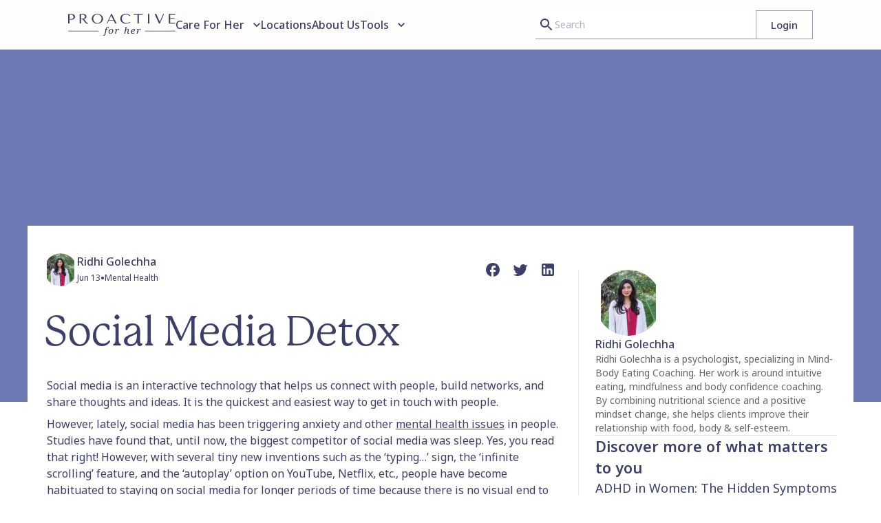

--- FILE ---
content_type: text/html; charset=utf-8
request_url: https://proactiveforher.com/blogs/mental-health/social-media-detox/
body_size: 29170
content:
<!DOCTYPE html><html lang="en"><head><meta name="viewport" content="initial-scale=1, width=device-width, user-scalable=yes"/><meta charSet="utf-8"/><link rel="preload" href="https://pfh-images-production.s3.ap-south-1.amazonaws.com/PFH_Logo_61fe2fe011.svg" as="image" fetchpriority="high"/><title>Social Media Detox | Mental Health | Blogs | Proactive For Her</title><meta name="robots" content="index,follow"/><meta name="description" content="SMAD is real and many are affected by it. This article talks about why Social Media Detox is necessary and how can you go about doing it."/><meta name="theme-color" content="#3B3F69"/><meta name="twitter:card" content="summary_large_image"/><meta name="twitter:site" content="@Team_Proactive"/><meta name="twitter:creator" content="@Team_Proactive"/><meta property="og:title" content="Social Media Detox | Mental Health | Blogs | Proactive For Her"/><meta property="og:description" content="SMAD is real and many are affected by it. This article talks about why Social Media Detox is necessary and how can you go about doing it."/><meta property="og:url" content="https://proactiveforher.com/blogs/mental-health/social-media-detox/"/><meta property="og:type" content="website"/><meta property="og:image" content="/preview.jpg"/><meta property="og:image:alt" content="Proactive For Her Image"/><meta property="og:image:type" content="image/png"/><meta property="og:image:width" content="1200"/><meta property="og:image:height" content="630"/><meta property="og:locale" content="en_IN"/><meta property="og:site_name" content="Proactive For Her"/><link rel="canonical" href="https://proactiveforher.com/blogs/mental-health/social-media-detox/"/><meta name="google-site-verification" content="8x9HH-fZE63fHNJjWLF7EIBLTaWAsFl04acu4MR0F2E"/><meta name="og:site_name" content="Proactive For Her"/><meta name="msapplication-TileColor" content="#3B3F69"/><meta name="theme-color" content="#3B3F69"/><meta name="application-name" content="Proactive For Her"/><meta http-equiv="x-ua-compatible" content="IE=edge; chrome=1"/><link href="/favicons/favicon.ico" rel="icon"/><link href="/favicons/apple-touch-icon.png" rel="apple-touch-icon"/><link rel="icon" type="image/png" sizes="all" href="/favicons/favicon-32x32.png"/><link rel="icon" type="image/png" sizes="16x16" href="/favicons/favicon-16x16.png"/><link rel="icon" type="image/svg+xml" href="/favicons/favicon.svg"/><link rel="mask-icon" href="/favicons/safari-pinned-tab.svg" color="#3B3F69"/><link rel="manifest" href="/favicons/site.webmanifest"/><meta name="next-head-count" content="35"/><link rel="icon" href="/favicons/favicon.ico"/><link rel="preload" href="/_next/static/media/1755441e3a2fa970-s.p.woff2" as="font" type="font/woff2" crossorigin="anonymous" data-next-font="size-adjust"/><link rel="preload" href="/_next/static/media/540ccc31f36fd47c-s.p.otf" as="font" type="font/otf" crossorigin="anonymous" data-next-font="size-adjust"/><link rel="preload" href="/_next/static/media/113cdc1e4da14357-s.p.otf" as="font" type="font/otf" crossorigin="anonymous" data-next-font="size-adjust"/><link rel="preload" href="/_next/static/media/e82d41427fd84d22-s.p.otf" as="font" type="font/otf" crossorigin="anonymous" data-next-font="size-adjust"/><link rel="preload" href="/_next/static/media/e0567001934ef074-s.p.otf" as="font" type="font/otf" crossorigin="anonymous" data-next-font="size-adjust"/><link rel="preload" href="/_next/static/media/4f130508d6926f6f-s.p.otf" as="font" type="font/otf" crossorigin="anonymous" data-next-font="size-adjust"/><link rel="preload" href="/_next/static/media/b9b6c3612b38505e-s.p.otf" as="font" type="font/otf" crossorigin="anonymous" data-next-font="size-adjust"/><link rel="preload" href="/_next/static/media/eefd79e0d55e42ad-s.p.otf" as="font" type="font/otf" crossorigin="anonymous" data-next-font="size-adjust"/><link rel="preload" href="/_next/static/media/eb75f06c5c9ab7f9-s.p.otf" as="font" type="font/otf" crossorigin="anonymous" data-next-font="size-adjust"/><link rel="preload" href="/_next/static/media/4df6e52ed48211c5-s.p.otf" as="font" type="font/otf" crossorigin="anonymous" data-next-font="size-adjust"/><link rel="preload" href="/_next/static/media/5914a5d1b673f852-s.p.otf" as="font" type="font/otf" crossorigin="anonymous" data-next-font="size-adjust"/><link rel="preload" href="/_next/static/media/ca2e27f1bb8d6ebf-s.p.otf" as="font" type="font/otf" crossorigin="anonymous" data-next-font="size-adjust"/><link rel="preload" href="/_next/static/media/4b1677ad63c84c04-s.p.otf" as="font" type="font/otf" crossorigin="anonymous" data-next-font="size-adjust"/><link rel="preload" href="/_next/static/media/33fae27d21d24175-s.p.otf" as="font" type="font/otf" crossorigin="anonymous" data-next-font="size-adjust"/><link rel="preload" href="/_next/static/media/0231393c45d5ac5f-s.p.otf" as="font" type="font/otf" crossorigin="anonymous" data-next-font="size-adjust"/><link rel="preload" href="/_next/static/media/1b966df6218e7bfc-s.p.otf" as="font" type="font/otf" crossorigin="anonymous" data-next-font="size-adjust"/><link rel="preload" href="/_next/static/media/9d17daa08713ffa6-s.p.otf" as="font" type="font/otf" crossorigin="anonymous" data-next-font="size-adjust"/><link rel="preload" href="/_next/static/media/9614c8a7df0e0187-s.p.otf" as="font" type="font/otf" crossorigin="anonymous" data-next-font="size-adjust"/><link rel="preload" href="/_next/static/media/d2ed6fdb96229eb4-s.p.otf" as="font" type="font/otf" crossorigin="anonymous" data-next-font="size-adjust"/><link rel="preload" href="/_next/static/media/3ab36df20b2725b2-s.p.otf" as="font" type="font/otf" crossorigin="anonymous" data-next-font="size-adjust"/><link rel="preload" href="/_next/static/media/87697e613b804022-s.p.otf" as="font" type="font/otf" crossorigin="anonymous" data-next-font="size-adjust"/><link rel="preload" href="/_next/static/media/9667d9efff4f3bed-s.p.otf" as="font" type="font/otf" crossorigin="anonymous" data-next-font="size-adjust"/><link rel="preload" href="/_next/static/media/21f34be5d0cf9db8-s.p.otf" as="font" type="font/otf" crossorigin="anonymous" data-next-font="size-adjust"/><link rel="preload" href="/_next/static/media/1d13f987a762693f-s.p.otf" as="font" type="font/otf" crossorigin="anonymous" data-next-font="size-adjust"/><link rel="preload" href="/_next/static/media/d7d96e7892cd67f1-s.p.otf" as="font" type="font/otf" crossorigin="anonymous" data-next-font="size-adjust"/><link rel="preload" href="/_next/static/css/6b423906a17a31e3.css" as="style"/><link rel="stylesheet" href="/_next/static/css/6b423906a17a31e3.css" data-n-g=""/><noscript data-n-css=""></noscript><script defer="" nomodule="" src="/_next/static/chunks/polyfills-78c92fac7aa8fdd8.js"></script><script src="/_next/static/chunks/webpack-8d8cdb8f2d8302b2.js" defer=""></script><script src="/_next/static/chunks/framework-0e8d27528ba61906.js" defer=""></script><script src="/_next/static/chunks/main-b105856b0c15c2d5.js" defer=""></script><script src="/_next/static/chunks/pages/_app-c3311bb53cb44cba.js" defer=""></script><script src="/_next/static/chunks/6310-7c420bbf366200b1.js" defer=""></script><script src="/_next/static/chunks/9387-ee2f4c4f9eed4263.js" defer=""></script><script src="/_next/static/chunks/6990-e39dca9fdab3790e.js" defer=""></script><script src="/_next/static/chunks/1870-aab2c5f2e484c555.js" defer=""></script><script src="/_next/static/chunks/3490-a4fcf984bfe8e11a.js" defer=""></script><script src="/_next/static/chunks/6264-8e1da751aabd6092.js" defer=""></script><script src="/_next/static/chunks/1120-15545a4d7d1a123b.js" defer=""></script><script src="/_next/static/chunks/6434-6936dd660459d334.js" defer=""></script><script src="/_next/static/chunks/pages/blogs/%5Bcategory%5D/%5Bslug%5D-5899aba4f317962c.js" defer=""></script><script src="/_next/static/BHHBOY2-yt_xC2kgAmj2F/_buildManifest.js" defer=""></script><script src="/_next/static/BHHBOY2-yt_xC2kgAmj2F/_ssgManifest.js" defer=""></script><style data-emotion="css-global 0"></style><style data-emotion="css-global qhlhcq">html{-webkit-font-smoothing:antialiased;-moz-osx-font-smoothing:grayscale;box-sizing:border-box;-webkit-text-size-adjust:100%;}*,*::before,*::after{box-sizing:inherit;}strong,b{font-weight:700;}body{margin:0;color:#3B3F69;font-size:1rem;font-weight:inherit;line-height:1.5;font-family:'__Noto_Sans_79fa8f','__Noto_Sans_Fallback_79fa8f';background-color:#fff;}@media print{body{background-color:#fff;}}body::backdrop{background-color:#fff;}.MuiOutlinedInput-notchedOutline,.MuiSkeleton-root,.MuiPaper-root{border-radius:0!important;}.MuiButton-root.MuiButton-contained,.MuiButton-root.MuiButton-outlined{border-radius:0px!important;}.MuiButton-root.MuiButton-text{min-width:0!important;padding:0!important;}.MuiButtonBase-root.MuiTabScrollButton-root{opacity:1!important;pointer-events:initial!important;cursor:initial!important;}.MuiAccordion-root.Mui-expanded{margin:0!important;}.MuiAccordion-root.Mui-expanded:before{opacity:1!important;}.MuiInputBase-sizeSmall{font-size:0.875rem!important;}.MuiDivider-root{border-color:#C2C3D1;}img{object-fit:cover;}</style><style data-emotion="css-global animation-c7515d">@-webkit-keyframes animation-c7515d{0%{opacity:1;}50%{opacity:0.4;}100%{opacity:1;}}@keyframes animation-c7515d{0%{opacity:1;}50%{opacity:0.4;}100%{opacity:1;}}</style><style data-emotion="css zesfwa i6s8oy 160qec5 1bkiiaa k5hdbz s6rwg2 5ax1kt 8mysiz 1gaxq3j nhv6ac 1n4a93h vubbuv 9fsi1u 18uzkg6 1uzhrgm z34z24 qb7po3 wr4i08 osbm3f 1t7415g 12t1ale 1yn3w40 yosn56 lfj649 i9gxme 8dqgqn 1cw4hi4 1nao3l6 5csqms 1l98kwy 1nlqbs7 1jspxp1 gstox 1gxeym5 1h159p3 yelgxs zx4dxm 5d8t9v 26d8r9 bdhm9v 14fc7om zmll4l t1x5fh 19egsyp 89hzrx 1utdv19 1pjep1l 1z26g8 39bbo6 6kyxrx 5nd4dq 19771ft tew723 kxu0dz 232rpj yw9qv5 10qu9fs o92lwf 1dtf4bf 1pf6xt9">.css-zesfwa{background-color:#fff;color:#3B3F69;-webkit-transition:box-shadow 300ms cubic-bezier(0.4, 0, 0.2, 1) 0ms;transition:box-shadow 300ms cubic-bezier(0.4, 0, 0.2, 1) 0ms;box-shadow:none;display:-webkit-box;display:-webkit-flex;display:-ms-flexbox;display:flex;-webkit-flex-direction:column;-ms-flex-direction:column;flex-direction:column;width:100%;box-sizing:border-box;-webkit-flex-shrink:0;-ms-flex-negative:0;flex-shrink:0;position:-webkit-sticky;position:sticky;z-index:1100;top:0;left:auto;right:0;color:inherit;z-index:1201;background-color:#FEFDFB;}.css-i6s8oy{position:relative;display:-webkit-box;display:-webkit-flex;display:-ms-flexbox;display:flex;-webkit-align-items:center;-webkit-box-align:center;-ms-flex-align:center;align-items:center;padding-left:16px;padding-right:16px;min-height:56px;}@media (min-width:600px){.css-i6s8oy{padding-left:24px;padding-right:24px;}}@media (min-width:0px){@media (orientation: landscape){.css-i6s8oy{min-height:48px;}}}@media (min-width:600px){.css-i6s8oy{min-height:64px;}}.css-160qec5{display:-webkit-box;display:-webkit-flex;display:-ms-flexbox;display:flex;-webkit-flex-direction:row;-ms-flex-direction:row;flex-direction:row;width:100%;-webkit-box-flex-wrap:wrap;-webkit-flex-wrap:wrap;-ms-flex-wrap:wrap;flex-wrap:wrap;}@media (min-width:0px){.css-160qec5{min-height:64px;padding-top:16px;padding-bottom:16px;padding-left:16px;padding-right:16px;-webkit-box-pack:end;-ms-flex-pack:end;-webkit-justify-content:end;justify-content:end;row-gap:16px;}}@media (min-width:900px){.css-160qec5{padding-top:8px;padding-bottom:8px;}}@media (min-width:1200px){.css-160qec5{min-height:72px;padding-left:75px;padding-right:75px;-webkit-box-pack:center;-ms-flex-pack:center;-webkit-justify-content:center;justify-content:center;row-gap:16px;}}.css-1bkiiaa{box-sizing:border-box;display:-webkit-box;display:-webkit-flex;display:-ms-flexbox;display:flex;-webkit-box-flex-wrap:wrap;-webkit-flex-wrap:wrap;-ms-flex-wrap:wrap;flex-wrap:wrap;width:100%;-webkit-flex-direction:row;-ms-flex-direction:row;flex-direction:row;width:100%;-webkit-align-items:center;-webkit-box-align:center;-ms-flex-align:center;align-items:center;-webkit-box-pack:center;-ms-flex-pack:center;-webkit-justify-content:center;justify-content:center;-webkit-box-flex-wrap:nowrap;-webkit-flex-wrap:nowrap;-ms-flex-wrap:nowrap;flex-wrap:nowrap;}@media (min-width:0px){.css-1bkiiaa{display:none;row-gap:0px;-webkit-column-gap:0px;column-gap:0px;}}@media (min-width:900px){.css-1bkiiaa{row-gap:24px;-webkit-column-gap:40px;column-gap:40px;}}@media (min-width:1200px){.css-1bkiiaa{display:-webkit-box;display:-webkit-flex;display:-ms-flexbox;display:flex;}}.css-k5hdbz{box-sizing:border-box;margin:0;-webkit-flex-direction:row;-ms-flex-direction:row;flex-direction:row;display:-webkit-box;display:-webkit-flex;display:-ms-flexbox;display:flex;height:100%;gap:16px;-webkit-align-items:center;-webkit-box-align:center;-ms-flex-align:center;align-items:center;}@media (min-width:900px){.css-k5hdbz{-webkit-flex-basis:auto;-ms-flex-preferred-size:auto;flex-basis:auto;-webkit-box-flex:0;-webkit-flex-grow:0;-ms-flex-positive:0;flex-grow:0;-webkit-flex-shrink:0;-ms-flex-negative:0;flex-shrink:0;max-width:none;width:auto;}}@media (min-width:1200px){.css-k5hdbz{-webkit-flex-basis:auto;-ms-flex-preferred-size:auto;flex-basis:auto;-webkit-box-flex:0;-webkit-flex-grow:0;-ms-flex-positive:0;flex-grow:0;-webkit-flex-shrink:0;-ms-flex-negative:0;flex-shrink:0;max-width:none;width:auto;}}@media (min-width:1536px){.css-k5hdbz{-webkit-flex-basis:auto;-ms-flex-preferred-size:auto;flex-basis:auto;-webkit-box-flex:0;-webkit-flex-grow:0;-ms-flex-positive:0;flex-grow:0;-webkit-flex-shrink:0;-ms-flex-negative:0;flex-shrink:0;max-width:none;width:auto;}}.css-s6rwg2{box-sizing:border-box;margin:0;-webkit-flex-direction:row;-ms-flex-direction:row;flex-direction:row;}@media (min-width:900px){.css-s6rwg2{-webkit-flex-basis:auto;-ms-flex-preferred-size:auto;flex-basis:auto;-webkit-box-flex:0;-webkit-flex-grow:0;-ms-flex-positive:0;flex-grow:0;-webkit-flex-shrink:0;-ms-flex-negative:0;flex-shrink:0;max-width:none;width:auto;}}@media (min-width:1200px){.css-s6rwg2{-webkit-flex-basis:auto;-ms-flex-preferred-size:auto;flex-basis:auto;-webkit-box-flex:0;-webkit-flex-grow:0;-ms-flex-positive:0;flex-grow:0;-webkit-flex-shrink:0;-ms-flex-negative:0;flex-shrink:0;max-width:none;width:auto;}}@media (min-width:1536px){.css-s6rwg2{-webkit-flex-basis:auto;-ms-flex-preferred-size:auto;flex-basis:auto;-webkit-box-flex:0;-webkit-flex-grow:0;-ms-flex-positive:0;flex-grow:0;-webkit-flex-shrink:0;-ms-flex-negative:0;flex-shrink:0;max-width:none;width:auto;}}.css-5ax1kt{display:-webkit-box;display:-webkit-flex;display:-ms-flexbox;display:flex;-webkit-flex-direction:row;-ms-flex-direction:row;flex-direction:row;gap:8px;}.css-8mysiz{display:-webkit-box;display:-webkit-flex;display:-ms-flexbox;display:flex;-webkit-flex-direction:row;-ms-flex-direction:row;flex-direction:row;-webkit-align-items:center;-webkit-box-align:center;-ms-flex-align:center;align-items:center;gap:24px;width:100%;}.css-1gaxq3j{display:-webkit-inline-box;display:-webkit-inline-flex;display:-ms-inline-flexbox;display:inline-flex;-webkit-align-items:center;-webkit-box-align:center;-ms-flex-align:center;align-items:center;-webkit-box-pack:center;-ms-flex-pack:center;-webkit-justify-content:center;justify-content:center;position:relative;box-sizing:border-box;-webkit-tap-highlight-color:transparent;background-color:transparent;outline:0;border:0;margin:0;border-radius:0;padding:0;cursor:pointer;-webkit-user-select:none;-moz-user-select:none;-ms-user-select:none;user-select:none;vertical-align:middle;-moz-appearance:none;-webkit-appearance:none;-webkit-text-decoration:none;text-decoration:none;color:inherit;text-transform:none;font-weight:500;font-family:'__Noto_Sans_79fa8f','__Noto_Sans_Fallback_79fa8f';font-size:0.875rem;line-height:1.75;min-width:64px;padding:6px 8px;border-radius:4px;-webkit-transition:background-color 250ms cubic-bezier(0.4, 0, 0.2, 1) 0ms,box-shadow 250ms cubic-bezier(0.4, 0, 0.2, 1) 0ms,border-color 250ms cubic-bezier(0.4, 0, 0.2, 1) 0ms,color 250ms cubic-bezier(0.4, 0, 0.2, 1) 0ms;transition:background-color 250ms cubic-bezier(0.4, 0, 0.2, 1) 0ms,box-shadow 250ms cubic-bezier(0.4, 0, 0.2, 1) 0ms,border-color 250ms cubic-bezier(0.4, 0, 0.2, 1) 0ms,color 250ms cubic-bezier(0.4, 0, 0.2, 1) 0ms;color:#3B3F69;}.css-1gaxq3j::-moz-focus-inner{border-style:none;}.css-1gaxq3j.Mui-disabled{pointer-events:none;cursor:default;}@media print{.css-1gaxq3j{-webkit-print-color-adjust:exact;color-adjust:exact;}}.css-1gaxq3j:hover{-webkit-text-decoration:none;text-decoration:none;background-color:rgba(59, 63, 105, 0.04);}@media (hover: none){.css-1gaxq3j:hover{background-color:transparent;}}.css-1gaxq3j.Mui-disabled{color:rgba(0, 0, 0, 0.26);}.css-nhv6ac{margin:0;font-size:1rem;font-weight:inherit;line-height:1.5;font-family:'__Noto_Sans_79fa8f','__Noto_Sans_Fallback_79fa8f';color:#3B3F69;}.css-1n4a93h{display:inherit;margin-right:-4px;margin-left:8px;}.css-1n4a93h>*:nth-of-type(1){font-size:20px;}.css-vubbuv{-webkit-user-select:none;-moz-user-select:none;-ms-user-select:none;user-select:none;width:1em;height:1em;display:inline-block;fill:currentColor;-webkit-flex-shrink:0;-ms-flex-negative:0;flex-shrink:0;-webkit-transition:fill 200ms cubic-bezier(0.4, 0, 0.2, 1) 0ms;transition:fill 200ms cubic-bezier(0.4, 0, 0.2, 1) 0ms;font-size:1.5rem;}.css-9fsi1u{display:-webkit-inline-box;display:-webkit-inline-flex;display:-ms-inline-flexbox;display:inline-flex;-webkit-align-items:center;-webkit-box-align:center;-ms-flex-align:center;align-items:center;-webkit-box-pack:center;-ms-flex-pack:center;-webkit-justify-content:center;justify-content:center;position:relative;box-sizing:border-box;-webkit-tap-highlight-color:transparent;background-color:transparent;outline:0;border:0;margin:0;border-radius:0;padding:0;cursor:pointer;-webkit-user-select:none;-moz-user-select:none;-ms-user-select:none;user-select:none;vertical-align:middle;-moz-appearance:none;-webkit-appearance:none;-webkit-text-decoration:none;text-decoration:none;color:inherit;text-transform:none;font-weight:500;font-family:'__Noto_Sans_79fa8f','__Noto_Sans_Fallback_79fa8f';font-size:0.875rem;line-height:1.75;min-width:64px;padding:6px 8px;border-radius:4px;-webkit-transition:background-color 250ms cubic-bezier(0.4, 0, 0.2, 1) 0ms,box-shadow 250ms cubic-bezier(0.4, 0, 0.2, 1) 0ms,border-color 250ms cubic-bezier(0.4, 0, 0.2, 1) 0ms,color 250ms cubic-bezier(0.4, 0, 0.2, 1) 0ms;transition:background-color 250ms cubic-bezier(0.4, 0, 0.2, 1) 0ms,box-shadow 250ms cubic-bezier(0.4, 0, 0.2, 1) 0ms,border-color 250ms cubic-bezier(0.4, 0, 0.2, 1) 0ms,color 250ms cubic-bezier(0.4, 0, 0.2, 1) 0ms;color:#3B3F69;width:100%;display:-webkit-box;display:-webkit-flex;display:-ms-flexbox;display:flex;-webkit-box-pack:start;-ms-flex-pack:start;-webkit-justify-content:flex-start;justify-content:flex-start;padding:0px;}.css-9fsi1u::-moz-focus-inner{border-style:none;}.css-9fsi1u.Mui-disabled{pointer-events:none;cursor:default;}@media print{.css-9fsi1u{-webkit-print-color-adjust:exact;color-adjust:exact;}}.css-9fsi1u:hover{-webkit-text-decoration:none;text-decoration:none;background-color:rgba(59, 63, 105, 0.04);}@media (hover: none){.css-9fsi1u:hover{background-color:transparent;}}.css-9fsi1u.Mui-disabled{color:rgba(0, 0, 0, 0.26);}.css-18uzkg6{margin:0;font-size:1rem;font-weight:inherit;line-height:1.5;font-family:'__Noto_Sans_79fa8f','__Noto_Sans_Fallback_79fa8f';color:#3B3F69;text-transform:none;}@media (min-width:0px){.css-18uzkg6{font-size:0.875rem;font-weight:inherit;line-height:1.4285714285714286;font-family:'__Noto_Sans_79fa8f','__Noto_Sans_Fallback_79fa8f';}}@media (min-width:900px){.css-18uzkg6{font-size:1rem;font-weight:inherit;line-height:1.5;font-family:'__Noto_Sans_79fa8f','__Noto_Sans_Fallback_79fa8f';}}.css-1uzhrgm{margin:0;font:inherit;color:#3B3F69;-webkit-text-decoration:none;text-decoration:none;display:-webkit-box;display:-webkit-flex;display:-ms-flexbox;display:flex;}.css-z34z24{margin:0;font-size:1rem;font-weight:inherit;line-height:1.5;font-family:'__Noto_Sans_79fa8f','__Noto_Sans_Fallback_79fa8f';text-transform:none;}.css-qb7po3{box-sizing:border-box;margin:0;-webkit-flex-direction:row;-ms-flex-direction:row;flex-direction:row;}@media (min-width:900px){.css-qb7po3{-webkit-flex-basis:0;-ms-flex-preferred-size:0;flex-basis:0;-webkit-box-flex:1;-webkit-flex-grow:1;-ms-flex-positive:1;flex-grow:1;max-width:100%;}}@media (min-width:1200px){.css-qb7po3{-webkit-flex-basis:0;-ms-flex-preferred-size:0;flex-basis:0;-webkit-box-flex:1;-webkit-flex-grow:1;-ms-flex-positive:1;flex-grow:1;max-width:100%;}}@media (min-width:1536px){.css-qb7po3{-webkit-flex-basis:0;-ms-flex-preferred-size:0;flex-basis:0;-webkit-box-flex:1;-webkit-flex-grow:1;-ms-flex-positive:1;flex-grow:1;max-width:100%;}}.css-wr4i08{display:-webkit-box;display:-webkit-flex;display:-ms-flexbox;display:flex;-webkit-flex-direction:row;-ms-flex-direction:row;flex-direction:row;-webkit-box-pack:end;-ms-flex-pack:end;-webkit-justify-content:flex-end;justify-content:flex-end;width:100%;gap:24px;}.css-osbm3f{display:-webkit-box;display:-webkit-flex;display:-ms-flexbox;display:flex;-webkit-flex-direction:column;-ms-flex-direction:column;flex-direction:column;}@media (min-width:0px){.css-osbm3f{width:0;}}@media (min-width:900px){.css-osbm3f{width:320px;}}.css-1t7415g{display:block;background-color:rgba(59, 63, 105, 0.11);height:1.2em;border-radius:50%;-webkit-animation:animation-c7515d 2s ease-in-out 0.5s infinite;animation:animation-c7515d 2s ease-in-out 0.5s infinite;}.css-12t1ale{display:-webkit-box;display:-webkit-flex;display:-ms-flexbox;display:flex;-webkit-flex-direction:row;-ms-flex-direction:row;flex-direction:row;gap:8px;-webkit-box-pack:end;-ms-flex-pack:end;-webkit-justify-content:flex-end;justify-content:flex-end;}.css-1yn3w40{display:-webkit-inline-box;display:-webkit-inline-flex;display:-ms-inline-flexbox;display:inline-flex;-webkit-align-items:center;-webkit-box-align:center;-ms-flex-align:center;align-items:center;-webkit-box-pack:center;-ms-flex-pack:center;-webkit-justify-content:center;justify-content:center;position:relative;box-sizing:border-box;-webkit-tap-highlight-color:transparent;background-color:transparent;outline:0;border:0;margin:0;border-radius:0;padding:0;cursor:pointer;-webkit-user-select:none;-moz-user-select:none;-ms-user-select:none;user-select:none;vertical-align:middle;-moz-appearance:none;-webkit-appearance:none;-webkit-text-decoration:none;text-decoration:none;color:inherit;text-transform:none;font-weight:500;font-family:'__Noto_Sans_79fa8f','__Noto_Sans_Fallback_79fa8f';font-size:0.9375rem;line-height:1.75;min-width:64px;padding:7px 21px;border-radius:4px;-webkit-transition:background-color 250ms cubic-bezier(0.4, 0, 0.2, 1) 0ms,box-shadow 250ms cubic-bezier(0.4, 0, 0.2, 1) 0ms,border-color 250ms cubic-bezier(0.4, 0, 0.2, 1) 0ms,color 250ms cubic-bezier(0.4, 0, 0.2, 1) 0ms;transition:background-color 250ms cubic-bezier(0.4, 0, 0.2, 1) 0ms,box-shadow 250ms cubic-bezier(0.4, 0, 0.2, 1) 0ms,border-color 250ms cubic-bezier(0.4, 0, 0.2, 1) 0ms,color 250ms cubic-bezier(0.4, 0, 0.2, 1) 0ms;border:1px solid rgba(59, 63, 105, 0.5);color:#3B3F69;box-shadow:none;}.css-1yn3w40::-moz-focus-inner{border-style:none;}.css-1yn3w40.Mui-disabled{pointer-events:none;cursor:default;}@media print{.css-1yn3w40{-webkit-print-color-adjust:exact;color-adjust:exact;}}.css-1yn3w40:hover{-webkit-text-decoration:none;text-decoration:none;background-color:rgba(59, 63, 105, 0.04);border:1px solid #3B3F69;}@media (hover: none){.css-1yn3w40:hover{background-color:transparent;}}.css-1yn3w40.Mui-disabled{color:rgba(0, 0, 0, 0.26);border:1px solid rgba(0, 0, 0, 0.12);}.css-1yn3w40:hover{box-shadow:none;}.css-1yn3w40.Mui-focusVisible{box-shadow:none;}.css-1yn3w40:active{box-shadow:none;}.css-1yn3w40.Mui-disabled{box-shadow:none;}.css-yosn56{display:-webkit-box;display:-webkit-flex;display:-ms-flexbox;display:flex;-webkit-flex-direction:row;-ms-flex-direction:row;flex-direction:row;-webkit-align-items:center;-webkit-box-align:center;-ms-flex-align:center;align-items:center;gap:12px;width:100%;}@media (min-width:0px){.css-yosn56{display:-webkit-box;display:-webkit-flex;display:-ms-flexbox;display:flex;-webkit-box-flex:1;-webkit-flex-grow:1;-ms-flex-positive:1;flex-grow:1;-webkit-box-flex-wrap:nowrap;-webkit-flex-wrap:nowrap;-ms-flex-wrap:nowrap;flex-wrap:nowrap;row-gap:16px;}}@media (min-width:900px){.css-yosn56{-webkit-box-flex:0;-webkit-flex-grow:0;-ms-flex-positive:0;flex-grow:0;-webkit-box-flex-wrap:nowrap;-webkit-flex-wrap:nowrap;-ms-flex-wrap:nowrap;flex-wrap:nowrap;row-gap:8px;}}@media (min-width:1200px){.css-yosn56{display:none;}}.css-lfj649{display:-webkit-box;display:-webkit-flex;display:-ms-flexbox;display:flex;-webkit-flex-direction:column;-ms-flex-direction:column;flex-direction:column;gap:16px;-webkit-align-items:center;-webkit-box-align:center;-ms-flex-align:center;align-items:center;}@media (min-width:0px){.css-lfj649{width:128px;}}@media (min-width:1200px){.css-lfj649{width:156px;}}.css-i9gxme{-webkit-box-flex:1;-webkit-flex-grow:1;-ms-flex-positive:1;flex-grow:1;}.css-8dqgqn{display:-webkit-inline-box;display:-webkit-inline-flex;display:-ms-inline-flexbox;display:inline-flex;-webkit-align-items:center;-webkit-box-align:center;-ms-flex-align:center;align-items:center;-webkit-box-pack:center;-ms-flex-pack:center;-webkit-justify-content:center;justify-content:center;position:relative;box-sizing:border-box;-webkit-tap-highlight-color:transparent;background-color:transparent;outline:0;border:0;margin:0;border-radius:0;padding:0;cursor:pointer;-webkit-user-select:none;-moz-user-select:none;-ms-user-select:none;user-select:none;vertical-align:middle;-moz-appearance:none;-webkit-appearance:none;-webkit-text-decoration:none;text-decoration:none;color:inherit;text-align:center;-webkit-flex:0 0 auto;-ms-flex:0 0 auto;flex:0 0 auto;font-size:1.5rem;padding:8px;border-radius:50%;overflow:visible;color:rgba(0, 0, 0, 0.54);-webkit-transition:background-color 150ms cubic-bezier(0.4, 0, 0.2, 1) 0ms;transition:background-color 150ms cubic-bezier(0.4, 0, 0.2, 1) 0ms;color:#3B3F69;padding:0px;}.css-8dqgqn::-moz-focus-inner{border-style:none;}.css-8dqgqn.Mui-disabled{pointer-events:none;cursor:default;}@media print{.css-8dqgqn{-webkit-print-color-adjust:exact;color-adjust:exact;}}.css-8dqgqn:hover{background-color:rgba(0, 0, 0, 0.04);}@media (hover: none){.css-8dqgqn:hover{background-color:transparent;}}.css-8dqgqn:hover{background-color:rgba(59, 63, 105, 0.04);}@media (hover: none){.css-8dqgqn:hover{background-color:transparent;}}.css-8dqgqn.Mui-disabled{background-color:transparent;color:rgba(0, 0, 0, 0.26);}.css-1cw4hi4{-webkit-user-select:none;-moz-user-select:none;-ms-user-select:none;user-select:none;width:1em;height:1em;display:inline-block;fill:currentColor;-webkit-flex-shrink:0;-ms-flex-negative:0;flex-shrink:0;-webkit-transition:fill 200ms cubic-bezier(0.4, 0, 0.2, 1) 0ms;transition:fill 200ms cubic-bezier(0.4, 0, 0.2, 1) 0ms;font-size:inherit;}.css-1nao3l6{display:-webkit-box;display:-webkit-flex;display:-ms-flexbox;display:flex;-webkit-flex-direction:column;-ms-flex-direction:column;flex-direction:column;width:100%;position:relative;z-index:-1;}@media (min-width:0px){.css-1nao3l6{height:256px;}}@media (min-width:900px){.css-1nao3l6{height:512px;}}.css-5csqms{width:100%;margin-left:auto;box-sizing:border-box;margin-right:auto;display:block;}@media (min-width:1200px){.css-5csqms{max-width:1200px;}}.css-1l98kwy{box-sizing:border-box;display:-webkit-box;display:-webkit-flex;display:-ms-flexbox;display:flex;-webkit-box-flex-wrap:wrap;-webkit-flex-wrap:wrap;-ms-flex-wrap:wrap;flex-wrap:wrap;width:100%;-webkit-flex-direction:row;-ms-flex-direction:row;flex-direction:row;background-color:white;position:relative;z-index:1;}@media (min-width:0px){.css-1l98kwy{padding-top:24px;padding-bottom:24px;margin-top:-128px;}}@media (min-width:900px){.css-1l98kwy{padding-top:40px;padding-bottom:40px;margin-top:-256px;}}.css-1nlqbs7{box-sizing:border-box;margin:0;-webkit-flex-direction:row;-ms-flex-direction:row;flex-direction:row;-webkit-flex-basis:100%;-ms-flex-preferred-size:100%;flex-basis:100%;-webkit-box-flex:0;-webkit-flex-grow:0;-ms-flex-positive:0;flex-grow:0;max-width:100%;}@media (min-width:600px){.css-1nlqbs7{-webkit-flex-basis:100%;-ms-flex-preferred-size:100%;flex-basis:100%;-webkit-box-flex:0;-webkit-flex-grow:0;-ms-flex-positive:0;flex-grow:0;max-width:100%;}}@media (min-width:900px){.css-1nlqbs7{-webkit-flex-basis:66.666667%;-ms-flex-preferred-size:66.666667%;flex-basis:66.666667%;-webkit-box-flex:0;-webkit-flex-grow:0;-ms-flex-positive:0;flex-grow:0;max-width:66.666667%;}}@media (min-width:1200px){.css-1nlqbs7{-webkit-flex-basis:66.666667%;-ms-flex-preferred-size:66.666667%;flex-basis:66.666667%;-webkit-box-flex:0;-webkit-flex-grow:0;-ms-flex-positive:0;flex-grow:0;max-width:66.666667%;}}@media (min-width:1536px){.css-1nlqbs7{-webkit-flex-basis:66.666667%;-ms-flex-preferred-size:66.666667%;flex-basis:66.666667%;-webkit-box-flex:0;-webkit-flex-grow:0;-ms-flex-positive:0;flex-grow:0;max-width:66.666667%;}}@media (min-width:0px){.css-1nlqbs7{padding-left:16px;padding-right:16px;}}@media (min-width:900px){.css-1nlqbs7{padding-left:24px;padding-right:24px;}}.css-1jspxp1{display:-webkit-box;display:-webkit-flex;display:-ms-flexbox;display:flex;-webkit-flex-direction:column;-ms-flex-direction:column;flex-direction:column;}@media (min-width:0px){.css-1jspxp1{padding-bottom:16px;}}@media (min-width:900px){.css-1jspxp1{padding-bottom:24px;}}.css-gstox{display:-webkit-box;display:-webkit-flex;display:-ms-flexbox;display:flex;-webkit-flex-direction:row;-ms-flex-direction:row;flex-direction:row;padding-bottom:8px;-webkit-box-pack:justify;-webkit-justify-content:space-between;justify-content:space-between;-webkit-align-items:center;-webkit-box-align:center;-ms-flex-align:center;align-items:center;}.css-1gxeym5{display:-webkit-box;display:-webkit-flex;display:-ms-flexbox;display:flex;-webkit-flex-direction:row;-ms-flex-direction:row;flex-direction:row;-webkit-box-pack:start;-ms-flex-pack:start;-webkit-justify-content:flex-start;justify-content:flex-start;gap:8px;}.css-1h159p3{width:48px;height:48px;overflow:hidden;border-radius:50%;position:relative;z-index:-1;}.css-yelgxs{display:-webkit-box;display:-webkit-flex;display:-ms-flexbox;display:flex;-webkit-flex-direction:column;-ms-flex-direction:column;flex-direction:column;}@media (min-width:0px){.css-yelgxs{top:200px;}}@media (min-width:900px){.css-yelgxs{top:400px;}}.css-zx4dxm{margin:0;font-size:1rem;font-weight:inherit;line-height:1.5;font-family:'__Noto_Sans_79fa8f','__Noto_Sans_Fallback_79fa8f';font-weight:500;}.css-5d8t9v{display:-webkit-box;display:-webkit-flex;display:-ms-flexbox;display:flex;-webkit-flex-direction:row;-ms-flex-direction:row;flex-direction:row;text-align:left;-webkit-align-items:center;-webkit-box-align:center;-ms-flex-align:center;align-items:center;width:100%;}@media (min-width:0px){.css-5d8t9v{gap:8px;}}@media (min-width:900px){.css-5d8t9v{gap:8px;}}.css-26d8r9{margin:0;font-size:0.75rem;line-height:1.5;font-family:'__Noto_Sans_79fa8f','__Noto_Sans_Fallback_79fa8f';font-weight:400;}.css-bdhm9v{display:-webkit-inline-box;display:-webkit-inline-flex;display:-ms-inline-flexbox;display:inline-flex;-webkit-align-items:center;-webkit-box-align:center;-ms-flex-align:center;align-items:center;-webkit-box-pack:center;-ms-flex-pack:center;-webkit-justify-content:center;justify-content:center;position:relative;box-sizing:border-box;-webkit-tap-highlight-color:transparent;background-color:transparent;outline:0;border:0;margin:0;border-radius:0;padding:0;cursor:pointer;-webkit-user-select:none;-moz-user-select:none;-ms-user-select:none;user-select:none;vertical-align:middle;-moz-appearance:none;-webkit-appearance:none;-webkit-text-decoration:none;text-decoration:none;color:inherit;text-align:center;-webkit-flex:0 0 auto;-ms-flex:0 0 auto;flex:0 0 auto;font-size:1.5rem;padding:8px;border-radius:50%;overflow:visible;color:rgba(0, 0, 0, 0.54);-webkit-transition:background-color 150ms cubic-bezier(0.4, 0, 0.2, 1) 0ms;transition:background-color 150ms cubic-bezier(0.4, 0, 0.2, 1) 0ms;color:#3B3F69;}.css-bdhm9v::-moz-focus-inner{border-style:none;}.css-bdhm9v.Mui-disabled{pointer-events:none;cursor:default;}@media print{.css-bdhm9v{-webkit-print-color-adjust:exact;color-adjust:exact;}}.css-bdhm9v:hover{background-color:rgba(0, 0, 0, 0.04);}@media (hover: none){.css-bdhm9v:hover{background-color:transparent;}}.css-bdhm9v:hover{background-color:rgba(59, 63, 105, 0.04);}@media (hover: none){.css-bdhm9v:hover{background-color:transparent;}}.css-bdhm9v.Mui-disabled{background-color:transparent;color:rgba(0, 0, 0, 0.26);}.css-14fc7om{width:100%;margin-left:auto;box-sizing:border-box;margin-right:auto;display:block;}@media (min-width:900px){.css-14fc7om{max-width:900px;}}.css-zmll4l{margin:0;font-size:1.7857142857142856rem;line-height:1.2;letter-spacing:-0.02em;font-family:'__MACKINAC_eaf046','__MACKINAC_Fallback_eaf046';font-weight:300;margin-bottom:16px;}@media (min-width:600px){.css-zmll4l{font-size:2.7083rem;}}@media (min-width:900px){.css-zmll4l{font-size:3.3333rem;}}@media (min-width:1200px){.css-zmll4l{font-size:3.75rem;}}.css-t1x5fh{display:-webkit-box;display:-webkit-flex;display:-ms-flexbox;display:flex;-webkit-flex-direction:column;-ms-flex-direction:column;flex-direction:column;}@media (min-width:0px){.css-t1x5fh{margin-top:16px;}}@media (min-width:900px){.css-t1x5fh{margin-top:24px;}}.css-t1x5fh p{font-size:1rem;font-weight:inherit;line-height:1.5;font-family:'__Noto_Sans_79fa8f','__Noto_Sans_Fallback_79fa8f';}@media (min-width:0px){.css-t1x5fh p{margin:4px 2px;}}@media (min-width:900px){.css-t1x5fh p{margin:4px 4px;}}.css-t1x5fh a{-webkit-text-decoration:underline;text-decoration:underline;cursor:pointer;font-size:1rem;font-weight:inherit;line-height:1.5;font-family:'__Noto_Sans_79fa8f','__Noto_Sans_Fallback_79fa8f';}.css-t1x5fh li{font-size:1rem;font-weight:inherit;line-height:1.5;font-family:'__Noto_Sans_79fa8f','__Noto_Sans_Fallback_79fa8f';}.css-t1x5fh h4{font-size:1.3571428571428572rem;line-height:1.2222222222222223;letter-spacing:-0.02em;font-family:'__MACKINAC_eaf046','__MACKINAC_Fallback_eaf046';font-weight:400;}@media (min-width:0px){.css-t1x5fh h4{margin:8px 2px;}}@media (min-width:600px){.css-t1x5fh h4{font-size:1.8409rem;}}@media (min-width:900px){.css-t1x5fh h4{font-size:2.0455rem;margin:12px 4px;}}@media (min-width:1200px){.css-t1x5fh h4{font-size:2.25rem;}}.css-t1x5fh h5{font-size:1.3571428571428572rem;line-height:1.2222222222222223;letter-spacing:-0.02em;font-family:'__MACKINAC_eaf046','__MACKINAC_Fallback_eaf046';font-weight:400;}@media (min-width:0px){.css-t1x5fh h5{margin:8px 2px;}}@media (min-width:600px){.css-t1x5fh h5{font-size:1.8409rem;}}@media (min-width:900px){.css-t1x5fh h5{font-size:2.0455rem;margin:12px 4px;}}@media (min-width:1200px){.css-t1x5fh h5{font-size:2.25rem;}}.css-t1x5fh h6{font-size:1.3571428571428572rem;line-height:1.2222222222222223;letter-spacing:-0.02em;font-family:'__MACKINAC_eaf046','__MACKINAC_Fallback_eaf046';font-weight:400;}@media (min-width:0px){.css-t1x5fh h6{margin:8px 2px;}}@media (min-width:600px){.css-t1x5fh h6{font-size:1.8409rem;}}@media (min-width:900px){.css-t1x5fh h6{font-size:2.0455rem;margin:12px 4px;}}@media (min-width:1200px){.css-t1x5fh h6{font-size:2.25rem;}}.css-t1x5fh h1{font-size:2rem;line-height:1.25;letter-spacing:-0.02em;font-family:'__MACKINAC_eaf046','__MACKINAC_Fallback_eaf046';font-weight:300;}@media (min-width:0px){.css-t1x5fh h1{margin:10px 2px;}}@media (min-width:600px){.css-t1x5fh h1{font-size:3.2rem;}}@media (min-width:900px){.css-t1x5fh h1{font-size:3.8rem;margin:16px 4px;}}@media (min-width:1200px){.css-t1x5fh h1{font-size:4.4rem;}}.css-t1x5fh h2{font-size:1.7857142857142856rem;line-height:1.2;letter-spacing:-0.02em;font-family:'__MACKINAC_eaf046','__MACKINAC_Fallback_eaf046';font-weight:300;}@media (min-width:0px){.css-t1x5fh h2{margin:10px 2px;}}@media (min-width:600px){.css-t1x5fh h2{font-size:2.7083rem;}}@media (min-width:900px){.css-t1x5fh h2{font-size:3.3333rem;margin:16px 4px;}}@media (min-width:1200px){.css-t1x5fh h2{font-size:3.75rem;}}.css-t1x5fh h3{font-size:1.5714285714285714rem;font-weight:500;line-height:1.25;letter-spacing:-0.02em;font-family:'__MACKINAC_eaf046','__MACKINAC_Fallback_eaf046';}@media (min-width:0px){.css-t1x5fh h3{margin:10px 2px;}}@media (min-width:600px){.css-t1x5fh h3{font-size:2.2rem;}}@media (min-width:900px){.css-t1x5fh h3{font-size:2.6rem;margin:16px 4px;}}@media (min-width:1200px){.css-t1x5fh h3{font-size:3rem;}}.css-19egsyp{box-sizing:border-box;margin:0;-webkit-flex-direction:row;-ms-flex-direction:row;flex-direction:row;-webkit-flex-basis:100%;-ms-flex-preferred-size:100%;flex-basis:100%;-webkit-box-flex:0;-webkit-flex-grow:0;-ms-flex-positive:0;flex-grow:0;max-width:100%;}@media (min-width:600px){.css-19egsyp{-webkit-flex-basis:100%;-ms-flex-preferred-size:100%;flex-basis:100%;-webkit-box-flex:0;-webkit-flex-grow:0;-ms-flex-positive:0;flex-grow:0;max-width:100%;}}@media (min-width:900px){.css-19egsyp{-webkit-flex-basis:33.333333%;-ms-flex-preferred-size:33.333333%;flex-basis:33.333333%;-webkit-box-flex:0;-webkit-flex-grow:0;-ms-flex-positive:0;flex-grow:0;max-width:33.333333%;}}@media (min-width:1200px){.css-19egsyp{-webkit-flex-basis:33.333333%;-ms-flex-preferred-size:33.333333%;flex-basis:33.333333%;-webkit-box-flex:0;-webkit-flex-grow:0;-ms-flex-positive:0;flex-grow:0;max-width:33.333333%;}}@media (min-width:1536px){.css-19egsyp{-webkit-flex-basis:33.333333%;-ms-flex-preferred-size:33.333333%;flex-basis:33.333333%;-webkit-box-flex:0;-webkit-flex-grow:0;-ms-flex-positive:0;flex-grow:0;max-width:33.333333%;}}.css-89hzrx{display:-webkit-box;display:-webkit-flex;display:-ms-flexbox;display:flex;-webkit-flex-direction:column;-ms-flex-direction:column;flex-direction:column;border-left:1px solid #E9E9E9;height:100%;}@media (min-width:0px){.css-89hzrx{padding-left:16px;padding-right:16px;gap:8px;margin-top:16px;margin-bottom:16px;}}@media (min-width:900px){.css-89hzrx{padding-left:24px;padding-right:24px;gap:13px;margin-top:24px;margin-bottom:24px;}}.css-1utdv19{width:96px;height:96px;overflow:hidden;border-radius:50%;position:relative;z-index:-1;}@media (min-width:0px){.css-1utdv19{display:none;}}@media (min-width:900px){.css-1utdv19{display:block;}}.css-1pjep1l{display:-webkit-box;display:-webkit-flex;display:-ms-flexbox;display:flex;-webkit-flex-direction:column;-ms-flex-direction:column;flex-direction:column;}@media (min-width:0px){.css-1pjep1l{gap:12px;}}@media (min-width:900px){.css-1pjep1l{gap:16px;}}.css-1z26g8{margin:0;font-size:0.875rem;font-weight:inherit;line-height:1.4285714285714286;font-family:'__Noto_Sans_79fa8f','__Noto_Sans_Fallback_79fa8f';color:#666666;}.css-39bbo6{margin:0;-webkit-flex-shrink:0;-ms-flex-negative:0;flex-shrink:0;border-width:0;border-style:solid;border-color:rgba(0, 0, 0, 0.12);border-bottom-width:thin;}.css-6kyxrx{margin:0;font-size:1.0714285714285714rem;line-height:1.5;font-family:'__Noto_Sans_79fa8f','__Noto_Sans_Fallback_79fa8f';font-weight:inherit;font-weight:600;}@media (min-width:600px){.css-6kyxrx{font-size:1.1667rem;}}@media (min-width:900px){.css-6kyxrx{font-size:1.1667rem;}}@media (min-width:1200px){.css-6kyxrx{font-size:1.3333rem;}}.css-5nd4dq{display:-webkit-box;display:-webkit-flex;display:-ms-flexbox;display:flex;-webkit-flex-direction:column;-ms-flex-direction:column;flex-direction:column;}@media (min-width:0px){.css-5nd4dq>:not(style):not(style){margin:0;}.css-5nd4dq>:not(style)~:not(style){margin-top:40px;}}@media (min-width:900px){.css-5nd4dq>:not(style):not(style){margin:0;}.css-5nd4dq>:not(style)~:not(style){margin-top:64px;}}.css-19771ft{display:-webkit-box;display:-webkit-flex;display:-ms-flexbox;display:flex;-webkit-flex-direction:column;-ms-flex-direction:column;flex-direction:column;-webkit-align-items:stretch;-webkit-box-align:stretch;-ms-flex-align:stretch;align-items:stretch;-webkit-box-pack:center;-ms-flex-pack:center;-webkit-justify-content:center;justify-content:center;}@media (min-width:0px){.css-19771ft{gap:24px;}}@media (min-width:900px){.css-19771ft{gap:40px;}}.css-tew723{box-sizing:border-box;display:-webkit-box;display:-webkit-flex;display:-ms-flexbox;display:flex;-webkit-box-flex-wrap:wrap;-webkit-flex-wrap:wrap;-ms-flex-wrap:wrap;flex-wrap:wrap;width:100%;-webkit-flex-direction:row;-ms-flex-direction:row;flex-direction:row;-webkit-box-pack:justify;-webkit-justify-content:space-between;justify-content:space-between;cursor:pointer;}@media (min-width:0px){.css-tew723{margin-top:-24px;}.css-tew723>.MuiGrid-item{padding-top:24px;}}@media (min-width:900px){.css-tew723{margin-top:-40px;}.css-tew723>.MuiGrid-item{padding-top:40px;}}@media (min-width:0px){.css-tew723{width:calc(100% + 24px);margin-left:-24px;}.css-tew723>.MuiGrid-item{padding-left:24px;}}@media (min-width:900px){.css-tew723{width:calc(100% + 40px);margin-left:-40px;}.css-tew723>.MuiGrid-item{padding-left:40px;}}.css-kxu0dz{box-sizing:border-box;margin:0;-webkit-flex-direction:row;-ms-flex-direction:row;flex-direction:row;-webkit-flex-basis:0;-ms-flex-preferred-size:0;flex-basis:0;-webkit-box-flex:1;-webkit-flex-grow:1;-ms-flex-positive:1;flex-grow:1;max-width:100%;}@media (min-width:600px){.css-kxu0dz{-webkit-flex-basis:0;-ms-flex-preferred-size:0;flex-basis:0;-webkit-box-flex:1;-webkit-flex-grow:1;-ms-flex-positive:1;flex-grow:1;max-width:100%;}}@media (min-width:900px){.css-kxu0dz{-webkit-flex-basis:0;-ms-flex-preferred-size:0;flex-basis:0;-webkit-box-flex:1;-webkit-flex-grow:1;-ms-flex-positive:1;flex-grow:1;max-width:100%;}}@media (min-width:1200px){.css-kxu0dz{-webkit-flex-basis:0;-ms-flex-preferred-size:0;flex-basis:0;-webkit-box-flex:1;-webkit-flex-grow:1;-ms-flex-positive:1;flex-grow:1;max-width:100%;}}@media (min-width:1536px){.css-kxu0dz{-webkit-flex-basis:0;-ms-flex-preferred-size:0;flex-basis:0;-webkit-box-flex:1;-webkit-flex-grow:1;-ms-flex-positive:1;flex-grow:1;max-width:100%;}}.css-232rpj{display:-webkit-box;display:-webkit-flex;display:-ms-flexbox;display:flex;-webkit-flex-direction:column;-ms-flex-direction:column;flex-direction:column;}@media (min-width:0px){.css-232rpj{gap:8px;}}@media (min-width:900px){.css-232rpj{gap:8px;}}.css-yw9qv5{margin:0;font-size:1.0357142857142858rem;line-height:1.5555555555555556;font-family:'__Noto_Sans_79fa8f','__Noto_Sans_Fallback_79fa8f';font-weight:inherit;}@media (min-width:600px){.css-yw9qv5{font-size:1.125rem;}}@media (min-width:900px){.css-yw9qv5{font-size:1.125rem;}}@media (min-width:1200px){.css-yw9qv5{font-size:1.125rem;}}.css-10qu9fs{margin:0;font-size:0.875rem;font-weight:inherit;line-height:1.4285714285714286;font-family:'__Noto_Sans_79fa8f','__Noto_Sans_Fallback_79fa8f';color:rgba(0, 0, 0, 0.6);}.css-o92lwf{display:-webkit-box;display:-webkit-flex;display:-ms-flexbox;display:flex;-webkit-flex-direction:row;-ms-flex-direction:row;flex-direction:row;-webkit-box-pack:start;-ms-flex-pack:start;-webkit-justify-content:flex-start;justify-content:flex-start;-webkit-align-items:center;-webkit-box-align:center;-ms-flex-align:center;align-items:center;gap:12px;}.css-1dtf4bf{width:30px;height:30px;overflow:hidden;border-radius:50%;position:relative;}.css-1pf6xt9{margin:0;font-size:0.875rem;font-weight:inherit;line-height:1.4285714285714286;font-family:'__Noto_Sans_79fa8f','__Noto_Sans_Fallback_79fa8f';}</style></head><body><div id="__next"><div class="__className_79fa8f MuiBox-root css-0"><div class="blogs MuiBox-root css-0"><nav class="MuiPaper-root MuiPaper-elevation MuiPaper-elevation0 MuiAppBar-root MuiAppBar-colorInherit MuiAppBar-positionSticky css-zesfwa"><div class="MuiToolbar-root MuiToolbar-gutters MuiToolbar-regular css-i6s8oy"><div class="MuiStack-root css-160qec5"><div class="MuiGrid-root MuiGrid-container css-1bkiiaa"><div class="MuiGrid-root MuiGrid-item MuiGrid-grid-md-auto css-k5hdbz" id="logo"><a style="height:100%" href="https://proactiveforher.com"><img alt="Proactive For Her Logo" fetchpriority="high" width="156" height="72" decoding="async" data-nimg="1" style="color:transparent;object-fit:contain;min-height:100%" src="https://pfh-images-production.s3.ap-south-1.amazonaws.com/PFH_Logo_61fe2fe011.svg"/></a></div><div class="MuiGrid-root MuiGrid-item MuiGrid-grid-md-auto css-s6rwg2"><div class="MuiStack-root css-5ax1kt"><div class="MuiStack-root css-8mysiz" id="links"><button class="MuiButtonBase-root MuiButton-root MuiButton-text MuiButton-textPrimary MuiButton-sizeMedium MuiButton-textSizeMedium MuiButton-colorPrimary MuiButton-root MuiButton-text MuiButton-textPrimary MuiButton-sizeMedium MuiButton-textSizeMedium MuiButton-colorPrimary dropdown css-1gaxq3j" tabindex="0" type="button"><p class="MuiTypography-root MuiTypography-body1 dropdown css-nhv6ac">Care For Her</p><span class="MuiButton-icon MuiButton-endIcon MuiButton-iconSizeMedium css-1n4a93h"><svg class="MuiSvgIcon-root MuiSvgIcon-fontSizeMedium css-vubbuv" focusable="false" aria-hidden="true" viewBox="0 0 24 24" data-testid="ExpandMoreIcon"><path d="M16.59 8.59 12 13.17 7.41 8.59 6 10l6 6 6-6z"></path></svg></span></button><a href="/locations/"><button class="MuiButtonBase-root MuiButton-root MuiButton-text MuiButton-textPrimary MuiButton-sizeMedium MuiButton-textSizeMedium MuiButton-colorPrimary MuiButton-fullWidth MuiButton-root MuiButton-text MuiButton-textPrimary MuiButton-sizeMedium MuiButton-textSizeMedium MuiButton-colorPrimary MuiButton-fullWidth css-9fsi1u" tabindex="0" type="button"><p class="MuiTypography-root MuiTypography-body1 css-18uzkg6">Locations</p></button></a><a class="MuiTypography-root MuiTypography-inherit MuiLink-root MuiLink-underlineNone css-1uzhrgm" href="https://proactiveforher.com/about-us"><button class="MuiButtonBase-root MuiButton-root MuiButton-text MuiButton-textPrimary MuiButton-sizeMedium MuiButton-textSizeMedium MuiButton-colorPrimary MuiButton-root MuiButton-text MuiButton-textPrimary MuiButton-sizeMedium MuiButton-textSizeMedium MuiButton-colorPrimary css-1gaxq3j" tabindex="0" type="button"><p class="MuiTypography-root MuiTypography-body1 css-z34z24">About Us</p></button></a><button class="MuiButtonBase-root MuiButton-root MuiButton-text MuiButton-textPrimary MuiButton-sizeMedium MuiButton-textSizeMedium MuiButton-colorPrimary MuiButton-root MuiButton-text MuiButton-textPrimary MuiButton-sizeMedium MuiButton-textSizeMedium MuiButton-colorPrimary dropdown css-1gaxq3j" tabindex="0" type="button"><p class="MuiTypography-root MuiTypography-body1 dropdown css-nhv6ac">Tools</p><span class="MuiButton-icon MuiButton-endIcon MuiButton-iconSizeMedium css-1n4a93h"><svg class="MuiSvgIcon-root MuiSvgIcon-fontSizeMedium css-vubbuv" focusable="false" aria-hidden="true" viewBox="0 0 24 24" data-testid="ExpandMoreIcon"><path d="M16.59 8.59 12 13.17 7.41 8.59 6 10l6 6 6-6z"></path></svg></span></button></div></div></div><div class="MuiGrid-root MuiGrid-item MuiGrid-grid-md-true css-qb7po3"></div><div class="MuiGrid-root MuiGrid-item MuiGrid-grid-md-auto css-s6rwg2"><div class="MuiStack-root css-wr4i08"><div class="MuiStack-root css-osbm3f"></div><span class="MuiSkeleton-root MuiSkeleton-circular MuiSkeleton-pulse css-1t7415g" style="width:36px;height:36px"></span><div class="MuiStack-root css-12t1ale"><button class="MuiButtonBase-root MuiButton-root MuiButton-outlined MuiButton-outlinedPrimary MuiButton-sizeLarge MuiButton-outlinedSizeLarge MuiButton-colorPrimary MuiButton-disableElevation MuiButton-root MuiButton-outlined MuiButton-outlinedPrimary MuiButton-sizeLarge MuiButton-outlinedSizeLarge MuiButton-colorPrimary MuiButton-disableElevation css-1yn3w40" tabindex="0" type="button" id="auth-btn">Login</button></div></div></div></div><div class="MuiStack-root css-yosn56"><div class="MuiStack-root css-lfj649" id="logo"><a style="height:100%" href="/"><img alt="Proactive For Her Logo" fetchpriority="high" width="112" height="72" decoding="async" data-nimg="1" style="color:transparent;object-fit:contain;min-height:100%" src="https://pfh-images-production.s3.ap-south-1.amazonaws.com/PFH_Logo_61fe2fe011.svg"/></a></div><div class="MuiBox-root css-i9gxme"></div><button class="MuiButtonBase-root MuiIconButton-root MuiIconButton-colorPrimary MuiIconButton-sizeMedium css-8dqgqn" tabindex="0" type="button" id="hamburger" aria-controls="pfh-bar" aria-haspopup="true" aria-label="Open Navigation Menu"><svg class="MuiSvgIcon-root MuiSvgIcon-fontSizeInherit css-1cw4hi4" focusable="false" aria-hidden="true" viewBox="0 0 24 24" data-testid="MenuIcon"><path d="M3 18h18v-2H3zm0-5h18v-2H3zm0-7v2h18V6z"></path></svg></button></div></div></div></nav><div class="MuiStack-root css-1nao3l6"><img alt="Social Media Detox" loading="lazy" decoding="async" data-nimg="fill" style="position:absolute;height:100%;width:100%;left:0;top:0;right:0;bottom:0;object-fit:cover;color:transparent" sizes="100vw" srcSet="/_next/image/?url=https%3A%2F%2Fpfh-images-production.s3.ap-south-1.amazonaws.com%2Ffiles%2Fimages%2Fimage%201__4419ac2f-e48e-4a45-aa71-d88ac887c818.png&amp;w=640&amp;q=75 640w, /_next/image/?url=https%3A%2F%2Fpfh-images-production.s3.ap-south-1.amazonaws.com%2Ffiles%2Fimages%2Fimage%201__4419ac2f-e48e-4a45-aa71-d88ac887c818.png&amp;w=750&amp;q=75 750w, /_next/image/?url=https%3A%2F%2Fpfh-images-production.s3.ap-south-1.amazonaws.com%2Ffiles%2Fimages%2Fimage%201__4419ac2f-e48e-4a45-aa71-d88ac887c818.png&amp;w=828&amp;q=75 828w, /_next/image/?url=https%3A%2F%2Fpfh-images-production.s3.ap-south-1.amazonaws.com%2Ffiles%2Fimages%2Fimage%201__4419ac2f-e48e-4a45-aa71-d88ac887c818.png&amp;w=1080&amp;q=75 1080w, /_next/image/?url=https%3A%2F%2Fpfh-images-production.s3.ap-south-1.amazonaws.com%2Ffiles%2Fimages%2Fimage%201__4419ac2f-e48e-4a45-aa71-d88ac887c818.png&amp;w=1200&amp;q=75 1200w, /_next/image/?url=https%3A%2F%2Fpfh-images-production.s3.ap-south-1.amazonaws.com%2Ffiles%2Fimages%2Fimage%201__4419ac2f-e48e-4a45-aa71-d88ac887c818.png&amp;w=1920&amp;q=75 1920w, /_next/image/?url=https%3A%2F%2Fpfh-images-production.s3.ap-south-1.amazonaws.com%2Ffiles%2Fimages%2Fimage%201__4419ac2f-e48e-4a45-aa71-d88ac887c818.png&amp;w=2048&amp;q=75 2048w, /_next/image/?url=https%3A%2F%2Fpfh-images-production.s3.ap-south-1.amazonaws.com%2Ffiles%2Fimages%2Fimage%201__4419ac2f-e48e-4a45-aa71-d88ac887c818.png&amp;w=3840&amp;q=75 3840w" src="/_next/image/?url=https%3A%2F%2Fpfh-images-production.s3.ap-south-1.amazonaws.com%2Ffiles%2Fimages%2Fimage%201__4419ac2f-e48e-4a45-aa71-d88ac887c818.png&amp;w=3840&amp;q=75"/></div><div class="MuiContainer-root MuiContainer-maxWidthLg MuiContainer-disableGutters css-5csqms"><div class="MuiGrid-root MuiGrid-container css-1l98kwy"><div class="MuiGrid-root MuiGrid-item MuiGrid-grid-xs-12 MuiGrid-grid-md-8 css-1nlqbs7"><div class="MuiStack-root css-1jspxp1"><div class="MuiStack-root css-gstox"><div class="MuiStack-root css-1gxeym5"><div class="MuiBox-root css-1h159p3"><img alt="Ridhi Golechha" loading="lazy" decoding="async" data-nimg="fill" style="position:absolute;height:100%;width:100%;left:0;top:0;right:0;bottom:0;object-fit:contain;color:transparent;border-radius:50%" sizes="100vw" srcSet="/_next/image/?url=https%3A%2F%2Fpfh-images-production.s3.ap-south-1.amazonaws.com%2Ffiles%2Fimages%2F24cc5310-4aa3-45a7-8b4e-09522db4ec97.jpeg&amp;w=640&amp;q=75 640w, /_next/image/?url=https%3A%2F%2Fpfh-images-production.s3.ap-south-1.amazonaws.com%2Ffiles%2Fimages%2F24cc5310-4aa3-45a7-8b4e-09522db4ec97.jpeg&amp;w=750&amp;q=75 750w, /_next/image/?url=https%3A%2F%2Fpfh-images-production.s3.ap-south-1.amazonaws.com%2Ffiles%2Fimages%2F24cc5310-4aa3-45a7-8b4e-09522db4ec97.jpeg&amp;w=828&amp;q=75 828w, /_next/image/?url=https%3A%2F%2Fpfh-images-production.s3.ap-south-1.amazonaws.com%2Ffiles%2Fimages%2F24cc5310-4aa3-45a7-8b4e-09522db4ec97.jpeg&amp;w=1080&amp;q=75 1080w, /_next/image/?url=https%3A%2F%2Fpfh-images-production.s3.ap-south-1.amazonaws.com%2Ffiles%2Fimages%2F24cc5310-4aa3-45a7-8b4e-09522db4ec97.jpeg&amp;w=1200&amp;q=75 1200w, /_next/image/?url=https%3A%2F%2Fpfh-images-production.s3.ap-south-1.amazonaws.com%2Ffiles%2Fimages%2F24cc5310-4aa3-45a7-8b4e-09522db4ec97.jpeg&amp;w=1920&amp;q=75 1920w, /_next/image/?url=https%3A%2F%2Fpfh-images-production.s3.ap-south-1.amazonaws.com%2Ffiles%2Fimages%2F24cc5310-4aa3-45a7-8b4e-09522db4ec97.jpeg&amp;w=2048&amp;q=75 2048w, /_next/image/?url=https%3A%2F%2Fpfh-images-production.s3.ap-south-1.amazonaws.com%2Ffiles%2Fimages%2F24cc5310-4aa3-45a7-8b4e-09522db4ec97.jpeg&amp;w=3840&amp;q=75 3840w" src="/_next/image/?url=https%3A%2F%2Fpfh-images-production.s3.ap-south-1.amazonaws.com%2Ffiles%2Fimages%2F24cc5310-4aa3-45a7-8b4e-09522db4ec97.jpeg&amp;w=3840&amp;q=75"/></div><div class="MuiStack-root css-yelgxs"><p class="MuiTypography-root MuiTypography-body1 css-zx4dxm">Ridhi Golechha</p><div class="MuiStack-root css-5d8t9v"><span class="MuiTypography-root MuiTypography-caption css-26d8r9">Jun 13</span>•<span class="MuiTypography-root MuiTypography-caption css-26d8r9">Mental Health</span></div></div></div><div class="MuiStack-root css-5ax1kt"><a class="MuiButtonBase-root MuiIconButton-root MuiIconButton-colorPrimary MuiIconButton-sizeMedium css-bdhm9v" tabindex="0" target="_blank" href="https://www.facebook.com/sharer/sharer.php?u=https://proactiveforher.com/blogs/mental-health/social-media-detox/&amp;quote=Read%20this%20article%20at%20Proactive%20For%20Her%20Blogs.%0Anext-server%20(v14.2.4),%20by%20Ridhi%20Golechha" aria-label="Share on Facebook"><svg class="MuiSvgIcon-root MuiSvgIcon-fontSizeMedium css-vubbuv" focusable="false" aria-hidden="true" viewBox="0 0 24 24" data-testid="FacebookSharpIcon"><path d="M22 12c0-5.52-4.48-10-10-10S2 6.48 2 12c0 4.84 3.44 8.87 8 9.8V15H8v-3h2V9.5C10 7.57 11.57 6 13.5 6H16v3h-2c-.55 0-1 .45-1 1v2h3v3h-3v6.95c5.05-.5 9-4.76 9-9.95z"></path></svg></a><a class="MuiButtonBase-root MuiIconButton-root MuiIconButton-colorPrimary MuiIconButton-sizeMedium css-bdhm9v" tabindex="0" target="_blank" href="https://twitter.com/intent/tweet?text=Read%20this%20article%20at%20Proactive%20For%20Her%20Blogs.%0Anext-server%20(v14.2.4),%20by%20Ridhi%20Golechha&amp;url=https://proactiveforher.com/blogs/mental-health/social-media-detox/" aria-label="Share on Twitter"><svg class="MuiSvgIcon-root MuiSvgIcon-fontSizeMedium css-vubbuv" focusable="false" aria-hidden="true" viewBox="0 0 24 24" data-testid="TwitterIcon"><path d="M22.46 6c-.77.35-1.6.58-2.46.69.88-.53 1.56-1.37 1.88-2.38-.83.5-1.75.85-2.72 1.05C18.37 4.5 17.26 4 16 4c-2.35 0-4.27 1.92-4.27 4.29 0 .34.04.67.11.98C8.28 9.09 5.11 7.38 3 4.79c-.37.63-.58 1.37-.58 2.15 0 1.49.75 2.81 1.91 3.56-.71 0-1.37-.2-1.95-.5v.03c0 2.08 1.48 3.82 3.44 4.21a4.22 4.22 0 0 1-1.93.07 4.28 4.28 0 0 0 4 2.98 8.521 8.521 0 0 1-5.33 1.84c-.34 0-.68-.02-1.02-.06C3.44 20.29 5.7 21 8.12 21 16 21 20.33 14.46 20.33 8.79c0-.19 0-.37-.01-.56.84-.6 1.56-1.36 2.14-2.23z"></path></svg></a><a class="MuiButtonBase-root MuiIconButton-root MuiIconButton-colorPrimary MuiIconButton-sizeMedium css-bdhm9v" tabindex="0" target="_blank" href="https://www.linkedin.com/sharing/share-offsite/?url=https://proactiveforher.com/blogs/mental-health/social-media-detox/" aria-label="Share on LinkedIn"><svg class="MuiSvgIcon-root MuiSvgIcon-fontSizeMedium css-vubbuv" focusable="false" aria-hidden="true" viewBox="0 0 24 24" data-testid="LinkedInIcon"><path d="M19 3a2 2 0 0 1 2 2v14a2 2 0 0 1-2 2H5a2 2 0 0 1-2-2V5a2 2 0 0 1 2-2h14m-.5 15.5v-5.3a3.26 3.26 0 0 0-3.26-3.26c-.85 0-1.84.52-2.32 1.3v-1.11h-2.79v8.37h2.79v-4.93c0-.77.62-1.4 1.39-1.4a1.4 1.4 0 0 1 1.4 1.4v4.93h2.79M6.88 8.56a1.68 1.68 0 0 0 1.68-1.68c0-.93-.75-1.69-1.68-1.69a1.69 1.69 0 0 0-1.69 1.69c0 .93.76 1.68 1.69 1.68m1.39 9.94v-8.37H5.5v8.37h2.77z"></path></svg></a></div></div></div><div class="MuiContainer-root MuiContainer-maxWidthMd MuiContainer-disableGutters css-14fc7om"><h1 class="MuiTypography-root MuiTypography-h2 css-zmll4l">Social Media Detox</h1><article class="MuiStack-root css-t1x5fh"><p>Social media is an interactive technology that helps us connect with people, build networks, and share thoughts and ideas. It is the quickest and easiest way to get in touch with people.</p><p>However, lately, social media has been triggering anxiety and other <a href="https://proactiveforher.com/blogs/mental-health/detach-from-devices">mental health issues</a> in people. Studies have found that, until now, the biggest competitor of social media was sleep. Yes, you read that right! However, with several tiny new inventions such as the ‘typing…’ sign, the ‘infinite scrolling’ feature, and the ‘autoplay’ option on YouTube, Netflix, etc., people have become habituated to staying on social media for longer periods of time because there is no visual end to it. According to research, in 2021, an average person spends about 2 hours 45 minutes or more on social media per day. What’s shocking is that this number has, in fact, doubled since 2012, resulting in what is now being called Social Media Anxiety Disorder (SMAD)</p><p> </p><p><strong>What is SMAD?</strong></p><p>Social Media Anxiety Disorder is a syndrome caused by excessive social media usage and affects the mental and physical well-being of a person. The millennial slang FOMO, which stands for the ‘Fear of Missing Out, is a perfect example of social media anxiety. A popular example of FOMO can be seen in The Social Dilemma, a documentary by Jeff Orlowski. In the film, a mother locks up her children’s phones in a box that would not open until the timer expires. However, when one of the phones gets a notification, one of the children ends up breaking the box to see what it is. That is how fearful adolescents can be to miss out on notifications or updates from their peers.</p><p> </p><p><strong>How Can We Take Time Off Social Media?</strong></p><p>Social media detox is extremely important today. Different people have different definitions of taking time off social media and that is completely okay! For instance, a full-time influencer or a public figure will only consider practising detox for a day or so, because their livelihood depends on it. However, other people might extend their social media detox to months or even years. We must all do a social media detox to maintain a healthy balance between social media and real life. It helps us gain control of how much time we spend on these platforms. Here are a few tips that can come in handy if you are trying to detox:</p><p><strong>1.</strong> <strong>Give your digital devices a bedtime: </strong>There are multiple third-party applications like Social Fever, Offtime, Freedom, etc., that track your daily usage of social media applications. Install one of these applications and manage your time better.</p><p><strong>2. Start a new morning ritual:</strong> We often tend to check our phones first thing in the morning. Instead, try habituating yourself to drinking water or meditating, first thing in the morning.</p><p><strong>3. Utilize your free time</strong>: Instead of scrolling through Instagram in your free time, try replacing it with another activity such as spending time with family or listening to an educational podcast or even <a href="https://proactiveforher.com/blogs/vaginismus/difference-between-primary-and-secondary-vaginismus/">taking a nap</a> for that matter. Mindless consumption of content on social media platforms is also harmful. Be mindful of what content you consume and make sure it helps you grow.</p><p>It is also completely normal to have relapses while you’re in the process of social media detox. So, don’t be too hard on yourself if you do so. Instead, you might want to start by observing these relapses and slowly bringing your attention back to your daily routine. You can also set some time aside in the day to go through your accounts, messages, and e-mails, in case you feel anxious about missing out on something important.</p><p> </p><p> </p><p><img src="https://pfh-images-production.s3.ap-south-1.amazonaws.com/files/images/Social Media Detox-min__3f6657e8-cac3-430a-8233-ab429b6d5b5f.jpeg" alt="social media detox" /></p><p> </p><p> </p><p> </p><p><strong>Social Media Trends Are What the Cool Kids Are Doing Today.</strong></p><p><strong>Wondering how to hop off this train?</strong></p><p>Social media trends have taken the internet by storm, especially during Covid 19. Everyone, from teenagers to the older generation, is having a go at social media trends. Have you wondered why that is?</p><p>1. Following trends means putting in less time to think of original ideas.</p><p>2. We also don’t like to be wrong and if something is trending, it must be right, right? This is known as mob mentality.</p><p>3. Following the crowd or being a part of it, also gives us a sense of belonging which is comforting enough to carry on instead of being the odd one out or taking the risk of trying something new.</p><p>4. ‘Who did it better?!’ People are also motivated to prove that they can do it better and receive validation.</p><p>Let’s talk about getting rid of excessive social media indulgence using these important steps:</p><p><strong>1. Rule of thirds: </strong>The rule of thirds tells you exactly what and how much you should share on various social media platforms. 1/3rd should promote your business/art and make a profit off of it. Another 1/3rd should include content curation, sharing ideas, observing more experienced people, etc. The final 1/3rd must include follower engagement and building your personal brand. Therefore, to balance your posts and the time you give to social media, you can try adapting to this.</p><p><strong>2. Set a timer on your phone:</strong> Setting a timer either on your phone or multiple applications will help immensely. There are a few third-party apps like Social Fever, Offtime, Freedom, etc., to help you monitor your time on your phone.</p><p><strong>3. Avoid doom-scrolling:</strong> When you find yourself reaching for your phone, take a second to address what the reason is. For instance, after sending that email, if you casually open Facebook and start scrolling mindlessly, correct yourself immediately.</p><p>We have experienced a major shift in the dynamics of social media usage during the pandemic. Be it teenagers or adults, everyone is glued to their devices for most of the day. Doom-scrolling has become a major issue and every day, the number of anxious and/or depressed people is increasing. Therefore, social media detox is required now more than ever. So, let’s do the needful and bring balance to our lives.</p><p>We at Proactive aim at creating a world-class medical experience for Indian women and adopt gold standards in every healthcare initiative whether it’s a teleconsultation or a webinar. What sets us apart from the rest is our liberal, convenient, and holistic approach to healthcare.</p><p><strong>Disclaimer: </strong>This information is educational and should not be construed as medical advice. Please consult your doctor before making any dietary changes or adding supplements.</p><p><a href="https://www.proactiveforher.com/?utm_source=website&amp;utm_medium=blogs&amp;utm_campaign=conclusion">Proactive For Her</a> is a digital clinic for women, offering accessible, personalised, and confidential healthcare solutions. We offer out-patient care, diagnostic services and programs for various health concerns of Indian women, across their lifetime - from puberty to pregnancy to menopause.</p></article></div></div><div class="MuiGrid-root MuiGrid-item MuiGrid-grid-xs-12 MuiGrid-grid-md-4 css-19egsyp"><aside class="MuiStack-root css-89hzrx"><div class="MuiBox-root css-1utdv19"><img alt="Ridhi Golechha" loading="lazy" decoding="async" data-nimg="fill" style="position:absolute;height:100%;width:100%;left:0;top:0;right:0;bottom:0;object-fit:contain;color:transparent;border-radius:50%" sizes="100vw" srcSet="/_next/image/?url=https%3A%2F%2Fpfh-images-production.s3.ap-south-1.amazonaws.com%2Ffiles%2Fimages%2F24cc5310-4aa3-45a7-8b4e-09522db4ec97.jpeg&amp;w=640&amp;q=75 640w, /_next/image/?url=https%3A%2F%2Fpfh-images-production.s3.ap-south-1.amazonaws.com%2Ffiles%2Fimages%2F24cc5310-4aa3-45a7-8b4e-09522db4ec97.jpeg&amp;w=750&amp;q=75 750w, /_next/image/?url=https%3A%2F%2Fpfh-images-production.s3.ap-south-1.amazonaws.com%2Ffiles%2Fimages%2F24cc5310-4aa3-45a7-8b4e-09522db4ec97.jpeg&amp;w=828&amp;q=75 828w, /_next/image/?url=https%3A%2F%2Fpfh-images-production.s3.ap-south-1.amazonaws.com%2Ffiles%2Fimages%2F24cc5310-4aa3-45a7-8b4e-09522db4ec97.jpeg&amp;w=1080&amp;q=75 1080w, /_next/image/?url=https%3A%2F%2Fpfh-images-production.s3.ap-south-1.amazonaws.com%2Ffiles%2Fimages%2F24cc5310-4aa3-45a7-8b4e-09522db4ec97.jpeg&amp;w=1200&amp;q=75 1200w, /_next/image/?url=https%3A%2F%2Fpfh-images-production.s3.ap-south-1.amazonaws.com%2Ffiles%2Fimages%2F24cc5310-4aa3-45a7-8b4e-09522db4ec97.jpeg&amp;w=1920&amp;q=75 1920w, /_next/image/?url=https%3A%2F%2Fpfh-images-production.s3.ap-south-1.amazonaws.com%2Ffiles%2Fimages%2F24cc5310-4aa3-45a7-8b4e-09522db4ec97.jpeg&amp;w=2048&amp;q=75 2048w, /_next/image/?url=https%3A%2F%2Fpfh-images-production.s3.ap-south-1.amazonaws.com%2Ffiles%2Fimages%2F24cc5310-4aa3-45a7-8b4e-09522db4ec97.jpeg&amp;w=3840&amp;q=75 3840w" src="/_next/image/?url=https%3A%2F%2Fpfh-images-production.s3.ap-south-1.amazonaws.com%2Ffiles%2Fimages%2F24cc5310-4aa3-45a7-8b4e-09522db4ec97.jpeg&amp;w=3840&amp;q=75"/></div><div class="MuiStack-root css-1pjep1l"><h2 class="MuiTypography-root MuiTypography-body1 css-zx4dxm">Ridhi Golechha</h2><p class="MuiTypography-root MuiTypography-body2 css-1z26g8">Ridhi Golechha is a psychologist, specializing in Mind-Body Eating Coaching. Her work is around intuitive eating, mindfulness and body confidence coaching. By combining nutritional science and a  positive mindset change, she helps clients improve their relationship with food, body &amp; self-esteem.</p><hr class="MuiDivider-root MuiDivider-fullWidth css-39bbo6"/><h5 class="MuiTypography-root MuiTypography-subtitle1 css-6kyxrx">Discover more of what matters to you</h5><div class="MuiStack-root css-5nd4dq"><div class="MuiStack-root css-19771ft"><a href="/blogs/mental-health/adhd-in-women-the-hidden-symptoms-indian-women-often-miss/"><div class="MuiGrid-root MuiGrid-container MuiGrid-spacing-xs-3 MuiGrid-spacing-md-5 css-tew723"><div class="MuiGrid-root MuiGrid-item MuiGrid-grid-xs-true css-kxu0dz"><div class="MuiStack-root css-232rpj"><h6 class="MuiTypography-root MuiTypography-subtitle2 css-yw9qv5">ADHD in Women: The Hidden Symptoms Indian Women Often Miss</h6><p class="MuiTypography-root MuiTypography-body2 text-limit-2 css-10qu9fs">ADHD in Indian women is often missed due to masking, gendered expectations, and outdated diagnostic models. This guide explains how ADHD actually presents in adult women, why diagnosis is delayed, and how evidence-backed, women-first care at Proactive For Her helps women find clarity, support, and sustainable treatment.</p><div class="MuiStack-root css-o92lwf"><div class="MuiBox-root css-1dtf4bf"><img alt="Team Proactive for her " loading="lazy" decoding="async" data-nimg="fill" style="position:absolute;height:100%;width:100%;left:0;top:0;right:0;bottom:0;object-fit:cover;color:transparent;border-radius:50%" sizes="100vw" srcSet="/_next/image/?url=https%3A%2F%2Fpfh-images-production.s3.ap-south-1.amazonaws.com%2Ffiles%2Fimages%2Fgreen__0ae84876-1eae-4e1c-8881-bed4a4af2f6d.png&amp;w=640&amp;q=75 640w, /_next/image/?url=https%3A%2F%2Fpfh-images-production.s3.ap-south-1.amazonaws.com%2Ffiles%2Fimages%2Fgreen__0ae84876-1eae-4e1c-8881-bed4a4af2f6d.png&amp;w=750&amp;q=75 750w, /_next/image/?url=https%3A%2F%2Fpfh-images-production.s3.ap-south-1.amazonaws.com%2Ffiles%2Fimages%2Fgreen__0ae84876-1eae-4e1c-8881-bed4a4af2f6d.png&amp;w=828&amp;q=75 828w, /_next/image/?url=https%3A%2F%2Fpfh-images-production.s3.ap-south-1.amazonaws.com%2Ffiles%2Fimages%2Fgreen__0ae84876-1eae-4e1c-8881-bed4a4af2f6d.png&amp;w=1080&amp;q=75 1080w, /_next/image/?url=https%3A%2F%2Fpfh-images-production.s3.ap-south-1.amazonaws.com%2Ffiles%2Fimages%2Fgreen__0ae84876-1eae-4e1c-8881-bed4a4af2f6d.png&amp;w=1200&amp;q=75 1200w, /_next/image/?url=https%3A%2F%2Fpfh-images-production.s3.ap-south-1.amazonaws.com%2Ffiles%2Fimages%2Fgreen__0ae84876-1eae-4e1c-8881-bed4a4af2f6d.png&amp;w=1920&amp;q=75 1920w, /_next/image/?url=https%3A%2F%2Fpfh-images-production.s3.ap-south-1.amazonaws.com%2Ffiles%2Fimages%2Fgreen__0ae84876-1eae-4e1c-8881-bed4a4af2f6d.png&amp;w=2048&amp;q=75 2048w, /_next/image/?url=https%3A%2F%2Fpfh-images-production.s3.ap-south-1.amazonaws.com%2Ffiles%2Fimages%2Fgreen__0ae84876-1eae-4e1c-8881-bed4a4af2f6d.png&amp;w=3840&amp;q=75 3840w" src="/_next/image/?url=https%3A%2F%2Fpfh-images-production.s3.ap-south-1.amazonaws.com%2Ffiles%2Fimages%2Fgreen__0ae84876-1eae-4e1c-8881-bed4a4af2f6d.png&amp;w=3840&amp;q=75"/></div><div class="MuiTypography-root MuiTypography-body2 css-1pf6xt9">Team Proactive for her </div></div></div></div></div></a><a href="/blogs/fertility/side-effects-of-egg-freezing-what-every-indian-woman-should-know-before-starting/"><div class="MuiGrid-root MuiGrid-container MuiGrid-spacing-xs-3 MuiGrid-spacing-md-5 css-tew723"><div class="MuiGrid-root MuiGrid-item MuiGrid-grid-xs-true css-kxu0dz"><div class="MuiStack-root css-232rpj"><h6 class="MuiTypography-root MuiTypography-subtitle2 css-yw9qv5">Side Effects of Egg Freezing: What Every Indian Woman Should Know Before Starting</h6><p class="MuiTypography-root MuiTypography-body2 text-limit-2 css-10qu9fs">Egg freezing side effects are usually mild and temporary, with serious risks being rare. This guide outlines what to expect, what to watch for, and how Proactive For Her ensures safe, supported, stigma-free care throughout the process.</p><div class="MuiStack-root css-o92lwf"><div class="MuiBox-root css-1dtf4bf"><img alt="Team Proactive for her " loading="lazy" decoding="async" data-nimg="fill" style="position:absolute;height:100%;width:100%;left:0;top:0;right:0;bottom:0;object-fit:cover;color:transparent;border-radius:50%" sizes="100vw" srcSet="/_next/image/?url=https%3A%2F%2Fpfh-images-production.s3.ap-south-1.amazonaws.com%2Ffiles%2Fimages%2Fgreen__0ae84876-1eae-4e1c-8881-bed4a4af2f6d.png&amp;w=640&amp;q=75 640w, /_next/image/?url=https%3A%2F%2Fpfh-images-production.s3.ap-south-1.amazonaws.com%2Ffiles%2Fimages%2Fgreen__0ae84876-1eae-4e1c-8881-bed4a4af2f6d.png&amp;w=750&amp;q=75 750w, /_next/image/?url=https%3A%2F%2Fpfh-images-production.s3.ap-south-1.amazonaws.com%2Ffiles%2Fimages%2Fgreen__0ae84876-1eae-4e1c-8881-bed4a4af2f6d.png&amp;w=828&amp;q=75 828w, /_next/image/?url=https%3A%2F%2Fpfh-images-production.s3.ap-south-1.amazonaws.com%2Ffiles%2Fimages%2Fgreen__0ae84876-1eae-4e1c-8881-bed4a4af2f6d.png&amp;w=1080&amp;q=75 1080w, /_next/image/?url=https%3A%2F%2Fpfh-images-production.s3.ap-south-1.amazonaws.com%2Ffiles%2Fimages%2Fgreen__0ae84876-1eae-4e1c-8881-bed4a4af2f6d.png&amp;w=1200&amp;q=75 1200w, /_next/image/?url=https%3A%2F%2Fpfh-images-production.s3.ap-south-1.amazonaws.com%2Ffiles%2Fimages%2Fgreen__0ae84876-1eae-4e1c-8881-bed4a4af2f6d.png&amp;w=1920&amp;q=75 1920w, /_next/image/?url=https%3A%2F%2Fpfh-images-production.s3.ap-south-1.amazonaws.com%2Ffiles%2Fimages%2Fgreen__0ae84876-1eae-4e1c-8881-bed4a4af2f6d.png&amp;w=2048&amp;q=75 2048w, /_next/image/?url=https%3A%2F%2Fpfh-images-production.s3.ap-south-1.amazonaws.com%2Ffiles%2Fimages%2Fgreen__0ae84876-1eae-4e1c-8881-bed4a4af2f6d.png&amp;w=3840&amp;q=75 3840w" src="/_next/image/?url=https%3A%2F%2Fpfh-images-production.s3.ap-south-1.amazonaws.com%2Ffiles%2Fimages%2Fgreen__0ae84876-1eae-4e1c-8881-bed4a4af2f6d.png&amp;w=3840&amp;q=75"/></div><div class="MuiTypography-root MuiTypography-body2 css-1pf6xt9">Team Proactive for her </div></div></div></div></div></a><a href="/blogs/fertility/can-i-get-pregnant-naturally-if-i-freeze-my-eggs-the-truth-you-need-to-know/"><div class="MuiGrid-root MuiGrid-container MuiGrid-spacing-xs-3 MuiGrid-spacing-md-5 css-tew723"><div class="MuiGrid-root MuiGrid-item MuiGrid-grid-xs-true css-kxu0dz"><div class="MuiStack-root css-232rpj"><h6 class="MuiTypography-root MuiTypography-subtitle2 css-yw9qv5">Can I Get Pregnant Naturally If I Freeze My Eggs? The Truth You Need to Know</h6><p class="MuiTypography-root MuiTypography-body2 text-limit-2 css-10qu9fs">Yes, you can still get pregnant naturally after freezing your eggs. This guide explains how egg freezing works, its effect on future fertility, and why it remains a safe, empowering option for women in India.</p><div class="MuiStack-root css-o92lwf"><div class="MuiBox-root css-1dtf4bf"><img alt="Team Proactive for her " loading="lazy" decoding="async" data-nimg="fill" style="position:absolute;height:100%;width:100%;left:0;top:0;right:0;bottom:0;object-fit:cover;color:transparent;border-radius:50%" sizes="100vw" srcSet="/_next/image/?url=https%3A%2F%2Fpfh-images-production.s3.ap-south-1.amazonaws.com%2Ffiles%2Fimages%2Fgreen__0ae84876-1eae-4e1c-8881-bed4a4af2f6d.png&amp;w=640&amp;q=75 640w, /_next/image/?url=https%3A%2F%2Fpfh-images-production.s3.ap-south-1.amazonaws.com%2Ffiles%2Fimages%2Fgreen__0ae84876-1eae-4e1c-8881-bed4a4af2f6d.png&amp;w=750&amp;q=75 750w, /_next/image/?url=https%3A%2F%2Fpfh-images-production.s3.ap-south-1.amazonaws.com%2Ffiles%2Fimages%2Fgreen__0ae84876-1eae-4e1c-8881-bed4a4af2f6d.png&amp;w=828&amp;q=75 828w, /_next/image/?url=https%3A%2F%2Fpfh-images-production.s3.ap-south-1.amazonaws.com%2Ffiles%2Fimages%2Fgreen__0ae84876-1eae-4e1c-8881-bed4a4af2f6d.png&amp;w=1080&amp;q=75 1080w, /_next/image/?url=https%3A%2F%2Fpfh-images-production.s3.ap-south-1.amazonaws.com%2Ffiles%2Fimages%2Fgreen__0ae84876-1eae-4e1c-8881-bed4a4af2f6d.png&amp;w=1200&amp;q=75 1200w, /_next/image/?url=https%3A%2F%2Fpfh-images-production.s3.ap-south-1.amazonaws.com%2Ffiles%2Fimages%2Fgreen__0ae84876-1eae-4e1c-8881-bed4a4af2f6d.png&amp;w=1920&amp;q=75 1920w, /_next/image/?url=https%3A%2F%2Fpfh-images-production.s3.ap-south-1.amazonaws.com%2Ffiles%2Fimages%2Fgreen__0ae84876-1eae-4e1c-8881-bed4a4af2f6d.png&amp;w=2048&amp;q=75 2048w, /_next/image/?url=https%3A%2F%2Fpfh-images-production.s3.ap-south-1.amazonaws.com%2Ffiles%2Fimages%2Fgreen__0ae84876-1eae-4e1c-8881-bed4a4af2f6d.png&amp;w=3840&amp;q=75 3840w" src="/_next/image/?url=https%3A%2F%2Fpfh-images-production.s3.ap-south-1.amazonaws.com%2Ffiles%2Fimages%2Fgreen__0ae84876-1eae-4e1c-8881-bed4a4af2f6d.png&amp;w=3840&amp;q=75"/></div><div class="MuiTypography-root MuiTypography-body2 css-1pf6xt9">Team Proactive for her </div></div></div></div></div></a><a href="/blogs/fertility/freezing-eggs-answers-to-every-question-indian-women-ask/"><div class="MuiGrid-root MuiGrid-container MuiGrid-spacing-xs-3 MuiGrid-spacing-md-5 css-tew723"><div class="MuiGrid-root MuiGrid-item MuiGrid-grid-xs-true css-kxu0dz"><div class="MuiStack-root css-232rpj"><h6 class="MuiTypography-root MuiTypography-subtitle2 css-yw9qv5">Freezing Eggs: Answers to Every Question Indian Women Ask</h6><p class="MuiTypography-root MuiTypography-body2 text-limit-2 css-10qu9fs">Egg freezing in India involves a structured medical process with costs depending on age, clinic, medications, and storage. This guide breaks down how it works, expected pricing, success factors, and how Proactive For Her supports informed, stigma-free fertility choices.</p><div class="MuiStack-root css-o92lwf"><div class="MuiBox-root css-1dtf4bf"><img alt="Team Proactive for her " loading="lazy" decoding="async" data-nimg="fill" style="position:absolute;height:100%;width:100%;left:0;top:0;right:0;bottom:0;object-fit:cover;color:transparent;border-radius:50%" sizes="100vw" srcSet="/_next/image/?url=https%3A%2F%2Fpfh-images-production.s3.ap-south-1.amazonaws.com%2Ffiles%2Fimages%2Fgreen__0ae84876-1eae-4e1c-8881-bed4a4af2f6d.png&amp;w=640&amp;q=75 640w, /_next/image/?url=https%3A%2F%2Fpfh-images-production.s3.ap-south-1.amazonaws.com%2Ffiles%2Fimages%2Fgreen__0ae84876-1eae-4e1c-8881-bed4a4af2f6d.png&amp;w=750&amp;q=75 750w, /_next/image/?url=https%3A%2F%2Fpfh-images-production.s3.ap-south-1.amazonaws.com%2Ffiles%2Fimages%2Fgreen__0ae84876-1eae-4e1c-8881-bed4a4af2f6d.png&amp;w=828&amp;q=75 828w, /_next/image/?url=https%3A%2F%2Fpfh-images-production.s3.ap-south-1.amazonaws.com%2Ffiles%2Fimages%2Fgreen__0ae84876-1eae-4e1c-8881-bed4a4af2f6d.png&amp;w=1080&amp;q=75 1080w, /_next/image/?url=https%3A%2F%2Fpfh-images-production.s3.ap-south-1.amazonaws.com%2Ffiles%2Fimages%2Fgreen__0ae84876-1eae-4e1c-8881-bed4a4af2f6d.png&amp;w=1200&amp;q=75 1200w, /_next/image/?url=https%3A%2F%2Fpfh-images-production.s3.ap-south-1.amazonaws.com%2Ffiles%2Fimages%2Fgreen__0ae84876-1eae-4e1c-8881-bed4a4af2f6d.png&amp;w=1920&amp;q=75 1920w, /_next/image/?url=https%3A%2F%2Fpfh-images-production.s3.ap-south-1.amazonaws.com%2Ffiles%2Fimages%2Fgreen__0ae84876-1eae-4e1c-8881-bed4a4af2f6d.png&amp;w=2048&amp;q=75 2048w, /_next/image/?url=https%3A%2F%2Fpfh-images-production.s3.ap-south-1.amazonaws.com%2Ffiles%2Fimages%2Fgreen__0ae84876-1eae-4e1c-8881-bed4a4af2f6d.png&amp;w=3840&amp;q=75 3840w" src="/_next/image/?url=https%3A%2F%2Fpfh-images-production.s3.ap-south-1.amazonaws.com%2Ffiles%2Fimages%2Fgreen__0ae84876-1eae-4e1c-8881-bed4a4af2f6d.png&amp;w=3840&amp;q=75"/></div><div class="MuiTypography-root MuiTypography-body2 css-1pf6xt9">Team Proactive for her </div></div></div></div></div></a><a href="/blogs/sexual-health/exploring-vaginoplasty-cost-what-you-need-to-know-before-surgery/"><div class="MuiGrid-root MuiGrid-container MuiGrid-spacing-xs-3 MuiGrid-spacing-md-5 css-tew723"><div class="MuiGrid-root MuiGrid-item MuiGrid-grid-xs-true css-kxu0dz"><div class="MuiStack-root css-232rpj"><h6 class="MuiTypography-root MuiTypography-subtitle2 css-yw9qv5">Exploring Vaginoplasty Cost: What You Need to Know Before Surgery</h6><p class="MuiTypography-root MuiTypography-body2 text-limit-2 css-10qu9fs">Vaginoplasty cost in India varies based on technique, surgeon expertise, hospital setting, and recovery care. This guide explains pricing factors, recovery timelines, expected results, and how Proactive For Her offers safe, transparent, women-led surgical care.</p><div class="MuiStack-root css-o92lwf"><div class="MuiBox-root css-1dtf4bf"><img alt="Team Proactive for her " loading="lazy" decoding="async" data-nimg="fill" style="position:absolute;height:100%;width:100%;left:0;top:0;right:0;bottom:0;object-fit:cover;color:transparent;border-radius:50%" sizes="100vw" srcSet="/_next/image/?url=https%3A%2F%2Fpfh-images-production.s3.ap-south-1.amazonaws.com%2Ffiles%2Fimages%2Fgreen__0ae84876-1eae-4e1c-8881-bed4a4af2f6d.png&amp;w=640&amp;q=75 640w, /_next/image/?url=https%3A%2F%2Fpfh-images-production.s3.ap-south-1.amazonaws.com%2Ffiles%2Fimages%2Fgreen__0ae84876-1eae-4e1c-8881-bed4a4af2f6d.png&amp;w=750&amp;q=75 750w, /_next/image/?url=https%3A%2F%2Fpfh-images-production.s3.ap-south-1.amazonaws.com%2Ffiles%2Fimages%2Fgreen__0ae84876-1eae-4e1c-8881-bed4a4af2f6d.png&amp;w=828&amp;q=75 828w, /_next/image/?url=https%3A%2F%2Fpfh-images-production.s3.ap-south-1.amazonaws.com%2Ffiles%2Fimages%2Fgreen__0ae84876-1eae-4e1c-8881-bed4a4af2f6d.png&amp;w=1080&amp;q=75 1080w, /_next/image/?url=https%3A%2F%2Fpfh-images-production.s3.ap-south-1.amazonaws.com%2Ffiles%2Fimages%2Fgreen__0ae84876-1eae-4e1c-8881-bed4a4af2f6d.png&amp;w=1200&amp;q=75 1200w, /_next/image/?url=https%3A%2F%2Fpfh-images-production.s3.ap-south-1.amazonaws.com%2Ffiles%2Fimages%2Fgreen__0ae84876-1eae-4e1c-8881-bed4a4af2f6d.png&amp;w=1920&amp;q=75 1920w, /_next/image/?url=https%3A%2F%2Fpfh-images-production.s3.ap-south-1.amazonaws.com%2Ffiles%2Fimages%2Fgreen__0ae84876-1eae-4e1c-8881-bed4a4af2f6d.png&amp;w=2048&amp;q=75 2048w, /_next/image/?url=https%3A%2F%2Fpfh-images-production.s3.ap-south-1.amazonaws.com%2Ffiles%2Fimages%2Fgreen__0ae84876-1eae-4e1c-8881-bed4a4af2f6d.png&amp;w=3840&amp;q=75 3840w" src="/_next/image/?url=https%3A%2F%2Fpfh-images-production.s3.ap-south-1.amazonaws.com%2Ffiles%2Fimages%2Fgreen__0ae84876-1eae-4e1c-8881-bed4a4af2f6d.png&amp;w=3840&amp;q=75"/></div><div class="MuiTypography-root MuiTypography-body2 css-1pf6xt9">Team Proactive for her </div></div></div></div></div></a></div></div></div></aside></div></div></div></div></div></div><script id="__NEXT_DATA__" type="application/json">{"props":{"pageProps":{"blogData":{"id":"6078727d-229d-43d2-9315-646c8ee1529d","title":"Social Media Detox","status":"PUBLISHED","content":"\u003cp\u003eSocial media is an interactive technology that helps us connect with people, build networks, and share thoughts and ideas. It is the quickest and easiest way to get in touch with people.\u003c/p\u003e\u003cp\u003eHowever, lately, social media has been triggering anxiety and other \u003ca href=\"https://proactiveforher.com/blogs/mental-health/detach-from-devices\"\u003emental health issues\u003c/a\u003e in people. Studies have found that, until now, the biggest competitor of social media was sleep. Yes, you read that right! However, with several tiny new inventions such as the ‘typing…’ sign, the ‘infinite scrolling’ feature, and the ‘autoplay’ option on YouTube, Netflix, etc., people have become habituated to staying on social media for longer periods of time because there is no visual end to it. According to research, in 2021, an average person spends about 2 hours 45 minutes or more on social media per day. What’s shocking is that this number has, in fact, doubled since 2012, resulting in what is now being called Social Media Anxiety Disorder (SMAD)\u003c/p\u003e\u003cp\u003e\u0026nbsp;\u003c/p\u003e\u003cp\u003e\u003cstrong\u003eWhat is SMAD?\u003c/strong\u003e\u003c/p\u003e\u003cp\u003eSocial Media Anxiety Disorder is a syndrome caused by excessive social media usage and affects the mental and physical well-being of a person. The millennial slang FOMO, which stands for the ‘Fear of Missing Out, is a perfect example of social media anxiety. A popular example of FOMO can be seen in The Social Dilemma, a documentary by Jeff Orlowski. In the film, a mother locks up her children’s phones in a box that would not open until the timer expires. However, when one of the phones gets a notification, one of the children ends up breaking the box to see what it is. That is how fearful adolescents can be to miss out on notifications or updates from their peers.\u003c/p\u003e\u003cp\u003e\u0026nbsp;\u003c/p\u003e\u003cp\u003e\u003cstrong\u003eHow Can We Take Time Off Social Media?\u003c/strong\u003e\u003c/p\u003e\u003cp\u003eSocial media detox is extremely important today. Different people have different definitions of taking time off social media and that is completely okay! For instance, a full-time influencer or a public figure will only consider practising detox for a day or so, because their livelihood depends on it. However, other people might extend their social media detox to months or even years. We must all do a social media detox to maintain a healthy balance between social media and real life. It helps us gain control of how much time we spend on these platforms. Here are a few tips that can come in handy if you are trying to detox:\u003c/p\u003e\u003cp\u003e\u003cstrong\u003e1.\u003c/strong\u003e \u003cstrong\u003eGive your digital devices a bedtime: \u003c/strong\u003eThere are multiple third-party applications like Social Fever, Offtime, Freedom, etc., that track your daily usage of social media applications. Install one of these applications and manage your time better.\u003c/p\u003e\u003cp\u003e\u003cstrong\u003e2. Start a new morning ritual:\u003c/strong\u003e We often tend to check our phones first thing in the morning. Instead, try habituating yourself to drinking water or meditating, first thing in the morning.\u003c/p\u003e\u003cp\u003e\u003cstrong\u003e3. Utilize your free time\u003c/strong\u003e: Instead of scrolling through Instagram in your free time, try replacing it with another activity such as spending time with family or listening to an educational podcast or even \u003ca href=\"https://proactiveforher.com/blogs/vaginismus/difference-between-primary-and-secondary-vaginismus/\"\u003etaking a nap\u003c/a\u003e for that matter. Mindless consumption of content on social media platforms is also harmful. Be mindful of what content you consume and make sure it helps you grow.\u003c/p\u003e\u003cp\u003eIt is also completely normal to have relapses while you’re in the process of social media detox. So, don’t be too hard on yourself if you do so. Instead, you might want to start by observing these relapses and slowly bringing your attention back to your daily routine. You can also set some time aside in the day to go through your accounts, messages, and e-mails, in case you feel anxious about missing out on something important.\u003c/p\u003e\u003cp\u003e\u0026nbsp;\u003c/p\u003e\u003cp\u003e\u0026nbsp;\u003c/p\u003e\u003cp\u003e\u003cimg src=\"https://pfh-images-production.s3.ap-south-1.amazonaws.com/files/images/Social Media Detox-min__3f6657e8-cac3-430a-8233-ab429b6d5b5f.jpeg\" alt=\"social media detox\"\u003e\u003c/p\u003e\u003cp\u003e\u0026nbsp;\u003c/p\u003e\u003cp\u003e\u0026nbsp;\u003c/p\u003e\u003cp\u003e\u0026nbsp;\u003c/p\u003e\u003cp\u003e\u003cstrong\u003eSocial Media Trends Are What the Cool Kids Are Doing Today.\u003c/strong\u003e\u003c/p\u003e\u003cp\u003e\u003cstrong\u003eWondering how to hop off this train?\u003c/strong\u003e\u003c/p\u003e\u003cp\u003eSocial media trends have taken the internet by storm, especially during Covid 19. Everyone, from teenagers to the older generation, is having a go at social media trends. Have you wondered why that is?\u003c/p\u003e\u003cp\u003e1. Following trends means putting in less time to think of original ideas.\u003c/p\u003e\u003cp\u003e2. We also don’t like to be wrong and if something is trending, it must be right, right? This is known as mob mentality.\u003c/p\u003e\u003cp\u003e3. Following the crowd or being a part of it, also gives us a sense of belonging which is comforting enough to carry on instead of being the odd one out or taking the risk of trying something new.\u003c/p\u003e\u003cp\u003e4. ‘Who did it better?!’ People are also motivated to prove that they can do it better and receive validation.\u003c/p\u003e\u003cp\u003eLet’s talk about getting rid of excessive social media indulgence using these important steps:\u003c/p\u003e\u003cp\u003e\u003cstrong\u003e1. Rule of thirds: \u003c/strong\u003eThe rule of thirds tells you exactly what and how much you should share on various social media platforms. 1/3rd should promote your business/art and make a profit off of it. Another 1/3rd should include content curation, sharing ideas, observing more experienced people, etc. The final 1/3rd must include follower engagement and building your personal brand. Therefore, to balance your posts and the time you give to social media, you can try adapting to this.\u003c/p\u003e\u003cp\u003e\u003cstrong\u003e2. Set a timer on your phone:\u003c/strong\u003e Setting a timer either on your phone or multiple applications will help immensely. There are a few third-party apps like Social Fever, Offtime, Freedom, etc., to help you monitor your time on your phone.\u003c/p\u003e\u003cp\u003e\u003cstrong\u003e3. Avoid doom-scrolling:\u003c/strong\u003e When you find yourself reaching for your phone, take a second to address what the reason is. For instance, after sending that email, if you casually open Facebook and start scrolling mindlessly, correct yourself immediately.\u003c/p\u003e\u003cp\u003eWe have experienced a major shift in the dynamics of social media usage during the pandemic. Be it teenagers or adults, everyone is glued to their devices for most of the day. Doom-scrolling has become a major issue and every day, the number of anxious and/or depressed people is increasing. Therefore, social media detox is required now more than ever. So, let’s do the needful and bring balance to our lives.\u003c/p\u003e\u003cp\u003eWe at Proactive aim at creating a world-class medical experience for Indian women and adopt gold standards in every healthcare initiative whether it’s a teleconsultation or a webinar. What sets us apart from the rest is our liberal, convenient, and holistic approach to healthcare.\u003c/p\u003e\u003cp\u003e\u003cstrong\u003eDisclaimer: \u003c/strong\u003eThis information is educational and should not be construed as medical advice. Please consult your doctor before making any dietary changes or adding supplements.\u003c/p\u003e\u003cp\u003e\u003ca href=\"https://www.proactiveforher.com/?utm_source=website\u0026amp;utm_medium=blogs\u0026amp;utm_campaign=conclusion\"\u003eProactive For Her\u003c/a\u003e is a digital clinic for women, offering accessible, personalised, and confidential healthcare solutions. We offer out-patient care, diagnostic services and programs for various health concerns of Indian women, across their lifetime - from puberty to pregnancy to menopause.\u003c/p\u003e","summary":"Social media anxiety is real, and every day, more and more people are getting sucked into it. Social media detox has become crucial not just for adolescents, but adults as well. So, we have come up with a few tips and tricks to help you get through it!  ","slug":"social-media-detox","meta":"SMAD is real and many are affected by it. This article talks about why Social Media Detox is necessary and how can you go about doing it.","listed":1,"createdAt":"2021-06-13T17:18:24.000Z","header_image":{"url":"https://pfh-images-production.s3.ap-south-1.amazonaws.com/files/images/image 1__4419ac2f-e48e-4a45-aa71-d88ac887c818.png","id":"410e2cc0-2d2b-4832-9421-fb28081d9051"},"topic":{"id":"46a1df5a-c8c9-42c5-b0c3-bf61262748e4","name":"Mental Health","color":"#ddede8","createdAt":"2021-01-05T13:57:59.000Z"},"author":{"userId":"PT000093","id":"06813471-7a40-4795-98ca-c30a6d0c411a","name":"Ridhi Golechha","fullName":"null null","email":null,"about":"Ridhi Golechha is a psychologist, specializing in Mind-Body Eating Coaching. Her work is around intuitive eating, mindfulness and body confidence coaching. By combining nutritional science and a  positive mindset change, she helps clients improve their relationship with food, body \u0026 self-esteem.","role":"author","image":{"url":"https://pfh-images-production.s3.ap-south-1.amazonaws.com/files/images/24cc5310-4aa3-45a7-8b4e-09522db4ec97.jpeg","id":"def8d62b-2c0b-4a50-88c8-56c18227165e"},"threadoSsoToken":null,"isCertifiedProfessional":false,"createdAt":"2021-02-22T08:02:50.000Z","lastActive":null,"status":"ACTIVE","clinics":[],"mobile":null,"countryCode":null,"dob":null,"age":0,"height":null,"weight":null,"waOptIn":false,"source":null,"meta":null,"referralCode":"6E377857","team":null},"aoc":{"id":"d8ab07a0-d759-4e39-95a5-550b97ec6d7d","name":"Mental Health","image":null,"isClinic":false,"color":"#ddede8","createdAt":"2021-03-10T13:54:35.000Z"},"company":{"id":"6cbb55f7-a31e-4fe9-acfa-e626e5b81e4e","name":"Proactive for her","aocs":[],"status":"ACTIVE","subDomain":"my","membershipCode":"pfh123","autoPremium":false,"isDashboardVisible":false,"createdAt":"2021-03-10T11:30:23.000Z"}},"relatedBlogsData":[{"id":"221e9503-e7dd-4c1e-854a-084066817eab","title":"ADHD in Women: The Hidden Symptoms Indian Women Often Miss","status":"PUBLISHED","content":"\u003ch2\u003e\u003cstrong\u003eQuick Answer\u0026nbsp;\u003c/strong\u003e\u003c/h2\u003e\u003cp\u003eMany Indian women grow up masking ADHD traits because they’re expected to be organised, responsible, well-behaved, and emotionally controlled. ADHD in women rarely looks “hyperactive” it often feels like overwhelm, forgetfulness, emotional intensity, or burnout.\u003c/p\u003e\u003cp\u003eAt Proactive For Her, ADHD assessments are done by licensed psychiatrists trained in diagnosing adult women using gender-sensitive tools. ADHD is highly manageable with therapy, structure, medication when needed, and ongoing support. Diagnosis is clarity, not a label.\u003c/p\u003e\u003ch3\u003e\u003cstrong\u003eWhat ADHD in Women Actually Looks Like\u003c/strong\u003e\u003c/h3\u003e\u003cp\u003eADHD is a neurodevelopmental condition that affects attention, executive functioning, and emotional regulation. Because most diagnostic tools were originally built around boys, women’s symptoms often appear quieter but run far deeper.\u003c/p\u003e\u003cp\u003eMany women describe it as:\u003c/p\u003e\u003cul\u003e\u003cli\u003ea mind that feels “always on”\u003c/li\u003e\u003cli\u003ejumping between tasks without finishing\u003c/li\u003e\u003cli\u003ewanting to focus but feeling mentally scattered\u003c/li\u003e\u003cli\u003estruggling to keep up despite trying their best\u003c/li\u003e\u003c/ul\u003e\u003cp\u003eIf your brain feels noisy or you lose track of conversations or routines, you’re not alone, this is a very common presentation of ADHD in women.\u003c/p\u003e\u003ch3\u003e\u003cstrong\u003eWhy ADHD Is Missed in Indian Women\u003c/strong\u003e\u003c/h3\u003e\u003cp\u003eGirls in India are often raised to be calm, polite, disciplined, and responsible, roles that encourage masking. So instead of being noticed, symptoms get dismissed as personality flaws.\u003c/p\u003e\u003cp\u003eCommon patterns we see at PFH:\u003c/p\u003e\u003cul\u003e\u003cli\u003e“Too talkative” becomes a behavioural issue\u003c/li\u003e\u003cli\u003e“Too sensitive” becomes emotional immaturity\u003c/li\u003e\u003cli\u003e“Forgetful or messy” becomes irresponsibility\u003c/li\u003e\u003cli\u003e“Struggling to cope” becomes lack of discipline\u003c/li\u003e\u003c/ul\u003e\u003cp\u003eEmerging data from WHO India and NIMHANS shows adult women remain one of the most underdiagnosed ADHD groups globally. ADHD is not a weakness, the environment simply taught women to hide early signs.\u003c/p\u003e\u003ch3\u003e\u003cstrong\u003eCommon ADHD Symptoms in Adult Women\u003c/strong\u003e\u003c/h3\u003e\u003cp\u003e\u003cstrong\u003eInattentive Symptoms (difficulty maintaining attention)\u003c/strong\u003e\u003c/p\u003e\u003cp\u003eThese are the most common in women.\u003c/p\u003e\u003cul\u003e\u003cli\u003eForgetting daily tasks\u003c/li\u003e\u003cli\u003eLosing belongings\u003c/li\u003e\u003cli\u003eDifficulty starting or prioritising work\u003c/li\u003e\u003cli\u003eMental drifting even in important conversations\u003c/li\u003e\u003cli\u003eMissing details despite good intentions\u003c/li\u003e\u003c/ul\u003e\u003cp\u003e\u003cstrong\u003eHyperactive / Impulsive Symptoms\u003c/strong\u003e\u003c/p\u003e\u003cp\u003e(Often experienced internally rather than seen externally)\u003c/p\u003e\u003cul\u003e\u003cli\u003eRacing thoughts\u003c/li\u003e\u003cli\u003eTalking fast or oversharing\u003c/li\u003e\u003cli\u003eInterrupting unintentionally\u003c/li\u003e\u003cli\u003eFeeling restless even when sitting still\u003c/li\u003e\u003cli\u003eImpulsive decisions when overwhelmed\u003c/li\u003e\u003c/ul\u003e\u003cp\u003e\u003cstrong\u003eEmotional Dysregulation\u003c/strong\u003e\u003c/p\u003e\u003cp\u003e(Challenges managing emotions and emotional responses)\u003c/p\u003e\u003cul\u003e\u003cli\u003eBig feelings that feel hard to regulate\u003c/li\u003e\u003cli\u003eIntense sensitivity to tone or rejection\u003c/li\u003e\u003cli\u003eMood crashes after overstimulation\u003c/li\u003e\u003cli\u003eEmotional exhaustion from masking\u003c/li\u003e\u003c/ul\u003e\u003cp\u003e\u003cstrong\u003eSocial \u0026amp; Life Challenges\u003c/strong\u003e\u003c/p\u003e\u003cp\u003eMany women blame themselves for these.\u003c/p\u003e\u003cul\u003e\u003cli\u003eFeeling misunderstood or “too much”\u003c/li\u003e\u003cli\u003eImposter syndrome\u003c/li\u003e\u003cli\u003eChronic overwhelm even with simple routines\u003c/li\u003e\u003cli\u003eDifficulty maintaining structure\u003c/li\u003e\u003c/ul\u003e\u003ch3\u003e\u003cstrong\u003eHow ADHD Affects Indian Women’s Daily Life\u003c/strong\u003e\u003c/h3\u003e\u003cp\u003eADHD impacts multiple areas depending on environment, expectations, and support system and can look different for every woman.\u003c/p\u003e\u003cp\u003e\u003cstrong\u003eWork \u0026amp; Career\u003c/strong\u003e\u003c/p\u003e\u003cul\u003e\u003cli\u003eOverworking to compensate for distractibility\u003c/li\u003e\u003cli\u003eProcrastination leading to last-minute pressure\u003c/li\u003e\u003cli\u003eFeeling disorganised despite being capable\u003c/li\u003e\u003cli\u003eStruggling with planning, deadlines, or follow-through\u003c/li\u003e\u003c/ul\u003e\u003cp\u003e\u003cstrong\u003eFamily Expectations\u003c/strong\u003e\u003c/p\u003e\u003cul\u003e\u003cli\u003eEmotional overwhelm mistaken for “overreacting”\u003c/li\u003e\u003cli\u003eDifficulty managing household routines\u003c/li\u003e\u003cli\u003eBeing compared to “more organised” siblings\u003c/li\u003e\u003cli\u003eFeeling guilt for not meeting traditional expectations\u003c/li\u003e\u003c/ul\u003e\u003cp\u003e\u003cstrong\u003ePersonal Well-being\u003c/strong\u003e\u003c/p\u003e\u003cul\u003e\u003cli\u003eTrouble resting even when tired\u003c/li\u003e\u003cli\u003eSensory overload from noise, crowds, or multitasking\u003c/li\u003e\u003cli\u003eDifficulty maintaining self-care routines\u003c/li\u003e\u003cli\u003eMasking → burnout → guilt → shame cycle\u003c/li\u003e\u003c/ul\u003e\u003cp\u003eADHD doesn’t look dramatic. It often looks like being tired, misunderstood, or forever “almost keeping up.”\u003c/p\u003e\u003ch3\u003e\u003cstrong\u003eSeeking Help: What Diagnosis Looks Like for Women\u003c/strong\u003e\u003c/h3\u003e\u003cp\u003eA proper ADHD assessment is structured, detailed, and considers gender-specific masking patterns.\u003c/p\u003e\u003cp\u003eAt Proactive For Her, evaluations include:\u003c/p\u003e\u003cul\u003e\u003cli\u003eClinical interview\u003c/li\u003e\u003cli\u003eLife history and childhood patterns\u003c/li\u003e\u003cli\u003eScreening for anxiety, depression, or hormonal factors\u003c/li\u003e\u003c/ul\u003e\u003cp\u003eMany women tell us diagnosis feels like “their whole timeline suddenly making sense.” All assessments are confidential, trauma-informed, and judgement-free.\u003c/p\u003e\u003ch4\u003e\u003cstrong\u003eTreatment \u0026amp; Management Options\u003c/strong\u003e\u003c/h4\u003e\u003cp\u003eADHD management is highly individualised.\u003c/p\u003e\u003cp\u003eWhat we commonly use at PFH:\u003c/p\u003e\u003cp\u003e\u003cstrong\u003eMedication (when clinically appropriate)\u003c/strong\u003e\u003c/p\u003e\u003cp\u003eHelps improve focus, regulate attention, and reduce overwhelm.\u003c/p\u003e\u003cp\u003e\u003cstrong\u003eTherapy \u0026amp; ADHD Coaching\u003c/strong\u003e\u003c/p\u003e\u003cul\u003e\u003cli\u003eCBT for attention and emotional patterns\u003c/li\u003e\u003cli\u003eSkills training\u003c/li\u003e\u003cli\u003eTask management and routines\u003c/li\u003e\u003cli\u003eEmotional regulation tools\u003c/li\u003e\u003c/ul\u003e\u003cp\u003e\u003cstrong\u003eLifestyle Supports\u003c/strong\u003e\u003c/p\u003e\u003cul\u003e\u003cli\u003eSensory-friendly environments\u003c/li\u003e\u003cli\u003eStructured planners and reminders\u003c/li\u003e\u003cli\u003eRealistic routines instead of perfection-driven ones\u003c/li\u003e\u003c/ul\u003e\u003cp\u003e\u003cstrong\u003eSupport Networks \u0026amp; Resources (India Specific)\u003c/strong\u003e\u003c/p\u003e\u003cp\u003eA small list of places many women don’t know exist.\u003c/p\u003e\u003cul\u003e\u003cli\u003eADHD India Foundation\u003c/li\u003e\u003cli\u003eNIMHANS Adult ADHD Clinic\u003c/li\u003e\u003cli\u003ePeer-led women’s ADHD support groups\u003c/li\u003e\u003cli\u003eOnline communities for neurodivergent Indian women\u003c/li\u003e\u003cli\u003eADHD awareness workshops at Proactive\u003c/li\u003e\u003c/ul\u003e\u003ch3\u003e\u003cstrong\u003eWhen to Seek Professional Help\u003c/strong\u003e\u003c/h3\u003e\u003cp\u003eYou don’t need to wait for things to fall apart.\u003c/p\u003e\u003cp\u003eConsider an evaluation if you:\u003c/p\u003e\u003cul\u003e\u003cli\u003efeel chronically overwhelmed\u003c/li\u003e\u003cli\u003estruggle to maintain routines\u003c/li\u003e\u003cli\u003ehave intense emotional reactions\u003c/li\u003e\u003cli\u003emask constantly to “keep up”\u003c/li\u003e\u003cli\u003efeel different but can’t explain why\u003c/li\u003e\u003c/ul\u003e\u003ch3\u003e\u003cstrong\u003eWhy Proactive For Her\u003c/strong\u003e\u003c/h3\u003e\u003cp\u003eThis is the same format as your earlier trust-building sections, warm, clinical, women-first.\u003c/p\u003e\u003cp\u003eYou’re supported by India’s first women-led mental health team specialising in ADHD diagnosis for adult women. Our psychiatrists understand how gendered expectations and masking shape symptoms, and assessments are tailored to the way women experience neurodivergence.\u003c/p\u003e\u003cp\u003eYou get:\u003c/p\u003e\u003cul\u003e\u003cli\u003etrauma-informed consultations\u003c/li\u003e\u003cli\u003estructured ADHD assessments designed for women\u003c/li\u003e\u003cli\u003epsychiatrists + therapists working together\u003c/li\u003e\u003cli\u003ecare that considers culture, hormones, stress, and identity\u003c/li\u003e\u003cli\u003elong-term support without judgement\u003c/li\u003e\u003cli\u003eonline and in-clinic sessions for flexibility\u003cbr\u003e\u003cbr\u003e\u0026nbsp;\u003c/li\u003e\u003c/ul\u003e\u003ch3\u003e\u003cstrong\u003eFAQ’s\u003c/strong\u003e\u003c/h3\u003e\u003cp\u003e\u003cstrong\u003eQ. How do I know if I have ADHD as a woman?\u003c/strong\u003e\u003c/p\u003e\u003cp\u003eA: If you’ve always felt distracted, overwhelmed, emotional, or inconsistent despite trying your best, it may be ADHD. A clinical evaluation gives clarity.\u003c/p\u003e\u003cp\u003e\u003cstrong\u003eQ. Why is ADHD different in women?\u003c/strong\u003e\u003c/p\u003e\u003cp\u003eA: Women often show inattentive and emotional symptoms rather than hyperactivity, which leads to masking and late diagnosis.\u003c/p\u003e\u003cp\u003e\u003cstrong\u003eQ. Can ADHD be confused with anxiety?\u003c/strong\u003e\u003c/p\u003e\u003cp\u003eA: Yes. Both cause overwhelm and restlessness, but ADHD adds lifelong distractibility and executive-function struggles.\u003c/p\u003e\u003cp\u003e\u003cstrong\u003eQ. Is ADHD diagnosis possible as an adult?\u003c/strong\u003e\u003c/p\u003e\u003cp\u003eA: Absolutely. Many women are diagnosed in their 20s–40s after years of being misunderstood.\u003c/p\u003e\u003cp\u003e\u003cstrong\u003eQ. Why am I so emotional, is it ADHD?\u003c/strong\u003e\u003c/p\u003e\u003cp\u003eA: Emotional intensity, sensitivity, and rejection triggers are common ADHD traits in women.\u003c/p\u003e\u003cp\u003e\u003cstrong\u003eQ. Can ADHD appear after stress or childbirth?\u003c/strong\u003e\u003c/p\u003e\u003cp\u003eA: ADHD doesn’t start suddenly, but stress or hormonal shifts can unmask long-standing symptoms.\u003c/p\u003e\u003cp\u003e\u003cstrong\u003eQ. Do I need medication or can I manage naturally?\u003c/strong\u003e\u003c/p\u003e\u003cp\u003eA: Both are valid. Treatment can include medication, therapy, routines, and lifestyle tools depending on your needs.\u003c/p\u003e\u003cp\u003e\u003cstrong\u003eQ. Is ADHD common in Indian women?\u003c/strong\u003e\u003c/p\u003e\u003cp\u003eA: Yes, but it’s highly underdiagnosed because symptoms are often mislabeled as personality flaws.\u003c/p\u003e\u003cp\u003e\u003cstrong\u003eQ. What’s the first step if I suspect ADHD?\u003c/strong\u003e\u003c/p\u003e\u003cp\u003eA: Book a clinical evaluation with a psychiatrist trained in diagnosing ADHD in adult women.\u003c/p\u003e\u003cp\u003e\u0026nbsp;\u003c/p\u003e\u003cp\u003e\u0026nbsp;\u003c/p\u003e","summary":"ADHD in Indian women is often missed due to masking, gendered expectations, and outdated diagnostic models. This guide explains how ADHD actually presents in adult women, why diagnosis is delayed, and how evidence-backed, women-first care at Proactive For Her helps women find clarity, support, and sustainable treatment.","slug":"adhd-in-women-the-hidden-symptoms-indian-women-often-miss","meta":"ADHD in women often looks like overwhelm, emotional intensity, and burnout, not hyperactivity. Learn why Indian women are underdiagnosed, common symptoms, and how Proactive For Her offers women-first ADHD assessments and care.","listed":1,"createdAt":"2025-12-29T03:22:44.000Z","header_image":{"url":"https://pfh-images-production.s3.ap-south-1.amazonaws.com/files/images/purple blog picture__27d7b0e7-888e-492a-a291-8931fb898640.jpeg","id":"e5a6b185-bd05-4dc9-9d40-49cf756e70b1"},"topic":{"id":"46a1df5a-c8c9-42c5-b0c3-bf61262748e4","name":"Mental Health","color":"#ddede8","createdAt":"2021-01-05T13:57:59.000Z"},"author":{"userId":"PT029167","id":"1180a229-c1b9-4187-84a0-54d6a9c8003a","name":"Team Proactive for her ","fullName":"null null","email":"tisha@proactiveforher.com","about":"Team Proactive for her ","role":"author","image":{"url":"https://pfh-images-production.s3.ap-south-1.amazonaws.com/files/images/green__0ae84876-1eae-4e1c-8881-bed4a4af2f6d.png","id":"670b45d9-863f-4330-ab4e-367ac3f8deeb"},"threadoSsoToken":null,"isCertifiedProfessional":false,"createdAt":"2024-03-13T17:05:32.000Z","lastActive":null,"status":"ACTIVE","clinics":[],"mobile":null,"countryCode":null,"dob":null,"age":0,"height":null,"weight":null,"waOptIn":false,"source":null,"meta":null,"referralCode":"9DAA7EAE","team":null},"aoc":{"id":"d8ab07a0-d759-4e39-95a5-550b97ec6d7d","name":"Mental Health","image":null,"isClinic":false,"color":"#ddede8","createdAt":"2021-03-10T13:54:35.000Z"},"company":{"id":"6cbb55f7-a31e-4fe9-acfa-e626e5b81e4e","name":"Proactive for her","aocs":[],"status":"ACTIVE","subDomain":"my","membershipCode":"pfh123","autoPremium":false,"isDashboardVisible":false,"createdAt":"2021-03-10T11:30:23.000Z"}},{"id":"24cf1eae-d348-4be8-8720-4794c556c98a","title":"Side Effects of Egg Freezing: What Every Indian Woman Should Know Before Starting","status":"PUBLISHED","content":"\u003ch3\u003e\u003cstrong\u003eIntroduction — Understanding the Real Side Effects (Not the Myths)\u003c/strong\u003e\u003c/h3\u003e\u003cp\u003eEgg freezing is a safe, medically guided process, but like any treatment, it can bring short-term physical or emotional effects. At Proactive For Her, most women describe the experience as intense but manageable, similar to a heavier PMS phase. Our fertility team explains every step beforehand so you know exactly what to expect. Transparency makes the process easier, safer, and far less stressful.\u003c/p\u003e\u003ch3\u003e\u003cstrong\u003eCommon Short-Term Side Effects of Egg Freezing\u003c/strong\u003e\u003c/h3\u003e\u003cp\u003eMild bloating, cramping, nausea, or breast tenderness are common during the stimulation phase. These symptoms are temporary and ease as soon as the cycle ends. Many women say it feels like a fuller, heavier period or like being bloated for a few days. At Proactive For Her, doctors track symptoms daily to make sure you stay comfortable. Most side effects settle within a day or two after the retrieval.\u003c/p\u003e\u003ch3\u003e\u003cstrong\u003eUnderstanding Hormonal Changes During the Process\u003c/strong\u003e\u003c/h3\u003e\u003cp\u003eThe medications used in egg freezing temporarily increase estrogen to help your ovaries grow multiple eggs. This does not affect long-term hormone balance. Some women notice mood changes or tiredness, which resolve once the cycle is over. Our fertility team adjusts medication doses based on your hormone tests so your body responds comfortably. Personalized protocols keep side effects low and outcomes better.\u003c/p\u003e\u003ch3\u003e\u003cstrong\u003eThe Rare But Manageable Risks (Ovarian Hyperstimulation Syndrome)\u003c/strong\u003e\u003c/h3\u003e\u003cp\u003eA very small percentage of women may develop OHSS, which causes temporary swelling of the ovaries or fluid retention. This is rare because of carefully controlled medication plans. At Proactive For Her, the rate is under one percent due to early monitoring and low-dose stimulation strategies. If symptoms appear, quick hydration and rest usually help, and our team supports you throughout recovery.\u003c/p\u003e\u003ch3\u003e\u003cstrong\u003eEmotional Side Effects — The Hidden Layer\u003c/strong\u003e\u003c/h3\u003e\u003cp\u003eHormonal changes and the emotional weight of fertility decisions can lead to mood swings, anxiety, or unexpected feelings. Many women say the process made them feel powerful and vulnerable at the same time. Proactive For Her includes emotional support as part of fertility care, with therapists trained in trauma-informed care. Feeling a mix of emotions is normal. Egg freezing is a physical journey and an emotional one.\u003c/p\u003e\u003ch3\u003e\u003cstrong\u003eDoes Egg Freezing Affect Future Fertility or Natural Conception?\u003c/strong\u003e\u003c/h3\u003e\u003cp\u003eNo. Egg freezing does not reduce your natural fertility. The procedure uses eggs your body would have released that month, so future cycles remain untouched. Many women conceive naturally after freezing their eggs. Research from global fertility bodies confirms that egg freezing has no harmful long-term impact on reproductive health. You are not losing eggs — you’re saving them.\u003c/p\u003e\u003ch3\u003e\u003cstrong\u003eRecovery After Egg Retrieval\u003c/strong\u003e\u003c/h3\u003e\u003cp\u003eMost women recover in one or two days. You may feel light cramping or bloating, which improves with rest and hydration. Many describe it as needing a calm weekend to recharge. At Proactive For Her, digital check-ins and personalized recovery plans make the healing process smooth. Your body bounces back quickly, and our team stays with you until you feel fully normal.\u003c/p\u003e\u003ch3\u003e\u003cstrong\u003eLong-Term Side Effects — What Science Says\u003c/strong\u003e\u003c/h3\u003e\u003cp\u003eStudies worldwide show no increased risk of ovarian cancer, early menopause, or genetic issues after egg freezing. Many women worry about long-lasting hormonal changes, but check-ups consistently show that hormone levels return to normal after one menstrual cycle. Proactive For Her follows strict guidelines to ensure safety and conducts regular audits to maintain high standards. Long-term harm is not expected — long-term reassurance is.\u003c/p\u003e\u003ch3\u003e\u003cstrong\u003eHow Proactive For Her Minimizes Side Effects\u003c/strong\u003e\u003c/h3\u003e\u003cp\u003eOur care model focuses on comfort and safety from day one. This includes personalized hormone plans, round-the-clock nurse support, nutrition guidance, and hydration planning. Women often say the daily support made them feel held and cared for. Our integrated team of fertility doctors, embryologists, and therapists works closely to make every step as smooth as possible.\u003c/p\u003e\u003ch3\u003e\u003cstrong\u003eWhy Proactive For Her (Trust-Building Section)\u003c/strong\u003e\u003c/h3\u003e\u003cp\u003eProactive For Her is India’s only women-led fertility and sexual health network offering everything from egg freezing to therapy in one place. More than 500 women have chosen us for fertility preservation with individualised care. We work only with certified labs that follow global safety standards. Your comfort, safety, and consent guide every decision we make.\u003c/p\u003e","summary":"Egg freezing side effects are usually mild and temporary, with serious risks being rare. This guide outlines what to expect, what to watch for, and how Proactive For Her ensures safe, supported, stigma-free care throughout the process.","slug":"side-effects-of-egg-freezing-what-every-indian-woman-should-know-before-starting","meta":"“Worried about side effects of egg freezing? Learn what’s normal, what’s rare, and how Proactive For Her keeps every step safe, supported, and stigma-free.”\n","listed":1,"createdAt":"2025-12-24T04:07:54.000Z","header_image":{"url":"https://pfh-images-production.s3.ap-south-1.amazonaws.com/files/images/purple blog picture__51394fc3-b5be-40d5-81d1-3d47e334fae8.jpeg","id":"026ae823-874a-4dde-8104-1efa4b07c571"},"topic":{"id":"8905a05d-e4b6-41a3-9385-b0b31c4b2905","name":"Fertility","color":"#000000","createdAt":"2024-06-26T10:45:12.000Z"},"author":{"userId":"PT029167","id":"1180a229-c1b9-4187-84a0-54d6a9c8003a","name":"Team Proactive for her ","fullName":"null null","email":"tisha@proactiveforher.com","about":"Team Proactive for her ","role":"author","image":{"url":"https://pfh-images-production.s3.ap-south-1.amazonaws.com/files/images/green__0ae84876-1eae-4e1c-8881-bed4a4af2f6d.png","id":"670b45d9-863f-4330-ab4e-367ac3f8deeb"},"threadoSsoToken":null,"isCertifiedProfessional":false,"createdAt":"2024-03-13T17:05:32.000Z","lastActive":null,"status":"ACTIVE","clinics":[],"mobile":null,"countryCode":null,"dob":null,"age":0,"height":null,"weight":null,"waOptIn":false,"source":null,"meta":null,"referralCode":"9DAA7EAE","team":null},"aoc":{"id":"17dc9ddc-fe40-4e41-8bc8-c1306a904b5f","name":"Pregnancy \u0026 Fertility","image":null,"isClinic":false,"color":"#d7b69e","createdAt":"2021-03-10T13:54:05.000Z"},"company":{"id":"6cbb55f7-a31e-4fe9-acfa-e626e5b81e4e","name":"Proactive for her","aocs":[],"status":"ACTIVE","subDomain":"my","membershipCode":"pfh123","autoPremium":false,"isDashboardVisible":false,"createdAt":"2021-03-10T11:30:23.000Z"}},{"id":"1c5cdf07-bb34-448b-a32d-e9b04ec688ac","title":"Can I Get Pregnant Naturally If I Freeze My Eggs? The Truth You Need to Know","status":"PUBLISHED","content":"\u003ch3\u003e\u003cstrong\u003eIntroduction — The Big Question Every Woman Asks\u003c/strong\u003e\u003c/h3\u003e\u003cp\u003eMany women wonder whether freezing their eggs will affect their natural fertility later. The fear is that the procedure might “use up” eggs or reduce the chance of getting pregnant naturally. This is one of the most common concerns we hear during first consultations at Proactive For Her. Our fertility specialists explain the science simply, helping women separate myths from facts. You can freeze your eggs to protect your future without disrupting your natural fertility today.\u003c/p\u003e\u003ch3\u003e\u003cstrong\u003eHow Egg Freezing Actually Works\u003c/strong\u003e\u003c/h3\u003e\u003cp\u003eEgg freezing uses short-term hormonal stimulation to grow multiple eggs in a single cycle. These are eggs your body would naturally lose that month anyway. Most women return to their regular periods within one or two months after the process. At Proactive For Her, every cycle is personalized based on your hormone levels and overall health. The procedure doesn’t take away from future fertility. It only preserves eggs that your body produced for that month.\u003c/p\u003e\u003ch3\u003e\u003cstrong\u003eDoes Egg Freezing Affect Natural Fertility?\u003c/strong\u003e\u003c/h3\u003e\u003cp\u003eNo. Scientifically, egg freezing does not reduce your fertility or your ovarian reserve. It works with the set of eggs your body would naturally release that month, leaving future cycles untouched. Many of our patients conceive naturally soon after their freezing cycle, once they feel ready. Guidelines from global fertility bodies also confirm that egg freezing has no long-term negative effects on fertility. Your body continues to function as it always has — freezing is simply a way to save eggs for later.\u003c/p\u003e\u003ch3\u003e\u003cstrong\u003eGetting Pregnant Naturally After Freezing Eggs\u003c/strong\u003e\u003c/h3\u003e\u003cp\u003eYou can try for a natural pregnancy whenever you want. Your frozen eggs stay safely stored for future use if needed, but you don’t have to rely on them. Many women say that having frozen eggs gives them emotional breathing room, allowing them to try naturally without fear or pressure. At Proactive For Her, we support both natural conception and IVF depending on your age, health, and future plans. Think of frozen eggs as a backup plan, not a replacement for natural pregnancy.\u003c/p\u003e\u003ch3\u003e\u003cstrong\u003eCommon Myths About Egg Freezing and Pregnancy\u003c/strong\u003e\u003c/h3\u003e\u003cp\u003e\u003cstrong\u003eMyth 1: “If I freeze eggs, I’ll definitely need IVF later.”\u003c/strong\u003e\u003cbr\u003eFact: You can still conceive naturally. IVF is only an option if needed.\u003c/p\u003e\u003cp\u003e\u003cstrong\u003eMyth 2: “Hormone injections will damage my hormones long-term.”\u003c/strong\u003e\u003cbr\u003eFact: The stimulation is temporary and your hormones return to normal soon after the cycle.\u003c/p\u003e\u003cp\u003e\u003cstrong\u003eMyth 3: “Egg freezing makes it harder to get pregnant naturally.”\u003c/strong\u003e\u003cbr\u003eFact: Fertility depends on age and health, not the freezing process.\u003c/p\u003e\u003cp\u003eMany women feel relieved once they understand how short-lived the hormonal phase is. Our counselors use simple visuals to break this down during consultations. Myths fade with clear information, not pressure.\u003c/p\u003e\u003ch3\u003e\u003cstrong\u003eWhen to Use Frozen Eggs vs. Try Naturally\u003c/strong\u003e\u003c/h3\u003e\u003cp\u003eFrozen eggs are there for later, only if natural conception becomes difficult with age or due to medical reasons. Some women never end up using them because they conceive naturally. Others use them years later when planning their families. At Proactive For Her, we guide you on when and how to use your frozen eggs based on your life stage, health, and goals. You stay in control throughout the journey. Freezing eggs doesn’t lock you into any future choice.\u003c/p\u003e\u003ch3\u003e\u003cstrong\u003eHow Long Frozen Eggs Remain Viable\u003c/strong\u003e\u003c/h3\u003e\u003cp\u003eWhen stored correctly, frozen eggs can stay viable for 10–15 years or more without losing quality. Our partner labs maintain strict temperature monitoring and digital tracking for every sample. All cryo-storage follows national safety standards to keep the eggs stable and secure. This lets you focus on the present, knowing your future fertility is safely preserved.\u003c/p\u003e\u003ch3\u003e\u003cstrong\u003eEmotional Reassurance — It’s Okay to Want Options\u003c/strong\u003e\u003c/h3\u003e\u003cp\u003eFertility choices can bring up anxiety, guilt, or confusion, especially in a culture where timelines are often judged. Many women share that egg freezing helped them let go of stress about “running out of time.” At Proactive For Her, fertility care and emotional support go hand in hand so you feel supported at every step. Knowledge helps you make confident decisions; reassurance helps you move forward with peace.\u003c/p\u003e\u003ch3\u003e\u003cstrong\u003eWhy Proactive For Her (Trust-Building Section)\u003c/strong\u003e\u003c/h3\u003e\u003cp\u003eProactive For Her offers India’s first women-led fertility program that brings gynecology, hormones, and emotional health together. Over 500 women have explored egg freezing with us, and many later conceived naturally. Our fertility experts are certified and follow global safety standards. You’ll always receive transparent guidance without pressure. The goal is to help you make confident, informed decisions in a stigma-free space.\u003c/p\u003e","summary":"Yes, you can still get pregnant naturally after freezing your eggs. This guide explains how egg freezing works, its effect on future fertility, and why it remains a safe, empowering option for women in India.","slug":"can-i-get-pregnant-naturally-if-i-freeze-my-eggs-the-truth-you-need-to-know","meta":"“Can you still get pregnant naturally after freezing eggs? Absolutely. Learn how egg freezing works, its impact on fertility, and why it’s a safe, empowering choice for Indian women.”\n","listed":1,"createdAt":"2025-12-24T04:04:09.000Z","header_image":{"url":"https://pfh-images-production.s3.ap-south-1.amazonaws.com/files/images/purple blog picture__37fbaa1b-6adf-434e-9a70-938fce3f7ab5.jpeg","id":"ce98b79f-9cef-4ae8-a3d7-f4f2e7d83a88"},"topic":{"id":"8905a05d-e4b6-41a3-9385-b0b31c4b2905","name":"Fertility","color":"#000000","createdAt":"2024-06-26T10:45:12.000Z"},"author":{"userId":"PT029167","id":"1180a229-c1b9-4187-84a0-54d6a9c8003a","name":"Team Proactive for her ","fullName":"null null","email":"tisha@proactiveforher.com","about":"Team Proactive for her ","role":"author","image":{"url":"https://pfh-images-production.s3.ap-south-1.amazonaws.com/files/images/green__0ae84876-1eae-4e1c-8881-bed4a4af2f6d.png","id":"670b45d9-863f-4330-ab4e-367ac3f8deeb"},"threadoSsoToken":null,"isCertifiedProfessional":false,"createdAt":"2024-03-13T17:05:32.000Z","lastActive":null,"status":"ACTIVE","clinics":[],"mobile":null,"countryCode":null,"dob":null,"age":0,"height":null,"weight":null,"waOptIn":false,"source":null,"meta":null,"referralCode":"9DAA7EAE","team":null},"aoc":{"id":"17dc9ddc-fe40-4e41-8bc8-c1306a904b5f","name":"Pregnancy \u0026 Fertility","image":null,"isClinic":false,"color":"#d7b69e","createdAt":"2021-03-10T13:54:05.000Z"},"company":{"id":"6cbb55f7-a31e-4fe9-acfa-e626e5b81e4e","name":"Proactive for her","aocs":[],"status":"ACTIVE","subDomain":"my","membershipCode":"pfh123","autoPremium":false,"isDashboardVisible":false,"createdAt":"2021-03-10T11:30:23.000Z"}},{"id":"82b69721-4bb3-4cd1-8a34-61c38ba3d086","title":"Freezing Eggs: Answers to Every Question Indian Women Ask","status":"PUBLISHED","content":"\u003ch3\u003e\u003cstrong\u003eIntroduction — Why More Indian Women Are Freezing Their Eggs\u003c/strong\u003e\u003c/h3\u003e\u003cp\u003eEgg freezing lets you save your eggs while they’re still healthy so you can use them later through IVF. At Proactive For Her, more women in their 30s are exploring this option because they want flexibility — to focus on their career, health, personal goals, or wait for the right partner. Our fertility team supports you through every step, from the first hormone tests to the final storage of your eggs. This isn’t about delaying motherhood. It’s about keeping your choices open with medical clarity and emotional support.\u003c/p\u003e\u003ch3\u003e\u003cstrong\u003eWhat Is Egg Freezing and How Does It Work?\u003c/strong\u003e\u003c/h3\u003e\u003cp\u003eEgg freezing involves stimulating your ovaries to grow multiple eggs, collecting them, and freezing them quickly so they stay preserved for future use. Most women say the entire process feels smoother than expected and takes only a few days of injections and scans. All procedures at Proactive For Her follow safe, approved medical guidelines. You will always know what is happening and why, at every stage.\u003c/p\u003e\u003ch3\u003e\u003cstrong\u003eWhy Women Choose to Freeze Eggs\u003c/strong\u003e\u003c/h3\u003e\u003cp\u003eWomen freeze their eggs for many reasons. Some simply want more time before starting a family. Others have medical conditions like PCOS or endometriosis, or need to undergo treatments such as chemotherapy. For many, it offers reassurance when they haven’t found the right partner yet. Our patients often describe egg freezing as peace of mind rather than pressure. You’ll also have a dedicated counseling session to help you understand your options before moving forward. This choice is about taking control, not adding stress.\u003c/p\u003e\u003ch3\u003e\u003cstrong\u003eEgg Freezing Cost in India — What to Expect\u003c/strong\u003e\u003c/h3\u003e\u003cp\u003eIn India, egg retrieval and freezing typically cost between 2.5L-3L. Storing the eggs each year usually costs ₹15,000–₹25,000. At Proactive For Her, we clearly explain every cost in advance medications, scans, procedures, and storage. We work only with licensed labs that meet national safety guidelines. There are no hidden charges or emotional upselling. You’ll always know exactly what you’re paying for.\u003c/p\u003e\u003ch3\u003e\u003cstrong\u003eStep-by-Step: The Egg Freezing Process\u003c/strong\u003e\u003c/h3\u003e\u003cp\u003eThe process begins with tests to check your hormone levels and ovarian reserve. This is followed by 10–12 days of injections that help your ovaries grow more eggs. You’ll come in for regular ultrasounds so your doctor can monitor your progress. When the eggs are ready, they are collected under light anesthesia, and then frozen for long-term storage. Many women say it feels like a few busy days, but worth the comfort it brings later. At Proactive For Her, every step is guided by experienced female fertility doctors who focus on safety, privacy, and clear explanations.\u003c/p\u003e\u003ch3\u003e\u003cstrong\u003eSuccess Rates of Frozen Eggs\u003c/strong\u003e\u003c/h3\u003e\u003cp\u003eSuccess rates depend mostly on the age at which you freeze your eggs.\u003c/p\u003e\u003cp\u003eUnder 35: about 90 percent of eggs survive the thawing process\u003cbr\u003e35–38: around 70 percent\u003cbr\u003eAbove 38: roughly 50 percent\u003c/p\u003e\u003cp\u003eOur experience shows better results when women freeze their eggs before 35 and also follow healthy lifestyle habits. All cycles are tracked in licensed labs with strict quality checks. We believe in giving realistic expectations, not overpromising results.\u003c/p\u003e\u003ch3\u003e\u003cstrong\u003eRisks and Side Effects\u003c/strong\u003e\u003c/h3\u003e\u003cp\u003eEgg freezing is generally safe. Some women feel bloated or uncomfortable during the stimulation phase, similar to PMS. Rarely, there can be stronger reactions, which is why every cycle is closely monitored. At Proactive For Her, your safety is the priority, and doctors track your response daily so any issues can be managed quickly.\u003c/p\u003e\u003ch3\u003e\u003cstrong\u003eFAQs and Common Myths\u003c/strong\u003e\u003c/h3\u003e\u003cp\u003e\u003cstrong\u003eMyth: Frozen eggs lose quality.\u003c/strong\u003e\u003cbr\u003eFact: When frozen properly, eggs keep their quality very well.\u003c/p\u003e\u003cp\u003e\u003cstrong\u003eMyth: Egg freezing guarantees pregnancy.\u003c/strong\u003e\u003cbr\u003eFact: It increases your chances but does not ensure a pregnancy.\u003c/p\u003e\u003cp\u003eMost women wonder if they’re “too old” to freeze eggs. Our doctors and counselors walk you through all your questions so you understand your chances honestly and clearly. You will always get real information, not false hope.\u003c/p\u003e\u003ch3\u003e\u003cstrong\u003eEgg Freezing in India — The Social and Emotional Context\u003c/strong\u003e\u003c/h3\u003e\u003cp\u003eEgg freezing is still misunderstood in India. Some women worry about judgment or are unsure how their families will react. Many choose to keep their decision private. One patient said it felt like taking control of her life quietly. At Proactive For Her, we create safe women-only spaces to talk openly about fertility choices. Freezing your eggs doesn’t mean turning away from motherhood. It simply allows you to choose when you want to start that journey.\u003c/p\u003e\u003ch3\u003e\u003cstrong\u003eWhy Proactive For Her (Trust-Building Section)\u003c/strong\u003e\u003c/h3\u003e\u003cp\u003eProactive For Her is India’s first women-led clinic that brings fertility care, gynecology, and mental health support under one roof. More than 500 women have consulted us about egg freezing, guided by specialists trained in reproductive medicine. Our program includes detailed doctor consultations, emotional support, and transparent lab partnerships. Everything is confidential, supportive, and centered on helping women feel empowered, not intimidated.\u003c/p\u003e","summary":"Egg freezing in India involves a structured medical process with costs depending on age, clinic, medications, and storage. This guide breaks down how it works, expected pricing, success factors, and how Proactive For Her supports informed, stigma-free fertility choices.","slug":"freezing-eggs-answers-to-every-question-indian-women-ask","meta":"“Curious about freezing your eggs? Learn how the process works, what it costs in India, and how Proactive For Her helps women make informed, stigma-free fertility decisions.”\n","listed":1,"createdAt":"2025-12-23T10:34:22.000Z","header_image":null,"topic":{"id":"8905a05d-e4b6-41a3-9385-b0b31c4b2905","name":"Fertility","color":"#000000","createdAt":"2024-06-26T10:45:12.000Z"},"author":{"userId":"PT029167","id":"1180a229-c1b9-4187-84a0-54d6a9c8003a","name":"Team Proactive for her ","fullName":"null null","email":"tisha@proactiveforher.com","about":"Team Proactive for her ","role":"author","image":{"url":"https://pfh-images-production.s3.ap-south-1.amazonaws.com/files/images/green__0ae84876-1eae-4e1c-8881-bed4a4af2f6d.png","id":"670b45d9-863f-4330-ab4e-367ac3f8deeb"},"threadoSsoToken":null,"isCertifiedProfessional":false,"createdAt":"2024-03-13T17:05:32.000Z","lastActive":null,"status":"ACTIVE","clinics":[],"mobile":null,"countryCode":null,"dob":null,"age":0,"height":null,"weight":null,"waOptIn":false,"source":null,"meta":null,"referralCode":"9DAA7EAE","team":null},"aoc":{"id":"17dc9ddc-fe40-4e41-8bc8-c1306a904b5f","name":"Pregnancy \u0026 Fertility","image":null,"isClinic":false,"color":"#d7b69e","createdAt":"2021-03-10T13:54:05.000Z"},"company":{"id":"6cbb55f7-a31e-4fe9-acfa-e626e5b81e4e","name":"Proactive for her","aocs":[],"status":"ACTIVE","subDomain":"my","membershipCode":"pfh123","autoPremium":false,"isDashboardVisible":false,"createdAt":"2021-03-10T11:30:23.000Z"}},{"id":"f51be67a-9e0c-4dc7-a885-55f6c1709c95","title":"Exploring Vaginoplasty Cost: What You Need to Know Before Surgery","status":"PUBLISHED","content":"\u003ch2\u003e\u003cstrong\u003e1 Introduction — Why Women Ask About “Vaginoplasty Cost”\u003c/strong\u003e\u003c/h2\u003e\u003cp\u003eVaginoplasty is a surgical procedure that restores or tightens the vaginal muscles, most commonly after childbirth or in cases of significant tissue laxity. While the medical purpose is functional, many women in India approach this topic through the lens of cost long before they fully understand what the procedure involves.\u003c/p\u003e\u003cp\u003eSearches for tightening surgery often stem from discomfort, reduced sensation, or concerns about changes after delivery. What gets missed is that vaginoplasty is not a beauty fix. It is a medical intervention that needs careful evaluation, proper diagnosis, and ethical recommendation.\u003c/p\u003e\u003cp\u003eAt Proactive For Her, the focus is on clarity before cost. Women are guided through what the surgery actually does, when it is medically indicated, and when non-surgical options may offer equally effective results. Transparency applies to both your body and your budget, with no inflated promises or pressure-driven decisions.\u003c/p\u003e\u003ch2\u003e\u003cstrong\u003e2 What Is Vaginoplasty?\u003c/strong\u003e\u003c/h2\u003e\u003cp\u003eVaginoplasty surgically reconstructs or tightens the vaginal canal by re-approximating weakened muscles and removing excess or stretched tissue. The goal is to restore tone, improve function, and address issues linked to pelvic floor weakness.\u003c/p\u003e\u003cp\u003eWomen usually consider this procedure after childbirth, menopause, or pelvic trauma, when natural elasticity and muscle strength are affected. Symptoms may include reduced sensation, discomfort during intimacy, or a feeling of looseness that impacts quality of life.\u003c/p\u003e\u003cp\u003eAt Proactive For Her, gynecologists conduct detailed assessments of pelvic strength, muscle tone, and overall vaginal health before any recommendation is made. Surgery is never positioned as a default solution. Informed choice guides every step of the process.\u003c/p\u003e\u003ch2\u003e\u003cstrong\u003e3 How Much Does Vaginoplasty Cost in India?\u003c/strong\u003e\u003c/h2\u003e\u003cp\u003eThe cost of vaginoplasty in India generally ranges between ₹45,000 and ₹1,20,000. This variation depends on the technique used, the city, the medical facility, and the expertise of the surgeon performing the procedure.\u003c/p\u003e\u003cp\u003eAt Proactive For Her, pricing is structured to include consultation, surgical fees, anaesthesia, and aftercare support. There are no hidden charges or surprise add-ons. Each patient receives a clear breakdown of costs before proceeding.\u003c/p\u003e\u003cp\u003eBeyond numbers, the priority is value through safety, skill, and ethical care. Transparent pricing ensures that women understand not just what they are paying, but why.\u003c/p\u003e\u003ch2\u003e\u003cstrong\u003e4 Factors Influencing Vaginoplasty Cost\u003c/strong\u003e\u003c/h2\u003e\u003cp\u003eSeveral elements influence the overall cost of vaginoplasty. These include the surgeon’s experience and specialisation in gynecologic procedures, the type of facility where the surgery is performed, and whether additional therapies such as laser rejuvenation or pelvic physiotherapy are required. Post-surgery care and follow-up sessions also contribute to the final pricing structure.\u003c/p\u003e\u003cp\u003eMany women assume that higher cost automatically guarantees better results. In reality, outcomes are far more dependent on surgical expertise, safety standards, and individualised care than on price alone.\u003c/p\u003e\u003cp\u003eAt Proactive For Her, recommendations are made based on medical necessity and patient wellbeing, not commercial margins. Honest guidance always takes precedence over aggressive selling.\u003c/p\u003e\u003ch2\u003e\u003cstrong\u003e5 Benefits of Vaginoplasty\u003c/strong\u003e\u003c/h2\u003e\u003cp\u003eVaginoplasty offers benefits such as improved muscle tone, enhanced comfort, better control during intimacy, and renewed confidence. While the physical improvements are significant, many patients describe the emotional shift as equally transformative.\u003c/p\u003e\u003cp\u003eWomen often share that the most meaningful change was not simply feeling tighter, but feeling more connected to their body and more at ease in intimate situations. The sense of regaining control and comfort plays a crucial role in overall wellbeing.\u003c/p\u003e\u003cp\u003eAt Proactive For Her, success is defined by how you feel in your body, not by unrealistic aesthetic standards. Surgical precision combined with long-term care ensures sustainable results.\u003c/p\u003e\u003ch2\u003e\u003cstrong\u003e6 Recovery and Aftercare\u003c/strong\u003e\u003c/h2\u003e\u003cp\u003eRecovery from vaginoplasty typically takes four to six weeks. During this period, rest, avoidance of sexual activity, and strict hygiene practices are essential for safe healing. Mild swelling or discomfort is normal and managed with prescribed medication.\u003c/p\u003e\u003cp\u003eMost women return to daily routines within 10 to 14 days, while intercourse is resumed only after complete healing and medical clearance. Following aftercare instructions closely ensures optimal outcomes and reduces risk of complications.\u003c/p\u003e\u003cp\u003eProactive For Her supports recovery with customised aftercare kits, regular virtual follow-ups, and easy access to medical guidance. An all-women care team ensures emotional reassurance alongside physical healing.\u003c/p\u003e\u003ch2\u003e\u003cstrong\u003e7 Is Vaginoplasty Right for You?\u003c/strong\u003e\u003c/h2\u003e\u003cp\u003eVaginoplasty is most suitable for women with significant vaginal laxity, pelvic floor weakness, or trauma resulting from childbirth. It is not recommended purely for aesthetic reasons or societal expectations.\u003c/p\u003e\u003cp\u003eMany women begin their journey with pelvic physiotherapy or non-invasive treatments and later decide if surgery is necessary. This phased approach allows informed, pressure-free decision-making.\u003c/p\u003e\u003cp\u003eAt Proactive For Her, surgery is always the last option, not the first. Your comfort, your pace, and your understanding guide the process at every stage.\u003c/p\u003e\u003ch2\u003e\u003cstrong\u003e8 Vaginoplasty vs. Non-Surgical Alternatives\u003c/strong\u003e\u003c/h2\u003e\u003cp\u003eFor mild to moderate laxity, non-surgical alternatives can deliver effective results. These include laser vaginal tightening, radiofrequency therapy, and Kegel-based pelvic physiotherapy. These options involve minimal downtime and lower risk.\u003c/p\u003e\u003cp\u003eMany women express surprise on learning that such alternatives exist, often wishing they had known earlier. Comparing options side by side allows for better, more confident decision-making.\u003c/p\u003e\u003cp\u003eProactive For Her provides transparent comparisons covering cost, safety, effectiveness, and recovery timelines. True empowerment comes from detailed information, not rushed decisions.\u003c/p\u003e\u003ch2\u003e\u003cstrong\u003e9 Why Proactive For Her (Trust-Building Section)\u003c/strong\u003e\u003c/h2\u003e\u003cp\u003eProactive For Her is India’s first women-led health clinic offering aesthetic gynecology, pelvic therapy, and surgical care within a safe, integrated ecosystem. The approach is grounded in medical expertise, ethical transparency, and compassionate listening.\u003c/p\u003e\u003cp\u003eOver 1,000 women have explored post-childbirth rejuvenation and intimate care through Proactive For Her. All procedures are performed by certified OB-GYNs with specialised training in cosmetic gynecology. There are no shortcuts, no beauty chain practices, and no compromise on safety.\u003c/p\u003e\u003cp\u003eCare remains fully confidential, consent-led, and women-only. Every recommendation prioritises autonomy, informed choice, and dignity.\u003c/p\u003e","summary":"Vaginoplasty cost in India varies based on technique, surgeon expertise, hospital setting, and recovery care. This guide explains pricing factors, recovery timelines, expected results, and how Proactive For Her offers safe, transparent, women-led surgical care.","slug":"exploring-vaginoplasty-cost-what-you-need-to-know-before-surgery","meta":"“Wondering how much vaginoplasty costs in India? Learn what affects pricing, recovery, and results — and how Proactive For Her ensures safe, transparent, women-led care.”\n","listed":1,"createdAt":"2025-12-23T10:27:54.000Z","header_image":{"url":"https://pfh-images-production.s3.ap-south-1.amazonaws.com/files/images/purple blog picture__4597498a-5613-4938-8b26-1dadd7303f00.jpeg","id":"fe96ea7e-632f-4284-b17f-9b0d129c5fb4"},"topic":{"id":"ab426bb3-6f84-4ea1-bb82-fe70db689dbd","name":"Sexual Health","color":"#8acdba","createdAt":"2021-01-05T13:25:39.000Z"},"author":{"userId":"PT029167","id":"1180a229-c1b9-4187-84a0-54d6a9c8003a","name":"Team Proactive for her ","fullName":"null null","email":"tisha@proactiveforher.com","about":"Team Proactive for her ","role":"author","image":{"url":"https://pfh-images-production.s3.ap-south-1.amazonaws.com/files/images/green__0ae84876-1eae-4e1c-8881-bed4a4af2f6d.png","id":"670b45d9-863f-4330-ab4e-367ac3f8deeb"},"threadoSsoToken":null,"isCertifiedProfessional":false,"createdAt":"2024-03-13T17:05:32.000Z","lastActive":null,"status":"ACTIVE","clinics":[],"mobile":null,"countryCode":null,"dob":null,"age":0,"height":null,"weight":null,"waOptIn":false,"source":null,"meta":null,"referralCode":"9DAA7EAE","team":null},"aoc":{"id":"8d6b2d9d-c75c-4391-983f-94ff17ce8a62","name":"Sexual Health","image":null,"isClinic":true,"color":"#8acdba","createdAt":"2021-03-10T13:53:50.000Z"},"company":{"id":"6cbb55f7-a31e-4fe9-acfa-e626e5b81e4e","name":"Proactive for her","aocs":[],"status":"ACTIVE","subDomain":"my","membershipCode":"pfh123","autoPremium":false,"isDashboardVisible":false,"createdAt":"2021-03-10T11:30:23.000Z"}}],"seo":{"id":1,"metaTitle":"Social Media Detox | Mental Health | Blogs | Proactive For Her","metaDescription":"SMAD is real and many are affected by it. This article talks about why Social Media Detox is necessary and how can you go about doing it.","metaImage":{"url":"/preview.jpg"},"keywords":"proactive, for, her, diagnostics, lab, lab tests, tests","metaRobots":"all","structuredData":"","metaViewport":"initial-scale=1, width=device-width, user-scalable=yes","canonicalURL":"https://proactiveforher.com/blogs/mental-health/social-media-detox/","metaSocial":[]},"links":{"id":1,"createdAt":"2022-08-17T06:07:06.775Z","updatedAt":"2025-10-21T06:22:10.942Z","publishedAt":"2022-08-22T07:28:28.057Z","links":[{"id":25,"title":"Locations","subtitle":null,"href":"/locations","external":false},{"id":54,"title":"About Us","subtitle":null,"href":"/about-us","external":true}],"logo":{"id":490,"name":"PFH Logo.svg","alternativeText":null,"caption":null,"width":975,"height":199,"formats":null,"hash":"PFH_Logo_61fe2fe011","ext":".svg","mime":"image/svg+xml","size":15.08,"url":"https://pfh-images-production.s3.ap-south-1.amazonaws.com/PFH_Logo_61fe2fe011.svg","previewUrl":null,"provider":"aws-s3","provider_metadata":null,"createdAt":"2024-01-08T08:50:18.741Z","updatedAt":"2024-01-08T08:50:18.741Z"},"dropdowns":[{"id":4,"title":"Care For Her","links":[{"id":26,"title":"What We Treat","subtitle":"Sexual Health","href":"/what-we-treat/sexual-health","external":false},{"id":27,"title":"What We Treat","subtitle":"Menstrual Health","href":"/what-we-treat/menstrual-health","external":false},{"id":28,"title":"What We Treat","subtitle":"PCOS","href":"/what-we-treat/pcos","external":false},{"id":29,"title":"What We Treat","subtitle":"Painful Sex and Vaginismus","href":"/what-we-treat/painful-sex","external":false},{"id":31,"title":"What We Treat","subtitle":"Physiotherapy","href":"/what-we-treat/pelvic-health","external":false},{"id":30,"title":"What We Treat","subtitle":"Cancer Prevention","href":"/what-we-treat/cancer-prevention","external":false},{"id":32,"title":"What We Treat","subtitle":"Egg Freezing and Fertility","href":"/what-we-treat/fertility","external":false},{"id":34,"title":"Our Services","subtitle":"Consultations","href":"/experts","external":false},{"id":35,"title":"Our Services","subtitle":"Lab Tests","href":"/lab-tests/explore/concerns/sexual-health/","external":false},{"id":36,"title":"Our Services","subtitle":"Vaccinations","href":"/vaccinations/?filter=hpv-variant-4","external":false},{"id":37,"title":"Our Services","subtitle":"Scans \u0026 Procedures","href":"/scans-and-procedures","external":false},{"id":38,"title":"Our Experts","subtitle":"Gynecologist","href":"https://proactiveforher.com/experts/regular-gynaecology/","external":false},{"id":39,"title":"Our Experts","subtitle":"Fertility and Egg Freezing Expert","href":"/experts/?specialization=fertility\u0026specialization=fertility%20%26%20egg%20freezing","external":false},{"id":40,"title":"Our Experts","subtitle":"Physiotherapist","href":"/experts/?specialization=physiotherapy","external":false},{"id":43,"title":"Our Experts","subtitle":"Nutritionist","href":"/experts/?specialization=nutrition","external":false},{"id":41,"title":"Our Experts","subtitle":"Dermatologist","href":"/experts/?specialization=dermatology","external":false},{"id":42,"title":"Our Experts","subtitle":"Mental Health Experts","href":"/experts/?specialization=psychology\u0026specialization=psychiatry\u0026page=1\u0026sort=availability\u0026mode=online\u0026clinic=0","external":false},{"id":48,"title":"What We Treat","subtitle":"Mental Health","href":"/what-we-treat/mental-health/","external":false},{"id":56,"title":"What We Treat","subtitle":"Unplanned Pregnancy","href":"/what-we-treat/pregnancy/","external":false},{"id":60,"title":"What We Treat","subtitle":"Sexual Pleasure Enhancement","href":"/what-we-treat/sexual-pleasure-enhancement/","external":false}]},{"id":5,"title":"Tools","links":[{"id":44,"title":"Health Assessments","subtitle":"Cervical Cancer Risk","href":"/health-assessments/cervical-cancer-risk-assessment/557d5351-ea03-4d95-b8d4-025da4da8d4c?surveyPostId=97a9eeb3-4720-4b27-b16c-8e92d421dcae","external":false},{"id":46,"title":"Health Assessments","subtitle":"Sexual Dysfunction","href":"/health-assessments/sexual-dysfunction-assessment/1ff7a616-b516-411c-b56f-4f368a81a155?surveyPostId=8a2efec3-d8c4-4f35-8405-472204e0ccbb","external":false},{"id":45,"title":"Health Assessments","subtitle":"Breast Cancer Risk","href":"/health-assessments/breast-cancer-risk-assessment/24eee9c4-92b2-48f3-a6fd-bcaaca7d39d6?surveyPostId=3740bc7e-b1ca-4a57-92c8-c0f650584e50","external":false},{"id":51,"title":"Health Assessments","subtitle":"HPV Vaccine Selector","href":"https://proactiveforher.com/health-assessments/hpv-vaccine-selector-tool/867346b2-1548-4910-9d7e-ebadb5d586db?surveyPostId=54aa3f25-9840-44cf-a899-0aa7a034fef7","external":false},{"id":57,"title":"Health Assessments","subtitle":"Fertility Quiz","href":"/health-assessments/fertility-quiz","external":false},{"id":58,"title":"Health Assessments","subtitle":"Libido Libra","href":"/health-assessments/libido-quiz","external":false},{"id":59,"title":"Blogs \u0026 Guides","subtitle":"Blogs","href":"/blogs/","external":false}]}]},"userDetails":{"success":false,"code":500,"data":null}},"__N_SSP":true},"page":"/blogs/[category]/[slug]","query":{"category":"mental-health","slug":"social-media-detox"},"buildId":"BHHBOY2-yt_xC2kgAmj2F","isFallback":false,"isExperimentalCompile":false,"gssp":true,"scriptLoader":[]}</script></body></html>

--- FILE ---
content_type: text/css; charset=UTF-8
request_url: https://proactiveforher.com/_next/static/css/6b423906a17a31e3.css
body_size: 6855
content:
a,hr{color:inherit}progress,sub,sup{vertical-align:baseline}blockquote,body,dd,dl,fieldset,figure,h1,h2,h3,h4,h5,h6,hr,p,pre{margin:0}fieldset,legend{padding:0}*,:after,:before{border:0 solid #edf2f7;box-sizing:border-box}:after,:before{--tw-content:""}html{-webkit-text-size-adjust:100%;font-family:ui-sans-serif,system-ui,-apple-system,BlinkMacSystemFont,Segoe UI,Roboto,Helvetica Neue,Arial,Noto Sans,sans-serif,Apple Color Emoji,Segoe UI Emoji,Segoe UI Symbol,Noto Color Emoji;line-height:1.5;-moz-tab-size:4;-o-tab-size:4;tab-size:4}body{line-height:inherit}hr{border-top-width:1px;height:0}abbr:where([title]){-webkit-text-decoration:underline dotted;text-decoration:underline dotted}h1,h2,h3,h4,h5,h6{font-size:inherit;font-weight:inherit}a{text-decoration:inherit}b,strong{font-weight:bolder}code,kbd,pre,samp{font-family:ui-monospace,SFMono-Regular,Menlo,Monaco,Consolas,Liberation Mono,Courier New,monospace;font-size:1em}small{font-size:80%}sub,sup{font-size:75%;line-height:0;position:relative}sub{bottom:-.25em}sup{top:-.5em}table{border-collapse:collapse;border-color:inherit;text-indent:0}button,input,optgroup,select,textarea{color:inherit;font-family:inherit;font-size:100%;font-weight:inherit;line-height:inherit;margin:0;padding:0}button,select{text-transform:none}[type=button],[type=reset],[type=submit],button{-webkit-appearance:button;background-image:none}:-moz-focusring{outline:auto}:-moz-ui-invalid{box-shadow:none}::-webkit-inner-spin-button,::-webkit-outer-spin-button{height:auto}[type=search]{-webkit-appearance:textfield;outline-offset:-2px}::-webkit-search-decoration{-webkit-appearance:none}::-webkit-file-upload-button{-webkit-appearance:button;font:inherit}summary{display:list-item}textarea{resize:vertical}input::-moz-placeholder,textarea::-moz-placeholder{color:#9ca3af;opacity:1}input::placeholder,textarea::placeholder{color:#9ca3af;opacity:1}[role=button],button{cursor:pointer}:disabled{cursor:default}audio,canvas,embed,iframe,img,object,svg,video{display:block;vertical-align:middle}img,video{height:auto;max-width:100%}#nprogress{pointer-events:none}#nprogress .bar{background:#3b3f69;height:3px;left:0;position:fixed;top:0;width:100%;z-index:2000}#nprogress .peg,.nprogress-custom-parent #nprogress .bar,.nprogress-custom-parent #nprogress .spinner{position:absolute}#nprogress .peg{box-shadow:0 0 10px #3b3f69,0 0 5px #3b3f69;display:block;height:100%;opacity:1;right:0;transform:rotate(3deg) translateY(-4px);width:84px}#nprogress .spinner{align-items:center;display:flex;height:-moz-fit-content;height:fit-content;position:fixed;right:24px;top:24px;z-index:2000}@media(min-width:320px)and (max-width:640px){#nprogress .spinner{right:16px;top:22px}}#nprogress .spinner-icon{animation:nprogress-spinner 1s linear infinite;border-radius:50%;border-color:#3b3f69 transparent transparent #3b3f69;border-style:solid;border-width:2px;box-sizing:border-box;height:24px;width:24px}@media(min-width:320px)and (max-width:640px){#nprogress .spinner-icon{height:22px;width:22px}}.nprogress-custom-parent{overflow:hidden;position:relative}@keyframes nprogress-spinner{0%{transform:rotate(0)}to{transform:rotate(1turn)}}*,:after,:before{--tw-border-spacing-x:0;--tw-border-spacing-y:0;--tw-translate-x:0;--tw-translate-y:0;--tw-rotate:0;--tw-skew-x:0;--tw-skew-y:0;--tw-scale-x:1;--tw-scale-y:1;--tw-pan-x: ;--tw-pan-y: ;--tw-pinch-zoom: ;--tw-scroll-snap-strictness:proximity;--tw-gradient-from-position: ;--tw-gradient-via-position: ;--tw-gradient-to-position: ;--tw-ordinal: ;--tw-slashed-zero: ;--tw-numeric-figure: ;--tw-numeric-spacing: ;--tw-numeric-fraction: ;--tw-ring-inset: ;--tw-ring-offset-width:0px;--tw-ring-offset-color:#fff;--tw-ring-color:rgba(66,153,225,.5);--tw-ring-offset-shadow:0 0 #0000;--tw-ring-shadow:0 0 #0000;--tw-shadow:0 0 #0000;--tw-shadow-colored:0 0 #0000;--tw-blur: ;--tw-brightness: ;--tw-contrast: ;--tw-grayscale: ;--tw-hue-rotate: ;--tw-invert: ;--tw-saturate: ;--tw-sepia: ;--tw-drop-shadow: ;--tw-backdrop-blur: ;--tw-backdrop-brightness: ;--tw-backdrop-contrast: ;--tw-backdrop-grayscale: ;--tw-backdrop-hue-rotate: ;--tw-backdrop-invert: ;--tw-backdrop-opacity: ;--tw-backdrop-saturate: ;--tw-backdrop-sepia: ;--tw-contain-size: ;--tw-contain-layout: ;--tw-contain-paint: ;--tw-contain-style: }::backdrop{--tw-border-spacing-x:0;--tw-border-spacing-y:0;--tw-translate-x:0;--tw-translate-y:0;--tw-rotate:0;--tw-skew-x:0;--tw-skew-y:0;--tw-scale-x:1;--tw-scale-y:1;--tw-pan-x: ;--tw-pan-y: ;--tw-pinch-zoom: ;--tw-scroll-snap-strictness:proximity;--tw-gradient-from-position: ;--tw-gradient-via-position: ;--tw-gradient-to-position: ;--tw-ordinal: ;--tw-slashed-zero: ;--tw-numeric-figure: ;--tw-numeric-spacing: ;--tw-numeric-fraction: ;--tw-ring-inset: ;--tw-ring-offset-width:0px;--tw-ring-offset-color:#fff;--tw-ring-color:rgba(66,153,225,.5);--tw-ring-offset-shadow:0 0 #0000;--tw-ring-shadow:0 0 #0000;--tw-shadow:0 0 #0000;--tw-shadow-colored:0 0 #0000;--tw-blur: ;--tw-brightness: ;--tw-contrast: ;--tw-grayscale: ;--tw-hue-rotate: ;--tw-invert: ;--tw-saturate: ;--tw-sepia: ;--tw-drop-shadow: ;--tw-backdrop-blur: ;--tw-backdrop-brightness: ;--tw-backdrop-contrast: ;--tw-backdrop-grayscale: ;--tw-backdrop-hue-rotate: ;--tw-backdrop-invert: ;--tw-backdrop-opacity: ;--tw-backdrop-saturate: ;--tw-backdrop-sepia: ;--tw-contain-size: ;--tw-contain-layout: ;--tw-contain-paint: ;--tw-contain-style: }.container{width:100%}@media (min-width:240px){.container{max-width:240px}}@media (min-width:320px){.container{max-width:320px}}@media (min-width:360px){.container{max-width:360px}}@media (min-width:375px){.container{max-width:375px}}@media (min-width:414px){.container{max-width:414px}}@media (min-width:425px){.container{max-width:425px}}@media (min-width:640px){.container{max-width:640px}}@media (min-width:641px){.container{max-width:641px}}@media (min-width:748px){.container{max-width:748px}}@media (min-width:768px){.container{max-width:768px}}@media (min-width:1000px){.container{max-width:1000px}}@media (min-width:1001px){.container{max-width:1001px}}@media (min-width:1023px){.container{max-width:1023px}}@media (min-width:1024px){.container{max-width:1024px}}@media (min-width:1200px){.container{max-width:1200px}}@media (min-width:1201px){.container{max-width:1201px}}@media (min-width:1280px){.container{max-width:1280px}}@media (min-width:1301px){.container{max-width:1301px}}@media (min-width:1401px){.container{max-width:1401px}}@media (min-width:1500px){.container{max-width:1500px}}@media (min-width:1536px){.container{max-width:1536px}}.visible{visibility:visible}.collapse{visibility:collapse}.static{position:static}.fixed{position:fixed}.absolute{position:absolute}.relative{position:relative}.sticky{position:sticky}.top-16{top:4rem}.z-20{z-index:20}.order-first{order:-9999}.mb-0{margin-bottom:0}.mb-2{margin-bottom:.5rem}.mr-1{margin-right:.25rem}.block{display:block}.inline-block{display:inline-block}.inline{display:inline}.flex{display:flex}.inline-flex{display:inline-flex}.table{display:table}.grid{display:grid}.contents{display:contents}.hidden{display:none}.w-full{width:100%}.flex-none{flex:none}.transform{transform:translate(var(--tw-translate-x),var(--tw-translate-y)) rotate(var(--tw-rotate)) skewX(var(--tw-skew-x)) skewY(var(--tw-skew-y)) scaleX(var(--tw-scale-x)) scaleY(var(--tw-scale-y))}.cursor-default{cursor:default}.cursor-pointer{cursor:pointer}.resize{resize:both}.flex-row{flex-direction:row}.flex-col{flex-direction:column}.flex-wrap{flex-wrap:wrap}.place-content-center{place-content:center}.place-content-start{place-content:start}.place-content-between{place-content:space-between}.place-items-start{place-items:start}.place-items-center{place-items:center}.items-center{align-items:center}.justify-center{justify-content:center}.gap-1{gap:.25rem}.overflow-hidden{overflow:hidden}.break-all{word-break:break-all}.\!border{border-width:1px!important}.border{border-width:1px}.bg-\[\#42536e\]{--tw-bg-opacity:1;background-color:rgb(66 83 110/var(--tw-bg-opacity))}.bg-secondry{--tw-bg-opacity:1;background-color:rgb(247 237 228/var(--tw-bg-opacity))}.object-cover{-o-object-fit:cover;object-fit:cover}.px-16{padding-left:4rem;padding-right:4rem}.py-0{padding-bottom:0;padding-top:0}.py-2{padding-bottom:.5rem;padding-top:.5rem}.pt-5{padding-top:1.25rem}.pt-6{padding-top:1.5rem}.text-left{text-align:left}.text-center{text-align:center}.text-base{font-size:1rem}.capitalize{text-transform:capitalize}.italic{font-style:italic}.text-breadCrumb-active{--tw-text-opacity:1;color:rgb(18 40 57/var(--tw-text-opacity))}.text-breadCrumb-color{--tw-text-opacity:1;color:rgb(67 83 110/var(--tw-text-opacity))}.underline{text-decoration-line:underline}.overline{text-decoration-line:overline}.line-through{text-decoration-line:line-through}.outline{outline-style:solid}.blur{--tw-blur:blur(8px)}.blur,.grayscale{filter:var(--tw-blur) var(--tw-brightness) var(--tw-contrast) var(--tw-grayscale) var(--tw-hue-rotate) var(--tw-invert) var(--tw-saturate) var(--tw-sepia) var(--tw-drop-shadow)}.grayscale{--tw-grayscale:grayscale(100%)}.invert{--tw-invert:invert(100%);filter:var(--tw-blur) var(--tw-brightness) var(--tw-contrast) var(--tw-grayscale) var(--tw-hue-rotate) var(--tw-invert) var(--tw-saturate) var(--tw-sepia) var(--tw-drop-shadow)}.\!filter{filter:var(--tw-blur) var(--tw-brightness) var(--tw-contrast) var(--tw-grayscale) var(--tw-hue-rotate) var(--tw-invert) var(--tw-saturate) var(--tw-sepia) var(--tw-drop-shadow)!important}.filter{filter:var(--tw-blur) var(--tw-brightness) var(--tw-contrast) var(--tw-grayscale) var(--tw-hue-rotate) var(--tw-invert) var(--tw-saturate) var(--tw-sepia) var(--tw-drop-shadow)}.transition{transition-duration:.15s;transition-property:color,background-color,border-color,text-decoration-color,fill,stroke,opacity,box-shadow,transform,filter,-webkit-backdrop-filter;transition-property:color,background-color,border-color,text-decoration-color,fill,stroke,opacity,box-shadow,transform,filter,backdrop-filter;transition-property:color,background-color,border-color,text-decoration-color,fill,stroke,opacity,box-shadow,transform,filter,backdrop-filter,-webkit-backdrop-filter;transition-timing-function:cubic-bezier(.4,0,.2,1)}.ease-in{transition-timing-function:cubic-bezier(.4,0,1,1)}input[type=number]::-webkit-inner-spin-button,input[type=number]::-webkit-outer-spin-button{-webkit-appearance:none;margin:0}:root{--primary:#3b3f69;--background:#fff;--background-dim:#fefdfb;--background-dim-light:#fff;--primary-foreground:#fff;--foreground:#161616;--base-unit:8px;--sjs-general-backcolor-dim:#fff;--sjs-general-backcolor:#fff;--sjs-general-forecolor-light:#3b3f69}html.nprogress-busy #hamburger{visibility:hidden}body.minimal-layout #newsletter,body.minimal-layout #wa-fab,body.minimal-layout button#cart-popover,body.minimal-layout footer,body.minimal-layout nav{display:none}body.landing-layout div#logo{pointer-events:none;touch-action:none}body.landing-layout #newsletter,body.landing-layout button#cart-popover,body.landing-layout button#hamburger,body.landing-layout div#links,body.landing-layout div#search,body.landing-layout footer{display:none}body.muted-layout div#logo{pointer-events:none;touch-action:none}body.muted-layout button#cart-popover,body.muted-layout button#hamburger,body.muted-layout div#links,body.muted-layout div#search,body.muted-layout footer #services{display:none}body .text-limit-1{overflow:hidden;text-overflow:ellipsis;white-space:nowrap}@supports(-webkit-line-clamp:1){body .text-limit-1{-webkit-line-clamp:1;-webkit-box-orient:vertical;display:-webkit-box;overflow:hidden;text-overflow:ellipsis;white-space:normal}}body .text-limit-2{overflow:hidden;text-overflow:ellipsis;white-space:nowrap}@supports(-webkit-line-clamp:2){body .text-limit-2{-webkit-line-clamp:2;-webkit-box-orient:vertical;display:-webkit-box;overflow:hidden;text-overflow:ellipsis;white-space:normal}}body .text-limit-3{overflow:hidden;text-overflow:ellipsis;white-space:nowrap}@supports(-webkit-line-clamp:3){body .text-limit-3{-webkit-line-clamp:3;-webkit-box-orient:vertical;display:-webkit-box;overflow:hidden;text-overflow:ellipsis;white-space:normal}}body .text-limit-4{overflow:hidden;text-overflow:ellipsis;white-space:nowrap}@supports(-webkit-line-clamp:4){body .text-limit-4{-webkit-line-clamp:4;-webkit-box-orient:vertical;display:-webkit-box;overflow:hidden;text-overflow:ellipsis;white-space:normal}}body .text-limit-5{overflow:hidden;text-overflow:ellipsis;white-space:nowrap}@supports(-webkit-line-clamp:5){body .text-limit-5{-webkit-line-clamp:5;-webkit-box-orient:vertical;display:-webkit-box;overflow:hidden;text-overflow:ellipsis;white-space:normal}}body .MuiRating-root{color:#e9d189!important}.no-auth button#auth-btn{display:none}div.whatsapp{padding:12px 28px 16px 0;transition:all .3s}div.whatsapp.floating{position:fixed;right:0;z-index:1100}@media(min-width:320px)and (max-width:640px){div.whatsapp{padding:12px 12px 12px 0}}div.dynamic-zone li,div.dynamic-zone ul,div.index li,div.index ul{margin:4px 16px;padding:4px 0}div.dynamic-zone div.hero li,div.dynamic-zone div.hero ul,div.index div.hero li,div.index div.hero ul{margin:0;padding:0}div.dynamic-zone div.bottom,div.index div.bottom{opacity:0;transition:all .25s ease}div.dynamic-zone div.floating-actions,div.index div.floating-actions{bottom:0;box-shadow:0 3px 1px -2px rgba(0,0,0,.2);left:0;opacity:1;padding:12px 16px 16px 0;position:fixed;right:30px;z-index:10}@media(min-width:320px)and (max-width:640px){div.dynamic-zone div.floating-actions,div.index div.floating-actions{padding:12px 0}}div.dynamic-zone .step,div.index .step{font-family:Tenor Sans,sans-serif}div.dynamic-zone .step.no,div.index .step.no{-webkit-text-fill-color:transparent;-webkit-background-clip:text;background-clip:text;margin-bottom:-16px;opacity:1}div.dynamic-zone div.hero,div.index div.hero{font-family:Tenor Sans,sans-serif}div.dynamic-zone div.hero ul,div.index div.hero ul{line-height:1.25}div.dynamic-zone footer,div.index footer{margin-top:0!important}div.dynamic-zone div.category-linear-gradient:after,div.index div.category-linear-gradient:after{background:linear-gradient(rgba(0,0,0,.4),rgba(151,38,0,.25));content:"";height:100%;left:0;position:absolute;top:0;width:100%}div.dynamic-zone section[id=custom-html],div.index section[id=custom-html]{padding:0!important}div.dynamic-zone section[id=fa-qs],div.index section[id=fa-qs]{padding-bottom:0!important}div.login footer{margin-top:0!important}@media(min-width:320px)and (max-width:640px){div.checkout .MuiStepLabel-iconContainer,div.diagnostics .MuiStepLabel-iconContainer{transform:scale(.75)}}div.checkout footer,div.diagnostics footer{margin-top:0!important}.scroll-hide{overflow-x:scroll}.scroll-hide ::-webkit-scrollbar{-webkit-appearance:none;width:7px}.scroll-hide ::-webkit-scrollbar-thumb{background-color:rgba(0,0,0,.5);border-radius:4px;box-shadow:0 0 1px hsla(0,0%,100%,.5)}@media(min-width:640px){.scroll-hide::-webkit-scrollbar{-webkit-appearance:none;background:transparent;height:0;width:0}.scroll-slim{padding-right:4px}.scroll-slim ::-webkit-scrollbar{height:8px;padding-right:12px;width:8px}.scroll-slim ::-webkit-scrollbar-track{border-radius:10px}.scroll-slim ::-webkit-scrollbar-thumb{background:hsla(0,0%,78%,.75);border-radius:10px}.scroll-slim ::-webkit-scrollbar-thumb:active,.scroll-slim ::-webkit-scrollbar-thumb:hover{background:#c5c5c5}.scroll-slim ::-webkit-scrollbar-thumb:window-inactive{background:hsla(0,0%,78%,.75)}}@media screen{#autocomplete label{padding-right:50px}}div.dynamic-zone div.shift-up{bottom:64px}div.diagnostics .show-avail,div.diagnostics.avail .hide-avail,div.services .show-avail,div.services.avail .hide-avail{display:none}div.diagnostics.avail .show-avail,div.services.avail .show-avail{display:flex}div.teleconsult footer{margin-top:0!important}div.teleconsult .height-inc{height:350px!important}div.teleconsult #custom-scroll::-webkit-scrollbar-track{background-color:#fff;border-radius:12px}div.teleconsult #custom-scroll::-webkit-scrollbar{background-color:#fff;height:2px;width:2px}div.teleconsult #custom-scroll::-webkit-scrollbar-thumb{background-color:#43506a;border-radius:12px}div.teleconsult.avail .hide-avail{display:none}div.packages .dynamic-zone table{border-collapse:collapse;width:100%}div.packages .dynamic-zone td,div.packages .dynamic-zone th{border:1px solid #ddd;padding:8px;text-align:left}div.packages.my-packages footer{margin-top:0!important}div.services div.book-appointment div.book.hide-services{display:none}div.clinics div.radial-menu{align-items:center;display:flex;justify-content:center;pointer-events:none;position:relative;z-index:0}div.clinics .center-image img{border-radius:50%;left:50%;position:absolute;z-index:1}div.clinics .radial-item{left:50%;position:absolute;text-align:center;top:50%;transform:rotate(396deg);transform-origin:0 200%}div.clinics .radial-item img{max-height:100%;transform:rotate(-396deg)}@media(min-width:320px)and (max-width:640px){div.clinics .radial-item{transform-origin:0 200%}}div.clinics .item-circle{align-items:center;border-radius:50%;color:#fff;display:flex;font-size:20px;font-weight:700;height:100px;justify-content:center;width:100px}@media(min-width:320px)and (max-width:640px){div.clinics .item-circle{height:72px;width:72px}}div.clinics .item-text{transform:rotate(-36deg)}div.clinics .radial-item:first-child{transform:rotate(36deg)}div.clinics .radial-item:first-child img{transform:rotate(-36deg)}div.clinics .radial-item:nth-child(2){transform:rotate(72deg)}div.clinics .radial-item:nth-child(2) img{transform:rotate(-72deg)}div.clinics .radial-item:nth-child(3){transform:rotate(108deg)}div.clinics .radial-item:nth-child(3) img{transform:rotate(-108deg)}div.clinics .radial-item:nth-child(4){transform:rotate(144deg)}div.clinics .radial-item:nth-child(4) img{transform:rotate(-144deg)}div.clinics .radial-item:nth-child(5){transform:rotate(180deg)}div.clinics .radial-item:nth-child(5) img{transform:rotate(-180deg)}div.clinics .radial-item:nth-child(6){transform:rotate(216deg)}div.clinics .radial-item:nth-child(6) img{transform:rotate(-216deg)}div.clinics .radial-item:nth-child(7){transform:rotate(252deg)}div.clinics .radial-item:nth-child(7) img{transform:rotate(-252deg)}div.clinics .radial-item:nth-child(8){transform:rotate(288deg)}div.clinics .radial-item:nth-child(8) img{transform:rotate(-288deg)}div.clinics .radial-item:nth-child(9){transform:rotate(324deg)}div.clinics .radial-item:nth-child(9) img{transform:rotate(-324deg)}div.clinics .radial-item:nth-child(10){transform:rotate(1turn)}div.clinics .radial-item:nth-child(10) img{transform:rotate(-1turn)}div.clinics .height-inc{height:350px!important}.styled-slide-carousel--nav-button-container button{opacity:.5}.styled-slide-carousel--nav-button-container:hover button{opacity:1!important}@media(min-width:320px)and (max-width:640px){.styled-slide-carousel--nav-button-container{display:none}}.view-only{cursor:not-allowed;opacity:.6}.view-only>div{pointer-events:none}@keyframes spin{0%{transform:rotate(0deg)}to{transform:rotate(1turn)}}div.sd-root-modern.sd-root-modern--mobile .sd-body .sd-body__page{min-width:auto}div.sd-root-modern.sd-root-modern--mobile .sd-body.sd-body--static{padding:calc(var(--sjs-base-unit, var(--base-unit, 8px))*1.5)}div.sd-root-modern div.sd-title{background-color:#f1f2f8;box-shadow:none;padding:80px 0;text-align:center}@media(min-width:320px)and (max-width:640px){div.sd-root-modern div.sd-title{padding:36px 16px;text-align:left}div.sd-root-modern .sd-error{margin-left:-12px;margin-top:-12px;width:calc(100% + 24px)}div.sd-root-modern input.sd-input{font-size:14px;padding:6px 12px}div.sd-root-modern div.sd-item{padding:6px 0}}div.sd-root-modern .sd-item__control-label{color:#3b3f69}@media(min-width:320px)and (max-width:640px){div.sd-root-modern .sd-item__control-label{font-size:14px}}div.sd-root-modern .sd-description{align-self:center;display:inline-flex;margin-top:2px;max-width:100ch;text-align:center}@media(min-width:320px)and (max-width:640px){div.sd-root-modern .sd-description{align-self:auto;font-size:12px;line-height:1.25;max-width:none;text-align:left}div.sd-root-modern .sd-selectbase__label{align-items:center}div.sd-root-modern .sd-radio__decorator{height:16px;width:16px}}div.sd-root-modern .sd-question,div.sd-root-modern .sd-question .sd-element__title span{color:#3b3f69}@media(min-width:320px)and (max-width:640px){div.sd-root-modern .sd-question .sd-element__title span{font-size:14px}div.sd-root-modern .sd-question{padding:12px}}div.sd-root-modern .sd-btn{background-color:#3b3f69;border-radius:0;color:#fff;padding:8px 22px}@media(min-width:320px)and (max-width:640px){div.sd-root-modern .sd-btn{padding:6px 12px!important}}div.sd-root-modern ul.sd-progress-buttons__list .sd-progress-buttons__list-element--current:after{border-color:#ca1254}div.sd-root-modern .sd-progress-buttons__container-center{transition:opacity .2s ease-out}div.sd-root-modern .sd-progress-buttons__container-center.sd-progress-buttons--hidden{height:0;opacity:0}.error-box [data-selected=true]:after{background-color:#d92d20;color:#fff;content:"⚠️  Missing fields!";font-size:14px;font-weight:500;margin:8px 2px;padding:4px 8px}.hr-text{border:0;color:#000;height:1.5em;line-height:1em;outline:0;position:relative;text-align:center}.hr-text:before{background:#e7e7e7;content:"";height:1px;left:0;position:absolute;top:50%;width:100%}.hr-text:after{background-color:#fcfcfa;color:#43506a;content:attr(data-content);display:inline-block;font-weight:600;line-height:1.5em;padding:0 1em;position:relative}.checkmark__circle{stroke-dasharray:166;stroke-dashoffset:166;stroke-width:2;stroke-miterlimit:10;stroke:#6bbfa7;fill:none;animation:stroke .6s cubic-bezier(.65,0,.45,1) forwards}.checkmark{stroke-width:2;stroke:#6bbfa7;stroke-miterlimit:10;animation:fill .4s ease-in-out .4s forwards,scale .3s ease-in-out .9s both;border-radius:50%;box-shadow:inset 0 0 0 #6bbfa7;display:block;height:56px;margin:10% auto;scale:2;width:56px}.checkmark__check{stroke-dasharray:48;stroke-dashoffset:48;animation:stroke 1s cubic-bezier(.65,0,.45,1) 1.25s forwards;transform-origin:50% 50%}@keyframes stroke{to{stroke-dashoffset:0}}@keyframes scale{0%,to{transform:none}50%{transform:scale3d(1.1,1.1,1)}}@keyframes fill{to{box-shadow:inset 0 0 0 30px #fff}}@keyframes fade{to{opacity:1}}.hover\:bg-transparent:hover{background-color:transparent}@media (min-width:768px){.md\:order-last{order:9999}}@media (min-width:240px) and (max-width:640px){.mobile\:hidden{display:none}.mobile\:justify-end{justify-content:flex-end}.mobile\:px-1{padding-left:.25rem;padding-right:.25rem}.mobile\:px-1\.125{padding-left:1.125rem;padding-right:1.125rem}.mobile\:py-0{padding-bottom:0;padding-top:0}.mobile\:py-0\.05{padding-bottom:.05rem;padding-top:.05rem}}@font-face{font-family:__Noto_Sans_79fa8f;font-style:normal;font-weight:300;font-stretch:100%;font-display:swap;src:url(/_next/static/media/82ef96de0e8f4d8c-s.woff2) format("woff2");unicode-range:u+0460-052f,u+1c80-1c8a,u+20b4,u+2de0-2dff,u+a640-a69f,u+fe2e-fe2f}@font-face{font-family:__Noto_Sans_79fa8f;font-style:normal;font-weight:300;font-stretch:100%;font-display:swap;src:url(/_next/static/media/a6ecd16fa044d500-s.woff2) format("woff2");unicode-range:u+0301,u+0400-045f,u+0490-0491,u+04b0-04b1,u+2116}@font-face{font-family:__Noto_Sans_79fa8f;font-style:normal;font-weight:300;font-stretch:100%;font-display:swap;src:url(/_next/static/media/bd82c78e5b7b3fe9-s.woff2) format("woff2");unicode-range:u+0900-097f,u+1cd0-1cf9,u+200c-200d,u+20a8,u+20b9,u+20f0,u+25cc,u+a830-a839,u+a8e0-a8ff,u+11b00-11b09}@font-face{font-family:__Noto_Sans_79fa8f;font-style:normal;font-weight:300;font-stretch:100%;font-display:swap;src:url(/_next/static/media/c32c8052c071fc42-s.woff2) format("woff2");unicode-range:u+1f??}@font-face{font-family:__Noto_Sans_79fa8f;font-style:normal;font-weight:300;font-stretch:100%;font-display:swap;src:url(/_next/static/media/6f22fce21a7c433c-s.woff2) format("woff2");unicode-range:u+0370-0377,u+037a-037f,u+0384-038a,u+038c,u+038e-03a1,u+03a3-03ff}@font-face{font-family:__Noto_Sans_79fa8f;font-style:normal;font-weight:300;font-stretch:100%;font-display:swap;src:url(/_next/static/media/1d8a05b60287ae6c-s.woff2) format("woff2");unicode-range:u+0102-0103,u+0110-0111,u+0128-0129,u+0168-0169,u+01a0-01a1,u+01af-01b0,u+0300-0301,u+0303-0304,u+0308-0309,u+0323,u+0329,u+1ea0-1ef9,u+20ab}@font-face{font-family:__Noto_Sans_79fa8f;font-style:normal;font-weight:300;font-stretch:100%;font-display:swap;src:url(/_next/static/media/77c207b095007c34-s.woff2) format("woff2");unicode-range:u+0100-02ba,u+02bd-02c5,u+02c7-02cc,u+02ce-02d7,u+02dd-02ff,u+0304,u+0308,u+0329,u+1d00-1dbf,u+1e00-1e9f,u+1ef2-1eff,u+2020,u+20a0-20ab,u+20ad-20c0,u+2113,u+2c60-2c7f,u+a720-a7ff}@font-face{font-family:__Noto_Sans_79fa8f;font-style:normal;font-weight:300;font-stretch:100%;font-display:swap;src:url(/_next/static/media/1755441e3a2fa970-s.p.woff2) format("woff2");unicode-range:u+00??,u+0131,u+0152-0153,u+02bb-02bc,u+02c6,u+02da,u+02dc,u+0304,u+0308,u+0329,u+2000-206f,u+20ac,u+2122,u+2191,u+2193,u+2212,u+2215,u+feff,u+fffd}@font-face{font-family:__Noto_Sans_79fa8f;font-style:normal;font-weight:400;font-stretch:100%;font-display:swap;src:url(/_next/static/media/82ef96de0e8f4d8c-s.woff2) format("woff2");unicode-range:u+0460-052f,u+1c80-1c8a,u+20b4,u+2de0-2dff,u+a640-a69f,u+fe2e-fe2f}@font-face{font-family:__Noto_Sans_79fa8f;font-style:normal;font-weight:400;font-stretch:100%;font-display:swap;src:url(/_next/static/media/a6ecd16fa044d500-s.woff2) format("woff2");unicode-range:u+0301,u+0400-045f,u+0490-0491,u+04b0-04b1,u+2116}@font-face{font-family:__Noto_Sans_79fa8f;font-style:normal;font-weight:400;font-stretch:100%;font-display:swap;src:url(/_next/static/media/bd82c78e5b7b3fe9-s.woff2) format("woff2");unicode-range:u+0900-097f,u+1cd0-1cf9,u+200c-200d,u+20a8,u+20b9,u+20f0,u+25cc,u+a830-a839,u+a8e0-a8ff,u+11b00-11b09}@font-face{font-family:__Noto_Sans_79fa8f;font-style:normal;font-weight:400;font-stretch:100%;font-display:swap;src:url(/_next/static/media/c32c8052c071fc42-s.woff2) format("woff2");unicode-range:u+1f??}@font-face{font-family:__Noto_Sans_79fa8f;font-style:normal;font-weight:400;font-stretch:100%;font-display:swap;src:url(/_next/static/media/6f22fce21a7c433c-s.woff2) format("woff2");unicode-range:u+0370-0377,u+037a-037f,u+0384-038a,u+038c,u+038e-03a1,u+03a3-03ff}@font-face{font-family:__Noto_Sans_79fa8f;font-style:normal;font-weight:400;font-stretch:100%;font-display:swap;src:url(/_next/static/media/1d8a05b60287ae6c-s.woff2) format("woff2");unicode-range:u+0102-0103,u+0110-0111,u+0128-0129,u+0168-0169,u+01a0-01a1,u+01af-01b0,u+0300-0301,u+0303-0304,u+0308-0309,u+0323,u+0329,u+1ea0-1ef9,u+20ab}@font-face{font-family:__Noto_Sans_79fa8f;font-style:normal;font-weight:400;font-stretch:100%;font-display:swap;src:url(/_next/static/media/77c207b095007c34-s.woff2) format("woff2");unicode-range:u+0100-02ba,u+02bd-02c5,u+02c7-02cc,u+02ce-02d7,u+02dd-02ff,u+0304,u+0308,u+0329,u+1d00-1dbf,u+1e00-1e9f,u+1ef2-1eff,u+2020,u+20a0-20ab,u+20ad-20c0,u+2113,u+2c60-2c7f,u+a720-a7ff}@font-face{font-family:__Noto_Sans_79fa8f;font-style:normal;font-weight:400;font-stretch:100%;font-display:swap;src:url(/_next/static/media/1755441e3a2fa970-s.p.woff2) format("woff2");unicode-range:u+00??,u+0131,u+0152-0153,u+02bb-02bc,u+02c6,u+02da,u+02dc,u+0304,u+0308,u+0329,u+2000-206f,u+20ac,u+2122,u+2191,u+2193,u+2212,u+2215,u+feff,u+fffd}@font-face{font-family:__Noto_Sans_79fa8f;font-style:normal;font-weight:500;font-stretch:100%;font-display:swap;src:url(/_next/static/media/82ef96de0e8f4d8c-s.woff2) format("woff2");unicode-range:u+0460-052f,u+1c80-1c8a,u+20b4,u+2de0-2dff,u+a640-a69f,u+fe2e-fe2f}@font-face{font-family:__Noto_Sans_79fa8f;font-style:normal;font-weight:500;font-stretch:100%;font-display:swap;src:url(/_next/static/media/a6ecd16fa044d500-s.woff2) format("woff2");unicode-range:u+0301,u+0400-045f,u+0490-0491,u+04b0-04b1,u+2116}@font-face{font-family:__Noto_Sans_79fa8f;font-style:normal;font-weight:500;font-stretch:100%;font-display:swap;src:url(/_next/static/media/bd82c78e5b7b3fe9-s.woff2) format("woff2");unicode-range:u+0900-097f,u+1cd0-1cf9,u+200c-200d,u+20a8,u+20b9,u+20f0,u+25cc,u+a830-a839,u+a8e0-a8ff,u+11b00-11b09}@font-face{font-family:__Noto_Sans_79fa8f;font-style:normal;font-weight:500;font-stretch:100%;font-display:swap;src:url(/_next/static/media/c32c8052c071fc42-s.woff2) format("woff2");unicode-range:u+1f??}@font-face{font-family:__Noto_Sans_79fa8f;font-style:normal;font-weight:500;font-stretch:100%;font-display:swap;src:url(/_next/static/media/6f22fce21a7c433c-s.woff2) format("woff2");unicode-range:u+0370-0377,u+037a-037f,u+0384-038a,u+038c,u+038e-03a1,u+03a3-03ff}@font-face{font-family:__Noto_Sans_79fa8f;font-style:normal;font-weight:500;font-stretch:100%;font-display:swap;src:url(/_next/static/media/1d8a05b60287ae6c-s.woff2) format("woff2");unicode-range:u+0102-0103,u+0110-0111,u+0128-0129,u+0168-0169,u+01a0-01a1,u+01af-01b0,u+0300-0301,u+0303-0304,u+0308-0309,u+0323,u+0329,u+1ea0-1ef9,u+20ab}@font-face{font-family:__Noto_Sans_79fa8f;font-style:normal;font-weight:500;font-stretch:100%;font-display:swap;src:url(/_next/static/media/77c207b095007c34-s.woff2) format("woff2");unicode-range:u+0100-02ba,u+02bd-02c5,u+02c7-02cc,u+02ce-02d7,u+02dd-02ff,u+0304,u+0308,u+0329,u+1d00-1dbf,u+1e00-1e9f,u+1ef2-1eff,u+2020,u+20a0-20ab,u+20ad-20c0,u+2113,u+2c60-2c7f,u+a720-a7ff}@font-face{font-family:__Noto_Sans_79fa8f;font-style:normal;font-weight:500;font-stretch:100%;font-display:swap;src:url(/_next/static/media/1755441e3a2fa970-s.p.woff2) format("woff2");unicode-range:u+00??,u+0131,u+0152-0153,u+02bb-02bc,u+02c6,u+02da,u+02dc,u+0304,u+0308,u+0329,u+2000-206f,u+20ac,u+2122,u+2191,u+2193,u+2212,u+2215,u+feff,u+fffd}@font-face{font-family:__Noto_Sans_79fa8f;font-style:normal;font-weight:600;font-stretch:100%;font-display:swap;src:url(/_next/static/media/82ef96de0e8f4d8c-s.woff2) format("woff2");unicode-range:u+0460-052f,u+1c80-1c8a,u+20b4,u+2de0-2dff,u+a640-a69f,u+fe2e-fe2f}@font-face{font-family:__Noto_Sans_79fa8f;font-style:normal;font-weight:600;font-stretch:100%;font-display:swap;src:url(/_next/static/media/a6ecd16fa044d500-s.woff2) format("woff2");unicode-range:u+0301,u+0400-045f,u+0490-0491,u+04b0-04b1,u+2116}@font-face{font-family:__Noto_Sans_79fa8f;font-style:normal;font-weight:600;font-stretch:100%;font-display:swap;src:url(/_next/static/media/bd82c78e5b7b3fe9-s.woff2) format("woff2");unicode-range:u+0900-097f,u+1cd0-1cf9,u+200c-200d,u+20a8,u+20b9,u+20f0,u+25cc,u+a830-a839,u+a8e0-a8ff,u+11b00-11b09}@font-face{font-family:__Noto_Sans_79fa8f;font-style:normal;font-weight:600;font-stretch:100%;font-display:swap;src:url(/_next/static/media/c32c8052c071fc42-s.woff2) format("woff2");unicode-range:u+1f??}@font-face{font-family:__Noto_Sans_79fa8f;font-style:normal;font-weight:600;font-stretch:100%;font-display:swap;src:url(/_next/static/media/6f22fce21a7c433c-s.woff2) format("woff2");unicode-range:u+0370-0377,u+037a-037f,u+0384-038a,u+038c,u+038e-03a1,u+03a3-03ff}@font-face{font-family:__Noto_Sans_79fa8f;font-style:normal;font-weight:600;font-stretch:100%;font-display:swap;src:url(/_next/static/media/1d8a05b60287ae6c-s.woff2) format("woff2");unicode-range:u+0102-0103,u+0110-0111,u+0128-0129,u+0168-0169,u+01a0-01a1,u+01af-01b0,u+0300-0301,u+0303-0304,u+0308-0309,u+0323,u+0329,u+1ea0-1ef9,u+20ab}@font-face{font-family:__Noto_Sans_79fa8f;font-style:normal;font-weight:600;font-stretch:100%;font-display:swap;src:url(/_next/static/media/77c207b095007c34-s.woff2) format("woff2");unicode-range:u+0100-02ba,u+02bd-02c5,u+02c7-02cc,u+02ce-02d7,u+02dd-02ff,u+0304,u+0308,u+0329,u+1d00-1dbf,u+1e00-1e9f,u+1ef2-1eff,u+2020,u+20a0-20ab,u+20ad-20c0,u+2113,u+2c60-2c7f,u+a720-a7ff}@font-face{font-family:__Noto_Sans_79fa8f;font-style:normal;font-weight:600;font-stretch:100%;font-display:swap;src:url(/_next/static/media/1755441e3a2fa970-s.p.woff2) format("woff2");unicode-range:u+00??,u+0131,u+0152-0153,u+02bb-02bc,u+02c6,u+02da,u+02dc,u+0304,u+0308,u+0329,u+2000-206f,u+20ac,u+2122,u+2191,u+2193,u+2212,u+2215,u+feff,u+fffd}@font-face{font-family:__Noto_Sans_79fa8f;font-style:normal;font-weight:700;font-stretch:100%;font-display:swap;src:url(/_next/static/media/82ef96de0e8f4d8c-s.woff2) format("woff2");unicode-range:u+0460-052f,u+1c80-1c8a,u+20b4,u+2de0-2dff,u+a640-a69f,u+fe2e-fe2f}@font-face{font-family:__Noto_Sans_79fa8f;font-style:normal;font-weight:700;font-stretch:100%;font-display:swap;src:url(/_next/static/media/a6ecd16fa044d500-s.woff2) format("woff2");unicode-range:u+0301,u+0400-045f,u+0490-0491,u+04b0-04b1,u+2116}@font-face{font-family:__Noto_Sans_79fa8f;font-style:normal;font-weight:700;font-stretch:100%;font-display:swap;src:url(/_next/static/media/bd82c78e5b7b3fe9-s.woff2) format("woff2");unicode-range:u+0900-097f,u+1cd0-1cf9,u+200c-200d,u+20a8,u+20b9,u+20f0,u+25cc,u+a830-a839,u+a8e0-a8ff,u+11b00-11b09}@font-face{font-family:__Noto_Sans_79fa8f;font-style:normal;font-weight:700;font-stretch:100%;font-display:swap;src:url(/_next/static/media/c32c8052c071fc42-s.woff2) format("woff2");unicode-range:u+1f??}@font-face{font-family:__Noto_Sans_79fa8f;font-style:normal;font-weight:700;font-stretch:100%;font-display:swap;src:url(/_next/static/media/6f22fce21a7c433c-s.woff2) format("woff2");unicode-range:u+0370-0377,u+037a-037f,u+0384-038a,u+038c,u+038e-03a1,u+03a3-03ff}@font-face{font-family:__Noto_Sans_79fa8f;font-style:normal;font-weight:700;font-stretch:100%;font-display:swap;src:url(/_next/static/media/1d8a05b60287ae6c-s.woff2) format("woff2");unicode-range:u+0102-0103,u+0110-0111,u+0128-0129,u+0168-0169,u+01a0-01a1,u+01af-01b0,u+0300-0301,u+0303-0304,u+0308-0309,u+0323,u+0329,u+1ea0-1ef9,u+20ab}@font-face{font-family:__Noto_Sans_79fa8f;font-style:normal;font-weight:700;font-stretch:100%;font-display:swap;src:url(/_next/static/media/77c207b095007c34-s.woff2) format("woff2");unicode-range:u+0100-02ba,u+02bd-02c5,u+02c7-02cc,u+02ce-02d7,u+02dd-02ff,u+0304,u+0308,u+0329,u+1d00-1dbf,u+1e00-1e9f,u+1ef2-1eff,u+2020,u+20a0-20ab,u+20ad-20c0,u+2113,u+2c60-2c7f,u+a720-a7ff}@font-face{font-family:__Noto_Sans_79fa8f;font-style:normal;font-weight:700;font-stretch:100%;font-display:swap;src:url(/_next/static/media/1755441e3a2fa970-s.p.woff2) format("woff2");unicode-range:u+00??,u+0131,u+0152-0153,u+02bb-02bc,u+02c6,u+02da,u+02dc,u+0304,u+0308,u+0329,u+2000-206f,u+20ac,u+2122,u+2191,u+2193,u+2212,u+2215,u+feff,u+fffd}@font-face{font-family:__Noto_Sans_79fa8f;font-style:normal;font-weight:800;font-stretch:100%;font-display:swap;src:url(/_next/static/media/82ef96de0e8f4d8c-s.woff2) format("woff2");unicode-range:u+0460-052f,u+1c80-1c8a,u+20b4,u+2de0-2dff,u+a640-a69f,u+fe2e-fe2f}@font-face{font-family:__Noto_Sans_79fa8f;font-style:normal;font-weight:800;font-stretch:100%;font-display:swap;src:url(/_next/static/media/a6ecd16fa044d500-s.woff2) format("woff2");unicode-range:u+0301,u+0400-045f,u+0490-0491,u+04b0-04b1,u+2116}@font-face{font-family:__Noto_Sans_79fa8f;font-style:normal;font-weight:800;font-stretch:100%;font-display:swap;src:url(/_next/static/media/bd82c78e5b7b3fe9-s.woff2) format("woff2");unicode-range:u+0900-097f,u+1cd0-1cf9,u+200c-200d,u+20a8,u+20b9,u+20f0,u+25cc,u+a830-a839,u+a8e0-a8ff,u+11b00-11b09}@font-face{font-family:__Noto_Sans_79fa8f;font-style:normal;font-weight:800;font-stretch:100%;font-display:swap;src:url(/_next/static/media/c32c8052c071fc42-s.woff2) format("woff2");unicode-range:u+1f??}@font-face{font-family:__Noto_Sans_79fa8f;font-style:normal;font-weight:800;font-stretch:100%;font-display:swap;src:url(/_next/static/media/6f22fce21a7c433c-s.woff2) format("woff2");unicode-range:u+0370-0377,u+037a-037f,u+0384-038a,u+038c,u+038e-03a1,u+03a3-03ff}@font-face{font-family:__Noto_Sans_79fa8f;font-style:normal;font-weight:800;font-stretch:100%;font-display:swap;src:url(/_next/static/media/1d8a05b60287ae6c-s.woff2) format("woff2");unicode-range:u+0102-0103,u+0110-0111,u+0128-0129,u+0168-0169,u+01a0-01a1,u+01af-01b0,u+0300-0301,u+0303-0304,u+0308-0309,u+0323,u+0329,u+1ea0-1ef9,u+20ab}@font-face{font-family:__Noto_Sans_79fa8f;font-style:normal;font-weight:800;font-stretch:100%;font-display:swap;src:url(/_next/static/media/77c207b095007c34-s.woff2) format("woff2");unicode-range:u+0100-02ba,u+02bd-02c5,u+02c7-02cc,u+02ce-02d7,u+02dd-02ff,u+0304,u+0308,u+0329,u+1d00-1dbf,u+1e00-1e9f,u+1ef2-1eff,u+2020,u+20a0-20ab,u+20ad-20c0,u+2113,u+2c60-2c7f,u+a720-a7ff}@font-face{font-family:__Noto_Sans_79fa8f;font-style:normal;font-weight:800;font-stretch:100%;font-display:swap;src:url(/_next/static/media/1755441e3a2fa970-s.p.woff2) format("woff2");unicode-range:u+00??,u+0131,u+0152-0153,u+02bb-02bc,u+02c6,u+02da,u+02dc,u+0304,u+0308,u+0329,u+2000-206f,u+20ac,u+2122,u+2191,u+2193,u+2212,u+2215,u+feff,u+fffd}@font-face{font-family:__Noto_Sans_Fallback_79fa8f;src:local("Arial");ascent-override:100.54%;descent-override:27.56%;line-gap-override:0.00%;size-adjust:106.33%}.__className_79fa8f{font-family:__Noto_Sans_79fa8f,__Noto_Sans_Fallback_79fa8f;font-style:normal}@font-face{font-family:__MACKINAC_eaf046;src:url(/_next/static/media/540ccc31f36fd47c-s.p.otf) format("opentype");font-display:swap;font-weight:700;font-style:normal}@font-face{font-family:__MACKINAC_eaf046;src:url(/_next/static/media/113cdc1e4da14357-s.p.otf) format("opentype");font-display:swap;font-weight:700;font-style:italic}@font-face{font-family:__MACKINAC_eaf046;src:url(/_next/static/media/e82d41427fd84d22-s.p.otf) format("opentype");font-display:swap;font-weight:700;font-style:italic}@font-face{font-family:__MACKINAC_eaf046;src:url(/_next/static/media/e0567001934ef074-s.p.otf) format("opentype");font-display:swap;font-weight:700;font-style:normal}@font-face{font-family:__MACKINAC_eaf046;src:url(/_next/static/media/4f130508d6926f6f-s.p.otf) format("opentype");font-display:swap;font-weight:400;font-style:normal}@font-face{font-family:__MACKINAC_eaf046;src:url(/_next/static/media/b9b6c3612b38505e-s.p.otf) format("opentype");font-display:swap;font-weight:400;font-style:italic}@font-face{font-family:__MACKINAC_eaf046;src:url(/_next/static/media/eefd79e0d55e42ad-s.p.otf) format("opentype");font-display:swap;font-weight:400;font-style:italic}@font-face{font-family:__MACKINAC_eaf046;src:url(/_next/static/media/eb75f06c5c9ab7f9-s.p.otf) format("opentype");font-display:swap;font-weight:400;font-style:normal}@font-face{font-family:__MACKINAC_eaf046;src:url(/_next/static/media/4df6e52ed48211c5-s.p.otf) format("opentype");font-display:swap;font-weight:800;font-style:normal}@font-face{font-family:__MACKINAC_eaf046;src:url(/_next/static/media/5914a5d1b673f852-s.p.otf) format("opentype");font-display:swap;font-weight:800;font-style:italic}@font-face{font-family:__MACKINAC_eaf046;src:url(/_next/static/media/ca2e27f1bb8d6ebf-s.p.otf) format("opentype");font-display:swap;font-weight:800;font-style:normal}@font-face{font-family:__MACKINAC_eaf046;src:url(/_next/static/media/4b1677ad63c84c04-s.p.otf) format("opentype");font-display:swap;font-weight:800;font-style:italic}@font-face{font-family:__MACKINAC_eaf046;src:url(/_next/static/media/33fae27d21d24175-s.p.otf) format("opentype");font-display:swap;font-weight:500;font-style:italic}@font-face{font-family:__MACKINAC_eaf046;src:url(/_next/static/media/0231393c45d5ac5f-s.p.otf) format("opentype");font-display:swap;font-weight:500;font-style:normal}@font-face{font-family:__MACKINAC_eaf046;src:url(/_next/static/media/1b966df6218e7bfc-s.p.otf) format("opentype");font-display:swap;font-weight:500;font-style:italic}@font-face{font-family:__MACKINAC_eaf046;src:url(/_next/static/media/9d17daa08713ffa6-s.p.otf) format("opentype");font-display:swap;font-weight:500;font-style:normal}@font-face{font-family:__MACKINAC_eaf046;src:url(/_next/static/media/9614c8a7df0e0187-s.p.otf) format("opentype");font-display:swap;font-weight:700;font-style:normal}@font-face{font-family:__MACKINAC_eaf046;src:url(/_next/static/media/d2ed6fdb96229eb4-s.p.otf) format("opentype");font-display:swap;font-weight:700;font-style:italic}@font-face{font-family:__MACKINAC_eaf046;src:url(/_next/static/media/3ab36df20b2725b2-s.p.otf) format("opentype");font-display:swap;font-weight:400;font-style:normal}@font-face{font-family:__MACKINAC_eaf046;src:url(/_next/static/media/9667d9efff4f3bed-s.p.otf) format("opentype");font-display:swap;font-weight:400;font-style:italic}@font-face{font-family:__MACKINAC_eaf046;src:url(/_next/static/media/87697e613b804022-s.p.otf) format("opentype");font-display:swap;font-weight:800;font-style:italic}@font-face{font-family:__MACKINAC_eaf046;src:url(/_next/static/media/21f34be5d0cf9db8-s.p.otf) format("opentype");font-display:swap;font-weight:800;font-style:normal}@font-face{font-family:__MACKINAC_eaf046;src:url(/_next/static/media/1d13f987a762693f-s.p.otf) format("opentype");font-display:swap;font-weight:500;font-style:italic}@font-face{font-family:__MACKINAC_eaf046;src:url(/_next/static/media/d7d96e7892cd67f1-s.p.otf) format("opentype");font-display:swap;font-weight:500;font-style:normal}@font-face{font-family:__MACKINAC_Fallback_eaf046;src:local("Arial");ascent-override:74.74%;descent-override:19.27%;line-gap-override:17.86%;size-adjust:106.37%}.__className_eaf046{font-family:__MACKINAC_eaf046,__MACKINAC_Fallback_eaf046}

--- FILE ---
content_type: application/javascript; charset=UTF-8
request_url: https://proactiveforher.com/_next/static/chunks/4454-3498e5a656798499.js
body_size: 4141
content:
"use strict";(self.webpackChunk_N_E=self.webpackChunk_N_E||[]).push([[4454],{32251:function(e,t,n){n.d(t,{u:function(){return R}});var i=n(85893),r=n(12641),o=n(35465),l=n(33367),a=n(11163),s=n(67294),c=n(78222),d=n(43428),u=n(68063),m=n(69212),h=n(21383),x=n(8202),p=n(15919),v=n(46457),f=n(463),j=n(7417),y=n(4466),g=n(73173),Z=n(94246);let b=e=>{let{isOffline:t,isOnline:n,handleConsult:r}=e;return(0,i.jsx)(o.Z,{direction:"row",width:"100%",justifyContent:"space-between",children:(0,i.jsxs)(y.ZP,{container:!0,columnSpacing:{xs:2,md:3},rowSpacing:{xs:1,md:2},children:[(0,i.jsx)(y.ZP,{item:!0,md:6,xs:12,display:"flex",justifyContent:"flex-end",children:(0,i.jsx)(g.Z,{disabled:!n,variant:"contained",color:"primary",size:"medium",fullWidth:!0,onClick:r(m.D.ONLINE),children:(0,i.jsx)(Z.Z,{component:"h2",children:"Video Consult"})})}),(0,i.jsx)(y.ZP,{item:!0,md:6,xs:12,display:"flex",justifyContent:"flex-end",children:(0,i.jsx)(g.Z,{disabled:!t,variant:n?"outlined":"contained",color:"primary",fullWidth:!0,size:"medium",onClick:r(m.D.OFFLINE),children:(0,i.jsx)(Z.Z,{textTransform:"none",component:"h2",children:"Visit In Clinic"})})})]})})};var w=n(42325),z=n(14440),C=n(25675),_=n.n(C),I=n(89998),E=n(31128);let N=e=>{let{nextAvailableAt:t,languagesSpoken:n,specialty:r,image:l,experienceYears:a,name:s,education:c}=e,{timezoneOffsetObject:{offsetString:d}}=E.dayjs_tz;return(0,i.jsxs)(i.Fragment,{children:[(0,i.jsxs)(y.ZP,{container:!0,spacing:{xs:2,md:3},children:[(0,i.jsx)(y.ZP,{item:!0,xs:"auto",md:"auto",children:(0,i.jsx)(o.Z,{position:"relative",width:{xs:96,md:156},height:{xs:96,md:156},children:(0,i.jsx)(_(),{src:null!=l?l:"/404",fill:!0,priority:!0,alt:s||"",style:{objectFit:"cover",aspectRatio:"1 / 1"}})})}),(0,i.jsx)(y.ZP,{item:!0,xs:!0,md:!0,children:(0,i.jsxs)(o.Z,{gap:.5,children:[(0,i.jsxs)(o.Z,{gap:.5,children:[(0,i.jsx)(Z.Z,{variant:"h5",component:"h2",color:"primary.main",children:s||""}),c&&(0,i.jsx)(Z.Z,{variant:"body2",color:"primary.main",children:c}),a&&(0,i.jsxs)(Z.Z,{variant:"body1",children:[a," yrs. exp."]})]}),(0,i.jsx)(z.Z,{flexGrow:1}),!!t&&(0,i.jsxs)(o.Z,{gap:.5,display:{xs:"none",md:"flex"},children:[(0,i.jsxs)(Z.Z,{variant:"body1",fontWeight:500,color:"success.main",suppressHydrationWarning:!0,children:["Next Available:"," ",(0,f.$i)(t,I.DateTimeFormatsMap.apiDateTime)]}),(0,i.jsx)(Z.Z,{variant:"body2",suppressHydrationWarning:!0,children:d})]})]})})]}),t&&(0,i.jsxs)(o.Z,{gap:.5,display:{xs:"flex",md:"none"},children:[(0,i.jsxs)(Z.Z,{variant:"body1",fontWeight:500,color:"success.main",suppressHydrationWarning:!0,children:["Next Available:"," ",(0,f.$i)(t,I.DateTimeFormatsMap.apiDateTime)]}),(0,i.jsx)(Z.Z,{variant:"body2",suppressHydrationWarning:!0,children:d})]}),(0,i.jsxs)(o.Z,{gap:1,children:[r&&(0,i.jsx)(o.Z,{p:{xs:1.25,md:1.25},bgcolor:"primary.A75",direction:"row",alignItems:"center",gap:1,children:(0,i.jsx)(Z.Z,{variant:"body1",color:"primary.main",children:r})}),!!n&&(0,i.jsxs)(o.Z,{border:"1px solid",borderColor:"secondary.10",color:"secondary.10",p:{xs:1.25,md:1.25},direction:"row",alignItems:"center",gap:1,children:[(0,i.jsx)(w.Z,{color:"inherit",fontSize:"inherit"}),(0,i.jsx)(Z.Z,{variant:"body1",color:"primary.main",children:n})]})]})]})};var S=n(91093),D=n(8310),T=n(6799),W=n(17586),O=n(26457),Y=n(88735),F=n(98479),H=n(78647),M=n(15446),V=n(39390),P=n(33998);let A=e=>{let{services:t,initialSelected:n=null,setServiceId:r,isDialog:l=!1}=e,[c,d]=(0,s.useState)(!0),[u,m]=(0,s.useState)(n),[h,x]=(0,s.useState)(!1),p=(0,s.useRef)(null),v=(0,a.useRouter)();(0,s.useEffect)(()=>{v.isReady&&(async()=>{if(!n&&(null!=t?t:[]).length){var e,i;let{service:n}=(0,f.mj)(v);n?m(null!==(e=null==t?void 0:t.find(e=>(null==e?void 0:e.id)===n))&&void 0!==e?e:null):m(null!==(i=null==t?void 0:t[0])&&void 0!==i?i:null),await (0,V._v)(600),d(!1)}else x(!0)})()},[t,n,v.isReady,v.query]),(0,s.useEffect)(()=>{var e;null==r||r(null!==(e=null==u?void 0:u.id)&&void 0!==e?e:null)},[u,r]);let j=l?"column":"row";return(0,i.jsxs)(o.Z,{direction:"column",gap:1,children:[(0,i.jsxs)(o.Z,{direction:"row",alignItems:"center",justifyContent:"space-between",children:[(0,i.jsx)(o.Z,{gap:1,direction:"row",alignItems:"center",children:(0,i.jsx)(Z.Z,{variant:"body2",color:"primary.main",children:"Select Consultation"})}),(0,i.jsx)(z.Z,{flexGrow:1})]}),h&&(0,i.jsx)(S.Z,{severity:"error",children:"Something went wrong!"}),c?(0,i.jsx)(o.Z,{direction:j,gap:2,overflow:"hidden",width:"100%",py:{xs:1.5,md:2},children:[,,].fill(0).map(()=>(0,i.jsx)(D.Z,{sx:{transform:"none"},children:(0,i.jsx)(o.Z,{minWidth:{xs:184,md:250},minHeight:128})},(0,H.x0)()))}):(0,i.jsxs)(T.Z,{fullWidth:!0,required:!0,variant:"standard",children:[(0,i.jsx)(W.Z,{sx:{display:"none"},id:"label",children:"Label"}),(0,i.jsx)(O.Z,{row:!0,value:null==u?void 0:u.id,onChange:(e,n)=>{var i,o,a;let s=null!==(o=(null!=t?t:[]).find(e=>e.id===n))&&void 0!==o?o:null;m(s);let c=null===(i=e.currentTarget)||void 0===i?void 0:i.closest("div");if(c){let e=p.current;(0,V.XT)(c,e)}r&&r(null!==(a=null==s?void 0:s.id)&&void 0!==a?a:null),l||v.replace({query:{...v.query,service:n}},void 0,{shallow:!0,scroll:!1})},children:(0,i.jsx)(o.Z,{direction:j,gap:2,width:"100%",pt:1,pb:2,ref:p,sx:{overflowX:"auto"},flexWrap:"nowrap",children:(null!=t?t:[]).map(e=>{let{id:t,serviceName:n=null,consultationFee:r=0,consultationDuration:a=null,latestAvailable:s=null}=e,c=(null==u?void 0:u.id)===t;return(0,i.jsxs)(o.Z,{border:1,borderColor:"primary.main",p:{xs:1.5,md:2},minWidth:l?"100%":{xs:184,md:256},maxWidth:l?"100%":{xs:184,md:256},justifyContent:"flex-start","data-selected":c,...c&&{bgcolor:"primary.5",color:"primary.main"},children:[(0,i.jsx)(Y.Z,{value:t,control:(0,i.jsx)(F.Z,{size:"small",color:"default",sx:{p:0,color:"inherit"}}),label:(0,i.jsx)(o.Z,{height:"100%",direction:"row",fontWeight:500,children:(0,i.jsx)(Z.Z,{color:"inherit",sx:{typography:{xs:"body2",md:"subtitle2"}},children:n})}),sx:(0,M.formControlLabelStyles)(!0)}),(0,i.jsxs)(o.Z,{alignItems:"baseline",mt:{xs:.75,md:1.25},gap:{xs:.25,md:.5},children:[(0,i.jsx)(Z.Z,{fontWeight:{xs:600,md:500},variant:"h5",fontFamily:P.Fb,children:r?"₹".concat(r):"Free"}),(0,i.jsxs)(Z.Z,{variant:"body2",color:"primary.50",children:[a," mins consultation"]}),s&&(0,i.jsxs)(Z.Z,{variant:"body2",fontWeight:500,color:"success.dark",suppressHydrationWarning:!0,children:["Next Available:"," ",(0,f.$i)(s,I.DateTimeFormatsMap.apiDateTime)]})]})]},(0,H.x0)())})})})]})]})},R=e=>{var t,n,y;let{expertData:g,handleClose:Z}=e,w=(0,c.z$)(),z=(0,a.useRouter)(),{dispatch:C}=(0,s.useContext)(h.wK),[_,I]=(0,s.useState)(null),{experienceYears:E=0,educations:S=[],latestAvailable:D=null,service:{doctorServices:T=[]},speciality:W=null,languages:O=null,slug:Y=null,specialization:{name:F}={name:"N/A",id:"N/A",color:"#ebebeb"},doctorUser:{name:H="N/A",image:M=""}={}}=g,V=null===(n=S||[])||void 0===n?void 0:null===(t=n.map(e=>{let{degree:t}=e;return t}))||void 0===t?void 0:t.join(", "),P=(0,f.pO)(T),{clinics:R={offline:[],online:[]},isOffline:k=!1,isOnline:q=!1,service:{price:L=0,tag:U=null}={}}=null!==(y=(0,f.Hc)(_,P))&&void 0!==y?y:{};(0,x.Fs)(d.CleverTapEventsEnum.ProductViewed,{"Product ID":null!=Y?Y:"","Product Name":H,"Service Name":"Consultation",Price:null!=L?L:0,Quantity:1});let G=()=>{C({type:"reset",payload:h.wc})},$=()=>{(0,p.j)(w,{event:u.TCEventsEnum.VIEW_ITEM,ecommerce:{item_list_id:window.location.pathname+window.location.search,item_list_name:document.title,items:[{item_id:Y,item_name:H,item_category:"Consultation",item_category2:F,price:L,quantity:1,index:0}]}})};return(0,s.useEffect)(()=>{$()},[]),(0,i.jsxs)(i.Fragment,{children:[(0,i.jsx)(o.Z,{justifyContent:"flex-end",alignItems:"center",direction:"row",position:"absolute",right:12,top:8,zIndex:1,children:(0,i.jsx)(l.Z,{color:"primary",onClick:Z,children:(0,i.jsx)(r.Z,{color:"inherit"})})}),(0,i.jsxs)(v.PQ,{gap:{xs:2,md:3},children:[(0,i.jsx)(N,{education:V,experienceYears:E,image:M,languagesSpoken:O,name:H,nextAvailableAt:D,specialty:W}),(0,i.jsx)(A,{services:T,setServiceId:I}),(0,i.jsx)(b,{handleConsult:e=>()=>{var t,n,i,r;G(),(0,p.j)(w,{event:u.TCEventsEnum.BUY_NOW,ecommerce:{item_list_id:window.location.pathname+window.location.search,item_list_name:document.title,value:L,items:[{item_id:Y,item_name:H,item_category:"Consultation",item_category2:F,item_variant:e===m.D.ONLINE?"Online":"Offline",price:L,quantity:1,index:0}]}});let o="".concat(j.eu.paths.book,"/").concat(Y);z.push({pathname:o,query:{mode:e,service:_,tag:U,clinic:e===m.D.OFFLINE?null==R?void 0:null===(n=R.offline)||void 0===n?void 0:null===(t=n[0])||void 0===t?void 0:t.id:null==R?void 0:null===(r=R.online)||void 0===r?void 0:null===(i=r[0])||void 0===i?void 0:i.id}})},isOffline:k,isOnline:q,isProfile:!1})]})]})}},53862:function(e,t,n){n.d(t,{Pq:function(){return u},SX:function(){return l},aN:function(){return a},sq:function(){return c},zG:function(){return s},zs:function(){return d}});var i=n(7417),r=n(31128),o=n(26612);let l=async e=>{let t=i.eu.endpoints.recommendedExperts,n=e?"".concat(t,"?").concat(e):"".concat(t);return o.h.get(n,void 0,"V2").then(e=>e).catch(e=>{throw e||"Internal server error"})},a=async function(e,t,n,l){let a=arguments.length>4&&void 0!==arguments[4]?arguments[4]:{isFollowUp:!1,isRoundRobin:!1},s="".concat(i.eu.endpoints.V2.timeSlots,"/").concat(e,"/service/").concat(t,"/clinic/").concat(n);a.isFollowUp?s="".concat(i.eu.endpoints.V2.followUpSlots,"/").concat(e):a.isRoundRobin&&(s="".concat(i.eu.endpoints.V2.timeSlots,"/service/").concat(t,"/clinic/").concat(n));let c="".concat(s,"?").concat(l);return o.h.get(c,void 0,"V2").then(e=>(0,r.E)(e)).catch(e=>{throw e||"Internal server error"})},s=async(e,t)=>{let n=i.eu.endpoints.V2.createTeleconsultOrder,r=t?"".concat(n,"?").concat(t):"".concat(n);return o.h.post(r,e,void 0,"V2").then(e=>e).catch(e=>{throw e||"Internal server error"})},c=async(e,t)=>{let n=i.eu.endpoints.appointments,r=t?"".concat(n,"/").concat(e,"?").concat(t):"".concat(n,"/").concat(e);return o.h.get(r,void 0,"V1").then(e=>e).catch(e=>{throw e||"Internal server error"})},d=async e=>{let t=i.eu.endpoints.clinics,n=e?"".concat(t,"?").concat(e):"".concat(t);return o.h.get(n,void 0,"V2.1").then(e=>{var t,n;return{...e,data:{...e.data,data:(null!==(n=null==e?void 0:null===(t=e.data)||void 0===t?void 0:t.data)&&void 0!==n?n:[]).filter(e=>"INACTIVE"!==e.status)}}}).catch(e=>{throw e||"Internal server error"})},u=async e=>{let t="".concat(i.eu.endpoints.clinics,"/filter"),n=e?"".concat(t,"?").concat(e):"".concat(t);return o.h.get(n,void 0,"V2.1").then(e=>e).catch(e=>{throw e||"Internal server error"})}},31128:function(e,t,n){n.d(t,{E:function(){return p},dayjs_tz:function(){return x}}),n(96023);var i=n(27484),r=n.n(i),o=n(28734),l=n.n(o),a=n(10285),s=n.n(a),c=n(29387),d=n.n(c),u=n(70178),m=n.n(u);r().extend(m()),r().extend(d()),r().extend(s()),r().extend(l());let h=e=>{let t=e.utcOffset(),n=Math.abs(t),i=Math.floor(n/60),r=n%60;return{offsetString:"GMT ".concat(t>0?"+":"-").concat(String(i).padStart(2,"0"),":").concat(String(r).padStart(2,"0")),hours:i,minutes:r}},x={dayjs:r(),currTz:r().tz.guess(),defaultTz:"Asia/Calcutta",get isOffset330(){return 330===this.dayjs().utcOffset()},set changeTz(timezoneValue){let e="Local"===timezoneValue?this.dayjs.tz.guess():timezoneValue;this.currTz=e,this.dayjs.tz.setDefault(e)},get timezoneOffsetObject(){return h(this.dayjs())},get timezoneOffset(){return this.dayjs.tz().offsetName("short")},get timezoneOffsetName(){return this.dayjs.tz().offsetName("long")}},p=e=>{var t;return{...e,data:(null!==(t=e.data)&&void 0!==t?t:[]).map(e=>{let{slotStart:t,slotEnd:n}=e,{dayjs:i,currTz:r,defaultTz:o}=x,l=i.tz(t,"YYYY-MM-DD HH:mm",o).tz(r).format("YYYY-MM-DD HH:mm"),a=i.tz(n,"YYYY-MM-DD HH:mm",o).tz(r).format("YYYY-MM-DD HH:mm");return{...e,slotStart:l,slotEnd:a,ist:{...e}}})}}}}]);

--- FILE ---
content_type: application/javascript; charset=UTF-8
request_url: https://proactiveforher.com/_next/static/chunks/1120-15545a4d7d1a123b.js
body_size: 39027
content:
(self.webpackChunk_N_E=self.webpackChunk_N_E||[]).push([[1120],{65519:function(e,t,r){"use strict";r.d(t,{Z:function(){return a}});var n=r(67294);function a(e){return n.Children.toArray(e).filter(e=>n.isValidElement(e))}},669:function(e,t,r){"use strict";r.d(t,{W:function(){return tt}});var n=r(63366),a=r(87462),o=r(67294),i=r(90512),l=r(7293),s=r(59145),u=r(89262),c=r(58510),d=r(89326),p=r(22010),m=r(33088),h=r(48865);let f=({shouldDisableDate:e,shouldDisableMonth:t,shouldDisableYear:r,minDate:n,maxDate:a,disableFuture:i,disablePast:l,timezone:s})=>{let u=(0,h.Do)();return o.useCallback(o=>null!==(0,m.q)({adapter:u,value:o,props:{shouldDisableDate:e,shouldDisableMonth:t,shouldDisableYear:r,minDate:n,maxDate:a,disableFuture:i,disablePast:l,timezone:s}}),[u,e,t,r,n,a,i,l,s])};var g=r(55071),v=r(69032);let y=(e,t,r)=>(n,o)=>{switch(o.type){case"changeMonth":return(0,a.Z)({},n,{slideDirection:o.direction,currentMonth:o.newMonth,isMonthSwitchingAnimating:!e});case"finishMonthSwitchingAnimation":return(0,a.Z)({},n,{isMonthSwitchingAnimating:!1});case"changeFocusedDay":{if(null!=n.focusedDay&&null!=o.focusedDay&&r.isSameDay(o.focusedDay,n.focusedDay))return n;let i=null!=o.focusedDay&&!t&&!r.isSameMonth(n.currentMonth,o.focusedDay);return(0,a.Z)({},n,{focusedDay:o.focusedDay,isMonthSwitchingAnimating:i&&!e&&!o.withoutMonthSwitchingAnimation,currentMonth:i?r.startOfMonth(o.focusedDay):n.currentMonth,slideDirection:null!=o.focusedDay&&r.isAfterDay(o.focusedDay,n.currentMonth)?"left":"right"})}default:throw Error("missing support")}},b=e=>{let{value:t,referenceDate:r,defaultCalendarMonth:n,disableFuture:i,disablePast:l,disableSwitchToMonthOnDayFocus:s=!1,maxDate:u,minDate:c,onMonthChange:d,reduceAnimations:m,shouldDisableDate:b,timezone:x}=e,Z=(0,h.nB)(),w=o.useRef(y(!!m,s,Z)).current,C=o.useMemo(()=>{let a=null;return r?a=r:n&&(a=Z.startOfMonth(n)),g.h.getInitialReferenceValue({value:t,utils:Z,timezone:x,props:e,referenceDate:a,granularity:v.Kn.day})},[]),[M,D]=o.useReducer(w,{isMonthSwitchingAnimating:!1,focusedDay:C,currentMonth:Z.startOfMonth(C),slideDirection:"left"}),k=o.useCallback(e=>{D((0,a.Z)({type:"changeMonth"},e)),d&&d(e.newMonth)},[d]),P=o.useCallback(e=>{Z.isSameMonth(e,M.currentMonth)||k({newMonth:Z.startOfMonth(e),direction:Z.isAfterDay(e,M.currentMonth)?"left":"right"})},[M.currentMonth,k,Z]),S=f({shouldDisableDate:b,minDate:c,maxDate:u,disableFuture:i,disablePast:l,timezone:x}),T=o.useCallback(()=>{D({type:"finishMonthSwitchingAnimation"})},[]);return{referenceDate:C,calendarState:M,changeMonth:P,changeFocusedDay:(0,p.Z)((e,t)=>{S(e)||D({type:"changeFocusedDay",focusedDay:e,withoutMonthSwitchingAnimation:t})}),isDateDisabled:S,onMonthSwitchingAnimationEnd:T,handleChangeMonth:k}};var x=r(89747),Z=r(15142),w=r(49360),C=r(8027),M=r(1977);let D=e=>(0,C.ZP)("MuiPickersFadeTransitionGroup",e);(0,M.Z)("MuiPickersFadeTransitionGroup",["root"]);var k=r(85893);let P=e=>{let{classes:t}=e;return(0,c.Z)({root:["root"]},D,t)},S=(0,u.ZP)(x.Z,{name:"MuiPickersFadeTransitionGroup",slot:"Root",overridesResolver:(e,t)=>t.root})({display:"block",position:"relative"});function T(e){let t=(0,s.Z)({props:e,name:"MuiPickersFadeTransitionGroup"}),{children:r,className:n,reduceAnimations:a,transKey:o}=t,l=P(t),u=(0,w.Z)();return a?r:(0,k.jsx)(S,{className:(0,i.Z)(l.root,n),children:(0,k.jsx)(Z.Z,{appear:!1,mountOnEnter:!0,unmountOnExit:!0,timeout:{appear:u.transitions.duration.enteringScreen,enter:u.transitions.duration.enteringScreen,exit:0},children:r},o)})}var O=r(94246),R=r(81222),I=r(40270),B=r(67542),N=r(75068);function A(e,t){return e.replace(RegExp("(^|\\s)"+t+"(?:\\s|$)","g"),"$1").replace(/\s+/g," ").replace(/^\s*|\s*$/g,"")}var E=r(98885),L=r(59391),j=function(e,t){return e&&t&&t.split(" ").forEach(function(t){e.classList?e.classList.remove(t):"string"==typeof e.className?e.className=A(e.className,t):e.setAttribute("class",A(e.className&&e.className.baseVal||"",t))})},V=function(e){function t(){for(var t,r=arguments.length,n=Array(r),a=0;a<r;a++)n[a]=arguments[a];return(t=e.call.apply(e,[this].concat(n))||this).appliedClasses={appear:{},enter:{},exit:{}},t.onEnter=function(e,r){var n=t.resolveArguments(e,r),a=n[0],o=n[1];t.removeClasses(a,"exit"),t.addClass(a,o?"appear":"enter","base"),t.props.onEnter&&t.props.onEnter(e,r)},t.onEntering=function(e,r){var n=t.resolveArguments(e,r),a=n[0],o=n[1];t.addClass(a,o?"appear":"enter","active"),t.props.onEntering&&t.props.onEntering(e,r)},t.onEntered=function(e,r){var n=t.resolveArguments(e,r),a=n[0],o=n[1]?"appear":"enter";t.removeClasses(a,o),t.addClass(a,o,"done"),t.props.onEntered&&t.props.onEntered(e,r)},t.onExit=function(e){var r=t.resolveArguments(e)[0];t.removeClasses(r,"appear"),t.removeClasses(r,"enter"),t.addClass(r,"exit","base"),t.props.onExit&&t.props.onExit(e)},t.onExiting=function(e){var r=t.resolveArguments(e)[0];t.addClass(r,"exit","active"),t.props.onExiting&&t.props.onExiting(e)},t.onExited=function(e){var r=t.resolveArguments(e)[0];t.removeClasses(r,"exit"),t.addClass(r,"exit","done"),t.props.onExited&&t.props.onExited(e)},t.resolveArguments=function(e,r){return t.props.nodeRef?[t.props.nodeRef.current,e]:[e,r]},t.getClassNames=function(e){var r=t.props.classNames,n="string"==typeof r,a=n?(n&&r?r+"-":"")+e:r[e],o=n?a+"-active":r[e+"Active"],i=n?a+"-done":r[e+"Done"];return{baseClassName:a,activeClassName:o,doneClassName:i}},t}(0,N.Z)(t,e);var r=t.prototype;return r.addClass=function(e,t,r){var n,a=this.getClassNames(t)[r+"ClassName"],o=this.getClassNames("enter").doneClassName;"appear"===t&&"done"===r&&o&&(a+=" "+o),"active"===r&&e&&(0,L.Q)(e),a&&(this.appliedClasses[t][r]=a,n=a,e&&n&&n.split(" ").forEach(function(t){var r,n;return r=e,n=t,void(r.classList?r.classList.add(n):(r.classList?n&&r.classList.contains(n):-1!==(" "+(r.className.baseVal||r.className)+" ").indexOf(" "+n+" "))||("string"==typeof r.className?r.className=r.className+" "+n:r.setAttribute("class",(r.className&&r.className.baseVal||"")+" "+n)))}))},r.removeClasses=function(e,t){var r=this.appliedClasses[t],n=r.base,a=r.active,o=r.done;this.appliedClasses[t]={},n&&j(e,n),a&&j(e,a),o&&j(e,o)},r.render=function(){var e=this.props,t=(e.classNames,(0,n.Z)(e,["classNames"]));return o.createElement(E.ZP,(0,a.Z)({},t,{onEnter:this.onEnter,onEntered:this.onEntered,onEntering:this.onEntering,onExit:this.onExit,onExiting:this.onExiting,onExited:this.onExited}))},t}(o.Component);V.defaultProps={classNames:""},V.propTypes={};var z=r(69172);let F=["children","className","reduceAnimations","slideDirection","transKey","classes"],_=e=>{let{classes:t,slideDirection:r}=e,n={root:["root"],exit:["slideExit"],enterActive:["slideEnterActive"],enter:[`slideEnter-${r}`],exitActive:[`slideExitActiveLeft-${r}`]};return(0,c.Z)(n,z.z,t)},W=(0,u.ZP)(x.Z,{name:"MuiPickersSlideTransition",slot:"Root",overridesResolver:(e,t)=>[t.root,{[`.${z.Y["slideEnter-left"]}`]:t["slideEnter-left"]},{[`.${z.Y["slideEnter-right"]}`]:t["slideEnter-right"]},{[`.${z.Y.slideEnterActive}`]:t.slideEnterActive},{[`.${z.Y.slideExit}`]:t.slideExit},{[`.${z.Y["slideExitActiveLeft-left"]}`]:t["slideExitActiveLeft-left"]},{[`.${z.Y["slideExitActiveLeft-right"]}`]:t["slideExitActiveLeft-right"]}]})(({theme:e})=>{let t=e.transitions.create("transform",{duration:e.transitions.duration.complex,easing:"cubic-bezier(0.35, 0.8, 0.4, 1)"});return{display:"block",position:"relative",overflowX:"hidden","& > *":{position:"absolute",top:0,right:0,left:0},[`& .${z.Y["slideEnter-left"]}`]:{willChange:"transform",transform:"translate(100%)",zIndex:1},[`& .${z.Y["slideEnter-right"]}`]:{willChange:"transform",transform:"translate(-100%)",zIndex:1},[`& .${z.Y.slideEnterActive}`]:{transform:"translate(0%)",transition:t},[`& .${z.Y.slideExit}`]:{transform:"translate(0%)"},[`& .${z.Y["slideExitActiveLeft-left"]}`]:{willChange:"transform",transform:"translate(-100%)",transition:t,zIndex:0},[`& .${z.Y["slideExitActiveLeft-right"]}`]:{willChange:"transform",transform:"translate(100%)",transition:t,zIndex:0}}});var $=r(5535),H=r(4162);let Y=["parentProps","day","focusableDay","selectedDays","isDateDisabled","currentMonthNumber","isViewFocused"],q=["ownerState"],U=e=>{let{classes:t}=e;return(0,c.Z)({root:["root"],header:["header"],weekDayLabel:["weekDayLabel"],loadingContainer:["loadingContainer"],slideTransition:["slideTransition"],monthContainer:["monthContainer"],weekContainer:["weekContainer"],weekNumberLabel:["weekNumberLabel"],weekNumber:["weekNumber"]},H.O,t)},K=(B.p2+2*B.yh)*6,G=(0,u.ZP)("div",{name:"MuiDayCalendar",slot:"Root",overridesResolver:(e,t)=>t.root})({}),X=(0,u.ZP)("div",{name:"MuiDayCalendar",slot:"Header",overridesResolver:(e,t)=>t.header})({display:"flex",justifyContent:"center",alignItems:"center"}),Q=(0,u.ZP)(O.Z,{name:"MuiDayCalendar",slot:"WeekDayLabel",overridesResolver:(e,t)=>t.weekDayLabel})(({theme:e})=>({width:36,height:40,margin:"0 2px",textAlign:"center",display:"flex",justifyContent:"center",alignItems:"center",color:(e.vars||e).palette.text.secondary})),J=(0,u.ZP)(O.Z,{name:"MuiDayCalendar",slot:"WeekNumberLabel",overridesResolver:(e,t)=>t.weekNumberLabel})(({theme:e})=>({width:36,height:40,margin:"0 2px",textAlign:"center",display:"flex",justifyContent:"center",alignItems:"center",color:e.palette.text.disabled})),ee=(0,u.ZP)(O.Z,{name:"MuiDayCalendar",slot:"WeekNumber",overridesResolver:(e,t)=>t.weekNumber})(({theme:e})=>(0,a.Z)({},e.typography.caption,{width:B.p2,height:B.p2,padding:0,margin:`0 ${B.yh}px`,color:e.palette.text.disabled,fontSize:"0.75rem",alignItems:"center",justifyContent:"center",display:"inline-flex"})),et=(0,u.ZP)("div",{name:"MuiDayCalendar",slot:"LoadingContainer",overridesResolver:(e,t)=>t.loadingContainer})({display:"flex",justifyContent:"center",alignItems:"center",minHeight:K}),er=(0,u.ZP)(function(e){let t=(0,s.Z)({props:e,name:"MuiPickersSlideTransition"}),{children:r,className:l,reduceAnimations:u,transKey:c}=t,d=(0,n.Z)(t,F),p=_(t),m=(0,w.Z)();if(u)return(0,k.jsx)("div",{className:(0,i.Z)(p.root,l),children:r});let h={exit:p.exit,enterActive:p.enterActive,enter:p.enter,exitActive:p.exitActive};return(0,k.jsx)(W,{className:(0,i.Z)(p.root,l),childFactory:e=>o.cloneElement(e,{classNames:h}),role:"presentation",children:(0,k.jsx)(V,(0,a.Z)({mountOnEnter:!0,unmountOnExit:!0,timeout:m.transitions.duration.complex,classNames:h},d,{children:r}),c)})},{name:"MuiDayCalendar",slot:"SlideTransition",overridesResolver:(e,t)=>t.slideTransition})({minHeight:K}),en=(0,u.ZP)("div",{name:"MuiDayCalendar",slot:"MonthContainer",overridesResolver:(e,t)=>t.monthContainer})({overflow:"hidden"}),ea=(0,u.ZP)("div",{name:"MuiDayCalendar",slot:"WeekContainer",overridesResolver:(e,t)=>t.weekContainer})({margin:`${B.yh}px 0`,display:"flex",justifyContent:"center"});function eo(e){var t,r,i;let{parentProps:s,day:u,focusableDay:c,selectedDays:d,isDateDisabled:p,currentMonthNumber:m,isViewFocused:f}=e,g=(0,n.Z)(e,Y),{disabled:v,disableHighlightToday:y,isMonthSwitchingAnimating:b,showDaysOutsideCurrentMonth:x,components:Z,componentsProps:w,slots:C,slotProps:M,timezone:D}=s,P=(0,h.nB)(),S=(0,h.mX)(D),T=null!==c&&P.isSameDay(u,c),O=d.some(e=>P.isSameDay(e,u)),R=P.isSameDay(u,S),B=null!=(t=null!=(r=null==C?void 0:C.day)?r:null==Z?void 0:Z.Day)?t:I.H,N=(0,l.y)({elementType:B,externalSlotProps:null!=(i=null==M?void 0:M.day)?i:null==w?void 0:w.day,additionalProps:(0,a.Z)({disableHighlightToday:y,showDaysOutsideCurrentMonth:x,role:"gridcell",isAnimating:b,"data-timestamp":P.toJsDate(u).valueOf()},g),ownerState:(0,a.Z)({},s,{day:u,selected:O})}),A=(0,n.Z)(N,q),E=o.useMemo(()=>v||p(u),[v,p,u]),L=o.useMemo(()=>P.getMonth(u)!==m,[P,u,m]),j=o.useMemo(()=>{let e=P.startOfMonth(P.setMonth(u,m));return x?P.isSameDay(u,P.startOfWeek(e)):P.isSameDay(u,e)},[m,u,x,P]),V=o.useMemo(()=>{let e=P.endOfMonth(P.setMonth(u,m));return x?P.isSameDay(u,P.endOfWeek(e)):P.isSameDay(u,e)},[m,u,x,P]);return(0,k.jsx)(B,(0,a.Z)({},A,{day:u,disabled:E,autoFocus:f&&T,today:R,outsideCurrentMonth:L,isFirstVisibleCell:j,isLastVisibleCell:V,selected:O,tabIndex:T?0:-1,"aria-selected":O,"aria-current":R?"date":void 0}))}function ei(e){let t=(0,s.Z)({props:e,name:"MuiDayCalendar"}),{onFocusedDayChange:r,className:n,currentMonth:l,selectedDays:u,focusedDay:c,loading:d,onSelectedDaysChange:m,onMonthSwitchingAnimationEnd:g,readOnly:v,reduceAnimations:y,renderLoading:b=()=>(0,k.jsx)("span",{children:"..."}),slideDirection:x,TransitionProps:Z,disablePast:C,disableFuture:M,minDate:D,maxDate:P,shouldDisableDate:S,shouldDisableMonth:T,shouldDisableYear:O,dayOfWeekFormatter:I,hasFocus:B,onFocusedViewChange:N,gridLabelId:A,displayWeekNumber:E,fixedWeekNumber:L,autoFocus:j,timezone:V}=t,z=(0,h.mX)(V),F=(0,h.nB)(),_=U(t),W="rtl"===(0,w.Z)().direction,H=I||((e,t)=>F.format(t,"weekdayShort").charAt(0).toUpperCase()),Y=f({shouldDisableDate:S,shouldDisableMonth:T,shouldDisableYear:O,minDate:D,maxDate:P,disablePast:C,disableFuture:M,timezone:V}),q=(0,h.og)(),[K,ei]=(0,R.Z)({name:"DayCalendar",state:"hasFocus",controlled:B,default:null!=j&&j}),[el,es]=o.useState(()=>c||z),eu=(0,p.Z)(e=>{v||m(e)}),ec=e=>{Y(e)||(r(e),es(e),null==N||N(!0),ei(!0))},ed=(0,p.Z)((e,t)=>{switch(e.key){case"ArrowUp":ec(F.addDays(t,-7)),e.preventDefault();break;case"ArrowDown":ec(F.addDays(t,7)),e.preventDefault();break;case"ArrowLeft":{let r=F.addDays(t,W?1:-1),n=F.addMonths(t,W?1:-1);ec((0,$.xP)({utils:F,date:r,minDate:W?r:F.startOfMonth(n),maxDate:W?F.endOfMonth(n):r,isDateDisabled:Y,timezone:V})||r),e.preventDefault();break}case"ArrowRight":{let r=F.addDays(t,W?-1:1),n=F.addMonths(t,W?-1:1);ec((0,$.xP)({utils:F,date:r,minDate:W?F.startOfMonth(n):r,maxDate:W?r:F.endOfMonth(n),isDateDisabled:Y,timezone:V})||r),e.preventDefault();break}case"Home":ec(F.startOfWeek(t)),e.preventDefault();break;case"End":ec(F.endOfWeek(t)),e.preventDefault();break;case"PageUp":ec(F.addMonths(t,1)),e.preventDefault();break;case"PageDown":ec(F.addMonths(t,-1)),e.preventDefault()}}),ep=(0,p.Z)((e,t)=>ec(t)),em=(0,p.Z)((e,t)=>{K&&F.isSameDay(el,t)&&(null==N||N(!1))}),eh=F.getMonth(l),ef=o.useMemo(()=>u.filter(e=>!!e).map(e=>F.startOfDay(e)),[F,u]),eg=o.useMemo(()=>o.createRef(),[eh]),ev=F.startOfWeek(z),ey=o.useMemo(()=>{let e=F.startOfMonth(l),t=F.endOfMonth(l);return Y(el)||F.isAfterDay(el,t)||F.isBeforeDay(el,e)?(0,$.xP)({utils:F,date:el,minDate:e,maxDate:t,disablePast:C,disableFuture:M,isDateDisabled:Y,timezone:V}):el},[l,M,C,el,Y,F,V]),eb=o.useMemo(()=>{let e=F.setTimezone(l,V),t=F.getWeekArray(e),r=F.addMonths(e,1);for(;L&&t.length<L;){let e=F.getWeekArray(r),n=F.isSameDay(t[t.length-1][0],e[0][0]);e.slice(n?1:0).forEach(e=>{t.length<L&&t.push(e)}),r=F.addMonths(r,1)}return t},[l,L,F,V]);return(0,k.jsxs)(G,{role:"grid","aria-labelledby":A,className:_.root,children:[(0,k.jsxs)(X,{role:"row",className:_.header,children:[E&&(0,k.jsx)(J,{variant:"caption",role:"columnheader","aria-label":q.calendarWeekNumberHeaderLabel,className:_.weekNumberLabel,children:q.calendarWeekNumberHeaderText}),(0,$.D1)(F,z).map((e,t)=>{var r;let n=F.format(e,"weekdayShort");return(0,k.jsx)(Q,{variant:"caption",role:"columnheader","aria-label":F.format(F.addDays(ev,t),"weekday"),className:_.weekDayLabel,children:null!=(r=null==H?void 0:H(n,e))?r:n},n+t.toString())})]}),d?(0,k.jsx)(et,{className:_.loadingContainer,children:b()}):(0,k.jsx)(er,(0,a.Z)({transKey:eh,onExited:g,reduceAnimations:y,slideDirection:x,className:(0,i.Z)(n,_.slideTransition)},Z,{nodeRef:eg,children:(0,k.jsx)(en,{ref:eg,role:"rowgroup",className:_.monthContainer,children:eb.map((e,r)=>(0,k.jsxs)(ea,{role:"row",className:_.weekContainer,"aria-rowindex":r+1,children:[E&&(0,k.jsx)(ee,{className:_.weekNumber,role:"rowheader","aria-label":q.calendarWeekNumberAriaLabelText(F.getWeekNumber(e[0])),children:q.calendarWeekNumberText(F.getWeekNumber(e[0]))}),e.map((e,r)=>(0,k.jsx)(eo,{parentProps:t,day:e,selectedDays:ef,focusableDay:ey,onKeyDown:ed,onFocus:ep,onBlur:em,onDaySelect:eu,isDateDisabled:Y,currentMonthNumber:eh,isViewFocused:K,"aria-colindex":r+1},e.toString()))]},`week-${e[0]}`))})}))]})}var el=r(96682),es=r(41796),eu=r(54895);function ec(e){return(0,C.ZP)("MuiPickersMonth",e)}let ed=(0,M.Z)("MuiPickersMonth",["root","monthButton","disabled","selected"]),ep=["autoFocus","children","disabled","selected","value","tabIndex","onClick","onKeyDown","onFocus","onBlur","aria-current","aria-label","monthsPerRow"],em=e=>{let{disabled:t,selected:r,classes:n}=e;return(0,c.Z)({root:["root"],monthButton:["monthButton",t&&"disabled",r&&"selected"]},ec,n)},eh=(0,u.ZP)("div",{name:"MuiPickersMonth",slot:"Root",overridesResolver:(e,t)=>[t.root]})(({ownerState:e})=>({flexBasis:3===e.monthsPerRow?"33.3%":"25%",display:"flex",alignItems:"center",justifyContent:"center"})),ef=(0,u.ZP)("button",{name:"MuiPickersMonth",slot:"MonthButton",overridesResolver:(e,t)=>[t.monthButton,{[`&.${ed.disabled}`]:t.disabled},{[`&.${ed.selected}`]:t.selected}]})(({theme:e})=>(0,a.Z)({color:"unset",backgroundColor:"transparent",border:0,outline:0},e.typography.subtitle1,{margin:"8px 0",height:36,width:72,borderRadius:18,cursor:"pointer","&:focus":{backgroundColor:e.vars?`rgba(${e.vars.palette.action.activeChannel} / ${e.vars.palette.action.hoverOpacity})`:(0,es.Fq)(e.palette.action.active,e.palette.action.hoverOpacity)},"&:hover":{backgroundColor:e.vars?`rgba(${e.vars.palette.action.activeChannel} / ${e.vars.palette.action.hoverOpacity})`:(0,es.Fq)(e.palette.action.active,e.palette.action.hoverOpacity)},"&:disabled":{cursor:"auto",pointerEvents:"none"},[`&.${ed.disabled}`]:{color:(e.vars||e).palette.text.secondary},[`&.${ed.selected}`]:{color:(e.vars||e).palette.primary.contrastText,backgroundColor:(e.vars||e).palette.primary.main,"&:focus, &:hover":{backgroundColor:(e.vars||e).palette.primary.dark}}})),eg=o.memo(function(e){let t=(0,s.Z)({props:e,name:"MuiPickersMonth"}),{autoFocus:r,children:i,disabled:l,selected:u,value:c,tabIndex:d,onClick:p,onKeyDown:m,onFocus:h,onBlur:f,"aria-current":g,"aria-label":v}=t,y=(0,n.Z)(t,ep),b=o.useRef(null),x=em(t);return(0,eu.Z)(()=>{if(r){var e;null==(e=b.current)||e.focus()}},[r]),(0,k.jsx)(eh,(0,a.Z)({className:x.root,ownerState:t},y,{children:(0,k.jsx)(ef,{ref:b,disabled:l,type:"button",role:"radio",tabIndex:l?-1:d,"aria-current":g,"aria-checked":u,"aria-label":v,onClick:e=>p(e,c),onKeyDown:e=>m(e,c),onFocus:e=>h(e,c),onBlur:e=>f(e,c),className:x.monthButton,ownerState:t,children:i})}))});function ev(e){return(0,C.ZP)("MuiMonthCalendar",e)}(0,M.Z)("MuiMonthCalendar",["root"]);var ey=r(57605);let eb=["className","value","defaultValue","referenceDate","disabled","disableFuture","disablePast","maxDate","minDate","onChange","shouldDisableMonth","readOnly","disableHighlightToday","autoFocus","onMonthFocus","hasFocus","onFocusedViewChange","monthsPerRow","timezone","gridLabelId"],ex=e=>{let{classes:t}=e;return(0,c.Z)({root:["root"]},ev,t)},eZ=(0,u.ZP)("div",{name:"MuiMonthCalendar",slot:"Root",overridesResolver:(e,t)=>t.root})({display:"flex",flexWrap:"wrap",alignContent:"stretch",padding:"0 4px",width:B.Pl,boxSizing:"border-box"}),ew=o.forwardRef(function(e,t){let r=function(e,t){let r=(0,h.nB)(),n=(0,h.PP)(),o=(0,s.Z)({props:e,name:t});return(0,a.Z)({disableFuture:!1,disablePast:!1},o,{minDate:(0,$.US)(r,o.minDate,n.minDate),maxDate:(0,$.US)(r,o.maxDate,n.maxDate)})}(e,"MuiMonthCalendar"),{className:l,value:u,defaultValue:c,referenceDate:d,disabled:m,disableFuture:f,disablePast:y,maxDate:b,minDate:x,onChange:Z,shouldDisableMonth:w,readOnly:C,disableHighlightToday:M,autoFocus:D=!1,onMonthFocus:P,hasFocus:S,onFocusedViewChange:T,monthsPerRow:O=3,timezone:I,gridLabelId:B}=r,N=(0,n.Z)(r,eb),{value:A,handleValueChange:E,timezone:L}=(0,ey.m)({name:"MonthCalendar",timezone:I,value:u,defaultValue:c,onChange:Z,valueManager:g.h}),j=(0,h.mX)(L),V=(0,el.Z)(),z=(0,h.nB)(),F=o.useMemo(()=>g.h.getInitialReferenceValue({value:A,utils:z,props:r,timezone:L,referenceDate:d,granularity:v.Kn.month}),[]),_=ex(r),W=o.useMemo(()=>z.getMonth(j),[z,j]),H=o.useMemo(()=>null!=A?z.getMonth(A):M?null:z.getMonth(F),[A,z,M,F]),[Y,q]=o.useState(()=>H||W),[U,K]=(0,R.Z)({name:"MonthCalendar",state:"hasFocus",controlled:S,default:null!=D&&D}),G=(0,p.Z)(e=>{K(e),T&&T(e)}),X=o.useCallback(e=>{let t=z.startOfMonth(y&&z.isAfter(j,x)?j:x),r=z.startOfMonth(f&&z.isBefore(j,b)?j:b),n=z.startOfMonth(e);return!!(z.isBefore(n,t)||z.isAfter(n,r))||!!w&&w(n)},[f,y,b,x,j,w,z]),Q=(0,p.Z)((e,t)=>{C||E(z.setMonth(null!=A?A:F,t))}),J=(0,p.Z)(e=>{!X(z.setMonth(null!=A?A:F,e))&&(q(e),G(!0),P&&P(e))});o.useEffect(()=>{q(e=>null!==H&&e!==H?H:e)},[H]);let ee=(0,p.Z)((e,t)=>{switch(e.key){case"ArrowUp":J((12+t-3)%12),e.preventDefault();break;case"ArrowDown":J((12+t+3)%12),e.preventDefault();break;case"ArrowLeft":J((12+t+("ltr"===V.direction?-1:1))%12),e.preventDefault();break;case"ArrowRight":J((12+t+("ltr"===V.direction?1:-1))%12),e.preventDefault()}}),et=(0,p.Z)((e,t)=>{J(t)}),er=(0,p.Z)((e,t)=>{Y===t&&G(!1)});return(0,k.jsx)(eZ,(0,a.Z)({ref:t,className:(0,i.Z)(_.root,l),ownerState:r,role:"radiogroup","aria-labelledby":B},N,{children:(0,$.SV)(z,null!=A?A:F).map(e=>{let t=z.getMonth(e),r=z.format(e,"monthShort"),n=z.format(e,"month"),a=m||X(e);return(0,k.jsx)(eg,{selected:t===H,value:t,onClick:Q,onKeyDown:ee,autoFocus:U&&t===Y,disabled:a,tabIndex:t===Y?0:-1,onFocus:et,onBlur:er,"aria-current":W===t?"date":void 0,"aria-label":n,monthsPerRow:O,children:r},r)})}))});var eC=r(22760);function eM(e){return(0,C.ZP)("MuiPickersYear",e)}let eD=(0,M.Z)("MuiPickersYear",["root","yearButton","selected","disabled"]),ek=["autoFocus","className","children","disabled","selected","value","tabIndex","onClick","onKeyDown","onFocus","onBlur","aria-current","yearsPerRow"],eP=e=>{let{disabled:t,selected:r,classes:n}=e;return(0,c.Z)({root:["root"],yearButton:["yearButton",t&&"disabled",r&&"selected"]},eM,n)},eS=(0,u.ZP)("div",{name:"MuiPickersYear",slot:"Root",overridesResolver:(e,t)=>[t.root]})(({ownerState:e})=>({flexBasis:3===e.yearsPerRow?"33.3%":"25%",display:"flex",alignItems:"center",justifyContent:"center"})),eT=(0,u.ZP)("button",{name:"MuiPickersYear",slot:"YearButton",overridesResolver:(e,t)=>[t.yearButton,{[`&.${eD.disabled}`]:t.disabled},{[`&.${eD.selected}`]:t.selected}]})(({theme:e})=>(0,a.Z)({color:"unset",backgroundColor:"transparent",border:0,outline:0},e.typography.subtitle1,{margin:"6px 0",height:36,width:72,borderRadius:18,cursor:"pointer","&:focus":{backgroundColor:e.vars?`rgba(${e.vars.palette.action.activeChannel} / ${e.vars.palette.action.focusOpacity})`:(0,es.Fq)(e.palette.action.active,e.palette.action.focusOpacity)},"&:hover":{backgroundColor:e.vars?`rgba(${e.vars.palette.action.activeChannel} / ${e.vars.palette.action.hoverOpacity})`:(0,es.Fq)(e.palette.action.active,e.palette.action.hoverOpacity)},"&:disabled":{cursor:"auto",pointerEvents:"none"},[`&.${eD.disabled}`]:{color:(e.vars||e).palette.text.secondary},[`&.${eD.selected}`]:{color:(e.vars||e).palette.primary.contrastText,backgroundColor:(e.vars||e).palette.primary.main,"&:focus, &:hover":{backgroundColor:(e.vars||e).palette.primary.dark}}})),eO=o.memo(function(e){let t=(0,s.Z)({props:e,name:"MuiPickersYear"}),{autoFocus:r,className:l,children:u,disabled:c,selected:d,value:p,tabIndex:m,onClick:h,onKeyDown:f,onFocus:g,onBlur:v,"aria-current":y}=t,b=(0,n.Z)(t,ek),x=o.useRef(null),Z=eP(t);return o.useEffect(()=>{r&&x.current.focus()},[r]),(0,k.jsx)(eS,(0,a.Z)({className:(0,i.Z)(Z.root,l),ownerState:t},b,{children:(0,k.jsx)(eT,{ref:x,disabled:c,type:"button",role:"radio",tabIndex:c?-1:m,"aria-current":y,"aria-checked":d,onClick:e=>h(e,p),onKeyDown:e=>f(e,p),onFocus:e=>g(e,p),onBlur:e=>v(e,p),className:Z.yearButton,ownerState:t,children:u})}))});function eR(e){return(0,C.ZP)("MuiYearCalendar",e)}(0,M.Z)("MuiYearCalendar",["root"]);let eI=["autoFocus","className","value","defaultValue","referenceDate","disabled","disableFuture","disablePast","maxDate","minDate","onChange","readOnly","shouldDisableYear","disableHighlightToday","onYearFocus","hasFocus","onFocusedViewChange","yearsPerRow","timezone","gridLabelId"],eB=e=>{let{classes:t}=e;return(0,c.Z)({root:["root"]},eR,t)},eN=(0,u.ZP)("div",{name:"MuiYearCalendar",slot:"Root",overridesResolver:(e,t)=>t.root})({display:"flex",flexDirection:"row",flexWrap:"wrap",overflowY:"auto",height:"100%",padding:"0 4px",width:B.Pl,maxHeight:B.uK,boxSizing:"border-box",position:"relative"}),eA=o.forwardRef(function(e,t){let r=function(e,t){var r;let n=(0,h.nB)(),o=(0,h.PP)(),i=(0,s.Z)({props:e,name:t});return(0,a.Z)({disablePast:!1,disableFuture:!1},i,{yearsPerRow:null!=(r=i.yearsPerRow)?r:3,minDate:(0,$.US)(n,i.minDate,o.minDate),maxDate:(0,$.US)(n,i.maxDate,o.maxDate)})}(e,"MuiYearCalendar"),{autoFocus:l,className:u,value:c,defaultValue:d,referenceDate:m,disabled:f,disableFuture:y,disablePast:b,maxDate:x,minDate:Z,onChange:w,readOnly:C,shouldDisableYear:M,disableHighlightToday:D,onYearFocus:P,hasFocus:S,onFocusedViewChange:T,yearsPerRow:O,timezone:I,gridLabelId:B}=r,N=(0,n.Z)(r,eI),{value:A,handleValueChange:E,timezone:L}=(0,ey.m)({name:"YearCalendar",timezone:I,value:c,defaultValue:d,onChange:w,valueManager:g.h}),j=(0,h.mX)(L),V=(0,el.Z)(),z=(0,h.nB)(),F=o.useMemo(()=>g.h.getInitialReferenceValue({value:A,utils:z,props:r,timezone:L,referenceDate:m,granularity:v.Kn.year}),[]),_=eB(r),W=o.useMemo(()=>z.getYear(j),[z,j]),H=o.useMemo(()=>null!=A?z.getYear(A):D?null:z.getYear(F),[A,z,D,F]),[Y,q]=o.useState(()=>H||W),[U,K]=(0,R.Z)({name:"YearCalendar",state:"hasFocus",controlled:S,default:null!=l&&l}),G=(0,p.Z)(e=>{K(e),T&&T(e)}),X=o.useCallback(e=>!!(b&&z.isBeforeYear(e,j)||y&&z.isAfterYear(e,j)||Z&&z.isBeforeYear(e,Z)||x&&z.isAfterYear(e,x))||!!M&&M(z.startOfYear(e)),[y,b,x,Z,j,M,z]),Q=(0,p.Z)((e,t)=>{C||E(z.setYear(null!=A?A:F,t))}),J=(0,p.Z)(e=>{X(z.setYear(null!=A?A:F,e))||(q(e),G(!0),null==P||P(e))});o.useEffect(()=>{q(e=>null!==H&&e!==H?H:e)},[H]);let ee=(0,p.Z)((e,t)=>{switch(e.key){case"ArrowUp":J(t-O),e.preventDefault();break;case"ArrowDown":J(t+O),e.preventDefault();break;case"ArrowLeft":J(t+("ltr"===V.direction?-1:1)),e.preventDefault();break;case"ArrowRight":J(t+("ltr"===V.direction?1:-1)),e.preventDefault()}}),et=(0,p.Z)((e,t)=>{J(t)}),er=(0,p.Z)((e,t)=>{Y===t&&G(!1)}),en=o.useRef(null),ea=(0,eC.Z)(t,en);return o.useEffect(()=>{if(l||null===en.current)return;let e=en.current.querySelector('[tabindex="0"]');if(!e)return;let t=e.offsetHeight,r=e.offsetTop,n=en.current.clientHeight,a=en.current.scrollTop;t>n||r<a||(en.current.scrollTop=r+t-n/2-t/2)},[l]),(0,k.jsx)(eN,(0,a.Z)({ref:ea,className:(0,i.Z)(_.root,u),ownerState:r,role:"radiogroup","aria-labelledby":B},N,{children:z.getYearRange(Z,x).map(e=>{let t=z.getYear(e),r=f||X(e);return(0,k.jsx)(eO,{selected:t===H,value:t,onClick:Q,onKeyDown:ee,autoFocus:U&&t===Y,disabled:r,tabIndex:t===Y?0:-1,onFocus:et,onBlur:er,"aria-current":W===t?"date":void 0,yearsPerRow:O,children:z.format(e,"year")},z.format(e,"year"))})}))});var eE=r(29442),eL=r(33367),ej=r(83205),eV=r(82131);let ez=["children","className","slots","slotProps","isNextDisabled","isNextHidden","onGoToNext","nextLabel","isPreviousDisabled","isPreviousHidden","onGoToPrevious","previousLabel"],eF=["ownerState"],e_=["ownerState"],eW=(0,u.ZP)("div",{name:"MuiPickersArrowSwitcher",slot:"Root",overridesResolver:(e,t)=>t.root})({display:"flex"}),e$=(0,u.ZP)("div",{name:"MuiPickersArrowSwitcher",slot:"Spacer",overridesResolver:(e,t)=>t.spacer})(({theme:e})=>({width:e.spacing(3)})),eH=(0,u.ZP)(eL.Z,{name:"MuiPickersArrowSwitcher",slot:"Button",overridesResolver:(e,t)=>t.button})(({ownerState:e})=>(0,a.Z)({},e.hidden&&{visibility:"hidden"})),eY=e=>{let{classes:t}=e;return(0,c.Z)({root:["root"],spacer:["spacer"],button:["button"]},eV.p,t)},eq=o.forwardRef(function(e,t){var r,o,u,c;let d="rtl"===(0,w.Z)().direction,p=(0,s.Z)({props:e,name:"MuiPickersArrowSwitcher"}),{children:m,className:h,slots:f,slotProps:g,isNextDisabled:v,isNextHidden:y,onGoToNext:b,nextLabel:x,isPreviousDisabled:Z,isPreviousHidden:C,onGoToPrevious:M,previousLabel:D}=p,P=(0,n.Z)(p,ez),S=eY(p),T=null!=(r=null==f?void 0:f.previousIconButton)?r:eH,R=(0,l.y)({elementType:T,externalSlotProps:null==g?void 0:g.previousIconButton,additionalProps:{size:"medium",title:D,"aria-label":D,disabled:Z,edge:"end",onClick:M},ownerState:(0,a.Z)({},p,{hidden:C}),className:S.button}),I=null!=(o=null==f?void 0:f.nextIconButton)?o:eH,B=(0,l.y)({elementType:I,externalSlotProps:null==g?void 0:g.nextIconButton,additionalProps:{size:"medium",title:x,"aria-label":x,disabled:v,edge:"start",onClick:b},ownerState:(0,a.Z)({},p,{hidden:y}),className:S.button}),N=null!=(u=null==f?void 0:f.leftArrowIcon)?u:ej.Y4,A=(0,l.y)({elementType:N,externalSlotProps:null==g?void 0:g.leftArrowIcon,additionalProps:{fontSize:"inherit"},ownerState:void 0}),E=(0,n.Z)(A,eF),L=null!=(c=null==f?void 0:f.rightArrowIcon)?c:ej.LZ,j=(0,l.y)({elementType:L,externalSlotProps:null==g?void 0:g.rightArrowIcon,additionalProps:{fontSize:"inherit"},ownerState:void 0}),V=(0,n.Z)(j,e_);return(0,k.jsxs)(eW,(0,a.Z)({ref:t,className:(0,i.Z)(S.root,h),ownerState:p},P,{children:[(0,k.jsx)(T,(0,a.Z)({},R,{children:d?(0,k.jsx)(L,(0,a.Z)({},V)):(0,k.jsx)(N,(0,a.Z)({},E))})),m?(0,k.jsx)(O.Z,{variant:"subtitle1",component:"span",children:m}):(0,k.jsx)(e$,{className:S.spacer,ownerState:p}),(0,k.jsx)(I,(0,a.Z)({},B,{children:d?(0,k.jsx)(N,(0,a.Z)({},E)):(0,k.jsx)(L,(0,a.Z)({},V))}))]}))});var eU=r(58281);let eK=["slots","slotProps","components","componentsProps","currentMonth","disabled","disableFuture","disablePast","maxDate","minDate","onMonthChange","onViewChange","view","reduceAnimations","views","labelId","className","timezone"],eG=["ownerState"],eX=e=>{let{classes:t}=e;return(0,c.Z)({root:["root"],labelContainer:["labelContainer"],label:["label"],switchViewButton:["switchViewButton"],switchViewIcon:["switchViewIcon"]},eU.g,t)},eQ=(0,u.ZP)("div",{name:"MuiPickersCalendarHeader",slot:"Root",overridesResolver:(e,t)=>t.root})({display:"flex",alignItems:"center",marginTop:16,marginBottom:8,paddingLeft:24,paddingRight:12,maxHeight:30,minHeight:30}),eJ=(0,u.ZP)("div",{name:"MuiPickersCalendarHeader",slot:"LabelContainer",overridesResolver:(e,t)=>t.labelContainer})(({theme:e})=>(0,a.Z)({display:"flex",overflow:"hidden",alignItems:"center",cursor:"pointer",marginRight:"auto"},e.typography.body1,{fontWeight:e.typography.fontWeightMedium})),e0=(0,u.ZP)("div",{name:"MuiPickersCalendarHeader",slot:"Label",overridesResolver:(e,t)=>t.label})({marginRight:6}),e1=(0,u.ZP)(eL.Z,{name:"MuiPickersCalendarHeader",slot:"SwitchViewButton",overridesResolver:(e,t)=>t.switchViewButton})(({ownerState:e})=>(0,a.Z)({marginRight:"auto"},"year"===e.view&&{[`.${eU.k.switchViewIcon}`]:{transform:"rotate(180deg)"}})),e2=(0,u.ZP)(ej.ch,{name:"MuiPickersCalendarHeader",slot:"SwitchViewIcon",overridesResolver:(e,t)=>t.switchViewIcon})(({theme:e})=>({willChange:"transform",transition:e.transitions.create("transform"),transform:"rotate(0deg)"})),e5=o.forwardRef(function(e,t){var r,u,c,d;let p=(0,h.og)(),m=(0,h.nB)(),f=(0,s.Z)({props:e,name:"MuiPickersCalendarHeader"}),{slots:g,slotProps:v,components:y,currentMonth:b,disabled:x,disableFuture:w,disablePast:C,maxDate:M,minDate:D,onMonthChange:P,onViewChange:S,view:O,reduceAnimations:R,views:I,labelId:B,className:N,timezone:A}=f,E=(0,n.Z)(f,eK),L=eX(f),j=null!=(r=null!=(u=null==g?void 0:g.switchViewButton)?u:null==y?void 0:y.SwitchViewButton)?r:e1,V=(0,l.y)({elementType:j,externalSlotProps:null==v?void 0:v.switchViewButton,additionalProps:{size:"small","aria-label":p.calendarViewSwitchingButtonAriaLabel(O)},ownerState:f,className:L.switchViewButton}),z=null!=(c=null!=(d=null==g?void 0:g.switchViewIcon)?d:null==y?void 0:y.SwitchViewIcon)?c:e2,F=(0,l.y)({elementType:z,externalSlotProps:null==v?void 0:v.switchViewIcon,ownerState:void 0,className:L.switchViewIcon}),_=(0,n.Z)(F,eG),W=function(e,{disableFuture:t,maxDate:r,timezone:n}){let a=(0,h.nB)();return o.useMemo(()=>{let o=a.dateWithTimezone(void 0,n),i=a.startOfMonth(t&&a.isBefore(o,r)?o:r);return!a.isAfter(i,e)},[t,r,e,a,n])}(b,{disableFuture:w,maxDate:M,timezone:A}),$=function(e,{disablePast:t,minDate:r,timezone:n}){let a=(0,h.nB)();return o.useMemo(()=>{let o=a.dateWithTimezone(void 0,n),i=a.startOfMonth(t&&a.isAfter(o,r)?o:r);return!a.isBefore(i,e)},[t,r,e,a,n])}(b,{disablePast:C,minDate:D,timezone:A});return 1===I.length&&"year"===I[0]?null:(0,k.jsxs)(eQ,(0,a.Z)({},E,{ownerState:f,className:(0,i.Z)(N,L.root),ref:t,children:[(0,k.jsxs)(eJ,{role:"presentation",onClick:()=>{if(1!==I.length&&S&&!x){if(2===I.length)S(I.find(e=>e!==O)||I[0]);else{let e=0!==I.indexOf(O)?0:1;S(I[e])}}},ownerState:f,"aria-live":"polite",className:L.labelContainer,children:[(0,k.jsx)(T,{reduceAnimations:R,transKey:m.format(b,"monthAndYear"),children:(0,k.jsx)(e0,{id:B,ownerState:f,className:L.label,children:m.format(b,"monthAndYear")})}),I.length>1&&!x&&(0,k.jsx)(j,(0,a.Z)({},V,{children:(0,k.jsx)(z,(0,a.Z)({},_))}))]}),(0,k.jsx)(Z.Z,{in:"day"===O,children:(0,k.jsx)(eq,{slots:g,slotProps:v,onGoToPrevious:()=>P(m.addMonths(b,-1),"right"),isPreviousDisabled:$,previousLabel:p.previousMonth,onGoToNext:()=>P(m.addMonths(b,1),"left"),isNextDisabled:W,nextLabel:p.nextMonth})})]}))}),e9=(0,u.ZP)("div")({overflow:"hidden",width:B.Pl,maxHeight:B.BR,display:"flex",flexDirection:"column",margin:"0 auto"});var e8=r(79202);let e6=e=>(0,C.ZP)("MuiDateCalendar",e);(0,M.Z)("MuiDateCalendar",["root","viewTransitionContainer"]);let e3=["autoFocus","onViewChange","value","defaultValue","referenceDate","disableFuture","disablePast","defaultCalendarMonth","onChange","onYearChange","onMonthChange","reduceAnimations","shouldDisableDate","shouldDisableMonth","shouldDisableYear","view","views","openTo","className","disabled","readOnly","minDate","maxDate","disableHighlightToday","focusedView","onFocusedViewChange","showDaysOutsideCurrentMonth","fixedWeekNumber","dayOfWeekFormatter","components","componentsProps","slots","slotProps","loading","renderLoading","displayWeekNumber","yearsPerRow","monthsPerRow","timezone"],e4=e=>{let{classes:t}=e;return(0,c.Z)({root:["root"],viewTransitionContainer:["viewTransitionContainer"]},e6,t)},e7=(0,u.ZP)(e9,{name:"MuiDateCalendar",slot:"Root",overridesResolver:(e,t)=>t.root})({display:"flex",flexDirection:"column",height:B.BR}),te=(0,u.ZP)(T,{name:"MuiDateCalendar",slot:"ViewTransitionContainer",overridesResolver:(e,t)=>t.viewTransitionContainer})({}),tt=o.forwardRef(function(e,t){var r,u,c;let m=(0,h.nB)(),f=(0,d.Z)(),v=function(e,t){var r,n,o,i,l,u,c;let d=(0,h.nB)(),p=(0,h.PP)(),m=(0,e8.o)(),f=(0,s.Z)({props:e,name:t});return(0,a.Z)({},f,{loading:null!=(r=f.loading)&&r,disablePast:null!=(n=f.disablePast)&&n,disableFuture:null!=(o=f.disableFuture)&&o,openTo:null!=(i=f.openTo)?i:"day",views:null!=(l=f.views)?l:["year","day"],reduceAnimations:null!=(u=f.reduceAnimations)?u:m,renderLoading:null!=(c=f.renderLoading)?c:()=>(0,k.jsx)("span",{children:"..."}),minDate:(0,$.US)(d,f.minDate,p.minDate),maxDate:(0,$.US)(d,f.maxDate,p.maxDate)})}(e,"MuiDateCalendar"),{autoFocus:y,onViewChange:x,value:Z,defaultValue:w,referenceDate:C,disableFuture:M,disablePast:D,defaultCalendarMonth:P,onChange:S,onYearChange:T,onMonthChange:O,reduceAnimations:R,shouldDisableDate:I,shouldDisableMonth:B,shouldDisableYear:N,view:A,views:E,openTo:L,className:j,disabled:V,readOnly:z,minDate:F,maxDate:_,disableHighlightToday:W,focusedView:H,onFocusedViewChange:Y,showDaysOutsideCurrentMonth:q,fixedWeekNumber:U,dayOfWeekFormatter:K,components:G,componentsProps:X,slots:Q,slotProps:J,loading:ee,renderLoading:et,displayWeekNumber:er,yearsPerRow:en,monthsPerRow:ea,timezone:eo}=v,el=(0,n.Z)(v,e3),{value:es,handleValueChange:eu,timezone:ec}=(0,ey.m)({name:"DateCalendar",timezone:eo,value:Z,defaultValue:w,onChange:S,valueManager:g.h}),{view:ed,setView:ep,focusedView:em,setFocusedView:eh,goToNextView:ef,setValueAndGoToNextView:eg}=(0,eE.B)({view:A,views:E,openTo:L,onChange:eu,onViewChange:x,autoFocus:y,focusedView:H,onFocusedViewChange:Y}),{referenceDate:ev,calendarState:eb,changeFocusedDay:ex,changeMonth:eZ,handleChangeMonth:eC,isDateDisabled:eM,onMonthSwitchingAnimationEnd:eD}=b({value:es,defaultCalendarMonth:P,referenceDate:C,reduceAnimations:R,onMonthChange:O,minDate:F,maxDate:_,shouldDisableDate:I,disablePast:D,disableFuture:M,timezone:ec}),ek=V&&es||F,eP=V&&es||_,eS=`${f}-grid-label`,eT=null!==em,eO=null!=(r=null!=(u=null==Q?void 0:Q.calendarHeader)?u:null==G?void 0:G.CalendarHeader)?r:e5,eR=(0,l.y)({elementType:eO,externalSlotProps:null!=(c=null==J?void 0:J.calendarHeader)?c:null==X?void 0:X.calendarHeader,additionalProps:{views:E,view:ed,currentMonth:eb.currentMonth,onViewChange:ep,onMonthChange:(e,t)=>eC({newMonth:e,direction:t}),minDate:ek,maxDate:eP,disabled:V,disablePast:D,disableFuture:M,reduceAnimations:R,timezone:ec,labelId:eS,slots:Q,slotProps:J},ownerState:v}),eI=(0,p.Z)(e=>{let t=m.startOfMonth(e),r=m.endOfMonth(e),n=eM(e)?(0,$.xP)({utils:m,date:e,minDate:m.isBefore(F,t)?t:F,maxDate:m.isAfter(_,r)?r:_,disablePast:D,disableFuture:M,isDateDisabled:eM,timezone:ec}):e;n?(eg(n,"finish"),null==O||O(t)):(ef(),eZ(t)),ex(n,!0)}),eB=(0,p.Z)(e=>{let t=m.startOfYear(e),r=m.endOfYear(e),n=eM(e)?(0,$.xP)({utils:m,date:e,minDate:m.isBefore(F,t)?t:F,maxDate:m.isAfter(_,r)?r:_,disablePast:D,disableFuture:M,isDateDisabled:eM,timezone:ec}):e;n?(eg(n,"finish"),null==T||T(n)):(ef(),eZ(t)),ex(n,!0)}),eN=(0,p.Z)(e=>e?eu((0,$.zu)(m,e,null!=es?es:ev),"finish",ed):eu(e,"finish",ed));o.useEffect(()=>{null!=es&&m.isValid(es)&&eZ(es)},[es]);let eL=e4(v),ej={disablePast:D,disableFuture:M,maxDate:_,minDate:F},eV={disableHighlightToday:W,readOnly:z,disabled:V,timezone:ec,gridLabelId:eS},ez=o.useRef(ed);o.useEffect(()=>{ez.current!==ed&&(em===ez.current&&eh(ed,!0),ez.current=ed)},[em,eh,ed]);let eF=o.useMemo(()=>[es],[es]);return(0,k.jsxs)(e7,(0,a.Z)({ref:t,className:(0,i.Z)(eL.root,j),ownerState:v},el,{children:[(0,k.jsx)(eO,(0,a.Z)({},eR)),(0,k.jsx)(te,{reduceAnimations:R,className:eL.viewTransitionContainer,transKey:ed,ownerState:v,children:(0,k.jsxs)("div",{children:["year"===ed&&(0,k.jsx)(eA,(0,a.Z)({},ej,eV,{value:es,onChange:eB,shouldDisableYear:N,hasFocus:eT,onFocusedViewChange:e=>eh("year",e),yearsPerRow:en,referenceDate:ev})),"month"===ed&&(0,k.jsx)(ew,(0,a.Z)({},ej,eV,{hasFocus:eT,className:j,value:es,onChange:eI,shouldDisableMonth:B,onFocusedViewChange:e=>eh("month",e),monthsPerRow:ea,referenceDate:ev})),"day"===ed&&(0,k.jsx)(ei,(0,a.Z)({},eb,ej,eV,{onMonthSwitchingAnimationEnd:eD,onFocusedDayChange:ex,reduceAnimations:R,selectedDays:eF,onSelectedDaysChange:eN,shouldDisableDate:I,shouldDisableMonth:B,shouldDisableYear:N,hasFocus:eT,onFocusedViewChange:e=>eh("day",e),showDaysOutsideCurrentMonth:q,fixedWeekNumber:U,dayOfWeekFormatter:K,displayWeekNumber:er,components:G,componentsProps:X,slots:Q,slotProps:J,loading:ee,renderLoading:et}))]})})]}))})},4162:function(e,t,r){"use strict";r.d(t,{C:function(){return i},O:function(){return o}});var n=r(8027),a=r(1977);let o=e=>(0,n.ZP)("MuiDayCalendar",e),i=(0,a.Z)("MuiDayCalendar",["root","header","weekDayLabel","loadingContainer","slideTransition","monthContainer","weekContainer","weekNumberLabel","weekNumber"])},69172:function(e,t,r){"use strict";r.d(t,{Y:function(){return i},z:function(){return o}});var n=r(8027),a=r(1977);let o=e=>(0,n.ZP)("MuiPickersSlideTransition",e),i=(0,a.Z)("MuiPickersSlideTransition",["root","slideEnter-left","slideEnter-right","slideEnterActive","slideExit","slideExitActiveLeft-left","slideExitActiveLeft-right"])},50720:function(e,t,r){"use strict";r.d(t,{_:function(){return c},y:function(){return u}});var n=r(87462),a=r(63366),o=r(67294),i=r(59145),l=r(85893);let s=["localeText"],u=o.createContext(null),c=function(e){var t;let{localeText:r}=e,c=(0,a.Z)(e,s),{utils:d,localeText:p}=null!=(t=o.useContext(u))?t:{utils:void 0,localeText:void 0},{children:m,dateAdapter:h,dateFormats:f,dateLibInstance:g,adapterLocale:v,localeText:y}=(0,i.Z)({props:c,name:"MuiLocalizationProvider"}),b=o.useMemo(()=>(0,n.Z)({},y,p,r),[y,p,r]),x=o.useMemo(()=>{if(!h)return d||null;let e=new h({locale:v,formats:f,instance:g});if(!e.isMUIAdapter)throw Error(["MUI: The date adapter should be imported from `@mui/x-date-pickers` or `@mui/x-date-pickers-pro`, not from `@date-io`","For example, `import { AdapterDayjs } from '@mui/x-date-pickers/AdapterDayjs'` instead of `import AdapterDayjs from '@date-io/dayjs'`","More information on the installation documentation: https://mui.com/x/react-date-pickers/getting-started/#installation"].join(`
`));return e},[h,v,f,g,d]),Z=o.useMemo(()=>x?{minDate:x.date("1900-01-01T00:00:00.000"),maxDate:x.date("2099-12-31T00:00:00.000")}:null,[x]),w=o.useMemo(()=>({utils:x,defaultDates:Z,localeText:b}),[Z,x,b]);return(0,l.jsx)(u.Provider,{value:w,children:m})}},58281:function(e,t,r){"use strict";r.d(t,{g:function(){return o},k:function(){return i}});var n=r(8027),a=r(1977);let o=e=>(0,n.ZP)("MuiPickersCalendarHeader",e),i=(0,a.Z)("MuiPickersCalendarHeader",["root","labelContainer","label","switchViewButton","switchViewIcon"])},40270:function(e,t,r){"use strict";r.d(t,{H:function(){return k}});var n=r(63366),a=r(87462),o=r(67294),i=r(90512),l=r(68392),s=r(58510),u=r(22760),c=r(54895),d=r(41796),p=r(89262),m=r(59145),h=r(48865),f=r(67542),g=r(23291),v=r(85893);let y=["autoFocus","className","day","disabled","disableHighlightToday","disableMargin","hidden","isAnimating","onClick","onDaySelect","onFocus","onBlur","onKeyDown","onMouseDown","onMouseEnter","outsideCurrentMonth","selected","showDaysOutsideCurrentMonth","children","today","isFirstVisibleCell","isLastVisibleCell"],b=e=>{let{selected:t,disableMargin:r,disableHighlightToday:n,today:a,disabled:o,outsideCurrentMonth:i,showDaysOutsideCurrentMonth:l,classes:u}=e,c=i&&!l;return(0,s.Z)({root:["root",t&&!c&&"selected",o&&"disabled",!r&&"dayWithMargin",!n&&a&&"today",i&&l&&"dayOutsideMonth",c&&"hiddenDaySpacingFiller"],hiddenDaySpacingFiller:["hiddenDaySpacingFiller"]},g.k,u)},x=({theme:e,ownerState:t})=>(0,a.Z)({},e.typography.caption,{width:f.p2,height:f.p2,borderRadius:"50%",padding:0,backgroundColor:"transparent",transition:e.transitions.create("background-color",{duration:e.transitions.duration.short}),color:(e.vars||e).palette.text.primary,"@media (pointer: fine)":{"&:hover":{backgroundColor:e.vars?`rgba(${e.vars.palette.primary.mainChannel} / ${e.vars.palette.action.hoverOpacity})`:(0,d.Fq)(e.palette.primary.main,e.palette.action.hoverOpacity)}},"&:focus":{backgroundColor:e.vars?`rgba(${e.vars.palette.primary.mainChannel} / ${e.vars.palette.action.focusOpacity})`:(0,d.Fq)(e.palette.primary.main,e.palette.action.focusOpacity),[`&.${g.o.selected}`]:{willChange:"background-color",backgroundColor:(e.vars||e).palette.primary.dark}},[`&.${g.o.selected}`]:{color:(e.vars||e).palette.primary.contrastText,backgroundColor:(e.vars||e).palette.primary.main,fontWeight:e.typography.fontWeightMedium,"&:hover":{willChange:"background-color",backgroundColor:(e.vars||e).palette.primary.dark}},[`&.${g.o.disabled}:not(.${g.o.selected})`]:{color:(e.vars||e).palette.text.disabled},[`&.${g.o.disabled}&.${g.o.selected}`]:{opacity:.6}},!t.disableMargin&&{margin:`0 ${f.yh}px`},t.outsideCurrentMonth&&t.showDaysOutsideCurrentMonth&&{color:(e.vars||e).palette.text.secondary},!t.disableHighlightToday&&t.today&&{[`&:not(.${g.o.selected})`]:{border:`1px solid ${(e.vars||e).palette.text.secondary}`}}),Z=(e,t)=>{let{ownerState:r}=e;return[t.root,!r.disableMargin&&t.dayWithMargin,!r.disableHighlightToday&&r.today&&t.today,!r.outsideCurrentMonth&&r.showDaysOutsideCurrentMonth&&t.dayOutsideMonth,r.outsideCurrentMonth&&!r.showDaysOutsideCurrentMonth&&t.hiddenDaySpacingFiller]},w=(0,p.ZP)(l.Z,{name:"MuiPickersDay",slot:"Root",overridesResolver:Z})(x),C=(0,p.ZP)("div",{name:"MuiPickersDay",slot:"Root",overridesResolver:Z})(({theme:e,ownerState:t})=>(0,a.Z)({},x({theme:e,ownerState:t}),{opacity:0,pointerEvents:"none"})),M=()=>{},D=o.forwardRef(function(e,t){let r=(0,m.Z)({props:e,name:"MuiPickersDay"}),{autoFocus:l=!1,className:s,day:d,disabled:p=!1,disableHighlightToday:f=!1,disableMargin:g=!1,isAnimating:x,onClick:Z,onDaySelect:D,onFocus:k=M,onBlur:P=M,onKeyDown:S=M,onMouseDown:T=M,onMouseEnter:O=M,outsideCurrentMonth:R,selected:I=!1,showDaysOutsideCurrentMonth:B=!1,children:N,today:A=!1}=r,E=(0,n.Z)(r,y),L=(0,a.Z)({},r,{autoFocus:l,disabled:p,disableHighlightToday:f,disableMargin:g,selected:I,showDaysOutsideCurrentMonth:B,today:A}),j=b(L),V=(0,h.nB)(),z=o.useRef(null),F=(0,u.Z)(z,t);return((0,c.Z)(()=>{!l||p||x||R||z.current.focus()},[l,p,x,R]),R&&!B)?(0,v.jsx)(C,{className:(0,i.Z)(j.root,j.hiddenDaySpacingFiller,s),ownerState:L,role:E.role}):(0,v.jsx)(w,(0,a.Z)({className:(0,i.Z)(j.root,s),ref:F,centerRipple:!0,disabled:p,tabIndex:I?0:-1,onKeyDown:e=>S(e,d),onFocus:e=>k(e,d),onBlur:e=>P(e,d),onMouseEnter:e=>O(e,d),onClick:e=>{p||D(d),R&&e.currentTarget.focus(),Z&&Z(e)},onMouseDown:e=>{T(e),R&&e.preventDefault()}},E,{ownerState:L,children:N||V.format(d,"dayOfMonth")}))}),k=o.memo(D)},23291:function(e,t,r){"use strict";r.d(t,{k:function(){return a},o:function(){return o}});var n=r(8027);function a(e){return(0,n.ZP)("MuiPickersDay",e)}let o=(0,r(1977).Z)("MuiPickersDay",["root","dayWithMargin","dayOutsideMonth","hiddenDaySpacingFiller","today","selected","disabled"])},83205:function(e,t,r){"use strict";r.d(t,{LZ:function(){return s},Qu:function(){return u},Rk:function(){return c},Y4:function(){return l},ch:function(){return i}});var n=r(12921),a=r(67294),o=r(85893);let i=(0,n.Z)((0,o.jsx)("path",{d:"M7 10l5 5 5-5z"}),"ArrowDropDown"),l=(0,n.Z)((0,o.jsx)("path",{d:"M15.41 16.59L10.83 12l4.58-4.59L14 6l-6 6 6 6 1.41-1.41z"}),"ArrowLeft"),s=(0,n.Z)((0,o.jsx)("path",{d:"M8.59 16.59L13.17 12 8.59 7.41 10 6l6 6-6 6-1.41-1.41z"}),"ArrowRight"),u=(0,n.Z)((0,o.jsx)("path",{d:"M17 12h-5v5h5v-5zM16 1v2H8V1H6v2H5c-1.11 0-1.99.9-1.99 2L3 19c0 1.1.89 2 2 2h14c1.1 0 2-.9 2-2V5c0-1.1-.9-2-2-2h-1V1h-2zm3 18H5V8h14v11z"}),"Calendar");(0,n.Z)((0,o.jsxs)(a.Fragment,{children:[(0,o.jsx)("path",{d:"M11.99 2C6.47 2 2 6.48 2 12s4.47 10 9.99 10C17.52 22 22 17.52 22 12S17.52 2 11.99 2zM12 20c-4.42 0-8-3.58-8-8s3.58-8 8-8 8 3.58 8 8-3.58 8-8 8z"}),(0,o.jsx)("path",{d:"M12.5 7H11v6l5.25 3.15.75-1.23-4.5-2.67z"})]}),"Clock"),(0,n.Z)((0,o.jsx)("path",{d:"M9 11H7v2h2v-2zm4 0h-2v2h2v-2zm4 0h-2v2h2v-2zm2-7h-1V2h-2v2H8V2H6v2H5c-1.11 0-1.99.9-1.99 2L3 20c0 1.1.89 2 2 2h14c1.1 0 2-.9 2-2V6c0-1.1-.9-2-2-2zm0 16H5V9h14v11z"}),"DateRange"),(0,n.Z)((0,o.jsxs)(a.Fragment,{children:[(0,o.jsx)("path",{d:"M11.99 2C6.47 2 2 6.48 2 12s4.47 10 9.99 10C17.52 22 22 17.52 22 12S17.52 2 11.99 2zM12 20c-4.42 0-8-3.58-8-8s3.58-8 8-8 8 3.58 8 8-3.58 8-8 8z"}),(0,o.jsx)("path",{d:"M12.5 7H11v6l5.25 3.15.75-1.23-4.5-2.67z"})]}),"Time");let c=(0,n.Z)((0,o.jsx)("path",{d:"M19 6.41 17.59 5 12 10.59 6.41 5 5 6.41 10.59 12 5 17.59 6.41 19 12 13.41 17.59 19 19 17.59 13.41 12z"}),"Clear")},82131:function(e,t,r){"use strict";r.d(t,{N:function(){return o},p:function(){return a}});var n=r(8027);function a(e){return(0,n.ZP)("MuiPickersArrowSwitcher",e)}let o=(0,r(1977).Z)("MuiPickersArrowSwitcher",["root","spacer","button"])},67542:function(e,t,r){"use strict";r.d(t,{BR:function(){return l},Pl:function(){return o},p2:function(){return n},uK:function(){return i},yh:function(){return a}});let n=36,a=2,o=320,i=280,l=334},79202:function(e,t,r){"use strict";r.d(t,{o:function(){return s}});var n=r(61730);let a="undefined"!=typeof navigator&&navigator.userAgent.match(/android\s(\d+)|OS\s(\d+)/i),o=a&&a[1]?parseInt(a[1],10):null,i=a&&a[2]?parseInt(a[2],10):null,l=o&&o<10||i&&i<13||!1,s=()=>(0,n.Z)("@media (prefers-reduced-motion: reduce)",{defaultMatches:!1})||l},96107:function(e,t,r){"use strict";r.d(t,{$9:function(){return P},Dt:function(){return S},EY:function(){return m},IE:function(){return C},N2:function(){return T},P$:function(){return c},R7:function(){return l},Su:function(){return y},WE:function(){return w},Yo:function(){return g},lt:function(){return Z},nC:function(){return x},o$:function(){return d},qc:function(){return h},wk:function(){return s},wz:function(){return M},z1:function(){return o}});var n=r(87462),a=r(5535);let o=(e,t)=>{let r=e.formatTokenMap[t];if(null==r)throw Error(`MUI: The token "${t}" is not supported by the Date and Time Pickers.
Please try using another token or open an issue on https://github.com/mui/mui-x/issues/new/choose if you think it should be supported.`);return"string"==typeof r?{type:r,contentType:"meridiem"===r?"letter":"digit",maxLength:void 0}:{type:r.sectionType,contentType:r.contentType,maxLength:r.maxLength}},i=e=>{switch(e){case"ArrowUp":return 1;case"ArrowDown":return -1;case"PageUp":return 5;case"PageDown":return -5;default:return 0}},l=(e,t,r)=>{let n=[],a=e.dateWithTimezone(void 0,t),o=e.startOfWeek(a),i=e.endOfWeek(a),l=o;for(;e.isBefore(l,i);)n.push(l),l=e.addDays(l,1);return n.map(t=>e.formatByString(t,r))},s=(e,t,r,n)=>{switch(r){case"month":return(0,a.SV)(e,e.dateWithTimezone(void 0,t)).map(t=>e.formatByString(t,n));case"weekDay":return l(e,t,n);case"meridiem":{let r=e.dateWithTimezone(void 0,t);return[e.startOfDay(r),e.endOfDay(r)].map(t=>e.formatByString(t,n))}default:return[]}},u=(e,t,r)=>{let n=t;for(n=Number(n).toString();n.length<r;)n=`0${n}`;return n},c=(e,t,r,n,a)=>{if("day"===a.type&&"digit-with-letter"===a.contentType){let t=e.setDate(n.longestMonth,r);return e.formatByString(t,a.format)}let o=r.toString();return a.hasLeadingZerosInInput?u(e,o,a.maxLength):o},d=(e,t,r,n,a,o,l)=>{let u=i(n),d="Home"===n,p="End"===n,m=""===r.value||d||p;return"digit"===r.contentType||"digit-with-letter"===r.contentType?(()=>{let n=a[r.type]({currentDate:o,format:r.format,contentType:r.contentType}),i="minutes"===r.type&&null!=l&&l.minutesStep?l.minutesStep:1,s=parseInt(r.value,10)+u*i;if(m){if("year"===r.type&&!p&&!d)return e.formatByString(e.dateWithTimezone(void 0,t),r.format);s=u>0||d?n.minimum:n.maximum}return c(e,t,(s%i!=0&&((u<0||d)&&(s+=i-(i+s)%i),(u>0||p)&&(s-=s%i)),s>n.maximum)?n.minimum+(s-n.maximum-1)%(n.maximum-n.minimum+1):s<n.minimum?n.maximum-(n.minimum-s-1)%(n.maximum-n.minimum+1):s,n,r)})():(()=>{let n=s(e,t,r.type,r.format);if(0===n.length)return r.value;if(m)return u>0||d?n[0]:n[n.length-1];let a=(n.indexOf(r.value)+n.length+u)%n.length;return n[a]})()},p=(e,t)=>{let r=e.value||e.placeholder,n="non-input"===t?e.hasLeadingZerosInFormat:e.hasLeadingZerosInInput;return"non-input"===t&&e.hasLeadingZerosInInput&&!e.hasLeadingZerosInFormat&&(r=Number(r).toString()),["input-rtl","input-ltr"].includes(t)&&"digit"===e.contentType&&!n&&1===r.length&&(r=`${r}\u200e`),"input-rtl"===t&&(r=`\u2068${r}\u2069`),r},m=e=>e.replace(/[\u2066\u2067\u2068\u2069]/g,""),h=(e,t)=>{let r=0,a=t?1:0,o=[];for(let i=0;i<e.length;i+=1){let l=e[i],s=p(l,t?"input-rtl":"input-ltr"),u=`${l.startSeparator}${s}${l.endSeparator}`,c=m(u).length,d=u.length,h=m(s),f=a+s.indexOf(h[0])+l.startSeparator.length,g=f+h.length;o.push((0,n.Z)({},l,{start:r,end:r+c,startInInput:f,endInInput:g})),r+=c,a+=d}return o},f=(e,t,r,n,a)=>{switch(n.type){case"year":return r.fieldYearPlaceholder({digitAmount:e.formatByString(e.dateWithTimezone(void 0,t),a).length,format:a});case"month":return r.fieldMonthPlaceholder({contentType:n.contentType,format:a});case"day":return r.fieldDayPlaceholder({format:a});case"weekDay":return r.fieldWeekDayPlaceholder({contentType:n.contentType,format:a});case"hours":return r.fieldHoursPlaceholder({format:a});case"minutes":return r.fieldMinutesPlaceholder({format:a});case"seconds":return r.fieldSecondsPlaceholder({format:a});case"meridiem":return r.fieldMeridiemPlaceholder({format:a});default:return a}},g=(e,t,r,n)=>e.formatByString(e.parse(t,r),n),v=(e,t,r)=>4===e.formatByString(e.dateWithTimezone(void 0,t),r).length,y=(e,t,r,n,a)=>{if("digit"!==r)return!1;let o=e.dateWithTimezone(void 0,t);switch(n){case"year":if(v(e,t,a))return"0001"===e.formatByString(e.setYear(o,1),a);return"01"===e.formatByString(e.setYear(o,2001),a);case"month":return e.formatByString(e.startOfYear(o),a).length>1;case"day":return e.formatByString(e.startOfMonth(o),a).length>1;case"weekDay":return e.formatByString(e.startOfWeek(o),a).length>1;case"hours":return e.formatByString(e.setHours(o,1),a).length>1;case"minutes":return e.formatByString(e.setMinutes(o,1),a).length>1;case"seconds":return e.formatByString(e.setSeconds(o,1),a).length>1;default:throw Error("Invalid section type")}},b=(e,t)=>{let r=[],{start:n,end:a}=e.escapedCharacters,o=RegExp(`(\\${n}[^\\${a}]*\\${a})+`,"g"),i=null;for(;i=o.exec(t);)r.push({start:i.index,end:o.lastIndex-1});return r},x=(e,t,r,a,i,l,s,c)=>{let d="",p=[],m=e.date(),h=a=>{if(""===a)return null;let l=o(e,a),c=y(e,t,l.contentType,l.type,a),h=s?c:"digit"===l.contentType,g=null!=i&&e.isValid(i),v=g?e.formatByString(i,a):"",b=null;if(h){if(c)b=""===v?e.formatByString(m,a).length:v.length;else{if(null==l.maxLength)throw Error(`MUI: The token ${a} should have a 'maxDigitNumber' property on it's adapter`);b=l.maxLength,g&&(v=u(e,v,b))}}return p.push((0,n.Z)({},l,{format:a,maxLength:b,value:v,placeholder:f(e,t,r,l,a),hasLeadingZeros:c,hasLeadingZerosInFormat:c,hasLeadingZerosInInput:h,startSeparator:0===p.length?d:"",endSeparator:"",modified:!1})),null},g=10,v=a,x=e.expandFormat(a);for(;x!==v;)if(v=x,x=e.expandFormat(v),(g-=1)<0)throw Error("MUI: The format expansion seems to be  enter in an infinite loop. Please open an issue with the format passed to the picker component");let Z=x,w=b(e,Z),C=RegExp(`^(${Object.keys(e.formatTokenMap).sort((e,t)=>t.length-e.length).join("|")})`,"g"),M="";for(let e=0;e<Z.length;e+=1){let t=w.find(t=>t.start<=e&&t.end>=e),r=Z[e],n=null!=t,a=`${M}${Z.slice(e)}`,o=C.test(a);!n&&r.match(/([A-Za-z]+)/)&&o?(M=a.slice(0,C.lastIndex),e+=C.lastIndex-1):n&&(null==t?void 0:t.start)===e||(null==t?void 0:t.end)===e||(h(M),M="",0===p.length?d+=r:p[p.length-1].endSeparator+=r)}return h(M),p.map(e=>{let t=e=>{let t=e;return c&&null!==t&&t.includes(" ")&&(t=`\u2069${t}\u2066`),"spacious"===l&&["/",".","-"].includes(t)&&(t=` ${t} `),t};return e.startSeparator=t(e.startSeparator),e.endSeparator=t(e.endSeparator),e})},Z=(e,t)=>{let r=t.some(e=>"day"===e.type),n=[],a=[];for(let e=0;e<t.length;e+=1){let o=t[e];r&&"weekDay"===o.type||(n.push(o.format),a.push(p(o,"non-input")))}let o=n.join(" "),i=a.join(" ");return e.parse(i,o)},w=(e,t)=>{let r=e.map(e=>{let r=p(e,t?"input-rtl":"input-ltr");return`${e.startSeparator}${r}${e.endSeparator}`}).join("");return t?`\u2066${r}\u2069`:r},C=(e,t)=>{let r=e.dateWithTimezone(void 0,t),n=e.endOfYear(r),o=e.endOfDay(r),{maxDaysInMonth:i,longestMonth:s}=(0,a.SV)(e,r).reduce((t,r)=>{let n=e.getDaysInMonth(r);return n>t.maxDaysInMonth?{maxDaysInMonth:n,longestMonth:r}:t},{maxDaysInMonth:0,longestMonth:null});return{year:({format:r})=>({minimum:0,maximum:v(e,t,r)?9999:99}),month:()=>({minimum:1,maximum:e.getMonth(n)+1}),day:({currentDate:t})=>({minimum:1,maximum:null!=t&&e.isValid(t)?e.getDaysInMonth(t):i,longestMonth:s}),weekDay:({format:r,contentType:n})=>{if("digit"===n){let n=l(e,t,r).map(Number);return{minimum:Math.min(...n),maximum:Math.max(...n)}}return{minimum:1,maximum:7}},hours:({format:t})=>{let n=e.getHours(o);return e.formatByString(e.endOfDay(r),t)!==n.toString()?{minimum:1,maximum:Number(e.formatByString(e.startOfDay(r),t))}:{minimum:0,maximum:n}},minutes:()=>({minimum:0,maximum:e.getMinutes(o)}),seconds:()=>({minimum:0,maximum:e.getSeconds(o)}),meridiem:()=>({minimum:0,maximum:0})}},M=(e,t)=>{},D=(e,t,r,n,a)=>{switch(r.type){case"year":return e.setYear(a,e.getYear(n));case"month":return e.setMonth(a,e.getMonth(n));case"weekDay":{let a=l(e,t,r.format),o=e.formatByString(n,r.format),i=a.indexOf(o),s=a.indexOf(r.value);return e.addDays(n,s-i)}case"day":return e.setDate(a,e.getDate(n));case"meridiem":{let t=12>e.getHours(n),r=e.getHours(a);if(t&&r>=12)return e.addHours(a,-12);if(!t&&r<12)return e.addHours(a,12);return a}case"hours":return e.setHours(a,e.getHours(n));case"minutes":return e.setMinutes(a,e.getMinutes(n));case"seconds":return e.setSeconds(a,e.getSeconds(n));default:return a}},k={year:1,month:2,day:3,weekDay:4,hours:5,minutes:6,seconds:7,meridiem:8},P=(e,t,r,n,a,o)=>[...n].sort((e,t)=>k[e.type]-k[t.type]).reduce((n,a)=>!o||a.modified?D(e,t,a,r,n):n,a),S=()=>navigator.userAgent.toLowerCase().indexOf("android")>-1,T=(e,t)=>{let r={};if(!t)return e.forEach((t,n)=>{let a=n===e.length-1?null:n+1;r[n]={leftIndex:0===n?null:n-1,rightIndex:a}}),{neighbors:r,startIndex:0,endIndex:e.length-1};let n={},a={},o=0,i=0,l=e.length-1;for(;l>=0;){-1===(i=e.findIndex((e,t)=>{var r;return t>=o&&(null==(r=e.endSeparator)?void 0:r.includes(" "))&&" / "!==e.endSeparator}))&&(i=e.length-1);for(let e=i;e>=o;e-=1)a[e]=l,n[l]=e,l-=1;o=i+1}return e.forEach((t,o)=>{let i=a[o],l=0===i?null:n[i-1],s=i===e.length-1?null:n[i+1];r[o]={leftIndex:l,rightIndex:s}}),{neighbors:r,startIndex:n[0],endIndex:n[e.length-1]}}},48865:function(e,t,r){"use strict";r.d(t,{PP:function(){return u},og:function(){return c},Do:function(){return l},mX:function(){return d},nB:function(){return s}});var n=r(87462),a=r(67294),o=r(50720);let i={previousMonth:"Previous month",nextMonth:"Next month",openPreviousView:"open previous view",openNextView:"open next view",calendarViewSwitchingButtonAriaLabel:e=>"year"===e?"year view is open, switch to calendar view":"calendar view is open, switch to year view",start:"Start",end:"End",cancelButtonLabel:"Cancel",clearButtonLabel:"Clear",okButtonLabel:"OK",todayButtonLabel:"Today",datePickerToolbarTitle:"Select date",dateTimePickerToolbarTitle:"Select date & time",timePickerToolbarTitle:"Select time",dateRangePickerToolbarTitle:"Select date range",clockLabelText:(e,t,r)=>`Select ${e}. ${null===t?"No time selected":`Selected time is ${r.format(t,"fullTime")}`}`,hoursClockNumberText:e=>`${e} hours`,minutesClockNumberText:e=>`${e} minutes`,secondsClockNumberText:e=>`${e} seconds`,selectViewText:e=>`Select ${e}`,calendarWeekNumberHeaderLabel:"Week number",calendarWeekNumberHeaderText:"#",calendarWeekNumberAriaLabelText:e=>`Week ${e}`,calendarWeekNumberText:e=>`${e}`,openDatePickerDialogue:(e,t)=>null!==e&&t.isValid(e)?`Choose date, selected date is ${t.format(e,"fullDate")}`:"Choose date",openTimePickerDialogue:(e,t)=>null!==e&&t.isValid(e)?`Choose time, selected time is ${t.format(e,"fullTime")}`:"Choose time",fieldClearLabel:"Clear value",timeTableLabel:"pick time",dateTableLabel:"pick date",fieldYearPlaceholder:e=>"Y".repeat(e.digitAmount),fieldMonthPlaceholder:e=>"letter"===e.contentType?"MMMM":"MM",fieldDayPlaceholder:()=>"DD",fieldWeekDayPlaceholder:e=>"letter"===e.contentType?"EEEE":"EE",fieldHoursPlaceholder:()=>"hh",fieldMinutesPlaceholder:()=>"mm",fieldSecondsPlaceholder:()=>"ss",fieldMeridiemPlaceholder:()=>"aa"};(0,n.Z)({},i);let l=()=>{let e=a.useContext(o.y);if(null===e)throw Error("MUI: Can not find the date and time pickers localization context.\nIt looks like you forgot to wrap your component in LocalizationProvider.\nThis can also happen if you are bundling multiple versions of the `@mui/x-date-pickers` package");if(null===e.utils)throw Error("MUI: Can not find the date and time pickers adapter from its localization context.\nIt looks like you forgot to pass a `dateAdapter` to your LocalizationProvider.");let t=a.useMemo(()=>(0,n.Z)({},i,e.localeText),[e.localeText]);return a.useMemo(()=>(0,n.Z)({},e,{localeText:t}),[e,t])},s=()=>l().utils,u=()=>l().defaultDates,c=()=>l().localeText,d=e=>{let t=s(),r=a.useRef();return void 0===r.current&&(r.current=t.dateWithTimezone(void 0,e)),r.current}},57605:function(e,t,r){"use strict";r.d(t,{m:function(){return s},w:function(){return l}});var n=r(67294),a=r(22010),o=r(81222),i=r(48865);let l=({timezone:e,value:t,defaultValue:r,onChange:o,valueManager:l})=>{var s,u;let c=(0,i.nB)(),d=n.useRef(r),p=null!=(s=null!=t?t:d.current)?s:l.emptyValue,m=n.useMemo(()=>l.getTimezone(c,p),[c,l,p]),h=(0,a.Z)(e=>null==m?e:l.setTimezone(c,m,e)),f=null!=(u=null!=e?e:m)?u:"default";return{value:n.useMemo(()=>l.setTimezone(c,f,p),[l,c,f,p]),handleValueChange:(0,a.Z)((e,...t)=>{let r=h(e);null==o||o(r,...t)}),timezone:f}},s=({name:e,timezone:t,value:r,defaultValue:n,onChange:i,valueManager:s})=>{let[u,c]=(0,o.Z)({name:e,state:"value",controlled:r,default:null!=n?n:s.emptyValue});return l({timezone:t,value:u,defaultValue:void 0,onChange:(0,a.Z)((e,...t)=>{c(e),null==i||i(e,...t)}),valueManager:s})}},29442:function(e,t,r){"use strict";r.d(t,{B:function(){return i}});var n=r(67294),a=r(22010),o=r(81222);function i({onChange:e,onViewChange:t,openTo:r,view:i,views:l,autoFocus:s,focusedView:u,onFocusedViewChange:c}){var d,p;let m=n.useRef(r),h=n.useRef(l),f=n.useRef(l.includes(r)?r:l[0]),[g,v]=(0,o.Z)({name:"useViews",state:"view",controlled:i,default:f.current}),y=n.useRef(s?g:null),[b,x]=(0,o.Z)({name:"useViews",state:"focusedView",controlled:u,default:y.current});n.useEffect(()=>{(m.current&&m.current!==r||h.current&&h.current.some(e=>!l.includes(e)))&&(v(l.includes(r)?r:l[0]),h.current=l,m.current=r)},[r,v,g,l]);let Z=l.indexOf(g),w=null!=(d=l[Z-1])?d:null,C=null!=(p=l[Z+1])?p:null,M=(0,a.Z)((e,t)=>{t?x(e):x(t=>e===t?null:t),null==c||c(e,t)}),D=(0,a.Z)(e=>{M(e,!0),e!==g&&(v(e),t&&t(e))}),k=(0,a.Z)(()=>{C&&D(C)}),P=(0,a.Z)((t,r,n)=>{let a="finish"===r,o=n?l.indexOf(n)<l.length-1:!!C;if(e(t,a&&o?"partial":r,n),n&&n!==g){let e=l[l.indexOf(n)+1];e&&D(e)}else a&&k()});return{view:g,setView:D,focusedView:b,setFocusedView:M,nextView:C,previousView:w,defaultView:l.includes(r)?r:l[0],goToNextView:k,setValueAndGoToNextView:P}}},5535:function(e,t,r){"use strict";r.d(t,{D1:function(){return h},Fb:function(){return p},LZ:function(){return s},SV:function(){return u},US:function(){return l},X$:function(){return c},ai:function(){return i},iB:function(){return m},xP:function(){return o},zu:function(){return a}});var n=r(27495);let a=(e,t,r)=>{let n=t;return n=e.setHours(n,e.getHours(r)),n=e.setMinutes(n,e.getMinutes(r)),n=e.setSeconds(n,e.getSeconds(r))},o=({date:e,disableFuture:t,disablePast:r,maxDate:n,minDate:o,isDateDisabled:i,utils:l,timezone:s})=>{let u=a(l,l.dateWithTimezone(void 0,s),e);r&&l.isBefore(o,u)&&(o=u),t&&l.isAfter(n,u)&&(n=u);let c=e,d=e;for(l.isBefore(e,o)&&(c=o,d=null),l.isAfter(e,n)&&(d&&(d=n),c=null);c||d;){if(c&&l.isAfter(c,n)&&(c=null),d&&l.isBefore(d,o)&&(d=null),c){if(!i(c))return c;c=l.addDays(c,1)}if(d){if(!i(d))return d;d=l.addDays(d,-1)}}return null},i=(e,t)=>null!=t&&e.isValid(t)?t:null,l=(e,t,r)=>null!=t&&e.isValid(t)?t:r,s=(e,t,r)=>!(e.isValid(t)||null==t||e.isValid(r))&&null!=r||e.isEqual(t,r),u=(e,t)=>{let r=[e.startOfYear(t)];for(;r.length<12;){let t=r[r.length-1];r.push(e.addMonths(t,1))}return r},c=(e,t,r)=>"date"===r?e.startOfDay(e.dateWithTimezone(void 0,t)):e.dateWithTimezone(void 0,t),d=["year","month","day"],p=e=>d.includes(e),m=(e,{format:t,views:r},a)=>{if(null!=t)return t;let o=e.formats;return(0,n.h)(r,["year"])?o.year:(0,n.h)(r,["month"])?o.month:(0,n.h)(r,["day"])?o.dayOfMonth:(0,n.h)(r,["month","year"])?`${o.month} ${o.year}`:(0,n.h)(r,["day","month"])?`${o.month} ${o.dayOfMonth}`:a?/en/.test(e.getCurrentLocaleCode())?o.normalDateWithWeekday:o.normalDate:o.keyboardDate},h=(e,t)=>{let r=e.startOfWeek(t);return[0,1,2,3,4,5,6].map(t=>e.addDays(r,t))}},69032:function(e,t,r){"use strict";r.d(t,{Kn:function(){return o},hV:function(){return i},yw:function(){return s}});var n=r(74734),a=r(5535);let o={year:1,month:2,day:3,hours:4,minutes:5,seconds:6,milliseconds:7},i=e=>Math.max(...e.map(e=>{var t;return null!=(t=o[e.type])?t:1})),l=(e,t,r)=>{if(t===o.year)return e.startOfYear(r);if(t===o.month)return e.startOfMonth(r);if(t===o.day)return e.startOfDay(r);let n=r;return t<o.minutes&&(n=e.setMinutes(n,0)),t<o.seconds&&(n=e.setSeconds(n,0)),t<o.milliseconds&&(n=e.setMilliseconds(n,0)),n},s=({props:e,utils:t,granularity:r,timezone:o,getTodayDate:i})=>{var s;let u=i?i():l(t,r,(0,a.X$)(t,o));null!=e.minDate&&t.isAfterDay(e.minDate,u)&&(u=l(t,r,e.minDate)),null!=e.maxDate&&t.isBeforeDay(e.maxDate,u)&&(u=l(t,r,e.maxDate));let c=(0,n.X4)(null!=(s=e.disableIgnoringDatePartForTimeValidation)&&s,t);return null!=e.minTime&&c(e.minTime,u)&&(u=l(t,r,e.disableIgnoringDatePartForTimeValidation?e.minTime:(0,a.zu)(t,u,e.minTime))),null!=e.maxTime&&c(u,e.maxTime)&&(u=l(t,r,e.disableIgnoringDatePartForTimeValidation?e.maxTime:(0,a.zu)(t,u,e.maxTime))),u}},74734:function(e,t,r){"use strict";r.d(t,{Is:function(){return a},X4:function(){return i}});let n=["hours","minutes","seconds"],a=e=>n.includes(e),o=(e,t)=>3600*t.getHours(e)+60*t.getMinutes(e)+t.getSeconds(e),i=(e,t)=>(r,n)=>e?t.isAfter(r,n):o(r,t)>o(n,t)},33088:function(e,t,r){"use strict";r.d(t,{q:function(){return a}});var n=r(5535);let a=({props:e,value:t,adapter:r})=>{if(null===t)return null;let{shouldDisableDate:a,shouldDisableMonth:o,shouldDisableYear:i,disablePast:l,disableFuture:s,timezone:u}=e,c=r.utils.dateWithTimezone(void 0,u),d=(0,n.US)(r.utils,e.minDate,r.defaultDates.minDate),p=(0,n.US)(r.utils,e.maxDate,r.defaultDates.maxDate);switch(!0){case!r.utils.isValid(t):return"invalidDate";case!!(a&&a(t)):return"shouldDisableDate";case!!(o&&o(t)):return"shouldDisableMonth";case!!(i&&i(t)):return"shouldDisableYear";case!!(s&&r.utils.isAfterDay(t,c)):return"disableFuture";case!!(l&&r.utils.isBeforeDay(t,c)):return"disablePast";case!!(d&&r.utils.isBeforeDay(t,d)):return"minDate";case!!(p&&r.utils.isAfterDay(t,p)):return"maxDate";default:return null}}},55071:function(e,t,r){"use strict";r.d(t,{a:function(){return u},h:function(){return s}});var n=r(63366),a=r(5535),o=r(69032),i=r(96107);let l=["value","referenceDate"],s={emptyValue:null,getTodayValue:a.X$,getInitialReferenceValue:e=>{let{value:t,referenceDate:r}=e,a=(0,n.Z)(e,l);return null!=t&&a.utils.isValid(t)?t:null!=r?r:(0,o.yw)(a)},cleanValue:a.ai,areValuesEqual:a.LZ,isSameError:(e,t)=>e===t,hasError:e=>null!=e,defaultErrorState:null,getTimezone:(e,t)=>null!=t&&e.isValid(t)?e.getTimezone(t):null,setTimezone:(e,t,r)=>null==r?null:e.setTimezone(r,t)},u={updateReferenceValue:(e,t,r)=>null!=t&&e.isValid(t)?t:r,getSectionsFromValue:(e,t,r,n,a)=>!e.isValid(t)&&r?r:(0,i.qc)(a(t),n),getValueStrFromSections:i.WE,getActiveDateManager:(e,t)=>({date:t.value,referenceDate:t.referenceValue,getSections:e=>e,getNewValuesFromNewActiveDate:r=>({value:r,referenceValue:null!=r&&e.isValid(r)?r:t.referenceValue})}),parseValueStr:(e,t,r)=>r(e.trim(),t)}},27495:function(e,t,r){"use strict";r.d(t,{d:function(){return a},h:function(){return n}});let n=(e,t)=>e.length===t.length&&t.every(t=>e.includes(t)),a=({openTo:e,defaultOpenTo:t,views:r,defaultViews:n})=>{let a;let o=null!=r?r:n;if(null!=e)a=e;else if(o.includes(t))a=t;else if(o.length>0)a=o[0];else throw Error("MUI: The `views` prop must contain at least one view");return{views:o,openTo:a}}},44174:function(e){e.exports=function(e,t,r,n){for(var a=-1,o=null==e?0:e.length;++a<o;){var i=e[a];t(n,i,r(i),e)}return n}},81119:function(e,t,r){var n=r(89881);e.exports=function(e,t,r,a){return n(e,function(e,n,o){t(a,e,r(e),o)}),a}},55189:function(e,t,r){var n=r(44174),a=r(81119),o=r(67206),i=r(1469);e.exports=function(e,t){return function(r,l){var s=i(r)?n:a,u=t?t():{};return s(r,e,o(l,2),u)}}},7739:function(e,t,r){var n=r(89465),a=r(55189),o=Object.prototype.hasOwnProperty,i=a(function(e,t,r){o.call(e,r)?e[r].push(t):n(e,r,[t])});e.exports=i},19241:function(e,t,r){"use strict";var n=r(12921),a=r(85893);t.Z=(0,n.Z)((0,a.jsx)("path",{d:"M20 11H7.83l5.59-5.59L12 4l-8 8 8 8 1.41-1.41L7.83 13H20z"}),"ArrowBack")},12641:function(e,t,r){"use strict";var n=r(12921),a=r(85893);t.Z=(0,n.Z)((0,a.jsx)("path",{d:"M19 6.41 17.59 5 12 10.59 6.41 5 5 6.41 10.59 12 5 17.59 6.41 19 12 13.41 17.59 19 19 17.59 13.41 12z"}),"Close")},64454:function(e,t,r){"use strict";var n=r(12921),a=r(85893);t.Z=(0,n.Z)((0,a.jsx)("path",{d:"m14.06 9.02.92.92L5.92 19H5v-.92zM17.66 3c-.25 0-.51.1-.7.29l-1.83 1.83 3.75 3.75 1.83-1.83c.39-.39.39-1.02 0-1.41l-2.34-2.34c-.2-.2-.45-.29-.71-.29m-3.6 3.19L3 17.25V21h3.75L17.81 9.94z"}),"EditOutlined")},48278:function(e,t,r){"use strict";var n=r(12921),a=r(85893);t.Z=(0,n.Z)((0,a.jsx)("path",{d:"M3 17.46v3.04c0 .28.22.5.5.5h3.04c.13 0 .26-.05.35-.15L17.81 9.94l-3.75-3.75L3.15 17.1c-.1.1-.15.22-.15.36M20.71 7.04c.39-.39.39-1.02 0-1.41l-2.34-2.34a.9959.9959 0 0 0-1.41 0l-1.83 1.83 3.75 3.75z"}),"EditRounded")},34593:function(e,t,r){"use strict";r(67294);var n=r(12921),a=r(85893);t.Z=(0,n.Z)((0,a.jsx)("path",{d:"M5 3h14a2 2 0 0 1 2 2v14a2 2 0 0 1-2 2H5a2 2 0 0 1-2-2V5a2 2 0 0 1 2-2m13 2h-2.5A3.5 3.5 0 0 0 12 8.5V11h-2v3h2v7h3v-7h3v-3h-3V9a1 1 0 0 1 1-1h2V5z"}),"Facebook")},84086:function(e,t,r){"use strict";r(67294);var n=r(12921),a=r(85893);t.Z=(0,n.Z)((0,a.jsx)("path",{d:"M7.8 2h8.4C19.4 2 22 4.6 22 7.8v8.4a5.8 5.8 0 0 1-5.8 5.8H7.8C4.6 22 2 19.4 2 16.2V7.8A5.8 5.8 0 0 1 7.8 2m-.2 2A3.6 3.6 0 0 0 4 7.6v8.8C4 18.39 5.61 20 7.6 20h8.8a3.6 3.6 0 0 0 3.6-3.6V7.6C20 5.61 18.39 4 16.4 4H7.6m9.65 1.5a1.25 1.25 0 0 1 1.25 1.25A1.25 1.25 0 0 1 17.25 8 1.25 1.25 0 0 1 16 6.75a1.25 1.25 0 0 1 1.25-1.25M12 7a5 5 0 0 1 5 5 5 5 0 0 1-5 5 5 5 0 0 1-5-5 5 5 0 0 1 5-5m0 2a3 3 0 0 0-3 3 3 3 0 0 0 3 3 3 3 0 0 0 3-3 3 3 0 0 0-3-3z"}),"Instagram")},27675:function(e,t,r){"use strict";var n=r(12921),a=r(85893);t.Z=(0,n.Z)((0,a.jsx)("path",{d:"M7.41 8.59 12 13.17l4.59-4.58L18 10l-6 6-6-6z"}),"KeyboardArrowDownOutlined")},10535:function(e,t,r){"use strict";r(67294);var n=r(12921),a=r(85893);t.Z=(0,n.Z)((0,a.jsx)("path",{d:"M19 3a2 2 0 0 1 2 2v14a2 2 0 0 1-2 2H5a2 2 0 0 1-2-2V5a2 2 0 0 1 2-2h14m-.5 15.5v-5.3a3.26 3.26 0 0 0-3.26-3.26c-.85 0-1.84.52-2.32 1.3v-1.11h-2.79v8.37h2.79v-4.93c0-.77.62-1.4 1.39-1.4a1.4 1.4 0 0 1 1.4 1.4v4.93h2.79M6.88 8.56a1.68 1.68 0 0 0 1.68-1.68c0-.93-.75-1.69-1.68-1.69a1.69 1.69 0 0 0-1.69 1.69c0 .93.76 1.68 1.69 1.68m1.39 9.94v-8.37H5.5v8.37h2.77z"}),"LinkedIn")},51452:function(e,t,r){"use strict";var n=r(12921),a=r(85893);t.Z=(0,n.Z)((0,a.jsx)("path",{d:"M3 18h18v-2H3zm0-5h18v-2H3zm0-7v2h18V6z"}),"Menu")},34730:function(e,t,r){"use strict";var n=r(12921),a=r(85893);t.Z=(0,n.Z)((0,a.jsx)("path",{d:"M15.5 14h-.79l-.28-.27C15.41 12.59 16 11.11 16 9.5 16 5.91 13.09 3 9.5 3S3 5.91 3 9.5 5.91 16 9.5 16c1.61 0 3.09-.59 4.23-1.57l.27.28v.79l5 4.99L20.49 19zm-6 0C7.01 14 5 11.99 5 9.5S7.01 5 9.5 5 14 7.01 14 9.5 11.99 14 9.5 14"}),"Search")},85953:function(e,t,r){"use strict";r(67294);var n=r(12921),a=r(85893);t.Z=(0,n.Z)((0,a.jsx)("path",{d:"M22.46 6c-.77.35-1.6.58-2.46.69.88-.53 1.56-1.37 1.88-2.38-.83.5-1.75.85-2.72 1.05C18.37 4.5 17.26 4 16 4c-2.35 0-4.27 1.92-4.27 4.29 0 .34.04.67.11.98C8.28 9.09 5.11 7.38 3 4.79c-.37.63-.58 1.37-.58 2.15 0 1.49.75 2.81 1.91 3.56-.71 0-1.37-.2-1.95-.5v.03c0 2.08 1.48 3.82 3.44 4.21a4.22 4.22 0 0 1-1.93.07 4.28 4.28 0 0 0 4 2.98 8.521 8.521 0 0 1-5.33 1.84c-.34 0-.68-.02-1.02-.06C3.44 20.29 5.7 21 8.12 21 16 21 20.33 14.46 20.33 8.79c0-.19 0-.37-.01-.56.84-.6 1.56-1.36 2.14-2.23z"}),"Twitter")},78068:function(e,t,r){"use strict";r(67294);var n=r(12921),a=r(85893);t.Z=(0,n.Z)((0,a.jsx)("path",{d:"M10 15l5.19-3L10 9v6m11.56-7.83c.13.47.22 1.1.28 1.9.07.8.1 1.49.1 2.09L22 12c0 2.19-.16 3.8-.44 4.83-.25.9-.83 1.48-1.73 1.73-.47.13-1.33.22-2.65.28-1.3.07-2.49.1-3.59.1L12 19c-4.19 0-6.8-.16-7.83-.44-.9-.25-1.48-.83-1.73-1.73-.13-.47-.22-1.1-.28-1.9-.07-.8-.1-1.49-.1-2.09L2 12c0-2.19.16-3.8.44-4.83.25-.9.83-1.48 1.73-1.73.47-.13 1.33-.22 2.65-.28 1.3-.07 2.49-.1 3.59-.1L12 5c4.19 0 6.8.16 7.83.44.9.25 1.48.83 1.73 1.73z"}),"YouTube")},34370:function(e,t,r){"use strict";r.d(t,{ZP:function(){return T}});var n=r(63366),a=r(87462),o=r(67294),i=r(90512),l=r(58510),s=r(82056),u=r(99160),c=r(74123),d=r(99664),p=r(75228),m=r(49360),h=r(59145),f=r(89262),g=r(13188),v=r(1977),y=r(8027);function b(e){return(0,y.ZP)("MuiDrawer",e)}(0,v.Z)("MuiDrawer",["root","docked","paper","paperAnchorLeft","paperAnchorRight","paperAnchorTop","paperAnchorBottom","paperAnchorDockedLeft","paperAnchorDockedRight","paperAnchorDockedTop","paperAnchorDockedBottom","modal"]);var x=r(85893);let Z=["BackdropProps"],w=["anchor","BackdropProps","children","className","elevation","hideBackdrop","ModalProps","onClose","open","PaperProps","SlideProps","TransitionComponent","transitionDuration","variant"],C=(e,t)=>{let{ownerState:r}=e;return[t.root,("permanent"===r.variant||"persistent"===r.variant)&&t.docked,t.modal]},M=e=>{let{classes:t,anchor:r,variant:n}=e,a={root:["root"],docked:[("permanent"===n||"persistent"===n)&&"docked"],modal:["modal"],paper:["paper","paperAnchor".concat((0,p.Z)(r)),"temporary"!==n&&"paperAnchorDocked".concat((0,p.Z)(r))]};return(0,l.Z)(a,b,t)},D=(0,f.ZP)(u.Z,{name:"MuiDrawer",slot:"Root",overridesResolver:C})(e=>{let{theme:t}=e;return{zIndex:(t.vars||t).zIndex.drawer}}),k=(0,f.ZP)("div",{shouldForwardProp:g.Z,name:"MuiDrawer",slot:"Docked",skipVariantsResolver:!1,overridesResolver:C})({flex:"0 0 auto"}),P=(0,f.ZP)(d.Z,{name:"MuiDrawer",slot:"Paper",overridesResolver:(e,t)=>{let{ownerState:r}=e;return[t.paper,t["paperAnchor".concat((0,p.Z)(r.anchor))],"temporary"!==r.variant&&t["paperAnchorDocked".concat((0,p.Z)(r.anchor))]]}})(e=>{let{theme:t,ownerState:r}=e;return(0,a.Z)({overflowY:"auto",display:"flex",flexDirection:"column",height:"100%",flex:"1 0 auto",zIndex:(t.vars||t).zIndex.drawer,WebkitOverflowScrolling:"touch",position:"fixed",top:0,outline:0},"left"===r.anchor&&{left:0},"top"===r.anchor&&{top:0,left:0,right:0,height:"auto",maxHeight:"100%"},"right"===r.anchor&&{right:0},"bottom"===r.anchor&&{top:"auto",left:0,bottom:0,right:0,height:"auto",maxHeight:"100%"},"left"===r.anchor&&"temporary"!==r.variant&&{borderRight:"1px solid ".concat((t.vars||t).palette.divider)},"top"===r.anchor&&"temporary"!==r.variant&&{borderBottom:"1px solid ".concat((t.vars||t).palette.divider)},"right"===r.anchor&&"temporary"!==r.variant&&{borderLeft:"1px solid ".concat((t.vars||t).palette.divider)},"bottom"===r.anchor&&"temporary"!==r.variant&&{borderTop:"1px solid ".concat((t.vars||t).palette.divider)})}),S={left:"right",right:"left",top:"down",bottom:"up"};var T=o.forwardRef(function(e,t){let r=(0,h.Z)({props:e,name:"MuiDrawer"}),l=(0,m.Z)(),u=(0,s.V)(),d={enter:l.transitions.duration.enteringScreen,exit:l.transitions.duration.leavingScreen},{anchor:p="left",BackdropProps:f,children:g,className:v,elevation:y=16,hideBackdrop:b=!1,ModalProps:{BackdropProps:C}={},onClose:T,open:O=!1,PaperProps:R={},SlideProps:I,TransitionComponent:B=c.Z,transitionDuration:N=d,variant:A="temporary"}=r,E=(0,n.Z)(r.ModalProps,Z),L=(0,n.Z)(r,w),j=o.useRef(!1);o.useEffect(()=>{j.current=!0},[]);let V=function(e,t){let{direction:r}=e;return"rtl"===r&&-1!==["left","right"].indexOf(t)?S[t]:t}({direction:u?"rtl":"ltr"},p),z=(0,a.Z)({},r,{anchor:p,elevation:y,open:O,variant:A},L),F=M(z),_=(0,x.jsx)(P,(0,a.Z)({elevation:"temporary"===A?y:0,square:!0},R,{className:(0,i.Z)(F.paper,R.className),ownerState:z,children:g}));if("permanent"===A)return(0,x.jsx)(k,(0,a.Z)({className:(0,i.Z)(F.root,F.docked,v),ownerState:z,ref:t},L,{children:_}));let W=(0,x.jsx)(B,(0,a.Z)({in:O,direction:S[V],timeout:N,appear:j.current},I,{children:_}));return"persistent"===A?(0,x.jsx)(k,(0,a.Z)({className:(0,i.Z)(F.root,F.docked,v),ownerState:z,ref:t},L,{children:W})):(0,x.jsx)(D,(0,a.Z)({BackdropProps:(0,a.Z)({},f,C,{transitionDuration:N}),className:(0,i.Z)(F.root,F.modal,v),open:O,ownerState:z,onClose:T,hideBackdrop:b,ref:t},L,E,{children:W}))})},49520:function(e,t,r){"use strict";var n=r(63366),a=r(87462),o=r(67294),i=r(90512),l=r(58510),s=r(2101),u=r(89262),c=r(13188),d=r(59145),p=r(68392),m=r(23769),h=r(28735),f=r(4529),g=r(71573),v=r(85893);let y=["alignItems","autoFocus","component","children","dense","disableGutters","divider","focusVisibleClassName","selected","className"],b=e=>{let{alignItems:t,classes:r,dense:n,disabled:o,disableGutters:i,divider:s,selected:u}=e,c=(0,l.Z)({root:["root",n&&"dense",!i&&"gutters",s&&"divider",o&&"disabled","flex-start"===t&&"alignItemsFlexStart",u&&"selected"]},g.t,r);return(0,a.Z)({},r,c)},x=(0,u.ZP)(p.Z,{shouldForwardProp:e=>(0,c.Z)(e)||"classes"===e,name:"MuiListItemButton",slot:"Root",overridesResolver:(e,t)=>{let{ownerState:r}=e;return[t.root,r.dense&&t.dense,"flex-start"===r.alignItems&&t.alignItemsFlexStart,r.divider&&t.divider,!r.disableGutters&&t.gutters]}})(e=>{let{theme:t,ownerState:r}=e;return(0,a.Z)({display:"flex",flexGrow:1,justifyContent:"flex-start",alignItems:"center",position:"relative",textDecoration:"none",minWidth:0,boxSizing:"border-box",textAlign:"left",paddingTop:8,paddingBottom:8,transition:t.transitions.create("background-color",{duration:t.transitions.duration.shortest}),"&:hover":{textDecoration:"none",backgroundColor:(t.vars||t).palette.action.hover,"@media (hover: none)":{backgroundColor:"transparent"}},["&.".concat(g.Z.selected)]:{backgroundColor:t.vars?"rgba(".concat(t.vars.palette.primary.mainChannel," / ").concat(t.vars.palette.action.selectedOpacity,")"):(0,s.Fq)(t.palette.primary.main,t.palette.action.selectedOpacity),["&.".concat(g.Z.focusVisible)]:{backgroundColor:t.vars?"rgba(".concat(t.vars.palette.primary.mainChannel," / calc(").concat(t.vars.palette.action.selectedOpacity," + ").concat(t.vars.palette.action.focusOpacity,"))"):(0,s.Fq)(t.palette.primary.main,t.palette.action.selectedOpacity+t.palette.action.focusOpacity)}},["&.".concat(g.Z.selected,":hover")]:{backgroundColor:t.vars?"rgba(".concat(t.vars.palette.primary.mainChannel," / calc(").concat(t.vars.palette.action.selectedOpacity," + ").concat(t.vars.palette.action.hoverOpacity,"))"):(0,s.Fq)(t.palette.primary.main,t.palette.action.selectedOpacity+t.palette.action.hoverOpacity),"@media (hover: none)":{backgroundColor:t.vars?"rgba(".concat(t.vars.palette.primary.mainChannel," / ").concat(t.vars.palette.action.selectedOpacity,")"):(0,s.Fq)(t.palette.primary.main,t.palette.action.selectedOpacity)}},["&.".concat(g.Z.focusVisible)]:{backgroundColor:(t.vars||t).palette.action.focus},["&.".concat(g.Z.disabled)]:{opacity:(t.vars||t).palette.action.disabledOpacity}},r.divider&&{borderBottom:"1px solid ".concat((t.vars||t).palette.divider),backgroundClip:"padding-box"},"flex-start"===r.alignItems&&{alignItems:"flex-start"},!r.disableGutters&&{paddingLeft:16,paddingRight:16},r.dense&&{paddingTop:4,paddingBottom:4})}),Z=o.forwardRef(function(e,t){let r=(0,d.Z)({props:e,name:"MuiListItemButton"}),{alignItems:l="center",autoFocus:s=!1,component:u="div",children:c,dense:p=!1,disableGutters:g=!1,divider:Z=!1,focusVisibleClassName:w,selected:C=!1,className:M}=r,D=(0,n.Z)(r,y),k=o.useContext(f.Z),P=o.useMemo(()=>({dense:p||k.dense||!1,alignItems:l,disableGutters:g}),[l,k.dense,p,g]),S=o.useRef(null);(0,m.Z)(()=>{s&&S.current&&S.current.focus()},[s]);let T=(0,a.Z)({},r,{alignItems:l,dense:P.dense,disableGutters:g,divider:Z,selected:C}),O=b(T),R=(0,h.Z)(S,t);return(0,v.jsx)(f.Z.Provider,{value:P,children:(0,v.jsx)(x,(0,a.Z)({ref:R,href:D.href||D.to,component:(D.href||D.to)&&"div"===u?"button":u,focusVisibleClassName:(0,i.Z)(O.focusVisible,w),ownerState:T,className:(0,i.Z)(O.root,M)},D,{classes:O,children:c}))})});t.Z=Z},71573:function(e,t,r){"use strict";r.d(t,{t:function(){return o}});var n=r(1977),a=r(8027);function o(e){return(0,a.ZP)("MuiListItemButton",e)}let i=(0,n.Z)("MuiListItemButton",["root","focusVisible","dense","alignItemsFlexStart","disabled","divider","gutters","selected"]);t.Z=i},4288:function(e,t,r){"use strict";var n=r(63366),a=r(87462),o=r(67294),i=r(90512),l=r(58510),s=r(94246),u=r(4529),c=r(59145),d=r(89262),p=r(52314),m=r(85893);let h=["children","className","disableTypography","inset","primary","primaryTypographyProps","secondary","secondaryTypographyProps"],f=e=>{let{classes:t,inset:r,primary:n,secondary:a,dense:o}=e;return(0,l.Z)({root:["root",r&&"inset",o&&"dense",n&&a&&"multiline"],primary:["primary"],secondary:["secondary"]},p.L,t)},g=(0,d.ZP)("div",{name:"MuiListItemText",slot:"Root",overridesResolver:(e,t)=>{let{ownerState:r}=e;return[{["& .".concat(p.Z.primary)]:t.primary},{["& .".concat(p.Z.secondary)]:t.secondary},t.root,r.inset&&t.inset,r.primary&&r.secondary&&t.multiline,r.dense&&t.dense]}})(e=>{let{ownerState:t}=e;return(0,a.Z)({flex:"1 1 auto",minWidth:0,marginTop:4,marginBottom:4},t.primary&&t.secondary&&{marginTop:6,marginBottom:6},t.inset&&{paddingLeft:56})}),v=o.forwardRef(function(e,t){let r=(0,c.Z)({props:e,name:"MuiListItemText"}),{children:l,className:d,disableTypography:p=!1,inset:v=!1,primary:y,primaryTypographyProps:b,secondary:x,secondaryTypographyProps:Z}=r,w=(0,n.Z)(r,h),{dense:C}=o.useContext(u.Z),M=null!=y?y:l,D=x,k=(0,a.Z)({},r,{disableTypography:p,inset:v,primary:!!M,secondary:!!D,dense:C}),P=f(k);return null==M||M.type===s.Z||p||(M=(0,m.jsx)(s.Z,(0,a.Z)({variant:C?"body2":"body1",className:P.primary,component:null!=b&&b.variant?void 0:"span",display:"block"},b,{children:M}))),null==D||D.type===s.Z||p||(D=(0,m.jsx)(s.Z,(0,a.Z)({variant:"body2",className:P.secondary,color:"text.secondary",display:"block"},Z,{children:D}))),(0,m.jsxs)(g,(0,a.Z)({className:(0,i.Z)(P.root,d),ownerState:k,ref:t},w,{children:[M,D]}))});t.Z=v},81527:function(e,t,r){"use strict";r.d(t,{Z:function(){return j}});var n=r(87462),a=r(63366),o=r(67294),i=r(90512),l=r(58510),s=r(59145),u=r(1977),c=r(8027);function d(e){return(0,c.ZP)("MuiPagination",e)}(0,u.Z)("MuiPagination",["root","ul","outlined","text"]);var p=r(81222);let m=["boundaryCount","componentName","count","defaultPage","disabled","hideNextButton","hidePrevButton","onChange","page","showFirstButton","showLastButton","siblingCount"];var h=r(2101),f=r(82056),g=r(93961),v=r(68392),y=r(75228),b=r(12921),x=r(85893),Z=(0,b.Z)((0,x.jsx)("path",{d:"M18.41 16.59L13.82 12l4.59-4.59L17 6l-6 6 6 6zM6 6h2v12H6z"}),"FirstPage"),w=(0,b.Z)((0,x.jsx)("path",{d:"M5.59 7.41L10.18 12l-4.59 4.59L7 18l6-6-6-6zM16 6h2v12h-2z"}),"LastPage"),C=(0,b.Z)((0,x.jsx)("path",{d:"M15.41 7.41L14 6l-6 6 6 6 1.41-1.41L10.83 12z"}),"NavigateBefore"),M=(0,b.Z)((0,x.jsx)("path",{d:"M10 6L8.59 7.41 13.17 12l-4.58 4.59L10 18l6-6z"}),"NavigateNext"),D=r(89262);let k=["className","color","component","components","disabled","page","selected","shape","size","slots","type","variant"],P=(e,t)=>{let{ownerState:r}=e;return[t.root,t[r.variant],t["size".concat((0,y.Z)(r.size))],"text"===r.variant&&t["text".concat((0,y.Z)(r.color))],"outlined"===r.variant&&t["outlined".concat((0,y.Z)(r.color))],"rounded"===r.shape&&t.rounded,"page"===r.type&&t.page,("start-ellipsis"===r.type||"end-ellipsis"===r.type)&&t.ellipsis,("previous"===r.type||"next"===r.type)&&t.previousNext,("first"===r.type||"last"===r.type)&&t.firstLast]},S=e=>{let{classes:t,color:r,disabled:n,selected:a,size:o,shape:i,type:s,variant:u}=e,c={root:["root","size".concat((0,y.Z)(o)),u,i,"standard"!==r&&"color".concat((0,y.Z)(r)),"standard"!==r&&"".concat(u).concat((0,y.Z)(r)),n&&"disabled",a&&"selected",{page:"page",first:"firstLast",last:"firstLast","start-ellipsis":"ellipsis","end-ellipsis":"ellipsis",previous:"previousNext",next:"previousNext"}[s]],icon:["icon"]};return(0,l.Z)(c,g.b,t)},T=(0,D.ZP)("div",{name:"MuiPaginationItem",slot:"Root",overridesResolver:P})(e=>{let{theme:t,ownerState:r}=e;return(0,n.Z)({},t.typography.body2,{borderRadius:16,textAlign:"center",boxSizing:"border-box",minWidth:32,padding:"0 6px",margin:"0 3px",color:(t.vars||t).palette.text.primary,height:"auto",["&.".concat(g.Z.disabled)]:{opacity:(t.vars||t).palette.action.disabledOpacity}},"small"===r.size&&{minWidth:26,borderRadius:13,margin:"0 1px",padding:"0 4px"},"large"===r.size&&{minWidth:40,borderRadius:20,padding:"0 10px",fontSize:t.typography.pxToRem(15)})}),O=(0,D.ZP)(v.Z,{name:"MuiPaginationItem",slot:"Root",overridesResolver:P})(e=>{let{theme:t,ownerState:r}=e;return(0,n.Z)({},t.typography.body2,{borderRadius:16,textAlign:"center",boxSizing:"border-box",minWidth:32,height:32,padding:"0 6px",margin:"0 3px",color:(t.vars||t).palette.text.primary,["&.".concat(g.Z.focusVisible)]:{backgroundColor:(t.vars||t).palette.action.focus},["&.".concat(g.Z.disabled)]:{opacity:(t.vars||t).palette.action.disabledOpacity},transition:t.transitions.create(["color","background-color"],{duration:t.transitions.duration.short}),"&:hover":{backgroundColor:(t.vars||t).palette.action.hover,"@media (hover: none)":{backgroundColor:"transparent"}},["&.".concat(g.Z.selected)]:{backgroundColor:(t.vars||t).palette.action.selected,"&:hover":{backgroundColor:t.vars?"rgba(".concat(t.vars.palette.action.selectedChannel," / calc(").concat(t.vars.palette.action.selectedOpacity," + ").concat(t.vars.palette.action.hoverOpacity,"))"):(0,h.Fq)(t.palette.action.selected,t.palette.action.selectedOpacity+t.palette.action.hoverOpacity),"@media (hover: none)":{backgroundColor:(t.vars||t).palette.action.selected}},["&.".concat(g.Z.focusVisible)]:{backgroundColor:t.vars?"rgba(".concat(t.vars.palette.action.selectedChannel," / calc(").concat(t.vars.palette.action.selectedOpacity," + ").concat(t.vars.palette.action.focusOpacity,"))"):(0,h.Fq)(t.palette.action.selected,t.palette.action.selectedOpacity+t.palette.action.focusOpacity)},["&.".concat(g.Z.disabled)]:{opacity:1,color:(t.vars||t).palette.action.disabled,backgroundColor:(t.vars||t).palette.action.selected}}},"small"===r.size&&{minWidth:26,height:26,borderRadius:13,margin:"0 1px",padding:"0 4px"},"large"===r.size&&{minWidth:40,height:40,borderRadius:20,padding:"0 10px",fontSize:t.typography.pxToRem(15)},"rounded"===r.shape&&{borderRadius:(t.vars||t).shape.borderRadius})},e=>{let{theme:t,ownerState:r}=e;return(0,n.Z)({},"text"===r.variant&&{["&.".concat(g.Z.selected)]:(0,n.Z)({},"standard"!==r.color&&{color:(t.vars||t).palette[r.color].contrastText,backgroundColor:(t.vars||t).palette[r.color].main,"&:hover":{backgroundColor:(t.vars||t).palette[r.color].dark,"@media (hover: none)":{backgroundColor:(t.vars||t).palette[r.color].main}},["&.".concat(g.Z.focusVisible)]:{backgroundColor:(t.vars||t).palette[r.color].dark}},{["&.".concat(g.Z.disabled)]:{color:(t.vars||t).palette.action.disabled}})},"outlined"===r.variant&&{border:t.vars?"1px solid rgba(".concat(t.vars.palette.common.onBackgroundChannel," / 0.23)"):"1px solid ".concat("light"===t.palette.mode?"rgba(0, 0, 0, 0.23)":"rgba(255, 255, 255, 0.23)"),["&.".concat(g.Z.selected)]:(0,n.Z)({},"standard"!==r.color&&{color:(t.vars||t).palette[r.color].main,border:"1px solid ".concat(t.vars?"rgba(".concat(t.vars.palette[r.color].mainChannel," / 0.5)"):(0,h.Fq)(t.palette[r.color].main,.5)),backgroundColor:t.vars?"rgba(".concat(t.vars.palette[r.color].mainChannel," / ").concat(t.vars.palette.action.activatedOpacity,")"):(0,h.Fq)(t.palette[r.color].main,t.palette.action.activatedOpacity),"&:hover":{backgroundColor:t.vars?"rgba(".concat(t.vars.palette[r.color].mainChannel," / calc(").concat(t.vars.palette.action.activatedOpacity," + ").concat(t.vars.palette.action.focusOpacity,"))"):(0,h.Fq)(t.palette[r.color].main,t.palette.action.activatedOpacity+t.palette.action.focusOpacity),"@media (hover: none)":{backgroundColor:"transparent"}},["&.".concat(g.Z.focusVisible)]:{backgroundColor:t.vars?"rgba(".concat(t.vars.palette[r.color].mainChannel," / calc(").concat(t.vars.palette.action.activatedOpacity," + ").concat(t.vars.palette.action.focusOpacity,"))"):(0,h.Fq)(t.palette[r.color].main,t.palette.action.activatedOpacity+t.palette.action.focusOpacity)}},{["&.".concat(g.Z.disabled)]:{borderColor:(t.vars||t).palette.action.disabledBackground,color:(t.vars||t).palette.action.disabled}})})}),R=(0,D.ZP)("div",{name:"MuiPaginationItem",slot:"Icon",overridesResolver:(e,t)=>t.icon})(e=>{let{theme:t,ownerState:r}=e;return(0,n.Z)({fontSize:t.typography.pxToRem(20),margin:"0 -8px"},"small"===r.size&&{fontSize:t.typography.pxToRem(18)},"large"===r.size&&{fontSize:t.typography.pxToRem(22)})}),I=o.forwardRef(function(e,t){let r=(0,s.Z)({props:e,name:"MuiPaginationItem"}),{className:o,color:l="standard",component:u,components:c={},disabled:d=!1,page:p,selected:m=!1,shape:h="circular",size:g="medium",slots:v={},type:y="page",variant:b="text"}=r,D=(0,a.Z)(r,k),P=(0,n.Z)({},r,{color:l,disabled:d,selected:m,shape:h,size:g,type:y,variant:b}),I=(0,f.V)(),B=S(P),N=(I?{previous:v.next||c.next||M,next:v.previous||c.previous||C,last:v.first||c.first||Z,first:v.last||c.last||w}:{previous:v.previous||c.previous||C,next:v.next||c.next||M,first:v.first||c.first||Z,last:v.last||c.last||w})[y];return"start-ellipsis"===y||"end-ellipsis"===y?(0,x.jsx)(T,{ref:t,ownerState:P,className:(0,i.Z)(B.root,o),children:"…"}):(0,x.jsxs)(O,(0,n.Z)({ref:t,ownerState:P,component:u,disabled:d,className:(0,i.Z)(B.root,o)},D,{children:["page"===y&&p,N?(0,x.jsx)(R,{as:N,ownerState:P,className:B.icon}):null]}))}),B=["boundaryCount","className","color","count","defaultPage","disabled","getItemAriaLabel","hideNextButton","hidePrevButton","onChange","page","renderItem","shape","showFirstButton","showLastButton","siblingCount","size","variant"],N=e=>{let{classes:t,variant:r}=e;return(0,l.Z)({root:["root",r],ul:["ul"]},d,t)},A=(0,D.ZP)("nav",{name:"MuiPagination",slot:"Root",overridesResolver:(e,t)=>{let{ownerState:r}=e;return[t.root,t[r.variant]]}})({}),E=(0,D.ZP)("ul",{name:"MuiPagination",slot:"Ul",overridesResolver:(e,t)=>t.ul})({display:"flex",flexWrap:"wrap",alignItems:"center",padding:0,margin:0,listStyle:"none"});function L(e,t,r){return"page"===e?"".concat(r?"":"Go to ","page ").concat(t):"Go to ".concat(e," page")}var j=o.forwardRef(function(e,t){let r=(0,s.Z)({props:e,name:"MuiPagination"}),{boundaryCount:o=1,className:l,color:u="standard",count:c=1,defaultPage:d=1,disabled:h=!1,getItemAriaLabel:f=L,hideNextButton:g=!1,hidePrevButton:v=!1,renderItem:y=e=>(0,x.jsx)(I,(0,n.Z)({},e)),shape:b="circular",showFirstButton:Z=!1,showLastButton:w=!1,siblingCount:C=1,size:M="medium",variant:D="text"}=r,k=(0,a.Z)(r,B),{items:P}=function(){let e=arguments.length>0&&void 0!==arguments[0]?arguments[0]:{},{boundaryCount:t=1,componentName:r="usePagination",count:o=1,defaultPage:i=1,disabled:l=!1,hideNextButton:s=!1,hidePrevButton:u=!1,onChange:c,page:d,showFirstButton:h=!1,showLastButton:f=!1,siblingCount:g=1}=e,v=(0,a.Z)(e,m),[y,b]=(0,p.Z)({controlled:d,default:i,name:r,state:"page"}),x=(e,t)=>{d||b(t),c&&c(e,t)},Z=(e,t)=>Array.from({length:t-e+1},(t,r)=>e+r),w=Z(1,Math.min(t,o)),C=Z(Math.max(o-t+1,t+1),o),M=Math.max(Math.min(y-g,o-t-2*g-1),t+2),D=Math.min(Math.max(y+g,t+2*g+2),C.length>0?C[0]-2:o-1),k=[...h?["first"]:[],...u?[]:["previous"],...w,...M>t+2?["start-ellipsis"]:t+1<o-t?[t+1]:[],...Z(M,D),...D<o-t-1?["end-ellipsis"]:o-t>t?[o-t]:[],...C,...s?[]:["next"],...f?["last"]:[]],P=e=>{switch(e){case"first":return 1;case"previous":return y-1;case"next":return y+1;case"last":return o;default:return null}},S=k.map(e=>"number"==typeof e?{onClick:t=>{x(t,e)},type:"page",page:e,selected:e===y,disabled:l,"aria-current":e===y?"true":void 0}:{onClick:t=>{x(t,P(e))},type:e,page:P(e),selected:!1,disabled:l||-1===e.indexOf("ellipsis")&&("next"===e||"last"===e?y>=o:y<=1)});return(0,n.Z)({items:S},v)}((0,n.Z)({},r,{componentName:"Pagination"})),S=(0,n.Z)({},r,{boundaryCount:o,color:u,count:c,defaultPage:d,disabled:h,getItemAriaLabel:f,hideNextButton:g,hidePrevButton:v,renderItem:y,shape:b,showFirstButton:Z,showLastButton:w,siblingCount:C,size:M,variant:D}),T=N(S);return(0,x.jsx)(A,(0,n.Z)({"aria-label":"pagination navigation",className:(0,i.Z)(T.root,l),ownerState:S,ref:t},k,{children:(0,x.jsx)(E,{className:T.ul,ownerState:S,children:P.map((e,t)=>(0,x.jsx)("li",{children:y((0,n.Z)({},e,{color:u,"aria-label":f(e.type,e.page,e.selected),shape:b,size:M,variant:D}))},t))})}))})},93961:function(e,t,r){"use strict";r.d(t,{b:function(){return o}});var n=r(1977),a=r(8027);function o(e){return(0,a.ZP)("MuiPaginationItem",e)}let i=(0,n.Z)("MuiPaginationItem",["root","page","sizeSmall","sizeLarge","text","textPrimary","textSecondary","outlined","outlinedPrimary","outlinedSecondary","rounded","ellipsis","firstLast","previousNext","focusVisible","disabled","selected","icon","colorPrimary","colorSecondary"]);t.Z=i},8310:function(e,t,r){"use strict";var n=r(82729),a=r(63366),o=r(87462),i=r(67294),l=r(90512),s=r(70917),u=r(58510),c=r(32626),d=r(41796),p=r(89262),m=r(59145),h=r(42869),f=r(85893);function g(){let e=(0,n._)(["\n  0% {\n    opacity: 1;\n  }\n\n  50% {\n    opacity: 0.4;\n  }\n\n  100% {\n    opacity: 1;\n  }\n"]);return g=function(){return e},e}function v(){let e=(0,n._)(["\n  0% {\n    transform: translateX(-100%);\n  }\n\n  50% {\n    /* +0.5s of delay between each loop */\n    transform: translateX(100%);\n  }\n\n  100% {\n    transform: translateX(100%);\n  }\n"]);return v=function(){return e},e}function y(){let e=(0,n._)(["\n      animation: "," 2s ease-in-out 0.5s infinite;\n    "]);return y=function(){return e},e}function b(){let e=(0,n._)(["\n      position: relative;\n      overflow: hidden;\n\n      /* Fix bug in Safari https://bugs.webkit.org/show_bug.cgi?id=68196 */\n      -webkit-mask-image: -webkit-radial-gradient(white, black);\n\n      &::after {\n        animation: "," 2s linear 0.5s infinite;\n        background: linear-gradient(\n          90deg,\n          transparent,\n          ",",\n          transparent\n        );\n        content: '';\n        position: absolute;\n        transform: translateX(-100%); /* Avoid flash during server-side hydration */\n        bottom: 0;\n        left: 0;\n        right: 0;\n        top: 0;\n      }\n    "]);return b=function(){return e},e}let x=["animation","className","component","height","style","variant","width"],Z=e=>e,w,C,M,D,k=e=>{let{classes:t,variant:r,animation:n,hasChildren:a,width:o,height:i}=e;return(0,u.Z)({root:["root",r,n,a&&"withChildren",a&&!o&&"fitContent",a&&!i&&"heightAuto"]},h.B,t)},P=(0,s.F4)(w||(w=Z(g()))),S=(0,s.F4)(C||(C=Z(v()))),T=(0,p.ZP)("span",{name:"MuiSkeleton",slot:"Root",overridesResolver:(e,t)=>{let{ownerState:r}=e;return[t.root,t[r.variant],!1!==r.animation&&t[r.animation],r.hasChildren&&t.withChildren,r.hasChildren&&!r.width&&t.fitContent,r.hasChildren&&!r.height&&t.heightAuto]}})(e=>{let{theme:t,ownerState:r}=e,n=(0,c.Wy)(t.shape.borderRadius)||"px",a=(0,c.YL)(t.shape.borderRadius);return(0,o.Z)({display:"block",backgroundColor:t.vars?t.vars.palette.Skeleton.bg:(0,d.Fq)(t.palette.text.primary,"light"===t.palette.mode?.11:.13),height:"1.2em"},"text"===r.variant&&{marginTop:0,marginBottom:0,height:"auto",transformOrigin:"0 55%",transform:"scale(1, 0.60)",borderRadius:"".concat(a).concat(n,"/").concat(Math.round(a/.6*10)/10).concat(n),"&:empty:before":{content:'"\\00a0"'}},"circular"===r.variant&&{borderRadius:"50%"},"rounded"===r.variant&&{borderRadius:(t.vars||t).shape.borderRadius},r.hasChildren&&{"& > *":{visibility:"hidden"}},r.hasChildren&&!r.width&&{maxWidth:"fit-content"},r.hasChildren&&!r.height&&{height:"auto"})},e=>{let{ownerState:t}=e;return"pulse"===t.animation&&(0,s.iv)(M||(M=Z(y(),0)),P)},e=>{let{ownerState:t,theme:r}=e;return"wave"===t.animation&&(0,s.iv)(D||(D=Z(b(),0,0)),S,(r.vars||r).palette.action.hover)}),O=i.forwardRef(function(e,t){let r=(0,m.Z)({props:e,name:"MuiSkeleton"}),{animation:n="pulse",className:i,component:s="span",height:u,style:c,variant:d="text",width:p}=r,h=(0,a.Z)(r,x),g=(0,o.Z)({},r,{animation:n,component:s,variant:d,hasChildren:!!h.children}),v=k(g);return(0,f.jsx)(T,(0,o.Z)({as:s,ref:t,className:(0,l.Z)(v.root,i),ownerState:g},h,{style:(0,o.Z)({width:p,height:u},c)}))});t.Z=O},74123:function(e,t,r){"use strict";var n=r(87462),a=r(63366),o=r(67294),i=r(98885),l=r(31837),s=r(28735),u=r(49360),c=r(19188),d=r(81603),p=r(85893);let m=["addEndListener","appear","children","container","direction","easing","in","onEnter","onEntered","onEntering","onExit","onExited","onExiting","style","timeout","TransitionComponent"];function h(e,t,r){let n=function(e,t,r){let n;let a=t.getBoundingClientRect(),o=r&&r.getBoundingClientRect(),i=(0,d.Z)(t);if(t.fakeTransform)n=t.fakeTransform;else{let e=i.getComputedStyle(t);n=e.getPropertyValue("-webkit-transform")||e.getPropertyValue("transform")}let l=0,s=0;if(n&&"none"!==n&&"string"==typeof n){let e=n.split("(")[1].split(")")[0].split(",");l=parseInt(e[4],10),s=parseInt(e[5],10)}return"left"===e?o?"translateX(".concat(o.right+l-a.left,"px)"):"translateX(".concat(i.innerWidth+l-a.left,"px)"):"right"===e?o?"translateX(-".concat(a.right-o.left-l,"px)"):"translateX(-".concat(a.left+a.width-l,"px)"):"up"===e?o?"translateY(".concat(o.bottom+s-a.top,"px)"):"translateY(".concat(i.innerHeight+s-a.top,"px)"):o?"translateY(-".concat(a.top-o.top+a.height-s,"px)"):"translateY(-".concat(a.top+a.height-s,"px)")}(e,t,"function"==typeof r?r():r);n&&(t.style.webkitTransform=n,t.style.transform=n)}let f=o.forwardRef(function(e,t){let r=(0,u.Z)(),f={enter:r.transitions.easing.easeOut,exit:r.transitions.easing.sharp},g={enter:r.transitions.duration.enteringScreen,exit:r.transitions.duration.leavingScreen},{addEndListener:v,appear:y=!0,children:b,container:x,direction:Z="down",easing:w=f,in:C,onEnter:M,onEntered:D,onEntering:k,onExit:P,onExited:S,onExiting:T,style:O,timeout:R=g,TransitionComponent:I=i.ZP}=e,B=(0,a.Z)(e,m),N=o.useRef(null),A=(0,s.Z)(b.ref,N,t),E=e=>t=>{e&&(void 0===t?e(N.current):e(N.current,t))},L=E((e,t)=>{h(Z,e,x),(0,c.n)(e),M&&M(e,t)}),j=E((e,t)=>{let a=(0,c.C)({timeout:R,style:O,easing:w},{mode:"enter"});e.style.webkitTransition=r.transitions.create("-webkit-transform",(0,n.Z)({},a)),e.style.transition=r.transitions.create("transform",(0,n.Z)({},a)),e.style.webkitTransform="none",e.style.transform="none",k&&k(e,t)}),V=E(D),z=E(T),F=E(e=>{let t=(0,c.C)({timeout:R,style:O,easing:w},{mode:"exit"});e.style.webkitTransition=r.transitions.create("-webkit-transform",t),e.style.transition=r.transitions.create("transform",t),h(Z,e,x),P&&P(e)}),_=E(e=>{e.style.webkitTransition="",e.style.transition="",S&&S(e)}),W=o.useCallback(()=>{N.current&&h(Z,N.current,x)},[Z,x]);return o.useEffect(()=>{if(C||"down"===Z||"right"===Z)return;let e=(0,l.Z)(()=>{N.current&&h(Z,N.current,x)}),t=(0,d.Z)(N.current);return t.addEventListener("resize",e),()=>{e.clear(),t.removeEventListener("resize",e)}},[Z,C,x]),o.useEffect(()=>{C||W()},[C,W]),(0,p.jsx)(I,(0,n.Z)({nodeRef:N,onEnter:L,onEntered:V,onEntering:j,onExit:F,onExited:_,onExiting:z,addEndListener:e=>{v&&v(N.current,e)},appear:y,in:C,timeout:R},B,{children:(e,t)=>o.cloneElement(b,(0,n.Z)({ref:A,style:(0,n.Z)({visibility:"exited"!==e||C?void 0:"hidden"},O,b.props.style)},t))}))});t.Z=f},1003:function(e,t,r){"use strict";r.d(t,{Z:function(){return w}});var n=r(63366),a=r(87462),o=r(67294),i=r(90512),l=r(62236),s=r(58510),u=r(41796),c=r(68392),d=r(75228),p=r(59145),m=r(89262),h=r(37507),f=r(68939),g=r(29808),v=r(85893);let y=["value"],b=["children","className","color","disabled","disableFocusRipple","fullWidth","onChange","onClick","selected","size","value"],x=e=>{let{classes:t,fullWidth:r,selected:n,disabled:a,size:o,color:i}=e,l={root:["root",n&&"selected",a&&"disabled",r&&"fullWidth","size".concat((0,d.Z)(o)),i]};return(0,s.Z)(l,h.a,t)},Z=(0,m.ZP)(c.Z,{name:"MuiToggleButton",slot:"Root",overridesResolver:(e,t)=>{let{ownerState:r}=e;return[t.root,t["size".concat((0,d.Z)(r.size))]]}})(e=>{let t,{theme:r,ownerState:n}=e,o="standard"===n.color?r.palette.text.primary:r.palette[n.color].main;return r.vars&&(o="standard"===n.color?r.vars.palette.text.primary:r.vars.palette[n.color].main,t="standard"===n.color?r.vars.palette.text.primaryChannel:r.vars.palette[n.color].mainChannel),(0,a.Z)({},r.typography.button,{borderRadius:(r.vars||r).shape.borderRadius,padding:11,border:"1px solid ".concat((r.vars||r).palette.divider),color:(r.vars||r).palette.action.active},n.fullWidth&&{width:"100%"},{["&.".concat(h.Z.disabled)]:{color:(r.vars||r).palette.action.disabled,border:"1px solid ".concat((r.vars||r).palette.action.disabledBackground)},"&:hover":{textDecoration:"none",backgroundColor:r.vars?"rgba(".concat(r.vars.palette.text.primaryChannel," / ").concat(r.vars.palette.action.hoverOpacity,")"):(0,u.Fq)(r.palette.text.primary,r.palette.action.hoverOpacity),"@media (hover: none)":{backgroundColor:"transparent"}},["&.".concat(h.Z.selected)]:{color:o,backgroundColor:r.vars?"rgba(".concat(t," / ").concat(r.vars.palette.action.selectedOpacity,")"):(0,u.Fq)(o,r.palette.action.selectedOpacity),"&:hover":{backgroundColor:r.vars?"rgba(".concat(t," / calc(").concat(r.vars.palette.action.selectedOpacity," + ").concat(r.vars.palette.action.hoverOpacity,"))"):(0,u.Fq)(o,r.palette.action.selectedOpacity+r.palette.action.hoverOpacity),"@media (hover: none)":{backgroundColor:r.vars?"rgba(".concat(t," / ").concat(r.vars.palette.action.selectedOpacity,")"):(0,u.Fq)(o,r.palette.action.selectedOpacity)}}}},"small"===n.size&&{padding:7,fontSize:r.typography.pxToRem(13)},"large"===n.size&&{padding:15,fontSize:r.typography.pxToRem(15)})});var w=o.forwardRef(function(e,t){var r;let s=o.useContext(f.Z),{value:u}=s,c=(0,n.Z)(s,y),d=o.useContext(g.Z),m=(0,l.Z)((0,a.Z)({},c,{selected:(r=e.value,void 0!==u&&void 0!==r&&(Array.isArray(u)?u.indexOf(r)>=0:r===u))}),e),h=(0,p.Z)({props:m,name:"MuiToggleButton"}),{children:w,className:C,color:M="standard",disabled:D=!1,disableFocusRipple:k=!1,fullWidth:P=!1,onChange:S,onClick:T,selected:O,size:R="medium",value:I}=h,B=(0,n.Z)(h,b),N=(0,a.Z)({},h,{color:M,disabled:D,disableFocusRipple:k,fullWidth:P,size:R}),A=x(N);return(0,v.jsx)(Z,(0,a.Z)({className:(0,i.Z)(c.className,A.root,C,d||""),disabled:D,focusRipple:!k,ref:t,onClick:e=>{T&&(T(e,I),e.defaultPrevented)||!S||S(e,I)},onChange:S,value:I,ownerState:N,"aria-pressed":O},B,{children:w}))})},37507:function(e,t,r){"use strict";r.d(t,{a:function(){return o}});var n=r(1977),a=r(8027);function o(e){return(0,a.ZP)("MuiToggleButton",e)}let i=(0,n.Z)("MuiToggleButton",["root","disabled","selected","standard","primary","secondary","sizeSmall","sizeMedium","sizeLarge","fullWidth"]);t.Z=i},67873:function(e,t,r){"use strict";var n=r(63366),a=r(87462),o=r(67294);r(21849);var i=r(90512),l=r(58510),s=r(65519),u=r(89262),c=r(59145),d=r(75228),p=r(63731),m=r(68939),h=r(29808),f=r(37507),g=r(85893);let v=["children","className","color","disabled","exclusive","fullWidth","onChange","orientation","size","value"],y=e=>{let{classes:t,orientation:r,fullWidth:n,disabled:a}=e,o={root:["root","vertical"===r&&"vertical",n&&"fullWidth"],grouped:["grouped","grouped".concat((0,d.Z)(r)),a&&"disabled"],firstButton:["firstButton"],lastButton:["lastButton"],middleButton:["middleButton"]};return(0,l.Z)(o,p.H,t)},b=(0,u.ZP)("div",{name:"MuiToggleButtonGroup",slot:"Root",overridesResolver:(e,t)=>{let{ownerState:r}=e;return[{["& .".concat(p.Z.grouped)]:t.grouped},{["& .".concat(p.Z.grouped)]:t["grouped".concat((0,d.Z)(r.orientation))]},{["& .".concat(p.Z.firstButton)]:t.firstButton},{["& .".concat(p.Z.lastButton)]:t.lastButton},{["& .".concat(p.Z.middleButton)]:t.middleButton},t.root,"vertical"===r.orientation&&t.vertical,r.fullWidth&&t.fullWidth]}})(e=>{let{ownerState:t,theme:r}=e;return(0,a.Z)({display:"inline-flex",borderRadius:(r.vars||r).shape.borderRadius},"vertical"===t.orientation&&{flexDirection:"column"},t.fullWidth&&{width:"100%"},{["& .".concat(p.Z.grouped)]:(0,a.Z)({},"horizontal"===t.orientation?{["&.".concat(p.Z.selected," + .").concat(p.Z.grouped,".").concat(p.Z.selected)]:{borderLeft:0,marginLeft:0}}:{["&.".concat(p.Z.selected," + .").concat(p.Z.grouped,".").concat(p.Z.selected)]:{borderTop:0,marginTop:0}})},"horizontal"===t.orientation?{["& .".concat(p.Z.firstButton,",& .").concat(p.Z.middleButton)]:{borderTopRightRadius:0,borderBottomRightRadius:0},["& .".concat(p.Z.lastButton,",& .").concat(p.Z.middleButton)]:{marginLeft:-1,borderLeft:"1px solid transparent",borderTopLeftRadius:0,borderBottomLeftRadius:0}}:{["& .".concat(p.Z.firstButton,",& .").concat(p.Z.middleButton)]:{borderBottomLeftRadius:0,borderBottomRightRadius:0},["& .".concat(p.Z.lastButton,",& .").concat(p.Z.middleButton)]:{marginTop:-1,borderTop:"1px solid transparent",borderTopLeftRadius:0,borderTopRightRadius:0}},"horizontal"===t.orientation?{["& .".concat(p.Z.lastButton,".").concat(f.Z.disabled,",& .").concat(p.Z.middleButton,".").concat(f.Z.disabled)]:{borderLeft:"1px solid transparent"}}:{["& .".concat(p.Z.lastButton,".").concat(f.Z.disabled,",& .").concat(p.Z.middleButton,".").concat(f.Z.disabled)]:{borderTop:"1px solid transparent"}})}),x=o.forwardRef(function(e,t){let r=(0,c.Z)({props:e,name:"MuiToggleButtonGroup"}),{children:l,className:u,color:d="standard",disabled:p=!1,exclusive:f=!1,fullWidth:x=!1,onChange:Z,orientation:w="horizontal",size:C="medium",value:M}=r,D=(0,n.Z)(r,v),k=(0,a.Z)({},r,{disabled:p,fullWidth:x,orientation:w,size:C}),P=y(k),S=o.useCallback((e,t)=>{let r;if(!Z)return;let n=M&&M.indexOf(t);M&&n>=0?(r=M.slice()).splice(n,1):r=M?M.concat(t):[t],Z(e,r)},[Z,M]),T=o.useCallback((e,t)=>{Z&&Z(e,M===t?null:t)},[Z,M]),O=o.useMemo(()=>({className:P.grouped,onChange:f?T:S,value:M,size:C,fullWidth:x,color:d,disabled:p}),[P.grouped,f,T,S,M,C,x,d,p]),R=(0,s.Z)(l),I=R.length,B=e=>{let t=0===e,r=e===I-1;return t&&r?"":t?P.firstButton:r?P.lastButton:P.middleButton};return(0,g.jsx)(b,(0,a.Z)({role:"group",className:(0,i.Z)(P.root,u),ref:t,ownerState:k},D,{children:(0,g.jsx)(m.Z.Provider,{value:O,children:R.map((e,t)=>(0,g.jsx)(h.Z.Provider,{value:B(t),children:e},t))})}))});t.Z=x},29808:function(e,t,r){"use strict";let n=r(67294).createContext(void 0);t.Z=n},68939:function(e,t,r){"use strict";let n=r(67294).createContext({});t.Z=n},63731:function(e,t,r){"use strict";r.d(t,{H:function(){return o}});var n=r(1977),a=r(8027);function o(e){return(0,a.ZP)("MuiToggleButtonGroup",e)}let i=(0,n.Z)("MuiToggleButtonGroup",["root","selected","horizontal","vertical","disabled","grouped","groupedHorizontal","groupedVertical","fullWidth","firstButton","lastButton","middleButton"]);t.Z=i},51050:function(e,t,r){"use strict";r.d(t,{Z:function(){return L}});var n=r(63366),a=r(87462),o=r(67294),i=r(90512),l=r(39192),s=r(10238),u=r(58510),c=r(2101),d=r(82056),p=r(89262),m=r(49360),h=r(59145),f=r(75228),g=r(89256),v=r(54188),y=r(60174),b=r(28735),x=r(47309),Z=r(72859),w=r(61890),C=r(1977),M=r(8027);function D(e){return(0,M.ZP)("MuiTooltip",e)}let k=(0,C.Z)("MuiTooltip",["popper","popperInteractive","popperArrow","popperClose","tooltip","tooltipArrow","touch","tooltipPlacementLeft","tooltipPlacementRight","tooltipPlacementTop","tooltipPlacementBottom","arrow"]);var P=r(85893);let S=["arrow","children","classes","components","componentsProps","describeChild","disableFocusListener","disableHoverListener","disableInteractive","disableTouchListener","enterDelay","enterNextDelay","enterTouchDelay","followCursor","id","leaveDelay","leaveTouchDelay","onClose","onOpen","open","placement","PopperComponent","PopperProps","slotProps","slots","title","TransitionComponent","TransitionProps"],T=e=>{let{classes:t,disableInteractive:r,arrow:n,touch:a,placement:o}=e,i={popper:["popper",!r&&"popperInteractive",n&&"popperArrow"],tooltip:["tooltip",n&&"tooltipArrow",a&&"touch","tooltipPlacement".concat((0,f.Z)(o.split("-")[0]))],arrow:["arrow"]};return(0,u.Z)(i,D,t)},O=(0,p.ZP)(v.Z,{name:"MuiTooltip",slot:"Popper",overridesResolver:(e,t)=>{let{ownerState:r}=e;return[t.popper,!r.disableInteractive&&t.popperInteractive,r.arrow&&t.popperArrow,!r.open&&t.popperClose]}})(e=>{let{theme:t,ownerState:r,open:n}=e;return(0,a.Z)({zIndex:(t.vars||t).zIndex.tooltip,pointerEvents:"none"},!r.disableInteractive&&{pointerEvents:"auto"},!n&&{pointerEvents:"none"},r.arrow&&{['&[data-popper-placement*="bottom"] .'.concat(k.arrow)]:{top:0,marginTop:"-0.71em","&::before":{transformOrigin:"0 100%"}},['&[data-popper-placement*="top"] .'.concat(k.arrow)]:{bottom:0,marginBottom:"-0.71em","&::before":{transformOrigin:"100% 0"}},['&[data-popper-placement*="right"] .'.concat(k.arrow)]:(0,a.Z)({},r.isRtl?{right:0,marginRight:"-0.71em"}:{left:0,marginLeft:"-0.71em"},{height:"1em",width:"0.71em","&::before":{transformOrigin:"100% 100%"}}),['&[data-popper-placement*="left"] .'.concat(k.arrow)]:(0,a.Z)({},r.isRtl?{left:0,marginLeft:"-0.71em"}:{right:0,marginRight:"-0.71em"},{height:"1em",width:"0.71em","&::before":{transformOrigin:"0 0"}})})}),R=(0,p.ZP)("div",{name:"MuiTooltip",slot:"Tooltip",overridesResolver:(e,t)=>{let{ownerState:r}=e;return[t.tooltip,r.touch&&t.touch,r.arrow&&t.tooltipArrow,t["tooltipPlacement".concat((0,f.Z)(r.placement.split("-")[0]))]]}})(e=>{let{theme:t,ownerState:r}=e;return(0,a.Z)({backgroundColor:t.vars?t.vars.palette.Tooltip.bg:(0,c.Fq)(t.palette.grey[700],.92),borderRadius:(t.vars||t).shape.borderRadius,color:(t.vars||t).palette.common.white,fontFamily:t.typography.fontFamily,padding:"4px 8px",fontSize:t.typography.pxToRem(11),maxWidth:300,margin:2,wordWrap:"break-word",fontWeight:t.typography.fontWeightMedium},r.arrow&&{position:"relative",margin:0},r.touch&&{padding:"8px 16px",fontSize:t.typography.pxToRem(14),lineHeight:"".concat(Math.round(16/14*1e5)/1e5,"em"),fontWeight:t.typography.fontWeightRegular},{[".".concat(k.popper,'[data-popper-placement*="left"] &')]:(0,a.Z)({transformOrigin:"right center"},r.isRtl?(0,a.Z)({marginLeft:"14px"},r.touch&&{marginLeft:"24px"}):(0,a.Z)({marginRight:"14px"},r.touch&&{marginRight:"24px"})),[".".concat(k.popper,'[data-popper-placement*="right"] &')]:(0,a.Z)({transformOrigin:"left center"},r.isRtl?(0,a.Z)({marginRight:"14px"},r.touch&&{marginRight:"24px"}):(0,a.Z)({marginLeft:"14px"},r.touch&&{marginLeft:"24px"})),[".".concat(k.popper,'[data-popper-placement*="top"] &')]:(0,a.Z)({transformOrigin:"center bottom",marginBottom:"14px"},r.touch&&{marginBottom:"24px"}),[".".concat(k.popper,'[data-popper-placement*="bottom"] &')]:(0,a.Z)({transformOrigin:"center top",marginTop:"14px"},r.touch&&{marginTop:"24px"})})}),I=(0,p.ZP)("span",{name:"MuiTooltip",slot:"Arrow",overridesResolver:(e,t)=>t.arrow})(e=>{let{theme:t}=e;return{overflow:"hidden",position:"absolute",width:"1em",height:"0.71em",boxSizing:"border-box",color:t.vars?t.vars.palette.Tooltip.bg:(0,c.Fq)(t.palette.grey[700],.9),"&::before":{content:'""',margin:"auto",display:"block",width:"100%",height:"100%",backgroundColor:"currentColor",transform:"rotate(45deg)"}}}),B=!1,N=new l.V,A={x:0,y:0};function E(e,t){return function(r){for(var n=arguments.length,a=Array(n>1?n-1:0),o=1;o<n;o++)a[o-1]=arguments[o];t&&t(r,...a),e(r,...a)}}var L=o.forwardRef(function(e,t){var r,u,c,p,f,C,M,D,k,L,j,V,z,F,_,W,$,H,Y;let q=(0,h.Z)({props:e,name:"MuiTooltip"}),{arrow:U=!1,children:K,components:G={},componentsProps:X={},describeChild:Q=!1,disableFocusListener:J=!1,disableHoverListener:ee=!1,disableInteractive:et=!1,disableTouchListener:er=!1,enterDelay:en=100,enterNextDelay:ea=0,enterTouchDelay:eo=700,followCursor:ei=!1,id:el,leaveDelay:es=0,leaveTouchDelay:eu=1500,onClose:ec,onOpen:ed,open:ep,placement:em="bottom",PopperComponent:eh,PopperProps:ef={},slotProps:eg={},slots:ev={},title:ey,TransitionComponent:eb=g.Z,TransitionProps:ex}=q,eZ=(0,n.Z)(q,S),ew=o.isValidElement(K)?K:(0,P.jsx)("span",{children:K}),eC=(0,m.Z)(),eM=(0,d.V)(),[eD,ek]=o.useState(),[eP,eS]=o.useState(null),eT=o.useRef(!1),eO=et||ei,eR=(0,l.Z)(),eI=(0,l.Z)(),eB=(0,l.Z)(),eN=(0,l.Z)(),[eA,eE]=(0,w.Z)({controlled:ep,default:!1,name:"Tooltip",state:"open"}),eL=eA,ej=(0,x.Z)(el),eV=o.useRef(),ez=(0,y.Z)(()=>{void 0!==eV.current&&(document.body.style.WebkitUserSelect=eV.current,eV.current=void 0),eN.clear()});o.useEffect(()=>ez,[ez]);let eF=e=>{N.clear(),B=!0,eE(!0),ed&&!eL&&ed(e)},e_=(0,y.Z)(e=>{N.start(800+es,()=>{B=!1}),eE(!1),ec&&eL&&ec(e),eR.start(eC.transitions.duration.shortest,()=>{eT.current=!1})}),eW=e=>{eT.current&&"touchstart"!==e.type||(eD&&eD.removeAttribute("title"),eI.clear(),eB.clear(),en||B&&ea?eI.start(B?ea:en,()=>{eF(e)}):eF(e))},e$=e=>{eI.clear(),eB.start(es,()=>{e_(e)})},{isFocusVisibleRef:eH,onBlur:eY,onFocus:eq,ref:eU}=(0,Z.Z)(),[,eK]=o.useState(!1),eG=e=>{eY(e),!1===eH.current&&(eK(!1),e$(e))},eX=e=>{eD||ek(e.currentTarget),eq(e),!0===eH.current&&(eK(!0),eW(e))},eQ=e=>{eT.current=!0;let t=ew.props;t.onTouchStart&&t.onTouchStart(e)};o.useEffect(()=>{if(eL)return document.addEventListener("keydown",e),()=>{document.removeEventListener("keydown",e)};function e(e){("Escape"===e.key||"Esc"===e.key)&&e_(e)}},[e_,eL]);let eJ=(0,b.Z)(ew.ref,eU,ek,t);ey||0===ey||(eL=!1);let e0=o.useRef(),e1={},e2="string"==typeof ey;Q?(e1.title=eL||!e2||ee?null:ey,e1["aria-describedby"]=eL?ej:null):(e1["aria-label"]=e2?ey:null,e1["aria-labelledby"]=eL&&!e2?ej:null);let e5=(0,a.Z)({},e1,eZ,ew.props,{className:(0,i.Z)(eZ.className,ew.props.className),onTouchStart:eQ,ref:eJ},ei?{onMouseMove:e=>{let t=ew.props;t.onMouseMove&&t.onMouseMove(e),A={x:e.clientX,y:e.clientY},e0.current&&e0.current.update()}}:{}),e9={};er||(e5.onTouchStart=e=>{eQ(e),eB.clear(),eR.clear(),ez(),eV.current=document.body.style.WebkitUserSelect,document.body.style.WebkitUserSelect="none",eN.start(eo,()=>{document.body.style.WebkitUserSelect=eV.current,eW(e)})},e5.onTouchEnd=e=>{ew.props.onTouchEnd&&ew.props.onTouchEnd(e),ez(),eB.start(eu,()=>{e_(e)})}),ee||(e5.onMouseOver=E(eW,e5.onMouseOver),e5.onMouseLeave=E(e$,e5.onMouseLeave),eO||(e9.onMouseOver=eW,e9.onMouseLeave=e$)),J||(e5.onFocus=E(eX,e5.onFocus),e5.onBlur=E(eG,e5.onBlur),eO||(e9.onFocus=eX,e9.onBlur=eG));let e8=o.useMemo(()=>{var e;let t=[{name:"arrow",enabled:!!eP,options:{element:eP,padding:4}}];return null!=(e=ef.popperOptions)&&e.modifiers&&(t=t.concat(ef.popperOptions.modifiers)),(0,a.Z)({},ef.popperOptions,{modifiers:t})},[eP,ef]),e6=(0,a.Z)({},q,{isRtl:eM,arrow:U,disableInteractive:eO,placement:em,PopperComponentProp:eh,touch:eT.current}),e3=T(e6),e4=null!=(r=null!=(u=ev.popper)?u:G.Popper)?r:O,e7=null!=(c=null!=(p=null!=(f=ev.transition)?f:G.Transition)?p:eb)?c:g.Z,te=null!=(C=null!=(M=ev.tooltip)?M:G.Tooltip)?C:R,tt=null!=(D=null!=(k=ev.arrow)?k:G.Arrow)?D:I,tr=(0,s.$)(e4,(0,a.Z)({},ef,null!=(L=eg.popper)?L:X.popper,{className:(0,i.Z)(e3.popper,null==ef?void 0:ef.className,null==(j=null!=(V=eg.popper)?V:X.popper)?void 0:j.className)}),e6),tn=(0,s.$)(e7,(0,a.Z)({},ex,null!=(z=eg.transition)?z:X.transition),e6),ta=(0,s.$)(te,(0,a.Z)({},null!=(F=eg.tooltip)?F:X.tooltip,{className:(0,i.Z)(e3.tooltip,null==(_=null!=(W=eg.tooltip)?W:X.tooltip)?void 0:_.className)}),e6),to=(0,s.$)(tt,(0,a.Z)({},null!=($=eg.arrow)?$:X.arrow,{className:(0,i.Z)(e3.arrow,null==(H=null!=(Y=eg.arrow)?Y:X.arrow)?void 0:H.className)}),e6);return(0,P.jsxs)(o.Fragment,{children:[o.cloneElement(ew,e5),(0,P.jsx)(e4,(0,a.Z)({as:null!=eh?eh:v.Z,placement:em,anchorEl:ei?{getBoundingClientRect:()=>({top:A.y,left:A.x,right:A.x,bottom:A.y,width:0,height:0})}:eD,popperRef:e0,open:!!eD&&eL,id:ej,transition:!0},e9,tr,{popperOptions:e8,children:e=>{let{TransitionProps:t}=e;return(0,P.jsx)(e7,(0,a.Z)({timeout:eC.transitions.duration.shorter},t,tn,{children:(0,P.jsxs)(te,(0,a.Z)({},ta,{children:[ey,U?(0,P.jsx)(tt,(0,a.Z)({},to,{ref:eS})):null]}))}))}}))]})})},28864:function(e,t,r){"use strict";Object.defineProperty(t,"__esModule",{value:!0}),function(e,t){for(var r in t)Object.defineProperty(e,r,{enumerable:!0,get:t[r]})}(t,{default:function(){return l},noSSR:function(){return i}});let n=r(38754);r(85893),r(67294);let a=n._(r(56016));function o(e){return{default:(null==e?void 0:e.default)||e}}function i(e,t){return delete t.webpack,delete t.modules,e(t)}function l(e,t){let r=a.default,n={loading:e=>{let{error:t,isLoading:r,pastDelay:n}=e;return null}};e instanceof Promise?n.loader=()=>e:"function"==typeof e?n.loader=e:"object"==typeof e&&(n={...n,...e});let l=(n={...n,...t}).loader;return(n.loadableGenerated&&(n={...n,...n.loadableGenerated},delete n.loadableGenerated),"boolean"!=typeof n.ssr||n.ssr)?r({...n,loader:()=>null!=l?l().then(o):Promise.resolve(o(()=>null))}):(delete n.webpack,delete n.modules,i(r,n))}("function"==typeof t.default||"object"==typeof t.default&&null!==t.default)&&void 0===t.default.__esModule&&(Object.defineProperty(t.default,"__esModule",{value:!0}),Object.assign(t.default,t),e.exports=t.default)},60572:function(e,t,r){"use strict";Object.defineProperty(t,"__esModule",{value:!0}),Object.defineProperty(t,"LoadableContext",{enumerable:!0,get:function(){return n}});let n=r(38754)._(r(67294)).default.createContext(null)},56016:function(e,t,r){"use strict";/**
@copyright (c) 2017-present James Kyle <me@thejameskyle.com>
 MIT License
 Permission is hereby granted, free of charge, to any person obtaining
a copy of this software and associated documentation files (the
"Software"), to deal in the Software without restriction, including
without limitation the rights to use, copy, modify, merge, publish,
distribute, sublicense, and/or sell copies of the Software, and to
permit persons to whom the Software is furnished to do so, subject to
the following conditions:
 The above copyright notice and this permission notice shall be
included in all copies or substantial portions of the Software.
 THE SOFTWARE IS PROVIDED "AS IS", WITHOUT WARRANTY OF ANY KIND,
EXPRESS OR IMPLIED, INCLUDING BUT NOT LIMITED TO THE WARRANTIES OF
MERCHANTABILITY, FITNESS FOR A PARTICULAR PURPOSE AND
NONINFRINGEMENT. IN NO EVENT SHALL THE AUTHORS OR COPYRIGHT HOLDERS BE
LIABLE FOR ANY CLAIM, DAMAGES OR OTHER LIABILITY, WHETHER IN AN ACTION
OF CONTRACT, TORT OR OTHERWISE, ARISING FROM, OUT OF OR IN CONNECTION
WITH THE SOFTWARE OR THE USE OR OTHER DEALINGS IN THE SOFTWARE
*/Object.defineProperty(t,"__esModule",{value:!0}),Object.defineProperty(t,"default",{enumerable:!0,get:function(){return p}});let n=r(38754)._(r(67294)),a=r(60572),o=[],i=[],l=!1;function s(e){let t=e(),r={loading:!0,loaded:null,error:null};return r.promise=t.then(e=>(r.loading=!1,r.loaded=e,e)).catch(e=>{throw r.loading=!1,r.error=e,e}),r}class u{promise(){return this._res.promise}retry(){this._clearTimeouts(),this._res=this._loadFn(this._opts.loader),this._state={pastDelay:!1,timedOut:!1};let{_res:e,_opts:t}=this;e.loading&&("number"==typeof t.delay&&(0===t.delay?this._state.pastDelay=!0:this._delay=setTimeout(()=>{this._update({pastDelay:!0})},t.delay)),"number"==typeof t.timeout&&(this._timeout=setTimeout(()=>{this._update({timedOut:!0})},t.timeout))),this._res.promise.then(()=>{this._update({}),this._clearTimeouts()}).catch(e=>{this._update({}),this._clearTimeouts()}),this._update({})}_update(e){this._state={...this._state,error:this._res.error,loaded:this._res.loaded,loading:this._res.loading,...e},this._callbacks.forEach(e=>e())}_clearTimeouts(){clearTimeout(this._delay),clearTimeout(this._timeout)}getCurrentValue(){return this._state}subscribe(e){return this._callbacks.add(e),()=>{this._callbacks.delete(e)}}constructor(e,t){this._loadFn=e,this._opts=t,this._callbacks=new Set,this._delay=null,this._timeout=null,this.retry()}}function c(e){return function(e,t){let r=Object.assign({loader:null,loading:null,delay:200,timeout:null,webpack:null,modules:null},t),o=null;function s(){if(!o){let t=new u(e,r);o={getCurrentValue:t.getCurrentValue.bind(t),subscribe:t.subscribe.bind(t),retry:t.retry.bind(t),promise:t.promise.bind(t)}}return o.promise()}if(!l){let e=r.webpack?r.webpack():r.modules;e&&i.push(t=>{for(let r of e)if(t.includes(r))return s()})}function c(e,t){!function(){s();let e=n.default.useContext(a.LoadableContext);e&&Array.isArray(r.modules)&&r.modules.forEach(t=>{e(t)})}();let i=n.default.useSyncExternalStore(o.subscribe,o.getCurrentValue,o.getCurrentValue);return n.default.useImperativeHandle(t,()=>({retry:o.retry}),[]),n.default.useMemo(()=>{var t;return i.loading||i.error?n.default.createElement(r.loading,{isLoading:i.loading,pastDelay:i.pastDelay,timedOut:i.timedOut,error:i.error,retry:o.retry}):i.loaded?n.default.createElement((t=i.loaded)&&t.default?t.default:t,e):null},[e,i])}return c.preload=()=>s(),c.displayName="LoadableComponent",n.default.forwardRef(c)}(s,e)}function d(e,t){let r=[];for(;e.length;){let n=e.pop();r.push(n(t))}return Promise.all(r).then(()=>{if(e.length)return d(e,t)})}c.preloadAll=()=>new Promise((e,t)=>{d(o).then(e,t)}),c.preloadReady=e=>(void 0===e&&(e=[]),new Promise(t=>{let r=()=>(l=!0,t());d(i,e).then(r,r)})),window.__NEXT_PRELOADREADY=c.preloadReady;let p=c},5152:function(e,t,r){e.exports=r(28864)},46700:function(e,t,r){"use strict";t.Z=void 0;var n=function(e,t){if(e&&e.__esModule)return e;if(null===e||"object"!==g(e)&&"function"!=typeof e)return{default:e};var r=o(void 0);if(r&&r.has(e))return r.get(e);var n={},a=Object.defineProperty&&Object.getOwnPropertyDescriptor;for(var i in e)if("default"!==i&&Object.prototype.hasOwnProperty.call(e,i)){var l=a?Object.getOwnPropertyDescriptor(e,i):null;l&&(l.get||l.set)?Object.defineProperty(n,i,l):n[i]=e[i]}return n.default=e,r&&r.set(e,n),n}(r(67294)),a=["placeholder","separator","isLastChild","ariaLabelOverride","shouldRender","inputStyle","focus","isDisabled","hasErrored","errorStyle","isSuccessed","successStyle","focusStyle","disabledStyle","shouldAutoFocus","isInputNum","index","value","className","isInputSecure","onSubmit"];function o(e){if("function"!=typeof WeakMap)return null;var t=new WeakMap,r=new WeakMap;return(o=function(e){return e?r:t})(e)}function i(){return(i=Object.assign?Object.assign.bind():function(e){for(var t=1;t<arguments.length;t++){var r=arguments[t];for(var n in r)Object.prototype.hasOwnProperty.call(r,n)&&(e[n]=r[n])}return e}).apply(this,arguments)}function l(e,t){if(!(e instanceof t))throw TypeError("Cannot call a class as a function")}function s(e,t){for(var r=0;r<t.length;r++){var n=t[r];n.enumerable=n.enumerable||!1,n.configurable=!0,"value"in n&&(n.writable=!0),Object.defineProperty(e,n.key,n)}}function u(e,t,r){return t&&s(e.prototype,t),r&&s(e,r),Object.defineProperty(e,"prototype",{writable:!1}),e}function c(e,t){if("function"!=typeof t&&null!==t)throw TypeError("Super expression must either be null or a function");e.prototype=Object.create(t&&t.prototype,{constructor:{value:e,writable:!0,configurable:!0}}),Object.defineProperty(e,"prototype",{writable:!1}),t&&d(e,t)}function d(e,t){return(d=Object.setPrototypeOf?Object.setPrototypeOf.bind():function(e,t){return e.__proto__=t,e})(e,t)}function p(e){var t=function(){if("undefined"==typeof Reflect||!Reflect.construct||Reflect.construct.sham)return!1;if("function"==typeof Proxy)return!0;try{return Boolean.prototype.valueOf.call(Reflect.construct(Boolean,[],function(){})),!0}catch(e){return!1}}();return function(){var r,n=h(e);return r=t?Reflect.construct(n,arguments,h(this).constructor):n.apply(this,arguments),function(e,t){if(t&&("object"===g(t)||"function"==typeof t))return t;if(void 0!==t)throw TypeError("Derived constructors may only return object or undefined");return m(e)}(this,r)}}function m(e){if(void 0===e)throw ReferenceError("this hasn't been initialised - super() hasn't been called");return e}function h(e){return(h=Object.setPrototypeOf?Object.getPrototypeOf.bind():function(e){return e.__proto__||Object.getPrototypeOf(e)})(e)}function f(e,t,r){return t in e?Object.defineProperty(e,t,{value:r,enumerable:!0,configurable:!0,writable:!0}):e[t]=r,e}function g(e){return(g="function"==typeof Symbol&&"symbol"==typeof Symbol.iterator?function(e){return typeof e}:function(e){return e&&"function"==typeof Symbol&&e.constructor===Symbol&&e!==Symbol.prototype?"symbol":typeof e})(e)}var v=function(e){return"object"===g(e)},y=function(e){c(r,e);var t=p(r);function r(e){var a;return l(this,r),f(m(a=t.call(this,e)),"getClasses",function(){for(var e=arguments.length,t=Array(e),r=0;r<e;r++)t[r]=arguments[r];return t.filter(function(e){return!v(e)&&!1!==e}).join(" ")}),f(m(a),"getType",function(){var e=a.props,t=e.isInputSecure,r=e.isInputNum;return t?"password":r?"tel":"text"}),f(m(a),"getAriaLabel",function(e,t){return a.props.ariaLabelOverride||"".concat(0===e?"Please enter verification code. ":"").concat(t?"Digit":"Character"," ").concat(e+1)}),a.input=n.default.createRef(),a}return u(r,[{key:"componentDidMount",value:function(){var e=this.props,t=e.focus,r=e.shouldAutoFocus,n=this.input.current;n&&t&&r&&n.focus()}},{key:"componentDidUpdate",value:function(e){var t=this.props.focus,r=this.input.current;e.focus!==t&&r&&t&&(r.focus(),r.select())}},{key:"render",value:function(){var e=this.props,t=e.placeholder,r=e.separator,o=e.isLastChild,l=(e.ariaLabelOverride,e.shouldRender),s=e.inputStyle,u=e.focus,c=e.isDisabled,d=e.hasErrored,p=e.errorStyle,m=e.isSuccessed,h=e.successStyle,f=e.focusStyle,g=e.disabledStyle,y=(e.shouldAutoFocus,e.isInputNum),b=e.index,x=e.value,Z=e.className,w=(e.isInputSecure,e.onSubmit,function(e,t){if(null==e)return{};var r,n,a=function(e,t){if(null==e)return{};var r,n,a={},o=Object.keys(e);for(n=0;n<o.length;n++)r=o[n],t.indexOf(r)>=0||(a[r]=e[r]);return a}(e,t);if(Object.getOwnPropertySymbols){var o=Object.getOwnPropertySymbols(e);for(n=0;n<o.length;n++)r=o[n],!(t.indexOf(r)>=0)&&Object.prototype.propertyIsEnumerable.call(e,r)&&(a[r]=e[r])}return a}(e,a));return n.default.createElement("div",{className:Z,style:{display:"flex",alignItems:"center"}},n.default.createElement("input",i({"aria-label":this.getAriaLabel(b,y),style:Object.assign({width:"1em",textAlign:"center",padding:0},v(s)&&s,u&&v(f)&&f,c&&v(g)&&g,d&&!m&&v(p)&&p,m&&!d&&v(h)&&h),placeholder:t,className:this.getClasses(s,u&&f,c&&g,d&&!m&&p,m&&!d&&h),type:this.getType(),ref:this.input,disabled:c,value:x||""},w)),!o&&l&&r)}}]),r}(n.PureComponent),b=function(e){c(r,e);var t=p(r);function r(){var e;l(this,r);for(var a=arguments.length,o=Array(a),s=0;s<a;s++)o[s]=arguments[s];return f(m(e=t.call.apply(t,[this].concat(o))),"state",{activeInput:0}),f(m(e),"getOtpValue",function(){return e.props.value?e.props.value.toString().split(""):[]}),f(m(e),"getPlaceholderValue",function(){var t=e.props,r=t.placeholder,n=t.numInputs;if("string"==typeof r){if(r.length===n)return r;r.length>0&&console.error("Length of the placeholder should be equal to the number of inputs.")}}),f(m(e),"handleOtpChange",function(t){(0,e.props.onChange)(t.join(""))}),f(m(e),"isInputValueValid",function(t){return(e.props.isInputNum?!isNaN(parseInt(t,10)):"string"==typeof t)&&1===t.trim().length}),f(m(e),"focusInput",function(t){var r=e.props.numInputs;e.setState({activeInput:Math.max(Math.min(r-1,t),0)})}),f(m(e),"focusNextInput",function(){var t=e.state.activeInput;e.focusInput(t+1)}),f(m(e),"focusPrevInput",function(){var t=e.state.activeInput;e.focusInput(t-1)}),f(m(e),"changeCodeAtFocus",function(t){var r=e.state.activeInput,n=e.getOtpValue();n[r]=t[0],e.handleOtpChange(n)}),f(m(e),"handleOnPaste",function(t){t.preventDefault();var r=e.state.activeInput,n=e.props,a=n.numInputs;if(!n.isDisabled){for(var o=e.getOtpValue(),i=r,l=t.clipboardData.getData("text/plain"),s=(e.props.isInputNum?l.replace(/\D/g,""):l).slice(0,a-r).split(""),u=0;u<a;++u)u>=r&&s.length>0&&(o[u]=s.shift(),i++);e.setState({activeInput:i},function(){e.focusInput(i),e.handleOtpChange(o)})}}),f(m(e),"handleOnChange",function(t){var r=t.target.value;e.isInputValueValid(r)&&e.changeCodeAtFocus(r)}),f(m(e),"handleOnKeyDown",function(t){8===t.keyCode||"Backspace"===t.key?(t.preventDefault(),e.changeCodeAtFocus(""),e.focusInput(e.state.activeInput-1)):46===t.keyCode||"Delete"===t.key?(t.preventDefault(),e.changeCodeAtFocus("")):37===t.keyCode||"ArrowLeft"===t.key?(t.preventDefault(),e.focusPrevInput()):39===t.keyCode||"ArrowRight"===t.key?(t.preventDefault(),e.focusNextInput()):32===t.keyCode||" "===t.key||"Spacebar"===t.key||"Space"===t.key?t.preventDefault():(13===t.keyCode||"Enter"===t.key)&&e.props.onSubmit()}),f(m(e),"handleOnInput",function(t){var r=t.target.value;if(t.target.value){if(t.target.value&&t.target.value.length>1){t.preventDefault();for(var n=e.props.numInputs,a=e.state.activeInput,o=e.getOtpValue(),i=t.target.value.slice(0,n-a).split(""),l=0;l<n;++l)l>=a&&i.length>0&&(o[l]=i.shift());e.handleOtpChange(o),e.focusInput(e.props.numInputs)}else if(r&&r.trim().length>1)t.clipboardData={getData:function(){return r.trim()}},e.handleOnPaste(t);else if(e.isInputValueValid(t.target.value))e.focusNextInput();else if(!e.props.isInputNum){var s=t.nativeEvent;null===s.data&&"deleteContentBackward"===s.inputType&&(t.preventDefault(),e.changeCodeAtFocus(""),e.focusPrevInput())}}}),f(m(e),"renderInputs",function(){for(var t=e.state.activeInput,r=e.props,a=r.id,o=r.autoComplete,l=r.numInputs,s=r.inputStyle,u=r.focusStyle,c=r.separator,d=r.separateAfter,p=void 0===d?1:d,m=r.isDisabled,h=r.disabledStyle,f=r.hasErrored,g=r.errorStyle,v=r.isSuccessed,b=r.successStyle,x=r.shouldAutoFocus,Z=r.isInputNum,w=r.isInputSecure,C=r.className,M=r.inputProps,D=r.onSubmit,k=[],P=e.getOtpValue(),S=e.getPlaceholderValue(),T=e.props["data-cy"],O=e.props["data-testid"],R=e.props["custom-test-attr"],I=e.props["custom-test-id"],B=function(r){var d=void 0;d=(r+1)%parseInt(p)==0;var B={};R&&(B[R]=I&&"".concat(I,"-").concat(r));var N={};M&&(Array.isArray(M)?M[r]&&(N=M[r]):N=M),k.push(n.default.createElement(y,i({id:a&&"".concat(a,"-").concat(r),autoComplete:null!=o?o:"off",placeholder:S&&S[r],key:r,index:r,focus:t===r,value:P&&P[r],onChange:e.handleOnChange,onKeyDown:e.handleOnKeyDown,onInput:e.handleOnInput,onPaste:e.handleOnPaste,onFocus:function(t){e.setState({activeInput:r}),t.target.select()},onBlur:function(){return e.setState({activeInput:-1})},separator:c,inputStyle:s,focusStyle:u,isLastChild:r===l-1,isDisabled:m,disabledStyle:h,hasErrored:f,errorStyle:g,isSuccessed:v,successStyle:b,shouldAutoFocus:x,isInputNum:Z,isInputSecure:w,className:C,"data-cy":T&&"".concat(T,"-").concat(r),"data-testid":O&&"".concat(O,"-").concat(r),shouldRender:d,onSubmit:D},N,B)))},N=0;N<l;N++)B(N);return k}),e}return u(r,[{key:"componentDidUpdate",value:function(){var e=this.props.value,t=this.state.activeInput;""==e&&t>0&&this.setState({activeInput:0})}},{key:"render",value:function(){var e=this.props.containerStyle;return n.default.createElement("div",{style:Object.assign({display:"flex"},v(e)&&e),className:v(e)?"":e},this.renderInputs())}}]),r}(n.Component);f(b,"defaultProps",{numInputs:4,onChange:function(e){return console.log(e)},isDisabled:!1,shouldAutoFocus:!1,value:"",isInputSecure:!1,onSubmit:function(e){return console.log(e)}}),t.Z=b},82418:function(e,t,r){"use strict";r.d(t,{Z:function(){return a}});class n{constructor({interval:e=1e3,stopwatch:t=!1}={}){var r;this._duration=0,this._endTime=0,this._pauseTime=0,this._status="stopped",this._emitter={all:r=r||new Map,on:function(e,t){var n=r.get(e);n&&n.push(t)||r.set(e,[t])},off:function(e,t){var n=r.get(e);n&&n.splice(n.indexOf(t)>>>0,1)},emit:function(e,t){(r.get(e)||[]).slice().map(function(e){e(t)}),(r.get("*")||[]).slice().map(function(r){r(e,t)})}},this.tick=()=>{"paused"!==this.status&&(Date.now()>=this._endTime?(this.stop(),this._emitter.emit("tick",this._stopwatch?this._duration:0),this._emitter.emit("done")):this._emitter.emit("tick",this.time))},this._interval=e,this._stopwatch=t}start(e,t){if("stopped"===this.status){if(null==e)throw TypeError("Must provide duration parameter");this._duration=e,this._endTime=Date.now()+e,this._changeStatus("running"),this._emitter.emit("tick",this._stopwatch?0:this._duration),this._timeoutID=setInterval(this.tick,t||this._interval)}}stop(){this._timeoutID&&clearInterval(this._timeoutID),this._changeStatus("stopped")}pause(){"running"===this.status&&(this._pauseTime=Date.now(),this._changeStatus("paused"))}resume(){"paused"===this.status&&(this._endTime+=Date.now()-this._pauseTime,this._pauseTime=0,this._changeStatus("running"))}_changeStatus(e){this._status=e,this._emitter.emit("statusChanged",this.status)}get time(){if("stopped"===this.status)return 0;let e="paused"===this.status?this._pauseTime:Date.now(),t=this._endTime-e;return this._stopwatch?this._duration-t:t}get duration(){return this._duration}get status(){return this._status}on(e,t){this._emitter.on(e,t)}off(e,t){this._emitter.off(e,t)}}var a=n}}]);

--- FILE ---
content_type: image/svg+xml
request_url: https://pfh-images-production.s3.ap-south-1.amazonaws.com/PFH_Logo_61fe2fe011.svg
body_size: 15076
content:
<svg width="975" height="199" viewBox="0 0 975 199" fill="none" xmlns="http://www.w3.org/2000/svg">
<g clip-path="url(#clip0_8421_9531)">
<path d="M263.19 89.2075C236.079 90.2373 214.336 68.6785 214.552 43.8476C214.733 21.5413 233.621 2.83928 257.786 0.480761C273.384 -1.04729 287.536 1.82611 299.627 11.31C318.388 26.0258 323.359 50.0595 307.779 69.9408C297.278 83.3445 282.565 89.3238 263.19 89.2075ZM303.567 44.9106C303.658 33.0516 299.41 22.8369 289.94 14.6153C275.444 2.00882 251.207 3.18807 238.41 17.1233C225.867 30.7595 224.439 52.9993 235.121 68.2134C244.863 82.0988 262.431 87.2144 279.113 81.0192C294.151 75.455 303.513 61.6029 303.567 44.9106Z" fill="#3B3F69"/>
<path d="M142.597 47.2208C148.724 51.4894 151.435 57.2196 155.158 62.2688C158.43 66.7034 161.538 71.2544 164.936 75.606C168.208 79.7749 172.094 83.2795 178.347 83.1134C179.884 83.0802 180.86 83.6781 180.968 85.256C181.095 87.2657 180.101 88.3619 178.04 88.8934C170.359 90.8367 161.538 88.2955 156.839 82.2497C150.549 74.1776 144.26 66.0557 138.584 57.6016C134.12 50.9579 127.83 49.5295 120.167 50.1772C117.51 50.3932 117.528 52.0209 117.528 53.7482C117.528 63.2487 117.528 72.7326 117.528 82.2331C117.528 87.7806 117.528 87.7806 111.563 87.7806C110.841 87.7806 110.099 87.7141 109.377 87.7972C105.979 88.1792 105.003 86.7176 105.021 83.7279C105.129 67.2017 105.075 50.6589 105.075 34.1327C105.075 24.5326 105.147 14.9158 105.021 5.31567C104.984 2.52531 105.816 1.19657 109.123 1.29623C119.932 1.6118 130.74 0.997261 141.548 1.87755C154.851 2.97376 164.394 10.7469 165.804 22.1408C167.322 34.3819 158.502 44.9785 145.236 46.8554C144.639 46.9384 144.043 47.0215 142.597 47.2208ZM117.546 25.5291C117.546 30.6614 117.6 35.8102 117.528 40.9425C117.492 43.2014 118.414 44.2311 120.944 44.1647C124.83 44.065 128.734 44.281 132.602 44.0817C143.934 43.4837 152.773 35.312 153.08 25.3298C153.351 16.2944 145.995 8.90326 134.861 7.59113C130.306 7.05964 125.643 7.47487 121.034 7.32539C118.251 7.22573 117.474 8.45481 117.51 10.7967C117.6 15.6964 117.546 20.6128 117.546 25.5291Z" fill="#3B3F69"/>
<path d="M0.0550779 44.5153C0.0550779 31.5601 0.127374 18.5882 0.000855537 5.64963C-0.0352927 2.51048 1.06723 1.18174 4.60976 1.29801C15.2916 1.63019 25.9734 0.982431 36.6552 1.86272C49.289 2.8925 59.4286 10.7321 61.7601 21.7772C64.3447 34.0349 58.6695 45.1797 46.9936 50.395C38.0107 54.4144 28.5218 54.6636 18.8702 53.2019C12.5082 52.2386 12.5082 52.2054 12.5082 58.0851C12.5082 66.6887 12.4178 75.2923 12.5624 83.8792C12.5985 86.736 11.5864 87.8655 8.36918 87.8156C-0.993221 87.6329 0.0912262 88.5797 0.073152 80.3415C0.0189297 68.416 0.0550779 56.4574 0.0550779 44.5153ZM12.5262 27.0091C12.5262 32.5899 12.5804 38.1706 12.4901 43.7513C12.4539 45.9271 13.4661 46.9735 15.7434 47.4385C19.8282 48.269 23.9491 48.269 28.07 48.1527C39.2579 47.8205 47.9696 40.2135 48.8371 30.1317C49.777 19.0699 42.6016 9.80195 31.486 7.79223C26.4252 6.87872 21.3103 7.57631 16.2133 7.31056C13.2673 7.16108 12.4178 8.42338 12.472 10.9314C12.5985 16.2962 12.5262 21.6443 12.5262 27.0091Z" fill="#3B3F69"/>
<path d="M913.379 44.5839C913.379 31.6286 913.361 18.6734 913.379 5.71819C913.379 1.68214 913.759 1.33335 918.205 1.33335C935.339 1.31674 952.474 1.36657 969.608 1.28352C972.554 1.26691 974.072 1.89806 974.072 5.00399C974.072 8.10993 972.554 8.72447 969.608 8.70786C956.613 8.62481 943.599 8.7743 930.604 8.6082C926.953 8.55838 925.67 9.57154 925.778 12.993C926.013 20.135 925.832 27.277 925.85 34.4356C925.868 38.754 925.995 38.8537 930.875 38.8703C941.683 38.8869 952.51 38.8869 963.318 38.8703C965.559 38.8703 967.403 39.0032 967.421 41.8101C967.439 44.4842 965.903 44.9493 963.499 44.9327C952.925 44.8828 942.352 44.9161 931.779 44.9161C925.868 44.9161 925.85 44.9327 925.85 50.2808C925.85 59.2166 925.923 68.1524 925.814 77.0882C925.778 79.9616 926.935 81.0578 930.08 81.0246C943.328 80.9415 956.576 81.0578 969.825 80.9415C972.988 80.9249 974.217 81.9381 974.036 84.8613C973.909 87.0371 972.879 87.7846 970.638 87.7846C952.654 87.7513 934.67 87.7347 916.687 87.8012C913.379 87.8178 913.379 85.9243 913.397 83.7817C913.379 70.7268 913.379 57.6554 913.379 44.5839Z" fill="#3B3F69"/>
<path d="M526.56 89.1088C514.505 89.5074 504.076 87.3814 494.714 81.7675C482.261 74.2933 475.917 63.3976 474.236 50.0438C473.224 41.955 473.82 33.966 477.345 26.3922C484.791 10.3974 498.853 2.87343 516.927 0.597962C527.482 -0.730779 537.803 0.0498564 547.635 4.00286C554.304 6.69357 559.365 11.0618 562.745 17.0411C563.829 18.9512 563.558 19.8813 560.974 19.9976C557.015 20.1969 554.16 19.5824 551.557 16.028C546.37 8.93582 537.983 6.5773 529.109 5.99598C502.63 4.28522 484.068 23.7679 487.737 49.2299C490.376 67.6164 501.853 79.2927 519.963 82.5481C534.115 85.1059 547.219 82.5481 558.751 74.2269C559.889 73.3964 560.829 71.8185 562.745 72.4165C565.528 73.2635 566.034 75.5888 563.757 77.4657C554.557 84.9897 543.46 88.162 531.441 89.0756C529.507 89.225 527.537 89.1088 526.56 89.1088Z" fill="#3B3F69"/>
<path d="M432.709 87.7771C428.715 88.8234 426.401 86.8137 424.684 82.8773C422.009 76.7651 418.647 70.9353 415.701 64.9227C414.834 63.1788 413.641 62.3317 411.526 62.3317C398.151 62.3649 384.776 62.3815 371.402 62.3317C368.98 62.3151 368.022 63.594 367.208 65.3712C364.298 71.7491 361.298 78.1105 358.334 84.4718C357.991 85.186 357.719 85.9666 357.231 86.5812C355.804 88.3086 353.562 88.1591 351.9 87.5445C349.749 86.7639 351.592 85.2192 352.062 84.2227C364.19 57.6479 376.408 31.1063 388.572 4.54808C389.512 2.48853 390.741 1.29267 393.398 1.27607C396.055 1.24285 397.302 2.4387 398.332 4.44843C411.906 31.289 425.516 58.1129 439.162 84.9037C440.354 87.2456 439.631 87.9265 437.083 87.7937C435.854 87.7106 434.643 87.7771 432.709 87.7771ZM391.392 56.8506C396.85 56.8506 402.308 56.7842 407.767 56.8838C410.496 56.9337 411.327 56.2195 410.062 53.7779C404.098 42.2013 398.206 30.5748 392.259 18.9815C391.862 18.2009 391.645 16.9718 390.632 16.922C389.295 16.8555 389.15 18.2341 388.753 19.0978C383.367 30.6744 378.071 42.3009 372.613 53.8443C371.347 56.5184 372.504 56.9171 375.016 56.8838C380.457 56.8008 385.933 56.834 391.392 56.8506Z" fill="#3B3F69"/>
<path d="M793.31 1.32615C801.588 1.34276 799.78 0.927524 802.672 7.22244C811.98 27.4858 821.09 47.8321 830.326 68.1453C830.814 69.2083 830.868 70.9522 832.476 70.9024C833.814 70.8526 833.85 69.2249 834.284 68.2283C843.556 47.2176 852.81 26.1902 862.046 5.1795C862.913 3.18639 863.582 1.19327 866.691 1.30954C869.998 1.44241 870.703 2.07357 869.492 4.88053C866.528 11.7236 863.473 18.55 860.473 25.3764C851.852 44.9421 843.176 64.4912 834.645 84.0902C833.489 86.7477 831.97 87.8937 828.753 87.8937C825.536 87.8937 824.036 86.7477 822.843 84.1068C811.438 58.8275 799.961 33.5814 788.394 8.36848C784.743 0.362808 785.104 1.39259 793.31 1.32615Z" fill="#3B3F69"/>
<path d="M642.64 48.3196C642.64 59.9295 642.64 71.5559 642.64 83.1658C642.64 87.6503 642.495 87.7998 637.832 87.7832C628.741 87.7333 629.644 88.7299 629.626 80.2592C629.608 57.9198 629.626 35.5803 629.608 13.2409C629.608 8.82282 629.464 8.68994 624.728 8.68994C615.854 8.67333 606.979 8.62351 598.105 8.72316C595.358 8.75638 593.785 8.20827 593.785 5.23522C593.803 2.3286 595.014 1.29883 598.123 1.29883C623.409 1.36527 648.676 1.36527 673.962 1.29883C676.962 1.29883 678.372 2.11268 678.426 5.11895C678.481 8.32454 676.709 8.73977 673.854 8.72316C665.232 8.62351 656.593 8.68994 647.971 8.68994C642.658 8.68994 642.621 8.72316 642.621 13.4734C642.64 25.0833 642.64 36.6931 642.64 48.3196Z" fill="#3B3F69"/>
<path d="M139.054 153.424C183.281 153.424 227.527 153.424 271.754 153.424C272.965 153.424 274.176 153.44 275.405 153.457C276.996 153.49 277.899 154.121 277.936 155.683C277.972 157.377 277.068 158.141 275.279 158.141C274.176 158.141 273.092 158.174 272.007 158.174C183.299 158.174 94.5917 158.174 5.88383 158.174C4.67286 158.174 3.46189 158.158 2.23285 158.108C0.750775 158.041 0.100106 157.244 0.0639581 155.915C0.0278098 154.454 0.660404 153.54 2.3413 153.49C3.67878 153.44 5.01627 153.424 6.35375 153.424C50.5992 153.424 94.8266 153.424 139.054 153.424Z" fill="#3B3F69"/>
<path d="M835.706 153.424C879.933 153.424 924.179 153.424 968.406 153.424C969.617 153.424 970.828 153.44 972.057 153.457C973.63 153.474 974.551 154.105 974.606 155.666C974.66 157.36 973.756 158.124 971.967 158.141C970.882 158.141 969.78 158.174 968.696 158.174C879.988 158.174 791.28 158.174 702.572 158.174C701.234 158.174 699.897 158.158 698.578 158.041C697.222 157.925 696.788 157.045 696.77 155.932C696.752 154.686 697.114 153.673 698.668 153.54C699.987 153.44 701.343 153.424 702.68 153.424C746.998 153.424 791.352 153.424 835.706 153.424Z" fill="#3B3F69"/>
<path d="M737.582 44.5368C737.582 57.4755 737.492 70.4141 737.654 83.3527C737.69 86.6082 736.769 87.9535 732.955 87.8372C723.177 87.5549 724.424 88.7341 724.406 79.9478C724.352 55.4159 724.388 30.8674 724.388 6.33546C724.388 1.25302 724.406 1.2198 729.738 1.25302C738.45 1.28624 737.546 0.488987 737.582 8.41162C737.6 20.4534 737.582 32.4951 737.582 44.5368Z" fill="#3B3F69"/>
<path d="M526.032 145.162C527.857 143.402 529.701 141.641 531.526 139.881C533.153 138.303 535.159 137.256 537.364 136.542C545.136 133.984 550.884 137.655 550.866 145.146C550.866 150.012 549.149 154.597 548.082 159.28C547.251 162.885 546.456 166.489 546.112 170.176C545.751 174.046 547.45 175.425 551.444 174.594C552.727 174.328 554.372 172.983 555.276 174.793C556.252 176.786 554.101 177.467 552.764 178.265C550.703 179.477 548.48 180.308 545.932 180.324C540.6 180.357 537.834 177.966 537.599 173.049C537.274 166.007 539.696 159.38 541.214 152.62C541.756 150.195 542.226 147.787 542.064 145.329C541.847 142.04 539.822 140.728 536.406 141.741C534.057 142.439 532.069 143.701 530.406 145.412C525.851 150.112 522.851 155.477 521.622 161.705C520.646 166.638 519.435 171.555 518.26 176.454C517.609 179.211 512.621 180.989 510.271 179.261C508.789 178.182 509.783 176.72 510.054 175.508C513.001 162.386 516.037 149.282 519.019 136.177C519.652 133.453 520.266 130.712 520.772 127.955C521.297 125.181 520.61 123.039 517.049 122.607C515.712 122.441 514.681 122.009 514.971 120.481C515.224 119.119 516.218 118.637 517.573 118.637C521.224 118.621 524.857 118.571 528.508 118.654C531.563 118.72 531.165 120.647 530.731 122.491C529.213 128.819 527.677 135.13 526.158 141.459C525.869 142.621 525.58 143.784 525.291 144.963C525.544 145.03 525.779 145.096 526.032 145.162Z" fill="#3B3F69"/>
<path d="M359.322 117.893C362.015 117.909 364.69 118.208 367.076 119.404C369.262 120.517 370.51 122.311 370.257 124.636C370.022 126.845 368.485 128.24 366.19 128.905C364.274 129.469 362.828 129.287 362.593 127.028C362.358 124.719 361.834 122.377 358.761 122.062C355.382 121.713 353.791 123.938 352.616 126.397C352.074 127.509 351.713 128.705 351.369 129.885C349.562 136.113 349.58 136.113 356.538 136.628C357.803 136.728 359.087 136.678 358.996 138.339C358.924 139.717 358.78 141.096 356.809 141.295C356.321 141.345 355.833 141.345 355.363 141.362C348.622 141.644 348.658 141.644 347.302 147.607C344.79 158.635 342.206 169.664 339.639 180.676C338.753 184.512 337.344 188.2 335.229 191.621C332.066 196.737 325.198 199.81 319.179 198.813C317.625 198.547 315.872 198.331 316.016 196.288C316.197 193.98 317.968 194.644 319.541 194.711C323.137 194.843 325.83 193.498 327.511 190.459C329.68 186.522 330.747 182.287 331.741 178.035C334.307 167.239 336.783 156.426 339.314 145.63C340.217 141.793 340.109 141.677 335.952 141.362C334.813 141.278 333.259 141.611 333.006 140.083C332.735 138.455 334.217 137.94 335.554 137.84C340.29 137.541 341.826 135 342.73 130.964C344.736 122.078 350.429 117.876 359.322 117.893Z" fill="#3B3F69"/>
<path d="M392.79 135.951C403.725 135.935 410.25 142.113 409.852 152.61C409.527 161.397 406.364 169.22 399.044 175.299C392.899 180.414 385.633 181.411 377.915 179.634C371.499 178.155 367.378 172.791 367.035 165.997C366.492 155.55 370.324 146.714 379.144 139.904C382.398 137.396 387.404 135.968 392.79 135.951ZM376.487 164.419C376.487 165.2 376.433 165.981 376.505 166.761C376.831 170.515 377.445 174.219 381.982 175.764C385.958 177.109 391.073 175.647 393.802 171.86C399.423 164.054 401.845 155.45 399.622 146.116C398.502 141.449 394.345 139.456 389.356 140.768C386.32 141.582 384.006 143.276 382.325 145.734C378.349 151.448 376.596 157.726 376.487 164.419Z" fill="#3B3F69"/>
<path d="M586.751 180.227C574.949 180.293 568.135 172.221 569.924 160.146C571.063 152.473 574.768 145.896 581.112 140.713C586.48 136.329 592.914 135.083 599.837 136.262C605.819 137.275 609 142.192 607.175 147.673C604.644 155.23 598.083 158.635 590.348 160.528C588.251 161.043 586.01 161.458 583.877 161.359C580.136 161.193 579.051 162.604 579.214 165.91C579.648 174.646 586.498 176.689 594.776 173.766C596.095 173.301 597.234 172.354 598.463 171.656C599.403 171.125 600.108 169.398 601.373 170.427C602.548 171.391 602.06 173.018 601.246 174.164C598.716 177.769 595.011 179.712 590.402 180.194C589.191 180.343 587.962 180.227 586.751 180.227ZM598.174 145.314C598.138 143.354 597.776 141.428 595.625 140.514C593.348 139.551 591.125 140.032 589.155 141.411C585.45 144.019 583.461 147.689 581.997 151.626C581.383 153.237 579.865 155.13 581.293 156.642C582.757 158.186 584.98 156.907 586.769 156.542C593.908 155.031 598.21 150.679 598.174 145.314Z" fill="#3B3F69"/>
<path d="M440.371 146.89C442.612 144.664 444.04 141.973 446.263 139.748C449.228 136.808 452.77 135.629 457.054 135.977C459.548 136.177 461.681 136.907 462.277 139.366C462.91 141.94 462.982 144.514 460.343 146.391C457.975 148.085 456.023 147.604 455.102 145.162C453.511 140.91 450.872 140.329 447.438 143.717C443.715 147.371 441.564 151.889 439.648 156.506C437.082 162.702 435.997 169.229 434.551 175.69C433.738 179.311 430.448 180.872 426.816 179.494C424.936 178.779 425.731 177.434 425.966 176.338C427.647 168.681 429.418 161.024 431.135 153.384C431.678 150.975 432.093 148.551 432.672 146.159C433.413 143.069 432.256 141.226 428.804 140.512C427.593 140.263 425.478 140.528 425.93 138.369C426.309 136.575 427.99 136.725 429.436 136.708C432.599 136.675 435.762 136.741 438.907 136.692C440.968 136.658 441.781 137.406 441.438 139.332C441.04 141.807 440.733 144.365 440.371 146.89Z" fill="#3B3F69"/>
<path d="M637.564 146.746C640.022 144.288 641.378 141.547 643.709 139.338C646.908 136.315 650.758 135.551 655.06 136.099C657.59 136.415 659.307 137.727 659.795 140.102C660.301 142.561 659.723 144.836 657.536 146.447C655.042 148.291 652.981 147.527 652.078 144.603C651.047 141.265 649.005 140.584 645.878 142.627C643.004 144.504 641.486 147.344 639.841 150.085C635.088 158.057 633.642 166.943 631.672 175.679C631.292 177.324 631.365 179.284 628.617 179.616C623.159 180.28 622.346 179.583 623.448 174.633C625.545 165.348 627.696 156.064 629.756 146.763C630.696 142.494 630.063 141.63 625.689 140.451C624.533 140.136 622.743 140.335 623.051 138.425C623.304 136.797 624.695 136.681 626.087 136.681C629.485 136.664 632.883 136.681 636.299 136.681C638.16 136.681 638.938 137.395 638.63 139.172C638.179 141.68 637.907 144.221 637.564 146.746Z" fill="#3B3F69"/>
</g>
<defs>
<clipPath id="clip0_8421_9531">
<rect width="975" height="199" fill="white"/>
</clipPath>
</defs>
</svg>


--- FILE ---
content_type: application/javascript; charset=UTF-8
request_url: https://proactiveforher.com/_next/static/chunks/9993-92af11e1a691f850.js
body_size: 4935
content:
"use strict";(self.webpackChunk_N_E=self.webpackChunk_N_E||[]).push([[9993],{47924:function(e,n,i){i.d(n,{x:function(){return x}});var t=i(85893),o=i(14440),a=i(35465),r=i(6799),c=i(28054),s=i(88735),l=i(80646),d=i(94246),h=i(41664),p=i.n(h),m=i(67294),u=i(7417);let x=e=>{let{hasChecked:n,color:i="primary",show:h={tnc:!0,geo:!1,mh:!1,tc:!1,telemedicine:!1,vaccine:!1}}=e,[x,g]=(0,m.useState)({tnc:!0,geo:!0,mh:!0,tc:!0,telemedicine:!0,vaccine:!0}),[y,f]=(0,m.useState)(!0);(0,m.useEffect)(()=>{let{tnc:e,geo:i,mh:t,tc:o,telemedicine:a,vaccine:r}=x;e=!h.tnc||e,i=!h.geo||i,t=!h.mh||t,o=!h.tc||o,r=!h.vaccine||r;let c=![e,i,t,o,a=!h.telemedicine||a,r].every(e=>e);f(c),n(c)},[x]);let v=e=>{g({...x,[e.target.name]:e.target.checked})};return(0,t.jsx)(o.Z,{children:(0,t.jsx)(a.Z,{my:{xs:2,md:3},sx:{span:{fontSize:"10px",lineHeight:1.4}},children:(0,t.jsx)(r.Z,{required:!0,error:y,component:"fieldset",variant:"standard",children:(0,t.jsx)(c.Z,{children:(0,t.jsxs)(a.Z,{gap:{xs:1,md:2},children:[h.vaccine&&(0,t.jsx)(s.Z,{control:(0,t.jsx)(l.Z,{size:"small",color:i,checked:x.vaccine,onChange:v,name:"vaccine"}),label:(0,t.jsxs)(d.Z,{variant:"caption",color:"#9D9D9D",lineHeight:1.4,children:["I have read and agree to the"," ",(0,t.jsx)("span",{color:"tertiary.main",style:{zIndex:100,textDecoration:"underline",color:"#3B3F69"},onClick:e=>{e.preventDefault(),window.open("".concat(u.AppConfig.paths.root).concat(u.AppConfig.paths.base_path,"/vaccination-consent-form"),"_blank")},children:"Vaccine Consent Form"})]})}),h.tnc&&(0,t.jsx)(s.Z,{control:(0,t.jsx)(l.Z,{size:"small",checked:x.tnc,onChange:v,color:i,name:"tnc"}),label:(0,t.jsxs)(d.Z,{variant:"caption",color:"#9D9D9D",lineHeight:1.4,children:["I have read and agree to the website"," ",(0,t.jsxs)("span",{color:"tertiary.main",style:{zIndex:100,textDecoration:"underline",color:"#3B3F69"},onClick:e=>{e.preventDefault(),window.open("".concat(u.AppConfig.paths.base_path,"/terms-and-conditions"),"_blank")},children:["Terms and Conditions."," "]}),(0,t.jsx)("br",{}),"Your personal data will be used to process your order, support your experience throughout this website, and for other purposes described in our"," ",(0,t.jsx)("span",{color:"tertiary.main",style:{zIndex:100,textDecoration:"underline",color:"#3B3F69"},onClick:e=>{e.preventDefault(),window.open("".concat(u.AppConfig.paths.base_path,"/privacy-policy"),"_blank")},children:"Privacy Policy."})]})}),h.geo&&(0,t.jsx)(s.Z,{control:(0,t.jsx)(l.Z,{size:"small",color:i,checked:x.geo,onChange:v,name:"geo"}),label:(0,t.jsx)(d.Z,{variant:"caption",color:"#9D9D9D",lineHeight:1.4,children:"I understand all services of Proactive For Her are limited to the jurisdiction of India and I hereby confirm that I am currently residing in India while accessing services of Proactive For Her."})}),h.mh&&(0,t.jsx)(s.Z,{control:(0,t.jsx)(l.Z,{size:"small",color:i,checked:x.mh,onChange:v,name:"mh"}),label:(0,t.jsxs)(d.Z,{variant:"caption",color:"#9D9D9D",lineHeight:1.4,children:["I have read and understood the agreement for informed"," ",(0,t.jsx)("span",{color:"tertiary.main",style:{zIndex:100,textDecoration:"underline",color:"#3B3F69"},onClick:e=>{e.preventDefault(),window.open("".concat(u.AppConfig.paths.root).concat(u.AppConfig.paths.base_path,"/mental-health-consent"),"_blank")},children:"Mental Health Consent"}),", and agree to abide by its terms during the course of treatment/therapy."]})}),h.tc&&(0,t.jsx)(s.Z,{control:(0,t.jsx)(l.Z,{size:"small",color:i,checked:x.tc,onChange:v,name:"tc"}),label:(0,t.jsxs)(d.Z,{variant:"caption",color:"#9D9D9D",lineHeight:1.4,children:["I have read and agree to the website"," ",(0,t.jsx)(p(),{href:u.AppConfig.paths.tnc,target:"_blank",children:(0,t.jsxs)("span",{color:"tertiary.main",style:{zIndex:100,textDecoration:"underline",color:"#3B3F69"},children:["Terms and Conditions."," "]})}),"Your personal data will be used to process your order, support your experience throughout this website, and for other purposes described in our"," ",(0,t.jsx)(p(),{href:u.AppConfig.paths["privacy-policy"],target:"_blank",children:(0,t.jsx)("span",{color:"tertiary.main",style:{zIndex:100,textDecoration:"underline",color:"#3B3F69"},children:"Privacy Policy."})})]})}),h.telemedicine&&(0,t.jsx)(s.Z,{control:(0,t.jsx)(l.Z,{size:"small",color:i,checked:x.telemedicine,onChange:v,name:"telemedicine"}),label:(0,t.jsx)(d.Z,{variant:"caption",color:"#9D9D9D",lineHeight:1.4,children:"I have been advised of all the potential risks, consequences and benefits of telemedicine and I agree to participate in telemedicine consultations for the procedure(s) and or service(s) discussed above."})})]})})})})})}},11559:function(e,n,i){i.d(n,{s:function(){return T}});var t=i(85893),o=i(42325),a=i(61730),r=i(35465),c=i(94246),s=i(59505),l=i(4466),d=i(73173),h=i(18029),p=i.n(h),m=i(25675),u=i.n(m),x=i(11163),g=i(67294),y=i(78222),f=i(68063),v=i(43428),j=i(89998),b=i(13127),Z=i(26553),w=i(39390),C=i(15919),k=i(8202),D=i(31128),I=i(7417),_=i(463),P=i(12641),F=i(33367),z=i(76649),A=i(47924);let E=e=>{let n=(0,g.useRef)(null),[i,o]=(0,g.useState)(!0),[s,l]=(0,g.useState)(!1),[h,p]=(0,g.useState)({iframe:null,message:null}),m=(0,w.Fg)(),u=(0,a.Z)(m.breakpoints.down("md")),x=e=>{};return(0,g.useEffect)(()=>{h.message&&x(h.message)},[h]),(0,t.jsxs)(r.Z,{width:{xs:"100%",md:"100%"},height:{xs:"75vh",md:"80vh"},children:[(0,t.jsxs)(r.Z,{p:2,justifyContent:"space-between",direction:"row",children:[(0,t.jsx)(r.Z,{children:(0,t.jsx)("a",{href:I.AppConfig.paths._WEBSITE_URL,children:(0,t.jsx)("img",{src:"https://pfh-images-production.s3.ap-south-1.amazonaws.com/logo_ea49a9a823.svg",alt:"Proactive For Her Logo",width:u?128:156})})}),(0,t.jsx)(r.Z,{children:(0,t.jsx)(F.Z,{color:"info",onClick:e.handleClose,children:(0,t.jsx)(P.Z,{color:"primary",fontSize:"small"})})})]}),s?(0,t.jsxs)(r.Z,{height:"100%",children:[(0,t.jsx)(z.Z,{forwardRef:n,src:e.src,heightCalculationMethod:"lowestElement",id:"iframe-calendly",onMessage:e=>{p(e)},tolerance:1,sandbox:"allow-top-navigation allow-scripts allow-forms allow-same-origin",style:{width:"1px",minWidth:"100%",minHeight:"100%"},log:!1,checkOrigin:!1})," "]}):(0,t.jsxs)(r.Z,{px:{xs:2,md:5},py:2,gap:.5,alignItems:"center",children:[(0,t.jsx)(c.Z,{variant:"h6",textAlign:"center",children:"TELEMEDICINE PATIENT CONSENT FORM"}),(0,t.jsxs)(r.Z,{component:"ol",gap:2,sx:{paddingInlineStart:2},children:[(0,t.jsx)(c.Z,{variant:"body1",component:"li",children:"By assenting to this telemedicine consult, you represent and undertake that you have read the policy of the Company Privacy Policy and Terms of use, and agree to enter into a binding agreement with the Company, and proceed with accessing and utilizing the Services offered by the Company on its platform."}),(0,t.jsx)(c.Z,{variant:"body1",component:"li",children:"PURPOSE. The purpose of this Consent Form is to obtain your consent to participation in telemedicine consultation in connection with the RMPs available on the Platform. This is in addition to your acceptance of the Terms of Use and Privacy Policy of the Company."}),(0,t.jsx)(c.Z,{variant:"body1",component:"li",children:"All existing laws regarding your access to medical information and copies of your medical records apply to this telemedicine consultation."}),(0,t.jsx)(c.Z,{variant:"body1",component:"li",children:"Reasonable efforts have been made to eliminate any confidentiality risks associated with this telemedicine consultation."}),(0,t.jsx)(c.Z,{variant:"body1",component:"li",children:"You may withdraw or withhold your consent to the telemedicine consultation at any time without affecting your right to future care or treatment or risking the loss or withdrawal of any benefit to which you would otherwise be entitled, from the end of the Company."})]}),(0,t.jsxs)(r.Z,{gap:2,children:[(0,t.jsx)(c.Z,{variant:"subtitle1",sx:{placeSelf:"flex-start"},children:"Undertaking"}),(0,t.jsx)(A.x,{disablePadding:!0,hasChecked:o,show:{tc:!0,geo:!0,mh:!1,tnc:!1,telemedicine:!1,vaccine:!1}}),(0,t.jsx)(d.Z,{onClick:()=>l(!0),variant:"contained",disabled:i,children:"Proceed to Book Consultation"})]})]})]})},S=["campaign","avail"],T=e=>{let{doctorId:n,doctorName:i,yearsOfExp:h,consultLink:m,onNewSystem:P,calendlyURL:F,consultDuration:z,consultAmount:A,imageURL:T,education:N,nextAvailableAt:W,languagesSpoken:H,showSpec:q,spec:{name:R,color:B}={name:"N/A",id:"N/A",color:"#ebebeb"},modeRequested:O,clinic:{id:M,name:L},service:{id:U,name:V},tag:Y,flow:$="pay",variant:Q="none",specialty:G,children:J=(0,t.jsx)(t.Fragment,{})}=e,K=(0,x.useRouter)(),X=(0,w.tk)("#FFF",B),{dispatch:ee}=(0,g.useContext)(b.V),en=(0,y.z$)(),ei=(0,Z.D)(),et=(0,w.Fg)(),eo=(0,a.Z)(et.breakpoints.down("md")),{timezoneOffsetObject:{offsetString:ea}}=D.dayjs_tz,er=null==G?void 0:G.split(", "),ec=(e,o)=>{if((0,C.j)(en,{event:f.TCEventsEnum.BUY_NOW,ecommerce:{item_list_id:window.location.pathname+window.location.search,item_list_name:document.title,value:A,items:[{item_id:m,item_name:i,item_category:"Consultation",item_category2:R,item_variant:p()(null!=L?L:"online"),price:A,quantity:1,index:0}]}}),A&&(0,k.Vc)(ei,v.CleverTapEventsEnum.AddedToCart,{"Clinic ID":M,"Clinic Name":null!=L?L:"Online","Product ID":U,"Product Name":i,"Service Name":"Consultation",Price:A,Quantity:1,"Doctor ID":n,...Y&&{"Tag Name":Y}}),e&&o){var a,r,c;let e="".concat(I.eu.paths.book,"/").concat(m);"campaign"===Q&&(e="".concat(I.eu.paths.campaign.root).concat(Y||"regular").concat(I.eu.paths.campaign.book,"/").concat(m)),K.push({pathname:e,query:{mode:O,clinic:M,service:U,tag:Y,...(null===(a=K.query)||void 0===a?void 0:a.ruma)&&{ruma:K.query.ruma},...(null===(r=K.query)||void 0===r?void 0:r.coupon)&&{coupon:K.query.coupon},...(null===(c=K.query)||void 0===c?void 0:c.from)&&{from:K.query.from}}},void 0,{shallow:!1})}else!e&&o&&(ee({type:"modal",payload:(0,t.jsx)(E,{src:o,handleClose:()=>ee({type:"close"})})}),ee({type:"modal-full",payload:eo?"fullWidth":"md"}),ee({type:"open"}))},es=e=>{let{code:n=null,parent:i}=K.query;if(e&&n){let e="".concat(I.Fo.paths.book,"/").concat(m);K.push({pathname:e,query:{mode:O,clinic:M,service:U,tag:Y,code:n,parent:i}})}};return(0,t.jsxs)(r.Z,{bgcolor:"common.white",sx:{position:"relative",...S.includes(Q)&&{cursor:"default"},border:1,borderColor:"primary.10"},children:[q&&(0,t.jsx)(r.Z,{width:"fit-content",px:2.5,py:.25,bgcolor:B||"primary.main",position:"absolute",color:X,top:0,left:0,borderRadius:"0 0 12px 0",children:(0,t.jsx)(c.Z,{variant:"caption",children:R})}),(0,t.jsxs)(r.Z,{onClick:()=>!S.includes(Q)&&K.push({pathname:"".concat(I.eu.paths["physician-profile"],"/").concat(m),query:{tag:Y,clinic:M,service:U}}),mt:q?2:0,gap:{xs:2,md:3},p:{xs:2,md:3},sx:S.includes(Q)?{cursor:"default"}:{cursor:"pointer"},children:[(0,t.jsxs)(r.Z,{direction:"row",gap:{xs:1,md:2},children:[(0,t.jsx)(u(),{width:84,height:84,alt:i,src:T,"aria-label":i,style:{objectFit:"cover",aspectRatio:"1 / 1"}}),(0,t.jsxs)(r.Z,{gap:.5,children:[(0,t.jsx)(c.Z,{variant:"subtitle2",component:"h4",children:i}),!!N&&(0,t.jsx)(c.Z,{variant:"body2",color:"primary.main",className:"text-limit-1",children:N}),(0,t.jsxs)(c.Z,{variant:"caption",children:[h," year(s) of experience"]})]})]}),J,(0,t.jsxs)(r.Z,{gap:{xs:1,md:2},children:[(0,t.jsx)(r.Z,{overflow:"auto",direction:"row",gap:1,flexWrap:"nowrap",mb:1,pb:.5,children:G&&(null!=er?er:[]).map(e=>(0,t.jsx)(r.Z,{width:"fit-content",px:{xs:1.25,md:1.25},py:{xs:.5,md:1},bgcolor:"primary.A75",direction:"row",alignItems:"center",borderRadius:5,gap:1,children:(0,t.jsx)(c.Z,{variant:"body2",color:"primary.main",noWrap:!0,children:e})},e))}),!!H&&(0,t.jsxs)(r.Z,{direction:"row",alignItems:"center",gap:.5,children:[(0,t.jsx)(o.Z,{color:"secondary",fontSize:"inherit"}),(0,t.jsx)(c.Z,{variant:"body2",color:"primary.main",children:H})]})]}),!!W&&(0,t.jsxs)(r.Z,{gap:.5,children:[(0,t.jsxs)(c.Z,{variant:"body1",fontWeight:500,color:"success.main",suppressHydrationWarning:!0,children:["Next Available:"," ",(0,_.$i)(W,j.DateTimeFormatsMap.apiDateTime)]}),(0,t.jsx)(c.Z,{variant:"body2",suppressHydrationWarning:!0,children:ea})]})]}),(0,t.jsx)(s.Z,{flexItem:!0,variant:"fullWidth"}),(0,t.jsxs)(r.Z,{px:{xs:2,md:3},py:{xs:1,md:2},gap:{xs:.25,md:.5},bgcolor:"primary.A75",children:[V&&(0,t.jsx)(r.Z,{alignSelf:"flex-start",children:(0,t.jsx)(c.Z,{variant:"caption",color:"primary.main",fontWeight:600,children:V})}),(0,t.jsxs)(l.ZP,{container:!0,justifyContent:"stretch",rowSpacing:2,children:[(0,t.jsx)(l.ZP,{item:!0,md:"recommended"===Q?12:7,xs:"recommended"===Q?12:6,children:(0,t.jsx)(r.Z,{children:(0,t.jsxs)(r.Z,{alignItems:"baseline",direction:"row",className:"hide-avail",gap:.5,children:[(0,t.jsx)(c.Z,{fontWeight:600,variant:"subtitle1",children:A?"₹".concat(A):"Free"}),(0,t.jsxs)(c.Z,{variant:"caption",children:["(",z," mins)"]})]})})}),(0,t.jsx)(l.ZP,{item:!0,md:!0,xs:!0,children:(0,t.jsx)(d.Z,{variant:"contained",color:"primary",size:"medium",fullWidth:!0,onClick:()=>"pay"===$?ec(P,P?m:F):es(n),children:"Book"})})]})]})]})}},2237:function(e,n,i){i.d(n,{o:function(){return d}});var t=i(85893),o=i(35465),a=i(94246),r=i(78647),c=i(89998),s=i(39390),l=i(46457);let d=e=>{let{modeSelected:n,handleModeChange:i,disabled:d=!1,fullWidth:h=!1}=e,p=(0,s.Fg)();return(0,t.jsx)(l.eS,{value:n,disabled:d,exclusive:!0,size:"medium",backgroundColor:"white",borderRadius:32,onChange:i,"aria-label":"Location",sx:{...h?{width:"100%"}:{m:"auto"},...d&&{opacity:.5,pointerEvents:"none"}},children:c.AVAILABLE_MODES.map(e=>{let{name:i,id:c,icon:s}=e;return(0,t.jsx)(l.m8,{selectedColor:p.palette.primary.main,borderRadius:32,spaced:!0,value:c,fullWidth:h,"aria-label":i,sx:{...h&&{width:"100%"}},children:(0,t.jsxs)(o.Z,{gap:1,direction:"row",justifyContent:"center",alignItems:"center",children:[s,(0,t.jsx)(a.Z,{variant:"body2",fontWeight:600,textTransform:"none",noWrap:!0,component:n===c?"h2":"p",children:i})]})},(0,r.x0)())})})}}}]);

--- FILE ---
content_type: application/javascript; charset=UTF-8
request_url: https://proactiveforher.com/_next/static/chunks/463-a651a517dcf67679.js
body_size: 3873
content:
"use strict";(self.webpackChunk_N_E=self.webpackChunk_N_E||[]).push([[463],{40133:function(e,n,l){l.r(n),l.d(n,{MyPackageStatusEnum:function(){return u},PACKAGES_ALLOW_MULTIPLE_QUANTITY:function(){return C},PackageStatusMap:function(){return m},PackagesCityEnum:function(){return a},PackagesProductEnum:function(){return r},ResourcesIconsMap:function(){return F},SessionsOrderStatusMap:function(){return p},isAssessment:function(){return L},isConsumable:function(){return y},isDeliverables:function(){return B},isDiagnostic:function(){return U},isDocConsult:function(){return M},isForm:function(){return x},isProcedure:function(){return h},isRoundRobin:function(){return b},isSession:function(){return P},isTeleconsult:function(){return A}});var t,i,o,r,u,a,s=l(63069),d=l(40993),c=l(55659),E=l(90086);(t=r||(r={})).DIAGNOSTICS="DIAGNOSTIC",t.TELECONSULT="TELECONSULT",t.ASSESSMENT="ASSESSMENT",t.FORM="FORM",t.CONSUMABLE="CONSUMABLE",t.DOCSERVICE="DOCSERVICE",t.DOCCONSULTS="DOCCONSULT",t.DOCTORSERVICE="DOCTORSERVICE",t.PROCEDURE="PROCEDURE",t.RR="-RoundRobin",t.SESSION="SESSION",t.DELIVERABLES="DELIVERABLE";let m={SCHEDULED:{bg:"#FFE6DE",text:"#3B3F69",displayText:"Scheduled"},CANCELLED:{bg:"rgba(247, 205, 206, 1)",text:"rgba(177, 54, 35, 1)",displayText:"Cancelled"},COMPLETED:{bg:"#BBE3D8",text:"#33725B",displayText:"Completed"},BOOKED:{bg:"rgba(201, 213, 234, 1)",text:"rgba(67, 83, 110, 1)",displayText:"Booked"},NA:{bg:"rgba(201, 213, 234, 1)",text:"rgba(67, 83, 110, 1)",displayText:"N/A"}},p={ONGOING:{bg:"#C9D5EA",text:"#43536E",displayText:"Ongoing"},SCHEDULED:{bg:"#FFE6DE",text:"#3B3F69",displayText:"Scheduled"},COMPLETED:{bg:"#BBE3D8",text:"#33725B",displayText:"Completed"},CANCELLED:{bg:"rgba(217, 150, 118, 0.2)",text:"rgba(217, 150, 118, 1)",displayText:"Cancelled"}};(i=u||(u={})).ACTIVE="ACTIVE",i.BOOKED="BOOKED",i.INACTIVE="INACTIVE",i.COMPLETE="COMPLETED",i.REFUND_INITIATED="REFUND INITIATED",i.REFUNDED="REFUNDED",i.RESCHEDULED="RESCHEDULED",i.IN_PROGRESS="IN_PROGRESS",i.NA="N/A",(o=a||(a={})).BLR2="Bangalore",o.BLR1="Bengaluru";let C=!1,f=[RegExp(".*TELECONSULT.*","i")],O=[RegExp(".*DIAGNOSTIC.*","i")],v=[RegExp(".*ASSESSMENT.*","i")],D=[RegExp(".*CONSUMABLE.*","i")],S=[RegExp(".*DOCCONSULT.*","i")],g=[RegExp(".*FORM.*","i")],R=[RegExp(".*SESSION.*","i")],I=[RegExp(".*DOCSERVICE.*","i"),RegExp(".*DOCTORSERVICE.*","i"),RegExp(".*DOCCONSULT.*","i"),RegExp(".*PROCEDURE.*","i"),RegExp(".*-RoundRobin.*","i")],T=[RegExp(".*PROCEDURE.*","i")],N=[RegExp(".*DELIVERABLE.*","i")],A=e=>f.some(n=>n.test(e.toUpperCase())),U=e=>O.some(n=>n.test(e.toUpperCase())),L=e=>v.some(n=>n.test(e.toUpperCase())),y=e=>D.some(n=>n.test(e.toUpperCase())),x=e=>g.some(n=>n.test(e.toUpperCase())),b=e=>I.some(n=>n.test(e.toUpperCase())),h=e=>T.some(n=>n.test(e.toUpperCase())),M=e=>S.some(n=>n.test(e.toUpperCase())),B=e=>N.some(n=>n.test(e.toUpperCase())),P=e=>R.some(n=>n.test(e.toUpperCase())),F={DOCUMENT:s.Z,IMAGE:d.Z,PDF:c.Z,VIDEO:E.Z}},463:function(e,n,l){l.d(n,{$i:function(){return w},Hc:function(){return h},Hj:function(){return U},Rt:function(){return V},Xu:function(){return A},al:function(){return B},l1:function(){return L},mj:function(){return y},p6:function(){return P},pO:function(){return b},xb:function(){return M}});var t=l(50361),i=l.n(t),o=l(27361),r=l.n(o),u=l(43174),a=l.n(u),s=l(36968),d=l.n(s),c=l(80129),E=l.n(c),m=l(67748),p=l(40133),C=l(89998),f=l(53862);let{dayjs:O,defaultTz:v}=l(31128).dayjs_tz,{apiDateTimeSeconds:D,apiTime:S,viewTime:g,apiDateTime:R,viewDate:I,apiShortDateTimeSeconds:T,apiDate:N}=C.DateTimeFormatsMap,A=e=>({id:1,title:"Hear from people like you",bgColor:"#FDF9F7",direction:"row",quotes:e.map((e,n)=>{let{name:l,description:t,image:{url:i}={url:""}}=e;return{id:n,title:l,quote:t,author:l,avatar:{url:i}}})}),U=function(e){let n=arguments.length>1&&void 0!==arguments[1]?arguments[1]:D;try{return O.tz(e,n,v).format(I)}catch(e){return"N/A"}},L=(e,n)=>{var l,t,i,o,r,u,a,s,d,c,E,C,f,R,N,A,U,L;let{id:y,startTime:x,followUpAllowed:b,followUpDuration:h,followUpPrice:M,followUpValidUpto:B,historyFormData:P,feedbackFormData:F,recordedFileIds:V,isParent:w,endTime:k,status:G,product:_=null,doctor:H,doctorService:Y,clinic:j,invoice:z=null,customer:q,doctorDetails:{doctorDetailsId:K,calendlyUrl:W,specialization:{id:Z,name:X,color:Q}={},experienceYears:$,educations:J=null}={},consultationStatus:ee,isUpcoming:en,isFollowUp:el,prescriptionNeeded:et,prescriptionsPdf:ei,userProfile:eo=null}=e,er=el&&null!==(r=null==e?void 0:null===(l=e.parent)||void 0===l?void 0:l.id)&&void 0!==r?r:null,eu=O.tz(x,D,v).local();eu.format(S);let ea=eu.format(g),es=O.tz(k,D,v).local(),ed=es.format(g);es.format(S);let ec=O.tz(B,T,v),eE=eu.format(I),{id:em=null}=j||{},{id:ep=null,historyForm:eC=null,isFollowUpServiceAttached:ef,followUpService:eO}=Y||{},ev=null;ev="INACTIVE"===G?"CANCELLED":en&&!el?"UPCOMING":en&&el?"FOLLOW UP":"Completed"===ee?"COMPLETED":"No Show"===ee?"NO SHOW":"PREVIOUS";let eD="Completed"===ee&&!!b&&!w&&!el&&!!B&&ec.isAfter(O()),eS=eu.diff(O(),"minutes"),eg=es.diff(eu,"minutes"),eR=null!==(u=null==_?void 0:null===(t=_.service)||void 0===t?void 0:t.name)&&void 0!==u?u:"",eI="",{name:eT,email:eN,mobile:eA}=q;if(eo)eI=eo.name;else{let{fullName:e,firstName:n,lastName:l}=q;eI=eT||e||"".concat(n||""," ").concat(l||"")}return{id:y,source:n,specialist:{id:null!=K?K:null,image:(0,p.isDocConsult)(eR)?null!==(d=null===(o=H.image)||void 0===o?void 0:o.url)&&void 0!==d?d:m.icons.doctorIcon:null!==(s=null!==(a=null==_?void 0:_.images)&&void 0!==a?a:null===(i=H.image)||void 0===i?void 0:i.url)&&void 0!==s?s:m.icons.doctorIcon,spec:{id:null!=Z?Z:null,name:null!=X?X:"N/A",color:null!=Q?Q:"red"},nextAvailable:null,name:p.isDocConsult?H.name:null!==(E=null!==(c=null==_?void 0:_.name)&&void 0!==c?c:null==H?void 0:H.name)&&void 0!==E?E:"N/A",product:_,yoe:null!=$?$:null,education:(null!=J?J:[]).map(e=>{let{degree:n}=e;return n}).join(","),link:null!=W?W:null},appointment:{timeTo:ea,timeFrom:ed,date:eE,dateTimeMoment:eu,duration:eg?"".concat(eg," min consultation"):"N/A",type:ev,status:G,timeRemaining:eS,serviceID:ep,clinicID:em,invoiceURL:z,clinic:{name:null!==(C=null==j?void 0:j.name)&&void 0!==C?C:"Online",locationURL:null!==(f=j.locationUrl)&&void 0!==f?f:null,address:null!==(R=null==j?void 0:j.address)&&void 0!==R?R:null}},user:{name:eI,email:eN,mobile:eA},action:{view:["UPCOMING","FOLLOW UP"].includes(ev),forms:{history:{show:eC,...P},feedback:F,files:null!==(N=null==V?void 0:V.fileIds)&&void 0!==N?N:[]},followUp:{allowed:eD,duration:eD?h:null,price:eD?M:null,validUpto:null!==(A=eD?B:null)&&void 0!==A?A:null,parentID:el&&!w&&null!=er?er:null,followUpID:eD?ef?null!==(U=null==eO?void 0:eO.id)&&void 0!==U?U:null:null!==(L=null==Y?void 0:Y.id)&&void 0!==L?L:null:null}},prescription:{has:et,url:null!=ei?ei:null}}},y=e=>{var n,l;return{mode:(null===(n=e.query)||void 0===n?void 0:n.mode)||[],tag:(null===(l=e.query)||void 0===l?void 0:l.tag)||null,get clinic(){let{clinic:n=null}=e.query;if(!n)return null;if(Array.isArray(n))return(null==n?void 0:n[0])||null;return n},get service(){let{service:n=null}=e.query;if(!n)return null;if(Array.isArray(n))return(null==n?void 0:n[0])||null;return n}}},x=e=>{let[n,l]=a()(e,e=>"0"!==e.id);return{offline:n,online:l}},b=e=>{var n;return null===(n=null!=e?e:[])||void 0===n?void 0:n.map(e=>{let{clinics:n,id:l,serviceName:t,consultationDuration:i,consultationFee:o,tag:r}=e;return{get isOnline(){return 0!==this.clinics.online.length},get isOffline(){return 0!==this.clinics.offline.length},service:{id:null!=l?l:null,name:t,price:o,duration:i,tag:r},clinics:x((null!=n?n:[]).map(e=>({id:null==e?void 0:e.id,name:null==e?void 0:e.name})))}})},h=(e,n)=>{var l;return null!==(l=null==n?void 0:n.find(n=>n.service.id===e))&&void 0!==l?l:null},M=async(e,n,l,t)=>{let i=null,o={status:"ACTIVE",perPage:5,page:1,specializationIds:n,sortBy:"AVAILABILITY:ASC",clinicId:l,...t&&{doctorServiceTag:t},...e},r=E().stringify(o,{encodeValuesOnly:!0,arrayFormat:"comma"}),u=await (0,f.SX)(r);if(u.data&&!u.error){var a;i=null!==(a=null==u?void 0:u.data)&&void 0!==a?a:[]}return i},B=(e,n)=>{let l={},t={};for(let e=0;e<7;e+=1)l[O(n).add(e,"day").format(N)]=i()(C.EmptyViewSlots);return e.forEach(e=>{let n=O(e.slotStart,R),o=n.format(N);l[o]||(l[o]=i()(C.EmptyViewSlots));let u=n.clone().hour(12).minute(0).second(0),a=n.clone().hour(17).minute(0).second(0),s=n.clone().hour(20).minute(0).second(0),c=null;if(!(c=n.isBefore(u)?"morning":n.isBefore(a)?"afternoon":n.isBefore(s)?"evening":"night"))return;let E=[...r()(l,[o,c],[]),e];d()(l,[o,c],E);let m=Math.max(...Object.values(l).map(e=>Object.values(e).reduce((e,n)=>e+n.length,0)));Object.entries(l).forEach(e=>{let[n,l]=e,i=Object.values(l).reduce((e,n)=>e+n.length,0);t[n]={ratio:i/m*100,num:i}})}),{slotsRecord:l,heatmapValues:t}},P=function(e,n){let l=arguments.length>2&&void 0!==arguments[2]?arguments[2]:N;return O(e,l)[n]("day").utc().format(R)},F=e=>E().stringify(e,{encodeValuesOnly:!0}),V=async(e,n,l,t,i)=>{let o=null,{appointmentID:r,isFollowUp:u,isRoundRobin:a=!1,isReschedule:s}=i,d={followUp:async()=>{let n=F({...e,reschedule:s,clinicId:t});return(0,f.aN)(r,l,t,n,{isFollowUp:!0,isRoundRobin:a})},normal:async()=>{let i=F({...e});return(0,f.aN)(n,l,t,i,{isFollowUp:u,isRoundRobin:a})},roundRobin:async()=>{let n=F({...e});return(0,f.aN)("",l,t,n,{isFollowUp:!1,isRoundRobin:a})}};return l&&t&&(o=a?await d.roundRobin():u&&r?await d.followUp():await d.normal()),o},w=function(e){let n=arguments.length>1&&void 0!==arguments[1]?arguments[1]:"YYYY-MM-DD HH:mm";return O.tz(e,n,v).local().calendar(O(),{sameDay:"[Today at] h:mm A",nextDay:"[Tomorrow] h:mm A",sameElse:"ddd, MMM D, YYYY h:mm A"})}}}]);

--- FILE ---
content_type: application/javascript; charset=UTF-8
request_url: https://proactiveforher.com/_next/static/chunks/2603-66ae194dbc0cb237.js
body_size: 9264
content:
(self.webpackChunk_N_E=self.webpackChunk_N_E||[]).push([[2603],{22343:function(e,t,o){"use strict";var n=o(67294);t.Z=e=>{let t=n.useRef({});return n.useEffect(()=>{t.current=e}),t.current}},23370:function(e){var t;t=()=>{var e,t;return e={705:e=>{e.exports=function(e,t){let o=[];return 0===t.length?o.push({text:e,highlight:!1}):t[0][0]>0&&o.push({text:e.slice(0,t[0][0]),highlight:!1}),t.forEach((n,r)=>{let a=n[0],l=n[1];o.push({text:e.slice(a,l),highlight:!0}),r===t.length-1?l<e.length&&o.push({text:e.slice(l,e.length),highlight:!1}):l<t[r+1][0]&&o.push({text:e.slice(l,t[r+1][0]),highlight:!1})}),o}}},t={},function o(n){var r=t[n];if(void 0!==r)return r.exports;var a=t[n]={exports:{}};return e[n](a,a.exports,o),a.exports}(705)},e.exports=t()},41848:function(e){e.exports=function(e,t,o,n){for(var r=e.length,a=o+(n?1:-1);n?a--:++a<r;)if(t(e[a],a,e))return a;return -1}},67740:function(e,t,o){var n=o(67206),r=o(98612),a=o(3674);e.exports=function(e){return function(t,o,l){var i=Object(t);if(!r(t)){var c=n(o,3);t=a(t),o=function(e){return c(i[e],e,i)}}var p=e(t,o,l);return p>-1?i[c?t[p]:p]:void 0}}},13311:function(e,t,o){var n=o(67740)(o(30998));e.exports=n},30998:function(e,t,o){var n=o(41848),r=o(67206),a=o(40554),l=Math.max;e.exports=function(e,t,o){var i=null==e?0:e.length;if(!i)return -1;var c=null==o?0:a(o);return c<0&&(c=l(i+c,0)),n(e,r(t,3),c)}},6081:function(e,t,o){"use strict";var n=o(12921),r=o(85893);t.Z=(0,n.Z)((0,r.jsx)("path",{d:"M12 2C6.47 2 2 6.47 2 12s4.47 10 10 10 10-4.47 10-10S17.53 2 12 2m5 13.59L15.59 17 12 13.41 8.41 17 7 15.59 10.59 12 7 8.41 8.41 7 12 10.59 15.59 7 17 8.41 13.41 12z"}),"Cancel")},14549:function(e,t,o){"use strict";var n=o(12921),r=o(85893);t.Z=(0,n.Z)((0,r.jsx)("path",{d:"M12 8c-2.21 0-4 1.79-4 4s1.79 4 4 4 4-1.79 4-4-1.79-4-4-4m8.94 3c-.46-4.17-3.77-7.48-7.94-7.94V1h-2v2.06C6.83 3.52 3.52 6.83 3.06 11H1v2h2.06c.46 4.17 3.77 7.48 7.94 7.94V23h2v-2.06c4.17-.46 7.48-3.77 7.94-7.94H23v-2zM12 19c-3.87 0-7-3.13-7-7s3.13-7 7-7 7 3.13 7 7-3.13 7-7 7"}),"MyLocation")},3077:function(e,t,o){"use strict";o.d(t,{Z:function(){return en}});var n,r,a=o(63366),l=o(87462),i=o(67294),c=o(90512),p=o(89326),s=o(81222),u=o(22343),d=o(22010),g=o(25091);function f(e){return void 0!==e.normalize?e.normalize("NFD").replace(/[\u0300-\u036f]/g,""):e}function h(e,t){for(let o=0;o<e.length;o+=1)if(t(e[o]))return o;return -1}let m=function(e={}){let{ignoreAccents:t=!0,ignoreCase:o=!0,limit:n,matchFrom:r="any",stringify:a,trim:l=!1}=e;return(e,{inputValue:i,getOptionLabel:c})=>{let p=l?i.trim():i;o&&(p=p.toLowerCase()),t&&(p=f(p));let s=p?e.filter(e=>{let n=(a||c)(e);return o&&(n=n.toLowerCase()),t&&(n=f(n)),"start"===r?0===n.indexOf(p):n.indexOf(p)>-1}):e;return"number"==typeof n?s.slice(0,n):s}}(),b=e=>{var t;return null!==e.current&&(null==(t=e.current.parentElement)?void 0:t.contains(document.activeElement))};var v=o(58510),x=o(2101),y=o(54188),Z=o(59879),S=o(99664),I=o(33367),k=o(21946),O=o(79588),C=o(76930),P=o(28721),w=o(83881),A=o(67178),R=o(29451),L=o(6252),M=o(89262),T=o(1977),N=o(8027);function D(e){return(0,N.ZP)("MuiAutocomplete",e)}let z=(0,T.Z)("MuiAutocomplete",["root","expanded","fullWidth","focused","focusVisible","tag","tagSizeSmall","tagSizeMedium","hasPopupIcon","hasClearIcon","inputRoot","input","inputFocused","endAdornment","clearIndicator","popupIndicator","popupIndicatorOpen","popper","popperDisablePortal","paper","listbox","loading","noOptions","option","groupLabel","groupUl"]);var j=o(75228),E=o(28735),H=o(85893);let $=["autoComplete","autoHighlight","autoSelect","blurOnSelect","ChipProps","className","clearIcon","clearOnBlur","clearOnEscape","clearText","closeText","componentsProps","defaultValue","disableClearable","disableCloseOnSelect","disabled","disabledItemsFocusable","disableListWrap","disablePortal","filterOptions","filterSelectedOptions","forcePopupIcon","freeSolo","fullWidth","getLimitTagsText","getOptionDisabled","getOptionKey","getOptionLabel","isOptionEqualToValue","groupBy","handleHomeEndKeys","id","includeInputInList","inputValue","limitTags","ListboxComponent","ListboxProps","loading","loadingText","multiple","noOptionsText","onChange","onClose","onHighlightChange","onInputChange","onOpen","open","openOnFocus","openText","options","PaperComponent","PopperComponent","popupIcon","readOnly","renderGroup","renderInput","renderOption","renderTags","selectOnFocus","size","slotProps","value"],F=["ref"],W=["key"],V=["key"],B=(0,L.U)("MuiAutocomplete"),q=e=>{let{classes:t,disablePortal:o,expanded:n,focused:r,fullWidth:a,hasClearIcon:l,hasPopupIcon:i,inputFocused:c,popupOpen:p,size:s}=e,u={root:["root",n&&"expanded",r&&"focused",a&&"fullWidth",l&&"hasClearIcon",i&&"hasPopupIcon"],inputRoot:["inputRoot"],input:["input",c&&"inputFocused"],tag:["tag","tagSize".concat((0,j.Z)(s))],endAdornment:["endAdornment"],clearIndicator:["clearIndicator"],popupIndicator:["popupIndicator",p&&"popupIndicatorOpen"],popper:["popper",o&&"popperDisablePortal"],paper:["paper"],listbox:["listbox"],loading:["loading"],noOptions:["noOptions"],option:["option"],groupLabel:["groupLabel"],groupUl:["groupUl"]};return(0,v.Z)(u,D,t)},U=(0,M.ZP)("div",{name:"MuiAutocomplete",slot:"Root",overridesResolver:(e,t)=>{let{ownerState:o}=e,{fullWidth:n,hasClearIcon:r,hasPopupIcon:a,inputFocused:l,size:i}=o;return[{["& .".concat(z.tag)]:t.tag},{["& .".concat(z.tag)]:t["tagSize".concat((0,j.Z)(i))]},{["& .".concat(z.inputRoot)]:t.inputRoot},{["& .".concat(z.input)]:t.input},{["& .".concat(z.input)]:l&&t.inputFocused},t.root,n&&t.fullWidth,a&&t.hasPopupIcon,r&&t.hasClearIcon]}})({["&.".concat(z.focused," .").concat(z.clearIndicator)]:{visibility:"visible"},"@media (pointer: fine)":{["&:hover .".concat(z.clearIndicator)]:{visibility:"visible"}},["& .".concat(z.tag)]:{margin:3,maxWidth:"calc(100% - 6px)"},["& .".concat(z.inputRoot)]:{[".".concat(z.hasPopupIcon,"&, .").concat(z.hasClearIcon,"&")]:{paddingRight:30},[".".concat(z.hasPopupIcon,".").concat(z.hasClearIcon,"&")]:{paddingRight:56},["& .".concat(z.input)]:{width:0,minWidth:30}},["& .".concat(O.Z.root)]:{paddingBottom:1,"& .MuiInput-input":{padding:"4px 4px 4px 0px"}},["& .".concat(O.Z.root,".").concat(C.Z.sizeSmall)]:{["& .".concat(O.Z.input)]:{padding:"2px 4px 3px 0"}},["& .".concat(P.Z.root)]:{padding:9,[".".concat(z.hasPopupIcon,"&, .").concat(z.hasClearIcon,"&")]:{paddingRight:39},[".".concat(z.hasPopupIcon,".").concat(z.hasClearIcon,"&")]:{paddingRight:65},["& .".concat(z.input)]:{padding:"7.5px 4px 7.5px 5px"},["& .".concat(z.endAdornment)]:{right:9}},["& .".concat(P.Z.root,".").concat(C.Z.sizeSmall)]:{paddingTop:6,paddingBottom:6,paddingLeft:6,["& .".concat(z.input)]:{padding:"2.5px 4px 2.5px 8px"}},["& .".concat(w.Z.root)]:{paddingTop:19,paddingLeft:8,[".".concat(z.hasPopupIcon,"&, .").concat(z.hasClearIcon,"&")]:{paddingRight:39},[".".concat(z.hasPopupIcon,".").concat(z.hasClearIcon,"&")]:{paddingRight:65},["& .".concat(w.Z.input)]:{padding:"7px 4px"},["& .".concat(z.endAdornment)]:{right:9}},["& .".concat(w.Z.root,".").concat(C.Z.sizeSmall)]:{paddingBottom:1,["& .".concat(w.Z.input)]:{padding:"2.5px 4px"}},["& .".concat(C.Z.hiddenLabel)]:{paddingTop:8},["& .".concat(w.Z.root,".").concat(C.Z.hiddenLabel)]:{paddingTop:0,paddingBottom:0,["& .".concat(z.input)]:{paddingTop:16,paddingBottom:17}},["& .".concat(w.Z.root,".").concat(C.Z.hiddenLabel,".").concat(C.Z.sizeSmall)]:{["& .".concat(z.input)]:{paddingTop:8,paddingBottom:9}},["& .".concat(z.input)]:{flexGrow:1,textOverflow:"ellipsis",opacity:0},variants:[{props:{fullWidth:!0},style:{width:"100%"}},{props:{size:"small"},style:{["& .".concat(z.tag)]:{margin:2,maxWidth:"calc(100% - 4px)"}}},{props:{inputFocused:!0},style:{["& .".concat(z.input)]:{opacity:1}}},{props:{multiple:!0},style:{["& .".concat(z.inputRoot)]:{flexWrap:"wrap"}}}]}),G=(0,M.ZP)("div",{name:"MuiAutocomplete",slot:"EndAdornment",overridesResolver:(e,t)=>t.endAdornment})({position:"absolute",right:0,top:"50%",transform:"translate(0, -50%)"}),K=(0,M.ZP)(I.Z,{name:"MuiAutocomplete",slot:"ClearIndicator",overridesResolver:(e,t)=>t.clearIndicator})({marginRight:-2,padding:4,visibility:"hidden"}),_=(0,M.ZP)(I.Z,{name:"MuiAutocomplete",slot:"PopupIndicator",overridesResolver:(e,t)=>{let{ownerState:o}=e;return(0,l.Z)({},t.popupIndicator,o.popupOpen&&t.popupIndicatorOpen)}})({padding:2,marginRight:-2,variants:[{props:{popupOpen:!0},style:{transform:"rotate(180deg)"}}]}),J=(0,M.ZP)(y.Z,{name:"MuiAutocomplete",slot:"Popper",overridesResolver:(e,t)=>{let{ownerState:o}=e;return[{["& .".concat(z.option)]:t.option},t.popper,o.disablePortal&&t.popperDisablePortal]}})(e=>{let{theme:t}=e;return{zIndex:(t.vars||t).zIndex.modal,variants:[{props:{disablePortal:!0},style:{position:"absolute"}}]}}),Q=(0,M.ZP)(S.Z,{name:"MuiAutocomplete",slot:"Paper",overridesResolver:(e,t)=>t.paper})(e=>{let{theme:t}=e;return(0,l.Z)({},t.typography.body1,{overflow:"auto"})}),X=(0,M.ZP)("div",{name:"MuiAutocomplete",slot:"Loading",overridesResolver:(e,t)=>t.loading})(e=>{let{theme:t}=e;return{color:(t.vars||t).palette.text.secondary,padding:"14px 16px"}}),Y=(0,M.ZP)("div",{name:"MuiAutocomplete",slot:"NoOptions",overridesResolver:(e,t)=>t.noOptions})(e=>{let{theme:t}=e;return{color:(t.vars||t).palette.text.secondary,padding:"14px 16px"}}),ee=(0,M.ZP)("div",{name:"MuiAutocomplete",slot:"Listbox",overridesResolver:(e,t)=>t.listbox})(e=>{let{theme:t}=e;return{listStyle:"none",margin:0,padding:"8px 0",maxHeight:"40vh",overflow:"auto",position:"relative",["& .".concat(z.option)]:{minHeight:48,display:"flex",overflow:"hidden",justifyContent:"flex-start",alignItems:"center",cursor:"pointer",paddingTop:6,boxSizing:"border-box",outline:"0",WebkitTapHighlightColor:"transparent",paddingBottom:6,paddingLeft:16,paddingRight:16,[t.breakpoints.up("sm")]:{minHeight:"auto"},["&.".concat(z.focused)]:{backgroundColor:(t.vars||t).palette.action.hover,"@media (hover: none)":{backgroundColor:"transparent"}},'&[aria-disabled="true"]':{opacity:(t.vars||t).palette.action.disabledOpacity,pointerEvents:"none"},["&.".concat(z.focusVisible)]:{backgroundColor:(t.vars||t).palette.action.focus},'&[aria-selected="true"]':{backgroundColor:t.vars?"rgba(".concat(t.vars.palette.primary.mainChannel," / ").concat(t.vars.palette.action.selectedOpacity,")"):(0,x.Fq)(t.palette.primary.main,t.palette.action.selectedOpacity),["&.".concat(z.focused)]:{backgroundColor:t.vars?"rgba(".concat(t.vars.palette.primary.mainChannel," / calc(").concat(t.vars.palette.action.selectedOpacity," + ").concat(t.vars.palette.action.hoverOpacity,"))"):(0,x.Fq)(t.palette.primary.main,t.palette.action.selectedOpacity+t.palette.action.hoverOpacity),"@media (hover: none)":{backgroundColor:(t.vars||t).palette.action.selected}},["&.".concat(z.focusVisible)]:{backgroundColor:t.vars?"rgba(".concat(t.vars.palette.primary.mainChannel," / calc(").concat(t.vars.palette.action.selectedOpacity," + ").concat(t.vars.palette.action.focusOpacity,"))"):(0,x.Fq)(t.palette.primary.main,t.palette.action.selectedOpacity+t.palette.action.focusOpacity)}}}}}),et=(0,M.ZP)(Z.Z,{name:"MuiAutocomplete",slot:"GroupLabel",overridesResolver:(e,t)=>t.groupLabel})(e=>{let{theme:t}=e;return{backgroundColor:(t.vars||t).palette.background.paper,top:-8}}),eo=(0,M.ZP)("ul",{name:"MuiAutocomplete",slot:"GroupUl",overridesResolver:(e,t)=>t.groupUl})({padding:0,["& .".concat(z.option)]:{paddingLeft:24}});var en=i.forwardRef(function(e,t){var o,f,v,x;let Z;let I=B({props:e,name:"MuiAutocomplete"}),{autoComplete:O=!1,autoHighlight:C=!1,autoSelect:P=!1,blurOnSelect:w=!1,ChipProps:L,className:M,clearIcon:T=n||(n=(0,H.jsx)(A.Z,{fontSize:"small"})),clearOnBlur:N=!I.freeSolo,clearOnEscape:D=!1,clearText:z="Clear",closeText:j="Close",componentsProps:en={},defaultValue:er=I.multiple?[]:null,disableClearable:ea=!1,disableCloseOnSelect:el=!1,disabled:ei=!1,disabledItemsFocusable:ec=!1,disableListWrap:ep=!1,disablePortal:es=!1,filterSelectedOptions:eu=!1,forcePopupIcon:ed="auto",freeSolo:eg=!1,fullWidth:ef=!1,getLimitTagsText:eh=e=>"+".concat(e),getOptionLabel:em,groupBy:eb,handleHomeEndKeys:ev=!I.freeSolo,includeInputInList:ex=!1,limitTags:ey=-1,ListboxComponent:eZ="ul",ListboxProps:eS,loading:eI=!1,loadingText:ek="Loading…",multiple:eO=!1,noOptionsText:eC="No options",openOnFocus:eP=!1,openText:ew="Open",PaperComponent:eA=S.Z,PopperComponent:eR=y.Z,popupIcon:eL=r||(r=(0,H.jsx)(R.Z,{})),readOnly:eM=!1,renderGroup:eT,renderInput:eN,renderOption:eD,renderTags:ez,selectOnFocus:ej=!I.freeSolo,size:eE="medium",slotProps:eH={}}=I,e$=(0,a.Z)(I,$),{getRootProps:eF,getInputProps:eW,getInputLabelProps:eV,getPopupIndicatorProps:eB,getClearProps:eq,getTagProps:eU,getListboxProps:eG,getOptionProps:eK,value:e_,dirty:eJ,expanded:eQ,id:eX,popupOpen:eY,focused:e0,focusedTag:e1,anchorEl:e7,setAnchorEl:e2,inputValue:e4,groupedOptions:e3}=function(e){let{unstable_isActiveElementInListbox:t=b,unstable_classNamePrefix:o="Mui",autoComplete:n=!1,autoHighlight:r=!1,autoSelect:a=!1,blurOnSelect:c=!1,clearOnBlur:f=!e.freeSolo,clearOnEscape:v=!1,componentName:x="useAutocomplete",defaultValue:y=e.multiple?[]:null,disableClearable:Z=!1,disableCloseOnSelect:S=!1,disabled:I,disabledItemsFocusable:k=!1,disableListWrap:O=!1,filterOptions:C=m,filterSelectedOptions:P=!1,freeSolo:w=!1,getOptionDisabled:A,getOptionKey:R,getOptionLabel:L=e=>{var t;return null!=(t=e.label)?t:e},groupBy:M,handleHomeEndKeys:T=!e.freeSolo,id:N,includeInputInList:D=!1,inputValue:z,isOptionEqualToValue:j=(e,t)=>e===t,multiple:E=!1,onChange:H,onClose:$,onHighlightChange:F,onInputChange:W,onOpen:V,open:B,openOnFocus:q=!1,options:U,readOnly:G=!1,selectOnFocus:K=!e.freeSolo,value:_}=e,J=(0,p.Z)(N),Q=L;Q=e=>{let t=L(e);return"string"!=typeof t?String(t):t};let X=i.useRef(!1),Y=i.useRef(!0),ee=i.useRef(null),et=i.useRef(null),[eo,en]=i.useState(null),[er,ea]=i.useState(-1),el=r?0:-1,ei=i.useRef(el),[ec,ep]=(0,s.Z)({controlled:_,default:y,name:x}),[es,eu]=(0,s.Z)({controlled:z,default:"",name:x,state:"inputValue"}),[ed,eg]=i.useState(!1),ef=i.useCallback((e,t)=>{let o;if((E?ec.length<t.length:null!==t)||f){if(E)o="";else if(null==t)o="";else{let e=Q(t);o="string"==typeof e?e:""}es!==o&&(eu(o),W&&W(e,o,"reset"))}},[Q,es,E,W,eu,f,ec]),[eh,em]=(0,s.Z)({controlled:B,default:!1,name:x,state:"open"}),[eb,ev]=i.useState(!0),ex=!E&&null!=ec&&es===Q(ec),ey=eh&&!G,eZ=ey?C(U.filter(e=>!(P&&(E?ec:[ec]).some(t=>null!==t&&j(e,t)))),{inputValue:ex&&eb?"":es,getOptionLabel:Q}):[],eS=(0,u.Z)({filteredOptions:eZ,value:ec,inputValue:es});i.useEffect(()=>{let e=ec!==eS.value;(!ed||e)&&(!w||e)&&ef(null,ec)},[ec,ef,ed,eS.value,w]);let eI=eh&&eZ.length>0&&!G,ek=(0,d.Z)(e=>{-1===e?ee.current.focus():eo.querySelector(`[data-tag-index="${e}"]`).focus()});i.useEffect(()=>{E&&er>ec.length-1&&(ea(-1),ek(-1))},[ec,E,er,ek]);let eO=(0,d.Z)(({event:e,index:t,reason:n="auto"})=>{if(ei.current=t,-1===t?ee.current.removeAttribute("aria-activedescendant"):ee.current.setAttribute("aria-activedescendant",`${J}-option-${t}`),F&&F(e,-1===t?null:eZ[t],n),!et.current)return;let r=et.current.querySelector(`[role="option"].${o}-focused`);r&&(r.classList.remove(`${o}-focused`),r.classList.remove(`${o}-focusVisible`));let a=et.current;if("listbox"!==et.current.getAttribute("role")&&(a=et.current.parentElement.querySelector('[role="listbox"]')),!a)return;if(-1===t){a.scrollTop=0;return}let l=et.current.querySelector(`[data-option-index="${t}"]`);if(l&&(l.classList.add(`${o}-focused`),"keyboard"===n&&l.classList.add(`${o}-focusVisible`),a.scrollHeight>a.clientHeight&&"mouse"!==n&&"touch"!==n)){let e=a.clientHeight+a.scrollTop,t=l.offsetTop+l.offsetHeight;t>e?a.scrollTop=t-a.clientHeight:l.offsetTop-l.offsetHeight*(M?1.3:0)<a.scrollTop&&(a.scrollTop=l.offsetTop-l.offsetHeight*(M?1.3:0))}}),eC=(0,d.Z)(({event:e,diff:t,direction:o="next",reason:r="auto"})=>{if(!ey)return;let a=function(e,t){if(!et.current||e<0||e>=eZ.length)return -1;let o=e;for(;;){let n=et.current.querySelector(`[data-option-index="${o}"]`),r=!k&&(!n||n.disabled||"true"===n.getAttribute("aria-disabled"));if(n&&n.hasAttribute("tabindex")&&!r)return o;if((o="next"===t?(o+1)%eZ.length:(o-1+eZ.length)%eZ.length)===e)return -1}}((()=>{let e=eZ.length-1;if("reset"===t)return el;if("start"===t)return 0;if("end"===t)return e;let o=ei.current+t;return o<0?-1===o&&D?-1:O&&-1!==ei.current||Math.abs(t)>1?0:e:o>e?o===e+1&&D?-1:O||Math.abs(t)>1?e:0:o})(),o);if(eO({index:a,reason:r,event:e}),n&&"reset"!==t){if(-1===a)ee.current.value=es;else{let e=Q(eZ[a]);ee.current.value=e,0===e.toLowerCase().indexOf(es.toLowerCase())&&es.length>0&&ee.current.setSelectionRange(es.length,e.length)}}}),eP=()=>{var e;if(-1!==ei.current&&eS.filteredOptions&&eS.filteredOptions.length!==eZ.length&&eS.inputValue===es&&(E?ec.length===eS.value.length&&eS.value.every((e,t)=>Q(ec[t])===Q(e)):((e=eS.value)?Q(e):"")===(ec?Q(ec):""))){let e=eS.filteredOptions[ei.current];if(e)return h(eZ,t=>Q(t)===Q(e))}return -1},ew=i.useCallback(()=>{if(!ey)return;let e=eP();if(-1!==e){ei.current=e;return}let t=E?ec[0]:ec;if(0===eZ.length||null==t){eC({diff:"reset"});return}if(et.current){if(null!=t){let e=eZ[ei.current];if(E&&e&&-1!==h(ec,t=>j(e,t)))return;let o=h(eZ,e=>j(e,t));-1===o?eC({diff:"reset"}):eO({index:o});return}if(ei.current>=eZ.length-1){eO({index:eZ.length-1});return}eO({index:ei.current})}},[eZ.length,!E&&ec,P,eC,eO,ey,es,E]),eA=(0,d.Z)(e=>{(0,g.Z)(et,e),e&&ew()});i.useEffect(()=>{ew()},[ew]);let eR=e=>{!eh&&(em(!0),ev(!0),V&&V(e))},eL=(e,t)=>{eh&&(em(!1),$&&$(e,t))},eM=(e,t,o,n)=>{if(E){if(ec.length===t.length&&ec.every((e,o)=>e===t[o]))return}else if(ec===t)return;H&&H(e,t,o,n),ep(t)},eT=i.useRef(!1),eN=(e,t,o="selectOption",n="options")=>{let r=o,a=t;if(E){let e=h(a=Array.isArray(ec)?ec.slice():[],e=>j(t,e));-1===e?a.push(t):"freeSolo"!==n&&(a.splice(e,1),r="removeOption")}ef(e,a),eM(e,a,r,{option:t}),S||e&&(e.ctrlKey||e.metaKey)||eL(e,r),(!0===c||"touch"===c&&eT.current||"mouse"===c&&!eT.current)&&ee.current.blur()},eD=(e,t)=>{if(!E)return;""===es&&eL(e,"toggleInput");let o=er;-1===er?""===es&&"previous"===t&&(o=ec.length-1):((o+="next"===t?1:-1)<0&&(o=0),o===ec.length&&(o=-1)),ea(o=function(e,t){if(-1===e)return -1;let o=e;for(;;){if("next"===t&&o===ec.length||"previous"===t&&-1===o)return -1;let e=eo.querySelector(`[data-tag-index="${o}"]`);if(e&&e.hasAttribute("tabindex")&&!e.disabled&&"true"!==e.getAttribute("aria-disabled"))return o;o+="next"===t?1:-1}}(o,t)),ek(o)},ez=e=>{X.current=!0,eu(""),W&&W(e,"","clear"),eM(e,E?[]:null,"clear")},ej=e=>t=>{if(e.onKeyDown&&e.onKeyDown(t),!t.defaultMuiPrevented&&(-1!==er&&-1===["ArrowLeft","ArrowRight"].indexOf(t.key)&&(ea(-1),ek(-1)),229!==t.which))switch(t.key){case"Home":ey&&T&&(t.preventDefault(),eC({diff:"start",direction:"next",reason:"keyboard",event:t}));break;case"End":ey&&T&&(t.preventDefault(),eC({diff:"end",direction:"previous",reason:"keyboard",event:t}));break;case"PageUp":t.preventDefault(),eC({diff:-5,direction:"previous",reason:"keyboard",event:t}),eR(t);break;case"PageDown":t.preventDefault(),eC({diff:5,direction:"next",reason:"keyboard",event:t}),eR(t);break;case"ArrowDown":t.preventDefault(),eC({diff:1,direction:"next",reason:"keyboard",event:t}),eR(t);break;case"ArrowUp":t.preventDefault(),eC({diff:-1,direction:"previous",reason:"keyboard",event:t}),eR(t);break;case"ArrowLeft":eD(t,"previous");break;case"ArrowRight":eD(t,"next");break;case"Enter":if(-1!==ei.current&&ey){let e=eZ[ei.current],o=!!A&&A(e);if(t.preventDefault(),o)return;eN(t,e,"selectOption"),n&&ee.current.setSelectionRange(ee.current.value.length,ee.current.value.length)}else w&&""!==es&&!1===ex&&(E&&t.preventDefault(),eN(t,es,"createOption","freeSolo"));break;case"Escape":ey?(t.preventDefault(),t.stopPropagation(),eL(t,"escape")):v&&(""!==es||E&&ec.length>0)&&(t.preventDefault(),t.stopPropagation(),ez(t));break;case"Backspace":if(E&&!G&&""===es&&ec.length>0){let e=-1===er?ec.length-1:er,o=ec.slice();o.splice(e,1),eM(t,o,"removeOption",{option:ec[e]})}break;case"Delete":if(E&&!G&&""===es&&ec.length>0&&-1!==er){let e=ec.slice();e.splice(er,1),eM(t,e,"removeOption",{option:ec[er]})}}},eE=e=>{eg(!0),q&&!X.current&&eR(e)},eH=e=>{if(t(et)){ee.current.focus();return}eg(!1),Y.current=!0,X.current=!1,a&&-1!==ei.current&&ey?eN(e,eZ[ei.current],"blur"):a&&w&&""!==es?eN(e,es,"blur","freeSolo"):f&&ef(e,ec),eL(e,"blur")},e$=e=>{let t=e.target.value;es!==t&&(eu(t),ev(!1),W&&W(e,t,"input")),""===t?Z||E||eM(e,null,"clear"):eR(e)},eF=e=>{let t=Number(e.currentTarget.getAttribute("data-option-index"));ei.current!==t&&eO({event:e,index:t,reason:"mouse"})},eW=e=>{eO({event:e,index:Number(e.currentTarget.getAttribute("data-option-index")),reason:"touch"}),eT.current=!0},eV=e=>{let t=Number(e.currentTarget.getAttribute("data-option-index"));eN(e,eZ[t],"selectOption"),eT.current=!1},eB=e=>t=>{let o=ec.slice();o.splice(e,1),eM(t,o,"removeOption",{option:ec[e]})},eq=e=>{eh?eL(e,"toggleInput"):eR(e)},eU=e=>{e.currentTarget.contains(e.target)&&e.target.getAttribute("id")!==J&&e.preventDefault()},eG=e=>{e.currentTarget.contains(e.target)&&(ee.current.focus(),K&&Y.current&&ee.current.selectionEnd-ee.current.selectionStart==0&&ee.current.select(),Y.current=!1)},eK=e=>{I||""!==es&&eh||eq(e)},e_=w&&es.length>0;e_=e_||(E?ec.length>0:null!==ec);let eJ=eZ;return M&&(eJ=eZ.reduce((e,t,o)=>{let n=M(t);return e.length>0&&e[e.length-1].group===n?e[e.length-1].options.push(t):e.push({key:o,index:o,group:n,options:[t]}),e},[])),I&&ed&&eH(),{getRootProps:(e={})=>(0,l.Z)({"aria-owns":eI?`${J}-listbox`:null},e,{onKeyDown:ej(e),onMouseDown:eU,onClick:eG}),getInputLabelProps:()=>({id:`${J}-label`,htmlFor:J}),getInputProps:()=>({id:J,value:es,onBlur:eH,onFocus:eE,onChange:e$,onMouseDown:eK,"aria-activedescendant":ey?"":null,"aria-autocomplete":n?"both":"list","aria-controls":eI?`${J}-listbox`:void 0,"aria-expanded":eI,autoComplete:"off",ref:ee,autoCapitalize:"none",spellCheck:"false",role:"combobox",disabled:I}),getClearProps:()=>({tabIndex:-1,type:"button",onClick:ez}),getPopupIndicatorProps:()=>({tabIndex:-1,type:"button",onClick:eq}),getTagProps:({index:e})=>(0,l.Z)({key:e,"data-tag-index":e,tabIndex:-1},!G&&{onDelete:eB(e)}),getListboxProps:()=>({role:"listbox",id:`${J}-listbox`,"aria-labelledby":`${J}-label`,ref:eA,onMouseDown:e=>{e.preventDefault()}}),getOptionProps:({index:e,option:t})=>{var o;let n=(E?ec:[ec]).some(e=>null!=e&&j(t,e)),r=!!A&&A(t);return{key:null!=(o=null==R?void 0:R(t))?o:Q(t),tabIndex:-1,role:"option",id:`${J}-option-${e}`,onMouseMove:eF,onClick:eV,onTouchStart:eW,"data-option-index":e,"aria-disabled":r,"aria-selected":n}},id:J,inputValue:es,value:ec,dirty:e_,expanded:ey&&eo,popupOpen:ey,focused:ed||-1!==er,anchorEl:eo,setAnchorEl:en,focusedTag:er,groupedOptions:eJ}}((0,l.Z)({},I,{componentName:"Autocomplete"})),e8=!ea&&!ei&&eJ&&!eM,e9=(!eg||!0===ed)&&!1!==ed,{onMouseDown:e6}=eW(),{ref:e5}=null!=eS?eS:{},te=eG(),{ref:tt}=te,to=(0,a.Z)(te,F),tn=(0,E.Z)(tt,e5),tr=em||(e=>{var t;return null!=(t=e.label)?t:e}),ta=(0,l.Z)({},I,{disablePortal:es,expanded:eQ,focused:e0,fullWidth:ef,getOptionLabel:tr,hasClearIcon:e8,hasPopupIcon:e9,inputFocused:-1===e1,popupOpen:eY,size:eE}),tl=q(ta);if(eO&&e_.length>0){let e=e=>(0,l.Z)({className:tl.tag,disabled:ei},eU(e));Z=ez?ez(e_,e,ta):e_.map((t,o)=>{let n=e({index:o}),{key:r}=n,i=(0,a.Z)(n,W);return(0,H.jsx)(k.Z,(0,l.Z)({label:tr(t),size:eE},i,L),r)})}if(ey>-1&&Array.isArray(Z)){let e=Z.length-ey;!e0&&e>0&&(Z=Z.splice(0,ey)).push((0,H.jsx)("span",{className:tl.tag,children:eh(e)},Z.length))}let ti=eT||(e=>(0,H.jsxs)("li",{children:[(0,H.jsx)(et,{className:tl.groupLabel,ownerState:ta,component:"div",children:e.group}),(0,H.jsx)(eo,{className:tl.groupUl,ownerState:ta,children:e.children})]},e.key)),tc=eD||((e,t)=>{let{key:o}=e,n=(0,a.Z)(e,V);return(0,H.jsx)("li",(0,l.Z)({},n,{children:tr(t)}),o)}),tp=(e,t)=>{let o=eK({option:e,index:t});return tc((0,l.Z)({},o,{className:tl.option}),e,{selected:o["aria-selected"],index:t,inputValue:e4},ta)},ts=null!=(o=eH.clearIndicator)?o:en.clearIndicator,tu=null!=(f=eH.paper)?f:en.paper,td=null!=(v=eH.popper)?v:en.popper,tg=null!=(x=eH.popupIndicator)?x:en.popupIndicator,tf=e=>(0,H.jsx)(J,(0,l.Z)({as:eR,disablePortal:es,style:{width:e7?e7.clientWidth:null},ownerState:ta,role:"presentation",anchorEl:e7,open:eY},td,{className:(0,c.Z)(tl.popper,null==td?void 0:td.className),children:(0,H.jsx)(Q,(0,l.Z)({ownerState:ta,as:eA},tu,{className:(0,c.Z)(tl.paper,null==tu?void 0:tu.className),children:e}))})),th=null;return e3.length>0?th=tf((0,H.jsx)(ee,(0,l.Z)({as:eZ,className:tl.listbox,ownerState:ta},to,eS,{ref:tn,children:e3.map((e,t)=>eb?ti({key:e.key,group:e.group,children:e.options.map((t,o)=>tp(t,e.index+o))}):tp(e,t))}))):eI&&0===e3.length?th=tf((0,H.jsx)(X,{className:tl.loading,ownerState:ta,children:ek})):0!==e3.length||eg||eI||(th=tf((0,H.jsx)(Y,{className:tl.noOptions,ownerState:ta,role:"presentation",onMouseDown:e=>{e.preventDefault()},children:eC}))),(0,H.jsxs)(i.Fragment,{children:[(0,H.jsx)(U,(0,l.Z)({ref:t,className:(0,c.Z)(tl.root,M),ownerState:ta},eF(e$),{children:eN({id:eX,disabled:ei,fullWidth:!0,size:"small"===eE?"small":void 0,InputLabelProps:eV(),InputProps:(0,l.Z)({ref:e2,className:tl.inputRoot,startAdornment:Z,onClick:e=>{e.target===e.currentTarget&&e6(e)}},(e8||e9)&&{endAdornment:(0,H.jsxs)(G,{className:tl.endAdornment,ownerState:ta,children:[e8?(0,H.jsx)(K,(0,l.Z)({},eq(),{"aria-label":z,title:z,ownerState:ta},ts,{className:(0,c.Z)(tl.clearIndicator,null==ts?void 0:ts.className),children:T})):null,e9?(0,H.jsx)(_,(0,l.Z)({},eB(),{disabled:ei,"aria-label":eY?j:ew,title:eY?j:ew,ownerState:ta},tg,{className:(0,c.Z)(tl.popupIndicator,null==tg?void 0:tg.className),children:eL})):null]})}),inputProps:(0,l.Z)({className:tl.input,disabled:ei,readOnly:eM},eW())})})),e7?th:null]})})},59879:function(e,t,o){"use strict";o.d(t,{Z:function(){return x}});var n=o(63366),r=o(87462),a=o(67294),l=o(90512),i=o(58510),c=o(89262),p=o(59145),s=o(75228),u=o(1977),d=o(8027);function g(e){return(0,d.ZP)("MuiListSubheader",e)}(0,u.Z)("MuiListSubheader",["root","colorPrimary","colorInherit","gutters","inset","sticky"]);var f=o(85893);let h=["className","color","component","disableGutters","disableSticky","inset"],m=e=>{let{classes:t,color:o,disableGutters:n,inset:r,disableSticky:a}=e,l={root:["root","default"!==o&&"color".concat((0,s.Z)(o)),!n&&"gutters",r&&"inset",!a&&"sticky"]};return(0,i.Z)(l,g,t)},b=(0,c.ZP)("li",{name:"MuiListSubheader",slot:"Root",overridesResolver:(e,t)=>{let{ownerState:o}=e;return[t.root,"default"!==o.color&&t["color".concat((0,s.Z)(o.color))],!o.disableGutters&&t.gutters,o.inset&&t.inset,!o.disableSticky&&t.sticky]}})(e=>{let{theme:t,ownerState:o}=e;return(0,r.Z)({boxSizing:"border-box",lineHeight:"48px",listStyle:"none",color:(t.vars||t).palette.text.secondary,fontFamily:t.typography.fontFamily,fontWeight:t.typography.fontWeightMedium,fontSize:t.typography.pxToRem(14)},"primary"===o.color&&{color:(t.vars||t).palette.primary.main},"inherit"===o.color&&{color:"inherit"},!o.disableGutters&&{paddingLeft:16,paddingRight:16},o.inset&&{paddingLeft:72},!o.disableSticky&&{position:"sticky",top:0,zIndex:1,backgroundColor:(t.vars||t).palette.background.paper})}),v=a.forwardRef(function(e,t){let o=(0,p.Z)({props:e,name:"MuiListSubheader"}),{className:a,color:i="default",component:c="li",disableGutters:s=!1,disableSticky:u=!1,inset:d=!1}=o,g=(0,n.Z)(o,h),v=(0,r.Z)({},o,{color:i,component:c,disableGutters:s,disableSticky:u,inset:d}),x=m(v);return(0,f.jsx)(b,(0,r.Z)({as:c,className:(0,l.Z)(x.root,a),ref:t,ownerState:v},g))});v.muiSkipListHighlight=!0;var x=v}}]);

--- FILE ---
content_type: application/javascript; charset=UTF-8
request_url: https://proactiveforher.com/_next/static/chunks/7237-4ca0fb0bdd111d19.js
body_size: 4093
content:
"use strict";(self.webpackChunk_N_E=self.webpackChunk_N_E||[]).push([[7237],{37237:function(e,t,n){n.d(t,{q:function(){return H}});var r=n(85893),l=n(61730),i=n(14440),a=n(8310),o=n(16268),s=n(35161),c=n.n(s),d=n(73303),u=n.n(d),p=n(11163),h=n(80129),y=n.n(h),m=n(67294),v=n(20028),x=n(32521),f=n(35465),j=n(50584),g=n(11202),Z=n(94246),w=n(10709),b=n(13127),C=n(46457),q=n(7417),P=n(78908),A=n(59505),E=n(73173),I=n(18029),_=n.n(I),k=n(78647),N=n(78222),F=n(12018),S=n(43428),z=n(10214),R=n(26553),V=n(15919),D=n(8202),O=n(12076),W=n(69337),L=n(17680);let T=e=>{var t,n;let{state:l,dispatch:i}=(0,m.useContext)(b.V),{state:a,dispatch:o}=(0,m.useContext)(w.G),{userDetails:s}=l,{cart:{totalPrice:c,totalSlashPrice:d,items:u}}=a,{name:h="N/A",mobile:v="N/A",id:x="N/A",dob:j="N/A",email:g="N/A"}=null!=s?s:{},C=(0,N.z$)(),I=(0,R.D)(),T=(0,p.useRouter)(),{coupon:G=null}=null!==(n=null==T?void 0:T.query)&&void 0!==n?n:{},Q=async()=>{var e;(0,V.j)(C,{event:F.DGEventsEnum.CLEAR_CART,name:h,mobile:v,email:g,userId:x,dob:j,ecommerce:{value:0,item_list_id:window.location.pathname+window.location.search,item_list_name:document.title,items:(null!=u?u:[]).map((e,t)=>{var n;let{slug:r,title:l,price:i,type:a,clinic:o}=e;return{item_id:r,item_name:l,item_category:_()("procedures"===a?"lab_test":a),item_variant:_()(null!==(n=null==o?void 0:o.slug)&&void 0!==n?n:"online"),price:i,quantity:0,index:t}})}});let{title:t,slug:n,type:r}=null!==(e=null==u?void 0:u[0])&&void 0!==e?e:{};n&&t&&r&&(0,D.Vc)(I,S.CleverTapEventsEnum.RemovedFromCart,{"Product ID":n,"Product Name":t,"Service Name":_()("procedures"===r?"lab_test":r),Price:0,Quantity:0}),o({type:"clear-cart"});let{CLEAR_CART:l}=z.CartActionType;await (0,O.LL)(l)};return(0,r.jsxs)(f.Z,{gap:{xs:2,md:3},py:{xs:2,md:3},px:{xs:2,md:3},children:[(0,r.jsxs)(f.Z,{gap:{xs:1,md:1.5},children:[(0,r.jsx)(Z.Z,{variant:"body2",children:"Added services"}),(0,r.jsx)(A.Z,{flexItem:!0,variant:"fullWidth"})]}),(0,r.jsx)(f.Z,{children:null===(t=null!=u?u:[])||void 0===t?void 0:t.map(e=>{let{id:t,title:n,sampleType:l,type:i,isFasting:a,price:o,collectionAt:s,slug:u,slashPrice:p,clinics:h,category:y}=e,m=(0,W.j)(l);return(0,r.jsxs)(f.Z,{gap:{xs:2,md:3},children:[(0,r.jsxs)(f.Z,{gap:{xs:1,md:1.5},children:[(0,r.jsx)(f.Z,{gap:{xs:.5,md:1},children:(0,r.jsx)(Z.Z,{variant:"subtitle2",color:"primary.main",fontWeight:500,children:n})}),(0,r.jsxs)(f.Z,{gap:.875,width:"100%",children:["na"===l?(0,r.jsx)(r.Fragment,{}):(0,r.jsxs)(f.Z,{direction:"row",alignItems:"center",width:"100%",justifyContent:"space-between",children:[(0,r.jsx)(Z.Z,{variant:"body2",color:"primary.main",children:"Sample:"}),(0,r.jsx)(f.Z,{direction:"row",children:(0,r.jsx)(Z.Z,{variant:"body2",color:"secondary.main",fontWeight:500,children:m.map(e=>e.text).join(" + ")})})]}),(0,r.jsxs)(f.Z,{direction:"row",alignItems:"center",width:"100%",justifyContent:"space-between",children:[(0,r.jsx)(Z.Z,{variant:"body2",color:"primary.main",children:"Preparation Requirement:"}),(0,r.jsx)(Z.Z,{variant:"body2",color:"secondary.main",fontWeight:500,children:a?"Fasting":"None"})]})]})]}),(0,r.jsxs)(f.Z,{direction:"row",width:"100%",justifyContent:"space-between",children:[(0,r.jsxs)(f.Z,{children:[(0,r.jsxs)(Z.Z,{variant:"subtitle2",color:"primary.main",children:["₹",c]}),(0,r.jsxs)(Z.Z,{variant:"caption",color:"primary.50",textAlign:"left",sx:{textDecoration:"line-through"},children:["₹",d]})]}),(0,r.jsx)(L.J,{product:{id:t,sample:l,type:i,title:n,isFasting:a,collectionAt:s,price:o,slashPrice:p,slug:u,clinics:h,category:y}})]})]},(0,k.x0)())})}),(0,r.jsxs)(f.Z,{gap:{xs:1,md:2},children:[(0,r.jsx)(A.Z,{flexItem:!0,variant:"fullWidth"}),(0,r.jsx)(f.Z,{width:"100%",direction:"row",justifyContent:"space-between",children:(0,r.jsx)(Z.Z,{variant:"body2",children:"Payment Details"})}),(0,r.jsxs)(f.Z,{width:"100%",direction:"row",justifyContent:"space-between",children:[(0,r.jsx)(Z.Z,{variant:"body1",fontWeight:500,children:"Price"}),(0,r.jsxs)(Z.Z,{variant:"body1",fontWeight:500,children:["₹",c]})]}),(0,r.jsx)(E.Z,{variant:"text",size:"small",onClick:Q,startIcon:(0,r.jsx)(P.Z,{}),children:(0,r.jsx)(Z.Z,{textTransform:"none",variant:"body2",children:"Clear cart"})}),(0,r.jsx)(E.Z,{color:"primary",variant:"contained",size:"medium",onClick:()=>{let e=null==u?void 0:u.some(e=>{let{type:t}=e;return"procedures"===t});i({type:"popover",payload:null});let t="".concat(q.Ib.paths.checkout),n=y().stringify({step:1,...G&&{coupon:G}},{encodeValuesOnly:!0,arrayFormat:"repeat"});e&&(t="".concat(q.qN.paths.checkout),n=y().stringify({step:1,pid:null==u?void 0:u.map(e=>{let{slug:t}=e;return t}),...G&&{coupon:G}},{encodeValuesOnly:!0,arrayFormat:"repeat"})),T.push({pathname:t,query:n})},children:"Proceed to Cart"})]})]})},G=e=>{var t;let{state:n}=(0,m.useContext)(w.G),l=(0,p.useRouter)(),{coupon:a=null}=null!==(t=null==l?void 0:l.query)&&void 0!==t?t:{},{cart:{totalQuantity:o,items:s}}=n,{state:{isPopoverOpen:c},dispatch:d}=(0,m.useContext)(b.V),u=e=>d({type:"popover",payload:e}),h=!!c,v=h?"cart-popover":void 0;return(0,r.jsxs)(f.Z,{justifyContent:"center",alignItems:"center",children:[(0,r.jsx)(C.Uu,{id:"cart-popover","aria-describedby":v,onClick:e=>{let t=null==s?void 0:s.some(e=>{let{type:t}=e;return"procedures"===t}),n="".concat(q.Ib.paths.checkout),r=y().stringify({step:1,...a&&{coupon:a}},{encodeValuesOnly:!0,arrayFormat:"repeat"});t&&(n="".concat(q.qN.paths.checkout,"/").concat(null==s?void 0:s.map(e=>{let{slug:t}=e;return t})),r=y().stringify({step:1,...a&&{coupon:a}},{encodeValuesOnly:!0,arrayFormat:"repeat"})),l.pathname!==n?l.push({pathname:n,query:r}):u(e.currentTarget)},children:(0,r.jsx)(j.Z,{color:"default",badgeContent:o,showZero:!1,children:(0,r.jsx)(x.Z,{color:"primary",fontSize:"medium"})})}),(0,r.jsx)(g.ZP,{id:v,open:h,anchorEl:c,sx:{mt:{xs:6,md:1}},onClose:()=>{u(null)},anchorOrigin:{vertical:"bottom",horizontal:"right"},transformOrigin:{vertical:"top",horizontal:"right"},children:(0,r.jsx)(i.Z,{width:325,px:{md:0,xs:.25},mt:{md:0,xs:1},children:o?(0,r.jsx)(T,{}):(0,r.jsx)(i.Z,{p:2,children:(0,r.jsx)(Z.Z,{variant:"body1",children:"Your cart is empty"})})})})]})};var Q=n(39390),J=n(82342),U=n(79660),Y=n(88444);let{CLEAR_UPDATE:$,ADD_TO_CART:B}=z.CartActionType,H=e=>{var t;let{seo:n,children:s,userDetails:d,productsToAdd:h,links:x,hasFloating:f=!0,source:j="dg",navbarChildren:g=null}=e,[Z,C]=(0,m.useState)(!1),P=(0,Q.Fg)(),A=(0,l.Z)(P.breakpoints.down("md")),E=(0,p.useRouter)(),{state:I,dispatch:_}=(0,m.useContext)(b.V),{state:k,dispatch:N}=(0,m.useContext)(w.G),{id:F=null,slug:S=null}=null!==(t=k.clinic)&&void 0!==t?t:{},{isLoading:z}=I,R=e=>_({type:e?"loading":"done"}),V=I.userDetails;(0,J.t)(!V,N,{type:"dehydrate-cart"});let D=async e=>{let t=null,n=await (0,U.i)();if(n.data&&!n.error){var r;t=(null!==(r=n.data)&&void 0!==r?r:[]).find(t=>{let{slug:n}=t;return n===e}),_({type:"done"})}else throw Error();N({type:"clinic",payload:null!=t?t:null})},W=async e=>{var t;R(!0);let n=null,r=y().stringify({populate:"deep"}),{data:l=null,error:i=null}=e?await (0,O.xu)(e,r):await (0,O.dv)(r);if(!l&&i){R(!1),C(!0);return}let{items:a=[],totalPrice:o=0,totalQuantity:s=0}=null!=(n=l)?n:{};if(a.some(e=>!e.product&&!e.cProduct)){await (0,O.LL)($),N({type:"cart",payload:{items:[],totalPrice:0,totalQuantity:0,totalSlashPrice:0}}),R(!1);return}let d=null!==(t=c()(a,"customProduct").every(e=>e))&&void 0!==t&&t;console.log({updatedItemsServer:a});let p=a.map(e=>{let{quantity:t=1,product:n=null,cProduct:r=null,clinic:l}=e,i=null,{title:a="",sellingPrice:o=0,price:s=0,id:c,sampleType:u="na",isFasting:p=!1,productType:h="lab_test",collectionType:y="at_home",clinics:m=[],report:v="",slug:x="",category:f,subCategory:j}=null!=(i=d?r:n)?i:{};return{id:c,quantity:t,title:a,clinic:l,price:o,slashPrice:s,sampleType:u,type:h,collectionAt:y,isFasting:p,report:v,slug:x,customProduct:d,clinics:m,category:f,subCategory:j}}),h=u()(p,e=>{let{slashPrice:t,quantity:n}=e;return(null!=t?t:0)*n}),m=p.find(e=>"procedures"===e.type);m&&E.asPath.includes(q.Ib.paths.checkout)&&(_({type:"toast",payload:{severity:"info",message:"Redirected you to the appropriate page"}}),E.push({pathname:"".concat(q.qN.paths.checkout,"/").concat(null==m?void 0:m.slug),query:y().stringify({step:1},{encodeValuesOnly:!0,arrayFormat:"repeat"})})),N({type:"cart",payload:{items:p,totalPrice:o,totalQuantity:s,totalSlashPrice:h}}),R(!1)};return(0,m.useEffect)(()=>{var e,t,n,r,l,i,a,o,s,d,p,y;let m=!!(null===(e=E.query)||void 0===e?void 0:e.cpid);if(V){if(h){let e=null!==(i=null===(r=h[0])||void 0===r?void 0:null===(n=r.clinics)||void 0===n?void 0:n[0])&&void 0!==i?i:null;if(!e||!(null==e?void 0:e.id))return;let t=e.id,o=c()(h,"id"),s=[...Array.from(null!==(a=null===(l=E.query)||void 0===l?void 0:l.quantity)&&void 0!==a?a:[])];W({items:o.map((e,n)=>{var r;return{product:+e,clinic:t,quantity:+(null!==(r=null==s?void 0:s[n])&&void 0!==r?r:1),customProduct:m}}),pinCode:"0",collectionAt:"at_home",type:"online"===S?"diagnostic":"offline_clinic",action:B})}else W(null),localStorage.removeItem(q.Ib.store.cart)}else if(h){R(!0);let e=null!==(p=null===(s=h[0])||void 0===s?void 0:null===(o=s.clinics)||void 0===o?void 0:o[0])&&void 0!==p?p:null;if(!e||!(null==e?void 0:e.id))return;let t=[...Array.from(null!==(y=null===(d=E.query)||void 0===d?void 0:d.quantity)&&void 0!==y?y:[])],n=h.map((n,r)=>{var l;let{title:i="",sellingPrice:a=0,price:o=0,id:s,sampleType:c="na",productType:d,collectionType:u,isFasting:p=!1,clinics:h=[],report:y="",slug:v}=n;return{id:s,clinic:e,quantity:+(null!==(l=null==t?void 0:t[r])&&void 0!==l?l:1),title:i,price:a,slashPrice:o,sampleType:c,type:d,collectionAt:u,isFasting:p,report:y,slug:v,customProduct:m,clinics:h}}),r=0===n.length,l=u()(n,e=>{let{slashPrice:t,quantity:n}=e;return(null!=t?t:0)*n}),i=u()(n,e=>{let{price:t,quantity:n}=e;return(null!=t?t:0)*n}),a=u()(n,"quantity");localStorage.removeItem(q.Ib.store.cart),N({type:"clear-cart"}),N({type:"cart",payload:{items:n,totalPrice:r?0:i,totalQuantity:r?0:a,totalSlashPrice:r?0:l}}),R(!1)}else N({type:"rehydrate-cart"})},[V,F]),(0,m.useEffect)(()=>{(E.query.pid||E.query.cpid)&&_({type:"toast",payload:{message:"Cart updated",severity:"info"}})},[]),(0,m.useEffect)(()=>{let{clinic:e=null,slug:t=null}=E.query;D(e||t||"online")},[E.query]),(0,r.jsx)(i.Z,{children:(0,r.jsxs)(Y.A,{source:j,userDetails:d,hasFloating:f,links:x,navbarChildren:null!=g?g:F?(0,r.jsx)(G,{}):(0,r.jsx)(a.Z,{variant:"circular",width:32,height:32,sx:{mx:2}}),children:[(0,r.jsx)(v.h,{...n}),(0,r.jsx)(i.Z,{position:"sticky",display:"none",bgcolor:"#F7EDE4",top:{xs:64,md:72},zIndex:1100,children:(0,r.jsx)(i.Z,{px:{xs:0,md:8},py:1,className:"flex flex-row",columnGap:{xs:4,md:4},justifyContent:{xs:"center"},width:"100%",flexWrap:A?"wrap":"nowrap",children:!A&&(0,r.jsx)(i.Z,{flexGrow:1})})}),(0,r.jsxs)(i.Z,{className:"diagnostics index pay ".concat(null!=S?S:"online"),children:[(0,r.jsx)(o.Z,{sx:{color:"#fff",zIndex:P.zIndex.drawer+1,bgcolor:"transparent"},open:!Z&&z}),s]})]})})}},82342:function(e,t,n){n.d(t,{t:function(){return i}});var r=n(11163),l=n(67294);let i=(e,t,n)=>{let i=(0,r.useRouter)();(0,l.useEffect)(()=>{let r=r=>{i.asPath!==r&&e&&t(n)},l=()=>(e&&t(n),!0);return window.addEventListener("beforeunload",l),i.events.on("routeChangeStart",r),()=>{window.removeEventListener("beforeunload",l),i.events.off("routeChangeStart",r)}},[e])}}}]);

--- FILE ---
content_type: application/javascript; charset=UTF-8
request_url: https://proactiveforher.com/_next/static/chunks/pages/experts-8fe9f7f736677614.js
body_size: 9655
content:
(self.webpackChunk_N_E=self.webpackChunk_N_E||[]).push([[3834],{22343:function(e,t,n){"use strict";var i=n(67294);t.Z=e=>{let t=i.useRef({});return i.useEffect(()=>{t.current=e}),t.current}},15742:function(e,t,n){var i=n(57406),l=n(65776),r=Array.prototype.splice;e.exports=function(e,t){for(var n=e?t.length:0,a=n-1;n--;){var o=t[n];if(n==a||o!==s){var s=o;l(o)?r.call(e,o,1):i(e,o)}}return e}},48403:function(e,t,n){var i=n(79833),l=n(11700);e.exports=function(e){return l(i(e).toLowerCase())}},50361:function(e,t,n){var i=n(85990);e.exports=function(e){return i(e,5)}},43174:function(e,t,n){var i=n(55189)(function(e,t,n){e[n?0:1].push(t)},function(){return[[],[]]});e.exports=i},7370:function(e,t,n){var i=n(67206),l=n(15742);e.exports=function(e,t){var n=[];if(!(e&&e.length))return n;var r=-1,a=[],o=e.length;for(t=i(t,3);++r<o;){var s=e[r];t(s,r,e)&&(n.push(s),a.push(r))}return l(e,a),n}},36968:function(e,t,n){var i=n(10611);e.exports=function(e,t,n){return null==e?e:i(e,t,n)}},28921:function(e,t,n){(window.__NEXT_P=window.__NEXT_P||[]).push(["/experts",function(){return n(38022)}])},45272:function(e,t,n){"use strict";var i=n(12921),l=n(85893);t.Z=(0,i.Z)((0,l.jsx)("path",{d:"m20 12-1.41-1.41L13 16.17V4h-2v12.17l-5.58-5.59L4 12l8 8z"}),"ArrowDownward")},23084:function(e,t,n){"use strict";var i=n(12921),l=n(85893);t.Z=(0,i.Z)((0,l.jsx)("path",{d:"m4 12 1.41 1.41L11 7.83V20h2V7.83l5.58 5.59L20 12l-8-8z"}),"ArrowUpward")},63069:function(e,t,n){"use strict";var i=n(12921),l=n(85893);t.Z=(0,i.Z)([(0,l.jsx)("path",{d:"M19 5v14H5V5zm0-2H5c-1.1 0-2 .9-2 2v14c0 1.1.9 2 2 2h14c1.1 0 2-.9 2-2V5c0-1.1-.9-2-2-2"},"0"),(0,l.jsx)("path",{d:"M14 17H7v-2h7zm3-4H7v-2h10zm0-4H7V7h10z"},"1")],"ArticleOutlined")},16620:function(e,t,n){"use strict";var i=n(12921),l=n(85893);t.Z=(0,i.Z)((0,l.jsx)("path",{d:"M19 4h-1V2h-2v2H8V2H6v2H5c-1.11 0-1.99.9-1.99 2L3 20c0 1.1.89 2 2 2h14c1.1 0 2-.9 2-2V6c0-1.1-.9-2-2-2m0 16H5V10h14zm0-12H5V6h14zM9 14H7v-2h2zm4 0h-2v-2h2zm4 0h-2v-2h2zm-8 4H7v-2h2zm4 0h-2v-2h2zm4 0h-2v-2h2z"}),"CalendarMonthOutlined")},40993:function(e,t,n){"use strict";var i=n(12921),l=n(85893);t.Z=(0,i.Z)((0,l.jsx)("path",{d:"M19 5v14H5V5zm0-2H5c-1.1 0-2 .9-2 2v14c0 1.1.9 2 2 2h14c1.1 0 2-.9 2-2V5c0-1.1-.9-2-2-2m-4.86 8.86-3 3.87L9 13.14 6 17h12z"}),"ImageOutlined")},55659:function(e,t,n){"use strict";var i=n(12921),l=n(85893);t.Z=(0,i.Z)((0,l.jsx)("path",{d:"M20 2H8c-1.1 0-2 .9-2 2v12c0 1.1.9 2 2 2h12c1.1 0 2-.9 2-2V4c0-1.1-.9-2-2-2m0 14H8V4h12zM4 6H2v14c0 1.1.9 2 2 2h14v-2H4zm12 6V9c0-.55-.45-1-1-1h-2v5h2c.55 0 1-.45 1-1m-2-3h1v3h-1zm4 2h1v-1h-1V9h1V8h-2v5h1zm-8 0h1c.55 0 1-.45 1-1V9c0-.55-.45-1-1-1H9v5h1zm0-2h1v1h-1z"}),"PictureAsPdfOutlined")},42325:function(e,t,n){"use strict";var i=n(12921),l=n(85893);t.Z=(0,i.Z)((0,l.jsx)("path",{d:"m12.87 15.07-2.54-2.51.03-.03c1.74-1.94 2.98-4.17 3.71-6.53H17V4h-7V2H8v2H1v1.99h11.17C11.5 7.92 10.44 9.75 9 11.35 8.07 10.32 7.3 9.19 6.69 8h-2c.73 1.63 1.73 3.17 2.98 4.56l-5.09 5.02L4 19l5-5 3.11 3.11zM18.5 10h-2L12 22h2l1.12-3h4.75L21 22h2zm-2.62 7 1.62-4.33L19.12 17z"}),"Translate")},90086:function(e,t,n){"use strict";var i=n(12921),l=n(85893);t.Z=(0,i.Z)((0,l.jsx)("path",{d:"M14 2H6c-1.1 0-2 .9-2 2v16c0 1.1.9 2 2 2h12c1.1 0 2-.9 2-2V8zM6 20V4h7v5h5v11zm8-6 2-1.06v4.12L14 16v1c0 .55-.45 1-1 1H9c-.55 0-1-.45-1-1v-4c0-.55.45-1 1-1h4c.55 0 1 .45 1 1z"}),"VideoFileOutlined")},95887:function(e,t,n){"use strict";n.d(t,{l:function(){return j}});var i=n(85893),l=n(15671),r=n(78034),a=n(35465),o=n(14440),s=n(59979),c=n(54827),d=n(33367),u=n(64662),h=n(12241),m=n(67294),x=n(77314),p=n(42850);let v=(0,p.bH)((0,p.yP)(x.ZP)),j=e=>{let{children:t,theme:n="primary",disablePeek:x=!1,slideSx:p={}}=e,[j,y]=(0,m.useState)(0),[f,g]=(0,m.useState)(!0),Z=1===t.length||x;return(0,i.jsxs)(a.Z,{flexGrow:1,onMouseEnter:()=>{g(!1)},onMouseLeave:()=>{g(!0)},onTouchStart:()=>{g(!1)},onTouchEnd:()=>{g(!0)},mb:-2,children:[(0,i.jsx)(a.Z,{pb:2,sx:Z?{}:{"[aria-colindex]":{px:{xs:5,md:5},ml:{xs:-5,md:-5}}},children:(0,i.jsx)(v,{autoPlay:!1,autoplay:!1,interval:1e11,axis:"x",index:j,onChangeIndex:e=>{y(e)},enableMouseEvents:!0,"aria-colindex":j,"aria-colcount":t.length,slideStyle:Z?{}:{paddingRight:"16px"},children:t.map(e=>(0,i.jsx)(o.Z,{display:"contents",sx:{...p},children:e},e.key))})}),t.length&&(0,i.jsx)(s.Z,{maxWidth:"md",children:(0,i.jsx)(c.Z,{steps:t.length,position:"static",activeStep:j,nextButton:(0,i.jsx)(d.Z,{size:"small",color:n,onClick:()=>{y(e=>e+1)},disabled:j===t.length-1,sx:{display:{xs:"none",md:"initial"}},children:(0,i.jsx)(l.Z,{fontSize:"inherit"})}),backButton:(0,i.jsx)(d.Z,{size:"small",onClick:()=>{y(e=>e-1)},disabled:0===j,color:n,sx:{display:{xs:"none",md:"initial"}},children:(0,i.jsx)(r.Z,{fontSize:"inherit"})}),sx:{bgcolor:"transparent",[" .".concat(u.Z.dot)]:{width:{xs:16,md:32},height:{xs:4,md:4},borderRadius:0},[" .".concat(u.Z.dotActive)]:{bgcolor:"".concat(n,".main")},["&.".concat(h.Z.root)]:{justifyContent:"center"}}})})]})}},80874:function(e,t,n){"use strict";n.d(t,{F:function(){return c}});var i=n(85893),l=n(35465),r=n(6799),a=n(72418),o=n(64242),s=n(5344);let c=e=>{let{clinicSelected:t,clinics:n,handleTabChange:c}=e;return(0,i.jsx)(l.Z,{width:{xs:"50%",md:"20ch"},children:(0,i.jsxs)(r.Z,{fullWidth:!0,size:"small",children:[(0,i.jsx)(a.Z,{id:"clinics-label",children:"Clinics"}),(0,i.jsx)(o.Z,{fullWidth:!0,labelId:"clinics-label",id:"clinics",value:t,label:"Clinics",onChange:c,children:n.map(e=>{let{name:t,id:n}=e;return(0,i.jsx)(s.Z,{value:n,children:t},n)})})]})})}},34777:function(e,t,n){"use strict";n.d(t,{E:function(){return h}});var i=n(85893),l=n(61730),r=n(4466),a=n(11163),o=n(67294),s=n(13127),c=n(39390),d=n(11559),u=n(32251);let h=e=>{let{experts:t,clinic:{id:n,name:h},modeSelected:m,variant:x="none",flow:p="pay"}=e,v=(0,a.useRouter)(),{dispatch:j}=(0,o.useContext)(s.V),y=(0,c.Fg)(),f=(0,l.Z)(y.breakpoints.down("md")),g=e=>()=>{var n;let l=null!==(n=null==t?void 0:t.find(t=>t.doctorDetailsId===e))&&void 0!==n?n:null;l&&(j({type:"modal",payload:(0,i.jsx)(u.u,{expertData:l,handleClose:()=>j({type:"close"})})}),j({type:"modal-full",payload:f?"fullWidth":"xs"}),j({type:"open"}))};return(0,i.jsx)(r.ZP,{container:!0,rowSpacing:{md:5,xs:3},columnSpacing:{md:4,xs:2},children:!!t.length&&t.map((e,t)=>{var l,a,o,s;let{doctorDetailsId:c,experienceYears:u=0,educations:j=null,latestAvailable:y=null,service:{doctorService:{id:f,serviceName:Z,consultationFee:b,consultationDuration:C,tag:w}={id:null,consultationFee:null,consultationDuration:null,serviceName:null,tag:null}}={},speciality:S=null,languages:z=null,slug:A=null,onNewSystem:L=!1,calendlyUrl:E=null,specialization:{name:I,color:V,id:N}={name:"N/A",id:"N/A",color:"#ebebeb"},doctorUser:{name:D="N/A",image:F=""}={}}=e,O=null;return Array.isArray(j)&&(O=null===(a=j||[])||void 0===a?void 0:null===(l=a.map(e=>{let{degree:t}=e;return t}))||void 0===l?void 0:l.join(", ")),!!f&&!!C&&!!A&&(0,i.jsx)(r.ZP,{item:!0,xs:12,md:6,children:(0,i.jsx)(d.s,{doctorId:c,doctorName:D,showSpec:(null!==(s=null===(o=v.query)||void 0===o?void 0:o.specialization)&&void 0!==s?s:"all")==="all",spec:{name:null!=I?I:"N/A",color:null!=V?V:"#ebebeb",id:null!=N?N:"N/A"},calendlyURL:E,yearsOfExp:u,onNewSystem:L,consultLink:A,consultDuration:C,consultAmount:null!=b?b:0,imageURL:F,education:O,nextAvailableAt:y,modeRequested:m,clinic:{id:n,name:h},tag:w,service:{id:f,name:Z},variant:x,flow:p,specialty:S,languagesSpoken:z,handleMultipleConsult:g})},"".concat(t,"_").concat(A,"_").concat(D))})})}},16125:function(e,t,n){"use strict";n.d(t,{H:function(){return Z}});var i=n(85893),l=n(61730),r=n(35465),a=n(59979),o=n(94246),s=n(4466),c=n(8400),d=n.n(c),u=n(78647),h=n(95887),m=n(39390),x=n(45272),p=n(23084),v=n(96902),j=n(73173),y=n(67294),f=n(13202);let g=e=>{let{author:t,quote:n,index:l}=e,[a,s]=(0,y.useState)(!1),c=l%2!=0;return(0,i.jsx)(r.Z,{bgcolor:c?"tertiary.50":"common.white",height:a?"100%":"unset",children:(0,i.jsxs)(r.Z,{px:{xs:1.5,md:3},py:{xs:1.5,md:1.5},gap:{xs:2,md:3},height:"fit-content",children:[(0,i.jsxs)(r.Z,{justifyContent:"center",alignItems:"center",gap:{xs:1,md:1.25},id:"text-content",children:[(0,i.jsx)(v.Z,{width:48,height:48,htmlColor:c?"white":"inherit",children:f.Sd}),(0,i.jsx)(r.Z,{className:a?"text-limit-10":"text-limit-3",gap:{xs:.25,md:.5},sx:a?{}:{overflowY:"auto",maxHeight:75,pr:2,mr:-1.25},children:(0,i.jsx)(o.Z,{component:"p",sx:{typography:{xs:"body2",md:"body1"}},textAlign:"center",color:c?"common.white":"primary.main",children:n})}),(0,i.jsx)(j.Z,{variant:"text",size:"small",sx:{pl:0,color:c?"common.white":"inherit"},id:"text-content",onClick:()=>s(!a),children:(0,i.jsxs)(o.Z,{variant:"caption",children:[a?"Collapse":"Read More"," ",a?(0,i.jsx)(p.Z,{fontSize:"inherit"}):(0,i.jsx)(x.Z,{fontSize:"inherit"})]})})]}),(0,i.jsx)(o.Z,{variant:"h6",component:"p",fontWeight:600,textAlign:"center",color:c?"common.white":"primary.main",children:t})]})})},Z=e=>{let{title:t,subtitle:n,quotes:c}=e,x=(0,m.Fg)(),p=(0,l.Z)(x.breakpoints.down("md")),v=d()(c,p?1:3);return(0,i.jsx)(r.Z,{bgcolor:"tertiary.A50",py:{xs:5,md:12},children:(0,i.jsx)(a.Z,{maxWidth:"lg",children:(0,i.jsxs)(r.Z,{gap:{xs:3,md:5},children:[(0,i.jsxs)(r.Z,{gap:{xs:.5,md:1.5},children:[(0,i.jsx)(o.Z,{variant:"h3",fontWeight:500,color:"primary.main",children:t}),n&&(0,i.jsx)(o.Z,{variant:"body1",component:"h4",color:"primary.main",children:n})]}),(0,i.jsx)(h.l,{children:v.map((e,t)=>(0,i.jsx)(s.ZP,{container:!0,flexWrap:"nowrap",gap:{xs:2,md:4},children:e.map((e,n)=>(0,i.jsx)(s.ZP,{xs:12,md:4,item:!0,children:(0,i.jsx)(g,{...e,index:t+n})},(0,u.x0)()))},(0,u.x0)()))})]})})})}},38022:function(e,t,n){"use strict";n.r(t),n.d(t,{__N_SSP:function(){return eH},default:function(){return eM}});var i=n(85893),l=n(45670),r=n(61730),a=n(14440),o=n(35465),s=n(59979),c=n(7370),d=n.n(c),u=n(18029),h=n.n(u),m=n(11163),x=n(80129),p=n.n(x),v=n(67294),j=n(78222),y=n(20028),f=n(19241),g=n(33367),Z=n(94246),b=n(59505),C=n(4466),w=n(41664),S=n.n(w),z=n(7417);let A=e=>{let{children:t}=e;return(0,i.jsx)(o.Z,{bgcolor:"primary.A75",children:(0,i.jsx)(s.Z,{maxWidth:"md",children:(0,i.jsxs)(o.Z,{gap:{xs:2,md:3},px:{xs:0,md:4},py:{xs:2,md:8},children:[(0,i.jsxs)(o.Z,{gap:1,textAlign:"left",direction:"row",width:"100%",alignItems:"center",display:{xs:"flex",md:"none"},children:[(0,i.jsx)(S(),{passHref:!0,href:z.AppConfig.paths.root,children:(0,i.jsx)(g.Z,{color:"primary",children:(0,i.jsx)(f.Z,{color:"inherit"})})}),(0,i.jsx)(Z.Z,{component:"h1",variant:"h5",children:"Consult Doctors"})]}),(0,i.jsxs)(o.Z,{gap:2,textAlign:"center",display:{xs:"none",md:"flex"},children:[(0,i.jsx)(Z.Z,{component:"h1",variant:"h5",children:"Consult India’s leading specialists"}),(0,i.jsx)(b.Z,{variant:"fullWidth"}),(0,i.jsxs)(C.ZP,{container:!0,children:[(0,i.jsx)(C.ZP,{item:!0,xs:4,md:4,children:(0,i.jsx)(o.Z,{alignItems:"center",justifyContent:"center",gap:1,direction:{xs:"column",md:"row"},children:(0,i.jsx)(Z.Z,{variant:"subtitle2",children:"Verified Experts"})})}),(0,i.jsx)(C.ZP,{item:!0,xs:4,md:4,children:(0,i.jsx)(o.Z,{gap:1,alignItems:"center",justifyContent:"center",direction:{xs:"column",md:"row"},children:(0,i.jsx)(Z.Z,{variant:"subtitle2",children:"Digital Prescription"})})}),(0,i.jsx)(C.ZP,{item:!0,xs:4,md:4,children:(0,i.jsx)(o.Z,{gap:1,alignItems:"center",justifyContent:"center",direction:{xs:"column",md:"row"},children:(0,i.jsx)(Z.Z,{variant:"subtitle2",children:"Free Follow up"})})})]})]}),t]})})})};var L=n(2237),E=n(16620),I=(0,n(12921).Z)((0,i.jsx)("path",{d:"M12 2C6.47 2 2 6.47 2 12s4.47 10 10 10 10-4.47 10-10S17.53 2 12 2m0 18c-4.41 0-8-3.59-8-8s3.59-8 8-8 8 3.59 8 8-3.59 8-8 8m3.59-13L12 10.59 8.41 7 7 8.41 10.59 12 7 15.59 8.41 17 12 13.41 15.59 17 17 15.59 13.41 12 17 8.41z"}),"CancelOutlined"),V=n(6799),N=n(72418),D=n(64242),F=n(5344),O=n(73173),_=n(50584),k=n(11202),H=n(57557),M=n.n(H),T=n(78647),P=n(43428),W=n(89998),q=n(26553),R=n(8202),B=n(46457),Y=n(31128),G=n(12641),U=n(86354),X=n(7111),K=n(17586),$=n(26457),J=n(88735),Q=n(98479),ee=n(50720),et=n(12289),en=n(10586),ei=n(27484),el=n.n(ei),er=n(10285),ea=n.n(er),eo=n(48403),es=n.n(eo);el().extend(ea());let{apiShortDateSlash:ec}=W.DateTimeFormatsMap,ed=e=>{let{handleClose:t,handleClick:n,handleClear:l,initialValues:r}=e,[s,c]=(0,v.useState)(0),[d,u]=(0,v.useState)(0),[m,x]=(0,v.useState)({date:r.date,time:r.time});return(0,v.useEffect)(()=>{let{date:e,time:t}=m,n=e&&e.isValid(),i=0;n&&(i+=1),"ALL_DAY"!==t&&(i+=1),u(i)},[m]),(0,i.jsxs)(o.Z,{width:{xs:"30vw",md:343},minWidth:343,children:[(0,i.jsxs)(o.Z,{pt:{xs:1,md:1.5},pb:{xs:1,md:1.5},pl:{xs:2,md:3},pr:{xs:1,md:1},direction:"row",width:"100%",alignItems:"center",justifyContent:"flex-start",borderBottom:"1px solid",borderColor:"#CCCCCC",children:[(0,i.jsx)(Z.Z,{variant:"body1",color:"primary.main",fontWeight:500,children:"Filter"}),(0,i.jsx)(a.Z,{flexGrow:1}),(0,i.jsx)(g.Z,{size:"medium",color:"primary",children:(0,i.jsx)(G.Z,{fontSize:"inherit",onClick:t})})]}),(0,i.jsxs)(C.ZP,{container:!0,children:[(0,i.jsx)(C.ZP,{item:!0,xs:0,md:0,display:"none",borderRight:"1px solid",borderColor:"#CCCCCC",children:(0,i.jsx)(U.Z,{orientation:"vertical",variant:"scrollable",value:s,onChange:(e,t)=>{c(t)},"aria-label":"Filters select",sx:{borderRight:1,borderColor:"divider"},children:["Date & Time"].map((e,t)=>(0,i.jsx)(X.Z,{label:(0,i.jsx)(Z.Z,{variant:"body2",color:"primary.main",children:e}),sx:{bgcolor:s===t?"primary.light":"white"},id:"vertical-tab-".concat(t),"aria-controls":"vertical-tabpanel-".concat(t)},(0,T.x0)()))})}),(0,i.jsx)(C.ZP,{item:!0,xs:12,md:12,children:(0,i.jsx)(o.Z,{gap:2,p:{xs:2,md:3},minHeight:284,display:0===s?"flex":"none",children:(0,i.jsxs)(o.Z,{gap:2,children:[(0,i.jsx)(ee._,{dateAdapter:en.y,children:(0,i.jsx)(et.M,{disablePast:!0,format:ec,label:"Select Date & Time",defaultValue:el()(),value:m.date,onChange:e=>x(t=>({...t,date:e||null}))})}),(0,i.jsxs)(V.Z,{children:[(0,i.jsx)(K.Z,{id:"label",sx:{display:"none"},children:"Select Time"}),(0,i.jsx)(o.Z,{ml:-2,children:(0,i.jsx)($.Z,{value:m.time,"aria-labelledby":"label",defaultValue:Object.keys(W.TimeValueMap)[0],name:"radio-buttons-group",onChange:e=>x(t=>{var n;return{...t,time:(null===(n=e.target)||void 0===n?void 0:n.value)||"ALL_DAY"}}),children:Object.entries(W.TimeValueMap).map(e=>{let[t,n]=e;return(0,i.jsx)(J.Z,{sx:{gap:2,justifyContent:"space-between"},labelPlacement:"start",value:t,control:(0,i.jsx)(Q.Z,{size:"small"}),label:(0,i.jsxs)(o.Z,{direction:"row",alignItems:"center",width:"100%",gap:1,children:[(0,i.jsx)(n.icon,{color:"primary",fontSize:"small"}),(0,i.jsx)(Z.Z,{variant:"body1",fontWeight:500,color:"primary.main",children:es()(h()(t))})]})},(0,T.x0)())})})})]})]})})})]}),(0,i.jsxs)(o.Z,{px:{xs:2,md:3},py:1,direction:"row",width:"100%",gap:2,alignItems:"center",justifyContent:"center",borderTop:"1px solid",borderColor:"#CCCCCC",children:[(0,i.jsx)(O.Z,{variant:"contained",size:"medium",color:"primary",onClick:l,disabled:0===d,children:"Clear All"}),(0,i.jsx)(O.Z,{variant:"contained",size:"medium",color:"primary",onClick:()=>n(m),disabled:0===d,children:"Check availability"})]})]})},{apiDate:eu,apiTime:eh,apiDateTime:em,viewDate:ex,viewTime:ep,utcDateTime:ev}=W.DateTimeFormatsMap,ej=e=>{let{showSort:t=!1,children:n}=e,l=(0,m.useRouter)(),r=(0,q.D)(),{dayjs:s}=Y.dayjs_tz,{pathname:c,query:d}=l,[u,x]=(0,v.useState)(null),[p,j]=(0,v.useState)(0),[y,f]=(0,v.useState)({}),[g,b]=(0,v.useState)({date:null,time:"ALL_DAY"}),[C,w]=(0,v.useState)({sortBy:"availability"}),S=!!u,z=S?"filter-popover":void 0,A=()=>{x(null)},L=()=>{l.push({pathname:l.pathname,query:M()(l.query,["from","to"])}).then(()=>A())},H=e=>{l.push({pathname:c,query:{...d,page:1,sort:e.sortBy}})},G=e=>{let{date:t}=e,{time:n}=e;if(!t){if("ALL_DAY"===n){L();return}t=s()}let i=s("".concat(t.format(eu)," ").concat(W.TimeValueMap[n].from),em).utc(),a=s("".concat(t.format(eu)," ").concat(W.TimeValueMap[n].to),em).add("NIGHT"===n?1:0,"day").utc();l.push({pathname:l.pathname,query:{...l.query,page:1,from:i.format(em),to:a.format(em)}}).then(()=>{A(),(0,R.Vc)(r,P.CleverTapEventsEnum.Filter,{"Applied On":"DateTime",Date:"".concat(i.format(ex)," - ").concat(a.format(ex)),Time:h()(n.toLowerCase()),"Service Name":"Consultation"})})},U=()=>{b({date:null,time:"ALL_DAY"}),G({date:null,time:"ALL_DAY"})};return(0,v.useEffect)(()=>{let{date:e,time:t}=g,{from:n,to:i}=W.TimeValueMap[t],l=s(n,eh).format(ep),r=s(i,eh).add(1,"minute").format(ep),a=e&&e.isValid(),o="ALL_DAY"!==t;f({...a&&{date:e.format(ex)},...o&&{time:"".concat(l," - ").concat(r)}});let c=0;a&&(c+=1),o&&(c+=1),j(c)},[g]),(0,v.useEffect)(()=>{var e,t,n,i,r;let[a=null,o=null]=null!==(i=null===(e=l.query.from||"")||void 0===e?void 0:e.split(" "))&&void 0!==i?i:[],c=s("".concat(a,"T").concat(o,":00.000Z"),ev).utc().local(),d=null===(t=Object.entries(W.TimeValueMap).find(e=>{let[t,n]=e;return n.from===c.format(eh)}))||void 0===t?void 0:t[0];b({date:a?c:null,time:d||"ALL_DAY"}),w({sortBy:null!==(r=null===(n=l.query)||void 0===n?void 0:n.sort)&&void 0!==r?r:"availability"})},[l.query]),(0,i.jsxs)(o.Z,{mb:{xs:3,md:2},mt:{xs:2,md:3},children:[(0,i.jsxs)(o.Z,{alignItems:"center",justifyContent:{xs:"flex-end",md:"space-between"},direction:"row",flexWrap:{xs:"wrap",md:"nowrap"},gap:{xs:1,md:2},children:[n,t&&(0,i.jsx)(o.Z,{width:{xs:"100%",md:"20ch"},children:(0,i.jsxs)(V.Z,{fullWidth:!0,size:"small",children:[(0,i.jsx)(N.Z,{id:"sort-label",children:"Sort By"}),(0,i.jsx)(D.Z,{value:C.sortBy,labelId:"sort-label",id:"clinics",label:"Sort By",defaultValue:Object.keys(W.ExpertsSortMap)[0],onChange:e=>{w(t=>{var n;let i={...t,sortBy:(null===(n=e.target)||void 0===n?void 0:n.value)||"availability"};return H(i),i})},children:Object.entries(W.ExpertsSortMap).filter(e=>{let[t,{visibility:n}]=e;return n}).map(e=>{let[t,{label:n}]=e;return(0,i.jsx)(F.Z,{value:t,children:n},n)})})]})}),(0,i.jsx)(a.Z,{flexGrow:1}),(0,i.jsx)(O.Z,{"aria-describedby":z,variant:"outlined",color:"primary",size:"large",fullWidth:!0,endIcon:(0,i.jsx)(_.Z,{color:"primary",badgeContent:p,variant:"dot",showZero:!1,children:(0,i.jsx)(E.Z,{fontSize:"small"})}),onClick:e=>{x(e.currentTarget)},sx:{minHeight:40,borderRadius:1,maxWidth:{xs:"unset",md:"fit-content"}},children:(0,i.jsx)(Z.Z,{variant:"body2",fontWeight:500,children:"Check available slots"})}),(0,i.jsx)(k.ZP,{id:z,open:S,anchorEl:u,onClose:A,anchorOrigin:{vertical:"bottom",horizontal:"left"},transformOrigin:{vertical:"top",horizontal:"right"},slotProps:{paper:{elevation:1,sx:{borderRadius:0,border:1,borderColor:"primary.10"}}},children:(0,i.jsx)(ed,{handleClose:A,initialValues:g,handleClear:L,handleClick:G})})]}),!!Object.keys(y).length&&(0,i.jsx)(o.Z,{overflow:"auto",px:{xs:0,md:1},py:{xs:0,md:1},direction:"row",gap:.5,order:{xs:1,md:"initial"},children:(0,i.jsx)(B.qc,{clickable:!1,type:5,variant:"filled","aria-label":"".concat(null==y?void 0:y.date," ").concat(null==y?void 0:y.time),size:"medium",color:"secondary",deleteIcon:(0,i.jsx)(I,{sx:{color:"secondary.main"}}),label:(0,i.jsx)(Z.Z,{variant:"caption",color:"secondary.main",component:"p",textTransform:"none",noWrap:!0,mb:.125,children:"".concat(null==y?void 0:y.date).concat((null==y?void 0:y.time)?", ".concat(null==y?void 0:y.time):"")}),onDelete:()=>{U()},isSelected:!0},(0,T.x0)())})]})};var ey=n(80874),ef=n(61481),eg=n(80646),eZ=n(4288);let eb={PaperProps:{style:{maxHeight:224,width:250}}},eC=e=>{let{specsSelected:t,handleSpecChange:n,specs:l}=e;return(0,i.jsx)(o.Z,{width:{xs:"50%",md:200},children:(0,i.jsxs)(V.Z,{fullWidth:!0,size:"small",children:[(0,i.jsx)(N.Z,{id:"clinics-label",children:"Specialization"}),(0,i.jsx)(D.Z,{labelId:"clinics-label",id:"clinics",fullWidth:!0,multiple:!0,value:t,label:"Clinics",input:(0,i.jsx)(ef.Z,{label:"Specialization"}),onChange:n,MenuProps:eb,renderValue:e=>{var t;return e.includes("all")?"All":null===(t=l.filter(t=>e.includes(t.name.toLowerCase())))||void 0===t?void 0:t.map(e=>e.name).join(", ")},children:l.map(e=>{let{name:n,id:l}=e;return(0,i.jsxs)(F.Z,{value:n.toLowerCase(),children:[(0,i.jsx)(eg.Z,{checked:t.indexOf(n.toLowerCase())>-1}),(0,i.jsx)(eZ.Z,{primary:n})]},l)})})]})})};var ew=n(67748),eS=n(69212),ez=n(39390);let eA=n(58908),eL=e=>{var t;let{description:n,image:l,activeClinics:s}=e,c=(0,m.useRouter)(),d=(0,ez.Fg)(),u=(0,r.Z)(d.breakpoints.down("md")),{name:h=null,id:x=null}=null!==(t=null==s?void 0:s[0])&&void 0!==t?t:{};return(0,i.jsxs)(o.Z,{justifyContent:"center",alignItems:"center",gap:{xs:2,md:3},my:{xs:2,md:3},children:[(0,i.jsx)(a.Z,{borderRadius:4,display:"flex",justifyContent:"center",alignItems:"center",sx:{background:"url(".concat(l,")"),boxShadow:"inset 0 0 0 1000px rgb(255 255 255 / 50%)",backgroundSize:"cover",height:"100%",width:"100%",maxWidth:u?"100%":400,minHeight:300},children:(0,i.jsx)(a.Z,{px:2,py:1,bgcolor:"#6BBEA6",borderRadius:4,children:(0,i.jsx)(Z.Z,{color:"white",variant:"body2",children:"Coming soon"})})}),(0,i.jsxs)(o.Z,{gap:{xs:1,md:2},maxWidth:{xs:"100%",md:"40ch"},justifyContent:"center",alignItems:"center",children:[(0,i.jsx)(Z.Z,{variant:"body1",children:n}),h&&(0,i.jsx)(O.Z,{variant:"contained",color:"primary",onClick:()=>{let e=p().stringify({...c.query,clinic:x}),t="".concat(z.AppConfig.paths.base_path).concat(z.eu.paths.experts,"?").concat(e);eA.location.assign(t)},children:h})]})]})},eE=e=>{let{handleClick:t,modeSelected:n,clinicData:l,activeClinics:r}=e,{status:s=null}=null!=l?l:{};return l&&s&&"UPCOMING"===s?(0,i.jsx)(eL,{...l,activeClinics:r}):(0,i.jsxs)(o.Z,{justifyContent:"center",alignItems:"center",gap:{xs:2,md:3},my:{xs:2,md:3},children:[(0,i.jsx)(a.Z,{width:{xs:128,md:170},children:(0,i.jsx)("img",{src:ew.icons.noDoctor,style:{width:"100%"},alt:"No Doctors Found"})}),(0,i.jsx)(Z.Z,{variant:"body1",color:"grey",maxWidth:"30ch",textAlign:"center",children:"No doctors found."}),(0,i.jsx)(O.Z,{variant:"contained",color:"primary",onClick:e=>t(e,n),sx:{display:"none"},children:n===eS.D.ONLINE?"In Clinic Consult":"Video Consult"})]})};var eI=n(34777),eV=n(16125),eN=n(68063),eD=n(88444),eF=n(21383),eO=n(13127),e_=n(15919),ek=n(463),eH=!0,eM=e=>{var t,n,c,u,x,f,g;let{userDetails:Z,links:b,seo:C}=e,{expertsData:w,specsData:S,testsData:E,clinicsData:I}=e,{data:V=[],pagination:N}=null!=w?w:{},{results:D}=null!=S?S:{},{currentPage:F,totalPages:O}=null!=N?N:{},[_,k]=(0,v.useState)(null),[H,M]=(0,v.useState)(null!=F?F:1),[T,W]=(0,v.useState)([]),[Y,G]=(0,v.useState)(eS.D.OFFLINE),[U,X]=(0,v.useState)(null!==(x=null===(t=I[0])||void 0===t?void 0:t.id)&&void 0!==x?x:""),[K,$]=(0,v.useState)(null!=O?O:1),J=(0,j.z$)(),Q=(0,q.D)(),ee=(0,m.useRouter)(),{dispatch:et}=(0,v.useContext)(eF.wK),{dispatch:en}=(0,v.useContext)(eO.V),ei=(0,ez.Fg)(),el=(0,r.Z)(ei.breakpoints.down("md")),{tag:er=null}=ee.query,ea="".concat(z.eu.paths.experts).concat(er?"/".concat(er):""),eo=!!(null===(n=ee.query)||void 0===n?void 0:n.tag)&&(null===(c=ee.query)||void 0===c?void 0:c.tag)!=="regular",es=e=>{var t;return null===(t=D.filter(t=>e.includes(t.name.toLowerCase())))||void 0===t?void 0:t.map(e=>e.name)},ec=()=>{var e,t,n,i,l,r;let{page:a,sort:o,specialization:s,mode:c,clinic:d}=ee.query;ee.query.doctor_inactive&&en({type:"toast",payload:{message:"Sorry, but this expert is no longer working with us. You can consult with our other experts for your healthcare needs",severity:"info"}}),Array.isArray(a)&&(a=null==a?void 0:a[0]),Array.isArray(o)&&(o=null==o?void 0:o[0]),Array.isArray(s)||(s=[null!=s?s:"all"]),Array.isArray(c)&&(c=null!==(t=null==c?void 0:c[0])&&void 0!==t?t:eS.D.OFFLINE),Array.isArray(d)&&(d=null!==(n=null==d?void 0:d[0])&&void 0!==n?n:"0");let u=![eS.D.ONLINE,eS.D.OFFLINE].includes(c);u&&(c=eS.D.OFFLINE),s||(eS.D.ONLINE,s=["all"]);let h=p().stringify({...ee.query,...s.length?{specialization:s}:{specialization:"all"},...!a&&{page:1},...!o&&{sort:"availability"},...(!c||u)&&{mode:eS.D.OFFLINE},...c?c===eS.D.ONLINE?{clinic:0}:{clinic:null!==(i=null!=d?d:null==I?void 0:null===(e=I[0])||void 0===e?void 0:e.id)&&void 0!==i?i:"0"}:{clinic:0}},{encodeValuesOnly:!0,arrayFormat:"repeat"});$(+(null!=a?a:"1")),W(s),G(null!=c?c:eS.D.OFFLINE),c===eS.D.OFFLINE?X(null!==(r=null!=d?d:null==I?void 0:null===(l=I[0])||void 0===l?void 0:l.id)&&void 0!==r?r:"0"):X("0"),ee.replace({pathname:"".concat(ea),query:"".concat(h)},void 0,{shallow:!0})},ed=(e,t)=>{if(t){var n,i;let e=p().stringify({...ee.query,mode:t,page:1,...t===eS.D.ONLINE?{clinic:0}:{clinic:null!==(i=null==I?void 0:null===(n=I[0])||void 0===n?void 0:n.id)&&void 0!==i?i:"0"}},{encodeValuesOnly:!0,arrayFormat:"repeat"});ee.push({pathname:ea,query:e}).then(()=>{var e,n,i,l;G(t),t===eS.D.OFFLINE?X(null!==(i=null==I?void 0:null===(n=I[0])||void 0===n?void 0:n.id)&&void 0!==i?i:"0"):X("0"),(0,R.Vc)(Q,P.CleverTapEventsEnum.Filter,{"Applied On":"Clinic","Clinic Name":t===eS.D.OFFLINE?null!==(l=null==I?void 0:null===(e=I[0])||void 0===e?void 0:e.name)&&void 0!==l?l:"Offline":"Online","Service Name":"Consultation"})})}},eu=e=>{var t;return null!==(t=I.find(t=>{let{id:n}=t;return n===e}))&&void 0!==t?t:null},eh=()=>{(0,e_.j)(J,{event:eN.TCEventsEnum.VIEW_ITEM_LIST,ecommerce:{item_list_id:window.location.pathname+window.location.search,item_list_name:document.title,items:V.map((e,t)=>{var n,i;let{doctorUser:{name:l},slug:r,service:{doctorService:{consultationFee:a,serviceName:o}={consultationFee:null}}={},specialization:{name:s}}=e;return{item_id:r,item_name:l,item_category:"Consultation",item_category2:s,item_category3:o,item_variant:h()(null!==(i=null===(n=eu(U))||void 0===n?void 0:n.slug)&&void 0!==i?i:"online"),price:a,quantity:1,index:t}})}})};return(0,v.useEffect)(()=>{ec()},[V,ee.asPath]),(0,v.useEffect)(()=>{var e;k((0,ek.Xu)(null!==(e=null==E?void 0:E.results)&&void 0!==e?e:[])),M(+(null!=O?O:"1")),$(+(null!=F?F:"1")),et({type:"flow",payload:"pay"}),et({type:"redeem-code",payload:null})},[e]),(0,v.useEffect)(()=>{eh()},[U,Y,T]),(0,i.jsx)(a.Z,{className:"teleconsult index book",children:(0,i.jsx)(l.ZP,{value:U,children:(0,i.jsxs)(eD.A,{source:"tc",userDetails:Z,links:b,hasFloating:!0,children:[(0,i.jsx)(y.h,{...C}),(0,i.jsx)(A,{children:(0,i.jsx)(L.o,{fullWidth:!0,modeSelected:Y,handleModeChange:ed})}),(0,i.jsxs)(o.Z,{pt:{xs:2,md:3},gap:{xs:2,md:3},children:[(0,i.jsx)(s.Z,{maxWidth:"lg",disableGutters:el,children:(0,i.jsxs)(o.Z,{rowGap:{xs:2,md:5},sx:{py:{xs:1,md:2}},children:[(0,i.jsxs)(s.Z,{maxWidth:"md",children:[(0,i.jsx)(ej,{showSort:!0,children:eo&&Y!==eS.D.OFFLINE?null:(0,i.jsxs)(o.Z,{direction:"row",gap:{xs:2,md:3},width:{xs:"100%",md:"initial"},children:[Y===eS.D.OFFLINE&&(0,i.jsx)(ey.F,{clinicSelected:U,handleTabChange:e=>{let{target:{value:t}}=e,n=eu(t);n&&ee.push({pathname:ea,query:{...ee.query,clinic:t,page:1}}).then(()=>{X(null==n?void 0:n.id),(0,R.Vc)(Q,P.CleverTapEventsEnum.Filter,{"Applied On":"Clinic","Clinic Name":null==n?void 0:n.name,"Service Name":"Consultation"})})},clinics:I}),!eo&&(0,i.jsx)(eC,{specsSelected:T,handleSpecChange:e=>{let{target:{value:t}}=e,n="string"==typeof t?t.split(","):t;n.length?n.includes("all")&&d()(n,e=>"all"===e):n=["all"],ee.push({pathname:ea,query:{...ee.query,page:1,keyword:"",specialization:n}}).then(()=>{W(n),(0,R.Vc)(Q,P.CleverTapEventsEnum.Filter,{"Applied On":"Specialization","Specialization Name":es(n).join(", "),"Service Name":"Consultation"})})},specs:D})]})}),V.length?(0,i.jsx)(eI.E,{experts:V,clinic:{id:U,name:null!==(g=null===(u=eu(U))||void 0===u?void 0:u.name)&&void 0!==g?g:"Online"},modeSelected:Y,variant:eo?"tag":"none"}):(0,i.jsx)(eE,{modeSelected:Y,handleClick:ed,clinicData:null!==(f=eu(U))&&void 0!==f?f:null,activeClinics:(null!=I?I:[]).filter(e=>{let{status:t}=e;return"ACTIVE"===t}).map(e=>{let{name:t,id:n}=e;return{name:t,id:n}})})]}),!!V.length&&H>1&&(0,i.jsx)(o.Z,{alignItems:"center",children:(0,i.jsx)(B.I7,{size:"medium",color:"primary",page:K,count:H,onChange:(e,t)=>{ee.push({pathname:ea,query:{...ee.query,page:t}})}})})]})}),(0,i.jsx)(o.Z,{display:eo?"none":"flex",children:_&&(0,i.jsx)(eV.H,{..._})})]})]})})})}}},function(e){e.O(0,[6310,9387,6990,1870,3490,6264,1120,4965,1113,7116,2676,3853,6725,6434,463,9993,4454,2888,9774,179],function(){return e(e.s=28921)}),_N_E=e.O()}]);

--- FILE ---
content_type: application/javascript; charset=UTF-8
request_url: https://proactiveforher.com/_next/static/chunks/pages/health-assessments/%5B...slug%5D-11875ba22a824790.js
body_size: 6176
content:
(self.webpackChunk_N_E=self.webpackChunk_N_E||[]).push([[5049],{44286:function(e){e.exports=function(e){return e.split("")}},5076:function(e,t,n){var r=n(89881);e.exports=function(e,t){var n;return r(e,function(e,r,l){return!(n=t(e,r,l))}),!!n}},40180:function(e,t,n){var r=n(14259);e.exports=function(e,t,n){var l=e.length;return n=void 0===n?l:n,!t&&n>=l?e:r(e,t,n)}},98805:function(e,t,n){var r=n(40180),l=n(62689),i=n(83140),a=n(79833);e.exports=function(e){return function(t){var n=l(t=a(t))?i(t):void 0,o=n?n[0]:t.charAt(0),s=n?r(n,1).join(""):t.slice(1);return o[e]()+s}}},62689:function(e){var t=RegExp("[\\u200d\ud800-\udfff\\u0300-\\u036f\\ufe20-\\ufe2f\\u20d0-\\u20ff\\ufe0e\\ufe0f]");e.exports=function(e){return t.test(e)}},83140:function(e,t,n){var r=n(44286),l=n(62689),i=n(676);e.exports=function(e){return l(e)?i(e):r(e)}},676:function(e){var t="\ud800-\udfff",n="[\\u0300-\\u036f\\ufe20-\\ufe2f\\u20d0-\\u20ff]",r="\ud83c[\udffb-\udfff]",l="[^"+t+"]",i="(?:\ud83c[\udde6-\uddff]){2}",a="[\ud800-\udbff][\udc00-\udfff]",o="(?:"+n+"|"+r+")?",s="[\\ufe0e\\ufe0f]?",c="(?:\\u200d(?:"+[l,i,a].join("|")+")"+s+o+")*",u=RegExp(r+"(?="+r+")|(?:"+[l+n+"?",n,i,a,"["+t+"]"].join("|")+")"+(s+o+c),"g");e.exports=function(e){return e.match(u)||[]}},48403:function(e,t,n){var r=n(79833),l=n(11700);e.exports=function(e){return l(r(e).toLowerCase())}},59704:function(e,t,n){var r=n(82908),l=n(67206),i=n(5076),a=n(1469),o=n(16612);e.exports=function(e,t,n){var s=a(e)?r:i;return n&&o(e,t,n)&&(t=void 0),s(e,l(t,3))}},18029:function(e,t,n){var r=n(35393),l=n(11700),i=r(function(e,t,n){return e+(n?" ":"")+l(t)});e.exports=i},11700:function(e,t,n){var r=n(98805)("toUpperCase");e.exports=r},68613:function(e,t,n){(window.__NEXT_P=window.__NEXT_P||[]).push(["/health-assessments/[...slug]",function(){return n(17084)}])},39512:function(e,t,n){"use strict";n.d(t,{y:function(){return s}});var r=n(85893),l=n(49360),i=n(61730),a=n(4466),o=n(95887);let s=e=>{let{children:t,disablePeek:n=!1,...s}=e,c=(0,l.Z)();return(0,i.Z)(c.breakpoints.down("md"))?(0,r.jsx)(o.l,{disablePeek:n,children:t}):(0,r.jsx)(a.ZP,{...s,children:t})}},36902:function(e,t,n){"use strict";n.d(t,{S:function(){return x}});var r=n(85893),l=n(67294),i=n(94246),a=n(35465),o=n(57557),s=n.n(o);let c=e=>{let{children:t,...n}=e;return(0,r.jsx)(i.Z,{component:"span",fontWeight:"bold",...s()(n,["component","fontWeight"]),children:t})},u=e=>{let{children:t,...n}=e;return(0,r.jsx)(i.Z,{component:"span",fontStyle:"italic",...s()(n,["component","fontStyle"]),children:t})},d=(e,t)=>{let n=e.split(/(<\/?[bi]>)/g),r=[],i=[],a=0;return n.forEach(e=>{if("<b>"===e||"<i>"===e){r.push("<b>"===e?"b":"i");return}if("</b>"===e||"</i>"===e){r.pop();return}let n=e;r.slice().reverse().forEach(e=>{a+=1,"b"===e?n=(0,l.createElement)(c,{...t,key:a},n):"i"===e&&(n=(0,l.createElement)(u,{...t,key:a},n))}),i.push(n)}),i},m=(e,t)=>Array.isArray(e)?e.map(e=>d(e,t)):[d(e,t)],x=e=>{let{children:t,callback:n=e=>e,stackProps:o={},...s}=e,c=m(Array.isArray(t)?t.map(n):[n(t)],s);return c&&(0,r.jsx)(a.Z,{...o,children:c.map((e,t)=>(0,l.createElement)(i.Z,{...s,key:t},e))})}},17084:function(e,t,n){"use strict";n.r(t),n.d(t,{__N_SSP:function(){return J},default:function(){return K}});var r=n(85893),l=n(14440),i=n(35465),a=n(91093),o=n(11163),s=n(67294),c=n(20028);n(97941);var u=n(94246),d=n(59979),m=n(65820),x=n(62073),h=n(57557),p=n.n(h),f=n(12535),v=n(6352),g=n(13127),j=n(39390),b=n(26612),y=n(27484),Z=n.n(y);let k=e=>{var t;e.sort((e,t)=>Z()(e.timestamp).valueOf()-Z()(t.timestamp).valueOf());let n=Z()((null===(t=e[0])||void 0===t?void 0:t.timestamp)||Z()().toISOString());e.forEach((e,t)=>{let{timestamp:r,message:l,type:i}=e;Z()(r).diff(n,"millisecond");let a="";switch(i){case"info":default:a="\x1b[34m";break;case"error":a="\x1b[31m";break;case"veto":a="\x1b[35m";break;case"postprocessor":a="\x1b[36m";break;case"score":a="\x1b[33m";break;case"breakpoint":a="\x1b[32m"}console.log("".concat(a).concat(t,". ").concat(i," \x1b[0m - ").concat(l))})};var S=n(7417),w=n(24651),E=n(70869),A=n(73173),C=n(59505),I=n(34934),_=n(4466),N=n(21804),W=n.n(N),T=n(78647),R=n(25675),O=n.n(R),F=n(36902),P=n(26747),L=n(39512);let M=n(58908),V=n(89144),D=e=>{var t,n,a,o,c,u,m,x,h,p,f,v,g,b,y;let{outcome:Z,meta:{score:k=""}={},factors:S,json:N}=e,R=(0,s.useRef)(null),{factors:D=null,alert:q,hero:H}=N,z=N["suggested-steps"],B=(0,j.Fg)();(0,s.useEffect)(()=>{setTimeout(()=>{M.scrollTo({top:0,behavior:"smooth"})},50)},[M]),(0,s.useEffect)(()=>{let e="section#generic div#".concat(W()(Z),"-factors--container"),t=V.querySelector(e);setTimeout(()=>{t&&R.current&&(null==t||t.appendChild(null==R?void 0:R.current))},200)},[R,V]);let{content:{title:G,subtitle:U=""},extra:X}=H,J=null!==(u=null!==(c=null==X?void 0:X[Z])&&void 0!==c?c:null==X?void 0:X.default)&&void 0!==u?u:null,K=null!==(m=z.content.header.title[Z])&&void 0!==m?m:z.content.header.title.default,Q=null!==(x=z.content.header.subtitle[Z])&&void 0!==x?x:z.content.header.subtitle.default,Y=null!==(h=null===(t=z.content.cards)||void 0===t?void 0:t[Z])&&void 0!==h?h:z.content.cards.default,$=null!==(p=null===(n=q.bgcolor)||void 0===n?void 0:n[Z])&&void 0!==p?p:q.bgcolor.default,ee=null!==(f=null===(a=q.content.icon)||void 0===a?void 0:a[Z])&&void 0!==f?f:q.content.icon.default,et=null!==(v=q.content.description[Z])&&void 0!==v?v:null===(o=q.content.description)||void 0===o?void 0:o.default,en=e=>e?e.split(/(%outcome%|%score%)/).map(e=>{switch(e){case"%outcome%":return null!=Z?Z:"%outcome%";case"%score%":return null!=k?k:"%score%";default:return e}}).join(""):"";return(0,r.jsx)(l.Z,{sx:{["& .".concat(E.Z.root)]:{maxWidth:B.breakpoints.values.sm,width:"100%",m:"auto"}},children:(0,r.jsx)(d.Z,{maxWidth:"xl",disableGutters:!0,children:(0,r.jsxs)(i.Z,{gap:{xs:4,md:5},pb:{xs:2,md:3},children:[(0,r.jsxs)(i.Z,{gap:{xs:2,md:3},children:[(0,r.jsx)(i.Z,{id:"hero",bgcolor:"primary.A25",children:(0,r.jsxs)(i.Z,{height:"100%",py:{xs:2,md:10},px:{xs:2,md:3},gap:{xs:2,md:3},textAlign:"center",children:[(0,r.jsx)(F.S,{callback:en,variant:"h3",component:"h1",color:"primary.main",children:G}),U&&(0,r.jsx)(F.S,{callback:en,variant:"h5",component:"h2",color:"primary.main",children:U})]})}),(0,r.jsx)(d.Z,{maxWidth:"sm",children:(0,r.jsxs)(i.Z,{id:"alert",gap:{xs:2,md:3},px:{xs:0,md:3},children:[(0,r.jsxs)(i.Z,{justifyContent:"center",alignItems:"center",py:{xs:2,md:3},px:{xs:3,md:5},sx:{...null!==(g=q.sx)&&void 0!==g?g:{},background:$},gap:{xs:2,md:3},children:[(0,r.jsx)(l.Z,{position:"relative",className:"image-container",width:{xs:64,md:72},children:(0,r.jsx)(O(),{fill:!0,src:null!=ee?ee:"",alt:"Assessment Results"})}),(0,r.jsx)(i.Z,{gap:{xs:1,md:1.5},children:(0,r.jsx)(F.S,{callback:en,variant:"body1",component:"h2",textAlign:"center",color:(0,j.tk)("#FFF",null!=$?$:"#000"),children:q.content.text})})]}),(0,r.jsxs)(i.Z,{gap:2,children:[et&&(0,r.jsx)(F.S,{callback:en,variant:"body1",component:"p",maxWidth:"100ch",children:et}),J&&J.map(e=>{let{id:t,color:n,action:l,text:i,variant:a}=e;return(0,r.jsx)(P.k,{href:l,meta:t,children:(0,r.jsx)(A.Z,{color:n,variant:a,children:i})},t)}),(0,r.jsx)(A.Z,{variant:"contained",color:"primary",onClick:()=>{let e="https://api.whatsapp.com/send/?phone=918792953404&text=".concat(encodeURI("Hi, I got my assessment results. Tell me about cervical cancer checkup."),"&app_absent=0");M.open(e,"_blank")},startIcon:(0,r.jsx)(w.Z,{}),children:"Speak to care team"})]})]})})]}),D&&(0,r.jsxs)(r.Fragment,{children:[(0,r.jsx)(C.Z,{flexItem:!0,variant:"fullWidth"}),(0,r.jsx)(d.Z,{maxWidth:"sm",children:(0,r.jsxs)(i.Z,{gap:{xs:2,md:3},px:{xs:0,md:3},sx:null!==(b=null==D?void 0:D.sx)&&void 0!==b?b:{},id:"factors",children:[(0,r.jsx)(F.S,{callback:en,variant:"h4",component:"h2",color:"primary.main",textAlign:"center",children:D.content.title}),(0,r.jsxs)(i.Z,{gap:{xs:2,md:4},children:[!D.content.mapping.length&&(0,r.jsx)(i.Z,{m:"auto",minHeight:128,children:(0,r.jsx)(I.Z,{color:"primary",size:32})}),D.content.mapping.filter(e=>{var t;let{contentFor:n}=e;return(null!==(t=null==S?void 0:S[n])&&void 0!==t?t:[]).length>=1}).map(e=>{var t;let{contentFor:n,icon:a,title:o}=e;return(0,r.jsxs)(i.Z,{gap:2,children:[(0,r.jsxs)(i.Z,{direction:"row",gap:1.25,alignItems:"center",children:[(0,r.jsx)(O(),{src:null!=a?a:"",alt:o,width:16,height:16}),(0,r.jsx)(l.Z,{fontWeight:700,children:(0,r.jsx)(F.S,{callback:en,variant:"subtitle2",component:"p",maxWidth:"100ch",children:o})})]}),(0,r.jsx)(i.Z,{gap:{xs:.5,md:.625},pl:{xs:1,md:3},children:(null!==(t=null==S?void 0:S[n])&&void 0!==t?t:[]).map(e=>{var t,n;let[l,i]=null!==(n=null===(t=Object.entries(e))||void 0===t?void 0:t[0])&&void 0!==n?n:[];return l&&i&&(0,r.jsx)(F.S,{callback:en,component:"li","data-question":l,variant:"body2",color:"primary.main",children:i},(0,T.x0)())})})]},(0,T.x0)())})]})]})})]}),z&&(0,r.jsxs)(r.Fragment,{children:[(0,r.jsx)(C.Z,{flexItem:!0,variant:"fullWidth"}),(0,r.jsx)(d.Z,{maxWidth:"lg",children:(0,r.jsxs)(i.Z,{id:"suggestedSteps",gap:{xs:2,md:3},px:{xs:0,md:3},sx:null!==(y=z.sx)&&void 0!==y?y:{},children:[(0,r.jsx)(d.Z,{maxWidth:"sm",disableGutters:!0,children:(0,r.jsxs)(i.Z,{gap:1,children:[K&&(0,r.jsx)(F.S,{callback:en,variant:"h4",component:"h1",color:"primary.main",textAlign:"center",children:K}),Q&&(0,r.jsx)(F.S,{callback:en,variant:"body1",component:"p",maxWidth:"100ch",textAlign:"center",children:Q})]})}),(0,r.jsx)(L.y,{container:!0,spacing:{xs:2,md:3},justifyContent:"center",children:(null!=Y?Y:[]).map(e=>{var t;let{buttons:n,title:l,subtitle:a}=e;return(0,r.jsx)(_.ZP,{item:!0,height:"100%",pb:1,xs:12,md:Math.min(12/(null!==(t=(null!=Y?Y:[]).length)&&void 0!==t?t:2),6),children:(0,r.jsxs)(i.Z,{py:{xs:3,md:4},px:{xs:1,md:2},gap:2,justifyContent:"center",alignItems:"center",bgcolor:z.cards.bgcolor,border:z.cards.border,children:[(0,r.jsx)(F.S,{callback:en,variant:"h6",color:"primary.main",component:"h3",textAlign:"center",children:l}),(0,r.jsx)(F.S,{callback:en,variant:"body2",component:"p",textAlign:"center",children:a}),(0,r.jsx)(i.Z,{gap:2,direction:"row",justifyContent:"center",width:"100%",flexWrap:{xs:"nowrap",md:"wrap"},children:n.map(e=>{let{id:t,color:n,action:l,text:i,variant:a}=e;return(0,r.jsx)(P.k,{href:l,meta:t,children:(0,r.jsx)(A.Z,{color:n,variant:a,children:i})},t)})})]})},(0,T.x0)())})})]})})]})]})})})};var q=n(40860);let H=e=>(0,r.jsxs)(i.Z,{alignItems:"center",gap:2,children:[(0,r.jsx)(i.Z,{sx:{width:"100%",mr:1},children:(0,r.jsx)(q.Z,{variant:"determinate",...e})}),(0,r.jsxs)(i.Z,{justifyContent:"center",textAlign:"center",children:[(0,r.jsx)(u.Z,{variant:"body2",color:"text.primary",children:e.label}),(0,r.jsx)(u.Z,{variant:"body2",color:"text.secondary",children:"".concat(Math.round(e.value),"%")})]})]}),z=e=>{let t,{setLoading:n}=e,[i,a]=(0,s.useState)(0),[o,c]=(0,s.useState)(10),u={"0 - 15":"Calculating your assessment result...","16 - 35":"Analyzing your responses...","36 - 50":"Processing data for your evaluation...","51 - 65":"Generating your personalized action plan...","66 - 80":"Tailoring your assessment results for you...","81 - 100":"Finalizing your assessment result..."},d=(0,s.useRef)(()=>{});return(0,s.useEffect)(()=>{d.current=()=>{if(n(i<100),i>100)a(0),c(10);else{let e=10*Math.random();a(Math.min(i+e,100)),c(Math.min(i+e+12*Math.random(),100))}}}),(0,s.useEffect)(()=>{let e=setInterval(()=>{d.current()},200);return()=>{clearInterval(e)}},[]),(0,r.jsx)(l.Z,{sx:{width:"100%"},children:(0,r.jsx)(H,{color:"primary",variant:"buffer",value:i,valueBuffer:o,label:(t="Processing results...",Object.keys(u).forEach(e=>{let[n,r]=e.split(" - ");if(n&&r&&i>=parseInt(n,10)&&i<=parseInt(r,10)){var l;t=null!==(l=null==u?void 0:u[e])&&void 0!==l?l:t}}),t)})})},B=n(58908),G=n(89144),U=e=>{var t,n,l,a;let{json:c,matrix:h,options:y,handleSubmit:Z,helpers:w}=e,{factorsMap:E,resultsPage:A,mode:C}=y,{setToast:I,setError:_,setLoading:N}=w,[W,T]=(0,s.useState)(null),[R,O]=(0,s.useState)(!1),[F,P]=(0,s.useState)(!1),[L,M]=(0,s.useState)({}),V=(0,o.useRouter)(),{state:{userDetails:q}}=(0,s.useContext)(g.V),{firstName:H=null,lastName:U=null,mobile:X=null,email:J=null,id:K=null}=null!=q?q:{},Q=H&&U?"".concat(H," ").concat(U):null,{pathname:Y,search:$}=null!==(t=null==B?void 0:B.location)&&void 0!==t?t:{},ee={userId:K,userEmail:J,userMobile:X,userName:Q,query:$,pathname:Y,env:"production"},et=null!==(n=null==W?void 0:W.getVariable("outcome"))&&void 0!==n?n:null,en=null!==(l=null==W?void 0:W.getVariable("score"))&&void 0!==l?l:null,er=R&&!!et&&("score"===C||!!Object.keys(L).length),el=null!==(a=V.query.test)&&void 0!==a&&a,ei=()=>{I({severity:"error",message:"Something went wrong!"}),N(!1),P(!1),_(!0)},ea=async e=>{if(!W)return;await (0,j._v)(500);let t=null,{internal:{assessment:n}}=S.AppConfig.endpoints;b.h.post(n.mock,{survey:e.toJSON()},void 0,"INTERNAL").then(n=>{if(n.data&&!n.error){var r;t=null!==(r=n.data.answer)&&void 0!==r?r:{},e.mergeData(t),e.doComplete()}else t=null})},eo=(0,s.useCallback)(async(e,t)=>{var n,r;t.allow=!1,_(!1),P(!0);let{data:l}=e,i=p()(l,Object.keys(ee)),a=await Z(i);if(!a){ei();return}switch(e.setVariable("outcome",null!==(n=null==a?void 0:a.outcome)&&void 0!==n?n:null),e.mergeData({outcome:null!==(r=null==a?void 0:a.outcome)&&void 0!==r?r:""}),e.onCompleting.remove(eo),O(!0),C){case"bucket":{let{outcome:e,outcomeMap:t,logs:n}=a;if(!e||!t||!h){ei();return}el&&k(n),M(Object.keys(t).reduce((e,n)=>{var r,l;let i=null!==(r=null==t?void 0:t[n])&&void 0!==r?r:[],a=null!==(l=null==E?void 0:E[n])&&void 0!==l?l:{},o=i.map(e=>{var t;return{[e]:null!==(t=null==a?void 0:a[e])&&void 0!==t?t:""}}).filter(Boolean);return{...e,[n]:o}},{}));break}case"score":{let{outcome:t,score:n="",logs:r}=a;el&&k(r),e.mergeData({score:n}),t&&n&&h||ei(),e.setVariable("score",null!=n?n:null),e.mergeData({score:n});break}default:ei()}setTimeout(()=>{e.doComplete()},100)},[W]),es=(0,s.useCallback)(async e=>{e.setVariable("fullName",H),e.setVariable("greetingText","Hello".concat(H?", ".concat(H):" there!","\n      ")),e.onCompleting.add(eo),e.mergeData(ee)},[q]),ec=async e=>{el&&"complete"!==e.state&&ea(e)},eu=async()=>{await (0,j._v)(500),B&&G&&(T(new f.Model(c)),N(!1))};(0,s.useEffect)(()=>{eu()},[B,G,c]),(0,s.useEffect)(()=>{null==W||W.onLoadedSurveyFromService.add(es),null==W||W.onLoadedSurveyFromService.add(ec)},[W]),(0,s.useEffect)(()=>{setTimeout(()=>{B.scroll({top:0,behavior:"smooth"})},100)},[et,R,F]);let ed=()=>{if(W){if(!er&&!F)return(0,r.jsx)(v.Survey,{model:W},0);if(F)return(0,r.jsxs)(i.Z,{children:[(0,r.jsx)(i.Z,{py:{xs:2,md:10},px:{xs:2,md:3},gap:{xs:2,md:3},bgcolor:"primary.A25",textAlign:"center",children:(0,r.jsx)(u.Z,{variant:"h3",component:"h1",color:"primary.main",children:"Calculating your results"})}),(0,r.jsx)(i.Z,{justifyContent:"center",alignItems:"center",minHeight:"50vh",children:(0,r.jsx)(d.Z,{maxWidth:"md",children:(0,r.jsx)(z,{setLoading:P})})})]},1)}return et?(0,r.jsx)(D,{outcome:et,factors:L,json:A,helpers:w,meta:{score:null!=en?en:""}},2):(0,r.jsx)(i.Z,{},2)};return(0,r.jsx)(m.M,{mode:"popLayout",children:(()=>{let e=ed();return(0,r.jsx)(x.E.div,{exit:{opacity:0,transition:{duration:.2}},initial:{opacity:0},animate:{opacity:1},transition:{duration:.6},children:e},e.key)})()})};var X=n(88444),J=!0,K=e=>{let{userDetails:t,links:n,seo:u,formData:d,json:m}=e,{config:x}=d,{matrix:h,options:p,helpers:f}=x,{mode:v}=p,y=(0,o.useRouter)(),[Z,k]=(0,s.useState)(!0),[w,E]=(0,s.useState)(!1),{dispatch:A}=(0,s.useContext)(g.V),C=e=>A({type:"toast",payload:e}),I=async e=>{let{internal:{assessment:t}}=S.AppConfig.endpoints;switch(v){case"bucket":if(!h)return E(!0),C({message:"Assessment does not have a result matrix",severity:"error"}),Promise.resolve(null);return b.h.post(t[v],{answers:e,matrix:h,helpers:f},void 0,"INTERNAL").then(e=>e.data&&!e.error?e.data:null);case"score":return b.h.post(t[v],{answers:e,helpers:f},void 0,"INTERNAL").then(e=>e.data&&!e.error?e.data:null);default:return null}};return(0,s.useEffect)(()=>{let{view:e=!1}=y.query;e&&(0,j.HN)(document)},[y.query]),(0,r.jsx)(l.Z,{className:"dynamic-form",sx:{"h3.sd-title":{typography:"h3"}},children:(0,r.jsxs)(X.A,{userDetails:t,links:n,source:"assessment",children:[(0,r.jsx)(c.h,{...u}),(0,r.jsxs)(i.Z,{children:[w&&(0,r.jsx)(a.Z,{severity:"error",children:"Something went wrong!"}),Z&&(0,r.jsx)(i.Z,{px:2.5,py:2,children:(0,r.jsx)(i.Z,{justifyContent:"center",alignItems:"center",height:"100vh",id:"spinner-container",children:(0,r.jsx)(i.Z,{className:"spinner",border:"3.6px solid #3B3F69",borderTop:"3.6px solid transparent",borderRadius:"50%",width:60,height:60,sx:{animation:"spin 1.4s linear infinite"}})})}),(0,r.jsx)(i.Z,{visibility:Z?"hidden":"visible",children:(0,r.jsx)(U,{json:m,matrix:null!=h?h:[],options:p,handleSubmit:I,helpers:{setToast:C,setLoading:k,setError:E}})})]})]})})}},97941:function(){}},function(e){e.O(0,[4517,2319,6310,9387,6990,1870,3490,6264,1120,1113,2603,688,6434,8757,9569,2888,9774,179],function(){return e(e.s=68613)}),_N_E=e.O()}]);

--- FILE ---
content_type: application/javascript; charset=UTF-8
request_url: https://proactiveforher.com/_next/static/chunks/pages/blogs/%5Bcategory%5D/%5Bslug%5D-5899aba4f317962c.js
body_size: 2343
content:
(self.webpackChunk_N_E=self.webpackChunk_N_E||[]).push([[4415],{86436:function(e,t,n){(window.__NEXT_P=window.__NEXT_P||[]).push(["/blogs/[category]/[slug]",function(){return n(75094)}])},9411:function(e,t,n){"use strict";n.d(t,{k:function(){return g}});var i=n(85893),r=n(67294),l=n(35465),s=n(81527),o=n(78647),a=n(4466),d=n(94246),c=n(14440),h=n(21804),x=n.n(h),u=n(25675),j=n.n(u),m=n(41664),p=n.n(m),v=n(7417);let Z=e=>{var t,n;let{title:r,summary:s,header_image:o,topic:h,author:u,slug:m,mini:Z=!1}=e;return(0,i.jsx)(p(),{href:"".concat(v.Ak.paths.index,"/").concat(x()(h.name),"/").concat(m),children:(0,i.jsxs)(a.ZP,{container:!0,direction:"row",justifyContent:"space-between",spacing:{xs:3,md:5},sx:{cursor:"pointer"},children:[!Z&&(0,i.jsx)(a.ZP,{item:!0,xs:5,md:3,children:(0,i.jsx)(l.Z,{position:"relative",height:"100%",width:"100%",children:(0,i.jsx)(j(),{src:null==o?void 0:o.url,alt:r,fill:!0,style:{objectFit:"cover"}})})}),(0,i.jsx)(a.ZP,{item:!0,xs:!0,children:(0,i.jsxs)(l.Z,{gap:{xs:1,md:1},children:[(0,i.jsx)(d.Z,{variant:Z?"subtitle2":"h5",children:r}),(0,i.jsx)(d.Z,{variant:"body2",color:"text.secondary",className:"text-limit-2",children:s}),(0,i.jsxs)(l.Z,{direction:"row",justifyContent:"flex-start",alignItems:"center",gap:1.5,children:[(0,i.jsx)(c.Z,{width:30,height:30,overflow:"hidden",borderRadius:"50%",position:"relative",children:(0,i.jsx)(j(),{alt:null==u?void 0:u.name,src:null!==(n=null==u?void 0:null===(t=u.image)||void 0===t?void 0:t.url)&&void 0!==n?n:"",fill:!0,style:{objectFit:"cover",borderRadius:"50%"}})}),(0,i.jsx)(d.Z,{variant:"body2",component:"div",children:null==u?void 0:u.name})]})]})})]})})},g=e=>{let{data:t,pagination:n,handlePageChange:a=()=>0,mini:d=!1}=e;return(0,i.jsxs)(l.Z,{spacing:{xs:5,md:8},children:[(0,i.jsx)(l.Z,{alignItems:"stretch",justifyContent:"center",gap:{xs:3,md:5},children:t.map(e=>(0,r.createElement)(Z,{...e,mini:d,key:(0,o.x0)()}))}),n&&(0,i.jsx)(s.Z,{sx:{display:"flex",justifyContent:"center"},color:"primary",count:n.total_pages,page:n.current_page,onChange:(e,t)=>a(t)})]})}},75094:function(e,t,n){"use strict";n.r(t),n.d(t,{Blog:function(){return C},__N_SSP:function(){return N},default:function(){return F}});var i=n(85893),r=n(41796),l=n(14440),s=n(35465),o=n(59979),a=n(4466),d=n(94246),c=n(59505),h=n(25675),x=n.n(h),u=(0,n(12921).Z)((0,i.jsx)("path",{d:"M22 12c0-5.52-4.48-10-10-10S2 6.48 2 12c0 4.84 3.44 8.87 8 9.8V15H8v-3h2V9.5C10 7.57 11.57 6 13.5 6H16v3h-2c-.55 0-1 .45-1 1v2h3v3h-3v6.95c5.05-.5 9-4.76 9-9.95z"}),"FacebookSharp"),j=n(85953),m=n(10535),p=n(51050),v=n(33367),Z=n(27484),g=n.n(Z),f=n(34155),b=n(67748);let y=e=>{let{authorImageUrl:t,authorName:n,topicName:r,createdAt:o,url:a}=e;return(0,i.jsxs)(s.Z,{pb:1,direction:"row",justifyContent:"space-between",alignItems:"center",children:[(0,i.jsxs)(s.Z,{direction:"row",justifyContent:"flex-start",gap:1,children:[(0,i.jsx)(l.Z,{width:48,height:48,overflow:"hidden",borderRadius:"50%",position:"relative",zIndex:-1,children:(0,i.jsx)(x(),{alt:n,src:null!=t?t:"N/A",fill:!0,style:{objectFit:"contain",borderRadius:"50%"}})}),(0,i.jsxs)(s.Z,{top:{xs:200,md:400},children:[(0,i.jsx)(d.Z,{variant:"body1",component:"p",fontWeight:500,children:n}),(0,i.jsxs)(s.Z,{direction:"row",gap:{xs:1,md:1},textAlign:"left",alignItems:"center",width:"100%",children:[(0,i.jsx)(d.Z,{variant:"caption",children:g()(o).format("MMM DD")}),"•",(0,i.jsx)(d.Z,{variant:"caption",children:r})]})]})]}),(0,i.jsxs)(s.Z,{direction:"row",gap:1,children:[(0,i.jsx)(p.Z,{title:"Share on Facebook",children:(0,i.jsx)(v.Z,{color:"primary",target:"_blank",href:b.shareBlogLinks.facebook(f.title,n,a),children:(0,i.jsx)(u,{})})}),(0,i.jsx)(p.Z,{title:"Share on Twitter",children:(0,i.jsx)(v.Z,{color:"primary",target:"_blank",href:b.shareBlogLinks.twitter(f.title,n,a),children:(0,i.jsx)(j.Z,{})})}),(0,i.jsx)(p.Z,{title:"Share on LinkedIn",children:(0,i.jsx)(v.Z,{color:"primary",target:"_blank",href:b.shareBlogLinks.linkedIn(f.title,n,a),children:(0,i.jsx)(m.Z,{})})})]})]})};var w=n(9411),_=n(20028),k=n(88444),I=n(39390),N=!0;let C=e=>{var t,n;let{blogData:h,relatedBlogsData:u,seo:j,userDetails:m,links:p}=e,{title:v,header_image:Z,content:g,author:f,createdAt:b,topic:N}=h,{name:C,image:{url:F=null}={}}=null!=f?f:{},[P,E,S]=(0,r.tB)(null!==(t=null==N?void 0:N.color)&&void 0!==t?t:"#3B3F69").values,L=(0,I.Fg)(),R=(0,I.tq)(L);return(0,i.jsx)(l.Z,{className:"blogs",children:(0,i.jsxs)(k.A,{userDetails:m,links:p,children:[(0,i.jsx)(_.h,{...j}),(0,i.jsx)(s.Z,{width:"100%",height:{xs:256,md:512},position:"relative",zIndex:-1,children:(0,i.jsx)(x(),{fill:!0,src:null!==(n=null==Z?void 0:Z.url)&&void 0!==n?n:"/404",blurDataURL:(0,I.SJ)(P,E,S),alt:v,style:{objectFit:"cover"}})}),(0,i.jsx)(o.Z,{maxWidth:"lg",disableGutters:!0,children:(0,i.jsxs)(a.ZP,{container:!0,py:{xs:3,md:5},mt:{xs:-16,md:-32},bgcolor:"white",position:"relative",zIndex:1,children:[(0,i.jsxs)(a.ZP,{item:!0,xs:12,md:8,px:{xs:2,md:3},children:[(0,i.jsx)(s.Z,{pb:{xs:2,md:3},children:(0,i.jsx)(y,{url:j.canonicalURL,authorName:null!=C?C:"a Proactive For Her Member",authorImageUrl:null!=F?F:"/404",createdAt:b,topicName:null==N?void 0:N.name})}),(0,i.jsxs)(o.Z,{maxWidth:"md",disableGutters:!0,children:[(0,i.jsx)(d.Z,{variant:"h2",component:"h1",mb:2,children:v}),(0,i.jsx)(s.Z,{mt:{xs:2,md:3},component:"article",sx:{...R.root},dangerouslySetInnerHTML:{__html:(0,I.Z6)(g,I.H3)}})]})]}),(0,i.jsx)(a.ZP,{item:!0,xs:12,md:4,children:(0,i.jsxs)(s.Z,{borderLeft:"1px solid #E9E9E9",height:"100%",px:{xs:2,md:3},gap:{xs:1,md:1.625},my:{xs:2,md:3},component:"aside",children:[(0,i.jsx)(l.Z,{width:96,height:96,display:{xs:"none",md:"block"},overflow:"hidden",borderRadius:"50%",position:"relative",zIndex:-1,children:(0,i.jsx)(x(),{alt:C,src:null!=F?F:"/404",fill:!0,style:{objectFit:"contain",borderRadius:"50%"}})}),(0,i.jsxs)(s.Z,{gap:{xs:1.5,md:2},children:[(0,i.jsx)(d.Z,{variant:"body1",fontWeight:500,component:"h2",children:C}),(0,i.jsx)(d.Z,{variant:"body2",color:"#666666",children:null==f?void 0:f.about}),(0,i.jsx)(c.Z,{variant:"fullWidth"}),(0,i.jsx)(d.Z,{variant:"subtitle1",fontWeight:600,component:"h5",children:"Discover more of what matters to you"}),(0,i.jsx)(w.k,{data:u,mini:!0})]})]})})]})})]})})};var F=C}},function(e){e.O(0,[6310,9387,6990,1870,3490,6264,1120,6434,2888,9774,179],function(){return e(e.s=86436)}),_N_E=e.O()}]);

--- FILE ---
content_type: application/javascript; charset=UTF-8
request_url: https://proactiveforher.com/_next/static/chunks/2afdc4b5.66bb8861dd6371d9.js
body_size: 72465
content:
(self.webpackChunk_N_E=self.webpackChunk_N_E||[]).push([[5707],{88739:function(e,t,i){var o;o=function(){"use strict";let e,t;var o,r,n,s,a,l,d,c,h,u,p,g,f,v,y,m,b,w,x,k,C,_,I,S,M,P,E,O,A,D,L,B,z,N,T,j,R,U,F,V,W,H,q,K,G,J,Z,Q,Y,$,X,ee,et,ei,eo,er,en,es,ea,el,ed,ec,eh=0;function eu(e){return"__private_"+eh+++"_"+e}function ep(e,t){if(!Object.prototype.hasOwnProperty.call(e,t))throw TypeError("attempted to use private field on non-instance");return e}let eg="clevertap-prod.com",ef="https:";var ev=eu("accountId"),ey=eu("region"),em=eu("targetDomain"),eb=eu("dcSdkversion"),ew=eu("token");class ex{constructor(){let{id:e}=arguments.length>0&&void 0!==arguments[0]?arguments[0]:{},t=arguments.length>1&&void 0!==arguments[1]?arguments[1]:"",i=arguments.length>2&&void 0!==arguments[2]?arguments[2]:eg,o=arguments.length>3&&void 0!==arguments[3]?arguments[3]:"";Object.defineProperty(this,ev,{writable:!0,value:void 0}),Object.defineProperty(this,ey,{writable:!0,value:""}),Object.defineProperty(this,em,{writable:!0,value:eg}),Object.defineProperty(this,eb,{writable:!0,value:""}),Object.defineProperty(this,ew,{writable:!0,value:""}),this.id=e,t&&(this.region=t),i&&(this.targetDomain=i),o&&(this.token=o)}get id(){return ep(this,ev)[ev]}set id(e){ep(this,ev)[ev]=e}get region(){return ep(this,ey)[ey]}set region(e){ep(this,ey)[ey]=e}get dcSDKVersion(){return ep(this,eb)[eb]}set dcSDKVersion(e){ep(this,eb)[eb]=e}get targetDomain(){return ep(this,em)[em]}set targetDomain(e){ep(this,em)[em]=e}get token(){return ep(this,ew)[ew]}set token(e){ep(this,ew)[ew]=e}get finalTargetDomain(){return this.region?"".concat(this.region,".").concat(this.targetDomain):this.targetDomain===eg?"".concat("eu1",".").concat(this.targetDomain):this.targetDomain}get dataPostPEURL(){return"".concat(ef,"//").concat(this.finalTargetDomain,"/defineVars")}get dataPostURL(){return"".concat(ef,"//").concat(this.finalTargetDomain,"/a?t=96")}get recorderURL(){return"".concat(ef,"//").concat(this.finalTargetDomain,"/r?r=1")}get emailURL(){return"".concat(ef,"//").concat(this.finalTargetDomain,"/e?r=1")}}let ek=RegExp("^\\s+|\\.|:|\\$|'|\"|\\\\|\\s+$","g"),eC=RegExp("^\\s+|'|\"|\\\\|\\s+$","g"),e_=RegExp("'","g"),eI="clear",eS="Charged ID",eM="WZRK_CHARGED_ID",eP="WZRK_G",eE="WZRK_QC",eO="WZRK_K",eA="WZRK_CAMP",eD="WZRK_CAMP_G",eL="WZRK_S",eB="WZRK_EV",ez="WZRK_META",eN="WZRK_PR",eT="WZRK_ACCOUNT_ID",ej="WZRK_ARP",eR="WZRK_L",eU="global",eF="display",eV="optOut",eW="useIP",eH="WZRK_X",eq="isOUL",eK="push",eG="cUsY",eJ="wzrk_",eZ="wzrk_id",eQ="Notification Viewed",eY="Notification Clicked",e$="WZRK_FPU",eX="WZRK_PSD",e0="$incr",e1="$add",e2="$remove",e4="$delete",e3="WZRK_INBOX_CONFIG",e5="WZRK_INBOX",e6="WZRK_PE",e8="wzrk_fetch",e7="WZRK_PUSH_CONFIG",e9="WZRK_APPLICATION_SERVER_KEY_RECIEVED",te="WZRK_WEB_PUSH_CONFIG_RECEIVED",tt="WZRK_NOTIFICATION_PUSH_DEFERRED",ti="vapid_migration_prompt_shown",to="notif_last_time",tr="pnWrapper",tn="WZRK_POPUP_LOADING",ts={KV_PAIR:1,BANNER:2,CAROUSEL:3,VISUAL_BUILDER:4,CUSTOM_HTML:5,JSON:6},ta={HTML:"html",FORM:"form",JSON:"json"},tl={EXIT_INTENT:1,WEB_NATIVE_DISPLAY:2,FOOTER_NOTIFICATION:0,FOOTER_NOTIFICATION_2:null},td=["Stayed","UTM Visited","App Launched","Notification Sent",eQ,eY],tc=[eO,eH,eN],th={OPEN_LINK:"url",OPEN_LINK_AND_CLOSE:"urlCloseNotification"},tu=e=>"string"==typeof e||e instanceof String,tp=e=>"[object Object]"===Object.prototype.toString.call(e),tg=e=>"object"==typeof e&&e instanceof Date,tf=e=>{for(let t in e)if(e.hasOwnProperty(t))return!1;return!0},tv=e=>!isNaN(parseFloat(e))&&isFinite(e),ty=e=>/^-?[\d.]+(?:e-?\d+)?$/.test(e)&&"number"==typeof e,tm=e=>null!=e&&"undefined"!==e,tb=(e,t)=>{if("object"==typeof e){for(let i in e)if(e.hasOwnProperty(i)){let o;let r=tb(e[i],t);(o=tw(i,ek)).length>1024&&(o=o.substring(0,1024),t.reportError(520,o+"... length exceeded 1024 chars. Trimmed.")),delete e[i],e[o]=r}}else{let i;return tu(e)?(i=tw(e,eC)).length>1024&&(i=i.substring(0,1024),t.reportError(521,i+"... length exceeded 1024 chars. Trimmed.")):i=e,i}return e},tw=(e,t)=>e.replace(t,""),tx=()=>{let e=new Date;return e.getFullYear()+""+e.getMonth()+e.getDay()},tk=()=>Math.floor(new Date().getTime()/1e3),tC=e=>"$D_"+Math.round(e.getTime()/1e3),t_=e=>{if(tI(e))return"$D_"+e},tI=e=>{let t=/^(\d{4})(\d{2})(\d{2})$/.exec(e);if(null==t)return!1;let i=t[3],o=t[2]-1,r=t[1],n=new Date(r,o,i);return n.getDate()==i&&n.getMonth()==o&&n.getFullYear()==r};var tS="undefined"!=typeof globalThis?globalThis:"undefined"!=typeof window?window:void 0!==i.g?i.g:"undefined"!=typeof self?self:{},tM={exports:{}},tP={exports:{}};function tE(){var e;return E||(E=1,tP.exports,e=function(){var e=e||function(e,t){if("undefined"!=typeof window&&window.crypto&&(o=window.crypto),"undefined"!=typeof self&&self.crypto&&(o=self.crypto),"undefined"!=typeof globalThis&&globalThis.crypto&&(o=globalThis.crypto),!o&&"undefined"!=typeof window&&window.msCrypto&&(o=window.msCrypto),!o&&void 0!==tS&&tS.crypto&&(o=tS.crypto),!o)try{o=i(42474)}catch(e){}var o,r=function(){if(o){if("function"==typeof o.getRandomValues)try{return o.getRandomValues(new Uint32Array(1))[0]}catch(e){}if("function"==typeof o.randomBytes)try{return o.randomBytes(4).readInt32LE()}catch(e){}}throw Error("Native crypto module could not be used to get secure random number.")},n=Object.create||function(){function e(){}return function(t){var i;return e.prototype=t,i=new e,e.prototype=null,i}}(),s={},a=s.lib={},l=a.Base={extend:function(e){var t=n(this);return e&&t.mixIn(e),t.hasOwnProperty("init")&&this.init!==t.init||(t.init=function(){t.$super.init.apply(this,arguments)}),t.init.prototype=t,t.$super=this,t},create:function(){var e=this.extend();return e.init.apply(e,arguments),e},init:function(){},mixIn:function(e){for(var t in e)e.hasOwnProperty(t)&&(this[t]=e[t]);e.hasOwnProperty("toString")&&(this.toString=e.toString)},clone:function(){return this.init.prototype.extend(this)}},d=a.WordArray=l.extend({init:function(e,i){e=this.words=e||[],i!=t?this.sigBytes=i:this.sigBytes=4*e.length},toString:function(e){return(e||h).stringify(this)},concat:function(e){var t=this.words,i=e.words,o=this.sigBytes,r=e.sigBytes;if(this.clamp(),o%4)for(var n=0;n<r;n++){var s=i[n>>>2]>>>24-n%4*8&255;t[o+n>>>2]|=s<<24-(o+n)%4*8}else for(var a=0;a<r;a+=4)t[o+a>>>2]=i[a>>>2];return this.sigBytes+=r,this},clamp:function(){var t=this.words,i=this.sigBytes;t[i>>>2]&=4294967295<<32-i%4*8,t.length=e.ceil(i/4)},clone:function(){var e=l.clone.call(this);return e.words=this.words.slice(0),e},random:function(e){for(var t=[],i=0;i<e;i+=4)t.push(r());return new d.init(t,e)}}),c=s.enc={},h=c.Hex={stringify:function(e){for(var t=e.words,i=e.sigBytes,o=[],r=0;r<i;r++){var n=t[r>>>2]>>>24-r%4*8&255;o.push((n>>>4).toString(16)),o.push((15&n).toString(16))}return o.join("")},parse:function(e){for(var t=e.length,i=[],o=0;o<t;o+=2)i[o>>>3]|=parseInt(e.substr(o,2),16)<<24-o%8*4;return new d.init(i,t/2)}},u=c.Latin1={stringify:function(e){for(var t=e.words,i=e.sigBytes,o=[],r=0;r<i;r++){var n=t[r>>>2]>>>24-r%4*8&255;o.push(String.fromCharCode(n))}return o.join("")},parse:function(e){for(var t=e.length,i=[],o=0;o<t;o++)i[o>>>2]|=(255&e.charCodeAt(o))<<24-o%4*8;return new d.init(i,t)}},p=c.Utf8={stringify:function(e){try{return decodeURIComponent(escape(u.stringify(e)))}catch(e){throw Error("Malformed UTF-8 data")}},parse:function(e){return u.parse(unescape(encodeURIComponent(e)))}},g=a.BufferedBlockAlgorithm=l.extend({reset:function(){this._data=new d.init,this._nDataBytes=0},_append:function(e){"string"==typeof e&&(e=p.parse(e)),this._data.concat(e),this._nDataBytes+=e.sigBytes},_process:function(t){var i,o=this._data,r=o.words,n=o.sigBytes,s=this.blockSize,a=n/(4*s),l=(a=t?e.ceil(a):e.max((0|a)-this._minBufferSize,0))*s,c=e.min(4*l,n);if(l){for(var h=0;h<l;h+=s)this._doProcessBlock(r,h);i=r.splice(0,l),o.sigBytes-=c}return new d.init(i,c)},clone:function(){var e=l.clone.call(this);return e._data=this._data.clone(),e},_minBufferSize:0});a.Hasher=g.extend({cfg:l.extend(),init:function(e){this.cfg=this.cfg.extend(e),this.reset()},reset:function(){g.reset.call(this),this._doReset()},update:function(e){return this._append(e),this._process(),this},finalize:function(e){return e&&this._append(e),this._doFinalize()},blockSize:16,_createHelper:function(e){return function(t,i){return new e.init(i).finalize(t)}},_createHmacHelper:function(e){return function(t,i){return new f.HMAC.init(e,i).finalize(t)}}});var f=s.algo={};return s}(Math);return e},tP.exports=e()),tP.exports}tP.exports;var tO={exports:{}};function tA(){var e;return O||(O=1,tO.exports,e=function(e){var t,i,o,r;return i=(t=e.lib).Base,o=t.WordArray,(r=e.x64={}).Word=i.extend({init:function(e,t){this.high=e,this.low=t}}),r.WordArray=i.extend({init:function(e,t){e=this.words=e||[],void 0!=t?this.sigBytes=t:this.sigBytes=8*e.length},toX32:function(){for(var e=this.words,t=e.length,i=[],r=0;r<t;r++){var n=e[r];i.push(n.high),i.push(n.low)}return o.create(i,this.sigBytes)},clone:function(){for(var e=i.clone.call(this),t=e.words=this.words.slice(0),o=t.length,r=0;r<o;r++)t[r]=t[r].clone();return e}}),e},tO.exports=e(tE())),tO.exports}tO.exports;var tD={exports:{}},tL=(tD.exports,{exports:{}}),tB=(tL.exports,{exports:{}});function tz(){var e;return L||(L=1,tB.exports,e=function(e){var t;return t=e.lib.WordArray,e.enc.Base64={stringify:function(e){var t=e.words,i=e.sigBytes,o=this._map;e.clamp();for(var r=[],n=0;n<i;n+=3)for(var s=(t[n>>>2]>>>24-n%4*8&255)<<16|(t[n+1>>>2]>>>24-(n+1)%4*8&255)<<8|t[n+2>>>2]>>>24-(n+2)%4*8&255,a=0;a<4&&n+.75*a<i;a++)r.push(o.charAt(s>>>6*(3-a)&63));var l=o.charAt(64);if(l)for(;r.length%4;)r.push(l);return r.join("")},parse:function(e){var i=e.length,o=this._map,r=this._reverseMap;if(!r){r=this._reverseMap=[];for(var n=0;n<o.length;n++)r[o.charCodeAt(n)]=n}var s=o.charAt(64);if(s){var a=e.indexOf(s);-1!==a&&(i=a)}return function(e,i,o){for(var r=[],n=0,s=0;s<i;s++)if(s%4){var a=o[e.charCodeAt(s-1)]<<s%4*2|o[e.charCodeAt(s)]>>>6-s%4*2;r[n>>>2]|=a<<24-n%4*8,n++}return t.create(r,n)}(e,i,r)},_map:"ABCDEFGHIJKLMNOPQRSTUVWXYZabcdefghijklmnopqrstuvwxyz0123456789+/="},e.enc.Base64},tB.exports=e(tE())),tB.exports}tB.exports;var tN={exports:{}},tT=(tN.exports,{exports:{}});function tj(){var e;return z||(z=1,tT.exports,e=function(e){return function(t){var i=e.lib,o=i.WordArray,r=i.Hasher,n=e.algo,s=[];!function(){for(var e=0;e<64;e++)s[e]=4294967296*t.abs(t.sin(e+1))|0}();var a=n.MD5=r.extend({_doReset:function(){this._hash=new o.init([1732584193,4023233417,2562383102,271733878])},_doProcessBlock:function(e,t){for(var i=0;i<16;i++){var o=t+i,r=e[o];e[o]=(r<<8|r>>>24)&16711935|(r<<24|r>>>8)&4278255360}var n=this._hash.words,a=e[t+0],u=e[t+1],p=e[t+2],g=e[t+3],f=e[t+4],v=e[t+5],y=e[t+6],m=e[t+7],b=e[t+8],w=e[t+9],x=e[t+10],k=e[t+11],C=e[t+12],_=e[t+13],I=e[t+14],S=e[t+15],M=n[0],P=n[1],E=n[2],O=n[3];M=l(M,P,E,O,a,7,s[0]),O=l(O,M,P,E,u,12,s[1]),E=l(E,O,M,P,p,17,s[2]),P=l(P,E,O,M,g,22,s[3]),M=l(M,P,E,O,f,7,s[4]),O=l(O,M,P,E,v,12,s[5]),E=l(E,O,M,P,y,17,s[6]),P=l(P,E,O,M,m,22,s[7]),M=l(M,P,E,O,b,7,s[8]),O=l(O,M,P,E,w,12,s[9]),E=l(E,O,M,P,x,17,s[10]),P=l(P,E,O,M,k,22,s[11]),M=l(M,P,E,O,C,7,s[12]),O=l(O,M,P,E,_,12,s[13]),E=l(E,O,M,P,I,17,s[14]),P=l(P,E,O,M,S,22,s[15]),M=d(M,P,E,O,u,5,s[16]),O=d(O,M,P,E,y,9,s[17]),E=d(E,O,M,P,k,14,s[18]),P=d(P,E,O,M,a,20,s[19]),M=d(M,P,E,O,v,5,s[20]),O=d(O,M,P,E,x,9,s[21]),E=d(E,O,M,P,S,14,s[22]),P=d(P,E,O,M,f,20,s[23]),M=d(M,P,E,O,w,5,s[24]),O=d(O,M,P,E,I,9,s[25]),E=d(E,O,M,P,g,14,s[26]),P=d(P,E,O,M,b,20,s[27]),M=d(M,P,E,O,_,5,s[28]),O=d(O,M,P,E,p,9,s[29]),E=d(E,O,M,P,m,14,s[30]),P=d(P,E,O,M,C,20,s[31]),M=c(M,P,E,O,v,4,s[32]),O=c(O,M,P,E,b,11,s[33]),E=c(E,O,M,P,k,16,s[34]),P=c(P,E,O,M,I,23,s[35]),M=c(M,P,E,O,u,4,s[36]),O=c(O,M,P,E,f,11,s[37]),E=c(E,O,M,P,m,16,s[38]),P=c(P,E,O,M,x,23,s[39]),M=c(M,P,E,O,_,4,s[40]),O=c(O,M,P,E,a,11,s[41]),E=c(E,O,M,P,g,16,s[42]),P=c(P,E,O,M,y,23,s[43]),M=c(M,P,E,O,w,4,s[44]),O=c(O,M,P,E,C,11,s[45]),E=c(E,O,M,P,S,16,s[46]),P=c(P,E,O,M,p,23,s[47]),M=h(M,P,E,O,a,6,s[48]),O=h(O,M,P,E,m,10,s[49]),E=h(E,O,M,P,I,15,s[50]),P=h(P,E,O,M,v,21,s[51]),M=h(M,P,E,O,C,6,s[52]),O=h(O,M,P,E,g,10,s[53]),E=h(E,O,M,P,x,15,s[54]),P=h(P,E,O,M,u,21,s[55]),M=h(M,P,E,O,b,6,s[56]),O=h(O,M,P,E,S,10,s[57]),E=h(E,O,M,P,y,15,s[58]),P=h(P,E,O,M,_,21,s[59]),M=h(M,P,E,O,f,6,s[60]),O=h(O,M,P,E,k,10,s[61]),E=h(E,O,M,P,p,15,s[62]),P=h(P,E,O,M,w,21,s[63]),n[0]=n[0]+M|0,n[1]=n[1]+P|0,n[2]=n[2]+E|0,n[3]=n[3]+O|0},_doFinalize:function(){var e=this._data,i=e.words,o=8*this._nDataBytes,r=8*e.sigBytes;i[r>>>5]|=128<<24-r%32;var n=t.floor(o/4294967296);i[(r+64>>>9<<4)+15]=(n<<8|n>>>24)&16711935|(n<<24|n>>>8)&4278255360,i[(r+64>>>9<<4)+14]=(o<<8|o>>>24)&16711935|(o<<24|o>>>8)&4278255360,e.sigBytes=(i.length+1)*4,this._process();for(var s=this._hash,a=s.words,l=0;l<4;l++){var d=a[l];a[l]=(d<<8|d>>>24)&16711935|(d<<24|d>>>8)&4278255360}return s},clone:function(){var e=r.clone.call(this);return e._hash=this._hash.clone(),e}});function l(e,t,i,o,r,n,s){var a=e+(t&i|~t&o)+r+s;return(a<<n|a>>>32-n)+t}function d(e,t,i,o,r,n,s){var a=e+(t&o|i&~o)+r+s;return(a<<n|a>>>32-n)+t}function c(e,t,i,o,r,n,s){var a=e+(t^i^o)+r+s;return(a<<n|a>>>32-n)+t}function h(e,t,i,o,r,n,s){var a=e+(i^(t|~o))+r+s;return(a<<n|a>>>32-n)+t}e.MD5=r._createHelper(a),e.HmacMD5=r._createHmacHelper(a)}(Math),e.MD5},tT.exports=e(tE())),tT.exports}tT.exports;var tR={exports:{}};function tU(){var e;return N||(N=1,tR.exports,e=function(e){var t,i,o,r,n,s;return i=(t=e.lib).WordArray,o=t.Hasher,r=e.algo,n=[],s=r.SHA1=o.extend({_doReset:function(){this._hash=new i.init([1732584193,4023233417,2562383102,271733878,3285377520])},_doProcessBlock:function(e,t){for(var i=this._hash.words,o=i[0],r=i[1],s=i[2],a=i[3],l=i[4],d=0;d<80;d++){if(d<16)n[d]=0|e[t+d];else{var c=n[d-3]^n[d-8]^n[d-14]^n[d-16];n[d]=c<<1|c>>>31}var h=(o<<5|o>>>27)+l+n[d];d<20?h+=(r&s|~r&a)+1518500249:d<40?h+=(r^s^a)+1859775393:d<60?h+=(r&s|r&a|s&a)-1894007588:h+=(r^s^a)-899497514,l=a,a=s,s=r<<30|r>>>2,r=o,o=h}i[0]=i[0]+o|0,i[1]=i[1]+r|0,i[2]=i[2]+s|0,i[3]=i[3]+a|0,i[4]=i[4]+l|0},_doFinalize:function(){var e=this._data,t=e.words,i=8*this._nDataBytes,o=8*e.sigBytes;return t[o>>>5]|=128<<24-o%32,t[(o+64>>>9<<4)+14]=Math.floor(i/4294967296),t[(o+64>>>9<<4)+15]=i,e.sigBytes=4*t.length,this._process(),this._hash},clone:function(){var e=o.clone.call(this);return e._hash=this._hash.clone(),e}}),e.SHA1=o._createHelper(s),e.HmacSHA1=o._createHmacHelper(s),e.SHA1},tR.exports=e(tE())),tR.exports}tR.exports;var tF={exports:{}};function tV(){var e;return T||(T=1,tF.exports,e=function(e){var t,i,o,r,n,s,a,l,d;return t=Math,o=(i=e.lib).WordArray,r=i.Hasher,n=e.algo,s=[],a=[],function(){function e(e){return(e-(0|e))*4294967296|0}for(var i=2,o=0;o<64;)(function(e){for(var i=t.sqrt(e),o=2;o<=i;o++)if(!(e%o))return!1;return!0})(i)&&(o<8&&(s[o]=e(t.pow(i,.5))),a[o]=e(t.pow(i,1/3)),o++),i++}(),l=[],d=n.SHA256=r.extend({_doReset:function(){this._hash=new o.init(s.slice(0))},_doProcessBlock:function(e,t){for(var i=this._hash.words,o=i[0],r=i[1],n=i[2],s=i[3],d=i[4],c=i[5],h=i[6],u=i[7],p=0;p<64;p++){if(p<16)l[p]=0|e[t+p];else{var g=l[p-15],f=(g<<25|g>>>7)^(g<<14|g>>>18)^g>>>3,v=l[p-2],y=(v<<15|v>>>17)^(v<<13|v>>>19)^v>>>10;l[p]=f+l[p-7]+y+l[p-16]}var m=d&c^~d&h,b=o&r^o&n^r&n,w=(o<<30|o>>>2)^(o<<19|o>>>13)^(o<<10|o>>>22),x=u+((d<<26|d>>>6)^(d<<21|d>>>11)^(d<<7|d>>>25))+m+a[p]+l[p],k=w+b;u=h,h=c,c=d,d=s+x|0,s=n,n=r,r=o,o=x+k|0}i[0]=i[0]+o|0,i[1]=i[1]+r|0,i[2]=i[2]+n|0,i[3]=i[3]+s|0,i[4]=i[4]+d|0,i[5]=i[5]+c|0,i[6]=i[6]+h|0,i[7]=i[7]+u|0},_doFinalize:function(){var e=this._data,i=e.words,o=8*this._nDataBytes,r=8*e.sigBytes;return i[r>>>5]|=128<<24-r%32,i[(r+64>>>9<<4)+14]=t.floor(o/4294967296),i[(r+64>>>9<<4)+15]=o,e.sigBytes=4*i.length,this._process(),this._hash},clone:function(){var e=r.clone.call(this);return e._hash=this._hash.clone(),e}}),e.SHA256=r._createHelper(d),e.HmacSHA256=r._createHmacHelper(d),e.SHA256},tF.exports=e(tE())),tF.exports}tF.exports;var tW={exports:{}},tH=(tW.exports,{exports:{}});function tq(){var e;return R||(R=1,tH.exports,e=function(e){return function(){var t=e.lib.Hasher,i=e.x64,o=i.Word,r=i.WordArray,n=e.algo;function s(){return o.create.apply(o,arguments)}var a=[s(1116352408,3609767458),s(1899447441,602891725),s(3049323471,3964484399),s(3921009573,2173295548),s(961987163,4081628472),s(1508970993,3053834265),s(2453635748,2937671579),s(2870763221,3664609560),s(3624381080,2734883394),s(310598401,1164996542),s(607225278,1323610764),s(1426881987,3590304994),s(1925078388,4068182383),s(2162078206,991336113),s(2614888103,633803317),s(3248222580,3479774868),s(3835390401,2666613458),s(4022224774,944711139),s(264347078,2341262773),s(604807628,2007800933),s(770255983,1495990901),s(1249150122,1856431235),s(1555081692,3175218132),s(1996064986,2198950837),s(2554220882,3999719339),s(2821834349,766784016),s(2952996808,2566594879),s(3210313671,3203337956),s(3336571891,1034457026),s(3584528711,2466948901),s(113926993,3758326383),s(338241895,168717936),s(666307205,1188179964),s(773529912,1546045734),s(1294757372,1522805485),s(1396182291,2643833823),s(1695183700,2343527390),s(1986661051,1014477480),s(2177026350,1206759142),s(2456956037,344077627),s(2730485921,1290863460),s(2820302411,3158454273),s(3259730800,3505952657),s(3345764771,106217008),s(3516065817,3606008344),s(3600352804,1432725776),s(4094571909,1467031594),s(275423344,851169720),s(430227734,3100823752),s(506948616,1363258195),s(659060556,3750685593),s(883997877,3785050280),s(958139571,3318307427),s(1322822218,3812723403),s(1537002063,2003034995),s(1747873779,3602036899),s(1955562222,1575990012),s(2024104815,1125592928),s(2227730452,2716904306),s(2361852424,442776044),s(2428436474,593698344),s(2756734187,3733110249),s(3204031479,2999351573),s(3329325298,3815920427),s(3391569614,3928383900),s(3515267271,566280711),s(3940187606,3454069534),s(4118630271,4000239992),s(116418474,1914138554),s(174292421,2731055270),s(289380356,3203993006),s(460393269,320620315),s(685471733,587496836),s(852142971,1086792851),s(1017036298,365543100),s(1126000580,2618297676),s(1288033470,3409855158),s(1501505948,4234509866),s(1607167915,987167468),s(1816402316,1246189591)],l=[];!function(){for(var e=0;e<80;e++)l[e]=s()}();var d=n.SHA512=t.extend({_doReset:function(){this._hash=new r.init([new o.init(1779033703,4089235720),new o.init(3144134277,2227873595),new o.init(1013904242,4271175723),new o.init(2773480762,1595750129),new o.init(1359893119,2917565137),new o.init(2600822924,725511199),new o.init(528734635,4215389547),new o.init(1541459225,327033209)])},_doProcessBlock:function(e,t){for(var i=this._hash.words,o=i[0],r=i[1],n=i[2],s=i[3],d=i[4],c=i[5],h=i[6],u=i[7],p=o.high,g=o.low,f=r.high,v=r.low,y=n.high,m=n.low,b=s.high,w=s.low,x=d.high,k=d.low,C=c.high,_=c.low,I=h.high,S=h.low,M=u.high,P=u.low,E=p,O=g,A=f,D=v,L=y,B=m,z=b,N=w,T=x,j=k,R=C,U=_,F=I,V=S,W=M,H=P,q=0;q<80;q++){var K,G,J=l[q];if(q<16)G=J.high=0|e[t+2*q],K=J.low=0|e[t+2*q+1];else{var Z=l[q-15],Q=Z.high,Y=Z.low,$=(Q>>>1|Y<<31)^(Q>>>8|Y<<24)^Q>>>7,X=(Y>>>1|Q<<31)^(Y>>>8|Q<<24)^(Y>>>7|Q<<25),ee=l[q-2],et=ee.high,ei=ee.low,eo=(et>>>19|ei<<13)^(et<<3|ei>>>29)^et>>>6,er=(ei>>>19|et<<13)^(ei<<3|et>>>29)^(ei>>>6|et<<26),en=l[q-7],es=en.high,ea=en.low,el=l[q-16],ed=el.high,ec=el.low;G=$+es+((K=X+ea)>>>0<X>>>0?1:0),K+=er,G=G+eo+(K>>>0<er>>>0?1:0),K+=ec,G=G+ed+(K>>>0<ec>>>0?1:0),J.high=G,J.low=K}var eh=T&R^~T&F,eu=j&U^~j&V,ep=E&A^E&L^A&L,eg=O&D^O&B^D&B,ef=(E>>>28|O<<4)^(E<<30|O>>>2)^(E<<25|O>>>7),ev=(O>>>28|E<<4)^(O<<30|E>>>2)^(O<<25|E>>>7),ey=(T>>>14|j<<18)^(T>>>18|j<<14)^(T<<23|j>>>9),em=(j>>>14|T<<18)^(j>>>18|T<<14)^(j<<23|T>>>9),eb=a[q],ew=eb.high,ex=eb.low,ek=H+em,eC=W+ey+(ek>>>0<H>>>0?1:0),ek=ek+eu,eC=eC+eh+(ek>>>0<eu>>>0?1:0),ek=ek+ex,eC=eC+ew+(ek>>>0<ex>>>0?1:0),ek=ek+K,eC=eC+G+(ek>>>0<K>>>0?1:0),e_=ev+eg,eI=ef+ep+(e_>>>0<ev>>>0?1:0);W=F,H=V,F=R,V=U,R=T,U=j,T=z+eC+((j=N+ek|0)>>>0<N>>>0?1:0)|0,z=L,N=B,L=A,B=D,A=E,D=O,E=eC+eI+((O=ek+e_|0)>>>0<ek>>>0?1:0)|0}g=o.low=g+O,o.high=p+E+(g>>>0<O>>>0?1:0),v=r.low=v+D,r.high=f+A+(v>>>0<D>>>0?1:0),m=n.low=m+B,n.high=y+L+(m>>>0<B>>>0?1:0),w=s.low=w+N,s.high=b+z+(w>>>0<N>>>0?1:0),k=d.low=k+j,d.high=x+T+(k>>>0<j>>>0?1:0),_=c.low=_+U,c.high=C+R+(_>>>0<U>>>0?1:0),S=h.low=S+V,h.high=I+F+(S>>>0<V>>>0?1:0),P=u.low=P+H,u.high=M+W+(P>>>0<H>>>0?1:0)},_doFinalize:function(){var e=this._data,t=e.words,i=8*this._nDataBytes,o=8*e.sigBytes;return t[o>>>5]|=128<<24-o%32,t[(o+128>>>10<<5)+30]=Math.floor(i/4294967296),t[(o+128>>>10<<5)+31]=i,e.sigBytes=4*t.length,this._process(),this._hash.toX32()},clone:function(){var e=t.clone.call(this);return e._hash=this._hash.clone(),e},blockSize:32});e.SHA512=t._createHelper(d),e.HmacSHA512=t._createHmacHelper(d)}(),e.SHA512},tH.exports=e(tE(),tA())),tH.exports}tH.exports;var tK={exports:{}},tG=(tK.exports,{exports:{}}),tJ=(tG.exports,{exports:{}}),tZ=(tJ.exports,{exports:{}});function tQ(){var e;return W||(W=1,tZ.exports,e=function(e){var t,i;t=e.lib.Base,i=e.enc.Utf8,e.algo.HMAC=t.extend({init:function(e,t){e=this._hasher=new e.init,"string"==typeof t&&(t=i.parse(t));var o=e.blockSize,r=4*o;t.sigBytes>r&&(t=e.finalize(t)),t.clamp();for(var n=this._oKey=t.clone(),s=this._iKey=t.clone(),a=n.words,l=s.words,d=0;d<o;d++)a[d]^=1549556828,l[d]^=909522486;n.sigBytes=s.sigBytes=r,this.reset()},reset:function(){var e=this._hasher;e.reset(),e.update(this._iKey)},update:function(e){return this._hasher.update(e),this},finalize:function(e){var t=this._hasher,i=t.finalize(e);return t.reset(),t.finalize(this._oKey.clone().concat(i))}})},tZ.exports=e(tE())),tZ.exports}tZ.exports;var tY={exports:{}},t$=(tY.exports,{exports:{}});function tX(){var e;return q||(q=1,t$.exports,e=function(e){var t,i,o,r,n,s;return i=(t=e.lib).Base,o=t.WordArray,n=(r=e.algo).MD5,s=r.EvpKDF=i.extend({cfg:i.extend({keySize:4,hasher:n,iterations:1}),init:function(e){this.cfg=this.cfg.extend(e)},compute:function(e,t){for(var i,r=this.cfg,n=r.hasher.create(),s=o.create(),a=s.words,l=r.keySize,d=r.iterations;a.length<l;){i&&n.update(i),i=n.update(e).finalize(t),n.reset();for(var c=1;c<d;c++)i=n.finalize(i),n.reset();s.concat(i)}return s.sigBytes=4*l,s}}),e.EvpKDF=function(e,t,i){return s.create(i).compute(e,t)},e.EvpKDF},t$.exports=e(tE(),tU(),tQ())),t$.exports}t$.exports;var t0={exports:{}};function t1(){var e;return K||(K=1,t0.exports,e=function(e){var t,i,o,r,n,s,a,l,d,c,h,u,p,g,f,v,y;e.lib.Cipher||(i=(t=e.lib).Base,o=t.WordArray,r=t.BufferedBlockAlgorithm,(n=e.enc).Utf8,s=n.Base64,a=e.algo.EvpKDF,l=t.Cipher=r.extend({cfg:i.extend(),createEncryptor:function(e,t){return this.create(this._ENC_XFORM_MODE,e,t)},createDecryptor:function(e,t){return this.create(this._DEC_XFORM_MODE,e,t)},init:function(e,t,i){this.cfg=this.cfg.extend(i),this._xformMode=e,this._key=t,this.reset()},reset:function(){r.reset.call(this),this._doReset()},process:function(e){return this._append(e),this._process()},finalize:function(e){return e&&this._append(e),this._doFinalize()},keySize:4,ivSize:4,_ENC_XFORM_MODE:1,_DEC_XFORM_MODE:2,_createHelper:function(){function e(e){return"string"==typeof e?y:f}return function(t){return{encrypt:function(i,o,r){return e(o).encrypt(t,i,o,r)},decrypt:function(i,o,r){return e(o).decrypt(t,i,o,r)}}}}()}),t.StreamCipher=l.extend({_doFinalize:function(){return this._process(!0)},blockSize:1}),d=e.mode={},c=t.BlockCipherMode=i.extend({createEncryptor:function(e,t){return this.Encryptor.create(e,t)},createDecryptor:function(e,t){return this.Decryptor.create(e,t)},init:function(e,t){this._cipher=e,this._iv=t}}),h=d.CBC=function(){var e=c.extend();function t(e,t,i){var o,r=this._iv;r?(o=r,this._iv=void 0):o=this._prevBlock;for(var n=0;n<i;n++)e[t+n]^=o[n]}return e.Encryptor=e.extend({processBlock:function(e,i){var o=this._cipher,r=o.blockSize;t.call(this,e,i,r),o.encryptBlock(e,i),this._prevBlock=e.slice(i,i+r)}}),e.Decryptor=e.extend({processBlock:function(e,i){var o=this._cipher,r=o.blockSize,n=e.slice(i,i+r);o.decryptBlock(e,i),t.call(this,e,i,r),this._prevBlock=n}}),e}(),u=(e.pad={}).Pkcs7={pad:function(e,t){for(var i=4*t,r=i-e.sigBytes%i,n=r<<24|r<<16|r<<8|r,s=[],a=0;a<r;a+=4)s.push(n);var l=o.create(s,r);e.concat(l)},unpad:function(e){var t=255&e.words[e.sigBytes-1>>>2];e.sigBytes-=t}},t.BlockCipher=l.extend({cfg:l.cfg.extend({mode:h,padding:u}),reset:function(){l.reset.call(this);var e,t=this.cfg,i=t.iv,o=t.mode;this._xformMode==this._ENC_XFORM_MODE?e=o.createEncryptor:(e=o.createDecryptor,this._minBufferSize=1),this._mode&&this._mode.__creator==e?this._mode.init(this,i&&i.words):(this._mode=e.call(o,this,i&&i.words),this._mode.__creator=e)},_doProcessBlock:function(e,t){this._mode.processBlock(e,t)},_doFinalize:function(){var e,t=this.cfg.padding;return this._xformMode==this._ENC_XFORM_MODE?(t.pad(this._data,this.blockSize),e=this._process(!0)):(e=this._process(!0),t.unpad(e)),e},blockSize:4}),p=t.CipherParams=i.extend({init:function(e){this.mixIn(e)},toString:function(e){return(e||this.formatter).stringify(this)}}),g=(e.format={}).OpenSSL={stringify:function(e){var t=e.ciphertext,i=e.salt;return(i?o.create([1398893684,1701076831]).concat(i).concat(t):t).toString(s)},parse:function(e){var t,i=s.parse(e),r=i.words;return 1398893684==r[0]&&1701076831==r[1]&&(t=o.create(r.slice(2,4)),r.splice(0,4),i.sigBytes-=16),p.create({ciphertext:i,salt:t})}},f=t.SerializableCipher=i.extend({cfg:i.extend({format:g}),encrypt:function(e,t,i,o){o=this.cfg.extend(o);var r=e.createEncryptor(i,o),n=r.finalize(t),s=r.cfg;return p.create({ciphertext:n,key:i,iv:s.iv,algorithm:e,mode:s.mode,padding:s.padding,blockSize:e.blockSize,formatter:o.format})},decrypt:function(e,t,i,o){return o=this.cfg.extend(o),t=this._parse(t,o.format),e.createDecryptor(i,o).finalize(t.ciphertext)},_parse:function(e,t){return"string"==typeof e?t.parse(e,this):e}}),v=(e.kdf={}).OpenSSL={execute:function(e,t,i,r,n){if(r||(r=o.random(8)),n)var s=a.create({keySize:t+i,hasher:n}).compute(e,r);else var s=a.create({keySize:t+i}).compute(e,r);var l=o.create(s.words.slice(t),4*i);return s.sigBytes=4*t,p.create({key:s,iv:l,salt:r})}},y=t.PasswordBasedCipher=f.extend({cfg:f.cfg.extend({kdf:v}),encrypt:function(e,t,i,o){var r=(o=this.cfg.extend(o)).kdf.execute(i,e.keySize,e.ivSize,o.salt,o.hasher);o.iv=r.iv;var n=f.encrypt.call(this,e,t,r.key,o);return n.mixIn(r),n},decrypt:function(e,t,i,o){o=this.cfg.extend(o),t=this._parse(t,o.format);var r=o.kdf.execute(i,e.keySize,e.ivSize,t.salt,o.hasher);return o.iv=r.iv,f.decrypt.call(this,e,t,r.key,o)}}))},t0.exports=e(tE(),tX())),t0.exports}t0.exports;var t2={exports:{}},t4=(t2.exports,{exports:{}}),t3=(t4.exports,{exports:{}}),t5=(t3.exports,{exports:{}}),t6=(t5.exports,{exports:{}}),t8=(t6.exports,{exports:{}}),t7=(t8.exports,{exports:{}}),t9=(t7.exports,{exports:{}}),ie=(t9.exports,{exports:{}}),it=(ie.exports,{exports:{}}),ii=(it.exports,{exports:{}}),io=(ii.exports,{exports:{}}),ir=(io.exports,{exports:{}}),is=(ir.exports,{exports:{}}),ia=(is.exports,{exports:{}}),il=(ia.exports,{exports:{}}),id=(il.exports,{exports:{}}),ic=(id.exports,tM.exports,ec||(ec=1,tM.exports,o=function(e){return e},tM.exports=o(tE(),tA(),(A||(A=1,tD.exports,r=function(e){return function(){if("function"==typeof ArrayBuffer){var t=e.lib.WordArray,i=t.init;(t.init=function(e){if(e instanceof ArrayBuffer&&(e=new Uint8Array(e)),(e instanceof Int8Array||"undefined"!=typeof Uint8ClampedArray&&e instanceof Uint8ClampedArray||e instanceof Int16Array||e instanceof Uint16Array||e instanceof Int32Array||e instanceof Uint32Array||e instanceof Float32Array||e instanceof Float64Array)&&(e=new Uint8Array(e.buffer,e.byteOffset,e.byteLength)),e instanceof Uint8Array){for(var t=e.byteLength,o=[],r=0;r<t;r++)o[r>>>2]|=e[r]<<24-r%4*8;i.call(this,o,t)}else i.apply(this,arguments)}).prototype=t}}(),e.lib.WordArray},tD.exports=r(tE())),tD.exports),(D||(D=1,tL.exports,n=function(e){return function(){var t=e.lib.WordArray,i=e.enc;function o(e){return e<<8&4278255360|e>>>8&16711935}i.Utf16=i.Utf16BE={stringify:function(e){for(var t=e.words,i=e.sigBytes,o=[],r=0;r<i;r+=2){var n=t[r>>>2]>>>16-r%4*8&65535;o.push(String.fromCharCode(n))}return o.join("")},parse:function(e){for(var i=e.length,o=[],r=0;r<i;r++)o[r>>>1]|=e.charCodeAt(r)<<16-r%2*16;return t.create(o,2*i)}},i.Utf16LE={stringify:function(e){for(var t=e.words,i=e.sigBytes,r=[],n=0;n<i;n+=2){var s=o(t[n>>>2]>>>16-n%4*8&65535);r.push(String.fromCharCode(s))}return r.join("")},parse:function(e){for(var i=e.length,r=[],n=0;n<i;n++)r[n>>>1]|=o(e.charCodeAt(n)<<16-n%2*16);return t.create(r,2*i)}}}(),e.enc.Utf16},tL.exports=n(tE())),tL.exports),tz(),(B||(B=1,tN.exports,s=function(e){var t;return t=e.lib.WordArray,e.enc.Base64url={stringify:function(e,t){void 0===t&&(t=!0);var i=e.words,o=e.sigBytes,r=t?this._safe_map:this._map;e.clamp();for(var n=[],s=0;s<o;s+=3)for(var a=(i[s>>>2]>>>24-s%4*8&255)<<16|(i[s+1>>>2]>>>24-(s+1)%4*8&255)<<8|i[s+2>>>2]>>>24-(s+2)%4*8&255,l=0;l<4&&s+.75*l<o;l++)n.push(r.charAt(a>>>6*(3-l)&63));var d=r.charAt(64);if(d)for(;n.length%4;)n.push(d);return n.join("")},parse:function(e,i){void 0===i&&(i=!0);var o=e.length,r=i?this._safe_map:this._map,n=this._reverseMap;if(!n){n=this._reverseMap=[];for(var s=0;s<r.length;s++)n[r.charCodeAt(s)]=s}var a=r.charAt(64);if(a){var l=e.indexOf(a);-1!==l&&(o=l)}return function(e,i,o){for(var r=[],n=0,s=0;s<i;s++)if(s%4){var a=o[e.charCodeAt(s-1)]<<s%4*2|o[e.charCodeAt(s)]>>>6-s%4*2;r[n>>>2]|=a<<24-n%4*8,n++}return t.create(r,n)}(e,o,n)},_map:"ABCDEFGHIJKLMNOPQRSTUVWXYZabcdefghijklmnopqrstuvwxyz0123456789+/=",_safe_map:"ABCDEFGHIJKLMNOPQRSTUVWXYZabcdefghijklmnopqrstuvwxyz0123456789-_"},e.enc.Base64url},tN.exports=s(tE())),tN.exports),tj(),tU(),tV(),(j||(j=1,tW.exports,a=function(e){var t,i,o,r;return t=e.lib.WordArray,o=(i=e.algo).SHA256,r=i.SHA224=o.extend({_doReset:function(){this._hash=new t.init([3238371032,914150663,812702999,4144912697,4290775857,1750603025,1694076839,3204075428])},_doFinalize:function(){var e=o._doFinalize.call(this);return e.sigBytes-=4,e}}),e.SHA224=o._createHelper(r),e.HmacSHA224=o._createHmacHelper(r),e.SHA224},tW.exports=a(tE(),tV())),tW.exports),tq(),(U||(U=1,tK.exports,l=function(e){var t,i,o,r,n,s;return i=(t=e.x64).Word,o=t.WordArray,n=(r=e.algo).SHA512,s=r.SHA384=n.extend({_doReset:function(){this._hash=new o.init([new i.init(3418070365,3238371032),new i.init(1654270250,914150663),new i.init(2438529370,812702999),new i.init(355462360,4144912697),new i.init(1731405415,4290775857),new i.init(2394180231,1750603025),new i.init(3675008525,1694076839),new i.init(1203062813,3204075428)])},_doFinalize:function(){var e=n._doFinalize.call(this);return e.sigBytes-=16,e}}),e.SHA384=n._createHelper(s),e.HmacSHA384=n._createHmacHelper(s),e.SHA384},tK.exports=l(tE(),tA(),tq())),tK.exports),(F||(F=1,tG.exports,d=function(e){var t,i,o,r,n,s,a,l,d,c,h;return t=Math,o=(i=e.lib).WordArray,r=i.Hasher,n=e.x64.Word,s=e.algo,a=[],l=[],d=[],function(){for(var e=1,t=0,i=0;i<24;i++){a[e+5*t]=(i+1)*(i+2)/2%64;var o=t%5,r=(2*e+3*t)%5;e=o,t=r}for(var e=0;e<5;e++)for(var t=0;t<5;t++)l[e+5*t]=t+(2*e+3*t)%5*5;for(var s=1,c=0;c<24;c++){for(var h=0,u=0,p=0;p<7;p++){if(1&s){var g=(1<<p)-1;g<32?u^=1<<g:h^=1<<g-32}128&s?s=s<<1^113:s<<=1}d[c]=n.create(h,u)}}(),c=[],function(){for(var e=0;e<25;e++)c[e]=n.create()}(),h=s.SHA3=r.extend({cfg:r.cfg.extend({outputLength:512}),_doReset:function(){for(var e=this._state=[],t=0;t<25;t++)e[t]=new n.init;this.blockSize=(1600-2*this.cfg.outputLength)/32},_doProcessBlock:function(e,t){for(var i=this._state,o=this.blockSize/2,r=0;r<o;r++){var n=e[t+2*r],s=e[t+2*r+1];n=(n<<8|n>>>24)&16711935|(n<<24|n>>>8)&4278255360,s=(s<<8|s>>>24)&16711935|(s<<24|s>>>8)&4278255360;var h=i[r];h.high^=s,h.low^=n}for(var u=0;u<24;u++){for(var p=0;p<5;p++){for(var g=0,f=0,v=0;v<5;v++){var h=i[p+5*v];g^=h.high,f^=h.low}var y=c[p];y.high=g,y.low=f}for(var p=0;p<5;p++)for(var m=c[(p+4)%5],b=c[(p+1)%5],w=b.high,x=b.low,g=m.high^(w<<1|x>>>31),f=m.low^(x<<1|w>>>31),v=0;v<5;v++){var h=i[p+5*v];h.high^=g,h.low^=f}for(var k=1;k<25;k++){var g,f,h=i[k],C=h.high,_=h.low,I=a[k];I<32?(g=C<<I|_>>>32-I,f=_<<I|C>>>32-I):(g=_<<I-32|C>>>64-I,f=C<<I-32|_>>>64-I);var S=c[l[k]];S.high=g,S.low=f}var M=c[0],P=i[0];M.high=P.high,M.low=P.low;for(var p=0;p<5;p++)for(var v=0;v<5;v++){var k=p+5*v,h=i[k],E=c[k],O=c[(p+1)%5+5*v],A=c[(p+2)%5+5*v];h.high=E.high^~O.high&A.high,h.low=E.low^~O.low&A.low}var h=i[0],D=d[u];h.high^=D.high,h.low^=D.low}},_doFinalize:function(){var e=this._data,i=e.words;this._nDataBytes;var r=8*e.sigBytes,n=32*this.blockSize;i[r>>>5]|=1<<24-r%32,i[(t.ceil((r+1)/n)*n>>>5)-1]|=128,e.sigBytes=4*i.length,this._process();for(var s=this._state,a=this.cfg.outputLength/8,l=a/8,d=[],c=0;c<l;c++){var h=s[c],u=h.high,p=h.low;u=(u<<8|u>>>24)&16711935|(u<<24|u>>>8)&4278255360,p=(p<<8|p>>>24)&16711935|(p<<24|p>>>8)&4278255360,d.push(p),d.push(u)}return new o.init(d,a)},clone:function(){for(var e=r.clone.call(this),t=e._state=this._state.slice(0),i=0;i<25;i++)t[i]=t[i].clone();return e}}),e.SHA3=r._createHelper(h),e.HmacSHA3=r._createHmacHelper(h),e.SHA3},tG.exports=d(tE(),tA())),tG.exports),(V||(V=1,tJ.exports,c=function(e){return(/** @preserve
        (c) 2012 by Cédric Mesnil. All rights reserved.
        	Redistribution and use in source and binary forms, with or without modification, are permitted provided that the following conditions are met:
        	    - Redistributions of source code must retain the above copyright notice, this list of conditions and the following disclaimer.
            - Redistributions in binary form must reproduce the above copyright notice, this list of conditions and the following disclaimer in the documentation and/or other materials provided with the distribution.
        	THIS SOFTWARE IS PROVIDED BY THE COPYRIGHT HOLDERS AND CONTRIBUTORS "AS IS" AND ANY EXPRESS OR IMPLIED WARRANTIES, INCLUDING, BUT NOT LIMITED TO, THE IMPLIED WARRANTIES OF MERCHANTABILITY AND FITNESS FOR A PARTICULAR PURPOSE ARE DISCLAIMED. IN NO EVENT SHALL THE COPYRIGHT HOLDER OR CONTRIBUTORS BE LIABLE FOR ANY DIRECT, INDIRECT, INCIDENTAL, SPECIAL, EXEMPLARY, OR CONSEQUENTIAL DAMAGES (INCLUDING, BUT NOT LIMITED TO, PROCUREMENT OF SUBSTITUTE GOODS OR SERVICES; LOSS OF USE, DATA, OR PROFITS; OR BUSINESS INTERRUPTION) HOWEVER CAUSED AND ON ANY THEORY OF LIABILITY, WHETHER IN CONTRACT, STRICT LIABILITY, OR TORT (INCLUDING NEGLIGENCE OR OTHERWISE) ARISING IN ANY WAY OUT OF THE USE OF THIS SOFTWARE, EVEN IF ADVISED OF THE POSSIBILITY OF SUCH DAMAGE.
        */function(){var t=e.lib,i=t.WordArray,o=t.Hasher,r=e.algo,n=i.create([0,1,2,3,4,5,6,7,8,9,10,11,12,13,14,15,7,4,13,1,10,6,15,3,12,0,9,5,2,14,11,8,3,10,14,4,9,15,8,1,2,7,0,6,13,11,5,12,1,9,11,10,0,8,12,4,13,3,7,15,14,5,6,2,4,0,5,9,7,12,2,10,14,1,3,8,11,6,15,13]),s=i.create([5,14,7,0,9,2,11,4,13,6,15,8,1,10,3,12,6,11,3,7,0,13,5,10,14,15,8,12,4,9,1,2,15,5,1,3,7,14,6,9,11,8,12,2,10,0,4,13,8,6,4,1,3,11,15,0,5,12,2,13,9,7,10,14,12,15,10,4,1,5,8,7,6,2,13,14,0,3,9,11]),a=i.create([11,14,15,12,5,8,7,9,11,13,14,15,6,7,9,8,7,6,8,13,11,9,7,15,7,12,15,9,11,7,13,12,11,13,6,7,14,9,13,15,14,8,13,6,5,12,7,5,11,12,14,15,14,15,9,8,9,14,5,6,8,6,5,12,9,15,5,11,6,8,13,12,5,12,13,14,11,8,5,6]),l=i.create([8,9,9,11,13,15,15,5,7,7,8,11,14,14,12,6,9,13,15,7,12,8,9,11,7,7,12,7,6,15,13,11,9,7,15,11,8,6,6,14,12,13,5,14,13,13,7,5,15,5,8,11,14,14,6,14,6,9,12,9,12,5,15,8,8,5,12,9,12,5,14,6,8,13,6,5,15,13,11,11]),d=i.create([0,1518500249,1859775393,2400959708,2840853838]),c=i.create([1352829926,1548603684,1836072691,2053994217,0]),h=r.RIPEMD160=o.extend({_doReset:function(){this._hash=i.create([1732584193,4023233417,2562383102,271733878,3285377520])},_doProcessBlock:function(e,t){for(var i,o,r,h,p,g,f,v,y,m,b,w,x,k,C,_,I,S,M,P=0;P<16;P++){var E=t+P,O=e[E];e[E]=(O<<8|O>>>24)&16711935|(O<<24|O>>>8)&4278255360}var A=this._hash.words,D=d.words,L=c.words,B=n.words,z=s.words,N=a.words,T=l.words;k=y=A[0],C=m=A[1],_=b=A[2],I=w=A[3],S=x=A[4];for(var P=0;P<80;P+=1)M=y+e[t+B[P]]|0,P<16?M+=(m^b^w)+D[0]:P<32?M+=((i=m)&b|~i&w)+D[1]:P<48?M+=((m|~b)^w)+D[2]:P<64?M+=(o=m,r=b,(o&(h=w)|r&~h)+D[3]):M+=(m^(b|~w))+D[4],M|=0,M=(M=u(M,N[P]))+x|0,y=x,x=w,w=u(b,10),b=m,m=M,M=k+e[t+z[P]]|0,P<16?M+=(C^(_|~I))+L[0]:P<32?M+=(p=C,g=_,(p&(f=I)|g&~f)+L[1]):P<48?M+=((C|~_)^I)+L[2]:P<64?M+=((v=C)&_|~v&I)+L[3]:M+=(C^_^I)+L[4],M|=0,M=(M=u(M,T[P]))+S|0,k=S,S=I,I=u(_,10),_=C,C=M;M=A[1]+b+I|0,A[1]=A[2]+w+S|0,A[2]=A[3]+x+k|0,A[3]=A[4]+y+C|0,A[4]=A[0]+m+_|0,A[0]=M},_doFinalize:function(){var e=this._data,t=e.words,i=8*this._nDataBytes,o=8*e.sigBytes;t[o>>>5]|=128<<24-o%32,t[(o+64>>>9<<4)+14]=(i<<8|i>>>24)&16711935|(i<<24|i>>>8)&4278255360,e.sigBytes=(t.length+1)*4,this._process();for(var r=this._hash,n=r.words,s=0;s<5;s++){var a=n[s];n[s]=(a<<8|a>>>24)&16711935|(a<<24|a>>>8)&4278255360}return r},clone:function(){var e=o.clone.call(this);return e._hash=this._hash.clone(),e}});function u(e,t){return e<<t|e>>>32-t}e.RIPEMD160=o._createHelper(h),e.HmacRIPEMD160=o._createHmacHelper(h)}(),e.RIPEMD160)},tJ.exports=c(tE())),tJ.exports),tQ(),(H||(H=1,tY.exports,h=function(e){var t,i,o,r,n,s,a;return i=(t=e.lib).Base,o=t.WordArray,n=(r=e.algo).SHA256,s=r.HMAC,a=r.PBKDF2=i.extend({cfg:i.extend({keySize:4,hasher:n,iterations:25e4}),init:function(e){this.cfg=this.cfg.extend(e)},compute:function(e,t){for(var i=this.cfg,r=s.create(i.hasher,e),n=o.create(),a=o.create([1]),l=n.words,d=a.words,c=i.keySize,h=i.iterations;l.length<c;){var u=r.update(t).finalize(a);r.reset();for(var p=u.words,g=p.length,f=u,v=1;v<h;v++){f=r.finalize(f),r.reset();for(var y=f.words,m=0;m<g;m++)p[m]^=y[m]}n.concat(u),d[0]++}return n.sigBytes=4*c,n}}),e.PBKDF2=function(e,t,i){return a.create(i).compute(e,t)},e.PBKDF2},tY.exports=h(tE(),tV(),tQ())),tY.exports),tX(),t1(),(G||(G=1,t2.exports,u=function(e){return e.mode.CFB=function(){var t=e.lib.BlockCipherMode.extend();function i(e,t,i,o){var r,n=this._iv;n?(r=n.slice(0),this._iv=void 0):r=this._prevBlock,o.encryptBlock(r,0);for(var s=0;s<i;s++)e[t+s]^=r[s]}return t.Encryptor=t.extend({processBlock:function(e,t){var o=this._cipher,r=o.blockSize;i.call(this,e,t,r,o),this._prevBlock=e.slice(t,t+r)}}),t.Decryptor=t.extend({processBlock:function(e,t){var o=this._cipher,r=o.blockSize,n=e.slice(t,t+r);i.call(this,e,t,r,o),this._prevBlock=n}}),t}(),e.mode.CFB},t2.exports=u(tE(),t1())),t2.exports),(J||(J=1,t4.exports,p=function(e){var t,i;return e.mode.CTR=(i=(t=e.lib.BlockCipherMode.extend()).Encryptor=t.extend({processBlock:function(e,t){var i=this._cipher,o=i.blockSize,r=this._iv,n=this._counter;r&&(n=this._counter=r.slice(0),this._iv=void 0);var s=n.slice(0);i.encryptBlock(s,0),n[o-1]=n[o-1]+1|0;for(var a=0;a<o;a++)e[t+a]^=s[a]}}),t.Decryptor=i,t),e.mode.CTR},t4.exports=p(tE(),t1())),t4.exports),(Z||(Z=1,t3.exports,g=function(e){return(/** @preserve
         * Counter block mode compatible with  Dr Brian Gladman fileenc.c
         * derived from CryptoJS.mode.CTR
         * Jan Hruby jhruby.web@gmail.com
         */e.mode.CTRGladman=function(){var t=e.lib.BlockCipherMode.extend();function i(e){if((e>>24&255)==255){var t=e>>16&255,i=e>>8&255,o=255&e;255===t?(t=0,255===i?(i=0,255===o?o=0:++o):++i):++t,e=0+(t<<16)+(i<<8)+o}else e+=16777216;return e}var o=t.Encryptor=t.extend({processBlock:function(e,t){var o,r=this._cipher,n=r.blockSize,s=this._iv,a=this._counter;s&&(a=this._counter=s.slice(0),this._iv=void 0),0===((o=a)[0]=i(o[0]))&&(o[1]=i(o[1]));var l=a.slice(0);r.encryptBlock(l,0);for(var d=0;d<n;d++)e[t+d]^=l[d]}});return t.Decryptor=o,t}(),e.mode.CTRGladman)},t3.exports=g(tE(),t1())),t3.exports),(Q||(Q=1,t5.exports,f=function(e){var t,i;return e.mode.OFB=(i=(t=e.lib.BlockCipherMode.extend()).Encryptor=t.extend({processBlock:function(e,t){var i=this._cipher,o=i.blockSize,r=this._iv,n=this._keystream;r&&(n=this._keystream=r.slice(0),this._iv=void 0),i.encryptBlock(n,0);for(var s=0;s<o;s++)e[t+s]^=n[s]}}),t.Decryptor=i,t),e.mode.OFB},t5.exports=f(tE(),t1())),t5.exports),(Y||(Y=1,t6.exports,v=function(e){var t;return e.mode.ECB=((t=e.lib.BlockCipherMode.extend()).Encryptor=t.extend({processBlock:function(e,t){this._cipher.encryptBlock(e,t)}}),t.Decryptor=t.extend({processBlock:function(e,t){this._cipher.decryptBlock(e,t)}}),t),e.mode.ECB},t6.exports=v(tE(),t1())),t6.exports),($||($=1,t8.exports,y=function(e){return e.pad.AnsiX923={pad:function(e,t){var i=e.sigBytes,o=4*t,r=o-i%o,n=i+r-1;e.clamp(),e.words[n>>>2]|=r<<24-n%4*8,e.sigBytes+=r},unpad:function(e){var t=255&e.words[e.sigBytes-1>>>2];e.sigBytes-=t}},e.pad.Ansix923},t8.exports=y(tE(),t1())),t8.exports),(X||(X=1,t7.exports,m=function(e){return e.pad.Iso10126={pad:function(t,i){var o=4*i,r=o-t.sigBytes%o;t.concat(e.lib.WordArray.random(r-1)).concat(e.lib.WordArray.create([r<<24],1))},unpad:function(e){var t=255&e.words[e.sigBytes-1>>>2];e.sigBytes-=t}},e.pad.Iso10126},t7.exports=m(tE(),t1())),t7.exports),(ee||(ee=1,t9.exports,b=function(e){return e.pad.Iso97971={pad:function(t,i){t.concat(e.lib.WordArray.create([2147483648],1)),e.pad.ZeroPadding.pad(t,i)},unpad:function(t){e.pad.ZeroPadding.unpad(t),t.sigBytes--}},e.pad.Iso97971},t9.exports=b(tE(),t1())),t9.exports),(et||(et=1,ie.exports,w=function(e){return e.pad.ZeroPadding={pad:function(e,t){var i=4*t;e.clamp(),e.sigBytes+=i-(e.sigBytes%i||i)},unpad:function(e){for(var t=e.words,i=e.sigBytes-1,i=e.sigBytes-1;i>=0;i--)if(t[i>>>2]>>>24-i%4*8&255){e.sigBytes=i+1;break}}},e.pad.ZeroPadding},ie.exports=w(tE(),t1())),ie.exports),(ei||(ei=1,it.exports,x=function(e){return e.pad.NoPadding={pad:function(){},unpad:function(){}},e.pad.NoPadding},it.exports=x(tE(),t1())),it.exports),(eo||(eo=1,ii.exports,k=function(e){var t,i;return t=e.lib.CipherParams,i=e.enc.Hex,e.format.Hex={stringify:function(e){return e.ciphertext.toString(i)},parse:function(e){var o=i.parse(e);return t.create({ciphertext:o})}},e.format.Hex},ii.exports=k(tE(),t1())),ii.exports),(er||(er=1,io.exports,C=function(e){var t,i,o,r,n,s,a,l,d,c,h,u,p,g;return t=e.lib.BlockCipher,i=e.algo,o=[],r=[],n=[],s=[],a=[],l=[],d=[],c=[],h=[],u=[],function(){for(var e=[],t=0;t<256;t++)t<128?e[t]=t<<1:e[t]=t<<1^283;for(var i=0,p=0,t=0;t<256;t++){var g=p^p<<1^p<<2^p<<3^p<<4;g=g>>>8^255&g^99,o[i]=g,r[g]=i;var f=e[i],v=e[f],y=e[v],m=257*e[g]^16843008*g;n[i]=m<<24|m>>>8,s[i]=m<<16|m>>>16,a[i]=m<<8|m>>>24,l[i]=m;var m=16843009*y^65537*v^257*f^16843008*i;d[g]=m<<24|m>>>8,c[g]=m<<16|m>>>16,h[g]=m<<8|m>>>24,u[g]=m,i?(i=f^e[e[e[y^f]]],p^=e[e[p]]):i=p=1}}(),p=[0,1,2,4,8,16,32,64,128,27,54],g=i.AES=t.extend({_doReset:function(){if(!this._nRounds||this._keyPriorReset!==this._key){for(var e,t=this._keyPriorReset=this._key,i=t.words,r=t.sigBytes/4,n=((this._nRounds=r+6)+1)*4,s=this._keySchedule=[],a=0;a<n;a++)a<r?s[a]=i[a]:(e=s[a-1],a%r?r>6&&a%r==4&&(e=o[e>>>24]<<24|o[e>>>16&255]<<16|o[e>>>8&255]<<8|o[255&e]):e=(o[(e=e<<8|e>>>24)>>>24]<<24|o[e>>>16&255]<<16|o[e>>>8&255]<<8|o[255&e])^p[a/r|0]<<24,s[a]=s[a-r]^e);for(var l=this._invKeySchedule=[],g=0;g<n;g++){var a=n-g;if(g%4)var e=s[a];else var e=s[a-4];g<4||a<=4?l[g]=e:l[g]=d[o[e>>>24]]^c[o[e>>>16&255]]^h[o[e>>>8&255]]^u[o[255&e]]}}},encryptBlock:function(e,t){this._doCryptBlock(e,t,this._keySchedule,n,s,a,l,o)},decryptBlock:function(e,t){var i=e[t+1];e[t+1]=e[t+3],e[t+3]=i,this._doCryptBlock(e,t,this._invKeySchedule,d,c,h,u,r);var i=e[t+1];e[t+1]=e[t+3],e[t+3]=i},_doCryptBlock:function(e,t,i,o,r,n,s,a){for(var l=this._nRounds,d=e[t]^i[0],c=e[t+1]^i[1],h=e[t+2]^i[2],u=e[t+3]^i[3],p=4,g=1;g<l;g++){var f=o[d>>>24]^r[c>>>16&255]^n[h>>>8&255]^s[255&u]^i[p++],v=o[c>>>24]^r[h>>>16&255]^n[u>>>8&255]^s[255&d]^i[p++],y=o[h>>>24]^r[u>>>16&255]^n[d>>>8&255]^s[255&c]^i[p++],m=o[u>>>24]^r[d>>>16&255]^n[c>>>8&255]^s[255&h]^i[p++];d=f,c=v,h=y,u=m}var f=(a[d>>>24]<<24|a[c>>>16&255]<<16|a[h>>>8&255]<<8|a[255&u])^i[p++],v=(a[c>>>24]<<24|a[h>>>16&255]<<16|a[u>>>8&255]<<8|a[255&d])^i[p++],y=(a[h>>>24]<<24|a[u>>>16&255]<<16|a[d>>>8&255]<<8|a[255&c])^i[p++],m=(a[u>>>24]<<24|a[d>>>16&255]<<16|a[c>>>8&255]<<8|a[255&h])^i[p++];e[t]=f,e[t+1]=v,e[t+2]=y,e[t+3]=m},keySize:8}),e.AES=t._createHelper(g),e.AES},io.exports=C(tE(),tz(),tj(),tX(),t1())),io.exports),(en||(en=1,ir.exports,_=function(e){return function(){var t=e.lib,i=t.WordArray,o=t.BlockCipher,r=e.algo,n=[57,49,41,33,25,17,9,1,58,50,42,34,26,18,10,2,59,51,43,35,27,19,11,3,60,52,44,36,63,55,47,39,31,23,15,7,62,54,46,38,30,22,14,6,61,53,45,37,29,21,13,5,28,20,12,4],s=[14,17,11,24,1,5,3,28,15,6,21,10,23,19,12,4,26,8,16,7,27,20,13,2,41,52,31,37,47,55,30,40,51,45,33,48,44,49,39,56,34,53,46,42,50,36,29,32],a=[1,2,4,6,8,10,12,14,15,17,19,21,23,25,27,28],l=[{0:8421888,268435456:32768,536870912:8421378,805306368:2,1073741824:512,1342177280:8421890,1610612736:8389122,1879048192:8388608,2147483648:514,2415919104:8389120,2684354560:33280,2952790016:8421376,3221225472:32770,3489660928:8388610,3758096384:0,4026531840:33282,134217728:0,402653184:8421890,671088640:33282,939524096:32768,1207959552:8421888,1476395008:512,1744830464:8421378,2013265920:2,2281701376:8389120,2550136832:33280,2818572288:8421376,3087007744:8389122,3355443200:8388610,3623878656:32770,3892314112:514,4160749568:8388608,1:32768,268435457:2,536870913:8421888,805306369:8388608,1073741825:8421378,1342177281:33280,1610612737:512,1879048193:8389122,2147483649:8421890,2415919105:8421376,2684354561:8388610,2952790017:33282,3221225473:514,3489660929:8389120,3758096385:32770,4026531841:0,134217729:8421890,402653185:8421376,671088641:8388608,939524097:512,1207959553:32768,1476395009:8388610,1744830465:2,2013265921:33282,2281701377:32770,2550136833:8389122,2818572289:514,3087007745:8421888,3355443201:8389120,3623878657:0,3892314113:33280,4160749569:8421378},{0:1074282512,16777216:16384,33554432:524288,50331648:1074266128,67108864:1073741840,83886080:1074282496,100663296:1073758208,117440512:16,134217728:540672,150994944:1073758224,167772160:1073741824,184549376:540688,201326592:524304,218103808:0,234881024:16400,251658240:1074266112,8388608:1073758208,25165824:540688,41943040:16,58720256:1073758224,75497472:1074282512,92274688:1073741824,109051904:524288,125829120:1074266128,142606336:524304,159383552:0,176160768:16384,192937984:1074266112,209715200:1073741840,226492416:540672,243269632:1074282496,260046848:16400,268435456:0,285212672:1074266128,301989888:1073758224,318767104:1074282496,335544320:1074266112,352321536:16,369098752:540688,385875968:16384,402653184:16400,419430400:524288,436207616:524304,452984832:1073741840,469762048:540672,486539264:1073758208,503316480:1073741824,520093696:1074282512,276824064:540688,293601280:524288,310378496:1074266112,327155712:16384,343932928:1073758208,360710144:1074282512,377487360:16,394264576:1073741824,411041792:1074282496,427819008:1073741840,444596224:1073758224,461373440:524304,478150656:0,494927872:16400,511705088:1074266128,528482304:540672},{0:260,1048576:0,2097152:67109120,3145728:65796,4194304:65540,5242880:67108868,6291456:67174660,7340032:67174400,8388608:67108864,9437184:67174656,10485760:65792,11534336:67174404,12582912:67109124,13631488:65536,14680064:4,15728640:256,524288:67174656,1572864:67174404,2621440:0,3670016:67109120,4718592:67108868,5767168:65536,6815744:65540,7864320:260,8912896:4,9961472:256,11010048:67174400,12058624:65796,13107200:65792,14155776:67109124,15204352:67174660,16252928:67108864,16777216:67174656,17825792:65540,18874368:65536,19922944:67109120,20971520:256,22020096:67174660,23068672:67108868,24117248:0,25165824:67109124,26214400:67108864,27262976:4,28311552:65792,29360128:67174400,30408704:260,31457280:65796,32505856:67174404,17301504:67108864,18350080:260,19398656:67174656,20447232:0,21495808:65540,22544384:67109120,23592960:256,24641536:67174404,25690112:65536,26738688:67174660,27787264:65796,28835840:67108868,29884416:67109124,30932992:67174400,31981568:4,33030144:65792},{0:2151682048,65536:2147487808,131072:4198464,196608:2151677952,262144:0,327680:4198400,393216:2147483712,458752:4194368,524288:2147483648,589824:4194304,655360:64,720896:2147487744,786432:2151678016,851968:4160,917504:4096,983040:2151682112,32768:2147487808,98304:64,163840:2151678016,229376:2147487744,294912:4198400,360448:2151682112,425984:0,491520:2151677952,557056:4096,622592:2151682048,688128:4194304,753664:4160,819200:2147483648,884736:4194368,950272:4198464,1015808:2147483712,1048576:4194368,1114112:4198400,1179648:2147483712,1245184:0,1310720:4160,1376256:2151678016,1441792:2151682048,1507328:2147487808,1572864:2151682112,1638400:2147483648,1703936:2151677952,1769472:4198464,1835008:2147487744,1900544:4194304,1966080:64,2031616:4096,1081344:2151677952,1146880:2151682112,1212416:0,1277952:4198400,1343488:4194368,1409024:2147483648,1474560:2147487808,1540096:64,1605632:2147483712,1671168:4096,1736704:2147487744,1802240:2151678016,1867776:4160,1933312:2151682048,1998848:4194304,2064384:4198464},{0:128,4096:17039360,8192:262144,12288:536870912,16384:537133184,20480:16777344,24576:553648256,28672:262272,32768:16777216,36864:537133056,40960:536871040,45056:553910400,49152:553910272,53248:0,57344:17039488,61440:553648128,2048:17039488,6144:553648256,10240:128,14336:17039360,18432:262144,22528:537133184,26624:553910272,30720:536870912,34816:537133056,38912:0,43008:553910400,47104:16777344,51200:536871040,55296:553648128,59392:16777216,63488:262272,65536:262144,69632:128,73728:536870912,77824:553648256,81920:16777344,86016:553910272,90112:537133184,94208:16777216,98304:553910400,102400:553648128,106496:17039360,110592:537133056,114688:262272,118784:536871040,122880:0,126976:17039488,67584:553648256,71680:16777216,75776:17039360,79872:537133184,83968:536870912,88064:17039488,92160:128,96256:553910272,100352:262272,104448:553910400,108544:0,112640:553648128,116736:16777344,120832:262144,124928:537133056,129024:536871040},{0:268435464,256:8192,512:270532608,768:270540808,1024:268443648,1280:2097152,1536:2097160,1792:268435456,2048:0,2304:268443656,2560:2105344,2816:8,3072:270532616,3328:2105352,3584:8200,3840:270540800,128:270532608,384:270540808,640:8,896:2097152,1152:2105352,1408:268435464,1664:268443648,1920:8200,2176:2097160,2432:8192,2688:268443656,2944:270532616,3200:0,3456:270540800,3712:2105344,3968:268435456,4096:268443648,4352:270532616,4608:270540808,4864:8200,5120:2097152,5376:268435456,5632:268435464,5888:2105344,6144:2105352,6400:0,6656:8,6912:270532608,7168:8192,7424:268443656,7680:270540800,7936:2097160,4224:8,4480:2105344,4736:2097152,4992:268435464,5248:268443648,5504:8200,5760:270540808,6016:270532608,6272:270540800,6528:270532616,6784:8192,7040:2105352,7296:2097160,7552:0,7808:268435456,8064:268443656},{0:1048576,16:33555457,32:1024,48:1049601,64:34604033,80:0,96:1,112:34603009,128:33555456,144:1048577,160:33554433,176:34604032,192:34603008,208:1025,224:1049600,240:33554432,8:34603009,24:0,40:33555457,56:34604032,72:1048576,88:33554433,104:33554432,120:1025,136:1049601,152:33555456,168:34603008,184:1048577,200:1024,216:34604033,232:1,248:1049600,256:33554432,272:1048576,288:33555457,304:34603009,320:1048577,336:33555456,352:34604032,368:1049601,384:1025,400:34604033,416:1049600,432:1,448:0,464:34603008,480:33554433,496:1024,264:1049600,280:33555457,296:34603009,312:1,328:33554432,344:1048576,360:1025,376:34604032,392:33554433,408:34603008,424:0,440:34604033,456:1049601,472:1024,488:33555456,504:1048577},{0:134219808,1:131072,2:134217728,3:32,4:131104,5:134350880,6:134350848,7:2048,8:134348800,9:134219776,10:133120,11:134348832,12:2080,13:0,14:134217760,15:133152,2147483648:2048,2147483649:134350880,2147483650:134219808,2147483651:134217728,2147483652:134348800,2147483653:133120,2147483654:133152,2147483655:32,2147483656:134217760,2147483657:2080,2147483658:131104,2147483659:134350848,2147483660:0,2147483661:134348832,2147483662:134219776,2147483663:131072,16:133152,17:134350848,18:32,19:2048,20:134219776,21:134217760,22:134348832,23:131072,24:0,25:131104,26:134348800,27:134219808,28:134350880,29:133120,30:2080,31:134217728,2147483664:131072,2147483665:2048,2147483666:134348832,2147483667:133152,2147483668:32,2147483669:134348800,2147483670:134217728,2147483671:134219808,2147483672:134350880,2147483673:134217760,2147483674:134219776,2147483675:0,2147483676:133120,2147483677:2080,2147483678:131104,2147483679:134350848}],d=[4160749569,528482304,33030144,2064384,129024,8064,504,2147483679],c=r.DES=o.extend({_doReset:function(){for(var e=this._key.words,t=[],i=0;i<56;i++){var o=n[i]-1;t[i]=e[o>>>5]>>>31-o%32&1}for(var r=this._subKeys=[],l=0;l<16;l++){for(var d=r[l]=[],c=a[l],i=0;i<24;i++)d[i/6|0]|=t[(s[i]-1+c)%28]<<31-i%6,d[4+(i/6|0)]|=t[28+(s[i+24]-1+c)%28]<<31-i%6;d[0]=d[0]<<1|d[0]>>>31;for(var i=1;i<7;i++)d[i]=d[i]>>>(i-1)*4+3;d[7]=d[7]<<5|d[7]>>>27}for(var h=this._invSubKeys=[],i=0;i<16;i++)h[i]=r[15-i]},encryptBlock:function(e,t){this._doCryptBlock(e,t,this._subKeys)},decryptBlock:function(e,t){this._doCryptBlock(e,t,this._invSubKeys)},_doCryptBlock:function(e,t,i){this._lBlock=e[t],this._rBlock=e[t+1],h.call(this,4,252645135),h.call(this,16,65535),u.call(this,2,858993459),u.call(this,8,16711935),h.call(this,1,1431655765);for(var o=0;o<16;o++){for(var r=i[o],n=this._lBlock,s=this._rBlock,a=0,c=0;c<8;c++)a|=l[c][((s^r[c])&d[c])>>>0];this._lBlock=s,this._rBlock=n^a}var p=this._lBlock;this._lBlock=this._rBlock,this._rBlock=p,h.call(this,1,1431655765),u.call(this,8,16711935),u.call(this,2,858993459),h.call(this,16,65535),h.call(this,4,252645135),e[t]=this._lBlock,e[t+1]=this._rBlock},keySize:2,ivSize:2,blockSize:2});function h(e,t){var i=(this._lBlock>>>e^this._rBlock)&t;this._rBlock^=i,this._lBlock^=i<<e}function u(e,t){var i=(this._rBlock>>>e^this._lBlock)&t;this._lBlock^=i,this._rBlock^=i<<e}e.DES=o._createHelper(c);var p=r.TripleDES=o.extend({_doReset:function(){var e=this._key.words;if(2!==e.length&&4!==e.length&&e.length<6)throw Error("Invalid key length - 3DES requires the key length to be 64, 128, 192 or >192.");var t=e.slice(0,2),o=e.length<4?e.slice(0,2):e.slice(2,4),r=e.length<6?e.slice(0,2):e.slice(4,6);this._des1=c.createEncryptor(i.create(t)),this._des2=c.createEncryptor(i.create(o)),this._des3=c.createEncryptor(i.create(r))},encryptBlock:function(e,t){this._des1.encryptBlock(e,t),this._des2.decryptBlock(e,t),this._des3.encryptBlock(e,t)},decryptBlock:function(e,t){this._des3.decryptBlock(e,t),this._des2.encryptBlock(e,t),this._des1.decryptBlock(e,t)},keySize:6,ivSize:2,blockSize:2});e.TripleDES=o._createHelper(p)}(),e.TripleDES},ir.exports=_(tE(),tz(),tj(),tX(),t1())),ir.exports),(es||(es=1,is.exports,I=function(e){return function(){var t=e.lib.StreamCipher,i=e.algo,o=i.RC4=t.extend({_doReset:function(){for(var e=this._key,t=e.words,i=e.sigBytes,o=this._S=[],r=0;r<256;r++)o[r]=r;for(var r=0,n=0;r<256;r++){var s=r%i,a=t[s>>>2]>>>24-s%4*8&255;n=(n+o[r]+a)%256;var l=o[r];o[r]=o[n],o[n]=l}this._i=this._j=0},_doProcessBlock:function(e,t){e[t]^=r.call(this)},keySize:8,ivSize:0});function r(){for(var e=this._S,t=this._i,i=this._j,o=0,r=0;r<4;r++){i=(i+e[t=(t+1)%256])%256;var n=e[t];e[t]=e[i],e[i]=n,o|=e[(e[t]+e[i])%256]<<24-8*r}return this._i=t,this._j=i,o}e.RC4=t._createHelper(o);var n=i.RC4Drop=o.extend({cfg:o.cfg.extend({drop:192}),_doReset:function(){o._doReset.call(this);for(var e=this.cfg.drop;e>0;e--)r.call(this)}});e.RC4Drop=t._createHelper(n)}(),e.RC4},is.exports=I(tE(),tz(),tj(),tX(),t1())),is.exports),(ea||(ea=1,ia.exports,S=function(e){return function(){var t=e.lib.StreamCipher,i=e.algo,o=[],r=[],n=[],s=i.Rabbit=t.extend({_doReset:function(){for(var e=this._key.words,t=this.cfg.iv,i=0;i<4;i++)e[i]=(e[i]<<8|e[i]>>>24)&16711935|(e[i]<<24|e[i]>>>8)&4278255360;var o=this._X=[e[0],e[3]<<16|e[2]>>>16,e[1],e[0]<<16|e[3]>>>16,e[2],e[1]<<16|e[0]>>>16,e[3],e[2]<<16|e[1]>>>16],r=this._C=[e[2]<<16|e[2]>>>16,4294901760&e[0]|65535&e[1],e[3]<<16|e[3]>>>16,4294901760&e[1]|65535&e[2],e[0]<<16|e[0]>>>16,4294901760&e[2]|65535&e[3],e[1]<<16|e[1]>>>16,4294901760&e[3]|65535&e[0]];this._b=0;for(var i=0;i<4;i++)a.call(this);for(var i=0;i<8;i++)r[i]^=o[i+4&7];if(t){var n=t.words,s=n[0],l=n[1],d=(s<<8|s>>>24)&16711935|(s<<24|s>>>8)&4278255360,c=(l<<8|l>>>24)&16711935|(l<<24|l>>>8)&4278255360,h=d>>>16|4294901760&c,u=c<<16|65535&d;r[0]^=d,r[1]^=h,r[2]^=c,r[3]^=u,r[4]^=d,r[5]^=h,r[6]^=c,r[7]^=u;for(var i=0;i<4;i++)a.call(this)}},_doProcessBlock:function(e,t){var i=this._X;a.call(this),o[0]=i[0]^i[5]>>>16^i[3]<<16,o[1]=i[2]^i[7]>>>16^i[5]<<16,o[2]=i[4]^i[1]>>>16^i[7]<<16,o[3]=i[6]^i[3]>>>16^i[1]<<16;for(var r=0;r<4;r++)o[r]=(o[r]<<8|o[r]>>>24)&16711935|(o[r]<<24|o[r]>>>8)&4278255360,e[t+r]^=o[r]},blockSize:4,ivSize:2});function a(){for(var e=this._X,t=this._C,i=0;i<8;i++)r[i]=t[i];t[0]=t[0]+1295307597+this._b|0,t[1]=t[1]+3545052371+(t[0]>>>0<r[0]>>>0?1:0)|0,t[2]=t[2]+886263092+(t[1]>>>0<r[1]>>>0?1:0)|0,t[3]=t[3]+1295307597+(t[2]>>>0<r[2]>>>0?1:0)|0,t[4]=t[4]+3545052371+(t[3]>>>0<r[3]>>>0?1:0)|0,t[5]=t[5]+886263092+(t[4]>>>0<r[4]>>>0?1:0)|0,t[6]=t[6]+1295307597+(t[5]>>>0<r[5]>>>0?1:0)|0,t[7]=t[7]+3545052371+(t[6]>>>0<r[6]>>>0?1:0)|0,this._b=t[7]>>>0<r[7]>>>0?1:0;for(var i=0;i<8;i++){var o=e[i]+t[i],s=65535&o,a=o>>>16,l=((s*s>>>17)+s*a>>>15)+a*a,d=((4294901760&o)*o|0)+((65535&o)*o|0);n[i]=l^d}e[0]=n[0]+(n[7]<<16|n[7]>>>16)+(n[6]<<16|n[6]>>>16)|0,e[1]=n[1]+(n[0]<<8|n[0]>>>24)+n[7]|0,e[2]=n[2]+(n[1]<<16|n[1]>>>16)+(n[0]<<16|n[0]>>>16)|0,e[3]=n[3]+(n[2]<<8|n[2]>>>24)+n[1]|0,e[4]=n[4]+(n[3]<<16|n[3]>>>16)+(n[2]<<16|n[2]>>>16)|0,e[5]=n[5]+(n[4]<<8|n[4]>>>24)+n[3]|0,e[6]=n[6]+(n[5]<<16|n[5]>>>16)+(n[4]<<16|n[4]>>>16)|0,e[7]=n[7]+(n[6]<<8|n[6]>>>24)+n[5]|0}e.Rabbit=t._createHelper(s)}(),e.Rabbit},ia.exports=S(tE(),tz(),tj(),tX(),t1())),ia.exports),(el||(el=1,il.exports,M=function(e){return function(){var t=e.lib.StreamCipher,i=e.algo,o=[],r=[],n=[],s=i.RabbitLegacy=t.extend({_doReset:function(){var e=this._key.words,t=this.cfg.iv,i=this._X=[e[0],e[3]<<16|e[2]>>>16,e[1],e[0]<<16|e[3]>>>16,e[2],e[1]<<16|e[0]>>>16,e[3],e[2]<<16|e[1]>>>16],o=this._C=[e[2]<<16|e[2]>>>16,4294901760&e[0]|65535&e[1],e[3]<<16|e[3]>>>16,4294901760&e[1]|65535&e[2],e[0]<<16|e[0]>>>16,4294901760&e[2]|65535&e[3],e[1]<<16|e[1]>>>16,4294901760&e[3]|65535&e[0]];this._b=0;for(var r=0;r<4;r++)a.call(this);for(var r=0;r<8;r++)o[r]^=i[r+4&7];if(t){var n=t.words,s=n[0],l=n[1],d=(s<<8|s>>>24)&16711935|(s<<24|s>>>8)&4278255360,c=(l<<8|l>>>24)&16711935|(l<<24|l>>>8)&4278255360,h=d>>>16|4294901760&c,u=c<<16|65535&d;o[0]^=d,o[1]^=h,o[2]^=c,o[3]^=u,o[4]^=d,o[5]^=h,o[6]^=c,o[7]^=u;for(var r=0;r<4;r++)a.call(this)}},_doProcessBlock:function(e,t){var i=this._X;a.call(this),o[0]=i[0]^i[5]>>>16^i[3]<<16,o[1]=i[2]^i[7]>>>16^i[5]<<16,o[2]=i[4]^i[1]>>>16^i[7]<<16,o[3]=i[6]^i[3]>>>16^i[1]<<16;for(var r=0;r<4;r++)o[r]=(o[r]<<8|o[r]>>>24)&16711935|(o[r]<<24|o[r]>>>8)&4278255360,e[t+r]^=o[r]},blockSize:4,ivSize:2});function a(){for(var e=this._X,t=this._C,i=0;i<8;i++)r[i]=t[i];t[0]=t[0]+1295307597+this._b|0,t[1]=t[1]+3545052371+(t[0]>>>0<r[0]>>>0?1:0)|0,t[2]=t[2]+886263092+(t[1]>>>0<r[1]>>>0?1:0)|0,t[3]=t[3]+1295307597+(t[2]>>>0<r[2]>>>0?1:0)|0,t[4]=t[4]+3545052371+(t[3]>>>0<r[3]>>>0?1:0)|0,t[5]=t[5]+886263092+(t[4]>>>0<r[4]>>>0?1:0)|0,t[6]=t[6]+1295307597+(t[5]>>>0<r[5]>>>0?1:0)|0,t[7]=t[7]+3545052371+(t[6]>>>0<r[6]>>>0?1:0)|0,this._b=t[7]>>>0<r[7]>>>0?1:0;for(var i=0;i<8;i++){var o=e[i]+t[i],s=65535&o,a=o>>>16,l=((s*s>>>17)+s*a>>>15)+a*a,d=((4294901760&o)*o|0)+((65535&o)*o|0);n[i]=l^d}e[0]=n[0]+(n[7]<<16|n[7]>>>16)+(n[6]<<16|n[6]>>>16)|0,e[1]=n[1]+(n[0]<<8|n[0]>>>24)+n[7]|0,e[2]=n[2]+(n[1]<<16|n[1]>>>16)+(n[0]<<16|n[0]>>>16)|0,e[3]=n[3]+(n[2]<<8|n[2]>>>24)+n[1]|0,e[4]=n[4]+(n[3]<<16|n[3]>>>16)+(n[2]<<16|n[2]>>>16)|0,e[5]=n[5]+(n[4]<<8|n[4]>>>24)+n[3]|0,e[6]=n[6]+(n[5]<<16|n[5]>>>16)+(n[4]<<16|n[4]>>>16)|0,e[7]=n[7]+(n[6]<<8|n[6]>>>24)+n[5]|0}e.RabbitLegacy=t._createHelper(s)}(),e.RabbitLegacy},il.exports=M(tE(),tz(),tj(),tX(),t1())),il.exports),(ed||(ed=1,id.exports,P=function(e){return function(){var t=e.lib.BlockCipher,i=e.algo;let o=[608135816,2242054355,320440878,57701188,2752067618,698298832,137296536,3964562569,1160258022,953160567,3193202383,887688300,3232508343,3380367581,1065670069,3041331479,2450970073,2306472731],r=[[3509652390,2564797868,805139163,3491422135,3101798381,1780907670,3128725573,4046225305,614570311,3012652279,134345442,2240740374,1667834072,1901547113,2757295779,4103290238,227898511,1921955416,1904987480,2182433518,2069144605,3260701109,2620446009,720527379,3318853667,677414384,3393288472,3101374703,2390351024,1614419982,1822297739,2954791486,3608508353,3174124327,2024746970,1432378464,3864339955,2857741204,1464375394,1676153920,1439316330,715854006,3033291828,289532110,2706671279,2087905683,3018724369,1668267050,732546397,1947742710,3462151702,2609353502,2950085171,1814351708,2050118529,680887927,999245976,1800124847,3300911131,1713906067,1641548236,4213287313,1216130144,1575780402,4018429277,3917837745,3693486850,3949271944,596196993,3549867205,258830323,2213823033,772490370,2760122372,1774776394,2652871518,566650946,4142492826,1728879713,2882767088,1783734482,3629395816,2517608232,2874225571,1861159788,326777828,3124490320,2130389656,2716951837,967770486,1724537150,2185432712,2364442137,1164943284,2105845187,998989502,3765401048,2244026483,1075463327,1455516326,1322494562,910128902,469688178,1117454909,936433444,3490320968,3675253459,1240580251,122909385,2157517691,634681816,4142456567,3825094682,3061402683,2540495037,79693498,3249098678,1084186820,1583128258,426386531,1761308591,1047286709,322548459,995290223,1845252383,2603652396,3431023940,2942221577,3202600964,3727903485,1712269319,422464435,3234572375,1170764815,3523960633,3117677531,1434042557,442511882,3600875718,1076654713,1738483198,4213154764,2393238008,3677496056,1014306527,4251020053,793779912,2902807211,842905082,4246964064,1395751752,1040244610,2656851899,3396308128,445077038,3742853595,3577915638,679411651,2892444358,2354009459,1767581616,3150600392,3791627101,3102740896,284835224,4246832056,1258075500,768725851,2589189241,3069724005,3532540348,1274779536,3789419226,2764799539,1660621633,3471099624,4011903706,913787905,3497959166,737222580,2514213453,2928710040,3937242737,1804850592,3499020752,2949064160,2386320175,2390070455,2415321851,4061277028,2290661394,2416832540,1336762016,1754252060,3520065937,3014181293,791618072,3188594551,3933548030,2332172193,3852520463,3043980520,413987798,3465142937,3030929376,4245938359,2093235073,3534596313,375366246,2157278981,2479649556,555357303,3870105701,2008414854,3344188149,4221384143,3956125452,2067696032,3594591187,2921233993,2428461,544322398,577241275,1471733935,610547355,4027169054,1432588573,1507829418,2025931657,3646575487,545086370,48609733,2200306550,1653985193,298326376,1316178497,3007786442,2064951626,458293330,2589141269,3591329599,3164325604,727753846,2179363840,146436021,1461446943,4069977195,705550613,3059967265,3887724982,4281599278,3313849956,1404054877,2845806497,146425753,1854211946],[1266315497,3048417604,3681880366,3289982499,290971e4,1235738493,2632868024,2414719590,3970600049,1771706367,1449415276,3266420449,422970021,1963543593,2690192192,3826793022,1062508698,1531092325,1804592342,2583117782,2714934279,4024971509,1294809318,4028980673,1289560198,2221992742,1669523910,35572830,157838143,1052438473,1016535060,1802137761,1753167236,1386275462,3080475397,2857371447,1040679964,2145300060,2390574316,1461121720,2956646967,4031777805,4028374788,33600511,2920084762,1018524850,629373528,3691585981,3515945977,2091462646,2486323059,586499841,988145025,935516892,3367335476,2599673255,2839830854,265290510,3972581182,2759138881,3795373465,1005194799,847297441,406762289,1314163512,1332590856,1866599683,4127851711,750260880,613907577,1450815602,3165620655,3734664991,3650291728,3012275730,3704569646,1427272223,778793252,1343938022,2676280711,2052605720,1946737175,3164576444,3914038668,3967478842,3682934266,1661551462,3294938066,4011595847,840292616,3712170807,616741398,312560963,711312465,1351876610,322626781,1910503582,271666773,2175563734,1594956187,70604529,3617834859,1007753275,1495573769,4069517037,2549218298,2663038764,504708206,2263041392,3941167025,2249088522,1514023603,1998579484,1312622330,694541497,2582060303,2151582166,1382467621,776784248,2618340202,3323268794,2497899128,2784771155,503983604,4076293799,907881277,423175695,432175456,1378068232,4145222326,3954048622,3938656102,3820766613,2793130115,2977904593,26017576,3274890735,3194772133,1700274565,1756076034,4006520079,3677328699,720338349,1533947780,354530856,688349552,3973924725,1637815568,332179504,3949051286,53804574,2852348879,3044236432,1282449977,3583942155,3416972820,4006381244,1617046695,2628476075,3002303598,1686838959,431878346,2686675385,1700445008,1080580658,1009431731,832498133,3223435511,2605976345,2271191193,2516031870,1648197032,4164389018,2548247927,300782431,375919233,238389289,3353747414,2531188641,2019080857,1475708069,455242339,2609103871,448939670,3451063019,1395535956,2413381860,1841049896,1491858159,885456874,4264095073,4001119347,1565136089,3898914787,1108368660,540939232,1173283510,2745871338,3681308437,4207628240,3343053890,4016749493,1699691293,1103962373,3625875870,2256883143,3830138730,1031889488,3479347698,1535977030,4236805024,3251091107,2132092099,1774941330,1199868427,1452454533,157007616,2904115357,342012276,595725824,1480756522,206960106,497939518,591360097,863170706,2375253569,3596610801,1814182875,2094937945,3421402208,1082520231,3463918190,2785509508,435703966,3908032597,1641649973,2842273706,3305899714,1510255612,2148256476,2655287854,3276092548,4258621189,236887753,3681803219,274041037,1734335097,3815195456,3317970021,1899903192,1026095262,4050517792,356393447,2410691914,3873677099,3682840055],[3913112168,2491498743,4132185628,2489919796,1091903735,1979897079,3170134830,3567386728,3557303409,857797738,1136121015,1342202287,507115054,2535736646,337727348,3213592640,1301675037,2528481711,1895095763,1721773893,3216771564,62756741,2142006736,835421444,2531993523,1442658625,3659876326,2882144922,676362277,1392781812,170690266,3921047035,1759253602,3611846912,1745797284,664899054,1329594018,3901205900,3045908486,2062866102,2865634940,3543621612,3464012697,1080764994,553557557,3656615353,3996768171,991055499,499776247,1265440854,648242737,3940784050,980351604,3713745714,1749149687,3396870395,4211799374,3640570775,1161844396,3125318951,1431517754,545492359,4268468663,3499529547,1437099964,2702547544,3433638243,2581715763,2787789398,1060185593,1593081372,2418618748,4260947970,69676912,2159744348,86519011,2512459080,3838209314,1220612927,3339683548,133810670,1090789135,1078426020,1569222167,845107691,3583754449,4072456591,1091646820,628848692,1613405280,3757631651,526609435,236106946,48312990,2942717905,3402727701,1797494240,859738849,992217954,4005476642,2243076622,3870952857,3732016268,765654824,3490871365,2511836413,1685915746,3888969200,1414112111,2273134842,3281911079,4080962846,172450625,2569994100,980381355,4109958455,2819808352,2716589560,2568741196,3681446669,3329971472,1835478071,660984891,3704678404,4045999559,3422617507,3040415634,1762651403,1719377915,3470491036,2693910283,3642056355,3138596744,1364962596,2073328063,1983633131,926494387,3423689081,2150032023,4096667949,1749200295,3328846651,309677260,2016342300,1779581495,3079819751,111262694,1274766160,443224088,298511866,1025883608,3806446537,1145181785,168956806,3641502830,3584813610,1689216846,3666258015,3200248200,1692713982,2646376535,4042768518,1618508792,1610833997,3523052358,4130873264,2001055236,3610705100,2202168115,4028541809,2961195399,1006657119,2006996926,3186142756,1430667929,3210227297,1314452623,4074634658,4101304120,2273951170,1399257539,3367210612,3027628629,1190975929,2062231137,2333990788,2221543033,2438960610,1181637006,548689776,2362791313,3372408396,3104550113,3145860560,296247880,1970579870,3078560182,3769228297,1714227617,3291629107,3898220290,166772364,1251581989,493813264,448347421,195405023,2709975567,677966185,3703036547,1463355134,2715995803,1338867538,1343315457,2802222074,2684532164,233230375,2599980071,2000651841,3277868038,1638401717,4028070440,3237316320,6314154,819756386,300326615,590932579,1405279636,3267499572,3150704214,2428286686,3959192993,3461946742,1862657033,1266418056,963775037,2089974820,2263052895,1917689273,448879540,3550394620,3981727096,150775221,3627908307,1303187396,508620638,2975983352,2726630617,1817252668,1876281319,1457606340,908771278,3720792119,3617206836,2455994898,1729034894,1080033504],[976866871,3556439503,2881648439,1522871579,1555064734,1336096578,3548522304,2579274686,3574697629,3205460757,3593280638,3338716283,3079412587,564236357,2993598910,1781952180,1464380207,3163844217,3332601554,1699332808,1393555694,1183702653,3581086237,1288719814,691649499,2847557200,2895455976,3193889540,2717570544,1781354906,1676643554,2592534050,3230253752,1126444790,2770207658,2633158820,2210423226,2615765581,2414155088,3127139286,673620729,2805611233,1269405062,4015350505,3341807571,4149409754,1057255273,2012875353,2162469141,2276492801,2601117357,993977747,3918593370,2654263191,753973209,36408145,2530585658,25011837,3520020182,2088578344,530523599,2918365339,1524020338,1518925132,3760827505,3759777254,1202760957,3985898139,3906192525,674977740,4174734889,2031300136,2019492241,3983892565,4153806404,3822280332,352677332,2297720250,60907813,90501309,3286998549,1016092578,2535922412,2839152426,457141659,509813237,4120667899,652014361,1966332200,2975202805,55981186,2327461051,676427537,3255491064,2882294119,3433927263,1307055953,942726286,933058658,2468411793,3933900994,4215176142,1361170020,2001714738,2830558078,3274259782,1222529897,1679025792,2729314320,3714953764,1770335741,151462246,3013232138,1682292957,1483529935,471910574,1539241949,458788160,3436315007,1807016891,3718408830,978976581,1043663428,3165965781,1927990952,4200891579,2372276910,3208408903,3533431907,1412390302,2931980059,4132332400,1947078029,3881505623,4168226417,2941484381,1077988104,1320477388,886195818,18198404,3786409e3,2509781533,112762804,3463356488,1866414978,891333506,18488651,661792760,1628790961,3885187036,3141171499,876946877,2693282273,1372485963,791857591,2686433993,3759982718,3167212022,3472953795,2716379847,445679433,3561995674,3504004811,3574258232,54117162,3331405415,2381918588,3769707343,4154350007,1140177722,4074052095,668550556,3214352940,367459370,261225585,2610173221,4209349473,3468074219,3265815641,314222801,3066103646,3808782860,282218597,3406013506,3773591054,379116347,1285071038,846784868,2669647154,3771962079,3550491691,2305946142,453669953,1268987020,3317592352,3279303384,3744833421,2610507566,3859509063,266596637,3847019092,517658769,3462560207,3443424879,370717030,4247526661,2224018117,4143653529,4112773975,2788324899,2477274417,1456262402,2901442914,1517677493,1846949527,2295493580,3734397586,2176403920,1280348187,1908823572,3871786941,846861322,1172426758,3287448474,3383383037,1655181056,3139813346,901632758,1897031941,2986607138,3066810236,3447102507,1393639104,373351379,950779232,625454576,3124240540,4148612726,2007998917,544563296,2244738638,2330496472,2058025392,1291430526,424198748,50039436,29584100,3605783033,2429876329,2791104160,1057563949,3255363231,3075367218,3463963227,1469046755,985887462]];var n={pbox:[],sbox:[]};function s(e,t){let i=e.sbox[0][t>>24&255]+e.sbox[1][t>>16&255];return i^=e.sbox[2][t>>8&255],i+=e.sbox[3][255&t]}function a(e,t,i){let o,r=t,n=i;for(let t=0;t<16;++t)r^=e.pbox[t],n=s(e,r)^n,o=r,r=n,n=o;return o=r,r=n,n=o^e.pbox[16],{left:r^=e.pbox[17],right:n}}var l=i.Blowfish=t.extend({_doReset:function(){if(this._keyPriorReset!==this._key){var e=this._keyPriorReset=this._key;!function(e,t,i){for(let t=0;t<4;t++){e.sbox[t]=[];for(let i=0;i<256;i++)e.sbox[t][i]=r[t][i]}let n=0;for(let r=0;r<18;r++)e.pbox[r]=o[r]^t[n],++n>=i&&(n=0);let s=0,l=0,d=0;for(let t=0;t<18;t+=2)s=(d=a(e,s,l)).left,l=d.right,e.pbox[t]=s,e.pbox[t+1]=l;for(let t=0;t<4;t++)for(let i=0;i<256;i+=2)s=(d=a(e,s,l)).left,l=d.right,e.sbox[t][i]=s,e.sbox[t][i+1]=l}(n,e.words,e.sigBytes/4)}},encryptBlock:function(e,t){var i=a(n,e[t],e[t+1]);e[t]=i.left,e[t+1]=i.right},decryptBlock:function(e,t){var i=function(e,t,i){let o,r=t,n=i;for(let t=17;t>1;--t)r^=e.pbox[t],n=s(e,r)^n,o=r,r=n,n=o;return o=r,r=n,n=o^e.pbox[1],{left:r^=e.pbox[0],right:n}}(n,e[t],e[t+1]);e[t]=i.left,e[t+1]=i.right},blockSize:2,keySize:4,ivSize:2});e.Blowfish=t._createHelper(l)}(),e.Blowfish},id.exports=P(tE(),tz(),tj(),tX(),t1())),id.exports))),tM.exports),ih=eu("key"),iu=eu("logger"),ip=eu("encryptLocalStorage");class ig{constructor(){Object.defineProperty(this,ih,{writable:!0,value:void 0}),Object.defineProperty(this,iu,{writable:!0,value:void 0}),Object.defineProperty(this,ip,{writable:!0,value:!1})}set logger(e){ep(this,iu)[iu]=e}get logger(){return ep(this,iu)[iu]}set key(e){ep(this,ih)[ih]=e}get key(){return ep(this,ih)[ih]}set enableLocalStorageEncryption(e){ep(this,ip)[ip]=e}get enableLocalStorageEncryption(){return ep(this,ip)[ip]}shouldEncrypt(e){return ep(this,ip)[ip]&&tc.includes(e)}shouldDecrypt(e){return tc.includes(e)}encrypt(e){return ic.AES.encrypt(e,this.key).toString()}decrypt(e){let t=ic.AES.decrypt(e,this.key).toString(ic.enc.Utf8);return""===t?e:t}}let iv=new ig;class iy{static save(e,t){return!!e&&!!t&&(this._isLocalStorageSupported()?(iv.shouldEncrypt(e)?localStorage.setItem(e,iv.encrypt(t)):localStorage.setItem(e,"string"==typeof t?t:JSON.stringify(t)),!0):void 0)}static read(e){if(!e)return!1;let t=null;if(this._isLocalStorageSupported()&&(t=localStorage.getItem(e)),null!=t)try{iv.shouldDecrypt(e)&&(t=iv.decrypt(t)),t=JSON.parse(t)}catch(e){}return t}static remove(e){return!!e&&(this._isLocalStorageSupported()?(localStorage.removeItem(e),!0):void 0)}static removeCookie(e,t){let i=e+"=; expires=Thu, 01 Jan 1970 00:00:01 GMT;";t&&(i=i+" domain="+t+"; path=/"),document.cookie=i}static createCookie(e,t,i,o){let r="",n="";if(i){let e=new Date;e.setTime(e.getTime()+1e3*i),r="; expires="+e.toGMTString()}o&&(n="; domain="+o),t=encodeURIComponent(t),document.cookie=e+"="+t+r+n+"; path=/"}static readCookie(e){let t=e+"=",i=document.cookie.split(";");for(let e=0;e<i.length;e++){let o=i[e];for(;" "===o.charAt(0);)o=o.substring(1,o.length);if(0==o.indexOf(t))return decodeURIComponent(o.substring(t.length,o.length))}return null}static _isLocalStorageSupported(){return"localStorage"in window&&null!==window.localStorage&&"function"==typeof window.localStorage.setItem}static saveToLSorCookie(e,t){if(null!=t)try{this._isLocalStorageSupported()?this.save(e,encodeURIComponent(JSON.stringify(t))):e===eP?this.createCookie(e,encodeURIComponent(t),0,window.location.hostname):this.createCookie(e,encodeURIComponent(JSON.stringify(t)),0,window.location.hostname),im.globalCache[e]=t}catch(e){}}static readFromLSorCookie(e){let t;if(im.globalCache.hasOwnProperty(e))return im.globalCache[e];if(null!=(t=this._isLocalStorageSupported()?this.read(e):this.readCookie(e))&&!("function"==typeof t.trim&&""===t.trim())){let i;try{i=JSON.parse(decodeURIComponent(t))}catch(e){i=decodeURIComponent(t)}return im.globalCache[e]=i,i}}static createBroadCookie(e,t,i,o){if(o){let n=im.broadDomain;if(null==n){let s=o.split("."),a="";for(let o=s.length-1;o>=0;o--){if(a=0===o?s[o]+a:"."+s[o]+a,this.readCookie(e)){var r="test_"+e+o;if(this.createCookie(r,t,10,a),!this.readCookie(r))continue;this.removeCookie(r,a)}if(this.createCookie(e,t,i,a),this.readCookie(e)==t){n=a,im.broadDomain=n;break}}}else this.createCookie(e,t,i,n)}else this.createCookie(e,t,i,o)}static getMetaProp(e){let t=this.readFromLSorCookie(ez);if(null!=t)return t[e]}static setMetaProp(e,t){if(this._isLocalStorageSupported()){let i=this.readFromLSorCookie(ez);null==i&&(i={}),void 0===t?delete i[e]:i[e]=t,this.saveToLSorCookie(ez,i)}}static getAndClearMetaProp(e){let t=this.getMetaProp(e);return this.setMetaProp(e,void 0),t}static setInstantDeleteFlagInK(){let e=this.readFromLSorCookie(eO);null==e&&(e={}),e.flag=!0,this.saveToLSorCookie(eO,e)}static backupEvent(e,t,i){let o=this.readFromLSorCookie(eR);void 0===o&&(o={}),o[t]={q:e},this.saveToLSorCookie(eR,o),i.debug("stored in ".concat(eR," reqNo : ").concat(t," -> ").concat(e))}static removeBackup(e,t){let i=this.readFromLSorCookie(eR);null!=i&&void 0!==i[e]&&(t.debug("del event: ".concat(e," data-> ").concat(i[e].q)),delete i[e],this.saveToLSorCookie(eR,i))}}let im={globalCache:{gcookie:null,REQ_N:0,RESP_N:0},LRU_CACHE:null,globalProfileMap:void 0,globalEventsMap:void 0,blockRequest:!1,isOptInRequest:!1,broadDomain:null,webPushEnabled:null,campaignDivMap:{},notifApi:{notifEnabledFromApi:!1},unsubGroups:[],updatedCategoryLong:null,inbox:null,isPrivacyArrPushed:!1,privacyArray:[],offline:!1,location:null,dismissSpamControl:!1,globalUnsubscribe:!0,flutterVersion:null,variableStore:{},pushConfig:null};var ib=eu("keyOrder"),iw=eu("deleteFromObject");class ix{constructor(e){Object.defineProperty(this,iw,{value:ik}),Object.defineProperty(this,ib,{writable:!0,value:void 0}),this.max=e;let t=iy.readFromLSorCookie(eH);if(t){let e={};for(let i in ep(this,ib)[ib]=[],t=t.cache)t.hasOwnProperty(i)&&(e[t[i][0]]=t[i][1],ep(this,ib)[ib].push(t[i][0]));this.cache=e}else this.cache={},ep(this,ib)[ib]=[]}get(e){let t=this.cache[e];return t&&(this.cache=ep(this,iw)[iw](e,this.cache),this.cache[e]=t,ep(this,ib)[ib].push(e)),this.saveCacheToLS(this.cache),t}set(e,t){let i=this.cache[e],o=ep(this,ib)[ib];null!=i?this.cache=ep(this,iw)[iw](e,this.cache):o.length===this.max&&(this.cache=ep(this,iw)[iw](o[0],this.cache)),this.cache[e]=t,ep(this,ib)[ib][ep(this,ib)[ib]-1]!==e&&ep(this,ib)[ib].push(e),this.saveCacheToLS(this.cache)}saveCacheToLS(e){let t=[],i=ep(this,ib)[ib];for(let o in i)if(i.hasOwnProperty(o)){let r=[];r.push(i[o]),r.push(e[i[o]]),t.push(r)}iy.saveToLSorCookie(eH,{cache:t})}getKey(e){if(null===e)return null;let t=ep(this,ib)[ib];for(let i in t)if(t.hasOwnProperty(i)&&this.cache[t[i]]===e)return t[i];return null}getSecondLastKey(){let e=ep(this,ib)[ib];return null!=e&&e.length>1?e[e.length-2]:-1}getLastKey(){let e=ep(this,ib)[ib].length;if(e)return ep(this,ib)[ib][e-1]}}var ik=function(e,t){let i;let o=JSON.parse(JSON.stringify(ep(this,ib)[ib])),r={};for(let n in o)o.hasOwnProperty(n)&&(o[n]!==e?r[o[n]]=t[o[n]]:i=n);return o.splice(i,1),ep(this,ib)[ib]=JSON.parse(JSON.stringify(o)),r},iC=eu("logger"),i_=eu("request"),iI=eu("device"),iS=eu("session");class iM{constructor(e){let{logger:t,request:i,device:o,session:r}=e;Object.defineProperty(this,iC,{writable:!0,value:void 0}),Object.defineProperty(this,i_,{writable:!0,value:void 0}),Object.defineProperty(this,iI,{writable:!0,value:void 0}),Object.defineProperty(this,iS,{writable:!0,value:void 0}),ep(this,iC)[iC]=t,ep(this,i_)[i_]=i,ep(this,iI)[iI]=o,ep(this,iS)[iS]=r}s(e,t,i,o,r){let n=!1,s=!1;if(window.isOULInProgress&&(i||"undefined"!==o&&o===window.oulReqN)&&(window.isOULInProgress=!1,n=!0),void 0===o&&(o=0),iy.removeBackup(o,ep(this,iC)[iC]),o>im.globalCache.REQ_N)return;if(!tm(ep(this,iI)[iI].gcookie)&&e&&(s=!0),!tm(ep(this,iI)[iI].gcookie)||i||"boolean"==typeof r){let o=ep(this,iS)[iS].getSessionCookieObject();if(window.isOULInProgress||o.s&&t<o.s)return;if(ep(this,iC)[iC].debug("Cookie was ".concat(ep(this,iI)[iI].gcookie," set to ").concat(e)),ep(this,iI)[iI].gcookie=e,tm(ep(this,iI)[iI].gcookie)||iy.getAndClearMetaProp(eW),e&&iy._isLocalStorageSupported()){let t;null==im.LRU_CACHE&&(im.LRU_CACHE=new ix(100));let o=iy.readFromLSorCookie(eO);null!=o&&o.id&&(t=im.LRU_CACHE.cache[o.id],i&&!t&&(iy.saveToLSorCookie(e$,!0),im.LRU_CACHE.set(o.id,e))),iy.saveToLSorCookie(eP,e);let r=im.LRU_CACHE.getSecondLastKey();if(iy.readFromLSorCookie(e$)&&-1!==r){let e=im.LRU_CACHE.cache[r];ep(this,i_)[i_].unregisterTokenForGuid(e)}}iy.createBroadCookie(eP,e,31536e3,window.location.hostname),iy.saveToLSorCookie(eP,e)}iy._isLocalStorageSupported()&&ep(this,iS)[iS].manageSession(t);let a=ep(this,iS)[iS].getSessionCookieObject();(void 0===a.s||a.s<=t)&&(a.s=t,a.t=tk(),ep(this,iS)[iS].setSessionCookieObject(a)),tm(ep(this,iI)[iI].gcookie)&&(im.blockRequest=!1),(n||s)&&!ep(this,i_)[i_].processingBackup&&ep(this,i_)[i_].processBackupEvents(),im.globalCache.RESP_N=o}}var iP=eu("logger");class iE{constructor(e){let{logger:t,customId:i}=e;Object.defineProperty(this,iP,{writable:!0,value:void 0}),this.gcookie=void 0,ep(this,iP)[iP]=t,this.gcookie=this.getGuid()||i}getGuid(){let e=null;if(tm(this.gcookie))return this.gcookie;if(iy._isLocalStorageSupported()){let t=iy.read(eP);if(tm(t)){try{e=JSON.parse(decodeURIComponent(t))}catch(i){ep(this,iP)[iP].debug("Cannot parse Gcookie from localstorage - must be encoded "+t),32===t.length?(e=t,iy.saveToLSorCookie(eP,t)):ep(this,iP)[iP].error("Illegal guid "+t)}tm(e)&&iy.createBroadCookie(eP,e,31536e3,window.location.hostname)}}return!tm(e)&&(tm(e=iy.readCookie(eP))&&(0===e.indexOf("%")||0===e.indexOf("'")||0===e.indexOf('"'))&&(e=null),tm(e)&&iy.saveToLSorCookie(eP,e)),e}}let iO="This property has been ignored.",iA="CleverTap error:",iD="".concat(iA," Incorrect embed script."),iL="".concat(iA," Event structure not valid. ").concat(iO),iB="".concat(iA," Gender value should one of the following: m,f,o,u,male,female,unknown,others (case insensitive). ").concat(iO),iz="".concat(iA," Employed value should be either Y or N. ").concat(iO),iN="".concat(iA," Married value should be either Y or N. ").concat(iO),iT="".concat(iA," Education value should be either School, College or Graduate. ").concat(iO),ij="".concat(iA," Age value should be a number. ").concat(iO),iR="".concat(iA," DOB value should be a Date Object"),iU="".concat(iA," setEnum(value). value should be a string or a number"),iF="".concat(iA," Phone number should be formatted as +[country code][number]"),iV=e=>{if(tp(e)){for(var t in e)if(e.hasOwnProperty(t)){if(tp(e[t])||Array.isArray(e[t]))return!1;tg(e[t])&&(e[t]=tC(e[t]))}return!0}return!1},iW=(t,i)=>{if(tp(t)){for(var o in t)if(t.hasOwnProperty(o)){if("Items"===o){if(!Array.isArray(t[o]))return!1;for(var r in t[o].length>50&&i.reportError(522,"Charged Items exceed 50 limit. Actual count: "+t[o].length),t[o])if(t[o].hasOwnProperty(r)&&(!tp(t[o][r])||!iV(t[o][r])))return!1}else{if(tp(t[o])||Array.isArray(t[o]))return!1;tg(t[o])&&(t[o]=tC(t[o]))}}if(tu(t[eS])||ty(t[eS])){let o=t[eS]+"";if(void 0===e&&(e=iy.readFromLSorCookie(eM)),void 0!==e&&e.trim()===o.trim())return i.error("Duplicate charged Id - Dropped"+t),!1;e=o,iy.saveToLSorCookie(eM,o)}return!0}return!1};var iH=eu("logger"),iq=eu("oldValues"),iK=eu("request"),iG=eu("isPersonalisationActive"),iJ=eu("processEventArray");class iZ extends Array{constructor(e,t){let{logger:i,request:o,isPersonalisationActive:r}=e;super(),Object.defineProperty(this,iJ,{value:iQ}),Object.defineProperty(this,iH,{writable:!0,value:void 0}),Object.defineProperty(this,iq,{writable:!0,value:void 0}),Object.defineProperty(this,iK,{writable:!0,value:void 0}),Object.defineProperty(this,iG,{writable:!0,value:void 0}),ep(this,iH)[iH]=i,ep(this,iq)[iq]=t,ep(this,iK)[iK]=o,ep(this,iG)[iG]=r}push(){if(iy.readFromLSorCookie(eT)){for(var e=arguments.length,t=Array(e),i=0;i<e;i++)t[i]=arguments[i];return ep(this,iJ)[iJ](t),0}ep(this,iH)[iH].error("Account ID is not set")}_processOldValues(){ep(this,iq)[iq]&&ep(this,iJ)[iJ](ep(this,iq)[iq]),ep(this,iq)[iq]=null}getDetails(e){if(!ep(this,iG)[iG]()||(void 0===im.globalEventsMap&&(im.globalEventsMap=iy.readFromLSorCookie(eB)),void 0===im.globalEventsMap))return;let t=im.globalEventsMap[e],i={};if(void 0!==t)return i.firstTime=new Date(1e3*t[1]),i.lastTime=new Date(1e3*t[2]),i.count=t[0],i}}var iQ=function(e){if(Array.isArray(e))for(;e.length>0;){var t=e.shift();if(!tu(t)){ep(this,iH)[iH].error(iL);continue}if(t.length>1024&&(t=t.substring(0,1024),ep(this,iH)[iH].reportError(510,t+"... length exceeded 1024 chars. Trimmed.")),td.includes(t)){ep(this,iH)[iH].reportError(513,t+" is a restricted system event. It cannot be used as an event name.");continue}let i={};if(i.type="event",i.evtName=tw(t,ek),0!==e.length){let o=e.shift();if(tp(o)){if("Charged"===t){if(!iW(o,ep(this,iH)[iH])){ep(this,iH)[iH].reportError(511,"Charged event structure invalid. Not sent.");continue}}else if(!iV(o)){ep(this,iH)[iH].reportError(512,t+" event structure invalid. Not sent.");continue}i.evtData=o}else e.unshift(o)}ep(this,iK)[iK].processEvent(i)}};let iY=e=>{let t={},i=e.indexOf("?");if(i>1){let o;let r=e.substring(i+1),n=/\+/g,s=/([^&=]+)=?([^&]*)/g,a=function(e){let t=e.replace(n," ");try{t=decodeURIComponent(t)}catch(e){}return t};for(o=s.exec(r);o;)t[a(o[1])]=a(o[2]),o=s.exec(r)}return t},i$=e=>{if(""===e)return"";var t=document.createElement("a");return t.href=e,t.hostname},iX=(e,t,i)=>e+"&"+t+"="+encodeURIComponent(i),i0=()=>window.location.hostname,i1=e=>{let t="=".repeat((4-e.length%4)%4),i=(e+t).replace(/\-/g,"+").replace(/_/g,"/"),o=window.atob(i),r=[];for(let e=0;e<o.length;e++)r.push(o.charCodeAt(e));return new Uint8Array(r)},i2=(e,t)=>(t&&"function"==typeof t.debug&&t.debug("dobj:"+e),i5(e)),i4=e=>{if(null==e)return"";let t,i,o={},r={},n="",s="",a="",l=2,d=3,c=2,h="",u=0,p=0,g,f=String.fromCharCode;for(g=0;g<e.length;g+=1)if(n=e.charAt(g),Object.prototype.hasOwnProperty.call(o,n)||(o[n]=d++,r[n]=!0),s=a+n,Object.prototype.hasOwnProperty.call(o,s))a=s;else{if(Object.prototype.hasOwnProperty.call(r,a)){if(256>a.charCodeAt(0)){for(t=0;t<c;t++)u<<=1,15==p?(p=0,h+=f(u),u=0):p++;for(t=0,i=a.charCodeAt(0);t<8;t++)u=u<<1|1&i,15==p?(p=0,h+=f(u),u=0):p++,i>>=1}else{for(t=0,i=1;t<c;t++)u=u<<1|i,15==p?(p=0,h+=f(u),u=0):p++,i=0;for(t=0,i=a.charCodeAt(0);t<16;t++)u=u<<1|1&i,15==p?(p=0,h+=f(u),u=0):p++,i>>=1}0==--l&&(l=Math.pow(2,c),c++),delete r[a]}else for(t=0,i=o[a];t<c;t++)u=u<<1|1&i,15==p?(p=0,h+=f(u),u=0):p++,i>>=1;0==--l&&(l=Math.pow(2,c),c++),o[s]=d++,a=String(n)}if(""!==a){if(Object.prototype.hasOwnProperty.call(r,a)){if(256>a.charCodeAt(0)){for(t=0;t<c;t++)u<<=1,15==p?(p=0,h+=f(u),u=0):p++;for(t=0,i=a.charCodeAt(0);t<8;t++)u=u<<1|1&i,15==p?(p=0,h+=f(u),u=0):p++,i>>=1}else{for(t=0,i=1;t<c;t++)u=u<<1|i,15==p?(p=0,h+=f(u),u=0):p++,i=0;for(t=0,i=a.charCodeAt(0);t<16;t++)u=u<<1|1&i,15==p?(p=0,h+=f(u),u=0):p++,i>>=1}0==--l&&(l=Math.pow(2,c),c++),delete r[a]}else for(t=0,i=o[a];t<c;t++)u=u<<1|1&i,15==p?(p=0,h+=f(u),u=0):p++,i>>=1;0==--l&&(l=Math.pow(2,c),c++)}for(t=0,i=2;t<c;t++)u=u<<1|1&i,15==p?(p=0,h+=f(u),u=0):p++,i>>=1;for(;;){if(u<<=1,15==p){h+=f(u);break}p++}return h},i3=(()=>{let e="",t=0;for(t=0;t<=25;t++)e+=String.fromCharCode(t+65);for(t=0;t<=25;t++)e+=String.fromCharCode(t+97);for(t=0;t<10;t++)e+=t;return e+"+/="})(),i5=e=>{if(null==e)return"";var t,i,o,r,n,s,a,l="",d=0;for(e=i4(e);d<2*e.length;)d%2==0?(t=e.charCodeAt(d/2)>>8,i=255&e.charCodeAt(d/2),o=d/2+1<e.length?e.charCodeAt(d/2+1)>>8:NaN):(t=255&e.charCodeAt((d-1)/2),(d+1)/2<e.length?(i=e.charCodeAt((d+1)/2)>>8,o=255&e.charCodeAt((d+1)/2)):i=o=NaN),d+=3,r=t>>2,n=(3&t)<<4|i>>4,s=(15&i)<<2|o>>6,a=63&o,isNaN(i)?s=a=64:isNaN(o)&&(a=64),l=l+i3.charAt(r)+i3.charAt(n)+i3.charAt(s)+i3.charAt(a);return l};var i6=eu("fireRequest"),i8=eu("dropRequestDueToOptOut"),i7=eu("addUseIPToRequest"),i9=eu("addARPToRequest");class oe{constructor(){this.networkRetryCount=0,this.minDelayFrequency=0}static fireRequest(e,t,i,o){ep(this,i6)[i6](e,1,t,i,o)}getDelayFrequency(){if(this.logger.debug("Network retry #"+this.networkRetryCount),this.networkRetryCount<10)return this.logger.debug(this.account.id,"Failure count is "+this.networkRetryCount+". Setting delay frequency to 1s"),this.minDelayFrequency=1e3,this.minDelayFrequency;if(null==this.account.region)return this.logger.debug(this.account.id,"Setting delay frequency to 1s"),1e3;{let e=(Math.floor(10*Math.random())+1)*1e3;return this.minDelayFrequency+=e,this.minDelayFrequency<6e5||(this.minDelayFrequency=1e3),this.logger.debug(this.account.id,"Setting delay frequency to "+this.minDelayFrequency),this.minDelayFrequency}}}oe.logger=void 0,oe.device=void 0,oe.account=void 0,Object.defineProperty(oe,i6,{value:function(e,t,i,o,r){if(ep(this,i8)[i8]()){this.logger.debug("req dropped due to optout cookie: "+this.device.gcookie);return}if(tm(this.device.gcookie)||(im.blockRequest=!0),r&&r===e8)!tm(this.device.gcookie)&&im.globalCache.RESP_N<im.globalCache.REQ_N-1&&setTimeout(()=>{this.logger.debug("retrying fire request for url: ".concat(e,", tries: ").concat(this.networkRetryCount)),ep(this,i6)[i6](e,void 0,i,o)},this.getDelayFrequency());else if(!tm(this.device.gcookie)&&im.globalCache.RESP_N<im.globalCache.REQ_N-1&&t<200){setTimeout(()=>{this.logger.debug("retrying fire request for url: ".concat(e,", tries: ").concat(t)),ep(this,i6)[i6](e,t+1,i,o)},50);return}if(o?window.isOULInProgress=!0:(tm(this.device.gcookie)&&(e=iX(e,"gc",this.device.gcookie)),e=ep(this,i9)[i9](e,i)),e=iX(e,"tries",t),e=iX(e=ep(this,i7)[i7](e),"r",new Date().getTime()),(null===(n=window.clevertap)||void 0===n?void 0:n.hasOwnProperty("plugin"))||(null===(s=window.wizrocket)||void 0===s?void 0:s.hasOwnProperty("plugin"))){let t=window.clevertap.plugin||window.wizrocket.plugin;e=iX(e,"ct_pl",t)}-1!==e.indexOf("chrome-extension:")&&(e=e.replace("chrome-extension:","https:"));for(var n,s,a=document.getElementsByClassName("ct-jp-cb");a[0]&&a[0].parentNode;)a[0].parentNode.removeChild(a[0]);let l=document.createElement("script");l.setAttribute("type","text/javascript"),l.setAttribute("src",e),l.setAttribute("class","ct-jp-cb"),l.setAttribute("rel","nofollow"),l.async=!0,document.getElementsByTagName("head")[0].appendChild(l),this.logger.debug("req snt -> url: "+e)}}),Object.defineProperty(oe,i8,{value:function(){return!im.isOptInRequest&&tm(this.device.gcookie)&&tu(this.device.gcookie)?":OO"===this.device.gcookie.slice(-3):(im.isOptInRequest=!1,!1)}}),Object.defineProperty(oe,i7,{value:function(e){var t=iy.getMetaProp(eW);return"boolean"!=typeof t&&(t=!1),iX(e,eW,t?"true":"false")}}),Object.defineProperty(oe,i9,{value:function(e,t){if(!0===t){let t={};return t.skipResARP=!0,iX(e,"arp",i2(JSON.stringify(t),this.logger))}return iy._isLocalStorageSupported()&&void 0!==localStorage.getItem(ej)&&null!==localStorage.getItem(ej)?iX(e,"arp",i2(JSON.stringify(iy.readFromLSorCookie(ej)),this.logger)):e}});let ot=()=>{let e={};if(iy._isLocalStorageSupported()){let t=iy.read(eA);null!=t?(t=JSON.parse(decodeURIComponent(t).replace(e_,'"'))).hasOwnProperty("global")?e.wp=t:e=t:e={}}return e},oi=e=>{if(iy._isLocalStorageSupported()){let t=JSON.stringify({...ot(),...e});iy.save(eA,encodeURIComponent(t)),oo()}},oo=()=>{if(iy._isLocalStorageSupported()){let i=iy.read(eP);if(tm(i))try{i=JSON.parse(decodeURIComponent(iy.read(eP)));let o=iy.read(eD)?JSON.parse(decodeURIComponent(iy.read(eD))):{};if(i&&iy._isLocalStorageSupported()){var e={},t=ot();Object.keys(t).forEach(r=>{let n=i in o&&Object.keys(o[i]).length&&o[i][r]?o[i][r]:{},s=t[r].global,a=tx(),l=t[r][a];if(void 0!==s){let e=Object.keys(s);for(let t in e){let i=[];if(e.hasOwnProperty(t)){let o=0,r=0,a=e[t];if("tc"===a)continue;void 0!==l&&void 0!==l[a]&&(o=l[a]),void 0!==s&&void 0!==s[a]&&(r=s[a]),i=[a,o,r],n[a]=i}}}e={...e,[r]:n}}),o[i]=e,iy.save(eD,encodeURIComponent(JSON.stringify(o)))}}catch(e){console.error("Invalid clevertap Id "+e)}}},or=()=>{let e=JSON.parse(decodeURIComponent(iy.read(eP))),t={};if(iy._isLocalStorageSupported()){t=ot();let i=iy.read(eD),o=i?decodeURIComponent(i):null,r=o?JSON.parse(o):null,n=e&&null!=i&&r&&r[e]&&r[e].wp?Object.values(r[e].wp):[],s=e&&null!=i&&r&&r[e]&&r[e].wi?Object.values(r[e].wi):[],a=tx(),l=0,d=0;return t.wp&&t.wp[a]&&"undefined"!==t.wp[a].tc&&(l=t.wp[a].tc),t.wi&&t.wi[a]&&"undefined"!==t.wi[a].tc&&(d=t.wi[a].tc),{wmp:l,wimp:d,tlc:n,witlc:s}}},on=(e,t)=>{let{logger:i}=t,o=!1;if(tp(e)){for(let t in e)if(e.hasOwnProperty(t)){o=!0;let r=e[t];if(null==r){delete e[t];continue}"Gender"!==t||r.match(/\b(?:[mM](?:ale)?|[fF](?:emale)?|[oO](?:thers)?|[uU](?:nknown)?)\b/)||(o=!1,i.error(iB)),"Employed"!==t||r.match(/^Y$|^N$/)||(o=!1,i.error(iz)),"Married"!==t||r.match(/^Y$|^N$/)||(o=!1,i.error(iN)),"Education"!==t||r.match(/^School$|^College$|^Graduate$/)||(o=!1,i.error(iT)),"Age"===t&&null!=r&&(tv(r)?e.Age=+r:(o=!1,i.error(ij))),"DOB"!==t||/^\$D_/.test(r)&&11===(r+"").length||tg(r)||(o=!1,i.error(iR)),tg(r)&&(e[t]=tC(r)),"Phone"!==t||tf(r)||(r.length>8&&"+"===r.charAt(0)&&tv(r=r.substring(1,r.length))?e.Phone=+r:(o=!1,i.error(iF+". Removed."))),o||delete e[t]}}return o},os=e=>{let t={};t.Name=e.name,null!=e.id&&(t.FBID=e.id+""),"male"===e.gender?t.Gender="M":"female"===e.gender?t.Gender="F":t.Gender="O",null!=e.relationship_status&&(t.Married="N","Married"===e.relationship_status&&(t.Married="Y"));let i=function(e){if(null!=e){let t="",i="";for(let o=0;o<e.length;o++){let r=e[o];if(null!=r.type){let e=r.type;if("Graduate School"===e)return"Graduate";"College"===e?t="1":"High School"===e&&(i="1")}}if("1"===t)return"College";if("1"===i)return"School"}}(e.education);if(null!=i&&(t.Education=i),(null!=e.work?e.work.length:0)>0?t.Employed="Y":t.Employed="N",null!=e.email&&(t.Email=e.email),null!=e.birthday){let i=e.birthday.split("/");t.DOB=t_(i[2]+i[0]+i[1])}return t},oa=(e,t)=>{let{logger:i}=t,o={};if(null!=e.displayName&&(o.Name=e.displayName),null!=e.id&&(o.GPID=e.id+""),null!=e.gender&&("male"===e.gender?o.Gender="M":"female"===e.gender?o.Gender="F":"other"===e.gender&&(o.Gender="O")),null!=e.image&&!1===e.image.isDefault&&(o.Photo=e.image.url.split("?sz")[0]),null!=e.emails)for(let t=0;t<e.emails.length;t++){let i=e.emails[t];"account"===i.type&&(o.Email=i.value)}if(null!=e.organizations){o.Employed="N";for(let t=0;t<e.organizations.length;t++)"work"===e.organizations[t].type&&(o.Employed="Y")}if(null!=e.birthday){let t=e.birthday.split("-");o.DOB=t_(t[0]+t[1]+t[2])}return null!=e.relationshipStatus&&(o.Married="N","married"===e.relationshipStatus&&(o.Married="Y")),i.debug("gplus usr profile "+JSON.stringify(o)),o},ol=(e,t)=>{if(iy._isLocalStorageSupported()){if(null==im.globalProfileMap&&(im.globalProfileMap=iy.readFromLSorCookie(eN),null==im.globalProfileMap&&(im.globalProfileMap={})),null!=e._custom){let t=e._custom;for(let i in t)t.hasOwnProperty(i)&&(e[i]=t[i]);delete e._custom}for(let i in e)if(e.hasOwnProperty(i)){if(im.globalProfileMap.hasOwnProperty(i)&&!t)continue;im.globalProfileMap[i]=e[i]}null!=im.globalProfileMap._custom&&delete im.globalProfileMap._custom,iy.saveToLSorCookie(eN,im.globalProfileMap)}},od=(e,t,i)=>{if(null!=e&&"-1"!==e&&iy._isLocalStorageSupported()){let t=ot(),o=t.wp[i];null==o&&(o={},t[i]=o),o[e]="dnd",oi(t)}if(null!=im.campaignDivMap){let t=im.campaignDivMap[e];null!=t&&(document.getElementById(t).remove(),"intentPreview"===t?null!=document.getElementById("intentOpacityDiv")&&document.getElementById("intentOpacityDiv").remove():"wizParDiv0"===t?null!=document.getElementById("intentOpacityDiv0")&&document.getElementById("intentOpacityDiv0").remove():"wizParDiv2"===t&&null!=document.getElementById("intentOpacityDiv2")&&document.getElementById("intentOpacityDiv2").remove())}},oc=e=>{if(null!=e.skipResARP&&e.skipResARP)return console.debug("Update ARP Request rejected",e),null;let t=!0===e[eq];if(iy._isLocalStorageSupported())try{let i=iy.readFromLSorCookie(ej);if(null==i||t){for(let t in i={},e)e.hasOwnProperty(t)&&(-1===e[t]?delete i[t]:i[t]=e[t]);iy.saveToLSorCookie(ej,i)}}catch(e){console.error("Unable to parse ARP JSON: "+e)}},oh=(e,t)=>{if(tu(e)||ty(e))return"$E_"+e;t.error(iU)},ou=(e,t,i,o,r)=>{let n=iY(location.href),s=n.e,a=n.p,l=n.page_type;if(void 0!==s){let n={};n.id=o.id,n.unsubGroups=im.unsubGroups,im.updatedCategoryLong&&(n[eG]=im.updatedCategoryLong);let d=o.emailURL;i&&(d=iX(d,"fetchGroups",i)),t&&(d=iX(d,"encoded",t)),d=iX(d,"e",s),d=iX(d,"d",i2(JSON.stringify(n),r)),a&&(d=iX(d,"p",a)),"-1"!==e&&(d=iX(d,"sub",e)),l&&(im.globalUnsubscribe=l===eU,d=iX(d,"page_type",l)),oe.fireRequest(d)}};var op=eu("logger"),og=eu("request"),of=eu("account"),ov=eu("oldValues"),oy=eu("isPersonalisationActive"),om=eu("processProfileArray");class ob extends Array{constructor(e,t){let{logger:i,request:o,account:r,isPersonalisationActive:n}=e;super(),Object.defineProperty(this,om,{value:ow}),Object.defineProperty(this,op,{writable:!0,value:void 0}),Object.defineProperty(this,og,{writable:!0,value:void 0}),Object.defineProperty(this,of,{writable:!0,value:void 0}),Object.defineProperty(this,ov,{writable:!0,value:void 0}),Object.defineProperty(this,oy,{writable:!0,value:void 0}),ep(this,op)[op]=i,ep(this,og)[og]=o,ep(this,of)[of]=r,ep(this,ov)[ov]=t,ep(this,oy)[oy]=n}push(){if(iy.readFromLSorCookie(eT)){for(var e=arguments.length,t=Array(e),i=0;i<e;i++)t[i]=arguments[i];return ep(this,om)[om](t),0}ep(this,op)[op].error("Account ID is not set")}_processOldValues(){ep(this,ov)[ov]&&ep(this,om)[om](ep(this,ov)[ov]),ep(this,ov)[ov]=null}getAttribute(e){if(ep(this,oy)[oy]()&&(null==im.globalProfileMap&&(im.globalProfileMap=iy.readFromLSorCookie(eN)),null!=im.globalProfileMap))return im.globalProfileMap[e]}_handleIncrementDecrementValue(e,t,i){var o;if(null==im.globalProfileMap&&(im.globalProfileMap=iy.readFromLSorCookie(eN)),null!=im.globalProfileMap||(null===(o=im.globalProfileMap)||void 0===o?void 0:o.hasOwnProperty(e))){if(!t||"number"!=typeof t||t<=0)console.error("Value should be a number greater than 0");else{i===e0?im.globalProfileMap[e]=im.globalProfileMap[e]+t:im.globalProfileMap[e]=im.globalProfileMap[e]-t,iy.saveToLSorCookie(eN,im.globalProfileMap);let o={},r={};o.type="profile",r[e]={[i]:t},null==r.tz&&(r.tz=new Date().toString().match(/([A-Z]+[\+-][0-9]+)/)[1]),o.profile=r,o=ep(this,og)[og].addSystemDataToObject(o,!0),ep(this,og)[og].addFlags(o);let n=i2(JSON.stringify(o),ep(this,op)[op]),s=ep(this,of)[of].dataPostURL;s=iX(s,"type",eK),s=iX(s,"d",n),ep(this,og)[og].saveAndFireRequest(s,im.blockRequest)}}else console.error("Kindly create profile with required proprty to increment/decrement.")}_handleMultiValueSet(e,t,i){let o=[];for(let e=0;e<t.length;e++)"number"!=typeof t[e]||o.includes(t[e])?"string"!=typeof t[e]||o.includes(t[e].toLowerCase())?console.error("array supports only string or number type values"):o.push(t[e].toLowerCase()):o.push(t[e]);if(null==im.globalProfileMap){var r;im.globalProfileMap=null!==(r=iy.readFromLSorCookie(eN))&&void 0!==r?r:{}}im.globalProfileMap[e]=o,iy.saveToLSorCookie(eN,im.globalProfileMap),this.sendMultiValueData(e,t,i)}_handleMultiValueAdd(e,t,i){null==im.globalProfileMap&&(im.globalProfileMap=iy.readFromLSorCookie(eN)||{});let o=im.globalProfileMap[e],r=Array.isArray(o)?o:null!=o?[o]:[],n=e=>{let t="number"==typeof e?e:e.toLowerCase();r.includes(t)||r.push(t)};if(Array.isArray(t))t.forEach(e=>{"string"==typeof e||"number"==typeof e?n(e):ep(this,op)[op].error("Array supports only string or number type values")});else if("string"==typeof t||"number"==typeof t)n(t);else{ep(this,op)[op].error("Unsupported value type");return}im.globalProfileMap[e]=r,iy.saveToLSorCookie(eN,im.globalProfileMap),this.sendMultiValueData(e,t,i)}_handleMultiValueRemove(e,t,i){if(null==im.globalProfileMap&&(im.globalProfileMap=iy.readFromLSorCookie(eN)||{}),!im.globalProfileMap.hasOwnProperty(e)){ep(this,op)[op].error("The property ".concat(e," does not exist."));return}let o=t=>{let i=im.globalProfileMap[e].indexOf(t);-1!==i&&im.globalProfileMap[e].splice(i,1)};if(Array.isArray(t))t.forEach(o);else if("string"==typeof t||"number"==typeof t)o(t);else{ep(this,op)[op].error("Unsupported propVal type");return}0===im.globalProfileMap[e].length&&delete im.globalProfileMap[e],iy.saveToLSorCookie(eN,im.globalProfileMap),this.sendMultiValueData(e,t,i)}_handleMultiValueDelete(e,t){var i;null==im.globalProfileMap&&(im.globalProfileMap=iy.readFromLSorCookie(eN)),(null==im?void 0:null===(i=im.globalProfileMap)||void 0===i?void 0:i.hasOwnProperty(e))?delete im.globalProfileMap[e]:ep(this,op)[op].error("The property ".concat(e," does not exist.")),iy.saveToLSorCookie(eN,im.globalProfileMap),this.sendMultiValueData(e,null,t)}sendMultiValueData(e,t,i){let o={},r={};o.type="profile",r[e]={[i]:i===e4||t},null==r.tz&&(r.tz=new Date().toString().match(/([A-Z]+[\+-][0-9]+)/)[1]),o.profile=r,o=ep(this,og)[og].addSystemDataToObject(o,!0),ep(this,og)[og].addFlags(o);let n=i2(JSON.stringify(o),ep(this,op)[op]),s=ep(this,of)[of].dataPostURL;s=iX(s,"type",eK),s=iX(s,"d",n),ep(this,og)[og].saveAndFireRequest(s,im.blockRequest)}}var ow=function(e){if(Array.isArray(e)&&e.length>0){for(let t in e)if(e.hasOwnProperty(t)){let i;let o=e[t],r={};if(null!=o.Site){if(tf(i=o.Site)||!on(i,{logger:ep(this,op)[op]}))return}else if(null!=o.Facebook){let e=o.Facebook;tf(e)||e.error||(i=os(e))}else if(null!=o["Google Plus"]){let e=o["Google Plus"];tf(e)||e.error||(i=oa(e,{logger:ep(this,op)[op]}))}if(null!=i&&!tf(i)){r.type="profile",null==i.tz&&(i.tz=new Date().toString().match(/([A-Z]+[\+-][0-9]+)/)[1]),r.profile=i,ol(i,!0),r=ep(this,og)[og].addSystemDataToObject(r,void 0),ep(this,og)[og].addFlags(r);let e=i2(JSON.stringify(r),ep(this,op)[op]),t=ep(this,of)[of].dataPostURL;t=iX(t,"type",eK),t=iX(t,"d",e),ep(this,og)[og].saveAndFireRequest(t,im.blockRequest)}}}},ox=eu("request"),ok=eu("logger"),oC=eu("account"),o_=eu("session"),oI=eu("oldValues"),oS=eu("device"),oM=eu("processOUL"),oP=eu("handleCookieFromCache"),oE=eu("deleteUser"),oO=eu("processLoginArray");class oA extends Array{constructor(e,t){let{request:i,account:o,session:r,logger:n,device:s}=e;super(),Object.defineProperty(this,oO,{value:oz}),Object.defineProperty(this,oE,{value:oB}),Object.defineProperty(this,oP,{value:oL}),Object.defineProperty(this,oM,{value:oD}),Object.defineProperty(this,ox,{writable:!0,value:void 0}),Object.defineProperty(this,ok,{writable:!0,value:void 0}),Object.defineProperty(this,oC,{writable:!0,value:void 0}),Object.defineProperty(this,o_,{writable:!0,value:void 0}),Object.defineProperty(this,oI,{writable:!0,value:void 0}),Object.defineProperty(this,oS,{writable:!0,value:void 0}),ep(this,ox)[ox]=i,ep(this,oC)[oC]=o,ep(this,o_)[o_]=r,ep(this,ok)[ok]=n,ep(this,oI)[oI]=t,ep(this,oS)[oS]=s}clear(){ep(this,ok)[ok].debug("clear called. Reset flag has been set."),ep(this,oE)[oE](),iy.setMetaProp(eI,!0)}push(){for(var e=arguments.length,t=Array(e),i=0;i<e;i++)t[i]=arguments[i];return ep(this,oO)[oO](t),0}_processOldValues(){ep(this,oI)[oI]&&ep(this,oO)[oO](ep(this,oI)[oI]),ep(this,oI)[oI]=null}}var oD=function(e){let t=!0;iy.saveToLSorCookie(e$,t);let i=e=>{let i,o=iy.readFromLSorCookie(eO),r=iy.readFromLSorCookie(eP);if(null==o)o={},i=e;else{i=o.id;let n=!1,s=!1;if(null==i&&(i=e[0],n=!0),null==im.LRU_CACHE&&iy._isLocalStorageSupported()&&(im.LRU_CACHE=new ix(100)),n)null!=r&&(im.LRU_CACHE.set(i,r),im.blockRequest=!1);else for(let t in e)if(e.hasOwnProperty(t)){let o=e[t];if(im.LRU_CACHE.cache[o]){i=o,s=!0;break}}if(s){i!==im.LRU_CACHE.getLastKey()?ep(this,oP)[oP]():(t=!1,iy.saveToLSorCookie(e$,t));let e=im.LRU_CACHE.get(i);im.LRU_CACHE.set(i,e),iy.saveToLSorCookie(eP,e),ep(this,oS)[oS].gcookie=e;let o=im.LRU_CACHE.getSecondLastKey();if(iy.readFromLSorCookie(e$)&&-1!==o){let e=im.LRU_CACHE.cache[o];ep(this,ox)[ox].unregisterTokenForGuid(e)}}else n?null!=r&&(ep(this,oS)[oS].gcookie=r,iy.saveToLSorCookie(eP,r),t=!1):this.clear(),iy.saveToLSorCookie(e$,!1),i=e[0]}o.id=i,iy.saveToLSorCookie(eO,o)};if(Array.isArray(e)&&e.length>0){for(let o in e)if(e.hasOwnProperty(o)){let r;let n=e[o],s={};if(null!=n.Site){if(tf(r=n.Site)||!on(r,{logger:ep(this,ok)[ok]}))return}else if(null!=n.Facebook){let e=n.Facebook;tf(e)||e.error||(r=os(e))}else if(null!=n["Google Plus"]){let e=n["Google Plus"];tf(e)&&!e.error&&(r=oa(e,{logger:ep(this,ok)[ok]}))}if(null!=r&&!tf(r)){s.type="profile",null==r.tz&&(r.tz=new Date().toString().match(/([A-Z]+[\+-][0-9]+)/)[1]),s.profile=r;let e=[];iy._isLocalStorageSupported()&&(r.Identity&&e.push(r.Identity),r.Email&&e.push(r.Email),r.GPID&&e.push("GP:"+r.GPID),r.FBID&&e.push("FB:"+r.FBID),e.length>0&&i(e)),ol(r,!0),s=ep(this,ox)[ox].addSystemDataToObject(s,void 0),ep(this,ox)[ox].addFlags(s),t&&(s[eq]=!0);let o=i2(JSON.stringify(s),ep(this,ok)[ok]),n=ep(this,oC)[oC].dataPostURL;n=iX(n,"type",eK),n=iX(n,"d",o),ep(this,ox)[ox].saveAndFireRequest(n,im.blockRequest,t)}}}},oL=function(){im.blockRequest=!1,console.debug("Block request is false"),iy._isLocalStorageSupported()&&(delete localStorage[eN],delete localStorage[eB],delete localStorage[ez],delete localStorage[ej],delete localStorage[eA],delete localStorage[eM]),iy.removeCookie(eA,i0()),iy.removeCookie(ep(this,o_)[o_].cookieName,im.broadDomain),iy.removeCookie(ej,im.broadDomain),ep(this,o_)[o_].setSessionCookieObject("")},oB=function(){im.blockRequest=!0,ep(this,ok)[ok].debug("Block request is true"),im.globalCache={gcookie:null,REQ_N:0,RESP_N:0},iy._isLocalStorageSupported()&&(delete localStorage[eP],delete localStorage[eO],delete localStorage[eN],delete localStorage[eB],delete localStorage[ez],delete localStorage[ej],delete localStorage[eA],delete localStorage[eM]),iy.removeCookie(eP,im.broadDomain),iy.removeCookie(eA,i0()),iy.removeCookie(eO,i0()),iy.removeCookie(ep(this,o_)[o_].cookieName,im.broadDomain),iy.removeCookie(ej,im.broadDomain),ep(this,oS)[oS].gcookie=null,ep(this,o_)[o_].setSessionCookieObject("")},oz=function(e){if(Array.isArray(e)&&e.length>0){let t=e.pop();if(null!=t&&tp(t)&&(null!=t.Site&&Object.keys(t.Site).length>0||null!=t.Facebook&&Object.keys(t.Facebook).length>0||null!=t["Google Plus"]&&Object.keys(t["Google Plus"]).length>0)){iy.setInstantDeleteFlagInK();try{ep(this,oM)[oM]([t])}catch(e){ep(this,ok)[ok].debug(e)}}else ep(this,ok)[ok].error("Profile object is in incorrect format")}};class oN extends HTMLElement{constructor(){super(),this._target=null,this._session=null,this.shadow=null,this.popup=null,this.container=null,this.resizeObserver=null,this.shadow=this.attachShadow({mode:"open"})}get target(){return this._target||""}set target(e){null===this._target&&(this._target=e,this.renderImageOnlyPopup())}get session(){return this._session||""}set session(e){this._session=e}get msgId(){return this.target.wzrk_id}get pivotId(){return this.target.wzrk_pivot}get onClickUrl(){return this.target.display.onClickUrl}get onClickAction(){return this.target.display.onClickAction}renderImageOnlyPopup(){this.shadow.innerHTML=this.getImageOnlyPopupContent(),this.popup=this.shadowRoot.getElementById("imageOnlyPopup"),this.container=this.shadowRoot.getElementById("container"),this.closeIcon=this.shadowRoot.getElementById("close"),this.popup.addEventListener("load",this.updateImageAndContainerWidth()),this.resizeObserver=new ResizeObserver(()=>this.handleResize(this.popup,this.container)),this.resizeObserver.observe(this.popup),this.closeIcon.addEventListener("click",()=>{let e=this.target.wzrk_id.split("_")[0],t=this.session.sessionId;if(this.resizeObserver.unobserve(this.popup),document.getElementById("wzrkImageOnlyDiv").style.display="none",this.remove(),null!=e&&"-1"!==e&&iy._isLocalStorageSupported()){let i=ot(),o=i.wp[t];null==o&&(o={},i[t]=o),o[e]="dnd",oi(i)}}),this.target.display.preview||window.clevertap.renderNotificationViewed({msgId:this.msgId,pivotId:this.pivotId}),this.onClickUrl&&this.popup.addEventListener("click",()=>{switch(this.target.display.preview||window.clevertap.renderNotificationClicked({msgId:this.msgId,pivotId:this.pivotId}),this.onClickAction){case th.OPEN_LINK_AND_CLOSE:this.target.display.window?window.open(this.onClickUrl,"_blank"):window.parent.location.href=this.onClickUrl,this.closeIcon.click();break;case th.OPEN_LINK:default:this.target.display.window?window.open(this.onClickUrl,"_blank"):window.parent.location.href=this.onClickUrl}})}handleResize(e,t){let i=this.getRenderedImageWidth(e);t.style.setProperty("width","".concat(i,"px"))}getImageOnlyPopupContent(){return"\n        ".concat(this.target.msgContent.css,"\n        ").concat(this.target.msgContent.html,"\n      ")}updateImageAndContainerWidth(){return()=>{let e=this.getRenderedImageWidth(this.popup);this.popup.style.setProperty("width","".concat(e,"px")),this.container.style.setProperty("width","".concat(e,"px")),this.container.style.setProperty("height","auto"),this.container.style.setProperty("position","fixed"),this.popup.style.setProperty("visibility","visible"),this.closeIcon.style.setProperty("visibility","visible"),document.getElementById("wzrkImageOnlyDiv").style.visibility="visible"}}getRenderedImageWidth(e){let t=e.naturalWidth/e.naturalHeight;return e.height*t}}class oT extends HTMLElement{constructor(e,t){super(),this.wrapper=null,this.snackBar=null,this.shadow=this.attachShadow({mode:"open"}),this.config=e,this.message=t,t&&this.renderMessage(t)}get pivotId(){return this.message.wzrk_pivot}get campaignId(){return this.message.wzrk_id}createEl(e,t,i){let o=document.createElement(e);return o.setAttribute("id",t),o.setAttribute("part",i||t),o}renderMessage(e){switch(this.wrapper=this.createEl("div","messageWrapper"),e.templateType){case"text-only":case"text-with-icon":case"text-with-icon-and-image":{let t=this.prepareBasicMessage(e.msg[0]);this.wrapper.appendChild(t)}}let t=this.createEl("div","timeStamp");if(t.innerHTML="<span>".concat(oQ(e.id.split("_")[1]),"<span>"),!e.viewed){let e=this.createEl("span","unreadMarker");t.appendChild(e)}this.wrapper.appendChild(t),this.shadow.appendChild(this.wrapper)}prepareBasicMessage(e){let t=this.createEl("div","message");if(e.imageUrl){let i=this.addImage(e.imageUrl,"mainImg");t.appendChild(i)}let i=this.createEl("div","iconTitleDescWrapper");if(e.iconUrl){let t=this.addImage(e.iconUrl,"iconImg");i.appendChild(t)}let o=this.createEl("div","titleDescWrapper");if(e.title){let t=this.createEl("div","title");t.innerText=e.title,o.appendChild(t)}if(e.description){let t=this.createEl("div","description");t.innerText=e.description,o.appendChild(t)}if((e.title||e.description)&&i.appendChild(o),(e.iconUrl||e.title||e.description)&&t.appendChild(i),e.buttons&&e.buttons.length){let i=this.addButtons(e.buttons);t.appendChild(i)}return t}addButtons(){let e=arguments.length>0&&void 0!==arguments[0]?arguments[0]:[],t=this.createEl("div","buttonsContainer"),i=!1;return e.forEach((e,o)=>{let r=this.createEl("button","button-".concat(o),"button");r.innerText=e.text,o>0&&(r.style.cssText+="margin-left: 2px;"),"copy"===e.action&&(i=!0),t.appendChild(r)}),i&&this.addSnackbar(t),t}addSnackbar(e){this.snackBar=this.createEl("div","snackbar-".concat(this.campaignId),"snackbar"),this.snackBar.innerHTML=oX;let t=this.createEl("span","snackbar-msg-".concat(this.campaignId),"snackbar-msg");t.innerText="Copied to clipboard",this.snackBar.appendChild(t),e.appendChild(this.snackBar)}addImage(e,t){let i=this.createEl("div","".concat(t,"Container")),o=this.createEl("img",t);return o.setAttribute("src",e),o.setAttribute("loading","lazy"),i.appendChild(o),i}raiseClickedEvent(e,t){switch(this.message.templateType){case"text-only":case"text-with-icon":case"text-with-icon-and-image":this.raiseClickedForBasicTemplates(e,t)}}raiseClickedForBasicTemplates(e,t){let i=this.message.msg[0],o={msgId:this.campaignId,pivotId:this.pivotId};if("BUTTON"===e.tagName){let t=e.id.split("-")[1],r=i.buttons[t];o.kv={wzrk_c2a:r.text},"url"===r.action?r.openUrlInNewTab?window.open(r.url,"_blank"):window.location=r.url:"copy"===r.action&&(window.focus(),navigator.clipboard.writeText(r.clipboardText),this.snackBar.style.setProperty("display","flex","important"),setTimeout(()=>{this.snackBar.style.setProperty("display","none","important")},2e3))}else"CT-INBOX-MESSAGE"===e.tagName&&i.onClickUrl&&(i.openUrlInNewTab?window.open(i.onClickUrl,"_blank"):window.location=i.onClickUrl);t?console.log("Notifiction clicked event will be raised at run time with payload ::",o):window.clevertap.renderNotificationClicked(o)}}let oj=e=>{let{backgroundColor:t,borderColor:i,titleColor:o,descriptionColor:r,buttonColor:n,buttonTextColor:s,unreadMarkerColor:a}=e;return'\n    <style id="messageStyles">\n      ct-inbox-message::part(messageWrapper) {\n        margin-bottom: 16px; \n      }\n      ct-inbox-message::part(message) {\n        background-color: '.concat(t,"; \n        border: 1px solid ").concat(i,";\n        border-radius: 4px; \n        overflow: hidden;\n        min-height: 40px;\n      }\n      ct-inbox-message::part(message):hover {\n        box-shadow: 0px 4px 8px rgb(0 0 0 / 10%);\n        cursor: pointer;\n      }\n      ct-inbox-message::part(iconTitleDescWrapper) {\n        display: flex; \n        padding: 16px;\n      }\n      ct-inbox-message::part(titleDescWrapper) {\n        display: flex; \n        flex-direction: column;\n      }\n      ct-inbox-message::part(iconImgContainer) {\n        display: flex; \n        margin-right: 16px;\n      }\n      ct-inbox-message::part(mainImgContainer) {\n        line-height: 0;\n      }\n      ct-inbox-message::part(mainImg) {\n        width: 100%; \n        background: #b2b1ae;\n      }\n      ct-inbox-message::part(iconImg) {\n        height: 40px; \n        width: 40px;\n      }\n      ct-inbox-message::part(title) {\n        font-size: 14px !important; \n        line-height: 20px; \n        font-weight: 600; \n        color: ").concat(o,"\n      }\n      ct-inbox-message::part(description) {\n        font-size: 14px !important; \n        line-height: 20px; \n        font-weight: 400; \n        color: ").concat(r,"\n      }\n      ct-inbox-message::part(button) {\n        background-color: ").concat(n,"; \n        color: ").concat(s,"; \n        padding: 8px 16px; \n        font-size: 12px; \n        line-height: 16px; \n        font-weight: 600; \n        flex: 1; \n        border-radius: 0px; \n        text-transform: capitalize; \n        cursor: pointer; \n        border: none;\n      }\n      ct-inbox-message::part(buttonsContainer) {\n        display: flex;\n        position: relative;\n      }\n      ct-inbox-message::part(snackbar) {\n        position: absolute;\n        top: calc(-100% - 12px);\n        left: 50%;\n        transform: translate(-50%, 0px);\n        font-size: 14px;\n        font-weight: 400;\n        background: #FFFFFF;\n        border: 1px solid #ECEDF2;\n        box-shadow: 0px 4px 8px rgb(0 0 0 / 6%), 0px 0px 2px rgb(0 0 0 / 4%);\n        border-radius: 4px;\n        z-index: 2;\n        display: none;\n        width: max-content;\n        align-items: center;\n        padding: 8px 16px;\n        justify-content: center;\n      }\n\n      ct-inbox-message::part(snackbar-msg) {\n        color: black;\n        margin-left: 8px;\n      }\n\n      ct-inbox-message::part(timeStamp) {\n        display: flex; \n        justify-content: end; \n        align-items: center; \n        margin-top: 4px; \n        font-size: 12px !important; \n        line-height: 16px; \n        color: black;\n      }\n      ct-inbox-message::part(unreadMarker) {\n        height: 8px; \n        width: 8px; \n        border-radius: 50%; \n        background-color: ").concat(a,"; \n        margin-left: 8px;\n      }\n      @media only screen and (min-width: 420px) {\n        ct-inbox-message::part(mainImg) {\n          height: 180px;\n        }\n      }\n    </style>\n  ")},oR=e=>{let{panelBackgroundColor:t,panelBorderColor:i,headerBackgroundColor:o,headerTitleColor:r,closeIconColor:n,categoriesTabColor:s,categoriesTitleColor:a,categoriesBorderColor:l,selectedCategoryTabColor:d,selectedCategoryTitleColor:c,selectedCategoryBorderColor:h,headerCategoryHeight:u}=e;return'\n      <style id="webInboxStyles">\n        #inbox {\n          width: 100%;\n          position: fixed;\n          background-color: #fff; \n          display: none; \n          box-shadow: 0px 2px 10px 0px #d7d7d791;\n          background-color: '.concat(t,"; \n          border: 1px solid ").concat(i,";\n          top: 0;\n          left: 0;\n          height: 100%;\n          overflow: auto;\n          z-index: 1;\n          box-sizing: content-box;\n          border-radius: 4px;\n        }\n  \n        #emptyInboxMsg {\n          display: block;\n          padding: 10px;\n          text-align: center;\n          color: black;\n        }\n  \n        #header {\n          height: 36px; \n          width: 100%; \n          display: flex; \n          justify-content: center; \n          align-items: center; \n          background-color: ").concat(o,"; \n          background-color: var(--card-bg, ").concat(o,");\n          color: ").concat(r,";\n          position: sticky;\n          top: 0;\n        }\n  \n        #closeInbox {\n          font-size: 20px; \n          margin-right: 12px; \n          color: ").concat(n,"; \n          cursor: pointer;\n        }\n  \n        #headerTitle {\n          font-size: 14px; \n          line-height: 20px; \n          flex-grow: 1; \n          font-weight: 700; \n          text-align: center;\n          flex-grow: 1;\n          text-align: center;\n        }\n  \n        #categoriesContainer {\n          padding: 16px 16px 0 16px; \n          height: 32px; \n          display: flex;\n          scroll-behavior: smooth;\n          position: relative;\n          z-index: -1;\n        }\n\n        #categoriesWrapper {\n          height: 32px; \n          overflow-x: scroll;\n          display: flex;\n          white-space: nowrap;\n          scrollbar-width: none;\n        }\n\n        #categoriesWrapper::-webkit-scrollbar {\n          display: none;\n        }\n  \n        #leftArrow, #rightArrow {\n          height: 32px;\n          align-items: center;\n          font-weight: 700;\n          position: absolute;\n          z-index: 2;\n          pointer-events: auto;\n          cursor: pointer;\n          display: none;\n        }\n\n        #leftArrow {\n          left: 0;\n          padding-left: 4px;\n          padding-right: 16px;\n          background: linear-gradient(90deg, ").concat(t," 0%, ").concat(t,"99 80%, ").concat(t,"0d 100%);\n        }\n\n        #rightArrow {\n          right: 0;\n          padding-right: 4px;\n          padding-left: 16px;\n          background: linear-gradient(-90deg, ").concat(t," 0%, ").concat(t,"99 80%, ").concat(t,'0d 100%);\n        }\n\n        [id^="category-"] {\n          display: flex; \n          flex: 1 1 0; \n          justify-content: center; \n          align-items: center; \n          font-size: 14px; \n          line-height: 20px; \n          background-color: ').concat(s,"; \n          color: ").concat(a,"; \n          cursor: pointer;\n          padding: 6px 24px;\n          margin: 0 3px;\n          border-radius: 16px;\n          border: ").concat(l?"1px solid "+l:"none",';\n        }\n\n        [id^="category-"][selected="true"] {\n          background-color: ').concat(d,"; \n          color: ").concat(c,"; \n          border: ").concat(h?"1px solid "+h:"none","\n        }\n  \n        #inboxCard {\n          padding: 0 16px 0 16px;\n          overflow-y: auto;\n          box-sizing: border-box;\n          margin-top: 16px;\n          height: 100%;\n          overflow: scroll;\n        }\n\n        @media only screen and (min-width: 480px) {\n          #inbox {\n            width: var(--inbox-width, 392px);\n            height: var(--inbox-height, 546px);\n            position: var(--inbox-position, fixed);\n            right: var(--inbox-right, unset);\n            bottom: var(--inbox-bottom, unset);\n            top: var(--inbox-top, unset);\n            left: var(--inbox-left, unset);\n          }\n  \n          #inboxCard {\n            height: calc(var(--inbox-height, 546px) - ").concat(u,"px); \n          }\n  \n        }\n      </style>\n      ")};class oU extends HTMLElement{constructor(e){super(),this.isInboxOpen=!1,this.isInboxFromFlutter=!1,this.selectedCategory=null,this.unviewedMessages={},this.unviewedCounter=0,this.isPreview=!1,this.inboxConfigForPreview={},this.inboxSelector=null,this.inbox=null,this.emptyInboxMsg=null,this.inboxCard=null,this.unviewedBadge=null,this.observer=null,this.selectedCategoryRef=null,this.addClickListenerOnDocument=e=>{if(e.composedPath().includes(this.inbox)){let t=e.path||e.composedPath&&e.composedPath();if(t.length){let e=t[0].id;if("closeInbox"===e)this.toggleInbox();else if(e.startsWith("category-"))this.prevCategoryRef=this.selectedCategoryRef,this.selectedCategoryRef=t[0],this.updateActiveCategory(t[0].innerText);else{let e=t.filter(e=>{var t;return(null===(t=e.id)||void 0===t?void 0:t.startsWith("button-"))||"CT-INBOX-MESSAGE"===e.tagName});e.length&&e[e.length-1].raiseClickedEvent(e[0],this.isPreview)}}}else(this.checkForWebInbox(e)||this.isInboxOpen)&&(this.isInboxFromFlutter?this.isInboxFromFlutter=!1:this.toggleInbox(e))},this.setBadgeStyle=e=>{if(null!==this.unviewedBadge){this.unviewedBadge.innerText=e>9?"9+":e;let t=e>0&&document.getElementById(this.config.inboxSelector);this.unviewedBadge.style.display=t?"flex":"none"}},this.logger=e,this.shadow=this.attachShadow({mode:"open"})}get incomingMessages(){return[]}set incomingMessages(e){void 0===e&&(e=[]),e.length>0&&this.updateInboxMessages(e)}get incomingMessagesForPreview(){return[]}set incomingMessagesForPreview(e){void 0===e&&(e=[]);let t={};e.length>0&&this.inbox&&(this.isPreview=!0,this.unviewedCounter=0,e.forEach(e=>{let i="".concat(e.wzrk_id.split("_")[0],"_").concat(Date.now());e.id=i,t[i]=e,this.unviewedMessages[i]=e,this.unviewedCounter++}),this.buildUIForMessages(t),this.updateUnviewedBadgeCounter())}connectedCallback(){this.init()}init(){this.config=this.isPreview?this.inboxConfigForPreview:iy.readFromLSorCookie(e3)||{},0!==Object.keys(this.config).length&&(this.inboxSelector=document.getElementById(this.config.inboxSelector),null!==this.inboxSelector&&(this.config.styles.notificationsBadge?this.addUnviewedBadge():this.unviewedBadge&&this.unviewedBadge.remove(),this.createinbox(),document.removeEventListener("click",this.addClickListenerOnDocument),document.addEventListener("click",this.addClickListenerOnDocument),this.config.categories.length&&this.updateActiveCategory(this.selectedCategoryRef.innerText),this.shadow.innerHTML=this.getInboxStyles(),this.shadow.appendChild(this.inbox)))}addMsgsToInboxFromLS(){let e=this.deleteExpiredAndGetUnexpiredMsgs(!1),t=e?Object.keys(e):[];0!==t.length&&(t.forEach(t=>{!e[t].viewed&&(this.unviewedMessages[t]=e[t],this.unviewedCounter++)}),this.buildUIForMessages(e),this.updateUnviewedBadgeCounter())}deleteExpiredAndGetUnexpiredMsgs(){let e=!(arguments.length>0)||void 0===arguments[0]||arguments[0],t=oq(),i=Math.floor(Date.now()/1e3);for(let o in t)if(t[o].wzrk_ttl&&t[o].wzrk_ttl>0&&t[o].wzrk_ttl<i){if(e&&this.inbox){let e=this.shadowRoot.getElementById(t[o].id);e&&e.remove(),t[o].viewed||(this.unviewedCounter--,this.updateUnviewedBadgeCounter())}delete t[o]}return t&&t.length>0&&(t=Object.values(t).sort((e,t)=>t.date-e.date).reduce((e,t)=>(e[t.id]=t,e),{})),oK(t),t}updateInboxMessages(){let e=arguments.length>0&&void 0!==arguments[0]?arguments[0]:[],t=this.deleteExpiredAndGetUnexpiredMsgs(),i=Date.now(),o={};e.forEach((e,r)=>{let n="".concat(e.wzrk_id.split("_")[0],"_").concat(Date.now());e.id=n,e.date=i-r,e.viewed=0,t[n]=e,o[n]=e,this.unviewedMessages[n]=e,this.unviewedCounter++}),oK(t),this.inbox&&(this.buildUIForMessages(o),this.updateUnviewedBadgeCounter())}createEl(e,t,i){let o=document.createElement(e);return o.setAttribute("id",t),o.setAttribute("part",i||t),o}addUnviewedBadge(){this.unviewedBadge||(this.unviewedBadge=this.createEl("div","unviewedBadge"),this.unviewedBadge.style.cssText="display: none; position: absolute; height: 16px; width: 26px; border-radius: 8px; background-color: ".concat(this.config.styles.notificationsBadge.backgroundColor,"; font-size: 12px; color: ").concat(this.config.styles.notificationsBadge.textColor,"; font-weight: bold; align-items: center; justify-content: center;"),document.body.appendChild(this.unviewedBadge)),this.updateUnviewedBadgePosition(),window.addEventListener("resize",()=>{this.updateUnviewedBadgePosition()})}updateUnviewedBadgePosition(){try{let{top:e,right:t}=(document.getElementById(this.config.inboxSelector)||this.inboxSelector).getBoundingClientRect();this.unviewedBadge.style.top="".concat(e-8,"px"),this.unviewedBadge.style.left="".concat(t-8,"px")}catch(e){this.logger.debug("Error updating unviewed badge position:",e)}}createinbox(){this.inbox=this.createEl("div","inbox");let e=this.createEl("div","header"),t=this.createEl("div","headerTitle");t.innerText=this.config.title;let i=this.createEl("div","closeInbox");if(i.innerHTML="&times",e.appendChild(t),e.appendChild(i),this.inbox.appendChild(e),this.config.categories.length){let e=this.createCategories();this.inbox.appendChild(e)}this.inboxCard=this.createEl("div","inboxCard"),this.inbox.appendChild(this.inboxCard),this.emptyInboxMsg=this.createEl("div","emptyInboxMsg"),this.emptyInboxMsg.innerText="All messages will be displayed here.",this.inboxCard.appendChild(this.emptyInboxMsg);let o={root:this.inboxCard,rootMargin:"0px",threshold:.5};this.observer=new IntersectionObserver((e,t)=>{this.handleMessageViewed(e)},o),this.addMsgsToInboxFromLS()}createCategories(){let e=this.createEl("div","categoriesContainer"),t=this.createEl("div","leftArrow");t.innerHTML=o$,t.children[0].style="transform: rotate(180deg)",t.addEventListener("click",()=>{this.shadowRoot.getElementById("categoriesWrapper").scrollBy(-70,0)}),e.appendChild(t);let i=this.createEl("div","categoriesWrapper");["All",...this.config.categories].forEach((e,t)=>{let o=this.createEl("div","category-".concat(t),"category");o.innerText=e,0===t&&(this.selectedCategoryRef=o),i.appendChild(o)}),e.appendChild(i);let o=this.createEl("div","rightArrow");o.innerHTML=o$,o.addEventListener("click",()=>{this.shadowRoot.getElementById("categoriesWrapper").scrollBy(70,0)}),e.appendChild(o);let r={root:e,threshold:.9},n=i.children[0],s=i.children[this.config.categories.length];return new IntersectionObserver(e=>{this.categoryObserverCb(t,e[0].intersectionRatio>=.9)},r).observe(n),new IntersectionObserver(e=>{this.categoryObserverCb(o,e[0].intersectionRatio>=.9)},r).observe(s),e}categoryObserverCb(e,t){e&&(e.style.display=t?"none":"flex")}updateActiveCategory(e){this.selectedCategory=e,this.inboxCard.scrollTop=0;let t=0;this.prevCategoryRef&&this.prevCategoryRef.setAttribute("selected","false"),this.selectedCategoryRef.setAttribute("selected","true"),this.inboxCard.childNodes.forEach(e=>{"emptyInboxMsg"!==e.getAttribute("id")&&(e.style.display="All"===this.selectedCategory||e.getAttribute("category")===this.selectedCategory?"block":"none","block"===e.style.display&&t++)}),0===t?(this.emptyInboxMsg.innerText="".concat(e," messages will be displayed here."),this.emptyInboxMsg.style.display="block"):this.emptyInboxMsg.style.display="none"}buildUIForMessages(){var e;let t=arguments.length>0&&void 0!==arguments[0]?arguments[0]:{};this.isPreview||this.updateTSForRenderedMsgs(),this.inboxCard.scrollTop=0;let i=null!==(e=this.config.maxMsgsInInbox)&&void 0!==e?e:15,o=this.inboxCard.firstChild;for(let e of Object.values(t).sort((e,t)=>t.date-e.date).map(e=>e.id)){let i=new oT(this.config,t[e]);i.setAttribute("id",t[e].id),i.setAttribute("pivot",t[e].wzrk_pivot),i.setAttribute("part","ct-inbox-message"),this.config.categories.length>0?(i.setAttribute("category",t[e].tags[0]||""),i.style.display="All"===this.selectedCategory||t[e].category===this.selectedCategory?"block":"none"):i.style.display="block",this.inboxCard.insertBefore(i,o),this.observer.observe(i)}let r=this.inboxCard.querySelectorAll("ct-inbox-message").length;for(;r>i;){let e=this.inboxCard.querySelectorAll("ct-inbox-message");e.length>0&&e[e.length-1].remove(),r--}let n=this.inboxCard.querySelectorAll('ct-inbox-message[style*="display: block"]').length;this.emptyInboxMsg.style.display=n?"none":"block"}checkForWebInbox(e){var t;let i=iy.readFromLSorCookie(e3)||{},o=document.getElementById(i.inboxSelector);return(null===(t=this.inboxSelector)||void 0===t?void 0:t.contains(e.target))||(null==o?void 0:o.contains(e.target))}handleMessageViewed(e){let t=!this.isPreview;this.isInboxOpen&&e.forEach(e=>{e.isIntersecting&&this.unviewedMessages.hasOwnProperty(e.target.id)&&0===e.target.message.viewed&&(e.target.message.viewed=1,t?(window.clevertap.renderNotificationViewed({msgId:e.target.campaignId,pivotId:e.target.pivotId}),this.updateMessageInLS(e.target.id,{...e.target.message,viewed:1}),setTimeout(()=>{e.target.shadowRoot.getElementById("unreadMarker").style.display="none"},1e3)):console.log("Notifiction viewed event will be raised at run time with payload ::",{msgId:e.target.campaignId,pivotId:e.target.pivotId}),this.unviewedCounter--,this.updateUnviewedBadgeCounter(),delete this.unviewedMessages[e.target.id])})}updateMessageInLS(e,t){if(!this.isPreview){let i=oq();i[e]=t,oK(i)}}toggleInbox(e){this.isInboxOpen=!this.isInboxOpen,this.isInboxFromFlutter=!!(null==e?void 0:e.rect),this.isInboxOpen?(this.inboxCard.scrollTop=0,this.isPreview||this.deleteExpiredAndGetUnexpiredMsgs(),this.inbox.style.display="block",this.inbox.style.zIndex="2147483647",this.config.categories.length&&(this.selectedCategoryRef.setAttribute("selected","false"),this.selectedCategoryRef=this.shadowRoot.getElementById("category-0"),this.updateActiveCategory(this.selectedCategoryRef.innerText),this.shadowRoot.getElementById("categoriesWrapper").scrollLeft-=this.shadowRoot.getElementById("categoriesWrapper").scrollWidth),this.setInboxPosition(e)):this.inbox.style.display="none"}setInboxPosition(e){let t=window.outerWidth,i=getComputedStyle(im.inbox),o=i.getPropertyValue("--inbox-top"),r=i.getPropertyValue("--inbox-bottom"),n=i.getPropertyValue("--inbox-left"),s=i.getPropertyValue("--inbox-right");if(t>481&&!(o||r||n||s)){let t=oZ(e,this.inbox.clientHeight,this.inbox.clientWidth),i=t.xPos,o=t.yPos;this.inbox.style.top=o+"px",this.inbox.style.left=i+"px"}}updateUnviewedBadgeCounter(){if(this.isPreview){this.setBadgeStyle(this.unviewedCounter);return}let e=0;this.inboxCard.querySelectorAll("ct-inbox-message").forEach(t=>{let i=oq();i[t.id]&&0===i[t.id].viewed&&e++}),this.setBadgeStyle(e)}updateTSForRenderedMsgs(){this.inboxCard.querySelectorAll("ct-inbox-message").forEach(e=>{let t=e.id.split("_")[1];e.shadow.getElementById("timeStamp").firstChild.innerText=oQ(t)})}getInboxStyles(){let e=this.config.categories.length?64:16,t={panelBackgroundColor:this.config.styles.panelBackgroundColor,panelBorderColor:this.config.styles.panelBorderColor,headerBackgroundColor:this.config.styles.header.backgroundColor,headerTitleColor:this.config.styles.header.titleColor,closeIconColor:this.config.styles.closeIconColor,categoriesTabColor:this.config.styles.categories.tabColor,categoriesTitleColor:this.config.styles.categories.titleColor,selectedCategoryTabColor:this.config.styles.categories.selectedTab.tabColor,selectedCategoryTitleColor:this.config.styles.categories.selectedTab.titleColor,headerCategoryHeight:36+e};this.config.styles.categories.borderColor&&(t.categoriesBorderColor=this.config.styles.categories.borderColor),this.config.styles.categories.selectedTab.borderColor&&(t.selectedCategoryBorderColor=this.config.styles.categories.selectedTab.borderColor);let i=oR(t),o=this.config.styles.cards;return i+oj({backgroundColor:o.backgroundColor,borderColor:o.borderColor,titleColor:o.titleColor,descriptionColor:o.descriptionColor,buttonColor:o.buttonColor,buttonTextColor:o.buttonTextColor,unreadMarkerColor:o.unreadMarkerColor})}}let oF=function(e){let t=arguments.length>1&&void 0!==arguments[1]&&arguments[1],i=iy.readFromLSorCookie(e3)||{};t?(im.inbox.inboxConfigForPreview=e,im.inbox.isPreview=!0,im.inbox&&im.inbox.init()):JSON.stringify(i)!==JSON.stringify(e)&&(iy.saveToLSorCookie(e3,e),im.inbox&&im.inbox.init())},oV=e=>{e.inbox_preview?im.inbox.incomingMessagesForPreview=e.inbox_notifs:im.inbox.incomingMessages=e},oW=e=>{oJ(),im.inbox=new oU({logger:e}),document.body.appendChild(im.inbox)},oH=e=>{let t=iy.readFromLSorCookie(e5)||{};if(Object.keys(t).length>0&&Object.keys(t)[0].includes("_")){let i={};return i[e]=t,iy.saveToLSorCookie(e5,i),i}return t},oq=()=>{let e=JSON.parse(decodeURIComponent(iy.read(eP)));if(!tm(e))return{};let t=oH(e);return t.hasOwnProperty(e)?t[e]:{}},oK=e=>{let t=JSON.parse(decodeURIComponent(iy.read(eP)));if(!tm(t))return;let i={...oH(t),[t]:e};iy.saveToLSorCookie(e5,i)},oG=e=>new Promise((t,i)=>{let o=function(t){let i=arguments.length>1&&void 0!==arguments[1]?arguments[1]:500,o=arguments.length>2&&void 0!==arguments[2]?arguments[2]:20;return new Promise((r,n)=>{let s=0,a=setInterval(()=>{e.debug("Retry attempt: ".concat(s+1)),t()?(clearInterval(a),r()):null!==im.inbox?(clearInterval(a),r()):s>=o&&(clearInterval(a),n(Error("Condition not met within max retries"))),s++},i)})},r=()=>{null===im.inbox&&oW(e)},n=()=>{let e=iy.readFromLSorCookie(e3)||{};return document.getElementById(e.inboxSelector)&&null===im.inbox},s=()=>{e.debug("Failed to add inbox")},a=!1,l=()=>{if(!(iy.readFromLSorCookie(e3)||{}).inboxSelector)return e.debug("Web Inbox Retry Skipped, Inbox selector is not configured"),!1;a||(a=!0,o(n,500,20).then(()=>{r(),t()}).catch(s))};"complete"===document.readyState?l():(window.addEventListener("load",l),document.addEventListener("readystatechange",()=>{"complete"===document.readyState&&l()}))}),oJ=()=>{void 0===customElements.get("ct-web-inbox")&&(customElements.define("ct-web-inbox",oU),customElements.define("ct-inbox-message",oT))},oZ=(e,t,i)=>{let o,r;let n=document.scrollingElement.scrollLeft,s=document.scrollingElement.scrollTop,a=window.innerWidth+n,l=window.innerHeight+s,d=e.rect||e.target.getBoundingClientRect(),c=d.x+n,h=d.y+s,u=d.left+n,p=d.right+n,g=d.top+s,f=d.bottom,v=d.height,y={x:c+d.width/2,y:h+v/2},m=!1;if(f+t<=l){let e=l-(f+t);r=e>=16?f+16:f+e}else if(g-t>=s){let e=g-t;r=e>=16?g-t-16:g-t-e}else m=!0,(r=y.y-t/2)<s?r=s:r+t>l&&(r=l-t);if(m){let e=p+i;if(e<=a)o=p+(e+16<=a?16:a-e);else{let e=u-i;o=e-(e-16>=n?16:e-n)}}else(o=y.x-i/2)<n?o=u+i<=a?u:n:o+i>a&&(o=p-i>=n?p-i:a-i);return{xPos:o,yPos:r}},oQ=e=>{let t=Math.floor((Date.now()-e)/6e4);return t<5?"Just now":t<60?"".concat(t," minute").concat(t>1?"s":""," ago"):(t=Math.floor(t/60))<24?"".concat(t," hour").concat(t>1?"s":""," ago"):(t=Math.floor(t/24),"".concat(t," day").concat(t>1?"s":""," ago"))},oY=()=>Object.keys(iy.readFromLSorCookie(e3)||{}).length>0,o$='<svg width="6" height="10" viewBox="0 0 6 10" fill="none" xmlns="http://www.w3.org/2000/svg">\n<path fill-rule="evenodd" clip-rule="evenodd" d="M0.258435 9.74751C-0.0478584 9.44825 -0.081891 8.98373 0.156337 8.64775L0.258435 8.52836L3.87106 5L0.258435 1.47164C-0.0478588 1.17239 -0.0818914 0.707867 0.156337 0.371887L0.258435 0.252494C0.564728 -0.0467585 1.04018 -0.0800085 1.38407 0.152743L1.50627 0.252494L5.74156 4.39042C6.04786 4.68968 6.08189 5.1542 5.84366 5.49018L5.74156 5.60957L1.50627 9.74751C1.16169 10.0842 0.603015 10.0842 0.258435 9.74751Z" fill="#63698F"/>\n</svg>\n',oX='<svg width="16" height="16" viewBox="0 0 16 16" fill="none" xmlns="http://www.w3.org/2000/svg">\n<path fill-rule="evenodd" clip-rule="evenodd" d="M16 8C16 3.58172 12.4183 0 8 0C3.58172 0 0 3.58172 0 8C0 12.4183 3.58172 16 8 16C12.4183 16 16 12.4183 16 8ZM9.6839 5.93602C9.97083 5.55698 10.503 5.48833 10.8725 5.78269C11.2135 6.0544 11.2968 6.54044 11.0819 6.91173L11.0219 7.00198L8.09831 10.864C7.80581 11.2504 7.26654 11.3086 6.90323 11.0122L6.82822 10.9433L5.04597 9.10191C4.71635 8.76136 4.71826 8.21117 5.05023 7.87303C5.35666 7.5609 5.83722 7.53855 6.16859 7.80482L6.24814 7.87739L7.35133 9.01717L9.6839 5.93602Z" fill="#03A387"/>\n</svg>\n',o0="wve-anti-flicker-hide",o1={BUILDER:"ctBuilder",PREVIEW:"ctBuilderPreview",SDK_CHECK:"ctBuilderSDKCheck"},o2={CLEVERTAP:"dashboard.clevertap.com"},o4=function(e,t,i){let o=arguments.length>3&&void 0!==arguments[3]&&arguments[3];if(void 0!==t){if(void 0!==t.style&&Object.keys(t.style).forEach(i=>{e.style.setProperty(i,t.style[i])}),void 0!==t.underline){let i=e.style.textDecoration;t.underline?e.style.textDecoration="".concat(i," underline").trim():e.style.textDecoration=i.replace("underline","").trim()}if(void 0!==t.text&&(e.innerText=o?t.text.text:t.text),void 0!==t.clickDetails){let r=t.clickDetails.clickUrl;e.onclick=t.clickDetails.newTab?()=>{o||window.clevertap.raiseNotificationClicked(i),window.open(r,"_blank").focus()}:()=>{o||window.clevertap.raiseNotificationClicked(i),window.location.href=r}}void 0!==t.imgURL&&"img"===e.tagName.toLowerCase()&&(e.src=t.imgURL)}},o3=e=>{if(void 0!==e.elementCSS){let t=document.createElement("style");t.innerHTML=e.elementCSS,document.head.appendChild(t)}},o5=(e,t)=>{let i=window.parent[e];"function"==typeof i&&(null!=t.display.kv?i(t.display.kv):i())},o6=(e,t)=>{let i="<script>\n      const ct__camapignId = '".concat(e.wzrk_id,"';\n      const ct__formatVal = (v) => {\n          return v && v.trim().substring(0, 20);\n      }\n      const ct__parentOrigin =  window.parent.origin;\n      document.body.addEventListener('click', (event) => {\n        const elem = event.target.closest?.('a[wzrk_c2a], button[wzrk_c2a]');\n        if (elem) {\n            const {innerText, id, name, value, href} = elem;\n            const clickAttr = elem.getAttribute('onclick') || elem.getAttribute('click');\n            const onclickURL = clickAttr?.match(/(window.open)[(](\"|')(.*)(\"|',)/)?.[3] || clickAttr?.match(/(location.href *= *)(\"|')(.*)(\"|')/)?.[3];\n            const props = {innerText, id, name, value};\n            let msgCTkv = Object.keys(props).reduce((acc, c) => {\n                const formattedVal = ct__formatVal(props[c]);\n                formattedVal && (acc['wzrk_click_' + c] = formattedVal);\n                return acc;\n            }, {});\n            if(onclickURL) { msgCTkv['wzrk_click_' + 'url'] = onclickURL; }\n            if(href) { msgCTkv['wzrk_click_' + 'c2a'] = href; }\n            const notifData = { msgId: ct__camapignId, msgCTkv, pivotId: '").concat(e.wzrk_pivot,"' };\n            window.parent.clevertap.renderNotificationClicked(notifData);\n        }\n      });\n      </script>\n    ");return t.replace(/(<\s*\/\s*body)/,"".concat(i,"\n$1"))},o8=(e,t)=>{let i=ot(),o=i[t].global;if(null!=o&&t){for(let i in e)if(e.hasOwnProperty(i)&&(delete o[e[i]],iy.read(eD))){let o=JSON.parse(decodeURIComponent(iy.read(eD))),r=JSON.parse(decodeURIComponent(iy.read(eP)));o[r]&&o[r][t]&&o[r][t][e[i]]&&(delete o[r][t][e[i]],iy.save(eD,encodeURIComponent(JSON.stringify(o))))}}oi(i)},o7=e=>{if(null==im.globalEventsMap&&(im.globalEventsMap=iy.readFromLSorCookie(eB),null==im.globalEventsMap)){im.globalEventsMap=e;return}for(let t in e)if(e.hasOwnProperty(t)){let i=im.globalEventsMap[t],o=e[t];null!=im.globalEventsMap[t]?null!=o[0]&&o[0]>i[0]&&(im.globalEventsMap[t]=o):im.globalEventsMap[t]=o}},o9=(e,t)=>{let i={};i.type="event",i.evtName=eQ,i.evtData={[eZ]:e.wzrk_id},e.wzrk_pivot&&(i.evtData={...i.evtData,wzrk_pivot:e.wzrk_pivot}),t.processEvent(i)},re=(e,t,i,o,r,n,s)=>{if(""!==e&&null!=e){let a,l;r?a=i:null!==i&&null!=(l=i.getElementsByClassName("jsCT_CTA"))&&1===l.length&&(a=l[0]);let d=t.display.jsFunc,c=t.display.preview;null==c&&(e+=rt(n,s)),null!=a&&(a.onclick=()=>{if(null!=d)null==c&&oe.fireRequest(e),o5(d,t),od("-1",o,s.sessionId);else{let i=t.display.preview?t.display.onClick:new URL(t.display.onClick).searchParams.get("r"),r=t.wzrk_id.split("_")[0];"pushPrompt"===i?(t.display.preview||window.parent.clevertap.renderNotificationClicked({msgId:t.wzrk_id,pivotId:t.wzrk_pivot}),window.clevertap.notifications.push({skipDialog:!0}),od(r,o,s.sessionId)):"none"===i?od(r,o,s.sessionId):1===t.display.window?(window.open(e,"_blank"),t.display["close-popup"]&&od(r,o,s.sessionId),t.display.preview||window.parent.clevertap.renderNotificationClicked({msgId:t.wzrk_id,pivotId:t.wzrk_pivot})):window.location=e}})}},rt=(e,t)=>{let i=e.getGuid(),o=t.getSessionCookieObject();return"&t=wc&d="+encodeURIComponent(i5(i+"|"+o.p+"|"+o.s))},ri={doesCampaignPushCustomEvent:e=>{var t,i,o,r,n,s,a;return[ts.KV_PAIR,ts.JSON].includes(null==e?void 0:null===(t=e.msgContent)||void 0===t?void 0:t.type)||(null==e?void 0:null===(i=e.msgContent)||void 0===i?void 0:i.type)===ts.VISUAL_BUILDER&&(null==e?void 0:null===(o=e.display)||void 0===o?void 0:null===(r=o.details)||void 0===r?void 0:null===(n=r[0])||void 0===n?void 0:null===(s=n.selectorData)||void 0===s?void 0:null===(a=s.map(e=>{var t;return null==e?void 0:null===(t=e.values)||void 0===t?void 0:t.editor}))||void 0===a?void 0:a.includes(ta.JSON))},doesCampaignMutateDOMNode:e=>{var t,i,o,r,n,s;return[ts.BANNER,ts.CAROUSEL,ts.CUSTOM_HTML].includes(null==e?void 0:null===(t=e.msgContent)||void 0===t?void 0:t.type)||ts.VISUAL_BUILDER===(null==e?void 0:null===(i=e.msgContent)||void 0===i?void 0:i.type)&&(null==e?void 0:null===(o=e.display)||void 0===o?void 0:null===(r=o.details)||void 0===r?void 0:null===(n=r[0])||void 0===n?void 0:null===(s=n.selectorData)||void 0===s?void 0:s.some(e=>{var t;return[ta.HTML,ta.FORM].includes(null==e?void 0:null===(t=e.values)||void 0===t?void 0:t.editor)}))},sortCampaignsByPriority:e=>e.sort((e,t)=>t.priority-e.priority),getCampaignNodes:e=>{var t,i,o,r;let{msgContent:n,display:s}=e,{type:a}=n;switch(a){case ts.BANNER:case ts.CAROUSEL:return[null==s?void 0:s.divSelector];case ts.CUSTOM_HTML:return[null==s?void 0:s.divId];case ts.VISUAL_BUILDER:return(null==s?void 0:null===(t=s.details)||void 0===t?void 0:null===(i=t[0])||void 0===i?void 0:null===(o=i.selectorData)||void 0===o?void 0:null===(r=o.filter(e=>{var t;return(null==e?void 0:null===(t=e.values)||void 0===t?void 0:t.editor)===ta.HTML}))||void 0===r?void 0:r.map(e=>null==e?void 0:e.selector))||[];default:return[]}},shouldCurrentCustomEventCampaignBeSkipped(e,t){var i,o,r,n;let s=t.customEvents.filter(t=>{var i;return t.customEventType===(null==e?void 0:null===(i=e.msgContent)||void 0===i?void 0:i.type)}),a=!1;if(null==s?void 0:s.length)switch(null==e?void 0:null===(i=e.msgContent)||void 0===i?void 0:i.type){case ts.KV_PAIR:(null===(o=s.map(e=>null==e?void 0:e.eventTopic))||void 0===o?void 0:o.includes(null==e?void 0:null===(r=e.display)||void 0===r?void 0:null===(n=r.kv)||void 0===n?void 0:n.topic))&&(a=!0);break;case ts.VISUAL_BUILDER:case ts.JSON:a=!0}return a}};function ro(e){let t=arguments.length>1&&void 0!==arguments[1]?arguments[1]:"body",i=document.querySelector(t);if(!i)return;let o=document.createElement("script");o.textContent=e.textContent,e.src&&(o.src=e.src),o.async=e.async,Array.from(e.attributes).forEach(e=>{"src"!==e.name&&"async"!==e.name&&o.setAttribute(e.name,e.value)}),i.appendChild(o),e.remove()}function rr(e){var t;let i=arguments.length>1&&void 0!==arguments[1]?arguments[1]:"eu1",o=arguments.length>2?arguments[2]:void 0;if((null==e?void 0:null===(t=e.display)||void 0===t?void 0:t.preview)===!0)return;let r=e.wzrk_id.split("_")[0],n="https://".concat(i,".dashboard.clevertap.com/").concat(o,"/campaigns/campaign/").concat(r,"/report/stats"),s={...e,url:n},a=iy.readFromLSorCookie(eE),l=a?JSON.parse(decodeURIComponent(a)):[];if(!l.some(t=>t.wzrk_id===e.wzrk_id)){let e=[...l,s];iy.saveToLSorCookie(eE,encodeURIComponent(JSON.stringify(e)))}}let rn=null,rs=(e,t)=>{let i=new URLSearchParams(window.location.search).get("ctActionMode");if(rn=e,i){let e=window.opener;switch(i){case o1.BUILDER:rn.debug("open in visual builder mode"),window.addEventListener("message",ra,!1),e&&e.postMessage({message:"builder",originUrl:window.location.href},"*");break;case o1.PREVIEW:rn.debug("preview of visual editor"),window.addEventListener("message",ra,!1),e&&e.postMessage({message:"preview",originUrl:window.location.href},"*");break;case o1.SDK_CHECK:e&&(rn.debug("SDK version check"),e.postMessage({message:"SDKVersion",accountId:t,originUrl:window.location.href,sdkVersion:"1.15.3"},"*"));break;default:rn.debug("unknown query param ".concat(i))}}},ra=e=>{if(e.data&&function(e){try{return new URL(e),!0}catch(e){return!1}}(e.data.originUrl)&&(e.origin.endsWith(o2.CLEVERTAP)||e.origin.endsWith(window.location.origin))){if("Dashboard"===e.data.message){var t,i;window.evtMaster=e.data.personalisation.evtMaster,rl(e.data.url,null!==(t=e.data.variant)&&void 0!==t?t:null,null!==(i=e.data.details)&&void 0!==i?i:{},e.data.personalisation)}else"Overlay"===e.data.message&&ru(e.data,!0)}},rl=(e,t,i,o)=>{"complete"===document.readyState?rh(e,t,i,o):document.addEventListener("readystatechange",()=>{"complete"===document.readyState&&rh(e,t,i,o)})},rd=!1,rc=!1;function rh(e,i,o,r){var n,s;rd||(window.Shopify&&(rc=!0),document.body.innerHTML="",document.head.innerHTML="",document.documentElement.innerHTML="",(t=document.createElement("div")).id="overlayDiv",t.style.position="relative",t.style.display="flex",document.body.appendChild(t),(n="https://web-native-display-campaign.clevertap.com/production/lib-overlay/overlay.js",new Promise((t,s)=>{var a=document.createElement("script");a.type="module",a.src=n,a.onload=function(){"function"==typeof window.Overlay?(window.Overlay({id:"#overlayDiv",url:e,variant:i,details:o,isShopify:rc,personalisation:r}),t()):s(Error("ContentLayout not found in overlay.js"))},a.onerror=function(e){s(e)},document.head.appendChild(a)})).then(()=>{rn.debug("Overlay script loaded successfully."),rd=!0}).catch(e=>{rn.debug("Error loading overlay script:",e)}),(s=document.createElement("link")).rel="stylesheet",s.type="text/css",s.href="https://web-native-display-campaign.clevertap.com/production/lib-overlay/style.css",document.head.appendChild(s))}let ru=(e,t,i)=>{i&&(rn=i);let o=[],r=t?e.details:e.display.details,n=window.location.href;if(t){let e=new URL(n);e.searchParams.delete("ctActionMode"),n=e.toString()}let s=!1,a={msgId:e.wzrk_id,pivotId:e.wzrk_pivot},l=()=>{t||s||(s=!0,window.clevertap.renderNotificationViewed(a))},d=e=>{window.clevertap.renderNotificationClicked(e)},c=(i,o)=>{var r;if(o.elementCSS&&o3(o),(null===(r=o.isTrackingClicks)||void 0===r?void 0:r.name)&&i.addEventListener("click",()=>{d({msgId:e.wzrk_id,pivotId:e.wzrk_pivot,msgCTkv:{wzrk_selector:o.isTrackingClicks.name}})}),o.values)switch(o.values.editor){case"html":t?i.outerHTML=o.values.html.text:i.outerHTML=o.values.html,function(e){try{let t;if(!(t=e.includes("-afterend-")||e.includes("-beforebegin-")?document.querySelector('[ct-selector="'.concat(e,'"]')):document.querySelector(e)))return;t.querySelectorAll("script").forEach(e=>{ro(e)})}catch(e){rn.debug("Error loading script",e)}}(o.selector);break;case"json":(function(e,t){let i=arguments.length>2&&void 0!==arguments[2]&&arguments[2],o={};o.msgId=e.wzrk_id,e.wzrk_pivot&&(o.pivotId=e.wzrk_pivot),null!=t.json&&(i?o.json=t.json.text:o.json=t.json);let r=new CustomEvent("CT_web_native_display_buider",{detail:o});document.dispatchEvent(r)})(e,o.values,t);break;case"form":a.msgCTkv={wzrk_selector:o.selector},o4(i,o.values.form,a,t)}},h=e=>{let t=0,i=setInterval(()=>{let o;try{o=document.querySelector(e.selector)}catch(e){}o?(l(),c(o,e),clearInterval(i)):++t>=20&&(rn.debug("No element present on DOM with selector '".concat(e,"'.")),clearInterval(i))},500)};r.forEach(e=>{e.url===n&&e.selectorData.forEach(e=>{if((e.selector.includes("-afterend-")||e.selector.includes("-beforebegin-"))&&e.values.initialHtml)o.push(e);else{let t;try{t=document.querySelector(e.selector)}catch(e){}t?(l(),c(t,e)):h(e)}})}),o.length>0&&o.sort((e,t)=>parseInt(e.selector.split("-")[0],10)-parseInt(t.selector.split("-")[0],10)).forEach(e=>{let{pos:t,sibling:i}=function(e){let t=e.match(/^(\d+)-(afterend|beforebegin)-(.+)$/);return t?{pos:t[2],sibling:t[3]}:{pos:"beforebegin",sibling:""}}(e.selector),o=0,r=setInterval(()=>{let n=null;try{let e=document.querySelector(i);n=document.querySelector('[ct-selector="'.concat(i,'"]'))||e}catch(e){n=document.querySelector('[ct-selector="'.concat(i,'"]'))}if(n){let o=document.createElement("div");o.innerHTML=e.values.initialHtml;let s=o.firstElementChild;n.insertAdjacentElement(t,s),n.getAttribute("ct-selector")||n.setAttribute("ct-selector",i);let a=document.querySelector('[ct-selector="'.concat(e.selector,'"]'));l(),c(a,e),clearInterval(r)}else++o>=20&&(rn.debug("No element present on DOM with selector '".concat(i,"'.")),clearInterval(r))},500)})};class rp extends HTMLElement{constructor(){super(),this._details=null,this.shadow=null,this.shadow=this.attachShadow({mode:"open"})}get details(){return this._details||""}set details(e){null===this._details&&(this._details=e,this.renderBanner())}renderBanner(){this.shadow.innerHTML=this.getBannerContent(),!1!==this.trackClick&&this.addEventListener("click",()=>{let e=this.details.onClick;e&&(this.details.window?window.open(e,"_blank"):window.parent.location.href=e),window.clevertap.renderNotificationClicked({msgId:this.msgId,pivotId:this.pivotId})}),window.clevertap.renderNotificationViewed({msgId:this.msgId,pivotId:this.pivotId})}getBannerContent(){return'\n      <style type="text/css">\n        .banner {\n          position: relative;\n          cursor: '.concat(this.details.onClick?"pointer":"","\n        }\n        img {\n          height: ").concat(this.divHeight?this.divHeight:"auto",";\n          width: 100%;\n        }\n        .wrapper:is(.left, .right, .center) {\n          display: flex;\n          justify-content: center;\n          flex-direction: column;\n          align-items: center;\n          position: absolute;\n          width: 100%;\n          height: 100%;\n          overflow: auto;\n          top: 0;\n        }\n        ").concat(this.details.css?this.details.css:"",'\n      </style>\n      <div class="banner">\n        <picture>\n          <source media="(min-width:480px)" srcset="').concat(this.details.desktopImageURL,'">\n          <source srcset="').concat(this.details.mobileImageURL,'">\n          <img src="').concat(this.details.desktopImageURL,'" alt="Please upload a picture" style="width:100%;" part="banner__img">\n        </picture>\n        ').concat(this.details.html?this.details.html:"","\n      </div>\n    ")}}class rg extends HTMLElement{constructor(){super(),this._target=null,this._carousel=null,this.shadow=null,this.slides=0,this.previouslySelectedItem=-1,this.selectedItem=1,this.autoSlide=null,this.stopAutoSlideTimeout=null,this.shadow=this.attachShadow({mode:"open"}),void 0===customElements.get("ct-web-personalisation-banner")&&customElements.define("ct-web-personalisation-banner",rp)}get target(){return this._target||""}set target(e){null===this._target&&(this._target=e,this.renderCarousel())}get details(){return this.target.display.details}get display(){return this.target.display}renderCarousel(){this.slides=this.details.length,this.shadow.innerHTML=this.getStyles();let e=this.getCarouselContent();this.display.showNavBtns&&e.insertAdjacentHTML("beforeend",this.display.navBtnsHtml),this.display.showNavArrows&&(e.insertAdjacentHTML("beforeend",this.display.leftNavArrowHtml),e.insertAdjacentHTML("beforeend",this.display.rightNavArrowHtml)),this._carousel=e,this.shadow.appendChild(e),this.setupClick(),this.updateSelectedItem(),this.startAutoSlide(),this.setupOnHover(),window.clevertap.renderNotificationViewed({msgId:this.target.wzrk_id,pivotId:this.target.wzrk_pivot})}setupClick(){this._carousel.addEventListener("click",e=>{let t=e.target.id;if(t.startsWith("carousel__button")){let e=+t.split("-")[1];e!==this.selectedItem&&(this.previouslySelectedItem=this.selectedItem,this.selectedItem=e,this.updateSelectedItem(),this.startAutoSlide())}else if(t.startsWith("carousel__arrow"))t.endsWith("right")?this.goToNext():this.goToPrev(),this.startAutoSlide();else if(t.indexOf("-")>-1){let e=+t.split("-")[1],i=e-1;window.parent.clevertap&&window.clevertap.renderNotificationClicked({msgId:this.target.wzrk_id,pivotId:this.target.wzrk_pivot,wzrk_slideNo:e});let o=this.details[i].onClick;""!==o&&(this.details[i].window?window.open(o,"_blank"):window.location.href=o)}})}setupOnHover(){this._carousel.addEventListener("mouseenter",e=>{this.stopAutoSlideTimeout=setTimeout(()=>{this.autoSlide=clearInterval(this.autoSlide)},500)}),this._carousel.addEventListener("mouseleave",e=>{clearTimeout(this.stopAutoSlideTimeout),void 0===this.autoSlide&&this.startAutoSlide()})}getCarouselContent(){let e=document.createElement("div");return e.setAttribute("class","carousel"),this.details.forEach((t,i)=>{let o=document.createElement("ct-web-personalisation-banner");o.classList.add("carousel__item"),o.trackClick=!1,o.setAttribute("id","carousel__item-".concat(i+1)),o.details=t,e.appendChild(o)}),e}getStyles(){var e,t;return"\n      <style>\n      .carousel {\n        position: relative;\n      }\n\n      .carousel__item {\n        display: none;\n        background-repeat: no-repeat;\n        background-size: cover;\n      }\n\n      ct-web-personalisation-banner::part(banner__img) {\n        height: ".concat((this===null||void 0===this?void 0:null===(e=this.target)||void 0===e?void 0:null===(t=e.display)||void 0===t?void 0:t.divHeight)?this.target.display.divHeight:"auto",";\n        width: 100%;\n        transition: 2s;\n      }\n\n      .carousel__item--selected {\n        display: block;\n      }\n      ").concat(this.display.navBtnsCss,"\n      ").concat(this.display.navArrowsCss,"\n      </style>\n  ")}updateSelectedItem(){if(-1!==this.previouslySelectedItem){let e=this.shadow.getElementById("carousel__item-".concat(this.previouslySelectedItem)),t=this.shadow.getElementById("carousel__button-".concat(this.previouslySelectedItem));e.classList.remove("carousel__item--selected"),t&&t.classList.remove("carousel__button--selected")}let e=this.shadow.getElementById("carousel__item-".concat(this.selectedItem)),t=this.shadow.getElementById("carousel__button-".concat(this.selectedItem));e.classList.add("carousel__item--selected"),t&&t.classList.add("carousel__button--selected")}startAutoSlide(){clearInterval(this.autoSlide),this.autoSlide=setInterval(()=>{this.goToNext()},this.display.sliderTime?1e3*this.display.sliderTime:3e3)}goToNext(){this.goTo(this.selectedItem,(this.selectedItem+1)%this.slides)}goToPrev(){this.goTo(this.selectedItem,this.selectedItem-1)}goTo(e,t){this.previouslySelectedItem=e,this.selectedItem=t,0===t&&(this.selectedItem=this.slides),this.updateSelectedItem()}}let rf=e=>{var t;void 0===customElements.get("ct-web-personalisation-banner")&&customElements.define("ct-web-personalisation-banner",rp);let i=null!==(t=e.display.divId)&&void 0!==t?t:e.display.divSelector,o=document.createElement("ct-web-personalisation-banner");o.msgId=e.wzrk_id,o.pivotId=e.wzrk_pivot,o.divHeight=e.display.divHeight,o.details=e.display.details[0];let r=e.display.divId?document.getElementById(i):document.querySelector(i);r.innerHTML="",r.appendChild(o)},rv=e=>{var t;void 0===customElements.get("ct-web-personalisation-carousel")&&customElements.define("ct-web-personalisation-carousel",rg);let i=null!==(t=e.display.divId)&&void 0!==t?t:e.display.divSelector,o=document.createElement("ct-web-personalisation-carousel");o.target=e;let r=e.display.divId?document.getElementById(i):document.querySelector(i);r.innerHTML="",r.appendChild(o)},ry=e=>{let t={};t.msgId=e.wzrk_id,e.wzrk_pivot&&(t.pivotId=e.wzrk_pivot),null!=e.msgContent.kv&&(t.kv=e.msgContent.kv);let i=new CustomEvent("CT_web_native_display",{detail:t});document.dispatchEvent(i)},rm=(e,t)=>{let{display:i,wzrk_id:o,wzrk_pivot:r}=e||{},{divId:n}=i||{},s=i.details[0].html;if(!n||!s){t.error("No div Id or no html found");return}i["custom-html-click-track"]&&(s=o6(e,s));let a=!1,l={msgId:o,pivotId:r},d=()=>{a||(a=!0,window.clevertap.renderNotificationViewed(l))};(e=>{let i=0,o=setInterval(()=>{let r=document.querySelector(e);if(r){d(),r.innerHTML=s;let e=document.createElement("div");e.innerHTML=s,e.querySelectorAll("script").forEach(e=>{ro(e)}),clearInterval(o)}else++i>=20&&(t.error("No element present on DOM with divId '".concat(e,"'.")),clearInterval(o))},500)})(n)},rb=e=>{let t={};t.msgId=e.wzrk_id;let i=e.display.details[0].json;e.wzrk_pivot&&(t.pivotId=e.wzrk_pivot),null!=e.display.json&&(t.json=i);let o=new CustomEvent("CT_web_native_display_json",{detail:t});document.dispatchEvent(o)},rw=e=>{let t=new URLSearchParams(window.location.search).get("ctActionMode");if(t){let i=window.opener;"ctCustomHtmlPreview"===t?i&&(i.postMessage("ready","*"),window.addEventListener("message",t=>(function(e,t){if(!e.origin.endsWith(o2.CLEVERTAP))return;let i=JSON.parse(e.data),o=i.inapp_notifs,r=o[0].msgContent;i&&r&&"custom-html"===r.templateType&&5===r.type&&rm(o[0],t)})(t,e),!1)):e.debug("unknown query param ".concat(t))}},rx=(e,t)=>{let i=document.createElement("ct-web-popup-imageonly");i.session=t,i.target=e;let o=document.getElementById("wzrkImageOnlyDiv");o.innerHTML="",o.style.visibility="hidden",o.appendChild(i)},rk=e=>{let t=e.card.borderEnabled?2*e.card.border.borderWidth:0;return"\n    #pnWrapper {\n      width: 360px;\n      font-family: proxima-nova, Arial, sans-serif;\n    }\n    \n    #pnWrapper * {\n       margin: 0px;\n       padding: 0px;\n       text-align: left;\n    }\n    ".concat(e.overlay.enabled?"#pnOverlay {\n      background-color: ".concat(e.overlay.color||"rgba(0, 0, 0, .15)",";\n      position: fixed;\n      left: 0;\n      right: 0;\n      top: 0;\n      bottom: 0;\n      z-index: 10000\n    }\n"):"","\n    #pnCard {\n      background-color: ").concat(e.card.color,";\n      border-radius: ").concat(e.card.borderRadius,"px;\n      padding: 16px;\n      width: ").concat(328-t,"px;\n      position: fixed;\n      z-index: 999999;\n      box-shadow: 0 4px 12px rgba(0, 0, 0, 0.15);\n      ").concat(e.card.borderEnabled?"\n        border-width: ".concat(e.card.border.borderWidth,"px;\n        border-color: ").concat(e.card.border.borderColor,";\n        border-style: solid;\n      "):"","\n      height: fit-content;\n    }\n\n    #iconTitleDescWrapper {\n      display: flex;\n      align-items: center;\n      margin-bottom: 16px;\n      gap: 12px;\n    }\n\n    #iconContainer {\n      min-width: 64px;\n      max-width: 64px;\n      aspect-ratio: 1;\n      object-fit: cover;\n    }\n\n    #titleDescWrapper {\n      flex-grow: 1;\n      overflow: hidden;\n      overflow-wrap: break-word;\n    }\n\n    #title {\n      font-size: 16px;\n      font-weight: 700;\n      color: ").concat(e.text.titleColor,";\n      margin-bottom: 4px;\n      line-height: 24px;\n    }\n\n    #description {\n      font-size: 14px;\n      font-weight: 500;\n      color: ").concat(e.text.descriptionColor,";\n      line-height: 20px;\n    }\n\n    #buttonsContainer {\n      display: flex;\n      justify-content: space-between;\n      min-height: 32px;\n      gap: 8px;\n      align-items: center;\n    }\n\n    #primaryButton, #secondaryButton {\n      padding: 6px 24px;\n      flex: 1;\n      cursor: pointer;\n      font-weight: bold;\n      display: flex;\n      align-items: center;\n      justify-content: center;\n      height: max-content;\n      font-size: 14px;\n      font-weight: 500;\n      line-height: 20px;\n      text-align: center;\n    }\n\n    #primaryButton {\n      background-color: ").concat(e.buttons.primaryButton.buttonColor,";\n      color: ").concat(e.buttons.primaryButton.textColor,";\n      border-radius: ").concat(e.buttons.primaryButton.borderRadius,"px;\n      ").concat(e.buttons.primaryButton.borderEnabled?"\n          border-width: ".concat(e.buttons.primaryButton.border.borderWidth,"px;\n          border-color: ").concat(e.buttons.primaryButton.border.borderColor,";\n          border-style: solid;\n        "):"border: none;","\n    }\n\n    #secondaryButton {\n      background-color: ").concat(e.buttons.secondaryButton.buttonColor,";\n      color: ").concat(e.buttons.secondaryButton.textColor,";\n      border-radius: ").concat(e.buttons.secondaryButton.borderRadius,"px;\n      ").concat(e.buttons.secondaryButton.borderEnabled?"\n          border-width: ".concat(e.buttons.secondaryButton.border.borderWidth,"px;\n          border-color: ").concat(e.buttons.secondaryButton.border.borderColor,";\n          border-style: solid;\n        "):"border: none;","\n    }\n\n    #primaryButton:hover, #secondaryButton:hover {\n      opacity: 0.9;\n    }\n  ")},rC=e=>"\n    #bell_wrapper {\n      position: fixed;\n      cursor: pointer;\n      background-color: ".concat(e.card.backgroundColor,";\n      box-shadow: 0 2px 8px rgba(0, 0, 0, 0.15);\n      width: 48px;\n      height: 48px;\n      border-radius: 50%;\n      display: flex;\n      flex-direction: column;\n      gap: 8px;\n      z-index: 999999;\n    }\n\n    #bell_icon {\n      display: block;\n      width: 48px;\n      height: 48px;\n    }\n\n    #bell_wrapper:hover {\n      transform: scale(1.05);\n      transition: transform 0.2s ease-in-out;\n    }\n\n    #bell_tooltip {\n      display: none;\n      background-color: #2b2e3e;\n      color: #fff;\n      border-radius: 4px;\n      padding: 4px;\n      white-space: nowrap;\n      pointer-events: none;\n      font-size: 14px;\n      line-height: 1.4;\n    }\n\n    #gif_modal {\n      display: none;\n      background-color: #ffffff;\n      padding: 4px;\n      width: 400px;\n      height: 256px;\n      border-radius: 4px;\n      position: relative;\n      box-shadow: 0 2px 8px rgba(0, 0, 0, 0.15);\n      cursor: default;\n    }\n\n    #gif_image {\n      object-fit: contain;\n      width: 100%;\n      height: 100%;\n    }\n\n    #close_modal {\n      position: absolute;\n      width: 24px;\n      height: 24px;\n      top: 8px;\n      right: 8px;\n      background: rgba(238, 238, 238, 0.8);\n      text-align: center;\n      line-height: 20px;\n      border-radius: 4px;\n      color: #000000;\n      font-size: 22px;\n      cursor: pointer;\n    }\n  "),r_=()=>{let e=navigator.userAgent;return e.includes("Chrome")||e.includes("CriOS")},rI=()=>{let e=navigator.userAgent;return e.includes("Firefox")||e.includes("FxiOS")},rS=()=>{let e=navigator.userAgent;return e.includes("Safari")&&!e.includes("CriOS")&&!e.includes("FxiOS")&&!e.includes("Chrome")&&!e.includes("Firefox")},rM=e=>!!e&&"object"==typeof e&&(!!Array.isArray(e)||Object.values(e).some(e=>"function"==typeof e||rM(e))),rP=function(e){let t=arguments.length>1&&void 0!==arguments[1]?arguments[1]:"",i={};for(let o in e)if(Object.hasOwnProperty.call(e,o)){let r=e[o],n=t?"".concat(t,".").concat(o):o;"object"!=typeof r||null===r||Array.isArray(r)?Array.isArray(r)||(i[n]={defaultValue:r,type:typeof r}):Object.assign(i,rP(r,n))}return i},rE=e=>{let t={};for(let i in e)if(Object.hasOwnProperty.call(e,i)){let o=e[i],r=i.split("."),n=t;r.forEach((e,t)=>{t===r.length-1?n[e]=o:n=n[e]=n[e]||{}})}return t};function rO(e){if("string"!=typeof e)return{isValid:!1,error:"ID must be a string."};let t=e.toLowerCase(),i=t.length;return i<1||i>64?{isValid:!1,error:"ID must be between 1 and 64 characters."}:/^[a-z0-9()!:@$_-]+$/.test(t)?{isValid:!0,sanitizedId:function(e){if("string"!=typeof e)throw Error("ID must be a string");return"".concat("_w_").concat(e.toLowerCase())}(t)}:{isValid:!1,error:"ID contains invalid characters. Only A-Z, a-z, 0-9, (, ), !, :, @, $, _, - are allowed."}}var rA=eu("oldValues"),rD=eu("logger"),rL=eu("request"),rB=eu("account"),rz=eu("wizAlertJSPath"),rN=eu("fcmPublicKey"),rT=eu("setUpWebPush"),rj=eu("isNativeWebPushSupported"),rR=eu("setUpSafariNotifications"),rU=eu("setUpChromeFirefoxNotifications"),rF=eu("addWizAlertJS"),rV=eu("removeWizAlertJS"),rW=eu("handleNotificationRegistration");class rH extends Array{constructor(e,t){let{logger:i,session:o,request:r,account:n}=e;super(),Object.defineProperty(this,rW,{value:rY}),Object.defineProperty(this,rV,{value:rQ}),Object.defineProperty(this,rF,{value:rZ}),Object.defineProperty(this,rU,{value:rJ}),Object.defineProperty(this,rR,{value:rG}),Object.defineProperty(this,rj,{value:rK}),Object.defineProperty(this,rT,{value:rq}),Object.defineProperty(this,rA,{writable:!0,value:void 0}),Object.defineProperty(this,rD,{writable:!0,value:void 0}),Object.defineProperty(this,rL,{writable:!0,value:void 0}),Object.defineProperty(this,rB,{writable:!0,value:void 0}),Object.defineProperty(this,rz,{writable:!0,value:void 0}),Object.defineProperty(this,rN,{writable:!0,value:void 0}),ep(this,rz)[rz]="https://d2r1yp2w7bby2u.cloudfront.net/js/wzrk_dialog.min.js",ep(this,rN)[rN]=null,ep(this,rA)[rA]=t,ep(this,rD)[rD]=i,ep(this,rL)[rL]=r,ep(this,rB)[rB]=n}setupWebPush(e){ep(this,rT)[rT](e)}push(){if(iy.readFromLSorCookie(eT)){let o=iy.readFromLSorCookie(te),r=iy.readFromLSorCookie(e9);for(var e=arguments.length,t=Array(e),i=0;i<e;i++)t[i]=arguments[i];r6({logger:ep(this,rD)[rD],account:ep(this,rB)[rB],request:ep(this,rL)[rL],displayArgs:t,fcmPublicKey:ep(this,rN)[rN]}),o&&r?r7():iy.saveToLSorCookie(tt,!0)}else ep(this,rD)[rD].error("Account ID is not set")}_processOldValues(){ep(this,rA)[rA]&&(Array.isArray(ep(this,rA)[rA])&&ep(this,rA)[rA].length>0&&(r6({logger:ep(this,rD)[rD],account:ep(this,rB)[rB],request:ep(this,rL)[rL],displayArgs:ep(this,rA)[rA].slice(),fcmPublicKey:ep(this,rN)[rN]}),iy.saveToLSorCookie(tt,!0)),ep(this,rT)[rT](ep(this,rA)[rA])),ep(this,rA)[rA]=null}setUpWebPushNotifications(e,t,i,o){r_()||rI()?ep(this,rU)[rU](e,t):rS()&&ep(this,rR)[rR](e,i,o,t)}setApplicationServerKey(e){ep(this,rN)[rN]=e}_enableWebPush(e,t){im.webPushEnabled=e,null!=t&&this.setApplicationServerKey(t),!iy.readFromLSorCookie(tt)&&(im.webPushEnabled&&im.notifApi.notifEnabledFromApi?ep(this,rW)[rW](im.notifApi.displayArgs):im.webPushEnabled||im.notifApi.notifEnabledFromApi)}}var rq=function(e){im.webPushEnabled&&e.length>0?ep(this,rW)[rW](e):null==im.webPushEnabled&&e.length>0?(im.notifApi.notifEnabledFromApi=!0,im.notifApi.displayArgs=e.slice()):!1===im.webPushEnabled&&e.length>0&&ep(this,rD)[rD].error("Make sure push notifications are fully enabled and integrated")},rK=function(){return"PushManager"in window},rG=function(e,t,i,o){let r=document.getElementById("pnWrapper"),n=document.getElementById("wzrk_wrapper");ep(this,rj)[rj]()&&null!=ep(this,rN)[rN]?(iy.setMetaProp(ti,!0),navigator.serviceWorker.register(o).then(t=>{window.Notification.requestPermission().then(i=>{if("granted"===i){let i={applicationServerKey:ep(this,rN)[rN],userVisibleOnly:!0};ep(this,rD)[rD].info("Sub Obj"+JSON.stringify(i));let o=()=>{t.pushManager.subscribe(i).then(t=>{ep(this,rD)[rD].info("Service Worker registered. Endpoint: "+t.endpoint),ep(this,rD)[rD].info("Service Data Sent: "+JSON.stringify({applicationServerKey:ep(this,rN)[rN],userVisibleOnly:!0})),ep(this,rD)[rD].info("Subscription Data Received: "+JSON.stringify(t));let i=JSON.parse(JSON.stringify(t));i.endpoint=i.endpoint.split("/").pop(),iy.saveToLSorCookie(eX,i),ep(this,rL)[rL].registerToken(i),void 0!==e&&"function"==typeof e&&e();let o=document.getElementById("bell_wrapper");o&&o.parentNode.removeChild(o),r&&r.parentNode.removeChild(r),n&&n.parentNode.removeChild(n)})},s=t.installing||t.waiting||t.active;s&&"activated"===s.state?o():s&&s.addEventListener("statechange",e=>{"activated"===e.target.state&&(ep(this,rD)[rD].info("Service Worker activated. Proceeding with subscription."),o())})}else"denied"===i&&(ep(this,rD)[rD].info("Error subscribing to Safari web push"),r&&r.parentNode.removeChild(r),n&&n.parentNode.removeChild(n))})})):(void 0===t&&ep(this,rD)[rD].error("Ensure that APNS Web Push ID is supplied"),void 0===i&&ep(this,rD)[rD].error("Ensure that APNS Web Push service path is supplied"),"safari"in window&&"pushNotification"in window.safari&&window.safari.pushNotification.requestPermission(i,t,{},e=>{if("granted"===e.permission){let o=JSON.parse(JSON.stringify(e));o.endpoint=e.deviceToken,o.browser="Safari",ep(this,rD)[rD].info("Service Data Sent: "+JSON.stringify({apnsServiceUrl:i,apnsWebPushId:t})),ep(this,rD)[rD].info("Subscription Data Received: "+JSON.stringify(e));let s=document.getElementById("bell_wrapper");s&&s.parentNode.removeChild(s),r&&r.parentNode.removeChild(r),n&&n.parentNode.removeChild(n),iy.saveToLSorCookie(eX,o),ep(this,rL)[rL].registerToken(o),ep(this,rD)[rD].info("Safari Web Push registered. Device Token: "+e.deviceToken)}else"denied"===e.permission&&(ep(this,rD)[rD].info("Error subscribing to Safari web push"),r&&r.parentNode.removeChild(r),n&&n.parentNode.removeChild(n))}))},rJ=function(e,t){let i="";"serviceWorker"in navigator&&navigator.serviceWorker.register(t).then(e=>"undefined"!=typeof __wzrk_account_id?new Promise(t=>setTimeout(()=>t(e),5e3)):(i=e.scope,/^(\.?)(\/?)([^/]*).js$/.test(t))?navigator.serviceWorker.ready:r_()?new Promise(t=>setTimeout(()=>t(e),5e3)):navigator.serviceWorker.getRegistrations()).then(t=>{rI()&&Array.isArray(t)&&(t=t.filter(e=>e.scope===i)[0]);let o={userVisibleOnly:!0};null!=ep(this,rN)[rN]&&(o.applicationServerKey=i1(ep(this,rN)[rN]));let r=document.getElementById("pnWrapper"),n=document.getElementById("wzrk_wrapper");t.pushManager.subscribe(o).then(t=>{ep(this,rD)[rD].info("Service Worker registered. Endpoint: "+t.endpoint),ep(this,rD)[rD].debug("Service Data Sent: "+JSON.stringify(o)),ep(this,rD)[rD].debug("Subscription Data Received: "+JSON.stringify(t));let i=JSON.parse(JSON.stringify(t));r_()?(i.endpoint=i.endpoint.split("/").pop(),i.browser="Chrome"):rI()&&(i.endpoint=i.endpoint.split("/").pop(),i.browser="Firefox"),iy.saveToLSorCookie(eX,i),ep(this,rL)[rL].registerToken(i),void 0!==e&&"function"==typeof e&&e();let s=document.getElementById("bell_wrapper");s&&s.parentNode.removeChild(s),r&&r.parentNode.removeChild(r),n&&n.parentNode.removeChild(n)}).catch(e=>{t.pushManager.getSubscription().then(e=>{null!==e&&e.unsubscribe().then(e=>{ep(this,rD)[rD].info("Unsubscription successful"),window.clevertap.notifications.push({skipDialog:!0})}).catch(e=>{ep(this,rD)[rD].error("Error unsubscribing: "+e)})}),ep(this,rD)[rD].error("Error subscribing: "+e),r&&r.parentNode.removeChild(r),n&&n.parentNode.removeChild(n)})}).catch(e=>{ep(this,rD)[rD].error("error registering service worker: "+e)})},rZ=function(){let e=document.createElement("script");return e.setAttribute("type","text/javascript"),e.setAttribute("id","wzrk-alert-js"),e.setAttribute("src",ep(this,rz)[rz]),document.getElementsByTagName("body")[0].appendChild(e),e},rQ=function(){let e=document.getElementById("wzrk-alert-js");e.parentNode.removeChild(e)},rY=function(e){let t,i,o,r,n,s,a,l,d,c,h,u,p,g,f;let v=rS()&&"PushManager"in window&&iy.getMetaProp(ti)&&null!==ep(this,rN)[rN];if(1===e.length){if(tp(e[0])){let v=e[0];t=v.titleText,i=v.bodyText,o=v.okButtonText,r=v.rejectButtonText,n=v.okButtonColor,s=v.skipDialog,a=v.askAgainTimeInSeconds,l=v.okCallback,d=v.rejectCallback,c=v.subscriptionCallback,h=v.serviceWorkerPath,u=v.httpsPopupPath,p=v.httpsIframePath,g=v.apnsWebPushId,f=v.apnsWebPushServiceUrl}}else t=e[0],i=e[1],o=e[2],r=e[3],n=e[4],s=e[5],a=e[6];if(null==s&&(s=!1),null==h&&(h="/clevertap_sw.js"),void 0===navigator.serviceWorker)return;let y=null!=u&&null!=p;if("https:"!==window.location.protocol&&"localhost"!==document.location.hostname&&!y){ep(this,rD)[rD].error("Make sure you are https or localhost to register for notifications");return}if((r_()||rI())&&!ep(this,rj)[rj]()){ep(this,rD)[rD].error("Web Push Notification is not supported on this browser");return}if(!y){if(!("Notification"in window)||null==Notification){ep(this,rD)[rD].error("Notification not supported on this Device or Browser");return}if("granted"===Notification.permission&&(v||r_()||rI())){this.setUpWebPushNotifications(c,h,g,f);return}if("denied"===Notification.permission)return;if(s){this.setUpWebPushNotifications(c,h,g,f);return}}if(!t||!i||!o||!r){ep(this,rD)[rD].error("Missing input parameters; please specify title, body, ok button and cancel button text");return}null!=n&&n.match(/^#[a-f\d]{6}$/i)||(n="#f28046");let m=new Date().getTime()/1e3;if(null==iy.getMetaProp(to))iy.setMetaProp(to,m);else if(null==a&&(a=604800),m-iy.getMetaProp(to)<a){if(!rS()||v||null===ep(this,rN)[rN])return}else iy.setMetaProp(to,m);if(rS()&&ep(this,rj)[rj]()&&null!==ep(this,rN)[rN]&&iy.setMetaProp(ti,!0),iy.readFromLSorCookie(tn)||document.getElementById("wzrk_wrapper")){ep(this,rD)[rD].debug("Soft prompt wrapper is already loading or loaded");return}iy.saveToLSorCookie(tn,!0),ep(this,rF)[rF]().onload=()=>{iy.saveToLSorCookie(tn,!1),window.wzrkPermissionPopup.wizAlert({title:t,body:i,confirmButtonText:o,confirmButtonColor:n,rejectButtonText:r},e=>{e?("function"==typeof l&&l(),this.setUpWebPushNotifications(c,h,g,f)):"function"==typeof d&&d(),ep(this,rV)[rV]()})}};let r$=null,rX="/clevertap_sw.js",r0=null,r1=null,r2=null,r4=null,r3=null,r5=null,r6=function(){let e=arguments.length>0&&void 0!==arguments[0]?arguments[0]:{};r1=e.logger,r2=e.account,r4=e.request,r3=e.displayArgs,r5=e.fcmPublicKey},r8=(e,t,i)=>{iy.saveToLSorCookie(te,!0),im.pushConfig=e,iy.saveToLSorCookie(e7,e),e.isPreview&&ne({logger:t,request:i});try{if(iy.readFromLSorCookie(tt)){try{r7()}catch(e){t.error("processs soft prompt"+e)}return}}catch(e){t.error("Failed to process web push config:",e),r7()}},r7=()=>{let e=iy.readFromLSorCookie(e7)||{};if(r0=new rH({logger:r1,session:{},request:r4,account:r2}),e&&!(Object.keys(e).length>0)){r0.setApplicationServerKey(r$),r0.setupWebPush(r3);return}let{showBox:t,showBellIcon:i,boxType:o}=e,{serviceWorkerPath:r,skipDialog:n,okCallback:s,subscriptionCallback:a,rejectCallback:l,apnsWebPushId:d,apnsWebPushServiceUrl:c}=r9(r3);(i||t&&"new"===o)&&ne({serviceWorkerPath:r,skipDialog:n,okCallback:s,subscriptionCallback:a,rejectCallback:l,logger:r1,request:r4,account:r2,fcmPublicKey:r5,apnsWebPushId:d,apnsWebPushServiceUrl:c}),t&&"old"===o&&(r0.setApplicationServerKey(r$),r0.setupWebPush(r3)),iy.saveToLSorCookie(tt,!1),iy.saveToLSorCookie(e9,!1)},r9=e=>{if(e&&1===e.length&&tp(e[0])){let{serviceWorkerPath:t,skipDialog:i,okCallback:o,subscriptionCallback:r,rejectCallback:n,apnsWebPushServiceUrl:s,apnsWebPushId:a}=e[0];return{serviceWorkerPath:t,skipDialog:i,okCallback:o,subscriptionCallback:r,rejectCallback:n,apnsWebPushServiceUrl:s,apnsWebPushId:a}}return{serviceWorkerPath:void 0,skipDialog:e[5],okCallback:void 0,subscriptionCallback:void 0,rejectCallback:void 0,apnsWebPushServiceUrl:void 0,apnsWebPushId:void 0}},ne=e=>{let{serviceWorkerPath:t,okCallback:i,subscriptionCallback:o,rejectCallback:r,logger:n,fcmPublicKey:s,apnsWebPushId:a,apnsWebPushServiceUrl:l}=e,{skipDialog:d}=e,c=iy.readFromLSorCookie(e7)||{};if(im.pushConfig=c,!im.pushConfig){n.error("Web Push config data not present");return}if(t&&(rX=t),null===d&&(d=!1),d){r0.setApplicationServerKey(r$),r0.setUpWebPushNotifications(o,rX,a,l);return}let{showBox:h,boxType:u,showBellIcon:p,isPreview:g}=im.pushConfig;g?(im.pushConfig.boxConfig&&ni(im.pushConfig,s),im.pushConfig.bellIconConfig&&no(im.pushConfig)):(h&&"new"===u&&ni(im.pushConfig,s,i,o,r,a,l),p&&no(im.pushConfig,o,a,l))},nt=function(e){let t=arguments.length>1&&void 0!==arguments[1]?arguments[1]:{},i=document.createElement(e);return Object.entries(t).forEach(e=>{let[t,o]=e;i[t]=o}),i},ni=(e,t,i,o,r,n,s)=>{if(document.getElementById(tr))return;let{boxConfig:{content:a,style:l}}=e,d=nt("div",{id:tr}),c=l.overlay.enabled?nt("div",{id:"pnOverlay"}):"",h=nt("div",{id:"pnCard"}),u=nt("div",{id:"iconTitleDescWrapper"}),p=nt("img",{id:"iconContainer",src:"default"===a.icon.type?"data:image/svg+xml;base64,".concat("[base64]"):a.icon.url});u.appendChild(p);let g=nt("div",{id:"titleDescWrapper"});g.appendChild(nt("div",{id:"title",textContent:a.title})),g.appendChild(nt("div",{id:"description",textContent:a.description})),u.appendChild(g);let f=nt("div",{id:"buttonsContainer"}),v=nt("button",{id:"primaryButton",textContent:a.buttons.primaryButtonText}),y=nt("button",{id:"secondaryButton",textContent:a.buttons.secondaryButtonText});f.appendChild(y),f.appendChild(v),h.appendChild(u),h.appendChild(f);let m=nt("style",{textContent:rk(l)});d.appendChild(m),d.appendChild(h),c&&d.appendChild(c),na(h,l.card.position);let b=rS()&&"PushManager"in window&&iy.getMetaProp(ti)&&null!==t;if(!e.isPreview&&"Notification"in window&&null!==Notification){if("granted"===Notification.permission&&(b||r_()||rI())){r0.setApplicationServerKey(r$),r0.setUpWebPushNotifications(o,rX,n,s);return}if("denied"===Notification.permission)return}let w=new Date().getTime()/1e3,x=iy.getMetaProp("webpush_last_notif_time"),k=a.popupFrequency||7;if(!x||w-x>=86400*k)document.body.appendChild(d),!e.isPreview&&(iy.setMetaProp("webpush_last_notif_time",w),nn(d,i,o,r,n,s),rS()&&"PushManager"in window&&null!=t&&iy.setMetaProp(ti,!0));else if(rS()){if(b||null===t)return;e.isPreview||(document.body.appendChild(d),nn(d,i,o,r,n,s),iy.setMetaProp("webpush_last_notif_time",w),iy.setMetaProp(ti,!0))}},no=(e,t,i,o)=>{if(document.getElementById("bell_wrapper")||"granted"===Notification.permission)return;let{bellIconConfig:{content:r,style:n}}=e,s=nt("div",{id:"bell_wrapper"}),a=nt("img",{id:"bell_icon",src:"default"===r.icon.type?"data:image/svg+xml;base64,".concat("[base64]"):r.icon.url}),l=nt("div",{id:"gif_modal",style:"display: none;"}),d=nt("img",{id:"gif_image",src:"https://d2r1yp2w7bby2u.cloudfront.net/js/permission_grant.gif"}),c=nt("div",{id:"close_modal",innerHTML:"&times;"});if(l.appendChild(d),l.appendChild(c),s.appendChild(a),s.appendChild(l),r.hoverText.enabled){let e=nt("div",{id:"bell_tooltip",textContent:r.hoverText.text});s.appendChild(e)}na(s,n.card.position);let h=nt("style",{textContent:rC(n)});return document.head.appendChild(h),document.body.appendChild(s),e.isPreview||ns(s,t,i,o),s},nr=e=>{r$=e,r5=e},nn=(e,t,i,o,r,n)=>{let s=e.querySelector("#primaryButton"),a=e.querySelector("#secondaryButton"),l=()=>{var t;return null===(t=e.parentNode)||void 0===t?void 0:t.removeChild(e)};s.addEventListener("click",()=>{l(),r0.setApplicationServerKey(r$),r0.setUpWebPushNotifications(i,rX,r,n),"function"==typeof t&&t()}),a.addEventListener("click",()=>{l(),"function"==typeof o&&o()})},ns=(e,t,i,o)=>{let r=e.querySelector("#bell_icon");r.addEventListener("click",()=>{"denied"===Notification.permission?nc(e):(r0.setApplicationServerKey(r$),r0.setUpWebPushNotifications(t,rX,i,o),"granted"===Notification.permission&&e.remove())}),r.addEventListener("mouseenter",()=>nl(e)),r.addEventListener("mouseleave",()=>nd(e)),e.querySelector("#close_modal").addEventListener("click",()=>nc(e))},na=(e,t)=>{Object.assign(e.style,{inset:"auto",transform:"none"});let i={"Top Right":{inset:"16px 16px auto auto"},"Top Left":{inset:"16px auto auto 16px"},"Bottom Right":{inset:"auto 16px 16px auto"},"Bottom Left":{inset:"auto auto 16px 16px"},Center:{inset:"50%",transform:"translate(-50%, -50%)"},Top:{inset:"16px auto auto 50%",transform:"translateX(-50%)"},Bottom:{inset:"auto auto 16px 50%",transform:"translateX(-50%)"}};Object.assign(e.style,i[t]||i["top-right"])},nl=e=>{if("flex"===e.querySelector("#gif_modal").style.display)return;let t=e.querySelector("#bell_tooltip");t&&(t.style.display="flex");let i=e.querySelector("#bell_icon").getBoundingClientRect();var o=window.innerWidth/2,r=window.innerHeight/2;e.style["flex-direction"]=i.y>r?"column-reverse":"column",e.style["align-items"]=i.x>o?"flex-end":"flex-start"},nd=e=>{let t=e.querySelector("#bell_tooltip");t&&(t.style.display="none")},nc=e=>{nd(e);let t=e.querySelector("#gif_modal");t.style.display="none"===t.style.display?"flex":"none"},nh=(e,t)=>{let i,{device:o,session:r,request:n,logger:s,region:a}=t,l=0,d=t=>{let i=t.wzrk_id.split("_")[0],a=tx(),l=(e,t,i)=>{let o=0,r=0;null!=e[t]&&(o=e[t]),o++,null!=e.tc&&(r=e.tc),i<0&&r++,e.tc=r,e[t]=o};if(iy._isLocalStorageSupported()){delete sessionStorage[eA];var d={};let e=ot();d=3===t.display.wtarget_type&&e.hasOwnProperty("wi")?e.wi:(0===t.display.wtarget_type||1===t.display.wtarget_type)&&e.hasOwnProperty("wp")?e.wp:{},e.hasOwnProperty("global")&&(d.wp=e),null==t[eF].wmc&&(t[eF].wmc=1),null==t[eF].wimc&&(t[eF].wimc=1);var c=-1;let o=-1,n=-1,s=-1,l=-1,g=-1,f=-1;null!=t[eF].efc&&(c=parseInt(t[eF].efc,10)),null!=t[eF].mdc&&(o=parseInt(t[eF].mdc,10)),null!=t[eF].tdc&&(n=parseInt(t[eF].tdc,10)),null!=t[eF].tlc&&(s=parseInt(t[eF].tlc,10)),null!=t[eF].wmp&&(l=parseInt(t[eF].wmp,10)),null!=t[eF].wmc&&(g=parseInt(t[eF].wmc,10)),null!=t[eF].wimc&&(f=parseInt(t[eF].wimc,10));var h=d[r.sessionId];if(h){let e=h[i],r=h.tc;if("dnd"===e&&!im.dismissSpamControl)return!1;if(3===t[eF].wtarget_type){if(f>0&&r>=f&&c<0)return!1}else if(g>0&&r>=g&&c<0)return!1;if(o>0&&e>=o)return!1}else h={},d[r.sessionId]=h;var u=d[a];if(null!=u){let e=u[i],t=u.tc;if(l>0&&t>=l&&c<0||n>0&&e>=n)return!1}else u={},d[a]=u;var p=d[eU];if(null!=p){let e=p[i];if(s>0&&e>=s)return!1}else p={},d[eU]=p}let g=t.display;if(null!=g.delay&&g.delay>0){let t=g.delay;return g.delay=0,setTimeout(nh,1e3*t,e,{device:o,session:r,request:n,logger:s}),!1}l(h,i,c),l(u,i,c),l(p,i,c);let f="wp";3===t[eF].wtarget_type&&(f="wi");let v={};v[r.sessionId]=h,v[a]=u,v[eU]=p,oi({[f]:v})},c=(e,t,i,s,a)=>{o9(t,n),re(e,t,i,s,a,o,r)},h=e=>{let t="wzrkImageOnlyDiv";if(!1===d(e)||(im.dismissSpamControl&&null!=document.getElementById(t)&&document.getElementById(t).remove(),null!=document.getElementById(t)||null!=document.getElementById("intentPreview")))return;let i=document.createElement("div");return i.id=t,document.body.appendChild(i),void 0===customElements.get("ct-web-popup-imageonly")&&customElements.define("ct-web-popup-imageonly",oN),rx(e,r)},u=e=>{let t=document.getElementById("wiz-iframe-intent")||document.getElementById("wiz-iframe");return!!t&&(t.contentDocument||t.contentWindow.document).documentElement.innerHTML.includes(e)},p=(e,t)=>{let i;let o=e.wzrk_id.split("_")[0],r=e.display;if(1===r.layout)return b(void 0,e);if(3===r.layout){h(e);return}if(!1===d(e))return;let n="wizParDiv"+r.layout,s="intentOpacityDiv"+r.layout;if(im.dismissSpamControl&&null!=document.getElementById(n)){let e=document.getElementById(n),t=document.getElementById(s);e&&e.remove(),t&&t.remove()}if(u(o)||null!=document.getElementById(n))return;im.campaignDivMap[o]=n;let a=2===r.layout;if(t){let t=document.createElement("div");t.id=s;let i=e.display.opacity||.7;t.setAttribute("style","position: fixed;top: 0;bottom: 0;left: 0;width: 100%;height: 100%;z-index: 2147483646;background: ".concat("rgba(0,0,0,".concat(i,")"),";")),document.body.appendChild(t)}let l=document.createElement("div");l.id=n;let p=window.innerHeight,g=window.innerWidth,f=!1;if(a)l.setAttribute("style",r.iFrameStyle);else{var v=10;let e=5*g/100,t=10+5*p/100,i=30*g/100+20,o="width:30%;";(/mobile/i.test(navigator.userAgent)||/mini/i.test(navigator.userAgent))&&!1===/iPad/i.test(navigator.userAgent)?(i=85*g/100+20,e=5*g/100,t=5*p/100,o="width:80%;"):("ontouchstart"in window||/tablet/i.test(navigator.userAgent))&&(i=50*g/100+20,e=5*g/100,t=5*p/100,o="width:50%;"),null==r.proto?(f=!0,l.setAttribute("style","display:block;overflow:hidden; bottom:"+t+"px !important;width:"+i+"px !important;right:"+e+"px !important;position:fixed;z-index:2147483647;")):l.setAttribute("style",o+r.iFrameStyle)}document.body.appendChild(l);let y=document.createElement("iframe"),m=!1===r.br?"0":"8";y.frameborder="0px",y.marginheight="0px",y.marginwidth="0px",y.scrolling="no",y.id="wiz-iframe";let w=e.display.onClick,x="";if(""!==w&&null!=w&&(x="cursor:pointer;"),r.preview&&(y.sandbox="allow-scripts allow-popups allow-popups-to-escape-sandbox allow-same-origin"),1===e.msgContent.type)i=(i=(i=e.msgContent.html).replace(/##campaignId##/g,o)).replace(/##campaignId_batchId##/g,e.wzrk_id);else{let t,r,s,a,l;let d='<style type="text/css">body{margin:0;padding:0;}#contentDiv.wzrk{overflow:hidden;padding:0;text-align:center;'+x+"}#contentDiv.wzrk td{padding:15px 10px;}.wzrkPPtitle{font-weight: bold;font-size: 16px;font-family:arial;padding-bottom:10px;word-break: break-word;}.wzrkPPdscr{font-size: 14px;font-family:arial;line-height:16px;word-break: break-word;display:inline-block;}.PL15{padding-left:15px;}.wzrkPPwarp{margin:20px 20px 0 5px;padding:0px;border-radius: "+m+"px;box-shadow: 1px 1px 5px #888888;}a.wzrkClose{cursor:pointer;position: absolute;top: 11px;right: 11px;z-index: 2147483647;font-size:19px;font-family:arial;font-weight:bold;text-decoration: none;width: 25px;/*height: 25px;*/text-align: center; -webkit-appearance: none; line-height: 25px;background: #353535;border: #fff 2px solid;border-radius: 100%;box-shadow: #777 2px 2px 2px;color:#fff;}a:hover.wzrkClose{background-color:#d1914a !important;color:#fff !important; -webkit-appearance: none;}td{vertical-align:top;}td.imgTd{border-top-left-radius:8px;border-bottom-left-radius:8px;}</style>";"dark"===e.display.theme?(t="#2d2d2e",r="#eaeaea",s="#353535",a="#353535"):(t="#ffffff",r="#000000",a="#f4f4f4",s="#a5a6a6"),l="#ffffff";let c=e.msgContent.title,h=e.msgContent.description,u="";null!=e.msgContent.imageUrl&&""!==e.msgContent.imageUrl&&(u="<td class='imgTd' style='background-color:"+a+"'><img src='"+e.msgContent.imageUrl+"' height='60' width='60'></td>"),i=d+("<div class='wzrkPPwarp' style='color:"+r+";background-color:"+t+";'><a href='javascript:void(0);' onclick="+("parent.$WZRK_WR.closeIframe("+o+",'")+n+"'); class='wzrkClose' style='background-color:"+s+";color:"+l+"'>&times;</a><div id='contentDiv' class='wzrk'><table cellpadding='0' cellspacing='0' border='0'><tr>"+u+"<td style='vertical-align:top;'><div class='wzrkPPtitle' style='color:"+r+"'>")+c+"</div>"+("<div class='wzrkPPdscr' style='color:"+r+"'>")+h+"<div></td></tr></table></div>"}y.setAttribute("style","color-scheme: none; z-index: 2147483647; display:block; width: 100% !important; border:0px !important; border-color:none !important;"),l.appendChild(y);let k=new Event("CT_campaign_rendered");document.dispatchEvent(k),r["custom-editor"]&&(i=o6(e,i)),y.srcdoc=i;let C=()=>{v=document.getElementById("wiz-iframe").contentDocument.getElementById("contentDiv").scrollHeight,!0===r["custom-editor"]||a||(v+=25),document.getElementById("wiz-iframe").contentDocument.body.style.margin="0px",document.getElementById("wiz-iframe").style.height=v+"px"},_=navigator.userAgent.toLowerCase();if(-1!==_.indexOf("safari")){if(_.indexOf("chrome")>-1)y.onload=()=>{C(),c(w,e,document.getElementById("wiz-iframe").contentDocument.getElementById("contentDiv"),n,f)};else{let t=y.contentDocument||y.contentWindow;t.document&&(t=t.document);let i=setInterval(()=>{"complete"===t.readyState&&(clearInterval(i),C(),c(w,e,document.getElementById("wiz-iframe").contentDocument.getElementById("contentDiv"),n,f))},300)}}else y.onload=()=>{C(),c(w,e,document.getElementById("wiz-iframe").contentDocument.getElementById("contentDiv"),n,f)}},g=e=>{p(e,!1)},f=!1,v=e=>{let t=e.display.onClick,s=e.display;if(window.clevertap.hasOwnProperty("notificationCallback")&&void 0!==window.clevertap.notificationCallback&&"function"==typeof window.clevertap.notificationCallback){let i=window.clevertap.notificationCallback;if(!f){let n={};n.msgContent=e.msgContent,n.msgId=e.wzrk_id,e.wzrk_pivot&&(n.pivotId=e.wzrk_pivot),null!=e.display.kv&&(n.kv=e.display.kv),window.clevertap.raiseNotificationClicked=()=>{if(""!==t&&null!=t){let i=e.display.jsFunc;if(t+=rt(o,r),null!=i){oe.fireRequest(t),o5(i,e);return}1===e.display.window?window.open(t,"_blank"):window.location=t}},window.clevertap.raiseNotificationViewed=()=>{o9(e)},i(n),f=!0}}else{if(window.clevertap.popupCurrentWzrkId=e.wzrk_id,s.deliveryTrigger){s.deliveryTrigger.inactive&&y(e),s.deliveryTrigger.scroll&&m(e),s.deliveryTrigger.isExitIntent&&(i=e,window.document.body.onmouseleave=b);let t=s.delay||s.deliveryTrigger.deliveryDelayed;null!=t&&t>0&&setTimeout(()=>{g(e)},1e3*t)}else g(e);if(window.clevertap.hasOwnProperty("popupCallbacks")&&void 0!==window.clevertap.popupCallbacks&&"function"==typeof window.clevertap.popupCallbacks[e.wzrk_id]){let t=window.clevertap.popupCallbacks[e.wzrk_id],i={};i.msgContent=e.msgContent,i.msgId=e.wzrk_id,e.wzrk_pivot&&(i.pivotId=e.wzrk_pivot);var a=[];for(var l in e)if(l.startsWith(eJ)&&l!==eZ){let t={[l]:e[l]};a.push(t)}a.length>0&&(i.msgCTkv=a),null!=e.display.kv&&(i.kv=e.display.kv),window.clevertap.raisePopupNotificationClicked=t=>{if(!t||!t.msgId)return;let i={};if(i.type="event",i.evtName=eY,i.evtData={[eZ]:t.msgId},e.wzrk_pivot&&(i.evtData={...i.evtData,wzrk_pivot:t.pivotId}),t.msgCTkv)for(var o of t.msgCTkv)i.evtData={...i.evtData,...o};n.processEvent(i)},t(i)}}},y=e=>{let t;let i=1e3*e.display.deliveryTrigger.inactive,o=["mousemove","keypress","scroll","mousedown","touchmove","click"],r=()=>{clearTimeout(t),t=setTimeout(()=>{g(e),s()},i)},n=()=>{r()},s=()=>{o.forEach(e=>window.removeEventListener(e,n))};return o.forEach(e=>window.addEventListener(e,n,{passive:!0})),r(),s},m=e=>{var t;let i;let o=()=>{let{scrollHeight:e,clientHeight:t,scrollTop:i}=document.documentElement;return i/(e-t)*100},r=(t=()=>{o()>=e.display.deliveryTrigger.scroll&&(g(e),window.removeEventListener("scroll",r))},i=!1,function(){if(!i){for(var e=arguments.length,o=Array(e),r=0;r<e;r++)o[r]=arguments[r];t.apply(this,o),i=!0,setTimeout(()=>{i=!1},200)}});return window.addEventListener("scroll",r,{passive:!0}),()=>window.removeEventListener("scroll",r)},b=(e,t)=>{let o;if((null==e?void 0:e.clientY)>0)return;let r=t||i,n=r.wzrk_id.split("_")[0],s=r.display.layout;if(u(n))return;if(0===r.display.wtarget_type&&(0===s||2===s||3===s)){p(r,!0);return}if(!1===d(r))return;if(im.dismissSpamControl&&0===r.display.wtarget_type){let e=document.getElementById("intentPreview"),t=document.getElementById("intentOpacityDiv");e&&t&&(e.remove(),t.remove())}if(null!=document.getElementById("intentPreview")||null!=document.getElementById("wzrkImageOnlyDiv")||null==r.display.layout&&(/mobile/i.test(navigator.userAgent)||/mini/i.test(navigator.userAgent)||/iPad/i.test(navigator.userAgent)||"ontouchstart"in window||/tablet/i.test(navigator.userAgent)))return;im.campaignDivMap[n]="intentPreview";let a=!1,l=document.createElement("div");l.id="intentOpacityDiv";let h=r.display.opacity||.7;l.setAttribute("style","position: fixed;top: 0;bottom: 0;left: 0;width: 100%;height: 100%;z-index: 2147483646;background: ".concat("rgba(0,0,0,".concat(h,")"),";")),document.body.appendChild(l);let g=document.createElement("div");g.id="intentPreview",null==r.display.proto?(a=!0,g.setAttribute("style","display:block;overflow:hidden;top:55% !important;left:50% !important;position:fixed;z-index:2147483647;width:600px !important;height:600px !important;margin:-300px 0 0 -300px !important;")):g.setAttribute("style",r.display.iFrameStyle),document.body.appendChild(g);let f=document.createElement("iframe"),v=!1===r.display.br?"0":"8";f.frameborder="0px",f.marginheight="0px",f.marginwidth="0px",f.scrolling="no",f.id="wiz-iframe-intent";let y=r.display.onClick,m="";if(""!==y&&null!=y&&(m="cursor:pointer;"),r.display.preview&&r.display["custom-editor"]&&(f.sandbox="allow-scripts allow-popups allow-popups-to-escape-sandbox"),1===r.msgContent.type)o=(o=(o=r.msgContent.html).replace(/##campaignId##/g,n)).replace(/##campaignId_batchId##/g,r.wzrk_id);else{let e,t,i,s;let a='<style type="text/css">body{margin:0;padding:0;}#contentDiv.wzrk{overflow:hidden;padding:0 0 20px 0;text-align:center;'+m+"}#contentDiv.wzrk td{padding:15px 10px;}.wzrkPPtitle{font-weight: bold;font-size: 24px;font-family:arial;word-break: break-word;padding-top:20px;}.wzrkPPdscr{font-size: 14px;font-family:arial;line-height:16px;word-break: break-word;display:inline-block;padding:20px 20px 0 20px;line-height:20px;}.PL15{padding-left:15px;}.wzrkPPwarp{margin:20px 20px 0 5px;padding:0px;border-radius: "+v+"px;box-shadow: 1px 1px 5px #888888;}a.wzrkClose{cursor:pointer;position: absolute;top: 11px;right: 11px;z-index: 2147483647;font-size:19px;font-family:arial;font-weight:bold;text-decoration: none;width: 25px;/*height: 25px;*/text-align: center; -webkit-appearance: none; line-height: 25px;background: #353535;border: #fff 2px solid;border-radius: 100%;box-shadow: #777 2px 2px 2px;color:#fff;}a:hover.wzrkClose{background-color:#d1914a !important;color:#fff !important; -webkit-appearance: none;}#contentDiv .button{padding-top:20px;}#contentDiv .button a{font-size: 14px;font-weight:bold;font-family:arial;text-align:center;display:inline-block;text-decoration:none;padding:0 30px;height:40px;line-height:40px;background:#ea693b;color:#fff;border-radius:4px;-webkit-border-radius:4px;-moz-border-radius:4px;}</style>";"dark"===r.display.theme?(e="#2d2d2e",t="#eaeaea",i="#353535"):(e="#ffffff",t="#000000",i="#a5a6a6"),s="#ffffff";let l=r.msgContent.title,d=r.msgContent.description,c="";null!=r.msgContent.ctaText&&""!==r.msgContent.ctaText&&(c="<div class='button'><a href='#'>"+r.msgContent.ctaText+"</a></div>");let h="";null!=r.msgContent.imageUrl&&""!==r.msgContent.imageUrl&&(h="<div style='padding-top:20px;'><img src='"+r.msgContent.imageUrl+"' width='500' alt="+l+" /></div>"),o=a+("<div class='wzrkPPwarp' style='color:"+t+";background-color:"+e+";'><a href='javascript:void(0);' onclick=parent.$WZRK_WR.closeIframe("+n+",'intentPreview'); class='wzrkClose' style='background-color:"+i+";color:"+s+"'>&times;</a><div id='contentDiv' class='wzrk'><div class='wzrkPPtitle' style='color:"+t+"'>")+l+"</div>"+("<div class='wzrkPPdscr' style='color:"+t+"'>"+d+"</div>"+h)+c+"</div></div>"}f.setAttribute("style","color-scheme: none; z-index: 2147483647; display:block; height: 100% !important; width: 100% !important;min-height:80px !important;border:0px !important; border-color:none !important;"),g.appendChild(f);let b=new Event("CT_campaign_rendered");document.dispatchEvent(b),r.display["custom-editor"]&&(o=o6(r,o)),f.srcdoc=o,f.onload=()=>{c(y,r,document.getElementById("wiz-iframe-intent").contentDocument.getElementById("contentDiv"),"intentPreview",a)}};if(!document.body){l<6&&(l++,setTimeout(nh,1e3,e,{device:o,session:r,request:n,logger:s}));return}let w=e=>{Object.keys(e).map(t=>{var i,o;e[t].display.divId?(i=e[t].display.divId,o=document.getElementById(i)):(i=e[t].display.divSelector,o=document.querySelector(i)),null!==o&&(2===e[t].msgContent.type?rf(e[t]):rv(e[t]),delete e[t])})};if(null!=e.inapp_notifs){var x,k;let t={},o=ri.sortCampaignsByPriority(e.inapp_notifs),r={nodes:[],customEvents:[]};for(let n=0;n<o.length;n++){rr(o[n],a,null==e?void 0:null===(x=e.arp)||void 0===x?void 0:x.id);let l=o[n];if(l.display.wtarget_type===tl.FOOTER_NOTIFICATION||l.display.wtarget_type===tl.FOOTER_NOTIFICATION_2)v(l);else if(l.display.wtarget_type===tl.EXIT_INTENT)i=l,window.document.body.onmouseleave=b;else if(l.display.wtarget_type===tl.WEB_NATIVE_DISPLAY){if(ri.doesCampaignPushCustomEvent(l)&&r.customEvents.length>0&&ri.shouldCurrentCustomEventCampaignBeSkipped(l,r)){s.debug("Custom Event Campaign Skipped with id :: "+(null==l?void 0:l.wzrk_id));continue}if(ri.doesCampaignMutateDOMNode(l)&&r.nodes.some(e=>{var t;return null===(t=ri.getCampaignNodes(l))||void 0===t?void 0:t.includes(e)})){s.debug("DOM Campaign Skipped with id :: "+(null==l?void 0:l.wzrk_id));continue}if(ri.doesCampaignPushCustomEvent(l)){let e=l.msgContent.type===ts.KV_PAIR?l.display.kv.topic:null;r.customEvents.push({customEventType:l.msgContent.type,eventTopic:e})}else if(ri.doesCampaignMutateDOMNode(l)){let e=ri.getCampaignNodes(l);r.nodes.push(...e)}l.msgContent.type===ts.KV_PAIR?ry(l):l.msgContent.type===ts.BANNER||l.msgContent.type===ts.CAROUSEL?null!==(l.display.divId?document.getElementById(l.display.divId):document.querySelector(l.display.divSelector))?l.msgContent.type===ts.BANNER?rf(l):rv(l):t[l.wzrk_id.split("_")[0]]=l:l.msgContent.type===ts.VISUAL_BUILDER?ru(l,!1,s):l.msgContent.type===ts.CUSTOM_HTML?rm(l,s):l.msgContent.type===ts.JSON?rb(l):v(l)}}Object.keys(t).length&&("complete"===document.readyState?w(t):(k=t,window.addEventListener("load",()=>{let e=0;{let t=setInterval(()=>{w(k),(0===Object.keys(k).length||20===e)&&(clearInterval(t),k={}),e++},500)}})))}let C=()=>{if(e.inbox_preview){oV(e);return}if(e.inbox_notifs){let i=[];for(let o=0;o<e.inbox_notifs.length;o++){var t;rr(e.inbox_notifs[o],a,null==e?void 0:null===(t=e.arp)||void 0===t?void 0:t.id),!1!==d(e.inbox_notifs[o])&&i.push(e.inbox_notifs[o])}oV(i)}};if((e.webInboxSetting||null!=e.inbox_notifs)&&(oY()&&oJ(),null===im.inbox?(e.webInboxSetting&&oF(e.webInboxSetting),oG(s).then(()=>{C()}).catch(e=>{})):C()),e.webPushConfig&&r8(e.webPushConfig,s,n),e.vars){im.variableStore.mergeVariables(e.vars);return}if(iy._isLocalStorageSupported())try{if(null!=e.evpr){let t=e.evpr.events,i=e.evpr.profile,o=e.evpr.expires_in,r=tk();iy.setMetaProp("lsTime",r),iy.setMetaProp("exTs",o),o7(t),iy.saveToLSorCookie(eB,im.globalEventsMap),null==im.globalProfileMap?ol(i,!0):ol(i,!1)}null!=e.arp&&oc(e.arp),null!=e.inapp_stale&&e.inapp_stale.length>0&&o8(e.inapp_stale,"wp"),null!=e.inbox_stale&&e.inbox_stale.length>0&&o8(e.inbox_stale,"wi")}catch(e){s.error("Unable to persist evrp/arp: "+e)}};var nu=eu("isPersonalisationActive");class np{constructor(e){let{isPersonalisationActive:t}=e;Object.defineProperty(this,nu,{writable:!0,value:void 0}),ep(this,nu)[nu]=t}getTotalVisits(){if(!ep(this,nu)[nu]())return;let e=iy.getMetaProp("sc");return null==e&&(e=1),e}getLastVisit(){if(!ep(this,nu)[nu]())return;let e=iy.getMetaProp("ps");if(null!=e)return new Date(1e3*e)}}let ng={ERROR:1,INFO:2,DEBUG:3,DEBUG_PE:4};var nf=eu("logLevel"),nv=eu("log"),ny=eu("isLegacyDebug");class nm{constructor(e){Object.defineProperty(this,ny,{get:nw,set:void 0}),Object.defineProperty(this,nv,{value:nb}),Object.defineProperty(this,nf,{writable:!0,value:void 0}),this.wzrkError={},ep(this,nf)[nf]=null==e?e:ng.INFO,this.wzrkError={}}get logLevel(){return ep(this,nf)[nf]}set logLevel(e){ep(this,nf)[nf]=e}error(e){ep(this,nf)[nf]>=ng.ERROR&&ep(this,nv)[nv]("error",e)}info(e){ep(this,nf)[nf]>=ng.INFO&&ep(this,nv)[nv]("log",e)}debug(e){(ep(this,nf)[nf]>=ng.DEBUG||ep(this,ny)[ny])&&ep(this,nv)[nv]("debug",e)}debugPE(e){ep(this,nf)[nf]>=ng.DEBUG_PE&&ep(this,nv)[nv]("debug_pe",e)}reportError(e,t){this.wzrkError.c=e,this.wzrkError.d=t,this.error("".concat(iA," ").concat(e,": ").concat(t))}}var nb=function(e,t){if(window.console)try{let i=new Date().getTime();console[e]("CleverTap [".concat(i,"]: ").concat(t))}catch(e){}},nw=function(){return"undefined"!=typeof sessionStorage&&""===sessionStorage.WZRK_D},nx=eu("logger"),nk=eu("sessionId"),nC=eu("isPersonalisationActive");class n_{constructor(e){let{logger:t,isPersonalisationActive:i}=e;Object.defineProperty(this,nx,{writable:!0,value:void 0}),Object.defineProperty(this,nk,{writable:!0,value:void 0}),Object.defineProperty(this,nC,{writable:!0,value:void 0}),this.cookieName=void 0,this.scookieObj=void 0,this.sessionId=iy.getMetaProp("cs"),ep(this,nx)[nx]=t,ep(this,nC)[nC]=i}get sessionId(){return ep(this,nk)[nk]}set sessionId(e){ep(this,nk)[nk]=e}getSessionCookieObject(){let e=iy.readCookie(this.cookieName),t={};if(null!=e){if(tp(t=JSON.parse(e=e.replace(e_,'"')))){if(void 0!==t.t){let e=t.t;tk()-e>1260&&(t={})}}else t={}}return this.scookieObj=t,t}setSessionCookieObject(e){let t=JSON.stringify(e);iy.createBroadCookie(this.cookieName,t,1200,i0())}manageSession(e){if(void 0===this.sessionId||this.sessionId!==e){let t=iy.getMetaProp("cs");if(void 0===t)iy.setMetaProp("ps",e),iy.setMetaProp("cs",e),iy.setMetaProp("sc",1);else if(t!==e){iy.setMetaProp("ps",t),iy.setMetaProp("cs",e);let i=iy.getMetaProp("sc");void 0===i&&(i=0),iy.setMetaProp("sc",i+1)}this.sessionId=e}}getTimeElapsed(){if(!ep(this,nC)[nC]())return;null!=this.scookieObj&&(this.scookieObj=this.getSessionCookieObject());let e=this.scookieObj.s;if(null!=e)return Math.floor(tk()-e)}getPageCount(){if(ep(this,nC)[nC]())return null!=this.scookieObj&&(this.scookieObj=this.getSessionCookieObject()),this.scookieObj.p}}let nI=0,nS=0;var nM=eu("logger"),nP=eu("account"),nE=eu("device"),nO=eu("session"),nA=eu("isPersonalisationActive"),nD=eu("clearCookie"),nL=eu("addToLocalEventMap");class nB{constructor(e){let{logger:t,account:i,device:o,session:r,isPersonalisationActive:n}=e;Object.defineProperty(this,nL,{value:nz}),Object.defineProperty(this,nM,{writable:!0,value:void 0}),Object.defineProperty(this,nP,{writable:!0,value:void 0}),Object.defineProperty(this,nE,{writable:!0,value:void 0}),Object.defineProperty(this,nO,{writable:!0,value:void 0}),Object.defineProperty(this,nA,{writable:!0,value:void 0}),Object.defineProperty(this,nD,{writable:!0,value:!1}),this.processingBackup=!1,ep(this,nM)[nM]=t,ep(this,nP)[nP]=i,ep(this,nE)[nE]=o,ep(this,nO)[nO]=r,ep(this,nA)[nA]=n,oe.logger=t,oe.device=o,oe.account=i}processBackupEvents(){let e=iy.readFromLSorCookie(eR);if(null!=e){for(let t in this.processingBackup=!0,e)if(e.hasOwnProperty(t)){let i=e[t];if(void 0===i.fired){if(ep(this,nM)[nM].debug("Processing backup event : "+i.q),void 0!==i.q){let e=JSON.parse(iy.readCookie(eL+"_"+ep(this,nP)[nP].id));(null==e?void 0:e.s)&&(i.q=i.q+"&s="+e.s),oe.fireRequest(i.q)}i.fired=!0}}iy.saveToLSorCookie(eR,e),this.processingBackup=!1}}addSystemDataToObject(e,t){void 0===t&&(e=tb(e,ep(this,nM)[nM])),tf(ep(this,nM)[nM].wzrkError)||(e.wzrk_error=ep(this,nM)[nM].wzrkError,ep(this,nM)[nM].wzrkError={}),e.id=ep(this,nP)[nP].id,tm(ep(this,nE)[nE].gcookie)&&(e.g=ep(this,nE)[nE].gcookie);let i=ep(this,nO)[nO].getSessionCookieObject();e.s=i.s,e.pg=void 0===i.p?1:i.p;let o=document.location.protocol;o=o.replace(":",""),e.af={...e.af,lib:"web-sdk-v1.15.3",protocol:o,...im.flutterVersion};try{(sessionStorage.hasOwnProperty("WZRK_D")||sessionStorage.getItem("WZRK_D"))&&(e.debug=!0)}catch(e){ep(this,nM)[nM].debug("Error in reading WZRK_D from session storage")}return e}addFlags(e){if(ep(this,nD)[nD]=iy.getAndClearMetaProp(eI),void 0!==ep(this,nD)[nD]&&ep(this,nD)[nD]&&(e.rc=!0,ep(this,nM)[nM].debug("reset cookie sent in request and cleared from meta for future requests.")),ep(this,nA)[nA]()){let t=iy.getMetaProp("lsTime"),i=iy.getMetaProp("exTs");if(void 0===t||void 0===i){e.dsync=!0;return}t+i<tk()&&(e.dsync=!0)}}saveAndFireRequest(e,t,i,o){let r=tk(),n=(e=iX(e,"rn",++im.globalCache.REQ_N))+"&i="+r+"&sn="+nI;iy.backupEvent(n,im.globalCache.REQ_N,ep(this,nM)[nM]),im.offline||(t&&(void 0===ep(this,nD)[nD]||!ep(this,nD)[nD])||window.isOULInProgress?ep(this,nM)[nM].debug("Not fired due to override - ".concat(im.blockRequest," or clearCookie - ").concat(ep(this,nD)[nD]," or OUL request in progress - ").concat(window.isOULInProgress)):(r===nS?nI++:(nS=r,nI=0),window.oulReqN=im.globalCache.REQ_N,oe.fireRequest(n,!1,i,o)))}unregisterTokenForGuid(e){let t=iy.readFromLSorCookie(eX);if(t){let t={};t.type="data",tm(e)&&(t.g=e),t.action="unregister",t.id=ep(this,nP)[nP].id;let i=ep(this,nO)[nO].getSessionCookieObject();t.s=i.s;let o=i2(JSON.stringify(t),ep(this,nM)[nM]),r=ep(this,nP)[nP].dataPostURL;r=iX(r,"type","data"),r=iX(r,"d",o),oe.fireRequest(r,!0),iy.saveToLSorCookie(e$,!1)}this.registerToken(t)}registerToken(e){if(!e)return;e=JSON.stringify(e=this.addSystemDataToObject(e,!0));let t=ep(this,nP)[nP].dataPostURL;t=iX(t,"type","data"),t=iX(t,"d",i2(e,ep(this,nM)[nM])),oe.fireRequest(t),iy.save("WZRK_WPR","ok")}processEvent(e){ep(this,nL)[nL](e.evtName),e=this.addSystemDataToObject(e,void 0),this.addFlags(e),e[eA]=or();let t=i2(JSON.stringify(e),ep(this,nM)[nM]),i=ep(this,nP)[nP].dataPostURL;i=iX(i,"type",eK),i=iX(i,"d",t),this.saveAndFireRequest(i,im.blockRequest,!1,e.evtName)}post(e,t){return fetch(e,{method:"post",headers:{"Content-Type":"application/json"},body:t}).then(e=>{if(e.ok)return e.json();throw e}).then(e=>(ep(this,nM)[nM].debug("Sync data successful",e),e)).catch(e=>{throw ep(this,nM)[nM].debug("Error in syncing variables",e),e})}}var nz=function(e){if(iy._isLocalStorageSupported()){void 0===im.globalEventsMap&&(im.globalEventsMap=iy.readFromLSorCookie(eB),void 0===im.globalEventsMap&&(im.globalEventsMap={}));let t=tk(),i=im.globalEventsMap[e];void 0!==i?(i[2]=t,i[0]++):((i=[]).push(1),i.push(t),i.push(t)),im.globalEventsMap[e]=i,iy.saveToLSorCookie(eB,im.globalEventsMap)}},nN=eu("request"),nT=eu("account"),nj=eu("oldValues"),nR=eu("logger"),nU=eu("processPrivacyArray");class nF extends Array{constructor(e,t){let{request:i,account:o,logger:r}=e;super(),Object.defineProperty(this,nU,{value:nV}),Object.defineProperty(this,nN,{writable:!0,value:void 0}),Object.defineProperty(this,nT,{writable:!0,value:void 0}),Object.defineProperty(this,nj,{writable:!0,value:void 0}),Object.defineProperty(this,nR,{writable:!0,value:void 0}),ep(this,nR)[nR]=r,ep(this,nN)[nN]=i,ep(this,nT)[nT]=o,ep(this,nj)[nj]=t}push(){for(var e=arguments.length,t=Array(e),i=0;i<e;i++)t[i]=arguments[i];return im.isPrivacyArrPushed?ep(this,nU)[nU](im.privacyArray.length>0?im.privacyArray:t):im.privacyArray.push(...t),0}_processOldValues(){ep(this,nj)[nj]&&ep(this,nU)[nU](ep(this,nj)[nj]),ep(this,nj)[nj]=null}}var nV=function(e){if(Array.isArray(e)&&e.length>0){let i=e.reduce((e,t)=>({...e,...t}),{}),o={},r={};var t=!1;if(i.hasOwnProperty(eV)&&"boolean"==typeof(t=i[eV])&&(r.ct_optout=t,im.isOptInRequest=!t),i.hasOwnProperty(eW)){let e=i[eW];iy.setMetaProp(eW,"boolean"==typeof e&&e)}if(!tf(r)){o.type="profile",o.profile=r;let i=i2(JSON.stringify(o=ep(this,nN)[nN].addSystemDataToObject(o,void 0)),ep(this,nR)[nR]),n=ep(this,nT)[nT].dataPostURL;n=iX(n,"type",eK),n=iX(n,"d",i),n=iX(n,eV,t?"true":"false"),ep(this,nN)[nN].saveAndFireRequest(n,im.blockRequest),e.splice(0,e.length)}}},nW=eu("variableStore");class nH{constructor(e){let{variableStore:t}=e;Object.defineProperty(this,nW,{writable:!0,value:void 0}),this.name=null,this.defaultValue=null,this.value=null,this.type=null,this.hadStarted=!1,this.valueChangedCallbacks=[],ep(this,nW)[nW]=t}getValue(){return this.value}getdefaultValue(){return this.defaultValue}static define(e,t,i,o){if(!e||"string"!=typeof e)return o.error("Empty or invalid name parameter provided."),null;if(e.startsWith(".")||e.endsWith("."))return o.error("Variable name starts or ends with a `.` which is not allowed: "+e),null;let r=typeof t;if("string"!==r&&"number"!==r&&"boolean"!==r&&"object"!==r)return o.error("Only (string, number, boolean, objects) are accepted as value"),null;if("object"===r&&rM(t))return o.error("Nested arrays/functions are not supported in JSON variables"),null;let n=i.getVariable(e);if(n)return n;let s=new nH({variableStore:i});try{s.name=e,s.defaultValue=t,s.value=t,s.type=r,i.registerVariable(s),s.update(t)}catch(e){o.error(e)}return s}static defineFileVar(e,t,i){if(!e||"string"!=typeof e||e.startsWith(".")||e.endsWith("."))return i.error("Empty or invalid name parameter provided."),null;let o=new nH({variableStore:t});try{o.name=e,o.defaultValue="",o.type="file",t.registerVariable(o),o.update(o.defaultValue)}catch(e){i.error(e)}return o}update(e){let t=this.value;this.value=e,(null!==e||null!==t)&&(null===e||e!==t||!this.hadStarted)&&ep(this,nW)[nW].hasVarsRequestCompleted()&&(this.hadStarted=!0,this.triggerValueChanged())}triggerValueChanged(){this.valueChangedCallbacks.forEach(e=>{e(this)})}addValueChangedCallback(e,t){if(!e){t.log("Invalid callback parameter provided.");return}this.valueChangedCallbacks.push(e),ep(this,nW)[nW].hasVarsRequestCompleted()&&e(this)}removeValueChangedCallback(e){let t=this.valueChangedCallbacks.indexOf(e);-1!==t&&this.valueChangedCallbacks.splice(t,1)}clearStartFlag(){this.hadStarted=!1}}var nq=eu("logger"),nK=eu("account"),nG=eu("request"),nJ=eu("event"),nZ=eu("variables"),nQ=eu("remoteVariables"),nY=eu("fetchCallback"),n$=eu("variablesChangedCallbacks"),nX=eu("oneTimeVariablesChangedCallbacks"),n0=eu("hasVarsRequestCompleted"),n1=eu("runVariablesChangedCallback");class n2{constructor(e){let{logger:t,request:i,account:o,event:r}=e;Object.defineProperty(this,n1,{value:n4}),Object.defineProperty(this,nq,{writable:!0,value:void 0}),Object.defineProperty(this,nK,{writable:!0,value:void 0}),Object.defineProperty(this,nG,{writable:!0,value:void 0}),Object.defineProperty(this,nJ,{writable:!0,value:void 0}),Object.defineProperty(this,nZ,{writable:!0,value:void 0}),Object.defineProperty(this,nQ,{writable:!0,value:void 0}),Object.defineProperty(this,nY,{writable:!0,value:void 0}),Object.defineProperty(this,n$,{writable:!0,value:void 0}),Object.defineProperty(this,nX,{writable:!0,value:void 0}),Object.defineProperty(this,n0,{writable:!0,value:!1}),ep(this,nq)[nq]=t,ep(this,nK)[nK]=o,ep(this,nG)[nG]=i,ep(this,nJ)[nJ]=r,ep(this,nZ)[nZ]={},ep(this,nQ)[nQ]={},ep(this,n$)[n$]=[],ep(this,nX)[nX]=[],im.variableStore=this}registerVariable(e){let{name:t}=e;ep(this,nZ)[nZ][t]=e,console.log("registerVariable",ep(this,nZ)[nZ])}getVariable(e){return ep(this,nZ)[nZ][e]}hasVarsRequestCompleted(){return ep(this,n0)[n0]}syncVariables(e,t){if(!ep(this,nK)[nK].token){let e="Account token is missing.";return ep(this,nq)[nq].error(e),Promise.reject(Error(e))}let i={type:"varsPayload",vars:{}};for(let e in ep(this,nZ)[nZ])if("object"==typeof ep(this,nZ)[nZ][e].defaultValue){var o;let t=rP({[null===(o=ep(this,nZ)[nZ][e])||void 0===o?void 0:o.name]:ep(this,nZ)[nZ][e].defaultValue});for(let e in t)i.vars[e]={defaultValue:t[e].defaultValue,type:t[e].type}}else"file"===ep(this,nZ)[nZ][e].type?i.vars[e]={type:ep(this,nZ)[nZ][e].type}:i.vars[e]={defaultValue:ep(this,nZ)[nZ][e].defaultValue,type:ep(this,nZ)[nZ][e].type};if(0===Object.keys(i.vars).length){let e="No variables are defined.";return ep(this,nq)[nq].error(e),Promise.reject(Error(e))}let r={};(r=ep(this,nG)[nG].addSystemDataToObject(r,void 0)).tk=ep(this,nK)[nK].token,r.type="meta";let n=JSON.stringify([r,i]),s=ep(this,nK)[nK].dataPostPEURL;return ep(this,nG)[nG].post(s,n).then(t=>(e&&"function"==typeof e&&e(t),t)).catch(e=>{throw t&&"function"==typeof t&&t(e),400===e.status?ep(this,nq)[nq].error("Invalid sync payload or clear the existing draft"):401===e.status?ep(this,nq)[nq].error("This is not a test profile"):ep(this,nq)[nq].error("Sync variable failed"),e})}fetchVariables(e){ep(this,nJ)[nJ].push(e8,{t:4}),e&&"function"==typeof e&&(ep(this,nY)[nY]=e)}mergeVariables(e){for(let t in console.log("msg vars is ",e),ep(this,n0)[n0]=!0,iy.saveToLSorCookie(e6,e),ep(this,nQ)[nQ]=e,ep(this,nZ)[nZ])e.hasOwnProperty(t)&&ep(this,nZ)[nZ][t].update(e[t]);ep(this,nY)[nY]&&ep(this,nY)[nY](),ep(this,n1)[n1]()}addVariablesChangedCallback(e){e&&"function"==typeof e?(ep(this,n$)[n$].push(e),this.hasVarsRequestCompleted()&&e()):ep(this,nq)[nq].error("callback is not a function")}addOneTimeVariablesChangedCallback(e){e&&"function"==typeof e&&(this.hasVarsRequestCompleted()?e():ep(this,nX)[nX].push(e))}removeVariablesChangedCallback(e){let t=ep(this,n$)[n$].indexOf(e);-1!==t&&ep(this,n$)[n$].splice(t,1)}removeOneTimeVariablesChangedCallback(e){let t=ep(this,nX)[nX].indexOf(e);-1!==t&&ep(this,nX)[nX].splice(t,1)}}var n4=function(){for(var e of ep(this,n$)[n$])e();for(var t of ep(this,nX)[nX])t();ep(this,nX)[nX].length=0},n3=eu("logger"),n5=eu("api"),n6=eu("onloadcalled"),n8=eu("device"),n7=eu("session"),n9=eu("account"),se=eu("request"),st=eu("variableStore"),si=eu("isSpa"),so=eu("previousUrl"),sr=eu("boundCheckPageChanged"),sn=eu("dismissSpamControl"),ss=eu("pageChangeTimeoutId"),sa=eu("processOldValues"),sl=eu("debounce"),sd=eu("checkPageChanged"),sc=eu("updateUnviewedBadgePosition"),sh=eu("pingRequest"),su=eu("isPingContinuous"),sp=eu("overrideDSyncFlag"),sg=eu("sendLocationData");class sf{get spa(){return ep(this,si)[si]}set spa(e){let t=!0===e;ep(this,si)[si]!==t&&1===ep(this,n6)[n6]&&(t?document.addEventListener("click",ep(this,sr)[sr]):document.removeEventListener("click",ep(this,sr)[sr])),ep(this,si)[si]=t}get dismissSpamControl(){return ep(this,sn)[sn]}set dismissSpamControl(e){let t=!0===e;ep(this,sn)[sn]=t,im.dismissSpamControl=t}constructor(){var e,t,i,o,r,n,s,a,l;let d=arguments.length>0&&void 0!==arguments[0]?arguments[0]:{};Object.defineProperty(this,sg,{value:sC}),Object.defineProperty(this,sp,{value:sk}),Object.defineProperty(this,su,{value:sx}),Object.defineProperty(this,sh,{value:sw}),Object.defineProperty(this,sc,{value:sb}),Object.defineProperty(this,sd,{value:sm}),Object.defineProperty(this,sl,{value:sy}),Object.defineProperty(this,sa,{value:sv}),Object.defineProperty(this,n3,{writable:!0,value:void 0}),Object.defineProperty(this,n5,{writable:!0,value:void 0}),Object.defineProperty(this,n6,{writable:!0,value:void 0}),Object.defineProperty(this,n8,{writable:!0,value:void 0}),Object.defineProperty(this,n7,{writable:!0,value:void 0}),Object.defineProperty(this,n9,{writable:!0,value:void 0}),Object.defineProperty(this,se,{writable:!0,value:void 0}),Object.defineProperty(this,st,{writable:!0,value:void 0}),Object.defineProperty(this,si,{writable:!0,value:void 0}),Object.defineProperty(this,so,{writable:!0,value:void 0}),Object.defineProperty(this,sr,{writable:!0,value:ep(this,sd)[sd].bind(this)}),Object.defineProperty(this,sn,{writable:!0,value:void 0}),this.enablePersonalization=void 0,Object.defineProperty(this,ss,{writable:!0,value:void 0}),this.popupCallbacks={},this.popupCurrentWzrkId="",ep(this,n6)[n6]=0,this._isPersonalisationActive=this._isPersonalisationActive.bind(this),this.raiseNotificationClicked=()=>{},ep(this,n3)[n3]=new nm(ng.INFO),ep(this,n9)[n9]=new ex(null===(e=d.account)||void 0===e?void 0:e[0],d.region||(null===(t=d.account)||void 0===t?void 0:t[1]),d.targetDomain||(null===(i=d.account)||void 0===i?void 0:i[2]),d.token||(null===(o=d.account)||void 0===o?void 0:o[3])),iv.key=null===(r=d.account)||void 0===r?void 0:r[0].id;let c=rO(null==d?void 0:null===(n=d.config)||void 0===n?void 0:n.customId);!c.isValid&&(null==d?void 0:null===(s=d.config)||void 0===s?void 0:s.customId)&&ep(this,n3)[n3].error(c.error),ep(this,n8)[n8]=new iE({logger:ep(this,n3)[n3],customId:(null==c?void 0:c.isValid)?null==c?void 0:c.sanitizedId:null}),ep(this,sn)[sn]=d.dismissSpamControl||!1,this.shpfyProxyPath=d.shpfyProxyPath||"",ep(this,n7)[n7]=new n_({logger:ep(this,n3)[n3],isPersonalisationActive:this._isPersonalisationActive}),ep(this,se)[se]=new nB({logger:ep(this,n3)[n3],account:ep(this,n9)[n9],device:ep(this,n8)[n8],session:ep(this,n7)[n7],isPersonalisationActive:this._isPersonalisationActive}),this.enablePersonalization=d.enablePersonalization||!1,this.event=new iZ({logger:ep(this,n3)[n3],request:ep(this,se)[se],isPersonalisationActive:this._isPersonalisationActive},d.event),this.profile=new ob({logger:ep(this,n3)[n3],request:ep(this,se)[se],account:ep(this,n9)[n9],isPersonalisationActive:this._isPersonalisationActive},d.profile),this.onUserLogin=new oA({request:ep(this,se)[se],account:ep(this,n9)[n9],session:ep(this,n7)[n7],logger:ep(this,n3)[n3],device:ep(this,n8)[n8]},d.onUserLogin),this.privacy=new nF({request:ep(this,se)[se],account:ep(this,n9)[n9],logger:ep(this,n3)[n3]},d.privacy),this.notifications=new rH({logger:ep(this,n3)[n3],request:ep(this,se)[se],account:ep(this,n9)[n9]},d.notifications),ep(this,st)[st]=new n2({logger:ep(this,n3)[n3],request:ep(this,se)[se],account:ep(this,n9)[n9],event:this.event}),ep(this,n5)[n5]=new iM({logger:ep(this,n3)[n3],request:ep(this,se)[se],device:ep(this,n8)[n8],session:ep(this,n7)[n7]}),this.spa=d.spa,this.dismissSpamControl=d.dismissSpamControl,this.user=new np({isPersonalisationActive:this._isPersonalisationActive}),iv.logger=ep(this,n3)[n3],this.session={getTimeElapsed:()=>ep(this,n7)[n7].getTimeElapsed(),getPageCount:()=>ep(this,n7)[n7].getPageCount()},this.logout=()=>{ep(this,n3)[n3].debug("logout called"),iy.setInstantDeleteFlagInK()},this.clear=()=>{this.onUserLogin.clear()},this.getCleverTapID=()=>ep(this,n8)[n8].getGuid(),this.getAccountID=()=>ep(this,n9)[n9].id,this.getSCDomain=()=>ep(this,n9)[n9].finalTargetDomain,this.setLibrary=(e,t)=>{im.flutterVersion={[e]:t}},this.setSCSDKVersion=e=>{ep(this,n9)[n9].scSDKVersion=e;let t={};t.af={scv:"sc-sdk-v"+ep(this,n9)[n9].scSDKVersion};let i=ep(this,n9)[n9].dataPostURL;i=iX(i,"type","page"),i=iX(i,"d",i2(JSON.stringify(t),ep(this,n3)[n3])),ep(this,se)[se].saveAndFireRequest(i,im.blockRequest)},oY()&&(oJ(),oG(ep(this,n3)[n3])),this.getInboxMessageCount=()=>Object.keys(oq()).length,this.getInboxMessageUnreadCount=()=>{try{let e=this.getUnreadInboxMessages();return Object.keys(e).length}catch(e){ep(this,n3)[n3].error("Error in getInboxMessageUnreadCount"+e)}},this.getAllInboxMessages=()=>oq(),this.getUnreadInboxMessages=()=>{try{let e=oq(),t={};if(Object.keys(e).length>0)for(let i in e)0===e[i].viewed&&(t[i]=e[i]);return t}catch(e){ep(this,n3)[n3].error("Error in getUnreadInboxMessages"+e)}},this.getInboxMessageForId=e=>{let t=oq();if((null!==e||""!==e)&&t.hasOwnProperty(e))return t[e];ep(this,n3)[n3].error("No message available for message Id "+e)},this.deleteInboxMessage=e=>{let t=oq();if((null!==e||""!==e)&&t.hasOwnProperty(e)){if(0===t[e].viewed){im.inbox&&(im.inbox.unviewedCounter--,delete im.inbox.unviewedMessages[e]);let t=document.getElementById("unviewedBadge");t&&(t.innerText=im.inbox.unviewedCounter,t.style.display=im.inbox.unviewedCounter>0?"flex":"none")}let i=document.querySelector("ct-web-inbox");if(i){let t=i.shadowRoot.getElementById(e);t&&t.remove()}delete t[e],oK(t)}else ep(this,n3)[n3].error("No message available for message Id "+e)},this.markReadInboxMessage=e=>{let t=oq();if((null!==e||""!==e)&&t.hasOwnProperty(e)){if(1===t[e].viewed)return ep(this,n3)[n3].error("Message already viewed"+e);let o=document.querySelector("ct-web-inbox");if(o){let t=o.shadowRoot.getElementById(e);null!==t&&(t.shadowRoot.getElementById("unreadMarker").style.display="none")}t[e].viewed=1;let r=document.getElementById("unviewedBadge");if(r){var i=parseInt(r.innerText)-1;r.innerText=i,r.style.display=i>0?"flex":"none"}window.clevertap.renderNotificationViewed({msgId:t[e].wzrk_id,pivotId:t[e].pivotId}),im.inbox&&(im.inbox.unviewedCounter--,delete im.inbox.unviewedMessages[e]),oK(t)}else ep(this,n3)[n3].error("No message available for message Id "+e)},this.markReadInboxMessagesForIds=e=>{if(Array.isArray(e))for(var t=0;t<e.length;t++)this.markReadInboxMessage(e[t])},this.markReadAllInboxMessage=()=>{let e=oq(),t=this.getUnreadInboxMessages();if(Object.keys(t).length>0){Object.keys(t).forEach(t=>{let i=document.querySelector("ct-web-inbox");if(i){let e=i.shadowRoot.getElementById(t);null!==e&&(e.shadowRoot.getElementById("unreadMarker").style.display="none")}e[t].viewed=1,window.clevertap.renderNotificationViewed({msgId:e[t].wzrk_id,pivotId:e[t].wzrk_pivot})});let i=document.getElementById("unviewedBadge");i&&(i.innerText=0,i.style.display="none"),oK(e),im.inbox.unviewedCounter=0,im.inbox.unviewedMessages={}}else ep(this,n3)[n3].debug("All messages are already read")},this.toggleInbox=e=>{var t;return null===(t=im.inbox)||void 0===t?void 0:t.toggleInbox(e)},this.renderNotificationViewed=e=>{h(eQ,e)},this.renderNotificationClicked=e=>{h(eY,e)};let h=(e,t)=>{if(!t||!t.msgId)return;let i={};if(i.type="event",i.evtName=e,i.evtData={[eZ]:t.msgId},t.pivotId&&(i.evtData={...i.evtData,wzrk_pivot:t.pivotId}),t.wzrk_slideNo&&(i.evtData={...i.evtData,wzrk_slideNo:t.wzrk_slideNo}),t.kv&&null!==t.kv&&void 0!==t.kv)for(let e in t.kv)e.startsWith(eJ)&&(i.evtData={...i.evtData,[e]:t.kv[e]});if(t.msgCTkv&&null!==t.msgCTkv&&void 0!==t.msgCTkv)for(let e in t.msgCTkv)e.startsWith(eJ)&&(i.evtData={...i.evtData,[e]:t.msgCTkv[e]});ep(this,se)[se].processEvent(i)};this.setLogLevel=e=>{ep(this,n3)[n3].logLevel=Number(e),3===e?sessionStorage.WZRK_D="":delete sessionStorage.WZRK_D},this.handleIncrementValue=(e,t)=>{this.profile._handleIncrementDecrementValue(e,t,e0)},this.handleDecrementValue=(e,t)=>{this.profile._handleIncrementDecrementValue(e,t,"$decr")},this.setMultiValuesForKey=(e,t)=>{Array.isArray(t)?this.profile._handleMultiValueSet(e,t,"$set"):console.error("setMultiValuesForKey should be called with a value of type array")},this.addMultiValueForKey=(e,t)=>{"string"==typeof t||"number"==typeof t?this.profile._handleMultiValueAdd(e,t,e1):console.error("addMultiValueForKey should be called with a value of type string or number.")},this.addMultiValuesForKey=(e,t)=>{Array.isArray(t)?this.profile._handleMultiValueAdd(e,t,e1):console.error("addMultiValuesForKey should be called with a value of type array.")},this.removeMultiValueForKey=(e,t)=>{"string"==typeof t||"number"==typeof t?this.profile._handleMultiValueRemove(e,t,e2):console.error("removeMultiValueForKey should be called with a value of type string or number.")},this.removeMultiValuesForKey=(e,t)=>{Array.isArray(t)?this.profile._handleMultiValueRemove(e,t,e2):console.error("removeMultiValuesForKey should be called with a value of type array.")},this.removeValueForKey=e=>{this.profile._handleMultiValueDelete(e,e4)},this.enableLocalStorageEncryption=e=>{iv.enableLocalStorageEncryption=e},this.isLocalStorageEncryptionEnabled=()=>iv.enableLocalStorageEncryption;let u=(e,t,i)=>{ou(e,t,i,ep(this,n9)[n9],ep(this,n3)[n3])};function p(e){var t=e.coords.latitude,i=e.coords.longitude;im.location={Latitude:t,Longitude:i},ep(this,sg)[sg]({Latitude:t,Longitude:i})}function g(e){switch(e.code){case e.PERMISSION_DENIED:console.log("User denied the request for Geolocation.");break;case e.POSITION_UNAVAILABLE:console.log("Location information is unavailable.");break;case e.TIMEOUT:console.log("The request to get user location timed out.");break;case e.UNKNOWN_ERROR:console.log("An unknown error occurred.")}}this.getLocation=function(e,t){if(e&&"number"!=typeof e||t&&"number"!=typeof t){console.log("Latitude and Longitude must be of number type");return}if(e&&t){if(e<=-90||e>90){console.log("A vaid latitude must range between -90 and 90");return}if(t<=-180||t>180){console.log("A valid longitude must range between -180 and 180");return}im.location={Latitude:e,Longitude:t},ep(this,sg)[sg]({Latitude:e,Longitude:t})}else navigator.geolocation?navigator.geolocation.getCurrentPosition(p.bind(this),g):console.log("Geolocation is not supported by this browser.")};let f=ep(this,n5)[n5];f.logout=this.logout,f.clear=this.clear,f.closeIframe=(e,t)=>{od(e,t,ep(this,n7)[n7].sessionId)},f.enableWebPush=(e,t)=>{nr(t),this.notifications._enableWebPush(e,t);try{iy.saveToLSorCookie(e9,!0)}catch(e){ep(this,n3)[n3].error("Could not read value from local storage",e)}},f.tr=e=>{nh(e,{device:ep(this,n8)[n8],session:ep(this,n7)[n7],request:ep(this,se)[se],logger:ep(this,n3)[n3],region:ep(this,n9)[n9].region})},f.setEnum=e=>{oh(e,ep(this,n3)[n3])},f.is_onloadcalled=()=>1===ep(this,n6)[n6],f.subEmail=e=>{u("1",e)},f.getEmail=(e,t)=>{u("-1",e,t)},f.unSubEmail=e=>{u("0",e)},f.unsubEmailGroups=e=>{im.unsubGroups=[];let t=document.getElementsByClassName("ct-unsub-group-input-item");for(let e=0;e<t.length;e++){let i=t[e];if(i.name){let e={name:i.name,isUnsubscribed:i.checked};im.unsubGroups.push(e)}}u("2",e)},f.setSubscriptionGroups=e=>{im.unsubGroups=e},f.getSubscriptionGroups=()=>im.unsubGroups,f.changeSubscriptionGroups=(e,t)=>{f.setSubscriptionGroups(t),u("2",e)},f.isGlobalUnsubscribe=()=>im.globalUnsubscribe,f.setIsGlobalUnsubscribe=e=>{im.globalUnsubscribe=e},f.setUpdatedCategoryLong=e=>{e[eG]&&(im.updatedCategoryLong=e[eG])},window.$CLTP_WR=window.$WZRK_WR=f,(null===(a=d.account)||void 0===a?void 0:a[0].id)&&(iy.saveToLSorCookie(eT,null===(l=d.account)||void 0===l?void 0:l[0].id),this.init())}createCustomIdIfValid(e){let t=rO(e);t.isValid||ep(this,n3)[n3].error(t.error),ep(this,n8)[n8].gcookie||(t.isValid?(ep(this,n8)[n8].gcookie=null==t?void 0:t.sanitizedId,iy.saveToLSorCookie(eP,null==t?void 0:t.sanitizedId),ep(this,n3)[n3].debug("CT Initialized with customId:: "+(null==t?void 0:t.sanitizedId))):ep(this,n3)[n3].error("Invalid customId"))}init(e,t,i,o){let r=arguments.length>4&&void 0!==arguments[4]?arguments[4]:{antiFlicker:{},customId:null};if((null==r?void 0:r.antiFlicker)&&Object.keys(null==r?void 0:r.antiFlicker).length>0&&function(e){let t;let{personalizedSelectors:i=[],delayTime:o=2e3}=e,r={},n=0;function s(e){function i(e){let t=[];e.forEach(e=>{let i=document.querySelectorAll(e);i.length?(i.forEach(e=>{(function(e){let t=e.getBoundingClientRect(),{innerHeight:i,innerWidth:o}=window;return t.bottom>0&&t.right>0&&t.top<i&&t.left<o})(e)&&t.push(e)}),delete r[e]):r[e]=!1}),t.forEach(e=>e.classList.add(o0)),setTimeout(()=>{t.forEach(e=>{e.classList.remove(o0),e.classList.add("wve-anti-flicker-show")})},o)}i(e),Object.keys(r).length&&(t=setInterval(function(){i(Object.keys(r)),n++,(0===Object.keys(r).length||n>20)&&(n=0,clearInterval(t))},100))}(function(){let e="wve-flicker-style";if(!document.getElementById(e)){let t=document.createElement("style");t.id=e,t.textContent="\n      .wve-anti-flicker-hide {\n        opacity: 0 !important;\n      }\n      .wve-anti-flicker-show {\n        transition: opacity 0.5s, filter 0.5s !important;\n      }\n    ",document.head.appendChild(t)}})(),window.addEventListener("DOMContentLoaded",()=>{let e;e=document.location.href,new MutationObserver(()=>{e!==document.location.href&&(e=document.location.href,s(i))}).observe(document.body,{childList:!0,subtree:!0})}),s(i)}(r.antiFlicker),1===ep(this,n6)[n6])return;if(e&&(iv.key=e),iy.removeCookie("WZRK_P",window.location.hostname),!ep(this,n9)[n9].id){if(!e){ep(this,n3)[n3].error(iD);return}ep(this,n9)[n9].id=e,iy.saveToLSorCookie(eT,e),ep(this,n3)[n3].debug("CT Initialized with Account ID: "+ep(this,n9)[n9].id)}rs(ep(this,n3)[n3],ep(this,n9)[n9].id),rw(ep(this,n3)[n3]),ep(this,n7)[n7].cookieName=eL+"_"+ep(this,n9)[n9].id,t&&(ep(this,n9)[n9].region=t),i&&(ep(this,n9)[n9].targetDomain=i),o&&(ep(this,n9)[n9].token=o),(null==r?void 0:r.customId)&&this.createCustomIdIfValid(r.customId);let n=iY(location.href.toLowerCase());if(void 0!==n.e&&"0"==n.wzrk_ex)return;im.isPrivacyArrPushed=!0,im.privacyArray.length>0&&this.privacy.push(im.privacyArray),ep(this,sa)[sa](),this.pageChanged();let s=setInterval(()=>{ep(this,n8)[n8].gcookie&&(clearInterval(s),ep(this,se)[se].processBackupEvents())},3e3);ep(this,si)[si]?(document.addEventListener("click",ep(this,sr)[sr]),window.addEventListener("popstate",ep(this,sr)[sr])):document.removeEventListener("click",ep(this,sr)[sr]),ep(this,n6)[n6]=1}pageChanged(){let e=window.location.href,t=iY(e.toLowerCase()),i=ep(this,n7)[n7].getSessionCookieObject(),o=void 0===i.p?0:i.p;i.p=++o,ep(this,n7)[n7].setSessionCookieObject(i);let r={},n=i$(document.referrer);if(window.location.hostname!==n){""!==n&&(n=n.length>120?n.substring(0,120):n,r.referrer=n);let e=t.utm_source||t.wzrk_source;void 0!==e&&(e=e.length>120?e.substring(0,120):e,r.us=e);let i=t.utm_medium||t.wzrk_medium;void 0!==i&&(i=i.length>120?i.substring(0,120):i,r.um=i);let o=t.utm_campaign||t.wzrk_campaign;if(void 0!==o&&(o=o.length>120?o.substring(0,120):o,r.uc=o),void 0!==t.wzrk_medium){let e=t.wzrk_medium;e.match(/^email$|^social$|^search$/)&&(r.wm=e)}}(r=ep(this,se)[se].addSystemDataToObject(r,void 0)).cpg=e,r[eA]=or();let s=ep(this,n9)[n9].dataPostURL;ep(this,se)[se].addFlags(r),1===parseInt(r.pg)&&ep(this,sp)[sp](r),s=iX(s,"type","page"),s=iX(s,"d",i2(JSON.stringify(r),ep(this,n3)[n3])),ep(this,se)[se].saveAndFireRequest(s,im.blockRequest),1===parseInt(r.pg)&&this.event.push(e8,{t:4}),ep(this,so)[so]=e,setTimeout(()=>{o<=3&&ep(this,sh)[sh](),ep(this,su)[su]()&&setInterval(()=>{ep(this,sh)[sh]()},3e5)},12e4),ep(this,sc)[sc]()}_isPersonalisationActive(){return iy._isLocalStorageSupported()&&this.enablePersonalization}set popupCallback(e){this.popupCallbacks[this.popupCurrentWzrkId]=e}setOffline(e){if("boolean"!=typeof e){console.error("setOffline should be called with a value of type boolean");return}im.offline===e||e||ep(this,se)[se].processBackupEvents(),im.offline=e}getSDKVersion(){return"web-sdk-v1.15.3"}defineVariable(e,t){return nH.define(e,t,ep(this,st)[st],ep(this,n3)[n3])}defineFileVariable(e){return nH.defineFileVar(e,ep(this,st)[st],ep(this,n3)[n3])}syncVariables(e,t){if(4===ep(this,n3)[n3].logLevel)return ep(this,st)[st].syncVariables(e,t);{let e="App log level is not set to 4";return ep(this,n3)[n3].error(e),Promise.reject(Error(e))}}fetchVariables(e){ep(this,st)[st].fetchVariables(e)}getVariables(){return rE(iy.readFromLSorCookie(e6))}getVariableValue(e){let t=iy.readFromLSorCookie(e6),i=rE(t);return t.hasOwnProperty(e)?t[e]:i.hasOwnProperty(e)?i[e]:void 0}addVariablesChangedCallback(e){ep(this,st)[st].addVariablesChangedCallback(e)}addOneTimeVariablesChangedCallback(e){ep(this,st)[st].addOneTimeVariablesChangedCallback(e)}getAllQualifiedCampaignDetails(){return iy.readFromLSorCookie(eE)&&JSON.parse(decodeURIComponent(iy.readFromLSorCookie(eE)))}}var sv=function(){this.onUserLogin._processOldValues(),this.privacy._processOldValues(),this.event._processOldValues(),this.profile._processOldValues(),this.notifications._processOldValues()},sy=function(e){let t,i=arguments.length>1&&void 0!==arguments[1]?arguments[1]:50;return function(){clearTimeout(t),t=setTimeout(e,i)}},sm=function(){ep(this,sl)[sl](()=>{ep(this,so)[so]!==location.href&&this.pageChanged()})()},sb=function(){try{ep(this,ss)[ss]&&clearTimeout(ep(this,ss)[ss]);let e=document.getElementById("unviewedBadge");if(!e){ep(this,n3)[n3].debug("unViewedBadge not found");return}e.style.display="none",ep(this,ss)[ss]=setTimeout(()=>{let e=iy.readFromLSorCookie(e3)||{},t=document.getElementById(null==e?void 0:e.inboxSelector),i=document.getElementById("unviewedBadge");if(!i){ep(this,n3)[n3].debug("unViewedBadge not found");return}if(t){let{top:e,right:o}=t.getBoundingClientRect();(Number(i.innerText)>0||"9+"===i.innerText)&&(i.style.display="flex"),i.style.top="".concat(e-8,"px"),i.style.left="".concat(o-8,"px")}},300)}catch(e){ep(this,n3)[n3].debug("Error updating unviewed badge position:",e)}},sw=function(){let e=ep(this,n9)[n9].dataPostURL,t={};t=ep(this,se)[se].addSystemDataToObject(t,void 0),e=iX(e,"type","ping"),e=iX(e,"d",i2(JSON.stringify(t),ep(this,n3)[n3])),ep(this,se)[se].saveAndFireRequest(e,im.blockRequest)},sx=function(){return void 0!==window.wzrk_d&&"continuous"===window.wzrk_d.ping},sk=function(e){this._isPersonalisationActive()&&(e.dsync=!0)},sC=function(e){let t={};t.af={};let i={};t.type="profile",null==i.tz&&(i.tz=new Date().toString().match(/([A-Z]+[\+-][0-9]+)/)[1]),t.profile=i,e&&Object.keys(e).forEach(i=>{t.af[i]=e[i]}),im.location&&(t.af={...t.af,...im.location}),t=ep(this,se)[se].addSystemDataToObject(t,!0),ep(this,se)[se].addFlags(t);let o=i2(JSON.stringify(t),ep(this,n3)[n3]),r=ep(this,n9)[n9].dataPostURL;r=iX(r,"type",eK),r=iX(r,"d",o),ep(this,se)[se].saveAndFireRequest(r,im.blockRequest)};let s_=new sf(window.clevertap);return window.clevertap=window.wizrocket=s_,s_},e.exports=o()}}]);

--- FILE ---
content_type: application/javascript; charset=UTF-8
request_url: https://proactiveforher.com/_next/static/chunks/pages/health-assessments/fertility-quiz-28b4656ccc085e28.js
body_size: 800
content:
(self.webpackChunk_N_E=self.webpackChunk_N_E||[]).push([[6914],{50194:function(t,e,i){(window.__NEXT_P=window.__NEXT_P||[]).push(["/health-assessments/fertility-quiz",function(){return i(6825)}])},6825:function(t,e,i){"use strict";i.r(e),i.d(e,{__N_SSP:function(){return l}});var n=i(85893),s=i(14440),r=i(59979),u=i(20028),h=i(88444),l=!0;e.default=t=>{let{links:e,seo:i,userDetails:l}=t;return(0,n.jsxs)(h.A,{userDetails:l,links:e,children:[(0,n.jsx)(u.h,{...i}),(0,n.jsx)(s.Z,{sx:{minHeight:"100vh",bgcolor:"#f5f5f5"},children:(0,n.jsx)(r.Z,{maxWidth:"xl",sx:{py:2},children:(0,n.jsx)(s.Z,{component:"iframe",src:"https://fertility-quiz.lovable.app/",sx:{width:"100%",height:"calc(100vh - 120px)",border:"none",borderRadius:2,boxShadow:2},title:"Fertility Quiz"})})})]})}}},function(t){t.O(0,[6310,9387,6990,1870,3490,6264,1120,6434,2888,9774,179],function(){return t(t.s=50194)}),_N_E=t.O()}]);

--- FILE ---
content_type: application/javascript; charset=UTF-8
request_url: https://proactiveforher.com/_next/static/BHHBOY2-yt_xC2kgAmj2F/_buildManifest.js
body_size: 3425
content:
self.__BUILD_MANIFEST=function(s,a,c,e,t,i,n,u,r,l,o,p,g,f,b,d,h,k,j,m,y,v,x,_,w,q,z,I,B,F,A,D,E,L,M,N,S,T,U,C,P,G,H,J,K,O,Q,R,V,W){return{__rewrites:{afterFiles:[],beforeFiles:[{has:[{type:"query",key:"clinic",value:"(?<clinic>.*)"}],source:P,destination:"/clinics/<clinic>/lab-tests"},{has:j,source:"/scans-and-procedures",destination:"/lab-tests/explore/concerns/scans-and-procedures?rewrite=true"},{has:j,source:"/vaccinations",destination:"/lab-tests/explore/categories/vaccinations?rewrite=true"},{has:j,source:"/lab-tests/orders/vaccines",destination:"/lab-tests/orders?type=vaccine"},{has:j,source:"/lab-tests/orders/vaccines/:slug",destination:"/lab-tests/orders/:slug?type=vaccine"},{has:j,source:"/experts/:tag*",destination:G},{has:j,source:"/care/:tag/experts",destination:"/experts?tag=:tag"},{has:j,source:"/robots.txt",destination:"/api/robots"}],fallback:[]},"/":[s,a,c,e,t,i,n,p,g,u,_,I,"static/chunks/842-c23eb36acd65e4cf.js",H,"static/chunks/pages/index-5241c6db5e0e617f.js"],"/404":[s,a,c,e,t,i,n,u,"static/chunks/pages/404-88755c944296a537.js"],"/500":["static/chunks/pages/500-072c458a2844c7cb.js"],"/_error":["static/chunks/pages/_error-eb74a452056fea13.js"],"/about-us":[s,a,c,e,t,i,n,p,u,"static/chunks/pages/about-us-c440d2a48a885ded.js"],"/appointments":[s,a,c,e,t,i,n,r,p,l,f,w,J,u,q,B,E,K,"static/chunks/pages/appointments-484755e3a76a6c3a.js"],"/appointments/[slug]":[s,a,c,e,t,i,n,r,p,l,f,b,w,O,J,u,q,B,E,K,"static/chunks/pages/appointments/[slug]-4284df734895336f.js"],"/avail":[s,a,c,e,t,i,n,u,z,"static/chunks/pages/avail-792fb0bcf331a2e5.js"],"/blogs":[s,a,c,e,t,i,n,u,"static/chunks/pages/blogs-9d144df7bb7fe9f2.js"],"/blogs/[category]/[slug]":[s,a,c,e,t,i,n,u,"static/chunks/pages/blogs/[category]/[slug]-5899aba4f317962c.js"],"/book-appointment/[slug]":[s,a,c,e,t,i,n,r,p,g,l,f,w,A,L,"static/chunks/1133-f7eefcbd2746eda0.js",u,z,q,B,D,M,E,"static/chunks/pages/book-appointment/[slug]-ebf60ba7568a0e23.js"],"/cancellation-and-refund-policy":[s,a,c,e,t,i,n,u,"static/chunks/pages/cancellation-and-refund-policy-1022c6351bb2283c.js"],"/care-packages":[s,a,c,e,t,i,n,r,o,N,u,F,S,Q,"static/chunks/pages/care-packages-bef20516c1b12d5c.js"],"/care-packages/checkout":[s,a,c,e,t,i,n,g,o,"static/chunks/7251-59d7b9360e98f497.js",u,z,F,T,"static/chunks/pages/care-packages/checkout-09a8641a42c4eb7b.js"],"/care-packages/explore/[by]/[param]":[s,a,c,e,t,i,n,r,o,N,u,F,S,Q,"static/chunks/pages/care-packages/explore/[by]/[param]-7c4f391a10f02162.js"],"/care-packages/orders":[s,a,c,e,t,i,n,u,"static/chunks/pages/care-packages/orders-f254021da1ad7a7f.js"],"/care-packages/orders/avail/experts":[s,a,c,e,t,i,n,w,u,q,B,U,"static/chunks/pages/care-packages/orders/avail/experts-ac801d8706d35b52.js"],"/care-packages/orders/avail/lab-tests":[s,a,c,e,t,i,n,r,g,l,o,d,A,L,R,u,z,h,D,T,V,"static/chunks/pages/care-packages/orders/avail/lab-tests-6cce393f0985b08e.js"],"/care-packages/orders/[slug]":[s,a,c,e,t,i,n,f,"static/chunks/8130-e8664fcf79fa5936.js",u,"static/chunks/pages/care-packages/orders/[slug]-c4b4b7d6c0ee2244.js"],"/care-packages/[category]/[package]":[s,a,c,e,t,i,n,r,o,f,N,u,F,S,"static/chunks/pages/care-packages/[category]/[package]-9ede57722eb65d83.js"],"/consults/[slug]":[s,a,c,e,t,i,n,o,d,u,h,m,"static/chunks/pages/consults/[slug]-277d4e311ceccb34.js"],"/experts":[s,a,c,e,t,i,n,r,p,l,o,f,w,u,q,B,U,"static/chunks/pages/experts-8fe9f7f736677614.js"],"/forms/address/[slug]":[y,s,a,c,e,t,i,n,r,g,l,b,v,u,k,x,W,"static/chunks/pages/forms/address/[slug]-910dac761f3792fd.js"],"/forms/feedback/[slug]":[s,a,c,e,t,i,n,b,u,k,"static/chunks/pages/forms/feedback/[slug]-2f1d47c0fa0ad45b.js"],"/forms/fitness/[slug]":[y,s,a,c,e,t,i,n,r,l,b,v,u,k,x,"static/chunks/pages/forms/fitness/[slug]-9296e43286dc48bb.js"],"/forms/general/[slug]":[y,s,a,c,e,t,i,n,r,l,b,v,u,k,x,C,"static/chunks/pages/forms/general/[slug]-78def6e67467ad2a.js"],"/forms/mental-health/[slug]":[y,s,a,c,e,t,i,n,r,l,b,v,u,k,x,"static/chunks/pages/forms/mental-health/[slug]-96dd30b9c005688f.js"],"/forms/pcos/assessment/[slug]":[y,s,a,c,e,t,i,n,r,l,b,v,u,k,x,C,"static/chunks/pages/forms/pcos/assessment/[slug]-c576e22e830b965e.js"],"/forms/thank-you":[s,a,c,e,t,i,n,u,"static/chunks/pages/forms/thank-you-c75355522aef2e52.js"],"/forms/vaginismus/support-program/[slug]":[y,s,a,c,e,t,i,n,r,l,b,v,u,k,x,"static/chunks/pages/forms/vaginismus/support-program/[slug]-6935019a87a62c98.js"],"/forms/vaginismus/[slug]":[y,s,a,c,e,t,i,n,r,g,l,b,v,u,k,x,C,W,"static/chunks/pages/forms/vaginismus/[slug]-76efe4c1df5de3a2.js"],"/forms/[slug]":["static/chunks/pages/forms/[slug]-5d02a0ae14e2a811.js"],"/forms/[...slug]":[s,a,c,e,t,i,n,r,l,u,"static/chunks/pages/forms/[...slug]-ada6964c081b87b8.js"],"/health-assessments/fertility-quiz":[s,a,c,e,t,i,n,u,"static/chunks/pages/health-assessments/fertility-quiz-28b4656ccc085e28.js"],"/health-assessments/libido-quiz":[s,a,c,e,t,i,n,u,"static/chunks/pages/health-assessments/libido-quiz-a9229c8834bc2a12.js"],"/health-assessments/[...slug]":["static/chunks/fa888cd3-47e9a07eb73cf15c.js","static/chunks/750aab9c-32ba099cc1f90775.js",s,a,c,e,t,i,n,p,g,"static/css/3e38d56620dee490.css",u,_,I,"static/chunks/pages/health-assessments/[...slug]-11875ba22a824790.js"],"/internal/crypto":[s,a,c,e,t,i,n,f,u,"static/chunks/pages/internal/crypto-ef4e991596ff1716.js"],"/lab-tests":[s,a,c,e,t,i,n,p,g,o,d,"static/chunks/5052-3f249147b102ac95.js",u,_,I,h,m,"static/chunks/pages/lab-tests-1cb2d3346a82fc11.js"],"/lab-tests/checkout":[s,a,c,e,t,i,n,r,g,l,o,d,A,L,R,u,z,h,m,D,T,V,"static/chunks/pages/lab-tests/checkout-5bcad5a0a9aa1b64.js"],"/lab-tests/explore/[by]/[param]":[s,a,c,e,t,i,n,r,o,d,u,h,m,"static/chunks/7429-4f7522a2bf91bfdd.js","static/chunks/pages/lab-tests/explore/[by]/[param]-13c64f87b78a12bf.js"],"/lab-tests/orders":[s,a,c,e,t,i,n,u,"static/chunks/pages/lab-tests/orders-c60c51d3538be0bf.js"],"/lab-tests/orders/[slug]":[s,a,c,e,t,i,n,r,l,"static/chunks/4755-b46ef328c26dd5e5.js",u,M,"static/chunks/pages/lab-tests/orders/[slug]-40fcd9b880cdd869.js"],"/lab-tests/[category]/[id]":[s,a,c,e,t,i,n,r,o,f,d,"static/chunks/8252-050f62f230719bae.js",u,h,m,"static/chunks/pages/lab-tests/[category]/[id]-570c0f08a2359cf6.js"],"/locations":[s,a,c,e,t,i,n,p,u,"static/chunks/pages/locations-60cabc85e07b6134.js"],"/login":[s,a,c,e,t,i,n,u,"static/chunks/pages/login-9c12c79726edce0b.js"],"/mental-health-consent":[s,a,c,e,t,i,n,u,"static/chunks/pages/mental-health-consent-e03fae369ab8dd06.js"],"/not-serviceable":[s,a,c,e,t,i,n,o,u,F,"static/chunks/pages/not-serviceable-1f0c816098a4d370.js"],"/pages/thank-you":[s,a,c,e,t,i,n,o,d,u,h,m,"static/chunks/pages/pages/thank-you-a1ecbb4ffd2b8523.js"],"/pages/[product]":[s,a,c,e,t,i,n,r,p,g,o,w,d,"static/chunks/3927-5eeed8bfdf08041e.js","static/chunks/9583-f3fe0f269c2bde98.js",u,_,I,h,m,"static/chunks/3661-d81f552951184a4c.js","static/css/653e1397aaa1c882.css","static/chunks/pages/pages/[product]-02ebe0a47a4409fb.js"],"/payments":[s,a,c,e,t,i,n,"static/chunks/4202-8d1fb7d09ab34c97.js",u,z,"static/chunks/pages/payments-df967a550b220390.js"],"/physician-profile/[slug]":[s,a,c,e,t,i,n,p,O,"static/chunks/88-dbbf7da5f56ea219.js",u,q,U,"static/chunks/pages/physician-profile/[slug]-972d6d699cc42aa9.js"],"/privacy-policy":[s,a,c,e,t,i,n,u,"static/chunks/pages/privacy-policy-c03a9d9835cac6d4.js"],"/profile":[s,a,c,e,t,i,n,r,g,l,f,A,u,D,M,"static/chunks/pages/profile-ed5d1ae193511980.js"],"/schedule":[s,a,c,e,t,i,n,g,u,_,"static/chunks/pages/schedule-109e064ed6734f9f.js"],"/sitemaps/blogs.xml":["static/chunks/pages/sitemaps/blogs.xml-511c3515b58acdd8.js"],"/sitemaps/care-packages.xml":["static/chunks/pages/sitemaps/care-packages.xml-9547333caefb5c4f.js"],"/sitemaps/clinics.xml":["static/chunks/pages/sitemaps/clinics.xml-f20424e1ad9d5df7.js"],"/sitemaps/consults.xml":["static/chunks/pages/sitemaps/consults.xml-d6a4da4db6c42147.js"],"/sitemaps/lab-tests.xml":["static/chunks/pages/sitemaps/lab-tests.xml-f49514fbfd329cce.js"],"/terms-and-conditions":[s,a,c,e,t,i,n,u,"static/chunks/pages/terms-and-conditions-85dfd93b84813a6e.js"],"/test":[s,a,c,e,t,i,n,u,"static/chunks/pages/test-dc53d888881dec9e.js"],"/vaccination-consent-form":[s,a,c,e,t,i,n,u,"static/chunks/pages/vaccination-consent-form-7042e65a59895919.js"],"/vaginismus":[s,a,c,e,t,i,n,p,g,"static/chunks/2510-0aed94cc0231b49b.js",u,_,I,"static/chunks/1340-717bb85c37fe2bed.js",H,"static/chunks/pages/vaginismus-bba97e5b9df72776.js"],"/webinars":[s,a,c,e,t,i,n,u,"static/chunks/pages/webinars-ff751c2312b0939e.js"],"/what-we-treat/[slug]":[s,a,c,e,t,i,n,p,"static/chunks/8740-519395e4c306d55f.js",u,"static/chunks/pages/what-we-treat/[slug]-3d134be0472b3d16.js"],sortedPages:["/","/404","/500","/_app","/_error","/about-us","/appointments","/appointments/[slug]","/avail","/blogs","/blogs/[category]/[slug]","/book-appointment/[slug]","/cancellation-and-refund-policy","/care-packages","/care-packages/checkout","/care-packages/explore/[by]/[param]","/care-packages/orders","/care-packages/orders/avail/experts","/care-packages/orders/avail/lab-tests","/care-packages/orders/[slug]","/care-packages/[category]/[package]","/consults/[slug]",G,"/forms/address/[slug]","/forms/feedback/[slug]","/forms/fitness/[slug]","/forms/general/[slug]","/forms/mental-health/[slug]","/forms/pcos/assessment/[slug]","/forms/thank-you","/forms/vaginismus/support-program/[slug]","/forms/vaginismus/[slug]","/forms/[slug]","/forms/[...slug]","/health-assessments/fertility-quiz","/health-assessments/libido-quiz","/health-assessments/[...slug]","/internal/crypto",P,"/lab-tests/checkout","/lab-tests/explore/[by]/[param]","/lab-tests/orders","/lab-tests/orders/[slug]","/lab-tests/[category]/[id]","/locations","/login","/mental-health-consent","/not-serviceable","/pages/thank-you","/pages/[product]","/payments","/physician-profile/[slug]","/privacy-policy","/profile","/schedule","/sitemaps/blogs.xml","/sitemaps/care-packages.xml","/sitemaps/clinics.xml","/sitemaps/consults.xml","/sitemaps/lab-tests.xml","/terms-and-conditions","/test","/vaccination-consent-form","/vaginismus","/webinars","/what-we-treat/[slug]"]}}("static/chunks/6310-7c420bbf366200b1.js","static/chunks/9387-ee2f4c4f9eed4263.js","static/chunks/6990-e39dca9fdab3790e.js","static/chunks/1870-aab2c5f2e484c555.js","static/chunks/3490-a4fcf984bfe8e11a.js","static/chunks/6264-8e1da751aabd6092.js","static/chunks/1120-15545a4d7d1a123b.js","static/chunks/6434-6936dd660459d334.js","static/chunks/4965-16182d3ef1089e25.js","static/chunks/7116-87c0117c4673652b.js","static/chunks/2676-8aff92930dff45d7.js","static/chunks/1113-1cd5afa1afc5b6fa.js","static/chunks/2603-66ae194dbc0cb237.js","static/chunks/3853-71643751a71bc290.js","static/chunks/9840-dcbd3c282faccf16.js","static/chunks/1674-c41bd9efcbae3fc4.js","static/chunks/4733-adbba39a9abf5fd3.js","static/chunks/9031-1a2b78226cd43443.js",void 0,"static/chunks/7237-4ca0fb0bdd111d19.js","static/chunks/5423ad26-39739ca4d3674952.js","static/chunks/5987-13b65ad65c7b187f.js","static/chunks/9920-ddb1efe82b7099a0.js","static/chunks/8757-975d716a1967d016.js","static/chunks/6725-5ef67e6d90d8bc08.js","static/chunks/463-a651a517dcf67679.js","static/chunks/8544-8286750878232a98.js","static/chunks/9569-5012e26f8af87136.js","static/chunks/9993-92af11e1a691f850.js","static/chunks/5418-447902b3ace6e02b.js","static/chunks/8566-28344660345b371b.js","static/chunks/4665-948c932cc93dc81a.js","static/chunks/8758-b6c8cca19ec6b307.js","static/chunks/691-7cbadc8f539c681b.js","static/chunks/1123-c5f3c1163101fbd7.js","static/chunks/9367-da1de476641e0acf.js","static/chunks/3813-361cebbc5ebc6ab2.js","static/chunks/3904-c9055f53072f7866.js","static/chunks/4454-3498e5a656798499.js","static/chunks/490-1f027208a4b03881.js","/lab-tests","/experts","static/css/af0265c29127298d.css","static/chunks/4546-712dca3b58f2eb6b.js","static/chunks/2390-deb8fa2e5361a282.js","static/chunks/9913-b34f3a853335176f.js","static/chunks/7204-36397121dd27d076.js","static/chunks/927-e3abaa0025aa6dac.js","static/chunks/9881-2262fbf54c508aef.js","static/chunks/3388-7d287e325ca5162a.js"),self.__BUILD_MANIFEST_CB&&self.__BUILD_MANIFEST_CB();

--- FILE ---
content_type: application/javascript; charset=UTF-8
request_url: https://proactiveforher.com/_next/static/chunks/648.3542909ab2737df5.js
body_size: 1220
content:
"use strict";(self.webpackChunk_N_E=self.webpackChunk_N_E||[]).push([[648],{80648:function(e){e.exports=JSON.parse('{"sections":[{"title":"What We Treat","items":[{"name":"Sexual Health","slug":"sexual-health","href":"/what-we-treat/sexual-health"},{"name":"Menstrual Health","slug":"menstrual-health","href":"/what-we-treat/menstrual-health"},{"name":"PCOS","slug":"pcos","href":"/what-we-treat/pcos"},{"name":"Painful Sex","slug":"painful-sex","href":"/what-we-treat/painful-sex"},{"name":"Pelvic Health","slug":"pelvic-health","href":"/what-we-treat/pelvic-health"},{"name":"Cancer Prevention","slug":"cancer-prevention","href":"/what-we-treat/cancer-prevention"},{"name":"Fertility","slug":"fertility","href":"/what-we-treat/fertility"},{"name":"Pregnancy","slug":"pregnancy","href":"/what-we-treat/pregnancy"},{"name":"Mental Health","slug":"mental-health","href":"/what-we-treat/mental-health"}]},{"title":"Our Services","items":[{"name":"Consultations","href":"/schedule?utm_source=website&utm_medium=internal&utm_campaign=schedule_flow&utm_content=footer&ruma=X5CvDXlvelX5PhXPFXq7YCiQVtC%2FQvwXXERDP559jcbyNBpbpas%2BaKMvAa%2BjOo7Ys5VkQbKRXR%2Fh9OYWdv4FiKEYHsN9BYWc3%2F3nI0AVkuRCWQgfRT%2BPc%2BReoro9BIxtFU1LQx6GjGDqtR0WX8sYFf%2F%2FtDZhYE7da0NCgIlUPEf0UCOxTuHJSg94z6w0%2FmiNh8mWGorCiKR5Mdpqix%2F28VBuWk2iAkI0QHDeoqNSTD6ckQDI2j6t3HZDVAn8dJ3jPr5bE0ka%2BpJ2CJl1zRXRIV2xVdVdNzYjZPD5a56B7BM%3D","slug":"/experts"},{"name":"Lab Tests","slug":"lab-tests","href":"/lab-tests/explore/concerns/sexual-health/"},{"name":"Vaccinations","slug":"vaccinations","href":"/vaccinations"},{"name":"Scans & Procedures","slug":"procedures","href":"/scans-and-procedures"}]},{"title":"Our Experts","items":[{"name":"Gynecologist","slug":"gynaecology","href":"/experts?specialization=gynaecology"},{"name":"Fertility and Egg Freezing Expert","slug":"fertility-specialist","href":"/experts?specialization=fertility"},{"name":"Physiotherapist","slug":"physiotherapy","href":"/experts?specialization=physiotherapist"},{"name":"Nutritionist","slug":"nutritionist","href":"/experts?specialization=nutrition"},{"name":"Dermatologist","slug":"dermatologist","href":"/experts?specialization=dermatology"},{"name":"Psychologist","slug":"psychologist","href":"/experts?specialization=psychology"}]},{"title":"News & Resources","items":[{"name":"Blog","slug":"blogs","href":"/blogs"}]},{"title":"Support","items":[{"name":"About Us","slug":"/about-us","href":"/about-us"},{"name":"Privacy Policy","slug":"privacy-policy","href":"/privacy-policy/"},{"name":"Terms of Use","slug":"terms-and-conditions","href":"/terms-and-conditions/"},{"name":"Cancellation","slug":"cancellation-and-refund-policy","href":"/cancellation-and-refund-policy/"}]}],"getTheApp":{"appStoreLink":"https://testflight.apple.com/join/mVOfY5ic","googlePlayLink":"https://play.google.com/store/apps/details?id=com.proactiveforher"},"socialMedia":{"youtube":"https://www.youtube.com/channel/UC6awC37SlriJTO3Mj-aXfdQ","facebook":"https://www.facebook.com/proactiveforher","twitter":"https://twitter.com/team_proactive","instagram":"https://www.instagram.com/proactiveforher","linkedin":"https://www.linkedin.com/company/proactiveforher"},"companyInfo":{"name":"Proactive For Her","year":"2023"}}')}}]);

--- FILE ---
content_type: application/javascript; charset=UTF-8
request_url: https://proactiveforher.com/_next/static/chunks/6990-e39dca9fdab3790e.js
body_size: 46989
content:
(self.webpackChunk_N_E=self.webpackChunk_N_E||[]).push([[6990],{31812:function(e,t,r){"use strict";r.d(t,{Z:function(){return C}});var n=r(63366),o=r(87462),a=r(67294),i=r(75228),l=r(47309),s=r(58510),c=r(89262),u=r(59145),d=r(73173),p=r(26855),f=r(34934),m=r(62236),v=r(8027);function h(e){return(0,v.ZP)("MuiLoadingButton",e)}let b=(0,r(1977).Z)("MuiLoadingButton",["root","loading","loadingIndicator","loadingIndicatorCenter","loadingIndicatorStart","loadingIndicatorEnd","endIconLoadingEnd","startIconLoadingStart"]);var g=r(85893);let y=["children","disabled","id","loading","loadingIndicator","loadingPosition","variant"],Z=e=>{let{loading:t,loadingPosition:r,classes:n}=e,a={root:["root",t&&"loading"],startIcon:[t&&`startIconLoading${(0,i.Z)(r)}`],endIcon:[t&&`endIconLoading${(0,i.Z)(r)}`],loadingIndicator:["loadingIndicator",t&&`loadingIndicator${(0,i.Z)(r)}`]},l=(0,s.Z)(a,h,n);return(0,o.Z)({},n,l)},x=e=>"ownerState"!==e&&"theme"!==e&&"sx"!==e&&"as"!==e&&"classes"!==e,w=(0,c.ZP)(d.Z,{shouldForwardProp:e=>x(e)||"classes"===e,name:"MuiLoadingButton",slot:"Root",overridesResolver:(e,t)=>[t.root,t.startIconLoadingStart&&{[`& .${b.startIconLoadingStart}`]:t.startIconLoadingStart},t.endIconLoadingEnd&&{[`& .${b.endIconLoadingEnd}`]:t.endIconLoadingEnd}]})(({ownerState:e,theme:t})=>(0,o.Z)({[`& .${b.startIconLoadingStart}, & .${b.endIconLoadingEnd}`]:{transition:t.transitions.create(["opacity"],{duration:t.transitions.duration.short}),opacity:0}},"center"===e.loadingPosition&&{transition:t.transitions.create(["background-color","box-shadow","border-color"],{duration:t.transitions.duration.short}),[`&.${b.loading}`]:{color:"transparent"}},"start"===e.loadingPosition&&e.fullWidth&&{[`& .${b.startIconLoadingStart}, & .${b.endIconLoadingEnd}`]:{transition:t.transitions.create(["opacity"],{duration:t.transitions.duration.short}),opacity:0,marginRight:-8}},"end"===e.loadingPosition&&e.fullWidth&&{[`& .${b.startIconLoadingStart}, & .${b.endIconLoadingEnd}`]:{transition:t.transitions.create(["opacity"],{duration:t.transitions.duration.short}),opacity:0,marginLeft:-8}})),S=(0,c.ZP)("span",{name:"MuiLoadingButton",slot:"LoadingIndicator",overridesResolver:(e,t)=>{let{ownerState:r}=e;return[t.loadingIndicator,t[`loadingIndicator${(0,i.Z)(r.loadingPosition)}`]]}})(({theme:e,ownerState:t})=>(0,o.Z)({position:"absolute",visibility:"visible",display:"flex"},"start"===t.loadingPosition&&("outlined"===t.variant||"contained"===t.variant)&&{left:"small"===t.size?10:14},"start"===t.loadingPosition&&"text"===t.variant&&{left:6},"center"===t.loadingPosition&&{left:"50%",transform:"translate(-50%)",color:(e.vars||e).palette.action.disabled},"end"===t.loadingPosition&&("outlined"===t.variant||"contained"===t.variant)&&{right:"small"===t.size?10:14},"end"===t.loadingPosition&&"text"===t.variant&&{right:6},"start"===t.loadingPosition&&t.fullWidth&&{position:"relative",left:-10},"end"===t.loadingPosition&&t.fullWidth&&{position:"relative",right:-10}));var C=a.forwardRef(function(e,t){let r=a.useContext(p.Z),i=(0,m.Z)(r,e),s=(0,u.Z)({props:i,name:"MuiLoadingButton"}),{children:c,disabled:d=!1,id:v,loading:h=!1,loadingIndicator:b,loadingPosition:x="center",variant:C="text"}=s,P=(0,n.Z)(s,y),O=(0,l.Z)(v),j=null!=b?b:(0,g.jsx)(f.Z,{"aria-labelledby":O,color:"inherit",size:16}),R=(0,o.Z)({},s,{disabled:d,loading:h,loadingIndicator:j,loadingPosition:x,variant:C}),k=Z(R),E=h?(0,g.jsx)(S,{className:k.loadingIndicator,ownerState:R,children:j}):null;return(0,g.jsxs)(w,(0,o.Z)({disabled:d||h,id:O,ref:t},P,{variant:C,classes:k,ownerState:R,children:["end"===R.loadingPosition?c:E,"end"===R.loadingPosition?E:c]}))})},82056:function(e,t,r){"use strict";r.d(t,{V:function(){return a}});var n=r(67294);r(85893);let o=n.createContext(),a=()=>{let e=n.useContext(o);return null!=e&&e}},91070:function(e,t,r){"use strict";t.Z=void 0;var n=function(e,t){if(e&&e.__esModule)return e;if(null===e||"object"!=typeof e&&"function"!=typeof e)return{default:e};var r=a(void 0);if(r&&r.has(e))return r.get(e);var n={__proto__:null},o=Object.defineProperty&&Object.getOwnPropertyDescriptor;for(var i in e)if("default"!==i&&Object.prototype.hasOwnProperty.call(e,i)){var l=o?Object.getOwnPropertyDescriptor(e,i):null;l&&(l.get||l.set)?Object.defineProperty(n,i,l):n[i]=e[i]}return n.default=e,r&&r.set(e,n),n}(r(67294)),o=r(67152);function a(e){if("function"!=typeof WeakMap)return null;var t=new WeakMap,r=new WeakMap;return(a=function(e){return e?r:t})(e)}t.Z=function(e=null){let t=n.useContext(o.ThemeContext);return t&&0!==Object.keys(t).length?t:e}},86145:function(e,t,r){"use strict";function n(e,t=166){let r;function n(...o){clearTimeout(r),r=setTimeout(()=>{e.apply(this,o)},t)}return n.clear=()=>{clearTimeout(r)},n}r.d(t,{Z:function(){return n}})},81222:function(e,t,r){"use strict";r.d(t,{Z:function(){return o}});var n=r(67294);function o({controlled:e,default:t,name:r,state:o="value"}){let{current:a}=n.useRef(void 0!==e),[i,l]=n.useState(t),s=n.useCallback(e=>{a||l(e)},[]);return[a?e:i,s]}},55066:function(e,t,r){"use strict";r.d(t,{gN:function(){return ru},l0:function(){return rd},J9:function(){return ri},TA:function(){return ra},u6:function(){return t8}});var n,o,a,i=function(e){var t;return!!e&&"object"==typeof e&&"[object RegExp]"!==(t=Object.prototype.toString.call(e))&&"[object Date]"!==t&&e.$$typeof!==l},l="function"==typeof Symbol&&Symbol.for?Symbol.for("react.element"):60103;function s(e,t){return!1!==t.clone&&t.isMergeableObject(e)?u(Array.isArray(e)?[]:{},e,t):e}function c(e,t,r){return e.concat(t).map(function(e){return s(e,r)})}function u(e,t,r){(r=r||{}).arrayMerge=r.arrayMerge||c,r.isMergeableObject=r.isMergeableObject||i;var n,o,a=Array.isArray(t);return a!==Array.isArray(e)?s(t,r):a?r.arrayMerge(e,t,r):(o={},(n=r).isMergeableObject(e)&&Object.keys(e).forEach(function(t){o[t]=s(e[t],n)}),Object.keys(t).forEach(function(r){n.isMergeableObject(t[r])&&e[r]?o[r]=u(e[r],t[r],n):o[r]=s(t[r],n)}),o)}u.all=function(e,t){if(!Array.isArray(e))throw Error("first argument should be an array");return e.reduce(function(e,r){return u(e,r,t)},{})};var d=u,p="object"==typeof global&&global&&global.Object===Object&&global,f="object"==typeof self&&self&&self.Object===Object&&self,m=p||f||Function("return this")(),v=m.Symbol,h=Object.prototype,b=h.hasOwnProperty,g=h.toString,y=v?v.toStringTag:void 0,Z=function(e){var t=b.call(e,y),r=e[y];try{e[y]=void 0;var n=!0}catch(e){}var o=g.call(e);return n&&(t?e[y]=r:delete e[y]),o},x=Object.prototype.toString,w=v?v.toStringTag:void 0,S=function(e){return null==e?void 0===e?"[object Undefined]":"[object Null]":w&&w in Object(e)?Z(e):x.call(e)},C=function(e,t){return function(r){return e(t(r))}},P=C(Object.getPrototypeOf,Object),O=function(e){return null!=e&&"object"==typeof e},j=Object.prototype,R=Function.prototype.toString,k=j.hasOwnProperty,E=R.call(Object),I=function(e){if(!O(e)||"[object Object]"!=S(e))return!1;var t=P(e);if(null===t)return!0;var r=k.call(t,"constructor")&&t.constructor;return"function"==typeof r&&r instanceof r&&R.call(r)==E},M=function(e,t){return e===t||e!=e&&t!=t},T=function(e,t){for(var r=e.length;r--;)if(M(e[r][0],t))return r;return -1},A=Array.prototype.splice;function _(e){var t=-1,r=null==e?0:e.length;for(this.clear();++t<r;){var n=e[t];this.set(n[0],n[1])}}_.prototype.clear=function(){this.__data__=[],this.size=0},_.prototype.delete=function(e){var t=this.__data__,r=T(t,e);return!(r<0)&&(r==t.length-1?t.pop():A.call(t,r,1),--this.size,!0)},_.prototype.get=function(e){var t=this.__data__,r=T(t,e);return r<0?void 0:t[r][1]},_.prototype.has=function(e){return T(this.__data__,e)>-1},_.prototype.set=function(e,t){var r=this.__data__,n=T(r,e);return n<0?(++this.size,r.push([e,t])):r[n][1]=t,this};var F=function(e){var t=typeof e;return null!=e&&("object"==t||"function"==t)},L=function(e){if(!F(e))return!1;var t=S(e);return"[object Function]"==t||"[object GeneratorFunction]"==t||"[object AsyncFunction]"==t||"[object Proxy]"==t},z=m["__core-js_shared__"],N=(n=/[^.]+$/.exec(z&&z.keys&&z.keys.IE_PROTO||""))?"Symbol(src)_1."+n:"",D=Function.prototype.toString,B=function(e){if(null!=e){try{return D.call(e)}catch(e){}try{return e+""}catch(e){}}return""},W=/^\[object .+?Constructor\]$/,V=Object.prototype,U=Function.prototype.toString,H=V.hasOwnProperty,q=RegExp("^"+U.call(H).replace(/[\\^$.*+?()[\]{}|]/g,"\\$&").replace(/hasOwnProperty|(function).*?(?=\\\()| for .+?(?=\\\])/g,"$1.*?")+"$"),$=function(e,t){var r,n=null==e?void 0:e[t];return F(r=n)&&(!N||!(N in r))&&(L(r)?q:W).test(B(r))?n:void 0},G=$(m,"Map"),K=$(Object,"create"),X=Object.prototype.hasOwnProperty,Y=Object.prototype.hasOwnProperty;function J(e){var t=-1,r=null==e?0:e.length;for(this.clear();++t<r;){var n=e[t];this.set(n[0],n[1])}}J.prototype.clear=function(){this.__data__=K?K(null):{},this.size=0},J.prototype.delete=function(e){var t=this.has(e)&&delete this.__data__[e];return this.size-=t?1:0,t},J.prototype.get=function(e){var t=this.__data__;if(K){var r=t[e];return"__lodash_hash_undefined__"===r?void 0:r}return X.call(t,e)?t[e]:void 0},J.prototype.has=function(e){var t=this.__data__;return K?void 0!==t[e]:Y.call(t,e)},J.prototype.set=function(e,t){var r=this.__data__;return this.size+=this.has(e)?0:1,r[e]=K&&void 0===t?"__lodash_hash_undefined__":t,this};var Q=function(e){var t=typeof e;return"string"==t||"number"==t||"symbol"==t||"boolean"==t?"__proto__"!==e:null===e},ee=function(e,t){var r=e.__data__;return Q(t)?r["string"==typeof t?"string":"hash"]:r.map};function et(e){var t=-1,r=null==e?0:e.length;for(this.clear();++t<r;){var n=e[t];this.set(n[0],n[1])}}function er(e){var t=this.__data__=new _(e);this.size=t.size}et.prototype.clear=function(){this.size=0,this.__data__={hash:new J,map:new(G||_),string:new J}},et.prototype.delete=function(e){var t=ee(this,e).delete(e);return this.size-=t?1:0,t},et.prototype.get=function(e){return ee(this,e).get(e)},et.prototype.has=function(e){return ee(this,e).has(e)},et.prototype.set=function(e,t){var r=ee(this,e),n=r.size;return r.set(e,t),this.size+=r.size==n?0:1,this},er.prototype.clear=function(){this.__data__=new _,this.size=0},er.prototype.delete=function(e){var t=this.__data__,r=t.delete(e);return this.size=t.size,r},er.prototype.get=function(e){return this.__data__.get(e)},er.prototype.has=function(e){return this.__data__.has(e)},er.prototype.set=function(e,t){var r=this.__data__;if(r instanceof _){var n=r.__data__;if(!G||n.length<199)return n.push([e,t]),this.size=++r.size,this;r=this.__data__=new et(n)}return r.set(e,t),this.size=r.size,this};var en=function(e,t){for(var r=-1,n=null==e?0:e.length;++r<n&&!1!==t(e[r],r,e););return e},eo=function(){try{var e=$(Object,"defineProperty");return e({},"",{}),e}catch(e){}}(),ea=function(e,t,r){"__proto__"==t&&eo?eo(e,t,{configurable:!0,enumerable:!0,value:r,writable:!0}):e[t]=r},ei=Object.prototype.hasOwnProperty,el=function(e,t,r){var n=e[t];ei.call(e,t)&&M(n,r)&&(void 0!==r||t in e)||ea(e,t,r)},es=function(e,t,r,n){var o=!r;r||(r={});for(var a=-1,i=t.length;++a<i;){var l=t[a],s=n?n(r[l],e[l],l,r,e):void 0;void 0===s&&(s=e[l]),o?ea(r,l,s):el(r,l,s)}return r},ec=function(e,t){for(var r=-1,n=Array(e);++r<e;)n[r]=t(r);return n},eu=function(e){return O(e)&&"[object Arguments]"==S(e)},ed=Object.prototype,ep=ed.hasOwnProperty,ef=ed.propertyIsEnumerable,em=eu(function(){return arguments}())?eu:function(e){return O(e)&&ep.call(e,"callee")&&!ef.call(e,"callee")},ev=Array.isArray,eh="object"==typeof exports&&exports&&!exports.nodeType&&exports,eb=eh&&"object"==typeof module&&module&&!module.nodeType&&module,eg=eb&&eb.exports===eh?m.Buffer:void 0,ey=(eg?eg.isBuffer:void 0)||function(){return!1},eZ=/^(?:0|[1-9]\d*)$/,ex=function(e,t){var r=typeof e;return!!(t=null==t?9007199254740991:t)&&("number"==r||"symbol"!=r&&eZ.test(e))&&e>-1&&e%1==0&&e<t},ew=function(e){return"number"==typeof e&&e>-1&&e%1==0&&e<=9007199254740991},eS={};eS["[object Float32Array]"]=eS["[object Float64Array]"]=eS["[object Int8Array]"]=eS["[object Int16Array]"]=eS["[object Int32Array]"]=eS["[object Uint8Array]"]=eS["[object Uint8ClampedArray]"]=eS["[object Uint16Array]"]=eS["[object Uint32Array]"]=!0,eS["[object Arguments]"]=eS["[object Array]"]=eS["[object ArrayBuffer]"]=eS["[object Boolean]"]=eS["[object DataView]"]=eS["[object Date]"]=eS["[object Error]"]=eS["[object Function]"]=eS["[object Map]"]=eS["[object Number]"]=eS["[object Object]"]=eS["[object RegExp]"]=eS["[object Set]"]=eS["[object String]"]=eS["[object WeakMap]"]=!1;var eC=function(e){return function(t){return e(t)}},eP="object"==typeof exports&&exports&&!exports.nodeType&&exports,eO=eP&&"object"==typeof module&&module&&!module.nodeType&&module,ej=eO&&eO.exports===eP&&p.process,eR=function(){try{var e=eO&&eO.require&&eO.require("util").types;if(e)return e;return ej&&ej.binding&&ej.binding("util")}catch(e){}}(),ek=eR&&eR.isTypedArray,eE=ek?eC(ek):function(e){return O(e)&&ew(e.length)&&!!eS[S(e)]},eI=Object.prototype.hasOwnProperty,eM=function(e,t){var r=ev(e),n=!r&&em(e),o=!r&&!n&&ey(e),a=!r&&!n&&!o&&eE(e),i=r||n||o||a,l=i?ec(e.length,String):[],s=l.length;for(var c in e)(t||eI.call(e,c))&&!(i&&("length"==c||o&&("offset"==c||"parent"==c)||a&&("buffer"==c||"byteLength"==c||"byteOffset"==c)||ex(c,s)))&&l.push(c);return l},eT=Object.prototype,eA=function(e){var t=e&&e.constructor;return e===("function"==typeof t&&t.prototype||eT)},e_=C(Object.keys,Object),eF=Object.prototype.hasOwnProperty,eL=function(e){if(!eA(e))return e_(e);var t=[];for(var r in Object(e))eF.call(e,r)&&"constructor"!=r&&t.push(r);return t},ez=function(e){return null!=e&&ew(e.length)&&!L(e)},eN=function(e){return ez(e)?eM(e):eL(e)},eD=function(e){var t=[];if(null!=e)for(var r in Object(e))t.push(r);return t},eB=Object.prototype.hasOwnProperty,eW=function(e){if(!F(e))return eD(e);var t=eA(e),r=[];for(var n in e)"constructor"==n&&(t||!eB.call(e,n))||r.push(n);return r},eV=function(e){return ez(e)?eM(e,!0):eW(e)},eU="object"==typeof exports&&exports&&!exports.nodeType&&exports,eH=eU&&"object"==typeof module&&module&&!module.nodeType&&module,eq=eH&&eH.exports===eU?m.Buffer:void 0,e$=eq?eq.allocUnsafe:void 0,eG=function(e,t){if(t)return e.slice();var r=e.length,n=e$?e$(r):new e.constructor(r);return e.copy(n),n},eK=function(e,t){var r=-1,n=e.length;for(t||(t=Array(n));++r<n;)t[r]=e[r];return t},eX=function(e,t){for(var r=-1,n=null==e?0:e.length,o=0,a=[];++r<n;){var i=e[r];t(i,r,e)&&(a[o++]=i)}return a},eY=function(){return[]},eJ=Object.prototype.propertyIsEnumerable,eQ=Object.getOwnPropertySymbols,e0=eQ?function(e){return null==e?[]:eX(eQ(e=Object(e)),function(t){return eJ.call(e,t)})}:eY,e1=function(e,t){for(var r=-1,n=t.length,o=e.length;++r<n;)e[o+r]=t[r];return e},e2=Object.getOwnPropertySymbols?function(e){for(var t=[];e;)e1(t,e0(e)),e=P(e);return t}:eY,e5=function(e,t,r){var n=t(e);return ev(e)?n:e1(n,r(e))},e8=function(e){return e5(e,eN,e0)},e9=function(e){return e5(e,eV,e2)},e6=$(m,"DataView"),e4=$(m,"Promise"),e7=$(m,"Set"),e3=$(m,"WeakMap"),te="[object Map]",tt="[object Promise]",tr="[object Set]",tn="[object WeakMap]",to="[object DataView]",ta=B(e6),ti=B(G),tl=B(e4),ts=B(e7),tc=B(e3),tu=S;(e6&&tu(new e6(new ArrayBuffer(1)))!=to||G&&tu(new G)!=te||e4&&tu(e4.resolve())!=tt||e7&&tu(new e7)!=tr||e3&&tu(new e3)!=tn)&&(tu=function(e){var t=S(e),r="[object Object]"==t?e.constructor:void 0,n=r?B(r):"";if(n)switch(n){case ta:return to;case ti:return te;case tl:return tt;case ts:return tr;case tc:return tn}return t});var td=tu,tp=Object.prototype.hasOwnProperty,tf=function(e){var t=e.length,r=new e.constructor(t);return t&&"string"==typeof e[0]&&tp.call(e,"index")&&(r.index=e.index,r.input=e.input),r},tm=m.Uint8Array,tv=function(e){var t=new e.constructor(e.byteLength);return new tm(t).set(new tm(e)),t},th=function(e,t){var r=t?tv(e.buffer):e.buffer;return new e.constructor(r,e.byteOffset,e.byteLength)},tb=/\w*$/,tg=function(e){var t=new e.constructor(e.source,tb.exec(e));return t.lastIndex=e.lastIndex,t},ty=v?v.prototype:void 0,tZ=ty?ty.valueOf:void 0,tx=function(e,t){var r=t?tv(e.buffer):e.buffer;return new e.constructor(r,e.byteOffset,e.length)},tw=function(e,t,r){var n=e.constructor;switch(t){case"[object ArrayBuffer]":return tv(e);case"[object Boolean]":case"[object Date]":return new n(+e);case"[object DataView]":return th(e,r);case"[object Float32Array]":case"[object Float64Array]":case"[object Int8Array]":case"[object Int16Array]":case"[object Int32Array]":case"[object Uint8Array]":case"[object Uint8ClampedArray]":case"[object Uint16Array]":case"[object Uint32Array]":return tx(e,r);case"[object Map]":case"[object Set]":return new n;case"[object Number]":case"[object String]":return new n(e);case"[object RegExp]":return tg(e);case"[object Symbol]":return tZ?Object(tZ.call(e)):{}}},tS=Object.create,tC=function(){function e(){}return function(t){if(!F(t))return{};if(tS)return tS(t);e.prototype=t;var r=new e;return e.prototype=void 0,r}}(),tP=eR&&eR.isMap,tO=tP?eC(tP):function(e){return O(e)&&"[object Map]"==td(e)},tj=eR&&eR.isSet,tR=tj?eC(tj):function(e){return O(e)&&"[object Set]"==td(e)},tk="[object Arguments]",tE="[object Function]",tI="[object Object]",tM={};tM[tk]=tM["[object Array]"]=tM["[object ArrayBuffer]"]=tM["[object DataView]"]=tM["[object Boolean]"]=tM["[object Date]"]=tM["[object Float32Array]"]=tM["[object Float64Array]"]=tM["[object Int8Array]"]=tM["[object Int16Array]"]=tM["[object Int32Array]"]=tM["[object Map]"]=tM["[object Number]"]=tM[tI]=tM["[object RegExp]"]=tM["[object Set]"]=tM["[object String]"]=tM["[object Symbol]"]=tM["[object Uint8Array]"]=tM["[object Uint8ClampedArray]"]=tM["[object Uint16Array]"]=tM["[object Uint32Array]"]=!0,tM["[object Error]"]=tM[tE]=tM["[object WeakMap]"]=!1;var tT=function e(t,r,n,o,a,i){var l,s=1&r,c=2&r,u=4&r;if(n&&(l=a?n(t,o,a,i):n(t)),void 0!==l)return l;if(!F(t))return t;var d=ev(t);if(d){if(l=tf(t),!s)return eK(t,l)}else{var p,f,m,v,h=td(t),b=h==tE||"[object GeneratorFunction]"==h;if(ey(t))return eG(t,s);if(h==tI||h==tk||b&&!a){if(l=c||b?{}:"function"!=typeof t.constructor||eA(t)?{}:tC(P(t)),!s)return c?(f=(p=l)&&es(t,eV(t),p),es(t,e2(t),f)):(v=(m=l)&&es(t,eN(t),m),es(t,e0(t),v))}else{if(!tM[h])return a?t:{};l=tw(t,h,s)}}i||(i=new er);var g=i.get(t);if(g)return g;i.set(t,l),tR(t)?t.forEach(function(o){l.add(e(o,r,n,o,t,i))}):tO(t)&&t.forEach(function(o,a){l.set(a,e(o,r,n,a,t,i))});var y=u?c?e9:e8:c?eV:eN,Z=d?void 0:y(t);return en(Z||t,function(o,a){Z&&(o=t[a=o]),el(l,a,e(o,r,n,a,t,i))}),l},tA=function(e){return tT(e,5)},t_=r(67294),tF=r(69590),tL=r.n(tF),tz=function(e,t){},tN=function(e){return tT(e,4)},tD=function(e,t){for(var r=-1,n=null==e?0:e.length,o=Array(n);++r<n;)o[r]=t(e[r],r,e);return o},tB=function(e){return"symbol"==typeof e||O(e)&&"[object Symbol]"==S(e)};function tW(e,t){if("function"!=typeof e||null!=t&&"function"!=typeof t)throw TypeError("Expected a function");var r=function(){var n=arguments,o=t?t.apply(this,n):n[0],a=r.cache;if(a.has(o))return a.get(o);var i=e.apply(this,n);return r.cache=a.set(o,i)||a,i};return r.cache=new(tW.Cache||et),r}tW.Cache=et;var tV=/[^.[\]]+|\[(?:(-?\d+(?:\.\d+)?)|(["'])((?:(?!\2)[^\\]|\\.)*?)\2)\]|(?=(?:\.|\[\])(?:\.|\[\]|$))/g,tU=/\\(\\)?/g,tH=(a=(o=tW(function(e){var t=[];return 46===e.charCodeAt(0)&&t.push(""),e.replace(tV,function(e,r,n,o){t.push(n?o.replace(tU,"$1"):r||e)}),t},function(e){return 500===a.size&&a.clear(),e})).cache,o),tq=1/0,t$=function(e){if("string"==typeof e||tB(e))return e;var t=e+"";return"0"==t&&1/e==-tq?"-0":t},tG=1/0,tK=v?v.prototype:void 0,tX=tK?tK.toString:void 0,tY=function e(t){if("string"==typeof t)return t;if(ev(t))return tD(t,e)+"";if(tB(t))return tX?tX.call(t):"";var r=t+"";return"0"==r&&1/t==-tG?"-0":r},tJ=function(e){return ev(e)?tD(e,t$):tB(e)?[e]:eK(tH(null==e?"":tY(e)))};function tQ(){return(tQ=Object.assign||function(e){for(var t=1;t<arguments.length;t++){var r=arguments[t];for(var n in r)Object.prototype.hasOwnProperty.call(r,n)&&(e[n]=r[n])}return e}).apply(this,arguments)}function t0(e,t){if(null==e)return{};var r,n,o={},a=Object.keys(e);for(n=0;n<a.length;n++)r=a[n],t.indexOf(r)>=0||(o[r]=e[r]);return o}function t1(e){if(void 0===e)throw ReferenceError("this hasn't been initialised - super() hasn't been called");return e}r(8679);var t2=(0,t_.createContext)(void 0);t2.displayName="FormikContext";var t5=t2.Provider;function t8(){var e=(0,t_.useContext)(t2);return e||tz(!1),e}t2.Consumer;var t9=function(e){return Array.isArray(e)&&0===e.length},t6=function(e){return"function"==typeof e},t4=function(e){return null!==e&&"object"==typeof e},t7=function(e){return"[object String]"===Object.prototype.toString.call(e)},t3=function(e){return 0===t_.Children.count(e)},re=function(e){return t4(e)&&t6(e.then)};function rt(e,t,r,n){void 0===n&&(n=0);for(var o=tJ(t);e&&n<o.length;)e=e[o[n++]];return n===o.length||e?void 0===e?r:e:r}function rr(e,t,r){for(var n=tN(e),o=n,a=0,i=tJ(t);a<i.length-1;a++){var l=i[a],s=rt(e,i.slice(0,a+1));if(s&&(t4(s)||Array.isArray(s)))o=o[l]=tN(s);else{var c=i[a+1];o=o[l]=String(Math.floor(Number(c)))===c&&Number(c)>=0?[]:{}}}return(0===a?e:o)[i[a]]===r?e:(void 0===r?delete o[i[a]]:o[i[a]]=r,0===a&&void 0===r&&delete n[i[a]],n)}var rn={},ro={};function ra(e){var t=e.validateOnChange,r=void 0===t||t,n=e.validateOnBlur,o=void 0===n||n,a=e.validateOnMount,i=void 0!==a&&a,l=e.isInitialValid,s=e.enableReinitialize,c=void 0!==s&&s,u=e.onSubmit,p=t0(e,["validateOnChange","validateOnBlur","validateOnMount","isInitialValid","enableReinitialize","onSubmit"]),f=tQ({validateOnChange:r,validateOnBlur:o,validateOnMount:i,onSubmit:u},p),m=(0,t_.useRef)(f.initialValues),v=(0,t_.useRef)(f.initialErrors||rn),h=(0,t_.useRef)(f.initialTouched||ro),b=(0,t_.useRef)(f.initialStatus),g=(0,t_.useRef)(!1),y=(0,t_.useRef)({});(0,t_.useEffect)(function(){return g.current=!0,function(){g.current=!1}},[]);var Z=(0,t_.useState)(0)[1],x=(0,t_.useRef)({values:tA(f.initialValues),errors:tA(f.initialErrors)||rn,touched:tA(f.initialTouched)||ro,status:tA(f.initialStatus),isSubmitting:!1,isValidating:!1,submitCount:0}),w=x.current,S=(0,t_.useCallback)(function(e){var t=x.current;x.current=function(e,t){switch(t.type){case"SET_VALUES":return tQ({},e,{values:t.payload});case"SET_TOUCHED":return tQ({},e,{touched:t.payload});case"SET_ERRORS":if(tL()(e.errors,t.payload))return e;return tQ({},e,{errors:t.payload});case"SET_STATUS":return tQ({},e,{status:t.payload});case"SET_ISSUBMITTING":return tQ({},e,{isSubmitting:t.payload});case"SET_ISVALIDATING":return tQ({},e,{isValidating:t.payload});case"SET_FIELD_VALUE":return tQ({},e,{values:rr(e.values,t.payload.field,t.payload.value)});case"SET_FIELD_TOUCHED":return tQ({},e,{touched:rr(e.touched,t.payload.field,t.payload.value)});case"SET_FIELD_ERROR":return tQ({},e,{errors:rr(e.errors,t.payload.field,t.payload.value)});case"RESET_FORM":return tQ({},e,t.payload);case"SET_FORMIK_STATE":return t.payload(e);case"SUBMIT_ATTEMPT":return tQ({},e,{touched:function e(t,r,n,o){void 0===n&&(n=new WeakMap),void 0===o&&(o={});for(var a=0,i=Object.keys(t);a<i.length;a++){var l=i[a],s=t[l];t4(s)?n.get(s)||(n.set(s,!0),o[l]=Array.isArray(s)?[]:{},e(s,r,n,o[l])):o[l]=r}return o}(e.values,!0),isSubmitting:!0,submitCount:e.submitCount+1});case"SUBMIT_FAILURE":case"SUBMIT_SUCCESS":return tQ({},e,{isSubmitting:!1});default:return e}}(t,e),t!==x.current&&Z(function(e){return e+1})},[]),C=(0,t_.useCallback)(function(e,t){return new Promise(function(r,n){var o=f.validate(e,t);null==o?r(rn):re(o)?o.then(function(e){r(e||rn)},function(e){n(e)}):r(o)})},[f.validate]),P=(0,t_.useCallback)(function(e,t){var r,n,o=f.validationSchema,a=t6(o)?o(t):o,i=t&&a.validateAt?a.validateAt(t,e):(void 0===r&&(r=!1),n=function e(t){var r=Array.isArray(t)?[]:{};for(var n in t)if(Object.prototype.hasOwnProperty.call(t,n)){var o=String(n);!0===Array.isArray(t[o])?r[o]=t[o].map(function(t){return!0===Array.isArray(t)||I(t)?e(t):""!==t?t:void 0}):I(t[o])?r[o]=e(t[o]):r[o]=""!==t[o]?t[o]:void 0}return r}(e),a[r?"validateSync":"validate"](n,{abortEarly:!1,context:n}));return new Promise(function(e,t){i.then(function(){e(rn)},function(r){"ValidationError"===r.name?e(function(e){var t={};if(e.inner){if(0===e.inner.length)return rr(t,e.path,e.message);for(var r=e.inner,n=Array.isArray(r),o=0,r=n?r:r[Symbol.iterator]();;){if(n){if(o>=r.length)break;a=r[o++]}else{if((o=r.next()).done)break;a=o.value}var a,i=a;rt(t,i.path)||(t=rr(t,i.path,i.message))}}return t}(r)):t(r)})})},[f.validationSchema]),O=(0,t_.useCallback)(function(e,t){return new Promise(function(r){return r(y.current[e].validate(t))})},[]),j=(0,t_.useCallback)(function(e){var t=Object.keys(y.current).filter(function(e){return t6(y.current[e].validate)});return Promise.all(t.length>0?t.map(function(t){return O(t,rt(e,t))}):[Promise.resolve("DO_NOT_DELETE_YOU_WILL_BE_FIRED")]).then(function(e){return e.reduce(function(e,r,n){return"DO_NOT_DELETE_YOU_WILL_BE_FIRED"===r||r&&(e=rr(e,t[n],r)),e},{})})},[O]),R=(0,t_.useCallback)(function(e){return Promise.all([j(e),f.validationSchema?P(e):{},f.validate?C(e):{}]).then(function(e){var t=e[0],r=e[1],n=e[2];return d.all([t,r,n],{arrayMerge:rl})})},[f.validate,f.validationSchema,j,C,P]),k=rc(function(e){return void 0===e&&(e=w.values),S({type:"SET_ISVALIDATING",payload:!0}),R(e).then(function(e){return g.current&&(S({type:"SET_ISVALIDATING",payload:!1}),S({type:"SET_ERRORS",payload:e})),e})});(0,t_.useEffect)(function(){i&&!0===g.current&&tL()(m.current,f.initialValues)&&k(m.current)},[i,k]);var E=(0,t_.useCallback)(function(e){var t=e&&e.values?e.values:m.current,r=e&&e.errors?e.errors:v.current?v.current:f.initialErrors||{},n=e&&e.touched?e.touched:h.current?h.current:f.initialTouched||{},o=e&&e.status?e.status:b.current?b.current:f.initialStatus;m.current=t,v.current=r,h.current=n,b.current=o;var a=function(){S({type:"RESET_FORM",payload:{isSubmitting:!!e&&!!e.isSubmitting,errors:r,touched:n,status:o,values:t,isValidating:!!e&&!!e.isValidating,submitCount:e&&e.submitCount&&"number"==typeof e.submitCount?e.submitCount:0}})};if(f.onReset){var i=f.onReset(w.values,X);re(i)?i.then(a):a()}else a()},[f.initialErrors,f.initialStatus,f.initialTouched,f.onReset]);(0,t_.useEffect)(function(){!0===g.current&&!tL()(m.current,f.initialValues)&&c&&(m.current=f.initialValues,E(),i&&k(m.current))},[c,f.initialValues,E,i,k]),(0,t_.useEffect)(function(){c&&!0===g.current&&!tL()(v.current,f.initialErrors)&&(v.current=f.initialErrors||rn,S({type:"SET_ERRORS",payload:f.initialErrors||rn}))},[c,f.initialErrors]),(0,t_.useEffect)(function(){c&&!0===g.current&&!tL()(h.current,f.initialTouched)&&(h.current=f.initialTouched||ro,S({type:"SET_TOUCHED",payload:f.initialTouched||ro}))},[c,f.initialTouched]),(0,t_.useEffect)(function(){c&&!0===g.current&&!tL()(b.current,f.initialStatus)&&(b.current=f.initialStatus,S({type:"SET_STATUS",payload:f.initialStatus}))},[c,f.initialStatus,f.initialTouched]);var M=rc(function(e){if(y.current[e]&&t6(y.current[e].validate)){var t=rt(w.values,e),r=y.current[e].validate(t);return re(r)?(S({type:"SET_ISVALIDATING",payload:!0}),r.then(function(e){return e}).then(function(t){S({type:"SET_FIELD_ERROR",payload:{field:e,value:t}}),S({type:"SET_ISVALIDATING",payload:!1})})):(S({type:"SET_FIELD_ERROR",payload:{field:e,value:r}}),Promise.resolve(r))}return f.validationSchema?(S({type:"SET_ISVALIDATING",payload:!0}),P(w.values,e).then(function(e){return e}).then(function(t){S({type:"SET_FIELD_ERROR",payload:{field:e,value:rt(t,e)}}),S({type:"SET_ISVALIDATING",payload:!1})})):Promise.resolve()}),T=(0,t_.useCallback)(function(e,t){var r=t.validate;y.current[e]={validate:r}},[]),A=(0,t_.useCallback)(function(e){delete y.current[e]},[]),_=rc(function(e,t){return S({type:"SET_TOUCHED",payload:e}),(void 0===t?o:t)?k(w.values):Promise.resolve()}),F=(0,t_.useCallback)(function(e){S({type:"SET_ERRORS",payload:e})},[]),L=rc(function(e,t){var n=t6(e)?e(w.values):e;return S({type:"SET_VALUES",payload:n}),(void 0===t?r:t)?k(n):Promise.resolve()}),z=(0,t_.useCallback)(function(e,t){S({type:"SET_FIELD_ERROR",payload:{field:e,value:t}})},[]),N=rc(function(e,t,n){return S({type:"SET_FIELD_VALUE",payload:{field:e,value:t}}),(void 0===n?r:n)?k(rr(w.values,e,t)):Promise.resolve()}),D=(0,t_.useCallback)(function(e,t){var r,n=t,o=e;if(!t7(e)){e.persist&&e.persist();var a=e.target?e.target:e.currentTarget,i=a.type,l=a.name,s=a.id,c=a.value,u=a.checked,d=(a.outerHTML,a.options),p=a.multiple;n=t||l||s,o=/number|range/.test(i)?isNaN(r=parseFloat(c))?"":r:/checkbox/.test(i)?function(e,t,r){if("boolean"==typeof e)return!!t;var n=[],o=!1,a=-1;if(Array.isArray(e))n=e,o=(a=e.indexOf(r))>=0;else if(!r||"true"==r||"false"==r)return!!t;return t&&r&&!o?n.concat(r):o?n.slice(0,a).concat(n.slice(a+1)):n}(rt(w.values,n),u,c):d&&p?Array.from(d).filter(function(e){return e.selected}).map(function(e){return e.value}):c}n&&N(n,o)},[N,w.values]),B=rc(function(e){if(t7(e))return function(t){return D(t,e)};D(e)}),W=rc(function(e,t,r){return void 0===t&&(t=!0),S({type:"SET_FIELD_TOUCHED",payload:{field:e,value:t}}),(void 0===r?o:r)?k(w.values):Promise.resolve()}),V=(0,t_.useCallback)(function(e,t){e.persist&&e.persist();var r=e.target,n=r.name,o=r.id;r.outerHTML,W(t||n||o,!0)},[W]),U=rc(function(e){if(t7(e))return function(t){return V(t,e)};V(e)}),H=(0,t_.useCallback)(function(e){t6(e)?S({type:"SET_FORMIK_STATE",payload:e}):S({type:"SET_FORMIK_STATE",payload:function(){return e}})},[]),q=(0,t_.useCallback)(function(e){S({type:"SET_STATUS",payload:e})},[]),$=(0,t_.useCallback)(function(e){S({type:"SET_ISSUBMITTING",payload:e})},[]),G=rc(function(){return S({type:"SUBMIT_ATTEMPT"}),k().then(function(e){var t,r=e instanceof Error;if(!r&&0===Object.keys(e).length){try{if(t=Y(),void 0===t)return}catch(e){throw e}return Promise.resolve(t).then(function(e){return g.current&&S({type:"SUBMIT_SUCCESS"}),e}).catch(function(e){if(g.current)throw S({type:"SUBMIT_FAILURE"}),e})}if(g.current&&(S({type:"SUBMIT_FAILURE"}),r))throw e})}),K=rc(function(e){e&&e.preventDefault&&t6(e.preventDefault)&&e.preventDefault(),e&&e.stopPropagation&&t6(e.stopPropagation)&&e.stopPropagation(),G().catch(function(e){console.warn("Warning: An unhandled error was caught from submitForm()",e)})}),X={resetForm:E,validateForm:k,validateField:M,setErrors:F,setFieldError:z,setFieldTouched:W,setFieldValue:N,setStatus:q,setSubmitting:$,setTouched:_,setValues:L,setFormikState:H,submitForm:G},Y=rc(function(){return u(w.values,X)}),J=rc(function(e){e&&e.preventDefault&&t6(e.preventDefault)&&e.preventDefault(),e&&e.stopPropagation&&t6(e.stopPropagation)&&e.stopPropagation(),E()}),Q=(0,t_.useCallback)(function(e){return{value:rt(w.values,e),error:rt(w.errors,e),touched:!!rt(w.touched,e),initialValue:rt(m.current,e),initialTouched:!!rt(h.current,e),initialError:rt(v.current,e)}},[w.errors,w.touched,w.values]),ee=(0,t_.useCallback)(function(e){return{setValue:function(t,r){return N(e,t,r)},setTouched:function(t,r){return W(e,t,r)},setError:function(t){return z(e,t)}}},[N,W,z]),et=(0,t_.useCallback)(function(e){var t=t4(e),r=t?e.name:e,n=rt(w.values,r),o={name:r,value:n,onChange:B,onBlur:U};if(t){var a=e.type,i=e.value,l=e.as,s=e.multiple;"checkbox"===a?void 0===i?o.checked=!!n:(o.checked=!!(Array.isArray(n)&&~n.indexOf(i)),o.value=i):"radio"===a?(o.checked=n===i,o.value=i):"select"===l&&s&&(o.value=o.value||[],o.multiple=!0)}return o},[U,B,w.values]),er=(0,t_.useMemo)(function(){return!tL()(m.current,w.values)},[m.current,w.values]),en=(0,t_.useMemo)(function(){return void 0!==l?er?w.errors&&0===Object.keys(w.errors).length:!1!==l&&t6(l)?l(f):l:w.errors&&0===Object.keys(w.errors).length},[l,er,w.errors,f]);return tQ({},w,{initialValues:m.current,initialErrors:v.current,initialTouched:h.current,initialStatus:b.current,handleBlur:U,handleChange:B,handleReset:J,handleSubmit:K,resetForm:E,setErrors:F,setFormikState:H,setFieldTouched:W,setFieldValue:N,setFieldError:z,setStatus:q,setSubmitting:$,setTouched:_,setValues:L,submitForm:G,validateForm:k,validateField:M,isValid:en,dirty:er,unregisterField:A,registerField:T,getFieldProps:et,getFieldMeta:Q,getFieldHelpers:ee,validateOnBlur:o,validateOnChange:r,validateOnMount:i})}function ri(e){var t=ra(e),r=e.component,n=e.children,o=e.render,a=e.innerRef;return(0,t_.useImperativeHandle)(a,function(){return t}),(0,t_.createElement)(t5,{value:t},r?(0,t_.createElement)(r,t):o?o(t):n?t6(n)?n(t):t3(n)?null:t_.Children.only(n):null)}function rl(e,t,r){var n=e.slice();return t.forEach(function(t,o){if(void 0===n[o]){var a=!1!==r.clone&&r.isMergeableObject(t);n[o]=a?d(Array.isArray(t)?[]:{},t,r):t}else r.isMergeableObject(t)?n[o]=d(e[o],t,r):-1===e.indexOf(t)&&n.push(t)}),n}var rs="undefined"!=typeof window&&void 0!==window.document&&void 0!==window.document.createElement?t_.useLayoutEffect:t_.useEffect;function rc(e){var t=(0,t_.useRef)(e);return rs(function(){t.current=e}),(0,t_.useCallback)(function(){for(var e=arguments.length,r=Array(e),n=0;n<e;n++)r[n]=arguments[n];return t.current.apply(void 0,r)},[])}function ru(e){var t=e.validate,r=e.name,n=e.render,o=e.children,a=e.as,i=e.component,l=e.className,s=t0(e,["validate","name","render","children","as","component","className"]),c=t0(t8(),["validate","validationSchema"]),u=c.registerField,d=c.unregisterField;(0,t_.useEffect)(function(){return u(r,{validate:t}),function(){d(r)}},[u,d,r,t]);var p=c.getFieldProps(tQ({name:r},s)),f=c.getFieldMeta(r),m={field:p,form:c};if(n)return n(tQ({},m,{meta:f}));if(t6(o))return o(tQ({},m,{meta:f}));if(i){if("string"==typeof i){var v=s.innerRef,h=t0(s,["innerRef"]);return(0,t_.createElement)(i,tQ({ref:v},p,h,{className:l}),o)}return(0,t_.createElement)(i,tQ({field:p,form:c},s,{className:l}),o)}var b=a||"input";if("string"==typeof b){var g=s.innerRef,y=t0(s,["innerRef"]);return(0,t_.createElement)(b,tQ({ref:g},p,y,{className:l}),o)}return(0,t_.createElement)(b,tQ({},p,s,{className:l}),o)}var rd=(0,t_.forwardRef)(function(e,t){var r=e.action,n=t0(e,["action"]),o=t8(),a=o.handleReset,i=o.handleSubmit;return(0,t_.createElement)("form",tQ({onSubmit:i,ref:t,onReset:a,action:null!=r?r:"#"},n))});rd.displayName="Form";var rp=function(e,t,r){var n=rh(e),o=n[t];return n.splice(t,1),n.splice(r,0,o),n},rf=function(e,t,r){var n=rh(e),o=n[t];return n[t]=n[r],n[r]=o,n},rm=function(e,t,r){var n=rh(e);return n.splice(t,0,r),n},rv=function(e,t,r){var n=rh(e);return n[t]=r,n},rh=function(e){if(!e)return[];if(Array.isArray(e))return[].concat(e);var t=Object.keys(e).map(function(e){return parseInt(e)}).reduce(function(e,t){return t>e?t:e},0);return Array.from(tQ({},e,{length:t+1}))},rb=function(e,t){var r="function"==typeof e?e:t;return function(e){return Array.isArray(e)||t4(e)?r(rh(e)):e}};(function(e){function t(t){var r;return(r=e.call(this,t)||this).updateArrayField=function(e,t,n){var o=r.props,a=o.name;(0,o.formik.setFormikState)(function(r){var o=rb(n,e),i=rb(t,e),l=rr(r.values,a,e(rt(r.values,a))),s=n?o(rt(r.errors,a)):void 0,c=t?i(rt(r.touched,a)):void 0;return t9(s)&&(s=void 0),t9(c)&&(c=void 0),tQ({},r,{values:l,errors:n?rr(r.errors,a,s):r.errors,touched:t?rr(r.touched,a,c):r.touched})})},r.push=function(e){return r.updateArrayField(function(t){return[].concat(rh(t),[tA(e)])},!1,!1)},r.handlePush=function(e){return function(){return r.push(e)}},r.swap=function(e,t){return r.updateArrayField(function(r){return rf(r,e,t)},!0,!0)},r.handleSwap=function(e,t){return function(){return r.swap(e,t)}},r.move=function(e,t){return r.updateArrayField(function(r){return rp(r,e,t)},!0,!0)},r.handleMove=function(e,t){return function(){return r.move(e,t)}},r.insert=function(e,t){return r.updateArrayField(function(r){return rm(r,e,t)},function(t){return rm(t,e,null)},function(t){return rm(t,e,null)})},r.handleInsert=function(e,t){return function(){return r.insert(e,t)}},r.replace=function(e,t){return r.updateArrayField(function(r){return rv(r,e,t)},!1,!1)},r.handleReplace=function(e,t){return function(){return r.replace(e,t)}},r.unshift=function(e){var t=-1;return r.updateArrayField(function(r){var n=r?[e].concat(r):[e];return t=n.length,n},function(e){return e?[null].concat(e):[null]},function(e){return e?[null].concat(e):[null]}),t},r.handleUnshift=function(e){return function(){return r.unshift(e)}},r.handleRemove=function(e){return function(){return r.remove(e)}},r.handlePop=function(){return function(){return r.pop()}},r.remove=r.remove.bind(t1(r)),r.pop=r.pop.bind(t1(r)),r}t.prototype=Object.create(e.prototype),t.prototype.constructor=t,t.__proto__=e;var r=t.prototype;return r.componentDidUpdate=function(e){this.props.validateOnChange&&this.props.formik.validateOnChange&&!tL()(rt(e.formik.values,e.name),rt(this.props.formik.values,this.props.name))&&this.props.formik.validateForm(this.props.formik.values)},r.remove=function(e){var t;return this.updateArrayField(function(r){var n=r?rh(r):[];return t||(t=n[e]),t6(n.splice)&&n.splice(e,1),t6(n.every)&&n.every(function(e){return void 0===e})?[]:n},!0,!0),t},r.pop=function(){var e;return this.updateArrayField(function(t){var r=t.slice();return e||(e=r&&r.pop&&r.pop()),r},!0,!0),e},r.render=function(){var e={push:this.push,pop:this.pop,swap:this.swap,move:this.move,insert:this.insert,replace:this.replace,unshift:this.unshift,remove:this.remove,handlePush:this.handlePush,handlePop:this.handlePop,handleSwap:this.handleSwap,handleMove:this.handleMove,handleInsert:this.handleInsert,handleReplace:this.handleReplace,handleUnshift:this.handleUnshift,handleRemove:this.handleRemove},t=this.props,r=t.component,n=t.render,o=t.children,a=t.name,i=t0(t.formik,["validate","validationSchema"]),l=tQ({},e,{form:i,name:a});return r?(0,t_.createElement)(r,l):n?n(l):o?"function"==typeof o?o(l):t3(o)?null:t_.Children.only(o):null},t})(t_.Component).defaultProps={validateOnChange:!0}},89144:function(e,t,r){var n,o=void 0!==r.g?r.g:"undefined"!=typeof window?window:{},a=r(25893);"undefined"!=typeof document?n=document:(n=o["__GLOBAL_DOCUMENT_CACHE@4"])||(n=o["__GLOBAL_DOCUMENT_CACHE@4"]=a),e.exports=n},47415:function(e,t,r){var n=r(29932);e.exports=function(e,t){return n(t,function(t){return e[t]})}},8400:function(e,t,r){var n=r(14259),o=r(16612),a=r(40554),i=Math.ceil,l=Math.max;e.exports=function(e,t,r){t=(r?o(e,t,r):void 0===t)?1:l(a(t),0);var s=null==e?0:e.length;if(!s||t<1)return[];for(var c=0,u=0,d=Array(i(s/t));c<s;)d[u++]=n(e,c,c+=t);return d}},52628:function(e,t,r){var n=r(47415),o=r(3674);e.exports=function(e){return null==e?[]:n(e,o(e))}},80646:function(e,t,r){"use strict";r.d(t,{Z:function(){return k}});var n=r(63366),o=r(87462),a=r(67294),i=r(90512),l=r(58510),s=r(2101),c=r(93067),u=r(12921),d=r(85893),p=(0,u.Z)((0,d.jsx)("path",{d:"M19 5v14H5V5h14m0-2H5c-1.1 0-2 .9-2 2v14c0 1.1.9 2 2 2h14c1.1 0 2-.9 2-2V5c0-1.1-.9-2-2-2z"}),"CheckBoxOutlineBlank"),f=(0,u.Z)((0,d.jsx)("path",{d:"M19 3H5c-1.11 0-2 .9-2 2v14c0 1.1.89 2 2 2h14c1.11 0 2-.9 2-2V5c0-1.1-.89-2-2-2zm-9 14l-5-5 1.41-1.41L10 14.17l7.59-7.59L19 8l-9 9z"}),"CheckBox"),m=(0,u.Z)((0,d.jsx)("path",{d:"M19 3H5c-1.1 0-2 .9-2 2v14c0 1.1.9 2 2 2h14c1.1 0 2-.9 2-2V5c0-1.1-.9-2-2-2zm-2 10H7v-2h10v2z"}),"IndeterminateCheckBox"),v=r(75228),h=r(59145),b=r(89262),g=r(13188),y=r(1977),Z=r(8027);function x(e){return(0,Z.ZP)("MuiCheckbox",e)}let w=(0,y.Z)("MuiCheckbox",["root","checked","disabled","indeterminate","colorPrimary","colorSecondary","sizeSmall","sizeMedium"]),S=["checkedIcon","color","icon","indeterminate","indeterminateIcon","inputProps","size","className"],C=e=>{let{classes:t,indeterminate:r,color:n,size:a}=e,i={root:["root",r&&"indeterminate","color".concat((0,v.Z)(n)),"size".concat((0,v.Z)(a))]},s=(0,l.Z)(i,x,t);return(0,o.Z)({},t,s)},P=(0,b.ZP)(c.Z,{shouldForwardProp:e=>(0,g.Z)(e)||"classes"===e,name:"MuiCheckbox",slot:"Root",overridesResolver:(e,t)=>{let{ownerState:r}=e;return[t.root,r.indeterminate&&t.indeterminate,t["size".concat((0,v.Z)(r.size))],"default"!==r.color&&t["color".concat((0,v.Z)(r.color))]]}})(e=>{let{theme:t,ownerState:r}=e;return(0,o.Z)({color:(t.vars||t).palette.text.secondary},!r.disableRipple&&{"&:hover":{backgroundColor:t.vars?"rgba(".concat("default"===r.color?t.vars.palette.action.activeChannel:t.vars.palette[r.color].mainChannel," / ").concat(t.vars.palette.action.hoverOpacity,")"):(0,s.Fq)("default"===r.color?t.palette.action.active:t.palette[r.color].main,t.palette.action.hoverOpacity),"@media (hover: none)":{backgroundColor:"transparent"}}},"default"!==r.color&&{["&.".concat(w.checked,", &.").concat(w.indeterminate)]:{color:(t.vars||t).palette[r.color].main},["&.".concat(w.disabled)]:{color:(t.vars||t).palette.action.disabled}})}),O=(0,d.jsx)(f,{}),j=(0,d.jsx)(p,{}),R=(0,d.jsx)(m,{});var k=a.forwardRef(function(e,t){var r,l;let s=(0,h.Z)({props:e,name:"MuiCheckbox"}),{checkedIcon:c=O,color:u="primary",icon:p=j,indeterminate:f=!1,indeterminateIcon:m=R,inputProps:v,size:b="medium",className:g}=s,y=(0,n.Z)(s,S),Z=f?m:p,x=f?m:c,w=(0,o.Z)({},s,{color:u,indeterminate:f,size:b}),k=C(w);return(0,d.jsx)(P,(0,o.Z)({type:"checkbox",inputProps:(0,o.Z)({"data-indeterminate":f},v),icon:a.cloneElement(Z,{fontSize:null!=(r=Z.props.fontSize)?r:b}),checkedIcon:a.cloneElement(x,{fontSize:null!=(l=x.props.fontSize)?l:b}),ownerState:w,ref:t,className:(0,i.Z)(k.root,g)},y,{classes:k}))})},21946:function(e,t,r){"use strict";r.d(t,{Z:function(){return O}});var n=r(63366),o=r(87462),a=r(67294),i=r(90512),l=r(58510),s=r(2101),c=r(12921),u=r(85893),d=(0,c.Z)((0,u.jsx)("path",{d:"M12 2C6.47 2 2 6.47 2 12s4.47 10 10 10 10-4.47 10-10S17.53 2 12 2zm5 13.59L15.59 17 12 13.41 8.41 17 7 15.59 10.59 12 7 8.41 8.41 7 12 10.59 15.59 7 17 8.41 13.41 12 17 15.59z"}),"Cancel"),p=r(28735),f=r(75228),m=r(68392),v=r(59145),h=r(89262),b=r(1977),g=r(8027);function y(e){return(0,g.ZP)("MuiChip",e)}let Z=(0,b.Z)("MuiChip",["root","sizeSmall","sizeMedium","colorError","colorInfo","colorPrimary","colorSecondary","colorSuccess","colorWarning","disabled","clickable","clickableColorPrimary","clickableColorSecondary","deletable","deletableColorPrimary","deletableColorSecondary","outlined","filled","outlinedPrimary","outlinedSecondary","filledPrimary","filledSecondary","avatar","avatarSmall","avatarMedium","avatarColorPrimary","avatarColorSecondary","icon","iconSmall","iconMedium","iconColorPrimary","iconColorSecondary","label","labelSmall","labelMedium","deleteIcon","deleteIconSmall","deleteIconMedium","deleteIconColorPrimary","deleteIconColorSecondary","deleteIconOutlinedColorPrimary","deleteIconOutlinedColorSecondary","deleteIconFilledColorPrimary","deleteIconFilledColorSecondary","focusVisible"]),x=["avatar","className","clickable","color","component","deleteIcon","disabled","icon","label","onClick","onDelete","onKeyDown","onKeyUp","size","variant","tabIndex","skipFocusWhenDisabled"],w=e=>{let{classes:t,disabled:r,size:n,color:o,iconColor:a,onDelete:i,clickable:s,variant:c}=e,u={root:["root",c,r&&"disabled","size".concat((0,f.Z)(n)),"color".concat((0,f.Z)(o)),s&&"clickable",s&&"clickableColor".concat((0,f.Z)(o)),i&&"deletable",i&&"deletableColor".concat((0,f.Z)(o)),"".concat(c).concat((0,f.Z)(o))],label:["label","label".concat((0,f.Z)(n))],avatar:["avatar","avatar".concat((0,f.Z)(n)),"avatarColor".concat((0,f.Z)(o))],icon:["icon","icon".concat((0,f.Z)(n)),"iconColor".concat((0,f.Z)(a))],deleteIcon:["deleteIcon","deleteIcon".concat((0,f.Z)(n)),"deleteIconColor".concat((0,f.Z)(o)),"deleteIcon".concat((0,f.Z)(c),"Color").concat((0,f.Z)(o))]};return(0,l.Z)(u,y,t)},S=(0,h.ZP)("div",{name:"MuiChip",slot:"Root",overridesResolver:(e,t)=>{let{ownerState:r}=e,{color:n,iconColor:o,clickable:a,onDelete:i,size:l,variant:s}=r;return[{["& .".concat(Z.avatar)]:t.avatar},{["& .".concat(Z.avatar)]:t["avatar".concat((0,f.Z)(l))]},{["& .".concat(Z.avatar)]:t["avatarColor".concat((0,f.Z)(n))]},{["& .".concat(Z.icon)]:t.icon},{["& .".concat(Z.icon)]:t["icon".concat((0,f.Z)(l))]},{["& .".concat(Z.icon)]:t["iconColor".concat((0,f.Z)(o))]},{["& .".concat(Z.deleteIcon)]:t.deleteIcon},{["& .".concat(Z.deleteIcon)]:t["deleteIcon".concat((0,f.Z)(l))]},{["& .".concat(Z.deleteIcon)]:t["deleteIconColor".concat((0,f.Z)(n))]},{["& .".concat(Z.deleteIcon)]:t["deleteIcon".concat((0,f.Z)(s),"Color").concat((0,f.Z)(n))]},t.root,t["size".concat((0,f.Z)(l))],t["color".concat((0,f.Z)(n))],a&&t.clickable,a&&"default"!==n&&t["clickableColor".concat((0,f.Z)(n),")")],i&&t.deletable,i&&"default"!==n&&t["deletableColor".concat((0,f.Z)(n))],t[s],t["".concat(s).concat((0,f.Z)(n))]]}})(e=>{let{theme:t,ownerState:r}=e,n="light"===t.palette.mode?t.palette.grey[700]:t.palette.grey[300];return(0,o.Z)({maxWidth:"100%",fontFamily:t.typography.fontFamily,fontSize:t.typography.pxToRem(13),display:"inline-flex",alignItems:"center",justifyContent:"center",height:32,color:(t.vars||t).palette.text.primary,backgroundColor:(t.vars||t).palette.action.selected,borderRadius:16,whiteSpace:"nowrap",transition:t.transitions.create(["background-color","box-shadow"]),cursor:"unset",outline:0,textDecoration:"none",border:0,padding:0,verticalAlign:"middle",boxSizing:"border-box",["&.".concat(Z.disabled)]:{opacity:(t.vars||t).palette.action.disabledOpacity,pointerEvents:"none"},["& .".concat(Z.avatar)]:{marginLeft:5,marginRight:-6,width:24,height:24,color:t.vars?t.vars.palette.Chip.defaultAvatarColor:n,fontSize:t.typography.pxToRem(12)},["& .".concat(Z.avatarColorPrimary)]:{color:(t.vars||t).palette.primary.contrastText,backgroundColor:(t.vars||t).palette.primary.dark},["& .".concat(Z.avatarColorSecondary)]:{color:(t.vars||t).palette.secondary.contrastText,backgroundColor:(t.vars||t).palette.secondary.dark},["& .".concat(Z.avatarSmall)]:{marginLeft:4,marginRight:-4,width:18,height:18,fontSize:t.typography.pxToRem(10)},["& .".concat(Z.icon)]:(0,o.Z)({marginLeft:5,marginRight:-6},"small"===r.size&&{fontSize:18,marginLeft:4,marginRight:-4},r.iconColor===r.color&&(0,o.Z)({color:t.vars?t.vars.palette.Chip.defaultIconColor:n},"default"!==r.color&&{color:"inherit"})),["& .".concat(Z.deleteIcon)]:(0,o.Z)({WebkitTapHighlightColor:"transparent",color:t.vars?"rgba(".concat(t.vars.palette.text.primaryChannel," / 0.26)"):(0,s.Fq)(t.palette.text.primary,.26),fontSize:22,cursor:"pointer",margin:"0 5px 0 -6px","&:hover":{color:t.vars?"rgba(".concat(t.vars.palette.text.primaryChannel," / 0.4)"):(0,s.Fq)(t.palette.text.primary,.4)}},"small"===r.size&&{fontSize:16,marginRight:4,marginLeft:-4},"default"!==r.color&&{color:t.vars?"rgba(".concat(t.vars.palette[r.color].contrastTextChannel," / 0.7)"):(0,s.Fq)(t.palette[r.color].contrastText,.7),"&:hover, &:active":{color:(t.vars||t).palette[r.color].contrastText}})},"small"===r.size&&{height:24},"default"!==r.color&&{backgroundColor:(t.vars||t).palette[r.color].main,color:(t.vars||t).palette[r.color].contrastText},r.onDelete&&{["&.".concat(Z.focusVisible)]:{backgroundColor:t.vars?"rgba(".concat(t.vars.palette.action.selectedChannel," / calc(").concat(t.vars.palette.action.selectedOpacity," + ").concat(t.vars.palette.action.focusOpacity,"))"):(0,s.Fq)(t.palette.action.selected,t.palette.action.selectedOpacity+t.palette.action.focusOpacity)}},r.onDelete&&"default"!==r.color&&{["&.".concat(Z.focusVisible)]:{backgroundColor:(t.vars||t).palette[r.color].dark}})},e=>{let{theme:t,ownerState:r}=e;return(0,o.Z)({},r.clickable&&{userSelect:"none",WebkitTapHighlightColor:"transparent",cursor:"pointer","&:hover":{backgroundColor:t.vars?"rgba(".concat(t.vars.palette.action.selectedChannel," / calc(").concat(t.vars.palette.action.selectedOpacity," + ").concat(t.vars.palette.action.hoverOpacity,"))"):(0,s.Fq)(t.palette.action.selected,t.palette.action.selectedOpacity+t.palette.action.hoverOpacity)},["&.".concat(Z.focusVisible)]:{backgroundColor:t.vars?"rgba(".concat(t.vars.palette.action.selectedChannel," / calc(").concat(t.vars.palette.action.selectedOpacity," + ").concat(t.vars.palette.action.focusOpacity,"))"):(0,s.Fq)(t.palette.action.selected,t.palette.action.selectedOpacity+t.palette.action.focusOpacity)},"&:active":{boxShadow:(t.vars||t).shadows[1]}},r.clickable&&"default"!==r.color&&{["&:hover, &.".concat(Z.focusVisible)]:{backgroundColor:(t.vars||t).palette[r.color].dark}})},e=>{let{theme:t,ownerState:r}=e;return(0,o.Z)({},"outlined"===r.variant&&{backgroundColor:"transparent",border:t.vars?"1px solid ".concat(t.vars.palette.Chip.defaultBorder):"1px solid ".concat("light"===t.palette.mode?t.palette.grey[400]:t.palette.grey[700]),["&.".concat(Z.clickable,":hover")]:{backgroundColor:(t.vars||t).palette.action.hover},["&.".concat(Z.focusVisible)]:{backgroundColor:(t.vars||t).palette.action.focus},["& .".concat(Z.avatar)]:{marginLeft:4},["& .".concat(Z.avatarSmall)]:{marginLeft:2},["& .".concat(Z.icon)]:{marginLeft:4},["& .".concat(Z.iconSmall)]:{marginLeft:2},["& .".concat(Z.deleteIcon)]:{marginRight:5},["& .".concat(Z.deleteIconSmall)]:{marginRight:3}},"outlined"===r.variant&&"default"!==r.color&&{color:(t.vars||t).palette[r.color].main,border:"1px solid ".concat(t.vars?"rgba(".concat(t.vars.palette[r.color].mainChannel," / 0.7)"):(0,s.Fq)(t.palette[r.color].main,.7)),["&.".concat(Z.clickable,":hover")]:{backgroundColor:t.vars?"rgba(".concat(t.vars.palette[r.color].mainChannel," / ").concat(t.vars.palette.action.hoverOpacity,")"):(0,s.Fq)(t.palette[r.color].main,t.palette.action.hoverOpacity)},["&.".concat(Z.focusVisible)]:{backgroundColor:t.vars?"rgba(".concat(t.vars.palette[r.color].mainChannel," / ").concat(t.vars.palette.action.focusOpacity,")"):(0,s.Fq)(t.palette[r.color].main,t.palette.action.focusOpacity)},["& .".concat(Z.deleteIcon)]:{color:t.vars?"rgba(".concat(t.vars.palette[r.color].mainChannel," / 0.7)"):(0,s.Fq)(t.palette[r.color].main,.7),"&:hover, &:active":{color:(t.vars||t).palette[r.color].main}}})}),C=(0,h.ZP)("span",{name:"MuiChip",slot:"Label",overridesResolver:(e,t)=>{let{ownerState:r}=e,{size:n}=r;return[t.label,t["label".concat((0,f.Z)(n))]]}})(e=>{let{ownerState:t}=e;return(0,o.Z)({overflow:"hidden",textOverflow:"ellipsis",paddingLeft:12,paddingRight:12,whiteSpace:"nowrap"},"outlined"===t.variant&&{paddingLeft:11,paddingRight:11},"small"===t.size&&{paddingLeft:8,paddingRight:8},"small"===t.size&&"outlined"===t.variant&&{paddingLeft:7,paddingRight:7})});function P(e){return"Backspace"===e.key||"Delete"===e.key}var O=a.forwardRef(function(e,t){let r=(0,v.Z)({props:e,name:"MuiChip"}),{avatar:l,className:s,clickable:c,color:f="default",component:h,deleteIcon:b,disabled:g=!1,icon:y,label:Z,onClick:O,onDelete:j,onKeyDown:R,onKeyUp:k,size:E="medium",variant:I="filled",tabIndex:M,skipFocusWhenDisabled:T=!1}=r,A=(0,n.Z)(r,x),_=a.useRef(null),F=(0,p.Z)(_,t),L=e=>{e.stopPropagation(),j&&j(e)},z=!1!==c&&!!O||c,N=z||j?m.Z:h||"div",D=(0,o.Z)({},r,{component:N,disabled:g,size:E,color:f,iconColor:a.isValidElement(y)&&y.props.color||f,onDelete:!!j,clickable:z,variant:I}),B=w(D),W=N===m.Z?(0,o.Z)({component:h||"div",focusVisibleClassName:B.focusVisible},j&&{disableRipple:!0}):{},V=null;j&&(V=b&&a.isValidElement(b)?a.cloneElement(b,{className:(0,i.Z)(b.props.className,B.deleteIcon),onClick:L}):(0,u.jsx)(d,{className:(0,i.Z)(B.deleteIcon),onClick:L}));let U=null;l&&a.isValidElement(l)&&(U=a.cloneElement(l,{className:(0,i.Z)(B.avatar,l.props.className)}));let H=null;return y&&a.isValidElement(y)&&(H=a.cloneElement(y,{className:(0,i.Z)(B.icon,y.props.className)})),(0,u.jsxs)(S,(0,o.Z)({as:N,className:(0,i.Z)(B.root,s),disabled:!!z&&!!g||void 0,onClick:O,onKeyDown:e=>{e.currentTarget===e.target&&P(e)&&e.preventDefault(),R&&R(e)},onKeyUp:e=>{e.currentTarget===e.target&&(j&&P(e)?j(e):"Escape"===e.key&&_.current&&_.current.blur()),k&&k(e)},ref:F,tabIndex:T&&g?-1:M,ownerState:D},W,A,{children:[U||H,(0,u.jsx)(C,{className:(0,i.Z)(B.label),ownerState:D,children:Z}),V]}))})},25008:function(e,t,r){"use strict";r.d(t,{Z:function(){return b}});var n=r(63366),o=r(87462),a=r(67294),i=r(90512),l=r(58510),s=r(89262),c=r(59145),u=r(1977),d=r(8027);function p(e){return(0,d.ZP)("MuiDialogActions",e)}(0,u.Z)("MuiDialogActions",["root","spacing"]);var f=r(85893);let m=["className","disableSpacing"],v=e=>{let{classes:t,disableSpacing:r}=e;return(0,l.Z)({root:["root",!r&&"spacing"]},p,t)},h=(0,s.ZP)("div",{name:"MuiDialogActions",slot:"Root",overridesResolver:(e,t)=>{let{ownerState:r}=e;return[t.root,!r.disableSpacing&&t.spacing]}})(e=>{let{ownerState:t}=e;return(0,o.Z)({display:"flex",alignItems:"center",padding:8,justifyContent:"flex-end",flex:"0 0 auto"},!t.disableSpacing&&{"& > :not(style) ~ :not(style)":{marginLeft:8}})});var b=a.forwardRef(function(e,t){let r=(0,c.Z)({props:e,name:"MuiDialogActions"}),{className:a,disableSpacing:l=!1}=r,s=(0,n.Z)(r,m),u=(0,o.Z)({},r,{disableSpacing:l}),d=v(u);return(0,f.jsx)(h,(0,o.Z)({className:(0,i.Z)(d.root,a),ownerState:u,ref:t},s))})},9131:function(e,t,r){"use strict";r.d(t,{Z:function(){return g}});var n=r(63366),o=r(87462),a=r(67294),i=r(90512),l=r(58510),s=r(89262),c=r(59145),u=r(1977),d=r(8027);function p(e){return(0,d.ZP)("MuiDialogContent",e)}(0,u.Z)("MuiDialogContent",["root","dividers"]);var f=r(1493),m=r(85893);let v=["className","dividers"],h=e=>{let{classes:t,dividers:r}=e;return(0,l.Z)({root:["root",r&&"dividers"]},p,t)},b=(0,s.ZP)("div",{name:"MuiDialogContent",slot:"Root",overridesResolver:(e,t)=>{let{ownerState:r}=e;return[t.root,r.dividers&&t.dividers]}})(e=>{let{theme:t,ownerState:r}=e;return(0,o.Z)({flex:"1 1 auto",WebkitOverflowScrolling:"touch",overflowY:"auto",padding:"20px 24px"},r.dividers?{padding:"16px 24px",borderTop:"1px solid ".concat((t.vars||t).palette.divider),borderBottom:"1px solid ".concat((t.vars||t).palette.divider)}:{[".".concat(f.Z.root," + &")]:{paddingTop:0}})});var g=a.forwardRef(function(e,t){let r=(0,c.Z)({props:e,name:"MuiDialogContent"}),{className:a,dividers:l=!1}=r,s=(0,n.Z)(r,v),u=(0,o.Z)({},r,{dividers:l}),d=h(u);return(0,m.jsx)(b,(0,o.Z)({className:(0,i.Z)(d.root,a),ownerState:u,ref:t},s))})},49346:function(e,t,r){"use strict";var n=r(87462),o=r(63366),a=r(67294),i=r(90512),l=r(58510),s=r(94246),c=r(89262),u=r(59145),d=r(1493),p=r(76529),f=r(85893);let m=["className","id"],v=e=>{let{classes:t}=e;return(0,l.Z)({root:["root"]},d.a,t)},h=(0,c.ZP)(s.Z,{name:"MuiDialogTitle",slot:"Root",overridesResolver:(e,t)=>t.root})({padding:"16px 24px",flex:"0 0 auto"}),b=a.forwardRef(function(e,t){let r=(0,u.Z)({props:e,name:"MuiDialogTitle"}),{className:l,id:s}=r,c=(0,o.Z)(r,m),d=v(r),{titleId:b=s}=a.useContext(p.Z);return(0,f.jsx)(h,(0,n.Z)({component:"h2",className:(0,i.Z)(d.root,l),ownerState:r,ref:t,variant:"h6",id:null!=s?s:b},c))});t.Z=b},1493:function(e,t,r){"use strict";r.d(t,{a:function(){return a}});var n=r(1977),o=r(8027);function a(e){return(0,o.ZP)("MuiDialogTitle",e)}let i=(0,n.Z)("MuiDialogTitle",["root"]);t.Z=i},48802:function(e,t,r){"use strict";var n=r(63366),o=r(87462),a=r(67294),i=r(68027),l=r(58510),s=r(58801),c=r(89262),u=r(13188),d=r(59145),p=r(83881),f=r(85893);let m=["disableUnderline","components","componentsProps","fullWidth","hiddenLabel","inputComponent","multiline","slotProps","slots","type"],v=e=>{let{classes:t,disableUnderline:r}=e,n=(0,l.Z)({root:["root",!r&&"underline"],input:["input"]},p._,t);return(0,o.Z)({},t,n)},h=(0,c.ZP)(s.Ej,{shouldForwardProp:e=>(0,u.Z)(e)||"classes"===e,name:"MuiFilledInput",slot:"Root",overridesResolver:(e,t)=>{let{ownerState:r}=e;return[...(0,s.Gx)(e,t),!r.disableUnderline&&t.underline]}})(e=>{var t;let{theme:r,ownerState:n}=e,a="light"===r.palette.mode,i=a?"rgba(0, 0, 0, 0.06)":"rgba(255, 255, 255, 0.09)";return(0,o.Z)({position:"relative",backgroundColor:r.vars?r.vars.palette.FilledInput.bg:i,borderTopLeftRadius:(r.vars||r).shape.borderRadius,borderTopRightRadius:(r.vars||r).shape.borderRadius,transition:r.transitions.create("background-color",{duration:r.transitions.duration.shorter,easing:r.transitions.easing.easeOut}),"&:hover":{backgroundColor:r.vars?r.vars.palette.FilledInput.hoverBg:a?"rgba(0, 0, 0, 0.09)":"rgba(255, 255, 255, 0.13)","@media (hover: none)":{backgroundColor:r.vars?r.vars.palette.FilledInput.bg:i}},["&.".concat(p.Z.focused)]:{backgroundColor:r.vars?r.vars.palette.FilledInput.bg:i},["&.".concat(p.Z.disabled)]:{backgroundColor:r.vars?r.vars.palette.FilledInput.disabledBg:a?"rgba(0, 0, 0, 0.12)":"rgba(255, 255, 255, 0.12)"}},!n.disableUnderline&&{"&::after":{borderBottom:"2px solid ".concat(null==(t=(r.vars||r).palette[n.color||"primary"])?void 0:t.main),left:0,bottom:0,content:'""',position:"absolute",right:0,transform:"scaleX(0)",transition:r.transitions.create("transform",{duration:r.transitions.duration.shorter,easing:r.transitions.easing.easeOut}),pointerEvents:"none"},["&.".concat(p.Z.focused,":after")]:{transform:"scaleX(1) translateX(0)"},["&.".concat(p.Z.error)]:{"&::before, &::after":{borderBottomColor:(r.vars||r).palette.error.main}},"&::before":{borderBottom:"1px solid ".concat(r.vars?"rgba(".concat(r.vars.palette.common.onBackgroundChannel," / ").concat(r.vars.opacity.inputUnderline,")"):a?"rgba(0, 0, 0, 0.42)":"rgba(255, 255, 255, 0.7)"),left:0,bottom:0,content:'"\\00a0"',position:"absolute",right:0,transition:r.transitions.create("border-bottom-color",{duration:r.transitions.duration.shorter}),pointerEvents:"none"},["&:hover:not(.".concat(p.Z.disabled,", .").concat(p.Z.error,"):before")]:{borderBottom:"1px solid ".concat((r.vars||r).palette.text.primary)},["&.".concat(p.Z.disabled,":before")]:{borderBottomStyle:"dotted"}},n.startAdornment&&{paddingLeft:12},n.endAdornment&&{paddingRight:12},n.multiline&&(0,o.Z)({padding:"25px 12px 8px"},"small"===n.size&&{paddingTop:21,paddingBottom:4},n.hiddenLabel&&{paddingTop:16,paddingBottom:17},n.hiddenLabel&&"small"===n.size&&{paddingTop:8,paddingBottom:9}))}),b=(0,c.ZP)(s.rA,{name:"MuiFilledInput",slot:"Input",overridesResolver:s._o})(e=>{let{theme:t,ownerState:r}=e;return(0,o.Z)({paddingTop:25,paddingRight:12,paddingBottom:8,paddingLeft:12},!t.vars&&{"&:-webkit-autofill":{WebkitBoxShadow:"light"===t.palette.mode?null:"0 0 0 100px #266798 inset",WebkitTextFillColor:"light"===t.palette.mode?null:"#fff",caretColor:"light"===t.palette.mode?null:"#fff",borderTopLeftRadius:"inherit",borderTopRightRadius:"inherit"}},t.vars&&{"&:-webkit-autofill":{borderTopLeftRadius:"inherit",borderTopRightRadius:"inherit"},[t.getColorSchemeSelector("dark")]:{"&:-webkit-autofill":{WebkitBoxShadow:"0 0 0 100px #266798 inset",WebkitTextFillColor:"#fff",caretColor:"#fff"}}},"small"===r.size&&{paddingTop:21,paddingBottom:4},r.hiddenLabel&&{paddingTop:16,paddingBottom:17},r.startAdornment&&{paddingLeft:0},r.endAdornment&&{paddingRight:0},r.hiddenLabel&&"small"===r.size&&{paddingTop:8,paddingBottom:9},r.multiline&&{paddingTop:0,paddingBottom:0,paddingLeft:0,paddingRight:0})}),g=a.forwardRef(function(e,t){var r,a,l,c;let u=(0,d.Z)({props:e,name:"MuiFilledInput"}),{components:p={},componentsProps:g,fullWidth:y=!1,inputComponent:Z="input",multiline:x=!1,slotProps:w,slots:S={},type:C="text"}=u,P=(0,n.Z)(u,m),O=(0,o.Z)({},u,{fullWidth:y,inputComponent:Z,multiline:x,type:C}),j=v(u),R={root:{ownerState:O},input:{ownerState:O}},k=(null!=w?w:g)?(0,i.Z)(R,null!=w?w:g):R,E=null!=(r=null!=(a=S.root)?a:p.Root)?r:h,I=null!=(l=null!=(c=S.input)?c:p.Input)?l:b;return(0,f.jsx)(s.ZP,(0,o.Z)({slots:{root:E,input:I},componentsProps:k,fullWidth:y,inputComponent:Z,multiline:x,ref:t,type:C},P,{classes:j}))});g.muiName="Input",t.Z=g},83881:function(e,t,r){"use strict";r.d(t,{_:function(){return l}});var n=r(87462),o=r(1977),a=r(8027),i=r(76930);function l(e){return(0,a.ZP)("MuiFilledInput",e)}let s=(0,n.Z)({},i.Z,(0,o.Z)("MuiFilledInput",["root","underline","input"]));t.Z=s},6799:function(e,t,r){"use strict";r.d(t,{Z:function(){return x}});var n=r(63366),o=r(87462),a=r(67294),i=r(90512),l=r(58510),s=r(59145),c=r(89262),u=r(22537),d=r(75228),p=r(94431),f=r(25491),m=r(1977),v=r(8027);function h(e){return(0,v.ZP)("MuiFormControl",e)}(0,m.Z)("MuiFormControl",["root","marginNone","marginNormal","marginDense","fullWidth","disabled"]);var b=r(85893);let g=["children","className","color","component","disabled","error","focused","fullWidth","hiddenLabel","margin","required","size","variant"],y=e=>{let{classes:t,margin:r,fullWidth:n}=e,o={root:["root","none"!==r&&"margin".concat((0,d.Z)(r)),n&&"fullWidth"]};return(0,l.Z)(o,h,t)},Z=(0,c.ZP)("div",{name:"MuiFormControl",slot:"Root",overridesResolver:(e,t)=>{let{ownerState:r}=e;return(0,o.Z)({},t.root,t["margin".concat((0,d.Z)(r.margin))],r.fullWidth&&t.fullWidth)}})(e=>{let{ownerState:t}=e;return(0,o.Z)({display:"inline-flex",flexDirection:"column",position:"relative",minWidth:0,padding:0,margin:0,border:0,verticalAlign:"top"},"normal"===t.margin&&{marginTop:16,marginBottom:8},"dense"===t.margin&&{marginTop:8,marginBottom:4},t.fullWidth&&{width:"100%"})});var x=a.forwardRef(function(e,t){let r;let l=(0,s.Z)({props:e,name:"MuiFormControl"}),{children:c,className:d,color:m="primary",component:v="div",disabled:h=!1,error:x=!1,focused:w,fullWidth:S=!1,hiddenLabel:C=!1,margin:P="none",required:O=!1,size:j="medium",variant:R="outlined"}=l,k=(0,n.Z)(l,g),E=(0,o.Z)({},l,{color:m,component:v,disabled:h,error:x,fullWidth:S,hiddenLabel:C,margin:P,required:O,size:j,variant:R}),I=y(E),[M,T]=a.useState(()=>{let e=!1;return c&&a.Children.forEach(c,t=>{if(!(0,p.Z)(t,["Input","Select"]))return;let r=(0,p.Z)(t,["Select"])?t.props.input:t;r&&(0,u.B7)(r.props)&&(e=!0)}),e}),[A,_]=a.useState(()=>{let e=!1;return c&&a.Children.forEach(c,t=>{(0,p.Z)(t,["Input","Select"])&&((0,u.vd)(t.props,!0)||(0,u.vd)(t.props.inputProps,!0))&&(e=!0)}),e}),[F,L]=a.useState(!1);h&&F&&L(!1);let z=void 0===w||h?F:w,N=a.useMemo(()=>({adornedStart:M,setAdornedStart:T,color:m,disabled:h,error:x,filled:A,focused:z,fullWidth:S,hiddenLabel:C,size:j,onBlur:()=>{L(!1)},onEmpty:()=>{_(!1)},onFilled:()=>{_(!0)},onFocus:()=>{L(!0)},registerEffect:r,required:O,variant:R}),[M,m,h,x,A,z,S,C,r,O,j,R]);return(0,b.jsx)(f.Z.Provider,{value:N,children:(0,b.jsx)(Z,(0,o.Z)({as:v,ownerState:E,className:(0,i.Z)(I.root,d),ref:t},k,{children:c}))})})},25491:function(e,t,r){"use strict";let n=r(67294).createContext(void 0);t.Z=n},35029:function(e,t,r){"use strict";function n(e){let{props:t,states:r,muiFormControl:n}=e;return r.reduce((e,r)=>(e[r]=t[r],n&&void 0===t[r]&&(e[r]=n[r]),e),{})}r.d(t,{Z:function(){return n}})},12794:function(e,t,r){"use strict";r.d(t,{Z:function(){return a}});var n=r(67294),o=r(25491);function a(){return n.useContext(o.Z)}},88735:function(e,t,r){"use strict";var n=r(63366),o=r(87462),a=r(67294),i=r(90512),l=r(58510),s=r(12794),c=r(35465),u=r(94246),d=r(75228),p=r(89262),f=r(59145),m=r(59325),v=r(35029),h=r(85893);let b=["checked","className","componentsProps","control","disabled","disableTypography","inputRef","label","labelPlacement","name","onChange","required","slotProps","value"],g=e=>{let{classes:t,disabled:r,labelPlacement:n,error:o,required:a}=e,i={root:["root",r&&"disabled","labelPlacement".concat((0,d.Z)(n)),o&&"error",a&&"required"],label:["label",r&&"disabled"],asterisk:["asterisk",o&&"error"]};return(0,l.Z)(i,m.r,t)},y=(0,p.ZP)("label",{name:"MuiFormControlLabel",slot:"Root",overridesResolver:(e,t)=>{let{ownerState:r}=e;return[{["& .".concat(m.Z.label)]:t.label},t.root,t["labelPlacement".concat((0,d.Z)(r.labelPlacement))]]}})(e=>{let{theme:t,ownerState:r}=e;return(0,o.Z)({display:"inline-flex",alignItems:"center",cursor:"pointer",verticalAlign:"middle",WebkitTapHighlightColor:"transparent",marginLeft:-11,marginRight:16,["&.".concat(m.Z.disabled)]:{cursor:"default"}},"start"===r.labelPlacement&&{flexDirection:"row-reverse",marginLeft:16,marginRight:-11},"top"===r.labelPlacement&&{flexDirection:"column-reverse",marginLeft:16},"bottom"===r.labelPlacement&&{flexDirection:"column",marginLeft:16},{["& .".concat(m.Z.label)]:{["&.".concat(m.Z.disabled)]:{color:(t.vars||t).palette.text.disabled}}})}),Z=(0,p.ZP)("span",{name:"MuiFormControlLabel",slot:"Asterisk",overridesResolver:(e,t)=>t.asterisk})(e=>{let{theme:t}=e;return{["&.".concat(m.Z.error)]:{color:(t.vars||t).palette.error.main}}}),x=a.forwardRef(function(e,t){var r,l;let d=(0,f.Z)({props:e,name:"MuiFormControlLabel"}),{className:p,componentsProps:m={},control:x,disabled:w,disableTypography:S,label:C,labelPlacement:P="end",required:O,slotProps:j={}}=d,R=(0,n.Z)(d,b),k=(0,s.Z)(),E=null!=(r=null!=w?w:x.props.disabled)?r:null==k?void 0:k.disabled,I=null!=O?O:x.props.required,M={disabled:E,required:I};["checked","name","onChange","value","inputRef"].forEach(e=>{void 0===x.props[e]&&void 0!==d[e]&&(M[e]=d[e])});let T=(0,v.Z)({props:d,muiFormControl:k,states:["error"]}),A=(0,o.Z)({},d,{disabled:E,labelPlacement:P,required:I,error:T.error}),_=g(A),F=null!=(l=j.typography)?l:m.typography,L=C;return null==L||L.type===u.Z||S||(L=(0,h.jsx)(u.Z,(0,o.Z)({component:"span"},F,{className:(0,i.Z)(_.label,null==F?void 0:F.className),children:L}))),(0,h.jsxs)(y,(0,o.Z)({className:(0,i.Z)(_.root,p),ownerState:A,ref:t},R,{children:[a.cloneElement(x,M),I?(0,h.jsxs)(c.Z,{display:"block",children:[L,(0,h.jsxs)(Z,{ownerState:A,"aria-hidden":!0,className:_.asterisk,children:[" ","*"]})]}):L]}))});t.Z=x},28054:function(e,t,r){"use strict";r.d(t,{Z:function(){return y}});var n=r(63366),o=r(87462),a=r(67294),i=r(90512),l=r(58510),s=r(89262),c=r(59145),u=r(1977),d=r(8027);function p(e){return(0,d.ZP)("MuiFormGroup",e)}(0,u.Z)("MuiFormGroup",["root","row","error"]);var f=r(12794),m=r(35029),v=r(85893);let h=["className","row"],b=e=>{let{classes:t,row:r,error:n}=e;return(0,l.Z)({root:["root",r&&"row",n&&"error"]},p,t)},g=(0,s.ZP)("div",{name:"MuiFormGroup",slot:"Root",overridesResolver:(e,t)=>{let{ownerState:r}=e;return[t.root,r.row&&t.row]}})(e=>{let{ownerState:t}=e;return(0,o.Z)({display:"flex",flexDirection:"column",flexWrap:"wrap"},t.row&&{flexDirection:"row"})});var y=a.forwardRef(function(e,t){let r=(0,c.Z)({props:e,name:"MuiFormGroup"}),{className:a,row:l=!1}=r,s=(0,n.Z)(r,h),u=(0,f.Z)(),d=(0,m.Z)({props:r,muiFormControl:u,states:["error"]}),p=(0,o.Z)({},r,{row:l,error:d.error}),y=b(p);return(0,v.jsx)(g,(0,o.Z)({className:(0,i.Z)(y.root,a),ownerState:p,ref:t},s))})},12739:function(e,t,r){"use strict";r.d(t,{Z:function(){return w}});var n,o=r(63366),a=r(87462),i=r(67294),l=r(90512),s=r(58510),c=r(35029),u=r(12794),d=r(89262),p=r(75228),f=r(1977),m=r(8027);function v(e){return(0,m.ZP)("MuiFormHelperText",e)}let h=(0,f.Z)("MuiFormHelperText",["root","error","disabled","sizeSmall","sizeMedium","contained","focused","filled","required"]);var b=r(59145),g=r(85893);let y=["children","className","component","disabled","error","filled","focused","margin","required","variant"],Z=e=>{let{classes:t,contained:r,size:n,disabled:o,error:a,filled:i,focused:l,required:c}=e,u={root:["root",o&&"disabled",a&&"error",n&&"size".concat((0,p.Z)(n)),r&&"contained",l&&"focused",i&&"filled",c&&"required"]};return(0,s.Z)(u,v,t)},x=(0,d.ZP)("p",{name:"MuiFormHelperText",slot:"Root",overridesResolver:(e,t)=>{let{ownerState:r}=e;return[t.root,r.size&&t["size".concat((0,p.Z)(r.size))],r.contained&&t.contained,r.filled&&t.filled]}})(e=>{let{theme:t,ownerState:r}=e;return(0,a.Z)({color:(t.vars||t).palette.text.secondary},t.typography.caption,{textAlign:"left",marginTop:3,marginRight:0,marginBottom:0,marginLeft:0,["&.".concat(h.disabled)]:{color:(t.vars||t).palette.text.disabled},["&.".concat(h.error)]:{color:(t.vars||t).palette.error.main}},"small"===r.size&&{marginTop:4},r.contained&&{marginLeft:14,marginRight:14})});var w=i.forwardRef(function(e,t){let r=(0,b.Z)({props:e,name:"MuiFormHelperText"}),{children:i,className:s,component:d="p"}=r,p=(0,o.Z)(r,y),f=(0,u.Z)(),m=(0,c.Z)({props:r,muiFormControl:f,states:["variant","size","disabled","error","filled","focused","required"]}),v=(0,a.Z)({},r,{component:d,contained:"filled"===m.variant||"outlined"===m.variant,variant:m.variant,size:m.size,disabled:m.disabled,error:m.error,filled:m.filled,focused:m.focused,required:m.required}),h=Z(v);return(0,g.jsx)(x,(0,a.Z)({as:d,ownerState:v,className:(0,l.Z)(h.root,s),ref:t},p,{children:" "===i?n||(n=(0,g.jsx)("span",{className:"notranslate",children:"​"})):i}))})},17586:function(e,t,r){"use strict";var n=r(63366),o=r(87462),a=r(67294),i=r(90512),l=r(58510),s=r(35029),c=r(12794),u=r(75228),d=r(59145),p=r(89262),f=r(65493),m=r(85893);let v=["children","className","color","component","disabled","error","filled","focused","required"],h=e=>{let{classes:t,color:r,focused:n,disabled:o,error:a,filled:i,required:s}=e,c={root:["root","color".concat((0,u.Z)(r)),o&&"disabled",a&&"error",i&&"filled",n&&"focused",s&&"required"],asterisk:["asterisk",a&&"error"]};return(0,l.Z)(c,f.M,t)},b=(0,p.ZP)("label",{name:"MuiFormLabel",slot:"Root",overridesResolver:(e,t)=>{let{ownerState:r}=e;return(0,o.Z)({},t.root,"secondary"===r.color&&t.colorSecondary,r.filled&&t.filled)}})(e=>{let{theme:t,ownerState:r}=e;return(0,o.Z)({color:(t.vars||t).palette.text.secondary},t.typography.body1,{lineHeight:"1.4375em",padding:0,position:"relative",["&.".concat(f.Z.focused)]:{color:(t.vars||t).palette[r.color].main},["&.".concat(f.Z.disabled)]:{color:(t.vars||t).palette.text.disabled},["&.".concat(f.Z.error)]:{color:(t.vars||t).palette.error.main}})}),g=(0,p.ZP)("span",{name:"MuiFormLabel",slot:"Asterisk",overridesResolver:(e,t)=>t.asterisk})(e=>{let{theme:t}=e;return{["&.".concat(f.Z.error)]:{color:(t.vars||t).palette.error.main}}}),y=a.forwardRef(function(e,t){let r=(0,d.Z)({props:e,name:"MuiFormLabel"}),{children:a,className:l,component:u="label"}=r,p=(0,n.Z)(r,v),f=(0,c.Z)(),y=(0,s.Z)({props:r,muiFormControl:f,states:["color","required","focused","disabled","error","filled"]}),Z=(0,o.Z)({},r,{color:y.color||"primary",component:u,disabled:y.disabled,error:y.error,filled:y.filled,focused:y.focused,required:y.required}),x=h(Z);return(0,m.jsxs)(b,(0,o.Z)({as:u,ownerState:Z,className:(0,i.Z)(x.root,l),ref:t},p,{children:[a,y.required&&(0,m.jsxs)(g,{ownerState:Z,"aria-hidden":!0,className:x.asterisk,children:[" ","*"]})]}))});t.Z=y},65493:function(e,t,r){"use strict";r.d(t,{M:function(){return a}});var n=r(1977),o=r(8027);function a(e){return(0,o.ZP)("MuiFormLabel",e)}let i=(0,n.Z)("MuiFormLabel",["root","colorSecondary","focused","disabled","error","filled","required","asterisk"]);t.Z=i},84614:function(e,t,r){"use strict";var n=r(63366),o=r(87462),a=r(67294),i=r(58510),l=r(68027),s=r(58801),c=r(89262),u=r(13188),d=r(59145),p=r(79588),f=r(85893);let m=["disableUnderline","components","componentsProps","fullWidth","inputComponent","multiline","slotProps","slots","type"],v=e=>{let{classes:t,disableUnderline:r}=e,n=(0,i.Z)({root:["root",!r&&"underline"],input:["input"]},p.l,t);return(0,o.Z)({},t,n)},h=(0,c.ZP)(s.Ej,{shouldForwardProp:e=>(0,u.Z)(e)||"classes"===e,name:"MuiInput",slot:"Root",overridesResolver:(e,t)=>{let{ownerState:r}=e;return[...(0,s.Gx)(e,t),!r.disableUnderline&&t.underline]}})(e=>{let{theme:t,ownerState:r}=e,n="light"===t.palette.mode?"rgba(0, 0, 0, 0.42)":"rgba(255, 255, 255, 0.7)";return t.vars&&(n="rgba(".concat(t.vars.palette.common.onBackgroundChannel," / ").concat(t.vars.opacity.inputUnderline,")")),(0,o.Z)({position:"relative"},r.formControl&&{"label + &":{marginTop:16}},!r.disableUnderline&&{"&::after":{borderBottom:"2px solid ".concat((t.vars||t).palette[r.color].main),left:0,bottom:0,content:'""',position:"absolute",right:0,transform:"scaleX(0)",transition:t.transitions.create("transform",{duration:t.transitions.duration.shorter,easing:t.transitions.easing.easeOut}),pointerEvents:"none"},["&.".concat(p.Z.focused,":after")]:{transform:"scaleX(1) translateX(0)"},["&.".concat(p.Z.error)]:{"&::before, &::after":{borderBottomColor:(t.vars||t).palette.error.main}},"&::before":{borderBottom:"1px solid ".concat(n),left:0,bottom:0,content:'"\\00a0"',position:"absolute",right:0,transition:t.transitions.create("border-bottom-color",{duration:t.transitions.duration.shorter}),pointerEvents:"none"},["&:hover:not(.".concat(p.Z.disabled,", .").concat(p.Z.error,"):before")]:{borderBottom:"2px solid ".concat((t.vars||t).palette.text.primary),"@media (hover: none)":{borderBottom:"1px solid ".concat(n)}},["&.".concat(p.Z.disabled,":before")]:{borderBottomStyle:"dotted"}})}),b=(0,c.ZP)(s.rA,{name:"MuiInput",slot:"Input",overridesResolver:s._o})({}),g=a.forwardRef(function(e,t){var r,a,i,c;let u=(0,d.Z)({props:e,name:"MuiInput"}),{disableUnderline:p,components:g={},componentsProps:y,fullWidth:Z=!1,inputComponent:x="input",multiline:w=!1,slotProps:S,slots:C={},type:P="text"}=u,O=(0,n.Z)(u,m),j=v(u),R={root:{ownerState:{disableUnderline:p}}},k=(null!=S?S:y)?(0,l.Z)(null!=S?S:y,R):R,E=null!=(r=null!=(a=C.root)?a:g.Root)?r:h,I=null!=(i=null!=(c=C.input)?c:g.Input)?i:b;return(0,f.jsx)(s.ZP,(0,o.Z)({slots:{root:E,input:I},slotProps:k,fullWidth:Z,inputComponent:x,multiline:w,ref:t,type:P},O,{classes:j}))});g.muiName="Input",t.Z=g},79588:function(e,t,r){"use strict";r.d(t,{l:function(){return l}});var n=r(87462),o=r(1977),a=r(8027),i=r(76930);function l(e){return(0,a.ZP)("MuiInput",e)}let s=(0,n.Z)({},i.Z,(0,o.Z)("MuiInput",["root","underline","input"]));t.Z=s},22021:function(e,t,r){"use strict";r.d(t,{Z:function(){return S}});var n,o=r(63366),a=r(87462),i=r(67294),l=r(90512),s=r(58510),c=r(75228),u=r(94246),d=r(25491),p=r(12794),f=r(89262),m=r(1977),v=r(8027);function h(e){return(0,v.ZP)("MuiInputAdornment",e)}let b=(0,m.Z)("MuiInputAdornment",["root","filled","standard","outlined","positionStart","positionEnd","disablePointerEvents","hiddenLabel","sizeSmall"]);var g=r(59145),y=r(85893);let Z=["children","className","component","disablePointerEvents","disableTypography","position","variant"],x=e=>{let{classes:t,disablePointerEvents:r,hiddenLabel:n,position:o,size:a,variant:i}=e,l={root:["root",r&&"disablePointerEvents",o&&"position".concat((0,c.Z)(o)),i,n&&"hiddenLabel",a&&"size".concat((0,c.Z)(a))]};return(0,s.Z)(l,h,t)},w=(0,f.ZP)("div",{name:"MuiInputAdornment",slot:"Root",overridesResolver:(e,t)=>{let{ownerState:r}=e;return[t.root,t["position".concat((0,c.Z)(r.position))],!0===r.disablePointerEvents&&t.disablePointerEvents,t[r.variant]]}})(e=>{let{theme:t,ownerState:r}=e;return(0,a.Z)({display:"flex",height:"0.01em",maxHeight:"2em",alignItems:"center",whiteSpace:"nowrap",color:(t.vars||t).palette.action.active},"filled"===r.variant&&{["&.".concat(b.positionStart,"&:not(.").concat(b.hiddenLabel,")")]:{marginTop:16}},"start"===r.position&&{marginRight:8},"end"===r.position&&{marginLeft:8},!0===r.disablePointerEvents&&{pointerEvents:"none"})});var S=i.forwardRef(function(e,t){let r=(0,g.Z)({props:e,name:"MuiInputAdornment"}),{children:s,className:c,component:f="div",disablePointerEvents:m=!1,disableTypography:v=!1,position:h,variant:b}=r,S=(0,o.Z)(r,Z),C=(0,p.Z)()||{},P=b;b&&C.variant,C&&!P&&(P=C.variant);let O=(0,a.Z)({},r,{hiddenLabel:C.hiddenLabel,size:C.size,disablePointerEvents:m,position:h,variant:P}),j=x(O);return(0,y.jsx)(d.Z.Provider,{value:null,children:(0,y.jsx)(w,(0,a.Z)({as:f,ownerState:O,className:(0,l.Z)(j.root,c),ref:t},S,{children:"string"!=typeof s||v?(0,y.jsxs)(i.Fragment,{children:["start"===h?n||(n=(0,y.jsx)("span",{className:"notranslate",children:"​"})):null,s]}):(0,y.jsx)(u.Z,{color:"text.secondary",children:s})}))})})},58801:function(e,t,r){"use strict";r.d(t,{rA:function(){return _},Ej:function(){return A},ZP:function(){return L},_o:function(){return M},Gx:function(){return I}});var n=r(63366),o=r(87462),a=r(78758),i=r(67294),l=r(90512),s=r(22760),c=r(96613),u=r(54895),d=r(86145),p=r(85893);let f=["onChange","maxRows","minRows","style","value"];function m(e){return parseInt(e,10)||0}let v={visibility:"hidden",position:"absolute",overflow:"hidden",height:0,top:0,left:0,transform:"translateZ(0)"},h=i.forwardRef(function(e,t){let{onChange:r,maxRows:a,minRows:l=1,style:h,value:b}=e,g=(0,n.Z)(e,f),{current:y}=i.useRef(null!=b),Z=i.useRef(null),x=(0,s.Z)(t,Z),w=i.useRef(null),S=i.useCallback(()=>{let t=Z.current,r=(0,c.Z)(t).getComputedStyle(t);if("0px"===r.width)return{outerHeightStyle:0,overflowing:!1};let n=w.current;n.style.width=r.width,n.value=t.value||e.placeholder||"x","\n"===n.value.slice(-1)&&(n.value+=" ");let o=r.boxSizing,i=m(r.paddingBottom)+m(r.paddingTop),s=m(r.borderBottomWidth)+m(r.borderTopWidth),u=n.scrollHeight;n.value="x";let d=n.scrollHeight,p=u;return l&&(p=Math.max(Number(l)*d,p)),a&&(p=Math.min(Number(a)*d,p)),{outerHeightStyle:(p=Math.max(p,d))+("border-box"===o?i+s:0),overflowing:1>=Math.abs(p-u)}},[a,l,e.placeholder]),C=i.useCallback(()=>{let e=S();if(null==e||0===Object.keys(e).length||0===e.outerHeightStyle&&!e.overflowing)return;let t=Z.current;t.style.height=`${e.outerHeightStyle}px`,t.style.overflow=e.overflowing?"hidden":""},[S]);return(0,u.Z)(()=>{let e,t;let r=()=>{C()},n=(0,d.Z)(r),o=Z.current,a=(0,c.Z)(o);return a.addEventListener("resize",n),"undefined"!=typeof ResizeObserver&&(t=new ResizeObserver(r)).observe(o),()=>{n.clear(),cancelAnimationFrame(e),a.removeEventListener("resize",n),t&&t.disconnect()}},[S,C]),(0,u.Z)(()=>{C()}),(0,p.jsxs)(i.Fragment,{children:[(0,p.jsx)("textarea",(0,o.Z)({value:b,onChange:e=>{y||C(),r&&r(e)},ref:x,rows:l,style:h},g)),(0,p.jsx)("textarea",{"aria-hidden":!0,className:e.className,readOnly:!0,ref:w,tabIndex:-1,style:(0,o.Z)({},v,h,{paddingTop:0,paddingBottom:0})})]})});var b=r(28442),g=r(58510),y=r(35029),Z=r(25491),x=r(12794),w=r(89262),S=r(59145),C=r(75228),P=r(28735),O=r(23769),j=r(34482),R=r(22537),k=r(76930);let E=["aria-describedby","autoComplete","autoFocus","className","color","components","componentsProps","defaultValue","disabled","disableInjectingGlobalStyles","endAdornment","error","fullWidth","id","inputComponent","inputProps","inputRef","margin","maxRows","minRows","multiline","name","onBlur","onChange","onClick","onFocus","onKeyDown","onKeyUp","placeholder","readOnly","renderSuffix","rows","size","slotProps","slots","startAdornment","type","value"],I=(e,t)=>{let{ownerState:r}=e;return[t.root,r.formControl&&t.formControl,r.startAdornment&&t.adornedStart,r.endAdornment&&t.adornedEnd,r.error&&t.error,"small"===r.size&&t.sizeSmall,r.multiline&&t.multiline,r.color&&t["color".concat((0,C.Z)(r.color))],r.fullWidth&&t.fullWidth,r.hiddenLabel&&t.hiddenLabel]},M=(e,t)=>{let{ownerState:r}=e;return[t.input,"small"===r.size&&t.inputSizeSmall,r.multiline&&t.inputMultiline,"search"===r.type&&t.inputTypeSearch,r.startAdornment&&t.inputAdornedStart,r.endAdornment&&t.inputAdornedEnd,r.hiddenLabel&&t.inputHiddenLabel]},T=e=>{let{classes:t,color:r,disabled:n,error:o,endAdornment:a,focused:i,formControl:l,fullWidth:s,hiddenLabel:c,multiline:u,readOnly:d,size:p,startAdornment:f,type:m}=e,v={root:["root","color".concat((0,C.Z)(r)),n&&"disabled",o&&"error",s&&"fullWidth",i&&"focused",l&&"formControl",p&&"medium"!==p&&"size".concat((0,C.Z)(p)),u&&"multiline",f&&"adornedStart",a&&"adornedEnd",c&&"hiddenLabel",d&&"readOnly"],input:["input",n&&"disabled","search"===m&&"inputTypeSearch",u&&"inputMultiline","small"===p&&"inputSizeSmall",c&&"inputHiddenLabel",f&&"inputAdornedStart",a&&"inputAdornedEnd",d&&"readOnly"]};return(0,g.Z)(v,k.u,t)},A=(0,w.ZP)("div",{name:"MuiInputBase",slot:"Root",overridesResolver:I})(e=>{let{theme:t,ownerState:r}=e;return(0,o.Z)({},t.typography.body1,{color:(t.vars||t).palette.text.primary,lineHeight:"1.4375em",boxSizing:"border-box",position:"relative",cursor:"text",display:"inline-flex",alignItems:"center",["&.".concat(k.Z.disabled)]:{color:(t.vars||t).palette.text.disabled,cursor:"default"}},r.multiline&&(0,o.Z)({padding:"4px 0 5px"},"small"===r.size&&{paddingTop:1}),r.fullWidth&&{width:"100%"})}),_=(0,w.ZP)("input",{name:"MuiInputBase",slot:"Input",overridesResolver:M})(e=>{let{theme:t,ownerState:r}=e,n="light"===t.palette.mode,a=(0,o.Z)({color:"currentColor"},t.vars?{opacity:t.vars.opacity.inputPlaceholder}:{opacity:n?.42:.5},{transition:t.transitions.create("opacity",{duration:t.transitions.duration.shorter})}),i={opacity:"0 !important"},l=t.vars?{opacity:t.vars.opacity.inputPlaceholder}:{opacity:n?.42:.5};return(0,o.Z)({font:"inherit",letterSpacing:"inherit",color:"currentColor",padding:"4px 0 5px",border:0,boxSizing:"content-box",background:"none",height:"1.4375em",margin:0,WebkitTapHighlightColor:"transparent",display:"block",minWidth:0,width:"100%",animationName:"mui-auto-fill-cancel",animationDuration:"10ms","&::-webkit-input-placeholder":a,"&::-moz-placeholder":a,"&:-ms-input-placeholder":a,"&::-ms-input-placeholder":a,"&:focus":{outline:0},"&:invalid":{boxShadow:"none"},"&::-webkit-search-decoration":{WebkitAppearance:"none"},["label[data-shrink=false] + .".concat(k.Z.formControl," &")]:{"&::-webkit-input-placeholder":i,"&::-moz-placeholder":i,"&:-ms-input-placeholder":i,"&::-ms-input-placeholder":i,"&:focus::-webkit-input-placeholder":l,"&:focus::-moz-placeholder":l,"&:focus:-ms-input-placeholder":l,"&:focus::-ms-input-placeholder":l},["&.".concat(k.Z.disabled)]:{opacity:1,WebkitTextFillColor:(t.vars||t).palette.text.disabled},"&:-webkit-autofill":{animationDuration:"5000s",animationName:"mui-auto-fill"}},"small"===r.size&&{paddingTop:1},r.multiline&&{height:"auto",resize:"none",padding:0,paddingTop:0},"search"===r.type&&{MozAppearance:"textfield"})}),F=(0,p.jsx)(j.Z,{styles:{"@keyframes mui-auto-fill":{from:{display:"block"}},"@keyframes mui-auto-fill-cancel":{from:{display:"block"}}}});var L=i.forwardRef(function(e,t){var r;let s=(0,S.Z)({props:e,name:"MuiInputBase"}),{"aria-describedby":c,autoComplete:u,autoFocus:d,className:f,components:m={},componentsProps:v={},defaultValue:g,disabled:w,disableInjectingGlobalStyles:C,endAdornment:j,fullWidth:k=!1,id:I,inputComponent:M="input",inputProps:L={},inputRef:z,maxRows:N,minRows:D,multiline:B=!1,name:W,onBlur:V,onChange:U,onClick:H,onFocus:q,onKeyDown:$,onKeyUp:G,placeholder:K,readOnly:X,renderSuffix:Y,rows:J,slotProps:Q={},slots:ee={},startAdornment:et,type:er="text",value:en}=s,eo=(0,n.Z)(s,E),ea=null!=L.value?L.value:en,{current:ei}=i.useRef(null!=ea),el=i.useRef(),es=i.useCallback(e=>{},[]),ec=(0,P.Z)(el,z,L.ref,es),[eu,ed]=i.useState(!1),ep=(0,x.Z)(),ef=(0,y.Z)({props:s,muiFormControl:ep,states:["color","disabled","error","hiddenLabel","size","required","filled"]});ef.focused=ep?ep.focused:eu,i.useEffect(()=>{!ep&&w&&eu&&(ed(!1),V&&V())},[ep,w,eu,V]);let em=ep&&ep.onFilled,ev=ep&&ep.onEmpty,eh=i.useCallback(e=>{(0,R.vd)(e)?em&&em():ev&&ev()},[em,ev]);(0,O.Z)(()=>{ei&&eh({value:ea})},[ea,eh,ei]),i.useEffect(()=>{eh(el.current)},[]);let eb=M,eg=L;B&&"input"===eb&&(eg=J?(0,o.Z)({type:void 0,minRows:J,maxRows:J},eg):(0,o.Z)({type:void 0,maxRows:N,minRows:D},eg),eb=h),i.useEffect(()=>{ep&&ep.setAdornedStart(!!et)},[ep,et]);let ey=(0,o.Z)({},s,{color:ef.color||"primary",disabled:ef.disabled,endAdornment:j,error:ef.error,focused:ef.focused,formControl:ep,fullWidth:k,hiddenLabel:ef.hiddenLabel,multiline:B,size:ef.size,startAdornment:et,type:er}),eZ=T(ey),ex=ee.root||m.Root||A,ew=Q.root||v.root||{},eS=ee.input||m.Input||_;return eg=(0,o.Z)({},eg,null!=(r=Q.input)?r:v.input),(0,p.jsxs)(i.Fragment,{children:[!C&&F,(0,p.jsxs)(ex,(0,o.Z)({},ew,!(0,b.X)(ex)&&{ownerState:(0,o.Z)({},ey,ew.ownerState)},{ref:t,onClick:e=>{el.current&&e.currentTarget===e.target&&el.current.focus(),H&&H(e)}},eo,{className:(0,l.Z)(eZ.root,ew.className,f,X&&"MuiInputBase-readOnly"),children:[et,(0,p.jsx)(Z.Z.Provider,{value:null,children:(0,p.jsx)(eS,(0,o.Z)({ownerState:ey,"aria-invalid":ef.error,"aria-describedby":c,autoComplete:u,autoFocus:d,defaultValue:g,disabled:ef.disabled,id:I,onAnimationStart:e=>{eh("mui-auto-fill-cancel"===e.animationName?el.current:{value:"x"})},name:W,placeholder:K,readOnly:X,required:ef.required,rows:J,value:ea,onKeyDown:$,onKeyUp:G,type:er},eg,!(0,b.X)(eS)&&{as:eb,ownerState:(0,o.Z)({},ey,eg.ownerState)},{ref:ec,className:(0,l.Z)(eZ.input,eg.className,X&&"MuiInputBase-readOnly"),onBlur:e=>{V&&V(e),L.onBlur&&L.onBlur(e),ep&&ep.onBlur?ep.onBlur(e):ed(!1)},onChange:function(e){for(var t=arguments.length,r=Array(t>1?t-1:0),n=1;n<t;n++)r[n-1]=arguments[n];if(!ei){let t=e.target||el.current;if(null==t)throw Error((0,a.Z)(1));eh({value:t.value})}L.onChange&&L.onChange(e,...r),U&&U(e,...r)},onFocus:e=>{if(ef.disabled){e.stopPropagation();return}q&&q(e),L.onFocus&&L.onFocus(e),ep&&ep.onFocus?ep.onFocus(e):ed(!0)}}))}),j,Y?Y((0,o.Z)({},ef,{startAdornment:et})):null]}))]})})},22537:function(e,t,r){"use strict";function n(e){return null!=e&&!(Array.isArray(e)&&0===e.length)}function o(e){let t=arguments.length>1&&void 0!==arguments[1]&&arguments[1];return e&&(n(e.value)&&""!==e.value||t&&n(e.defaultValue)&&""!==e.defaultValue)}function a(e){return e.startAdornment}r.d(t,{B7:function(){return a},vd:function(){return o}})},72418:function(e,t,r){"use strict";r.d(t,{Z:function(){return S}});var n=r(63366),o=r(87462),a=r(67294),i=r(58510),l=r(90512),s=r(35029),c=r(12794),u=r(17586),d=r(65493),p=r(59145),f=r(75228),m=r(89262),v=r(13188),h=r(1977),b=r(8027);function g(e){return(0,b.ZP)("MuiInputLabel",e)}(0,h.Z)("MuiInputLabel",["root","focused","disabled","error","required","asterisk","formControl","sizeSmall","shrink","animated","standard","filled","outlined"]);var y=r(85893);let Z=["disableAnimation","margin","shrink","variant","className"],x=e=>{let{classes:t,formControl:r,size:n,shrink:a,disableAnimation:l,variant:s,required:c}=e,u={root:["root",r&&"formControl",!l&&"animated",a&&"shrink",n&&"normal"!==n&&"size".concat((0,f.Z)(n)),s],asterisk:[c&&"asterisk"]},d=(0,i.Z)(u,g,t);return(0,o.Z)({},t,d)},w=(0,m.ZP)(u.Z,{shouldForwardProp:e=>(0,v.Z)(e)||"classes"===e,name:"MuiInputLabel",slot:"Root",overridesResolver:(e,t)=>{let{ownerState:r}=e;return[{["& .".concat(d.Z.asterisk)]:t.asterisk},t.root,r.formControl&&t.formControl,"small"===r.size&&t.sizeSmall,r.shrink&&t.shrink,!r.disableAnimation&&t.animated,r.focused&&t.focused,t[r.variant]]}})(e=>{let{theme:t,ownerState:r}=e;return(0,o.Z)({display:"block",transformOrigin:"top left",whiteSpace:"nowrap",overflow:"hidden",textOverflow:"ellipsis",maxWidth:"100%"},r.formControl&&{position:"absolute",left:0,top:0,transform:"translate(0, 20px) scale(1)"},"small"===r.size&&{transform:"translate(0, 17px) scale(1)"},r.shrink&&{transform:"translate(0, -1.5px) scale(0.75)",transformOrigin:"top left",maxWidth:"133%"},!r.disableAnimation&&{transition:t.transitions.create(["color","transform","max-width"],{duration:t.transitions.duration.shorter,easing:t.transitions.easing.easeOut})},"filled"===r.variant&&(0,o.Z)({zIndex:1,pointerEvents:"none",transform:"translate(12px, 16px) scale(1)",maxWidth:"calc(100% - 24px)"},"small"===r.size&&{transform:"translate(12px, 13px) scale(1)"},r.shrink&&(0,o.Z)({userSelect:"none",pointerEvents:"auto",transform:"translate(12px, 7px) scale(0.75)",maxWidth:"calc(133% - 24px)"},"small"===r.size&&{transform:"translate(12px, 4px) scale(0.75)"})),"outlined"===r.variant&&(0,o.Z)({zIndex:1,pointerEvents:"none",transform:"translate(14px, 16px) scale(1)",maxWidth:"calc(100% - 24px)"},"small"===r.size&&{transform:"translate(14px, 9px) scale(1)"},r.shrink&&{userSelect:"none",pointerEvents:"auto",maxWidth:"calc(133% - 32px)",transform:"translate(14px, -9px) scale(0.75)"}))});var S=a.forwardRef(function(e,t){let r=(0,p.Z)({name:"MuiInputLabel",props:e}),{disableAnimation:a=!1,shrink:i,className:u}=r,d=(0,n.Z)(r,Z),f=(0,c.Z)(),m=i;void 0===m&&f&&(m=f.filled||f.focused||f.adornedStart);let v=(0,s.Z)({props:r,muiFormControl:f,states:["size","variant","required","focused"]}),h=(0,o.Z)({},r,{disableAnimation:a,formControl:f,shrink:m,size:v.size,variant:v.variant,required:v.required,focused:v.focused}),b=x(h);return(0,y.jsx)(w,(0,o.Z)({"data-shrink":m,ownerState:h,ref:t,className:(0,l.Z)(b.root,u)},d,{classes:b}))})},40860:function(e,t,r){"use strict";var n=r(82729),o=r(63366),a=r(87462),i=r(67294),l=r(90512),s=r(58510),c=r(70917),u=r(2101),d=r(82056),p=r(75228),f=r(89262),m=r(59145),v=r(53138),h=r(85893);function b(){let e=(0,n._)(["\n  0% {\n    left: -35%;\n    right: 100%;\n  }\n\n  60% {\n    left: 100%;\n    right: -90%;\n  }\n\n  100% {\n    left: 100%;\n    right: -90%;\n  }\n"]);return b=function(){return e},e}function g(){let e=(0,n._)(["\n  0% {\n    left: -200%;\n    right: 100%;\n  }\n\n  60% {\n    left: 107%;\n    right: -8%;\n  }\n\n  100% {\n    left: 107%;\n    right: -8%;\n  }\n"]);return g=function(){return e},e}function y(){let e=(0,n._)(["\n  0% {\n    opacity: 1;\n    background-position: 0 -23px;\n  }\n\n  60% {\n    opacity: 0;\n    background-position: 0 -23px;\n  }\n\n  100% {\n    opacity: 1;\n    background-position: -200px -23px;\n  }\n"]);return y=function(){return e},e}function Z(){let e=(0,n._)(["\n    animation: "," 3s infinite linear;\n  "]);return Z=function(){return e},e}function x(){let e=(0,n._)(["\n      width: auto;\n      animation: "," 2.1s cubic-bezier(0.65, 0.815, 0.735, 0.395) infinite;\n    "]);return x=function(){return e},e}function w(){let e=(0,n._)(["\n      width: auto;\n      animation: "," 2.1s cubic-bezier(0.165, 0.84, 0.44, 1) 1.15s infinite;\n    "]);return w=function(){return e},e}let S=["className","color","value","valueBuffer","variant"],C=e=>e,P,O,j,R,k,E,I=(0,c.F4)(P||(P=C(b()))),M=(0,c.F4)(O||(O=C(g()))),T=(0,c.F4)(j||(j=C(y()))),A=e=>{let{classes:t,variant:r,color:n}=e,o={root:["root","color".concat((0,p.Z)(n)),r],dashed:["dashed","dashedColor".concat((0,p.Z)(n))],bar1:["bar","barColor".concat((0,p.Z)(n)),("indeterminate"===r||"query"===r)&&"bar1Indeterminate","determinate"===r&&"bar1Determinate","buffer"===r&&"bar1Buffer"],bar2:["bar","buffer"!==r&&"barColor".concat((0,p.Z)(n)),"buffer"===r&&"color".concat((0,p.Z)(n)),("indeterminate"===r||"query"===r)&&"bar2Indeterminate","buffer"===r&&"bar2Buffer"]};return(0,s.Z)(o,v.E,t)},_=(e,t)=>"inherit"===t?"currentColor":e.vars?e.vars.palette.LinearProgress["".concat(t,"Bg")]:"light"===e.palette.mode?(0,u.$n)(e.palette[t].main,.62):(0,u._j)(e.palette[t].main,.5),F=(0,f.ZP)("span",{name:"MuiLinearProgress",slot:"Root",overridesResolver:(e,t)=>{let{ownerState:r}=e;return[t.root,t["color".concat((0,p.Z)(r.color))],t[r.variant]]}})(e=>{let{ownerState:t,theme:r}=e;return(0,a.Z)({position:"relative",overflow:"hidden",display:"block",height:4,zIndex:0,"@media print":{colorAdjust:"exact"},backgroundColor:_(r,t.color)},"inherit"===t.color&&"buffer"!==t.variant&&{backgroundColor:"none","&::before":{content:'""',position:"absolute",left:0,top:0,right:0,bottom:0,backgroundColor:"currentColor",opacity:.3}},"buffer"===t.variant&&{backgroundColor:"transparent"},"query"===t.variant&&{transform:"rotate(180deg)"})}),L=(0,f.ZP)("span",{name:"MuiLinearProgress",slot:"Dashed",overridesResolver:(e,t)=>{let{ownerState:r}=e;return[t.dashed,t["dashedColor".concat((0,p.Z)(r.color))]]}})(e=>{let{ownerState:t,theme:r}=e,n=_(r,t.color);return(0,a.Z)({position:"absolute",marginTop:0,height:"100%",width:"100%"},"inherit"===t.color&&{opacity:.3},{backgroundImage:"radial-gradient(".concat(n," 0%, ").concat(n," 16%, transparent 42%)"),backgroundSize:"10px 10px",backgroundPosition:"0 -23px"})},(0,c.iv)(R||(R=C(Z(),0)),T)),z=(0,f.ZP)("span",{name:"MuiLinearProgress",slot:"Bar1",overridesResolver:(e,t)=>{let{ownerState:r}=e;return[t.bar,t["barColor".concat((0,p.Z)(r.color))],("indeterminate"===r.variant||"query"===r.variant)&&t.bar1Indeterminate,"determinate"===r.variant&&t.bar1Determinate,"buffer"===r.variant&&t.bar1Buffer]}})(e=>{let{ownerState:t,theme:r}=e;return(0,a.Z)({width:"100%",position:"absolute",left:0,bottom:0,top:0,transition:"transform 0.2s linear",transformOrigin:"left",backgroundColor:"inherit"===t.color?"currentColor":(r.vars||r).palette[t.color].main},"determinate"===t.variant&&{transition:"transform .".concat(4,"s linear")},"buffer"===t.variant&&{zIndex:1,transition:"transform .".concat(4,"s linear")})},e=>{let{ownerState:t}=e;return("indeterminate"===t.variant||"query"===t.variant)&&(0,c.iv)(k||(k=C(x(),0)),I)}),N=(0,f.ZP)("span",{name:"MuiLinearProgress",slot:"Bar2",overridesResolver:(e,t)=>{let{ownerState:r}=e;return[t.bar,t["barColor".concat((0,p.Z)(r.color))],("indeterminate"===r.variant||"query"===r.variant)&&t.bar2Indeterminate,"buffer"===r.variant&&t.bar2Buffer]}})(e=>{let{ownerState:t,theme:r}=e;return(0,a.Z)({width:"100%",position:"absolute",left:0,bottom:0,top:0,transition:"transform 0.2s linear",transformOrigin:"left"},"buffer"!==t.variant&&{backgroundColor:"inherit"===t.color?"currentColor":(r.vars||r).palette[t.color].main},"inherit"===t.color&&{opacity:.3},"buffer"===t.variant&&{backgroundColor:_(r,t.color),transition:"transform .".concat(4,"s linear")})},e=>{let{ownerState:t}=e;return("indeterminate"===t.variant||"query"===t.variant)&&(0,c.iv)(E||(E=C(w(),0)),M)}),D=i.forwardRef(function(e,t){let r=(0,m.Z)({props:e,name:"MuiLinearProgress"}),{className:n,color:i="primary",value:s,valueBuffer:c,variant:u="indeterminate"}=r,p=(0,o.Z)(r,S),f=(0,a.Z)({},r,{color:i,variant:u}),v=A(f),b=(0,d.V)(),g={},y={bar1:{},bar2:{}};if(("determinate"===u||"buffer"===u)&&void 0!==s){g["aria-valuenow"]=Math.round(s),g["aria-valuemin"]=0,g["aria-valuemax"]=100;let e=s-100;b&&(e=-e),y.bar1.transform="translateX(".concat(e,"%)")}if("buffer"===u&&void 0!==c){let e=(c||0)-100;b&&(e=-e),y.bar2.transform="translateX(".concat(e,"%)")}return(0,h.jsxs)(F,(0,a.Z)({className:(0,l.Z)(v.root,n),ownerState:f,role:"progressbar"},g,{ref:t},p,{children:["buffer"===u?(0,h.jsx)(L,{className:v.dashed,ownerState:f}):null,(0,h.jsx)(z,{className:v.bar1,ownerState:f,style:y.bar1}),"determinate"===u?null:(0,h.jsx)(N,{className:v.bar2,ownerState:f,style:y.bar2})]}))});t.Z=D},53138:function(e,t,r){"use strict";r.d(t,{E:function(){return a}});var n=r(1977),o=r(8027);function a(e){return(0,o.ZP)("MuiLinearProgress",e)}let i=(0,n.Z)("MuiLinearProgress",["root","colorPrimary","colorSecondary","determinate","indeterminate","buffer","query","dashed","dashedColorPrimary","dashedColorSecondary","bar","barColorPrimary","barColorSecondary","bar1Indeterminate","bar1Determinate","bar1Buffer","bar2Indeterminate","bar2Buffer"]);t.Z=i},37969:function(e,t,r){"use strict";r.d(t,{Z:function(){return g}});var n=r(63366),o=r(87462),a=r(67294),i=r(90512),l=r(58510),s=r(89262),c=r(59145),u=r(4529),d=r(1977),p=r(8027);function f(e){return(0,p.ZP)("MuiList",e)}(0,d.Z)("MuiList",["root","padding","dense","subheader"]);var m=r(85893);let v=["children","className","component","dense","disablePadding","subheader"],h=e=>{let{classes:t,disablePadding:r,dense:n,subheader:o}=e;return(0,l.Z)({root:["root",!r&&"padding",n&&"dense",o&&"subheader"]},f,t)},b=(0,s.ZP)("ul",{name:"MuiList",slot:"Root",overridesResolver:(e,t)=>{let{ownerState:r}=e;return[t.root,!r.disablePadding&&t.padding,r.dense&&t.dense,r.subheader&&t.subheader]}})(e=>{let{ownerState:t}=e;return(0,o.Z)({listStyle:"none",margin:0,padding:0,position:"relative"},!t.disablePadding&&{paddingTop:8,paddingBottom:8},t.subheader&&{paddingTop:0})});var g=a.forwardRef(function(e,t){let r=(0,c.Z)({props:e,name:"MuiList"}),{children:l,className:s,component:d="ul",dense:p=!1,disablePadding:f=!1,subheader:g}=r,y=(0,n.Z)(r,v),Z=a.useMemo(()=>({dense:p}),[p]),x=(0,o.Z)({},r,{component:d,dense:p,disablePadding:f}),w=h(x);return(0,m.jsx)(u.Z.Provider,{value:Z,children:(0,m.jsxs)(b,(0,o.Z)({as:d,className:(0,i.Z)(w.root,s),ref:t,ownerState:x},y,{children:[g,l]}))})})},4529:function(e,t,r){"use strict";let n=r(67294).createContext({});t.Z=n},52314:function(e,t,r){"use strict";r.d(t,{L:function(){return a}});var n=r(1977),o=r(8027);function a(e){return(0,o.ZP)("MuiListItemText",e)}let i=(0,n.Z)("MuiListItemText",["root","multiline","dense","inset","primary","secondary"]);t.Z=i},76983:function(e,t,r){"use strict";r.d(t,{Z:function(){return L}});var n=r(87462),o=r(63366),a=r(67294);r(21849);var i=r(90512),l=r(58510),s=r(7293),c=r(82056),u=r(19194),d=r(37969),p=r(98902).Z,f=r(28735),m=r(23769),v=r(85893);let h=["actions","autoFocus","autoFocusItem","children","className","disabledItemsFocusable","disableListWrap","onKeyDown","variant"];function b(e,t,r){return e===t?e.firstChild:t&&t.nextElementSibling?t.nextElementSibling:r?null:e.firstChild}function g(e,t,r){return e===t?r?e.firstChild:e.lastChild:t&&t.previousElementSibling?t.previousElementSibling:r?null:e.lastChild}function y(e,t){if(void 0===t)return!0;let r=e.innerText;return void 0===r&&(r=e.textContent),0!==(r=r.trim().toLowerCase()).length&&(t.repeating?r[0]===t.keys[0]:0===r.indexOf(t.keys.join("")))}function Z(e,t,r,n,o,a){let i=!1,l=o(e,t,!!t&&r);for(;l;){if(l===e.firstChild){if(i)return!1;i=!0}let t=!n&&(l.disabled||"true"===l.getAttribute("aria-disabled"));if(l.hasAttribute("tabindex")&&y(l,a)&&!t)return l.focus(),!0;l=o(e,l,r)}return!1}let x=a.forwardRef(function(e,t){let{actions:r,autoFocus:i=!1,autoFocusItem:l=!1,children:s,className:c,disabledItemsFocusable:x=!1,disableListWrap:w=!1,onKeyDown:S,variant:C="selectedMenu"}=e,P=(0,o.Z)(e,h),O=a.useRef(null),j=a.useRef({keys:[],repeating:!0,previousKeyMatched:!0,lastTime:null});(0,m.Z)(()=>{i&&O.current.focus()},[i]),a.useImperativeHandle(r,()=>({adjustStyleForScrollbar:(e,t)=>{let{direction:r}=t,n=!O.current.style.width;if(e.clientHeight<O.current.clientHeight&&n){let t="".concat(p((0,u.Z)(e)),"px");O.current.style["rtl"===r?"paddingLeft":"paddingRight"]=t,O.current.style.width="calc(100% + ".concat(t,")")}return O.current}}),[]);let R=(0,f.Z)(O,t),k=-1;a.Children.forEach(s,(e,t)=>{if(!a.isValidElement(e)){k===t&&(k+=1)>=s.length&&(k=-1);return}e.props.disabled||("selectedMenu"===C&&e.props.selected?k=t:-1!==k||(k=t)),k===t&&(e.props.disabled||e.props.muiSkipListHighlight||e.type.muiSkipListHighlight)&&(k+=1)>=s.length&&(k=-1)});let E=a.Children.map(s,(e,t)=>{if(t===k){let t={};return l&&(t.autoFocus=!0),void 0===e.props.tabIndex&&"selectedMenu"===C&&(t.tabIndex=0),a.cloneElement(e,t)}return e});return(0,v.jsx)(d.Z,(0,n.Z)({role:"menu",ref:R,className:c,onKeyDown:e=>{let t=O.current,r=e.key,n=(0,u.Z)(t).activeElement;if("ArrowDown"===r)e.preventDefault(),Z(t,n,w,x,b);else if("ArrowUp"===r)e.preventDefault(),Z(t,n,w,x,g);else if("Home"===r)e.preventDefault(),Z(t,null,w,x,b);else if("End"===r)e.preventDefault(),Z(t,null,w,x,g);else if(1===r.length){let o=j.current,a=r.toLowerCase(),i=performance.now();o.keys.length>0&&(i-o.lastTime>500?(o.keys=[],o.repeating=!0,o.previousKeyMatched=!0):o.repeating&&a!==o.keys[0]&&(o.repeating=!1)),o.lastTime=i,o.keys.push(a);let l=n&&!o.repeating&&y(n,o);o.previousKeyMatched&&(l||Z(t,n,!1,x,b,o))?e.preventDefault():o.previousKeyMatched=!1}S&&S(e)},tabIndex:i?0:-1},P,{children:E}))});var w=r(11202),S=r(89262),C=r(13188),P=r(59145),O=r(1977),j=r(8027);function R(e){return(0,j.ZP)("MuiMenu",e)}(0,O.Z)("MuiMenu",["root","paper","list"]);let k=["onEntering"],E=["autoFocus","children","className","disableAutoFocusItem","MenuListProps","onClose","open","PaperProps","PopoverClasses","transitionDuration","TransitionProps","variant","slots","slotProps"],I={vertical:"top",horizontal:"right"},M={vertical:"top",horizontal:"left"},T=e=>{let{classes:t}=e;return(0,l.Z)({root:["root"],paper:["paper"],list:["list"]},R,t)},A=(0,S.ZP)(w.ZP,{shouldForwardProp:e=>(0,C.Z)(e)||"classes"===e,name:"MuiMenu",slot:"Root",overridesResolver:(e,t)=>t.root})({}),_=(0,S.ZP)(w.XS,{name:"MuiMenu",slot:"Paper",overridesResolver:(e,t)=>t.paper})({maxHeight:"calc(100% - 96px)",WebkitOverflowScrolling:"touch"}),F=(0,S.ZP)(x,{name:"MuiMenu",slot:"List",overridesResolver:(e,t)=>t.list})({outline:0});var L=a.forwardRef(function(e,t){var r,l;let u=(0,P.Z)({props:e,name:"MuiMenu"}),{autoFocus:d=!0,children:p,className:f,disableAutoFocusItem:m=!1,MenuListProps:h={},onClose:b,open:g,PaperProps:y={},PopoverClasses:Z,transitionDuration:x="auto",TransitionProps:{onEntering:w}={},variant:S="selectedMenu",slots:C={},slotProps:O={}}=u,j=(0,o.Z)(u.TransitionProps,k),R=(0,o.Z)(u,E),L=(0,c.V)(),z=(0,n.Z)({},u,{autoFocus:d,disableAutoFocusItem:m,MenuListProps:h,onEntering:w,PaperProps:y,transitionDuration:x,TransitionProps:j,variant:S}),N=T(z),D=d&&!m&&g,B=a.useRef(null),W=-1;a.Children.map(p,(e,t)=>{a.isValidElement(e)&&(e.props.disabled||("selectedMenu"===S&&e.props.selected?W=t:-1!==W||(W=t)))});let V=null!=(r=C.paper)?r:_,U=null!=(l=O.paper)?l:y,H=(0,s.y)({elementType:C.root,externalSlotProps:O.root,ownerState:z,className:[N.root,f]}),q=(0,s.y)({elementType:V,externalSlotProps:U,ownerState:z,className:N.paper});return(0,v.jsx)(A,(0,n.Z)({onClose:b,anchorOrigin:{vertical:"bottom",horizontal:L?"right":"left"},transformOrigin:L?I:M,slots:{paper:V,root:C.root},slotProps:{root:H,paper:q},open:g,ref:t,transitionDuration:x,TransitionProps:(0,n.Z)({onEntering:(e,t)=>{B.current&&B.current.adjustStyleForScrollbar(e,{direction:L?"rtl":"ltr"}),w&&w(e,t)}},j),ownerState:z},R,{classes:Z,children:(0,v.jsx)(F,(0,n.Z)({onKeyDown:e=>{"Tab"===e.key&&(e.preventDefault(),b&&b(e,"tabKeyDown"))},actions:B,autoFocus:d&&(-1===W||m),autoFocusItem:D,variant:S},h,{className:(0,i.Z)(N.list,h.className),children:p}))}))})},5344:function(e,t,r){"use strict";r.d(t,{Z:function(){return j}});var n=r(63366),o=r(87462),a=r(67294),i=r(90512),l=r(58510),s=r(2101),c=r(89262),u=r(13188),d=r(59145),p=r(4529),f=r(68392),m=r(23769),v=r(28735),h=r(70869),b=r(1977);let g=(0,b.Z)("MuiListItemIcon",["root","alignItemsFlexStart"]);var y=r(52314),Z=r(8027);function x(e){return(0,Z.ZP)("MuiMenuItem",e)}let w=(0,b.Z)("MuiMenuItem",["root","focusVisible","dense","disabled","divider","gutters","selected"]);var S=r(85893);let C=["autoFocus","component","dense","divider","disableGutters","focusVisibleClassName","role","tabIndex","className"],P=e=>{let{disabled:t,dense:r,divider:n,disableGutters:a,selected:i,classes:s}=e,c=(0,l.Z)({root:["root",r&&"dense",t&&"disabled",!a&&"gutters",n&&"divider",i&&"selected"]},x,s);return(0,o.Z)({},s,c)},O=(0,c.ZP)(f.Z,{shouldForwardProp:e=>(0,u.Z)(e)||"classes"===e,name:"MuiMenuItem",slot:"Root",overridesResolver:(e,t)=>{let{ownerState:r}=e;return[t.root,r.dense&&t.dense,r.divider&&t.divider,!r.disableGutters&&t.gutters]}})(e=>{let{theme:t,ownerState:r}=e;return(0,o.Z)({},t.typography.body1,{display:"flex",justifyContent:"flex-start",alignItems:"center",position:"relative",textDecoration:"none",minHeight:48,paddingTop:6,paddingBottom:6,boxSizing:"border-box",whiteSpace:"nowrap"},!r.disableGutters&&{paddingLeft:16,paddingRight:16},r.divider&&{borderBottom:"1px solid ".concat((t.vars||t).palette.divider),backgroundClip:"padding-box"},{"&:hover":{textDecoration:"none",backgroundColor:(t.vars||t).palette.action.hover,"@media (hover: none)":{backgroundColor:"transparent"}},["&.".concat(w.selected)]:{backgroundColor:t.vars?"rgba(".concat(t.vars.palette.primary.mainChannel," / ").concat(t.vars.palette.action.selectedOpacity,")"):(0,s.Fq)(t.palette.primary.main,t.palette.action.selectedOpacity),["&.".concat(w.focusVisible)]:{backgroundColor:t.vars?"rgba(".concat(t.vars.palette.primary.mainChannel," / calc(").concat(t.vars.palette.action.selectedOpacity," + ").concat(t.vars.palette.action.focusOpacity,"))"):(0,s.Fq)(t.palette.primary.main,t.palette.action.selectedOpacity+t.palette.action.focusOpacity)}},["&.".concat(w.selected,":hover")]:{backgroundColor:t.vars?"rgba(".concat(t.vars.palette.primary.mainChannel," / calc(").concat(t.vars.palette.action.selectedOpacity," + ").concat(t.vars.palette.action.hoverOpacity,"))"):(0,s.Fq)(t.palette.primary.main,t.palette.action.selectedOpacity+t.palette.action.hoverOpacity),"@media (hover: none)":{backgroundColor:t.vars?"rgba(".concat(t.vars.palette.primary.mainChannel," / ").concat(t.vars.palette.action.selectedOpacity,")"):(0,s.Fq)(t.palette.primary.main,t.palette.action.selectedOpacity)}},["&.".concat(w.focusVisible)]:{backgroundColor:(t.vars||t).palette.action.focus},["&.".concat(w.disabled)]:{opacity:(t.vars||t).palette.action.disabledOpacity},["& + .".concat(h.Z.root)]:{marginTop:t.spacing(1),marginBottom:t.spacing(1)},["& + .".concat(h.Z.inset)]:{marginLeft:52},["& .".concat(y.Z.root)]:{marginTop:0,marginBottom:0},["& .".concat(y.Z.inset)]:{paddingLeft:36},["& .".concat(g.root)]:{minWidth:36}},!r.dense&&{[t.breakpoints.up("sm")]:{minHeight:"auto"}},r.dense&&(0,o.Z)({minHeight:32,paddingTop:4,paddingBottom:4},t.typography.body2,{["& .".concat(g.root," svg")]:{fontSize:"1.25rem"}}))});var j=a.forwardRef(function(e,t){let r;let l=(0,d.Z)({props:e,name:"MuiMenuItem"}),{autoFocus:s=!1,component:c="li",dense:u=!1,divider:f=!1,disableGutters:h=!1,focusVisibleClassName:b,role:g="menuitem",tabIndex:y,className:Z}=l,x=(0,n.Z)(l,C),w=a.useContext(p.Z),j=a.useMemo(()=>({dense:u||w.dense||!1,disableGutters:h}),[w.dense,u,h]),R=a.useRef(null);(0,m.Z)(()=>{s&&R.current&&R.current.focus()},[s]);let k=(0,o.Z)({},l,{dense:j.dense,divider:f,disableGutters:h}),E=P(l),I=(0,v.Z)(R,t);return l.disabled||(r=void 0!==y?y:-1),(0,S.jsx)(p.Z.Provider,{value:j,children:(0,S.jsx)(O,(0,o.Z)({ref:I,role:g,tabIndex:r,component:c,focusVisibleClassName:(0,i.Z)(E.focusVisible,b),className:(0,i.Z)(E.root,Z)},x,{ownerState:k,classes:E}))})})},61481:function(e,t,r){"use strict";r.d(t,{Z:function(){return P}});var n,o=r(63366),a=r(87462),i=r(67294),l=r(58510),s=r(89262),c=r(13188),u=r(85893);let d=["children","classes","className","label","notched"],p=(0,s.ZP)("fieldset",{shouldForwardProp:c.Z})({textAlign:"left",position:"absolute",bottom:0,right:0,top:-5,left:0,margin:0,padding:"0 8px",pointerEvents:"none",borderRadius:"inherit",borderStyle:"solid",borderWidth:1,overflow:"hidden",minWidth:"0%"}),f=(0,s.ZP)("legend",{shouldForwardProp:c.Z})(e=>{let{ownerState:t,theme:r}=e;return(0,a.Z)({float:"unset",width:"auto",overflow:"hidden"},!t.withLabel&&{padding:0,lineHeight:"11px",transition:r.transitions.create("width",{duration:150,easing:r.transitions.easing.easeOut})},t.withLabel&&(0,a.Z)({display:"block",padding:0,height:11,fontSize:"0.75em",visibility:"hidden",maxWidth:.01,transition:r.transitions.create("max-width",{duration:50,easing:r.transitions.easing.easeOut}),whiteSpace:"nowrap","& > span":{paddingLeft:5,paddingRight:5,display:"inline-block",opacity:0,visibility:"visible"}},t.notched&&{maxWidth:"100%",transition:r.transitions.create("max-width",{duration:100,easing:r.transitions.easing.easeOut,delay:50})}))});var m=r(12794),v=r(35029),h=r(28721),b=r(58801),g=r(59145);let y=["components","fullWidth","inputComponent","label","multiline","notched","slots","type"],Z=e=>{let{classes:t}=e,r=(0,l.Z)({root:["root"],notchedOutline:["notchedOutline"],input:["input"]},h.e,t);return(0,a.Z)({},t,r)},x=(0,s.ZP)(b.Ej,{shouldForwardProp:e=>(0,c.Z)(e)||"classes"===e,name:"MuiOutlinedInput",slot:"Root",overridesResolver:b.Gx})(e=>{let{theme:t,ownerState:r}=e,n="light"===t.palette.mode?"rgba(0, 0, 0, 0.23)":"rgba(255, 255, 255, 0.23)";return(0,a.Z)({position:"relative",borderRadius:(t.vars||t).shape.borderRadius,["&:hover .".concat(h.Z.notchedOutline)]:{borderColor:(t.vars||t).palette.text.primary},"@media (hover: none)":{["&:hover .".concat(h.Z.notchedOutline)]:{borderColor:t.vars?"rgba(".concat(t.vars.palette.common.onBackgroundChannel," / 0.23)"):n}},["&.".concat(h.Z.focused," .").concat(h.Z.notchedOutline)]:{borderColor:(t.vars||t).palette[r.color].main,borderWidth:2},["&.".concat(h.Z.error," .").concat(h.Z.notchedOutline)]:{borderColor:(t.vars||t).palette.error.main},["&.".concat(h.Z.disabled," .").concat(h.Z.notchedOutline)]:{borderColor:(t.vars||t).palette.action.disabled}},r.startAdornment&&{paddingLeft:14},r.endAdornment&&{paddingRight:14},r.multiline&&(0,a.Z)({padding:"16.5px 14px"},"small"===r.size&&{padding:"8.5px 14px"}))}),w=(0,s.ZP)(function(e){let{className:t,label:r,notched:i}=e,l=(0,o.Z)(e,d),s=null!=r&&""!==r,c=(0,a.Z)({},e,{notched:i,withLabel:s});return(0,u.jsx)(p,(0,a.Z)({"aria-hidden":!0,className:t,ownerState:c},l,{children:(0,u.jsx)(f,{ownerState:c,children:s?(0,u.jsx)("span",{children:r}):n||(n=(0,u.jsx)("span",{className:"notranslate",children:"​"}))})}))},{name:"MuiOutlinedInput",slot:"NotchedOutline",overridesResolver:(e,t)=>t.notchedOutline})(e=>{let{theme:t}=e,r="light"===t.palette.mode?"rgba(0, 0, 0, 0.23)":"rgba(255, 255, 255, 0.23)";return{borderColor:t.vars?"rgba(".concat(t.vars.palette.common.onBackgroundChannel," / 0.23)"):r}}),S=(0,s.ZP)(b.rA,{name:"MuiOutlinedInput",slot:"Input",overridesResolver:b._o})(e=>{let{theme:t,ownerState:r}=e;return(0,a.Z)({padding:"16.5px 14px"},!t.vars&&{"&:-webkit-autofill":{WebkitBoxShadow:"light"===t.palette.mode?null:"0 0 0 100px #266798 inset",WebkitTextFillColor:"light"===t.palette.mode?null:"#fff",caretColor:"light"===t.palette.mode?null:"#fff",borderRadius:"inherit"}},t.vars&&{"&:-webkit-autofill":{borderRadius:"inherit"},[t.getColorSchemeSelector("dark")]:{"&:-webkit-autofill":{WebkitBoxShadow:"0 0 0 100px #266798 inset",WebkitTextFillColor:"#fff",caretColor:"#fff"}}},"small"===r.size&&{padding:"8.5px 14px"},r.multiline&&{padding:0},r.startAdornment&&{paddingLeft:0},r.endAdornment&&{paddingRight:0})}),C=i.forwardRef(function(e,t){var r,n,l,s,c;let d=(0,g.Z)({props:e,name:"MuiOutlinedInput"}),{components:p={},fullWidth:f=!1,inputComponent:h="input",label:C,multiline:P=!1,notched:O,slots:j={},type:R="text"}=d,k=(0,o.Z)(d,y),E=Z(d),I=(0,m.Z)(),M=(0,v.Z)({props:d,muiFormControl:I,states:["color","disabled","error","focused","hiddenLabel","size","required"]}),T=(0,a.Z)({},d,{color:M.color||"primary",disabled:M.disabled,error:M.error,focused:M.focused,formControl:I,fullWidth:f,hiddenLabel:M.hiddenLabel,multiline:P,size:M.size,type:R}),A=null!=(r=null!=(n=j.root)?n:p.Root)?r:x,_=null!=(l=null!=(s=j.input)?s:p.Input)?l:S;return(0,u.jsx)(b.ZP,(0,a.Z)({slots:{root:A,input:_},renderSuffix:e=>(0,u.jsx)(w,{ownerState:T,className:E.notchedOutline,label:null!=C&&""!==C&&M.required?c||(c=(0,u.jsxs)(i.Fragment,{children:[C," ","*"]})):C,notched:void 0!==O?O:!!(e.startAdornment||e.filled||e.focused)}),fullWidth:f,inputComponent:h,multiline:P,ref:t,type:R},k,{classes:(0,a.Z)({},E,{notchedOutline:null})}))});C.muiName="Input";var P=C},11202:function(e,t,r){"use strict";r.d(t,{XS:function(){return M},ZP:function(){return T}});var n=r(87462),o=r(63366),a=r(67294),i=r(90512),l=r(7293),s=r(28442),c=r(58510),u=r(89262),d=r(59145),p=r(31837),f=r(19194),m=r(81603),v=r(28735),h=r(89256),b=r(99160),g=r(99664),y=r(1977),Z=r(8027);function x(e){return(0,Z.ZP)("MuiPopover",e)}(0,y.Z)("MuiPopover",["root","paper"]);var w=r(85893);let S=["onEntering"],C=["action","anchorEl","anchorOrigin","anchorPosition","anchorReference","children","className","container","elevation","marginThreshold","open","PaperProps","slots","slotProps","transformOrigin","TransitionComponent","transitionDuration","TransitionProps","disableScrollLock"],P=["slotProps"];function O(e,t){let r=0;return"number"==typeof t?r=t:"center"===t?r=e.height/2:"bottom"===t&&(r=e.height),r}function j(e,t){let r=0;return"number"==typeof t?r=t:"center"===t?r=e.width/2:"right"===t&&(r=e.width),r}function R(e){return[e.horizontal,e.vertical].map(e=>"number"==typeof e?"".concat(e,"px"):e).join(" ")}function k(e){return"function"==typeof e?e():e}let E=e=>{let{classes:t}=e;return(0,c.Z)({root:["root"],paper:["paper"]},x,t)},I=(0,u.ZP)(b.Z,{name:"MuiPopover",slot:"Root",overridesResolver:(e,t)=>t.root})({}),M=(0,u.ZP)(g.Z,{name:"MuiPopover",slot:"Paper",overridesResolver:(e,t)=>t.paper})({position:"absolute",overflowY:"auto",overflowX:"hidden",minWidth:16,minHeight:16,maxWidth:"calc(100% - 32px)",maxHeight:"calc(100% - 32px)",outline:0});var T=a.forwardRef(function(e,t){var r,c,u;let b=(0,d.Z)({props:e,name:"MuiPopover"}),{action:g,anchorEl:y,anchorOrigin:Z={vertical:"top",horizontal:"left"},anchorPosition:x,anchorReference:T="anchorEl",children:A,className:_,container:F,elevation:L=8,marginThreshold:z=16,open:N,PaperProps:D={},slots:B,slotProps:W,transformOrigin:V={vertical:"top",horizontal:"left"},TransitionComponent:U=h.Z,transitionDuration:H="auto",TransitionProps:{onEntering:q}={},disableScrollLock:$=!1}=b,G=(0,o.Z)(b.TransitionProps,S),K=(0,o.Z)(b,C),X=null!=(r=null==W?void 0:W.paper)?r:D,Y=a.useRef(),J=(0,v.Z)(Y,X.ref),Q=(0,n.Z)({},b,{anchorOrigin:Z,anchorReference:T,elevation:L,marginThreshold:z,externalPaperSlotProps:X,transformOrigin:V,TransitionComponent:U,transitionDuration:H,TransitionProps:G}),ee=E(Q),et=a.useCallback(()=>{if("anchorPosition"===T)return x;let e=k(y),t=(e&&1===e.nodeType?e:(0,f.Z)(Y.current).body).getBoundingClientRect();return{top:t.top+O(t,Z.vertical),left:t.left+j(t,Z.horizontal)}},[y,Z.horizontal,Z.vertical,x,T]),er=a.useCallback(e=>({vertical:O(e,V.vertical),horizontal:j(e,V.horizontal)}),[V.horizontal,V.vertical]),en=a.useCallback(e=>{let t={width:e.offsetWidth,height:e.offsetHeight},r=er(t);if("none"===T)return{top:null,left:null,transformOrigin:R(r)};let n=et(),o=n.top-r.vertical,a=n.left-r.horizontal,i=o+t.height,l=a+t.width,s=(0,m.Z)(k(y)),c=s.innerHeight-z,u=s.innerWidth-z;if(null!==z&&o<z){let e=o-z;o-=e,r.vertical+=e}else if(null!==z&&i>c){let e=i-c;o-=e,r.vertical+=e}if(null!==z&&a<z){let e=a-z;a-=e,r.horizontal+=e}else if(l>u){let e=l-u;a-=e,r.horizontal+=e}return{top:"".concat(Math.round(o),"px"),left:"".concat(Math.round(a),"px"),transformOrigin:R(r)}},[y,T,et,er,z]),[eo,ea]=a.useState(N),ei=a.useCallback(()=>{let e=Y.current;if(!e)return;let t=en(e);null!==t.top&&(e.style.top=t.top),null!==t.left&&(e.style.left=t.left),e.style.transformOrigin=t.transformOrigin,ea(!0)},[en]);a.useEffect(()=>($&&window.addEventListener("scroll",ei),()=>window.removeEventListener("scroll",ei)),[y,$,ei]),a.useEffect(()=>{N&&ei()}),a.useImperativeHandle(g,()=>N?{updatePosition:()=>{ei()}}:null,[N,ei]),a.useEffect(()=>{if(!N)return;let e=(0,p.Z)(()=>{ei()}),t=(0,m.Z)(y);return t.addEventListener("resize",e),()=>{e.clear(),t.removeEventListener("resize",e)}},[y,N,ei]);let el=H;"auto"!==H||U.muiSupportAuto||(el=void 0);let es=F||(y?(0,f.Z)(k(y)).body:void 0),ec=null!=(c=null==B?void 0:B.root)?c:I,eu=null!=(u=null==B?void 0:B.paper)?u:M,ed=(0,l.y)({elementType:eu,externalSlotProps:(0,n.Z)({},X,{style:eo?X.style:(0,n.Z)({},X.style,{opacity:0})}),additionalProps:{elevation:L,ref:J},ownerState:Q,className:(0,i.Z)(ee.paper,null==X?void 0:X.className)}),ep=(0,l.y)({elementType:ec,externalSlotProps:(null==W?void 0:W.root)||{},externalForwardedProps:K,additionalProps:{ref:t,slotProps:{backdrop:{invisible:!0}},container:es,open:N},ownerState:Q,className:(0,i.Z)(ee.root,_)}),{slotProps:ef}=ep,em=(0,o.Z)(ep,P);return(0,w.jsx)(ec,(0,n.Z)({},em,!(0,s.X)(ec)&&{slotProps:ef,disableScrollLock:$},{children:(0,w.jsx)(U,(0,n.Z)({appear:!0,in:N,onEntering:(e,t)=>{q&&q(e,t),ei()},onExited:()=>{ea(!1)},timeout:el},G,{children:(0,w.jsx)(eu,(0,n.Z)({},ed,{children:A}))}))}))})},54188:function(e,t,r){"use strict";r.d(t,{Z:function(){return ez}});var n,o,a,i,l,s=r(87462),c=r(63366),u=r(67294),d=r(22760),p=r(54895),f=r(36425);function m(e){if(null==e)return window;if("[object Window]"!==e.toString()){var t=e.ownerDocument;return t&&t.defaultView||window}return e}function v(e){var t=m(e).Element;return e instanceof t||e instanceof Element}function h(e){var t=m(e).HTMLElement;return e instanceof t||e instanceof HTMLElement}function b(e){if("undefined"==typeof ShadowRoot)return!1;var t=m(e).ShadowRoot;return e instanceof t||e instanceof ShadowRoot}var g=Math.max,y=Math.min,Z=Math.round;function x(){var e=navigator.userAgentData;return null!=e&&e.brands&&Array.isArray(e.brands)?e.brands.map(function(e){return e.brand+"/"+e.version}).join(" "):navigator.userAgent}function w(){return!/^((?!chrome|android).)*safari/i.test(x())}function S(e,t,r){void 0===t&&(t=!1),void 0===r&&(r=!1);var n=e.getBoundingClientRect(),o=1,a=1;t&&h(e)&&(o=e.offsetWidth>0&&Z(n.width)/e.offsetWidth||1,a=e.offsetHeight>0&&Z(n.height)/e.offsetHeight||1);var i=(v(e)?m(e):window).visualViewport,l=!w()&&r,s=(n.left+(l&&i?i.offsetLeft:0))/o,c=(n.top+(l&&i?i.offsetTop:0))/a,u=n.width/o,d=n.height/a;return{width:u,height:d,top:c,right:s+u,bottom:c+d,left:s,x:s,y:c}}function C(e){var t=m(e);return{scrollLeft:t.pageXOffset,scrollTop:t.pageYOffset}}function P(e){return e?(e.nodeName||"").toLowerCase():null}function O(e){return((v(e)?e.ownerDocument:e.document)||window.document).documentElement}function j(e){return S(O(e)).left+C(e).scrollLeft}function R(e){return m(e).getComputedStyle(e)}function k(e){var t=R(e),r=t.overflow,n=t.overflowX,o=t.overflowY;return/auto|scroll|overlay|hidden/.test(r+o+n)}function E(e){var t=S(e),r=e.offsetWidth,n=e.offsetHeight;return 1>=Math.abs(t.width-r)&&(r=t.width),1>=Math.abs(t.height-n)&&(n=t.height),{x:e.offsetLeft,y:e.offsetTop,width:r,height:n}}function I(e){return"html"===P(e)?e:e.assignedSlot||e.parentNode||(b(e)?e.host:null)||O(e)}function M(e,t){void 0===t&&(t=[]);var r,n=function e(t){return["html","body","#document"].indexOf(P(t))>=0?t.ownerDocument.body:h(t)&&k(t)?t:e(I(t))}(e),o=n===(null==(r=e.ownerDocument)?void 0:r.body),a=m(n),i=o?[a].concat(a.visualViewport||[],k(n)?n:[]):n,l=t.concat(i);return o?l:l.concat(M(I(i)))}function T(e){return h(e)&&"fixed"!==R(e).position?e.offsetParent:null}function A(e){for(var t=m(e),r=T(e);r&&["table","td","th"].indexOf(P(r))>=0&&"static"===R(r).position;)r=T(r);return r&&("html"===P(r)||"body"===P(r)&&"static"===R(r).position)?t:r||function(e){var t=/firefox/i.test(x());if(/Trident/i.test(x())&&h(e)&&"fixed"===R(e).position)return null;var r=I(e);for(b(r)&&(r=r.host);h(r)&&0>["html","body"].indexOf(P(r));){var n=R(r);if("none"!==n.transform||"none"!==n.perspective||"paint"===n.contain||-1!==["transform","perspective"].indexOf(n.willChange)||t&&"filter"===n.willChange||t&&n.filter&&"none"!==n.filter)return r;r=r.parentNode}return null}(e)||t}var _="bottom",F="right",L="left",z="auto",N=["top",_,F,L],D="start",B="viewport",W="popper",V=N.reduce(function(e,t){return e.concat([t+"-"+D,t+"-end"])},[]),U=[].concat(N,[z]).reduce(function(e,t){return e.concat([t,t+"-"+D,t+"-end"])},[]),H=["beforeRead","read","afterRead","beforeMain","main","afterMain","beforeWrite","write","afterWrite"],q={placement:"bottom",modifiers:[],strategy:"absolute"};function $(){for(var e=arguments.length,t=Array(e),r=0;r<e;r++)t[r]=arguments[r];return!t.some(function(e){return!(e&&"function"==typeof e.getBoundingClientRect)})}var G={passive:!0};function K(e){return e.split("-")[0]}function X(e){return e.split("-")[1]}function Y(e){return["top","bottom"].indexOf(e)>=0?"x":"y"}function J(e){var t,r=e.reference,n=e.element,o=e.placement,a=o?K(o):null,i=o?X(o):null,l=r.x+r.width/2-n.width/2,s=r.y+r.height/2-n.height/2;switch(a){case"top":t={x:l,y:r.y-n.height};break;case _:t={x:l,y:r.y+r.height};break;case F:t={x:r.x+r.width,y:s};break;case L:t={x:r.x-n.width,y:s};break;default:t={x:r.x,y:r.y}}var c=a?Y(a):null;if(null!=c){var u="y"===c?"height":"width";switch(i){case D:t[c]=t[c]-(r[u]/2-n[u]/2);break;case"end":t[c]=t[c]+(r[u]/2-n[u]/2)}}return t}var Q={top:"auto",right:"auto",bottom:"auto",left:"auto"};function ee(e){var t,r,n,o,a,i,l,s=e.popper,c=e.popperRect,u=e.placement,d=e.variation,p=e.offsets,f=e.position,v=e.gpuAcceleration,h=e.adaptive,b=e.roundOffsets,g=e.isFixed,y=p.x,x=void 0===y?0:y,w=p.y,S=void 0===w?0:w,C="function"==typeof b?b({x:x,y:S}):{x:x,y:S};x=C.x,S=C.y;var P=p.hasOwnProperty("x"),j=p.hasOwnProperty("y"),k=L,E="top",I=window;if(h){var M=A(s),T="clientHeight",z="clientWidth";M===m(s)&&"static"!==R(M=O(s)).position&&"absolute"===f&&(T="scrollHeight",z="scrollWidth"),("top"===u||(u===L||u===F)&&"end"===d)&&(E=_,S-=(g&&M===I&&I.visualViewport?I.visualViewport.height:M[T])-c.height,S*=v?1:-1),(u===L||("top"===u||u===_)&&"end"===d)&&(k=F,x-=(g&&M===I&&I.visualViewport?I.visualViewport.width:M[z])-c.width,x*=v?1:-1)}var N=Object.assign({position:f},h&&Q),D=!0===b?(t={x:x,y:S},r=m(s),n=t.x,o=t.y,{x:Z(n*(a=r.devicePixelRatio||1))/a||0,y:Z(o*a)/a||0}):{x:x,y:S};return(x=D.x,S=D.y,v)?Object.assign({},N,((l={})[E]=j?"0":"",l[k]=P?"0":"",l.transform=1>=(I.devicePixelRatio||1)?"translate("+x+"px, "+S+"px)":"translate3d("+x+"px, "+S+"px, 0)",l)):Object.assign({},N,((i={})[E]=j?S+"px":"",i[k]=P?x+"px":"",i.transform="",i))}var et={left:"right",right:"left",bottom:"top",top:"bottom"};function er(e){return e.replace(/left|right|bottom|top/g,function(e){return et[e]})}var en={start:"end",end:"start"};function eo(e){return e.replace(/start|end/g,function(e){return en[e]})}function ea(e,t){var r=t.getRootNode&&t.getRootNode();if(e.contains(t))return!0;if(r&&b(r)){var n=t;do{if(n&&e.isSameNode(n))return!0;n=n.parentNode||n.host}while(n)}return!1}function ei(e){return Object.assign({},e,{left:e.x,top:e.y,right:e.x+e.width,bottom:e.y+e.height})}function el(e,t,r){var n,o,a,i,l,s,c,u,d,p;return t===B?ei(function(e,t){var r=m(e),n=O(e),o=r.visualViewport,a=n.clientWidth,i=n.clientHeight,l=0,s=0;if(o){a=o.width,i=o.height;var c=w();(c||!c&&"fixed"===t)&&(l=o.offsetLeft,s=o.offsetTop)}return{width:a,height:i,x:l+j(e),y:s}}(e,r)):v(t)?((n=S(t,!1,"fixed"===r)).top=n.top+t.clientTop,n.left=n.left+t.clientLeft,n.bottom=n.top+t.clientHeight,n.right=n.left+t.clientWidth,n.width=t.clientWidth,n.height=t.clientHeight,n.x=n.left,n.y=n.top,n):ei((o=O(e),i=O(o),l=C(o),s=null==(a=o.ownerDocument)?void 0:a.body,c=g(i.scrollWidth,i.clientWidth,s?s.scrollWidth:0,s?s.clientWidth:0),u=g(i.scrollHeight,i.clientHeight,s?s.scrollHeight:0,s?s.clientHeight:0),d=-l.scrollLeft+j(o),p=-l.scrollTop,"rtl"===R(s||i).direction&&(d+=g(i.clientWidth,s?s.clientWidth:0)-c),{width:c,height:u,x:d,y:p}))}function es(){return{top:0,right:0,bottom:0,left:0}}function ec(e){return Object.assign({},es(),e)}function eu(e,t){return t.reduce(function(t,r){return t[r]=e,t},{})}function ed(e,t){void 0===t&&(t={});var r,n,o,a,i,l,s,c,u=t,d=u.placement,p=void 0===d?e.placement:d,f=u.strategy,m=void 0===f?e.strategy:f,b=u.boundary,Z=u.rootBoundary,x=u.elementContext,w=void 0===x?W:x,C=u.altBoundary,j=u.padding,k=void 0===j?0:j,E=ec("number"!=typeof k?k:eu(k,N)),T=e.rects.popper,L=e.elements[void 0!==C&&C?w===W?"reference":W:w],z=(r=v(L)?L:L.contextElement||O(e.elements.popper),n=void 0===b?"clippingParents":b,o=void 0===Z?B:Z,s=(l=[].concat("clippingParents"===n?(a=M(I(r)),v(i=["absolute","fixed"].indexOf(R(r).position)>=0&&h(r)?A(r):r)?a.filter(function(e){return v(e)&&ea(e,i)&&"body"!==P(e)}):[]):[].concat(n),[o]))[0],(c=l.reduce(function(e,t){var n=el(r,t,m);return e.top=g(n.top,e.top),e.right=y(n.right,e.right),e.bottom=y(n.bottom,e.bottom),e.left=g(n.left,e.left),e},el(r,s,m))).width=c.right-c.left,c.height=c.bottom-c.top,c.x=c.left,c.y=c.top,c),D=S(e.elements.reference),V=J({reference:D,element:T,strategy:"absolute",placement:p}),U=ei(Object.assign({},T,V)),H=w===W?U:D,q={top:z.top-H.top+E.top,bottom:H.bottom-z.bottom+E.bottom,left:z.left-H.left+E.left,right:H.right-z.right+E.right},$=e.modifiersData.offset;if(w===W&&$){var G=$[p];Object.keys(q).forEach(function(e){var t=[F,_].indexOf(e)>=0?1:-1,r=["top",_].indexOf(e)>=0?"y":"x";q[e]+=G[r]*t})}return q}function ep(e,t,r){return g(e,y(t,r))}function ef(e,t,r){return void 0===r&&(r={x:0,y:0}),{top:e.top-t.height-r.y,right:e.right-t.width+r.x,bottom:e.bottom-t.height+r.y,left:e.left-t.width-r.x}}function em(e){return["top",F,_,L].some(function(t){return e[t]>=0})}var ev=(a=void 0===(o=(n={defaultModifiers:[{name:"eventListeners",enabled:!0,phase:"write",fn:function(){},effect:function(e){var t=e.state,r=e.instance,n=e.options,o=n.scroll,a=void 0===o||o,i=n.resize,l=void 0===i||i,s=m(t.elements.popper),c=[].concat(t.scrollParents.reference,t.scrollParents.popper);return a&&c.forEach(function(e){e.addEventListener("scroll",r.update,G)}),l&&s.addEventListener("resize",r.update,G),function(){a&&c.forEach(function(e){e.removeEventListener("scroll",r.update,G)}),l&&s.removeEventListener("resize",r.update,G)}},data:{}},{name:"popperOffsets",enabled:!0,phase:"read",fn:function(e){var t=e.state,r=e.name;t.modifiersData[r]=J({reference:t.rects.reference,element:t.rects.popper,strategy:"absolute",placement:t.placement})},data:{}},{name:"computeStyles",enabled:!0,phase:"beforeWrite",fn:function(e){var t=e.state,r=e.options,n=r.gpuAcceleration,o=r.adaptive,a=r.roundOffsets,i=void 0===a||a,l={placement:K(t.placement),variation:X(t.placement),popper:t.elements.popper,popperRect:t.rects.popper,gpuAcceleration:void 0===n||n,isFixed:"fixed"===t.options.strategy};null!=t.modifiersData.popperOffsets&&(t.styles.popper=Object.assign({},t.styles.popper,ee(Object.assign({},l,{offsets:t.modifiersData.popperOffsets,position:t.options.strategy,adaptive:void 0===o||o,roundOffsets:i})))),null!=t.modifiersData.arrow&&(t.styles.arrow=Object.assign({},t.styles.arrow,ee(Object.assign({},l,{offsets:t.modifiersData.arrow,position:"absolute",adaptive:!1,roundOffsets:i})))),t.attributes.popper=Object.assign({},t.attributes.popper,{"data-popper-placement":t.placement})},data:{}},{name:"applyStyles",enabled:!0,phase:"write",fn:function(e){var t=e.state;Object.keys(t.elements).forEach(function(e){var r=t.styles[e]||{},n=t.attributes[e]||{},o=t.elements[e];h(o)&&P(o)&&(Object.assign(o.style,r),Object.keys(n).forEach(function(e){var t=n[e];!1===t?o.removeAttribute(e):o.setAttribute(e,!0===t?"":t)}))})},effect:function(e){var t=e.state,r={popper:{position:t.options.strategy,left:"0",top:"0",margin:"0"},arrow:{position:"absolute"},reference:{}};return Object.assign(t.elements.popper.style,r.popper),t.styles=r,t.elements.arrow&&Object.assign(t.elements.arrow.style,r.arrow),function(){Object.keys(t.elements).forEach(function(e){var n=t.elements[e],o=t.attributes[e]||{},a=Object.keys(t.styles.hasOwnProperty(e)?t.styles[e]:r[e]).reduce(function(e,t){return e[t]="",e},{});h(n)&&P(n)&&(Object.assign(n.style,a),Object.keys(o).forEach(function(e){n.removeAttribute(e)}))})}},requires:["computeStyles"]},{name:"offset",enabled:!0,phase:"main",requires:["popperOffsets"],fn:function(e){var t=e.state,r=e.options,n=e.name,o=r.offset,a=void 0===o?[0,0]:o,i=U.reduce(function(e,r){var n,o,i,l,s,c;return e[r]=(n=t.rects,i=[L,"top"].indexOf(o=K(r))>=0?-1:1,s=(l="function"==typeof a?a(Object.assign({},n,{placement:r})):a)[0],c=l[1],s=s||0,c=(c||0)*i,[L,F].indexOf(o)>=0?{x:c,y:s}:{x:s,y:c}),e},{}),l=i[t.placement],s=l.x,c=l.y;null!=t.modifiersData.popperOffsets&&(t.modifiersData.popperOffsets.x+=s,t.modifiersData.popperOffsets.y+=c),t.modifiersData[n]=i}},{name:"flip",enabled:!0,phase:"main",fn:function(e){var t=e.state,r=e.options,n=e.name;if(!t.modifiersData[n]._skip){for(var o=r.mainAxis,a=void 0===o||o,i=r.altAxis,l=void 0===i||i,s=r.fallbackPlacements,c=r.padding,u=r.boundary,d=r.rootBoundary,p=r.altBoundary,f=r.flipVariations,m=void 0===f||f,v=r.allowedAutoPlacements,h=t.options.placement,b=K(h)===h,g=s||(b||!m?[er(h)]:function(e){if(K(e)===z)return[];var t=er(e);return[eo(e),t,eo(t)]}(h)),y=[h].concat(g).reduce(function(e,r){var n,o,a,i,l,s,p,f,h,b,g,y;return e.concat(K(r)===z?(o=(n={placement:r,boundary:u,rootBoundary:d,padding:c,flipVariations:m,allowedAutoPlacements:v}).placement,a=n.boundary,i=n.rootBoundary,l=n.padding,s=n.flipVariations,f=void 0===(p=n.allowedAutoPlacements)?U:p,0===(g=(b=(h=X(o))?s?V:V.filter(function(e){return X(e)===h}):N).filter(function(e){return f.indexOf(e)>=0})).length&&(g=b),Object.keys(y=g.reduce(function(e,r){return e[r]=ed(t,{placement:r,boundary:a,rootBoundary:i,padding:l})[K(r)],e},{})).sort(function(e,t){return y[e]-y[t]})):r)},[]),Z=t.rects.reference,x=t.rects.popper,w=new Map,S=!0,C=y[0],P=0;P<y.length;P++){var O=y[P],j=K(O),R=X(O)===D,k=["top",_].indexOf(j)>=0,E=k?"width":"height",I=ed(t,{placement:O,boundary:u,rootBoundary:d,altBoundary:p,padding:c}),M=k?R?F:L:R?_:"top";Z[E]>x[E]&&(M=er(M));var T=er(M),A=[];if(a&&A.push(I[j]<=0),l&&A.push(I[M]<=0,I[T]<=0),A.every(function(e){return e})){C=O,S=!1;break}w.set(O,A)}if(S)for(var B=m?3:1,W=function(e){var t=y.find(function(t){var r=w.get(t);if(r)return r.slice(0,e).every(function(e){return e})});if(t)return C=t,"break"},H=B;H>0&&"break"!==W(H);H--);t.placement!==C&&(t.modifiersData[n]._skip=!0,t.placement=C,t.reset=!0)}},requiresIfExists:["offset"],data:{_skip:!1}},{name:"preventOverflow",enabled:!0,phase:"main",fn:function(e){var t=e.state,r=e.options,n=e.name,o=r.mainAxis,a=r.altAxis,i=r.boundary,l=r.rootBoundary,s=r.altBoundary,c=r.padding,u=r.tether,d=void 0===u||u,p=r.tetherOffset,f=void 0===p?0:p,m=ed(t,{boundary:i,rootBoundary:l,padding:c,altBoundary:s}),v=K(t.placement),h=X(t.placement),b=!h,Z=Y(v),x="x"===Z?"y":"x",w=t.modifiersData.popperOffsets,S=t.rects.reference,C=t.rects.popper,P="function"==typeof f?f(Object.assign({},t.rects,{placement:t.placement})):f,O="number"==typeof P?{mainAxis:P,altAxis:P}:Object.assign({mainAxis:0,altAxis:0},P),j=t.modifiersData.offset?t.modifiersData.offset[t.placement]:null,R={x:0,y:0};if(w){if(void 0===o||o){var k,I="y"===Z?"top":L,M="y"===Z?_:F,T="y"===Z?"height":"width",z=w[Z],N=z+m[I],B=z-m[M],W=d?-C[T]/2:0,V=h===D?S[T]:C[T],U=h===D?-C[T]:-S[T],H=t.elements.arrow,q=d&&H?E(H):{width:0,height:0},$=t.modifiersData["arrow#persistent"]?t.modifiersData["arrow#persistent"].padding:es(),G=$[I],J=$[M],Q=ep(0,S[T],q[T]),ee=b?S[T]/2-W-Q-G-O.mainAxis:V-Q-G-O.mainAxis,et=b?-S[T]/2+W+Q+J+O.mainAxis:U+Q+J+O.mainAxis,er=t.elements.arrow&&A(t.elements.arrow),en=er?"y"===Z?er.clientTop||0:er.clientLeft||0:0,eo=null!=(k=null==j?void 0:j[Z])?k:0,ea=ep(d?y(N,z+ee-eo-en):N,z,d?g(B,z+et-eo):B);w[Z]=ea,R[Z]=ea-z}if(void 0!==a&&a){var ei,el,ec="x"===Z?"top":L,eu="x"===Z?_:F,ef=w[x],em="y"===x?"height":"width",ev=ef+m[ec],eh=ef-m[eu],eb=-1!==["top",L].indexOf(v),eg=null!=(el=null==j?void 0:j[x])?el:0,ey=eb?ev:ef-S[em]-C[em]-eg+O.altAxis,eZ=eb?ef+S[em]+C[em]-eg-O.altAxis:eh,ex=d&&eb?(ei=ep(ey,ef,eZ))>eZ?eZ:ei:ep(d?ey:ev,ef,d?eZ:eh);w[x]=ex,R[x]=ex-ef}t.modifiersData[n]=R}},requiresIfExists:["offset"]},{name:"arrow",enabled:!0,phase:"main",fn:function(e){var t,r,n=e.state,o=e.name,a=e.options,i=n.elements.arrow,l=n.modifiersData.popperOffsets,s=K(n.placement),c=Y(s),u=[L,F].indexOf(s)>=0?"height":"width";if(i&&l){var d=ec("number"!=typeof(t="function"==typeof(t=a.padding)?t(Object.assign({},n.rects,{placement:n.placement})):t)?t:eu(t,N)),p=E(i),f="y"===c?"top":L,m="y"===c?_:F,v=n.rects.reference[u]+n.rects.reference[c]-l[c]-n.rects.popper[u],h=l[c]-n.rects.reference[c],b=A(i),g=b?"y"===c?b.clientHeight||0:b.clientWidth||0:0,y=d[f],Z=g-p[u]-d[m],x=g/2-p[u]/2+(v/2-h/2),w=ep(y,x,Z);n.modifiersData[o]=((r={})[c]=w,r.centerOffset=w-x,r)}},effect:function(e){var t=e.state,r=e.options.element,n=void 0===r?"[data-popper-arrow]":r;null!=n&&("string"!=typeof n||(n=t.elements.popper.querySelector(n)))&&ea(t.elements.popper,n)&&(t.elements.arrow=n)},requires:["popperOffsets"],requiresIfExists:["preventOverflow"]},{name:"hide",enabled:!0,phase:"main",requiresIfExists:["preventOverflow"],fn:function(e){var t=e.state,r=e.name,n=t.rects.reference,o=t.rects.popper,a=t.modifiersData.preventOverflow,i=ed(t,{elementContext:"reference"}),l=ed(t,{altBoundary:!0}),s=ef(i,n),c=ef(l,o,a),u=em(s),d=em(c);t.modifiersData[r]={referenceClippingOffsets:s,popperEscapeOffsets:c,isReferenceHidden:u,hasPopperEscaped:d},t.attributes.popper=Object.assign({},t.attributes.popper,{"data-popper-reference-hidden":u,"data-popper-escaped":d})}}]}).defaultModifiers)?[]:o,l=void 0===(i=n.defaultOptions)?q:i,function(e,t,r){void 0===r&&(r=l);var n,o,i={placement:"bottom",orderedModifiers:[],options:Object.assign({},q,l),modifiersData:{},elements:{reference:e,popper:t},attributes:{},styles:{}},s=[],c=!1,u={state:i,setOptions:function(r){var n,o,c,p,f,m="function"==typeof r?r(i.options):r;d(),i.options=Object.assign({},l,i.options,m),i.scrollParents={reference:v(e)?M(e):e.contextElement?M(e.contextElement):[],popper:M(t)};var h=(o=Object.keys(n=[].concat(a,i.options.modifiers).reduce(function(e,t){var r=e[t.name];return e[t.name]=r?Object.assign({},r,t,{options:Object.assign({},r.options,t.options),data:Object.assign({},r.data,t.data)}):t,e},{})).map(function(e){return n[e]}),c=new Map,p=new Set,f=[],o.forEach(function(e){c.set(e.name,e)}),o.forEach(function(e){p.has(e.name)||function e(t){p.add(t.name),[].concat(t.requires||[],t.requiresIfExists||[]).forEach(function(t){if(!p.has(t)){var r=c.get(t);r&&e(r)}}),f.push(t)}(e)}),H.reduce(function(e,t){return e.concat(f.filter(function(e){return e.phase===t}))},[]));return i.orderedModifiers=h.filter(function(e){return e.enabled}),i.orderedModifiers.forEach(function(e){var t=e.name,r=e.options,n=e.effect;if("function"==typeof n){var o=n({state:i,name:t,instance:u,options:void 0===r?{}:r});s.push(o||function(){})}}),u.update()},forceUpdate:function(){if(!c){var e,t,r,n,o,a,l,s,d,p,f,v,b=i.elements,g=b.reference,y=b.popper;if($(g,y)){i.rects={reference:(t=A(y),r="fixed"===i.options.strategy,n=h(t),s=h(t)&&(a=Z((o=t.getBoundingClientRect()).width)/t.offsetWidth||1,l=Z(o.height)/t.offsetHeight||1,1!==a||1!==l),d=O(t),p=S(g,s,r),f={scrollLeft:0,scrollTop:0},v={x:0,y:0},(n||!n&&!r)&&(("body"!==P(t)||k(d))&&(f=(e=t)!==m(e)&&h(e)?{scrollLeft:e.scrollLeft,scrollTop:e.scrollTop}:C(e)),h(t)?(v=S(t,!0),v.x+=t.clientLeft,v.y+=t.clientTop):d&&(v.x=j(d))),{x:p.left+f.scrollLeft-v.x,y:p.top+f.scrollTop-v.y,width:p.width,height:p.height}),popper:E(y)},i.reset=!1,i.placement=i.options.placement,i.orderedModifiers.forEach(function(e){return i.modifiersData[e.name]=Object.assign({},e.data)});for(var x=0;x<i.orderedModifiers.length;x++){if(!0===i.reset){i.reset=!1,x=-1;continue}var w=i.orderedModifiers[x],R=w.fn,I=w.options,M=void 0===I?{}:I,T=w.name;"function"==typeof R&&(i=R({state:i,options:M,name:T,instance:u})||i)}}}},update:(n=function(){return new Promise(function(e){u.forceUpdate(),e(i)})},function(){return o||(o=new Promise(function(e){Promise.resolve().then(function(){o=void 0,e(n())})})),o}),destroy:function(){d(),c=!0}};if(!$(e,t))return u;function d(){s.forEach(function(e){return e()}),s=[]}return u.setOptions(r).then(function(e){!c&&r.onFirstUpdate&&r.onFirstUpdate(e)}),u}),eh=r(58510),eb=r(78385),eg=r(8027);let ey="base";function eZ(e,t){let r=eg._v[t];return r?`${ey}--${r}`:`${ey}-${e}-${t}`}let ex="Popper";function ew(e){return eZ(ex,e)}!function(e,t){let r={};t.forEach(t=>{r[t]=eZ(e,t)})}(ex,["root"]);var eS=r(7293),eC=r(85893);let eP=u.createContext({disableDefaultClasses:!1}),eO=["anchorEl","children","direction","disablePortal","modifiers","open","placement","popperOptions","popperRef","slotProps","slots","TransitionProps","ownerState"],ej=["anchorEl","children","container","direction","disablePortal","keepMounted","modifiers","open","placement","popperOptions","popperRef","style","transition","slotProps","slots"];function eR(e){return"function"==typeof e?e():e}let ek=()=>(0,eh.Z)({root:["root"]},function(e){let{disableDefaultClasses:t}=u.useContext(eP);return r=>t?"":e(r)}(ew)),eE={},eI=u.forwardRef(function(e,t){var r;let{anchorEl:n,children:o,direction:a,disablePortal:i,modifiers:l,open:f,placement:m,popperOptions:v,popperRef:h,slotProps:b={},slots:g={},TransitionProps:y}=e,Z=(0,c.Z)(e,eO),x=u.useRef(null),w=(0,d.Z)(x,t),S=u.useRef(null),C=(0,d.Z)(S,h),P=u.useRef(C);(0,p.Z)(()=>{P.current=C},[C]),u.useImperativeHandle(h,()=>S.current,[]);let O=function(e,t){if("ltr"===t)return e;switch(e){case"bottom-end":return"bottom-start";case"bottom-start":return"bottom-end";case"top-end":return"top-start";case"top-start":return"top-end";default:return e}}(m,a),[j,R]=u.useState(O),[k,E]=u.useState(eR(n));u.useEffect(()=>{S.current&&S.current.forceUpdate()}),u.useEffect(()=>{n&&E(eR(n))},[n]),(0,p.Z)(()=>{if(!k||!f)return;let e=e=>{R(e.placement)},t=[{name:"preventOverflow",options:{altBoundary:i}},{name:"flip",options:{altBoundary:i}},{name:"onUpdate",enabled:!0,phase:"afterWrite",fn:({state:t})=>{e(t)}}];null!=l&&(t=t.concat(l)),v&&null!=v.modifiers&&(t=t.concat(v.modifiers));let r=ev(k,x.current,(0,s.Z)({placement:O},v,{modifiers:t}));return P.current(r),()=>{r.destroy(),P.current(null)}},[k,i,l,f,v,O]);let I={placement:j};null!==y&&(I.TransitionProps=y);let M=ek(),T=null!=(r=g.root)?r:"div",A=(0,eS.y)({elementType:T,externalSlotProps:b.root,externalForwardedProps:Z,additionalProps:{role:"tooltip",ref:w},ownerState:e,className:M.root});return(0,eC.jsx)(T,(0,s.Z)({},A,{children:"function"==typeof o?o(I):o}))}),eM=u.forwardRef(function(e,t){let r;let{anchorEl:n,children:o,container:a,direction:i="ltr",disablePortal:l=!1,keepMounted:d=!1,modifiers:p,open:m,placement:v="bottom",popperOptions:h=eE,popperRef:b,style:g,transition:y=!1,slotProps:Z={},slots:x={}}=e,w=(0,c.Z)(e,ej),[S,C]=u.useState(!0);if(!d&&!m&&(!y||S))return null;if(a)r=a;else if(n){let e=eR(n);r=e&&void 0!==e.nodeType?(0,f.Z)(e).body:(0,f.Z)(null).body}let P=!m&&d&&(!y||S)?"none":void 0,O=y?{in:m,onEnter:()=>{C(!1)},onExited:()=>{C(!0)}}:void 0;return(0,eC.jsx)(eb.h,{disablePortal:l,container:r,children:(0,eC.jsx)(eI,(0,s.Z)({anchorEl:n,direction:i,disablePortal:l,modifiers:p,ref:t,open:y?!S:m,placement:v,popperOptions:h,popperRef:b,slotProps:Z,slots:x},w,{style:(0,s.Z)({position:"fixed",top:0,left:0,display:P},g),TransitionProps:O,children:o}))})});var eT=r(91070),eA=r(89262),e_=r(59145);let eF=["anchorEl","component","components","componentsProps","container","disablePortal","keepMounted","modifiers","open","placement","popperOptions","popperRef","transition","slots","slotProps"],eL=(0,eA.ZP)(eM,{name:"MuiPopper",slot:"Root",overridesResolver:(e,t)=>t.root})({});var ez=u.forwardRef(function(e,t){var r;let n=(0,eT.Z)(),o=(0,e_.Z)({props:e,name:"MuiPopper"}),{anchorEl:a,component:i,components:l,componentsProps:u,container:d,disablePortal:p,keepMounted:f,modifiers:m,open:v,placement:h,popperOptions:b,popperRef:g,transition:y,slots:Z,slotProps:x}=o,w=(0,c.Z)(o,eF),S=null!=(r=null==Z?void 0:Z.root)?r:null==l?void 0:l.Root,C=(0,s.Z)({anchorEl:a,container:d,disablePortal:p,keepMounted:f,modifiers:m,open:v,placement:h,popperOptions:b,popperRef:g,transition:y},w);return(0,eC.jsx)(eL,(0,s.Z)({as:i,direction:null==n?void 0:n.direction,slots:{root:S},slotProps:null!=x?x:u},C,{ref:t}))})},98479:function(e,t,r){"use strict";r.d(t,{Z:function(){return E}});var n=r(63366),o=r(87462),a=r(67294),i=r(90512),l=r(58510),s=r(2101),c=r(93067),u=r(59145),d=r(12921),p=r(85893),f=(0,d.Z)((0,p.jsx)("path",{d:"M12 2C6.48 2 2 6.48 2 12s4.48 10 10 10 10-4.48 10-10S17.52 2 12 2zm0 18c-4.42 0-8-3.58-8-8s3.58-8 8-8 8 3.58 8 8-3.58 8-8 8z"}),"RadioButtonUnchecked"),m=(0,d.Z)((0,p.jsx)("path",{d:"M8.465 8.465C9.37 7.56 10.62 7 12 7C14.76 7 17 9.24 17 12C17 13.38 16.44 14.63 15.535 15.535C14.63 16.44 13.38 17 12 17C9.24 17 7 14.76 7 12C7 10.62 7.56 9.37 8.465 8.465Z"}),"RadioButtonChecked"),v=r(89262),h=r(13188);let b=(0,v.ZP)("span",{shouldForwardProp:h.Z})({position:"relative",display:"flex"}),g=(0,v.ZP)(f)({transform:"scale(1)"}),y=(0,v.ZP)(m)(e=>{let{theme:t,ownerState:r}=e;return(0,o.Z)({left:0,position:"absolute",transform:"scale(0)",transition:t.transitions.create("transform",{easing:t.transitions.easing.easeIn,duration:t.transitions.duration.shortest})},r.checked&&{transform:"scale(1)",transition:t.transitions.create("transform",{easing:t.transitions.easing.easeOut,duration:t.transitions.duration.shortest})})});var Z=function(e){let{checked:t=!1,classes:r={},fontSize:n}=e,a=(0,o.Z)({},e,{checked:t});return(0,p.jsxs)(b,{className:r.root,ownerState:a,children:[(0,p.jsx)(g,{fontSize:n,className:r.background,ownerState:a}),(0,p.jsx)(y,{fontSize:n,className:r.dot,ownerState:a})]})},x=r(75228),w=r(15725).Z,S=r(88505),C=r(66950);let P=["checked","checkedIcon","color","icon","name","onChange","size","className"],O=e=>{let{classes:t,color:r,size:n}=e,a={root:["root","color".concat((0,x.Z)(r)),"medium"!==n&&"size".concat((0,x.Z)(n))]};return(0,o.Z)({},t,(0,l.Z)(a,C.l,t))},j=(0,v.ZP)(c.Z,{shouldForwardProp:e=>(0,h.Z)(e)||"classes"===e,name:"MuiRadio",slot:"Root",overridesResolver:(e,t)=>{let{ownerState:r}=e;return[t.root,"medium"!==r.size&&t["size".concat((0,x.Z)(r.size))],t["color".concat((0,x.Z)(r.color))]]}})(e=>{let{theme:t,ownerState:r}=e;return(0,o.Z)({color:(t.vars||t).palette.text.secondary},!r.disableRipple&&{"&:hover":{backgroundColor:t.vars?"rgba(".concat("default"===r.color?t.vars.palette.action.activeChannel:t.vars.palette[r.color].mainChannel," / ").concat(t.vars.palette.action.hoverOpacity,")"):(0,s.Fq)("default"===r.color?t.palette.action.active:t.palette[r.color].main,t.palette.action.hoverOpacity),"@media (hover: none)":{backgroundColor:"transparent"}}},"default"!==r.color&&{["&.".concat(C.Z.checked)]:{color:(t.vars||t).palette[r.color].main}},{["&.".concat(C.Z.disabled)]:{color:(t.vars||t).palette.action.disabled}})}),R=(0,p.jsx)(Z,{checked:!0}),k=(0,p.jsx)(Z,{});var E=a.forwardRef(function(e,t){var r,l,s,c;let d=(0,u.Z)({props:e,name:"MuiRadio"}),{checked:f,checkedIcon:m=R,color:v="primary",icon:h=k,name:b,onChange:g,size:y="medium",className:Z}=d,x=(0,n.Z)(d,P),C=(0,o.Z)({},d,{color:v,size:y}),E=O(C),I=a.useContext(S.Z),M=f,T=w(g,I&&I.onChange),A=b;return I&&(void 0===M&&(s=I.value,M="object"==typeof(c=d.value)&&null!==c?s===c:String(s)===String(c)),void 0===A&&(A=I.name)),(0,p.jsx)(j,(0,o.Z)({type:"radio",icon:a.cloneElement(h,{fontSize:null!=(r=k.props.fontSize)?r:y}),checkedIcon:a.cloneElement(m,{fontSize:null!=(l=R.props.fontSize)?l:y}),ownerState:C,classes:E,name:A,checked:M,onChange:T,ref:t,className:(0,i.Z)(E.root,Z)},x))})},26457:function(e,t,r){"use strict";r.d(t,{Z:function(){return y}});var n=r(87462),o=r(63366),a=r(67294),i=r(90512),l=r(58510),s=r(28054),c=r(1977),u=r(8027);function d(e){return(0,u.ZP)("MuiRadioGroup",e)}(0,c.Z)("MuiRadioGroup",["root","row","error"]);var p=r(28735),f=r(61890),m=r(88505),v=r(47309),h=r(85893);let b=["actions","children","className","defaultValue","name","onChange","value"],g=e=>{let{classes:t,row:r,error:n}=e;return(0,l.Z)({root:["root",r&&"row",n&&"error"]},d,t)};var y=a.forwardRef(function(e,t){let{actions:r,children:l,className:c,defaultValue:u,name:d,onChange:y,value:Z}=e,x=(0,o.Z)(e,b),w=a.useRef(null),S=g(e),[C,P]=(0,f.Z)({controlled:Z,default:u,name:"RadioGroup"});a.useImperativeHandle(r,()=>({focus:()=>{let e=w.current.querySelector("input:not(:disabled):checked");e||(e=w.current.querySelector("input:not(:disabled)")),e&&e.focus()}}),[]);let O=(0,p.Z)(t,w),j=(0,v.Z)(d),R=a.useMemo(()=>({name:j,onChange(e){P(e.target.value),y&&y(e,e.target.value)},value:C}),[j,y,P,C]);return(0,h.jsx)(m.Z.Provider,{value:R,children:(0,h.jsx)(s.Z,(0,n.Z)({role:"radiogroup",ref:O,className:(0,i.Z)(S.root,c)},x,{children:l}))})})},88505:function(e,t,r){"use strict";let n=r(67294).createContext(void 0);t.Z=n},64242:function(e,t,r){"use strict";r.d(t,{Z:function(){return er}});var n,o=r(87462),a=r(63366),i=r(67294),l=r(90512),s=r(68027),c=r(78758);r(21849);var u=r(58510),d=r(89326),p=r(19194),f=r(75228),m=r(76983),v=r(1977),h=r(8027);function b(e){return(0,h.ZP)("MuiNativeSelect",e)}let g=(0,v.Z)("MuiNativeSelect",["root","select","multiple","filled","outlined","standard","disabled","icon","iconOpen","iconFilled","iconOutlined","iconStandard","nativeInput","error"]);var y=r(89262),Z=r(13188),x=r(85893);let w=["className","disabled","error","IconComponent","inputRef","variant"],S=e=>{let{classes:t,variant:r,disabled:n,multiple:o,open:a,error:i}=e,l={select:["select",r,n&&"disabled",o&&"multiple",i&&"error"],icon:["icon","icon".concat((0,f.Z)(r)),a&&"iconOpen",n&&"disabled"]};return(0,u.Z)(l,b,t)},C=e=>{let{ownerState:t,theme:r}=e;return(0,o.Z)({MozAppearance:"none",WebkitAppearance:"none",userSelect:"none",borderRadius:0,cursor:"pointer","&:focus":(0,o.Z)({},r.vars?{backgroundColor:"rgba(".concat(r.vars.palette.common.onBackgroundChannel," / 0.05)")}:{backgroundColor:"light"===r.palette.mode?"rgba(0, 0, 0, 0.05)":"rgba(255, 255, 255, 0.05)"},{borderRadius:0}),"&::-ms-expand":{display:"none"},["&.".concat(g.disabled)]:{cursor:"default"},"&[multiple]":{height:"auto"},"&:not([multiple]) option, &:not([multiple]) optgroup":{backgroundColor:(r.vars||r).palette.background.paper},"&&&":{paddingRight:24,minWidth:16}},"filled"===t.variant&&{"&&&":{paddingRight:32}},"outlined"===t.variant&&{borderRadius:(r.vars||r).shape.borderRadius,"&:focus":{borderRadius:(r.vars||r).shape.borderRadius},"&&&":{paddingRight:32}})},P=(0,y.ZP)("select",{name:"MuiNativeSelect",slot:"Select",shouldForwardProp:Z.Z,overridesResolver:(e,t)=>{let{ownerState:r}=e;return[t.select,t[r.variant],r.error&&t.error,{["&.".concat(g.multiple)]:t.multiple}]}})(C),O=e=>{let{ownerState:t,theme:r}=e;return(0,o.Z)({position:"absolute",right:0,top:"calc(50% - .5em)",pointerEvents:"none",color:(r.vars||r).palette.action.active,["&.".concat(g.disabled)]:{color:(r.vars||r).palette.action.disabled}},t.open&&{transform:"rotate(180deg)"},"filled"===t.variant&&{right:7},"outlined"===t.variant&&{right:7})},j=(0,y.ZP)("svg",{name:"MuiNativeSelect",slot:"Icon",overridesResolver:(e,t)=>{let{ownerState:r}=e;return[t.icon,r.variant&&t["icon".concat((0,f.Z)(r.variant))],r.open&&t.iconOpen]}})(O),R=i.forwardRef(function(e,t){let{className:r,disabled:n,error:s,IconComponent:c,inputRef:u,variant:d="standard"}=e,p=(0,a.Z)(e,w),f=(0,o.Z)({},e,{disabled:n,variant:d,error:s}),m=S(f);return(0,x.jsxs)(i.Fragment,{children:[(0,x.jsx)(P,(0,o.Z)({ownerState:f,className:(0,l.Z)(m.select,r),disabled:n,ref:u||t},p)),e.multiple?null:(0,x.jsx)(j,{as:c,ownerState:f,className:m.icon})]})});var k=r(22537),E=r(30289),I=r(28735),M=r(61890),T=r(84799);let A=["aria-describedby","aria-label","autoFocus","autoWidth","children","className","defaultOpen","defaultValue","disabled","displayEmpty","error","IconComponent","inputRef","labelId","MenuProps","multiple","name","onBlur","onChange","onClose","onFocus","onOpen","open","readOnly","renderValue","SelectDisplayProps","tabIndex","type","value","variant"],_=(0,y.ZP)("div",{name:"MuiSelect",slot:"Select",overridesResolver:(e,t)=>{let{ownerState:r}=e;return[{["&.".concat(T.Z.select)]:t.select},{["&.".concat(T.Z.select)]:t[r.variant]},{["&.".concat(T.Z.error)]:t.error},{["&.".concat(T.Z.multiple)]:t.multiple}]}})(C,{["&.".concat(T.Z.select)]:{height:"auto",minHeight:"1.4375em",textOverflow:"ellipsis",whiteSpace:"nowrap",overflow:"hidden"}}),F=(0,y.ZP)("svg",{name:"MuiSelect",slot:"Icon",overridesResolver:(e,t)=>{let{ownerState:r}=e;return[t.icon,r.variant&&t["icon".concat((0,f.Z)(r.variant))],r.open&&t.iconOpen]}})(O),L=(0,y.ZP)("input",{shouldForwardProp:e=>(0,E.Z)(e)&&"classes"!==e,name:"MuiSelect",slot:"NativeInput",overridesResolver:(e,t)=>t.nativeInput})({bottom:0,left:0,position:"absolute",opacity:0,pointerEvents:"none",width:"100%",boxSizing:"border-box"});function z(e,t){return"object"==typeof t&&null!==t?e===t:String(e)===String(t)}let N=e=>{let{classes:t,variant:r,disabled:n,multiple:o,open:a,error:i}=e,l={select:["select",r,n&&"disabled",o&&"multiple",i&&"error"],icon:["icon","icon".concat((0,f.Z)(r)),a&&"iconOpen",n&&"disabled"],nativeInput:["nativeInput"]};return(0,u.Z)(l,T.o,t)},D=i.forwardRef(function(e,t){var r,s;let u,f,v;let{"aria-describedby":h,"aria-label":b,autoFocus:g,autoWidth:y,children:Z,className:w,defaultOpen:S,defaultValue:C,disabled:P,displayEmpty:O,error:j=!1,IconComponent:R,inputRef:E,labelId:T,MenuProps:D={},multiple:B,name:W,onBlur:V,onChange:U,onClose:H,onFocus:q,onOpen:$,open:G,readOnly:K,renderValue:X,SelectDisplayProps:Y={},tabIndex:J,value:Q,variant:ee="standard"}=e,et=(0,a.Z)(e,A),[er,en]=(0,M.Z)({controlled:Q,default:C,name:"Select"}),[eo,ea]=(0,M.Z)({controlled:G,default:S,name:"Select"}),ei=i.useRef(null),el=i.useRef(null),[es,ec]=i.useState(null),{current:eu}=i.useRef(null!=G),[ed,ep]=i.useState(),ef=(0,I.Z)(t,E),em=i.useCallback(e=>{el.current=e,e&&ec(e)},[]),ev=null==es?void 0:es.parentNode;i.useImperativeHandle(ef,()=>({focus:()=>{el.current.focus()},node:ei.current,value:er}),[er]),i.useEffect(()=>{S&&eo&&es&&!eu&&(ep(y?null:ev.clientWidth),el.current.focus())},[es,y]),i.useEffect(()=>{g&&el.current.focus()},[g]),i.useEffect(()=>{if(!T)return;let e=(0,p.Z)(el.current).getElementById(T);if(e){let t=()=>{getSelection().isCollapsed&&el.current.focus()};return e.addEventListener("click",t),()=>{e.removeEventListener("click",t)}}},[T]);let eh=(e,t)=>{e?$&&$(t):H&&H(t),eu||(ep(y?null:ev.clientWidth),ea(e))},eb=i.Children.toArray(Z),eg=e=>t=>{let r;if(t.currentTarget.hasAttribute("tabindex")){if(B){r=Array.isArray(er)?er.slice():[];let t=er.indexOf(e.props.value);-1===t?r.push(e.props.value):r.splice(t,1)}else r=e.props.value;if(e.props.onClick&&e.props.onClick(t),er!==r&&(en(r),U)){let n=t.nativeEvent||t,o=new n.constructor(n.type,n);Object.defineProperty(o,"target",{writable:!0,value:{value:r,name:W}}),U(o,e)}B||eh(!1,t)}},ey=null!==es&&eo;delete et["aria-invalid"];let eZ=[],ex=!1;((0,k.vd)({value:er})||O)&&(X?u=X(er):ex=!0);let ew=eb.map(e=>{let t;if(!i.isValidElement(e))return null;if(B){if(!Array.isArray(er))throw Error((0,c.Z)(2));(t=er.some(t=>z(t,e.props.value)))&&ex&&eZ.push(e.props.children)}else(t=z(er,e.props.value))&&ex&&(f=e.props.children);return i.cloneElement(e,{"aria-selected":t?"true":"false",onClick:eg(e),onKeyUp:t=>{" "===t.key&&t.preventDefault(),e.props.onKeyUp&&e.props.onKeyUp(t)},role:"option",selected:t,value:void 0,"data-value":e.props.value})});ex&&(u=B?0===eZ.length?null:eZ.reduce((e,t,r)=>(e.push(t),r<eZ.length-1&&e.push(", "),e),[]):f);let eS=ed;!y&&eu&&es&&(eS=ev.clientWidth),v=void 0!==J?J:P?null:0;let eC=Y.id||(W?"mui-component-select-".concat(W):void 0),eP=(0,o.Z)({},e,{variant:ee,value:er,open:ey,error:j}),eO=N(eP),ej=(0,o.Z)({},D.PaperProps,null==(r=D.slotProps)?void 0:r.paper),eR=(0,d.Z)();return(0,x.jsxs)(i.Fragment,{children:[(0,x.jsx)(_,(0,o.Z)({ref:em,tabIndex:v,role:"combobox","aria-controls":eR,"aria-disabled":P?"true":void 0,"aria-expanded":ey?"true":"false","aria-haspopup":"listbox","aria-label":b,"aria-labelledby":[T,eC].filter(Boolean).join(" ")||void 0,"aria-describedby":h,onKeyDown:e=>{K||-1===[" ","ArrowUp","ArrowDown","Enter"].indexOf(e.key)||(e.preventDefault(),eh(!0,e))},onMouseDown:P||K?null:e=>{0===e.button&&(e.preventDefault(),el.current.focus(),eh(!0,e))},onBlur:e=>{!ey&&V&&(Object.defineProperty(e,"target",{writable:!0,value:{value:er,name:W}}),V(e))},onFocus:q},Y,{ownerState:eP,className:(0,l.Z)(Y.className,eO.select,w),id:eC,children:null!=(s=u)&&("string"!=typeof s||s.trim())?u:n||(n=(0,x.jsx)("span",{className:"notranslate",children:"​"}))})),(0,x.jsx)(L,(0,o.Z)({"aria-invalid":j,value:Array.isArray(er)?er.join(","):er,name:W,ref:ei,"aria-hidden":!0,onChange:e=>{let t=eb.find(t=>t.props.value===e.target.value);void 0!==t&&(en(t.props.value),U&&U(e,t))},tabIndex:-1,disabled:P,className:eO.nativeInput,autoFocus:g,ownerState:eP},et)),(0,x.jsx)(F,{as:R,className:eO.icon,ownerState:eP}),(0,x.jsx)(m.Z,(0,o.Z)({id:"menu-".concat(W||""),anchorEl:ev,open:ey,onClose:e=>{eh(!1,e)},anchorOrigin:{vertical:"bottom",horizontal:"center"},transformOrigin:{vertical:"top",horizontal:"center"}},D,{MenuListProps:(0,o.Z)({"aria-labelledby":T,role:"listbox","aria-multiselectable":B?"true":void 0,disableListWrap:!0,id:eR},D.MenuListProps),slotProps:(0,o.Z)({},D.slotProps,{paper:(0,o.Z)({},ej,{style:(0,o.Z)({minWidth:eS},null!=ej?ej.style:null)})}),children:ew}))]})});var B=r(35029),W=r(12794),V=r(29451),U=r(84614),H=r(48802),q=r(61481),$=r(59145);let G=["autoWidth","children","classes","className","defaultOpen","displayEmpty","IconComponent","id","input","inputProps","label","labelId","MenuProps","multiple","native","onClose","onOpen","open","renderValue","SelectDisplayProps","variant"],K=["root"],X=e=>{let{classes:t}=e;return t},Y={name:"MuiSelect",overridesResolver:(e,t)=>t.root,shouldForwardProp:e=>(0,Z.Z)(e)&&"variant"!==e,slot:"Root"},J=(0,y.ZP)(U.Z,Y)(""),Q=(0,y.ZP)(q.Z,Y)(""),ee=(0,y.ZP)(H.Z,Y)(""),et=i.forwardRef(function(e,t){let r=(0,$.Z)({name:"MuiSelect",props:e}),{autoWidth:n=!1,children:c,classes:u={},className:d,defaultOpen:p=!1,displayEmpty:f=!1,IconComponent:m=V.Z,id:v,input:h,inputProps:b,label:g,labelId:y,MenuProps:Z,multiple:w=!1,native:S=!1,onClose:C,onOpen:P,open:O,renderValue:j,SelectDisplayProps:k,variant:E="outlined"}=r,M=(0,a.Z)(r,G),T=S?R:D,A=(0,W.Z)(),_=(0,B.Z)({props:r,muiFormControl:A,states:["variant","error"]}),F=_.variant||E,L=(0,o.Z)({},r,{variant:F,classes:u}),z=X(L),N=(0,a.Z)(z,K),U=h||({standard:(0,x.jsx)(J,{ownerState:L}),outlined:(0,x.jsx)(Q,{label:g,ownerState:L}),filled:(0,x.jsx)(ee,{ownerState:L})})[F],H=(0,I.Z)(t,U.ref);return(0,x.jsx)(i.Fragment,{children:i.cloneElement(U,(0,o.Z)({inputComponent:T,inputProps:(0,o.Z)({children:c,error:_.error,IconComponent:m,variant:F,type:void 0,multiple:w},S?{id:v}:{autoWidth:n,defaultOpen:p,displayEmpty:f,labelId:y,MenuProps:Z,onClose:C,onOpen:P,open:O,renderValue:j,SelectDisplayProps:(0,o.Z)({id:v},k)},b,{classes:b?(0,s.Z)(N,b.classes):N},h?h.props.inputProps:{})},(w&&S||f)&&"outlined"===F?{notched:!0}:{},{ref:H,className:(0,l.Z)(U.props.className,d,z.root)},!h&&{variant:F},M))})});et.muiName="Select";var er=et},84799:function(e,t,r){"use strict";r.d(t,{o:function(){return a}});var n=r(1977),o=r(8027);function a(e){return(0,o.ZP)("MuiSelect",e)}let i=(0,n.Z)("MuiSelect",["root","select","multiple","filled","outlined","standard","disabled","focused","icon","iconOpen","iconFilled","iconOutlined","iconStandard","nativeInput","error"]);t.Z=i},14e3:function(e,t,r){"use strict";r.d(t,{Z:function(){return O}});var n=r(87462),o=r(63366),a=r(67294),i=r(90512),l=r(58510),s=r(89326),c=r(89262),u=r(59145),d=r(84614),p=r(48802),f=r(61481),m=r(72418),v=r(6799),h=r(12739),b=r(64242),g=r(1977),y=r(8027);function Z(e){return(0,y.ZP)("MuiTextField",e)}(0,g.Z)("MuiTextField",["root"]);var x=r(85893);let w=["autoComplete","autoFocus","children","className","color","defaultValue","disabled","error","FormHelperTextProps","fullWidth","helperText","id","InputLabelProps","inputProps","InputProps","inputRef","label","maxRows","minRows","multiline","name","onBlur","onChange","onFocus","placeholder","required","rows","select","SelectProps","type","value","variant"],S={standard:d.Z,filled:p.Z,outlined:f.Z},C=e=>{let{classes:t}=e;return(0,l.Z)({root:["root"]},Z,t)},P=(0,c.ZP)(v.Z,{name:"MuiTextField",slot:"Root",overridesResolver:(e,t)=>t.root})({});var O=a.forwardRef(function(e,t){let r=(0,u.Z)({props:e,name:"MuiTextField"}),{autoComplete:a,autoFocus:l=!1,children:c,className:d,color:p="primary",defaultValue:f,disabled:v=!1,error:g=!1,FormHelperTextProps:y,fullWidth:Z=!1,helperText:O,id:j,InputLabelProps:R,inputProps:k,InputProps:E,inputRef:I,label:M,maxRows:T,minRows:A,multiline:_=!1,name:F,onBlur:L,onChange:z,onFocus:N,placeholder:D,required:B=!1,rows:W,select:V=!1,SelectProps:U,type:H,value:q,variant:$="outlined"}=r,G=(0,o.Z)(r,w),K=(0,n.Z)({},r,{autoFocus:l,color:p,disabled:v,error:g,fullWidth:Z,multiline:_,required:B,select:V,variant:$}),X=C(K),Y={};"outlined"===$&&(R&&void 0!==R.shrink&&(Y.notched=R.shrink),Y.label=M),V&&(U&&U.native||(Y.id=void 0),Y["aria-describedby"]=void 0);let J=(0,s.Z)(j),Q=O&&J?"".concat(J,"-helper-text"):void 0,ee=M&&J?"".concat(J,"-label"):void 0,et=S[$],er=(0,x.jsx)(et,(0,n.Z)({"aria-describedby":Q,autoComplete:a,autoFocus:l,defaultValue:f,fullWidth:Z,multiline:_,name:F,rows:W,maxRows:T,minRows:A,type:H,value:q,id:J,inputRef:I,onBlur:L,onChange:z,onFocus:N,placeholder:D,inputProps:k},Y,E));return(0,x.jsxs)(P,(0,n.Z)({className:(0,i.Z)(X.root,d),disabled:v,error:g,fullWidth:Z,ref:t,required:B,color:p,variant:$,ownerState:K},G,{children:[null!=M&&""!==M&&(0,x.jsx)(m.Z,(0,n.Z)({htmlFor:J,id:ee},R,{children:M})),V?(0,x.jsx)(b.Z,(0,n.Z)({"aria-describedby":Q,id:J,labelId:ee,value:q,input:er},U,{children:c})):er,O&&(0,x.jsx)(h.Z,(0,n.Z)({id:Q},y,{children:O}))]}))})},93067:function(e,t,r){"use strict";r.d(t,{Z:function(){return w}});var n=r(63366),o=r(87462),a=r(67294),i=r(90512),l=r(58510),s=r(75228),c=r(89262),u=r(13188),d=r(61890),p=r(12794),f=r(68392),m=r(1977),v=r(8027);function h(e){return(0,v.ZP)("PrivateSwitchBase",e)}(0,m.Z)("PrivateSwitchBase",["root","checked","disabled","input","edgeStart","edgeEnd"]);var b=r(85893);let g=["autoFocus","checked","checkedIcon","className","defaultChecked","disabled","disableFocusRipple","edge","icon","id","inputProps","inputRef","name","onBlur","onChange","onFocus","readOnly","required","tabIndex","type","value"],y=e=>{let{classes:t,checked:r,disabled:n,edge:o}=e,a={root:["root",r&&"checked",n&&"disabled",o&&"edge".concat((0,s.Z)(o))],input:["input"]};return(0,l.Z)(a,h,t)},Z=(0,c.ZP)(f.Z)(e=>{let{ownerState:t}=e;return(0,o.Z)({padding:9,borderRadius:"50%"},"start"===t.edge&&{marginLeft:"small"===t.size?-3:-12},"end"===t.edge&&{marginRight:"small"===t.size?-3:-12})}),x=(0,c.ZP)("input",{shouldForwardProp:u.Z})({cursor:"inherit",position:"absolute",opacity:0,width:"100%",height:"100%",top:0,left:0,margin:0,padding:0,zIndex:1});var w=a.forwardRef(function(e,t){let{autoFocus:r,checked:a,checkedIcon:l,className:s,defaultChecked:c,disabled:u,disableFocusRipple:f=!1,edge:m=!1,icon:v,id:h,inputProps:w,inputRef:S,name:C,onBlur:P,onChange:O,onFocus:j,readOnly:R,required:k=!1,tabIndex:E,type:I,value:M}=e,T=(0,n.Z)(e,g),[A,_]=(0,d.Z)({controlled:a,default:!!c,name:"SwitchBase",state:"checked"}),F=(0,p.Z)(),L=u;F&&void 0===L&&(L=F.disabled);let z="checkbox"===I||"radio"===I,N=(0,o.Z)({},e,{checked:A,disabled:L,disableFocusRipple:f,edge:m}),D=y(N);return(0,b.jsxs)(Z,(0,o.Z)({component:"span",className:(0,i.Z)(D.root,s),centerRipple:!0,focusRipple:!f,disabled:L,tabIndex:null,role:void 0,onFocus:e=>{j&&j(e),F&&F.onFocus&&F.onFocus(e)},onBlur:e=>{P&&P(e),F&&F.onBlur&&F.onBlur(e)},ownerState:N,ref:t},T,{children:[(0,b.jsx)(x,(0,o.Z)({autoFocus:r,checked:a,defaultChecked:c,className:D.input,disabled:L,id:z?h:void 0,name:C,onChange:e=>{if(e.nativeEvent.defaultPrevented)return;let t=e.target.checked;_(t),O&&O(e,t)},readOnly:R,ref:S,required:k,ownerState:N,tabIndex:E,type:I},"checkbox"===I&&void 0===M?{}:{value:M},w)),A?l:v]}))})},29451:function(e,t,r){"use strict";r(67294);var n=r(12921),o=r(85893);t.Z=(0,n.Z)((0,o.jsx)("path",{d:"M7 10l5 5 5-5z"}),"ArrowDropDown")},94217:function(e,t){"use strict";Symbol.for("react.element"),Symbol.for("react.portal"),Symbol.for("react.fragment"),Symbol.for("react.strict_mode"),Symbol.for("react.profiler"),Symbol.for("react.provider"),Symbol.for("react.context"),Symbol.for("react.server_context"),Symbol.for("react.forward_ref"),Symbol.for("react.suspense"),Symbol.for("react.suspense_list"),Symbol.for("react.memo"),Symbol.for("react.lazy"),Symbol.for("react.offscreen"),Symbol.for("react.module.reference")},21849:function(e,t,r){"use strict";r(94217)},31837:function(e,t,r){"use strict";var n=r(86145);t.Z=n.Z},94431:function(e,t,r){"use strict";r.d(t,{Z:function(){return o}});var n=r(67294),o=function(e,t){var r,o;return n.isValidElement(e)&&-1!==t.indexOf(null!=(r=e.type.muiName)?r:null==(o=e.type)||null==(o=o._payload)||null==(o=o.value)?void 0:o.muiName)}},19194:function(e,t,r){"use strict";var n=r(36425);t.Z=n.Z},81603:function(e,t,r){"use strict";var n=r(96613);t.Z=n.Z},61890:function(e,t,r){"use strict";var n=r(81222);t.Z=n.Z},23769:function(e,t,r){"use strict";var n=r(54895);t.Z=n.Z},47309:function(e,t,r){"use strict";var n=r(89326);t.Z=n.Z},69590:function(e){"use strict";var t=Array.isArray,r=Object.keys,n=Object.prototype.hasOwnProperty,o="undefined"!=typeof Element;e.exports=function(e,a){try{return function e(a,i){if(a===i)return!0;if(a&&i&&"object"==typeof a&&"object"==typeof i){var l,s,c,u=t(a),d=t(i);if(u&&d){if((s=a.length)!=i.length)return!1;for(l=s;0!=l--;)if(!e(a[l],i[l]))return!1;return!0}if(u!=d)return!1;var p=a instanceof Date,f=i instanceof Date;if(p!=f)return!1;if(p&&f)return a.getTime()==i.getTime();var m=a instanceof RegExp,v=i instanceof RegExp;if(m!=v)return!1;if(m&&v)return a.toString()==i.toString();var h=r(a);if((s=h.length)!==r(i).length)return!1;for(l=s;0!=l--;)if(!n.call(i,h[l]))return!1;if(o&&a instanceof Element&&i instanceof Element)return a===i;for(l=s;0!=l--;)if(("_owner"!==(c=h[l])||!a.$$typeof)&&!e(a[c],i[c]))return!1;return!0}return a!=a&&i!=i}(e,a)}catch(e){if(e.message&&e.message.match(/stack|recursion/i)||-2146828260===e.number)return console.warn("Warning: react-fast-compare does not handle circular references.",e.name,e.message),!1;throw e}}},78647:function(e,t,r){"use strict";r.d(t,{x0:function(){return n}});let n=(e=21)=>{let t="",r=crypto.getRandomValues(new Uint8Array(e));for(;e--;)t+="useandom-26T198340PX75pxJACKVERYMINDBUSHWOLF_GQZbfghjklqvwyzrict"[63&r[e]];return t}}}]);

--- FILE ---
content_type: application/javascript; charset=UTF-8
request_url: https://proactiveforher.com/_next/static/chunks/6725-5ef67e6d90d8bc08.js
body_size: 8204
content:
(self.webpackChunk_N_E=self.webpackChunk_N_E||[]).push([[6725],{96023:function(e,t,n){var i;i=function(e){"use strict";var t={name:"fr",weekdays:"dimanche_lundi_mardi_mercredi_jeudi_vendredi_samedi".split("_"),weekdaysShort:"dim._lun._mar._mer._jeu._ven._sam.".split("_"),weekdaysMin:"di_lu_ma_me_je_ve_sa".split("_"),months:"janvier_f\xe9vrier_mars_avril_mai_juin_juillet_ao\xfbt_septembre_octobre_novembre_d\xe9cembre".split("_"),monthsShort:"janv._f\xe9vr._mars_avr._mai_juin_juil._ao\xfbt_sept._oct._nov._d\xe9c.".split("_"),weekStart:1,yearStart:4,formats:{LT:"HH:mm",LTS:"HH:mm:ss",L:"DD/MM/YYYY",LL:"D MMMM YYYY",LLL:"D MMMM YYYY HH:mm",LLLL:"dddd D MMMM YYYY HH:mm"},relativeTime:{future:"dans %s",past:"il y a %s",s:"quelques secondes",m:"une minute",mm:"%d minutes",h:"une heure",hh:"%d heures",d:"un jour",dd:"%d jours",M:"un mois",MM:"%d mois",y:"un an",yy:"%d ans"},ordinal:function(e){return""+e+(1===e?"er":"")}};return(e&&"object"==typeof e&&"default"in e?e:{default:e}).default.locale(t,null,!0),t},e.exports=i(n(27484))},28734:function(e){var t;t=function(){return function(e,t){var n=t.prototype,i=n.format;n.format=function(e){var t=this,n=this.$locale();if(!this.isValid())return i.bind(this)(e);var o=this.$utils(),r=(e||"YYYY-MM-DDTHH:mm:ssZ").replace(/\[([^\]]+)]|Q|wo|ww|w|WW|W|zzz|z|gggg|GGGG|Do|X|x|k{1,2}|S/g,function(e){switch(e){case"Q":return Math.ceil((t.$M+1)/3);case"Do":return n.ordinal(t.$D);case"gggg":return t.weekYear();case"GGGG":return t.isoWeekYear();case"wo":return n.ordinal(t.week(),"W");case"w":case"ww":return o.s(t.week(),"w"===e?1:2,"0");case"W":case"WW":return o.s(t.isoWeek(),"W"===e?1:2,"0");case"k":case"kk":return o.s(String(0===t.$H?24:t.$H),"k"===e?1:2,"0");case"X":return Math.floor(t.$d.getTime()/1e3);case"x":return t.$d.getTime();case"z":return"["+t.offsetName()+"]";case"zzz":return"["+t.offsetName("long")+"]";default:return e}});return i.bind(this)(r)}}},e.exports=t()},29387:function(e){var t;t=function(){"use strict";var e={year:0,month:1,day:2,hour:3,minute:4,second:5},t={};return function(n,i,o){var r,a=function(e,n,i){void 0===i&&(i={});var o,r,a,s,u=new Date(e);return(void 0===(o=i)&&(o={}),(s=t[a=n+"|"+(r=o.timeZoneName||"short")])||(s=new Intl.DateTimeFormat("en-US",{hour12:!1,timeZone:n,year:"numeric",month:"2-digit",day:"2-digit",hour:"2-digit",minute:"2-digit",second:"2-digit",timeZoneName:r}),t[a]=s),s).formatToParts(u)},s=function(t,n){for(var i=a(t,n),r=[],s=0;s<i.length;s+=1){var u=i[s],c=u.type,f=u.value,d=e[c];d>=0&&(r[d]=parseInt(f,10))}var l=r[3],m=r[0]+"-"+r[1]+"-"+r[2]+" "+(24===l?0:l)+":"+r[4]+":"+r[5]+":000",h=+t;return(o.utc(m).valueOf()-(h-=h%1e3))/6e4},u=i.prototype;u.tz=function(e,t){void 0===e&&(e=r);var n=this.utcOffset(),i=this.toDate(),a=i.toLocaleString("en-US",{timeZone:e}),s=Math.round((i-new Date(a))/1e3/60),u=o(a,{locale:this.$L}).$set("millisecond",this.$ms).utcOffset(-(15*Math.round(i.getTimezoneOffset()/15))-s,!0);if(t){var c=u.utcOffset();u=u.add(n-c,"minute")}return u.$x.$timezone=e,u},u.offsetName=function(e){var t=this.$x.$timezone||o.tz.guess(),n=a(this.valueOf(),t,{timeZoneName:e}).find(function(e){return"timezonename"===e.type.toLowerCase()});return n&&n.value};var c=u.startOf;u.startOf=function(e,t){if(!this.$x||!this.$x.$timezone)return c.call(this,e,t);var n=o(this.format("YYYY-MM-DD HH:mm:ss:SSS"),{locale:this.$L});return c.call(n,e,t).tz(this.$x.$timezone,!0)},o.tz=function(e,t,n){var i=n&&t,a=n||t||r,u=s(+o(),a);if("string"!=typeof e)return o(e).tz(a);var c=function(e,t,n){var i=e-60*t*1e3,o=s(i,n);if(t===o)return[i,t];var r=s(i-=60*(o-t)*1e3,n);return o===r?[i,o]:[e-60*Math.min(o,r)*1e3,Math.max(o,r)]}(o.utc(e,i).valueOf(),u,a),f=c[0],d=c[1],l=o(f).utcOffset(d);return l.$x.$timezone=a,l},o.tz.guess=function(){return Intl.DateTimeFormat().resolvedOptions().timeZone},o.tz.setDefault=function(e){r=e}}},e.exports=t()},70178:function(e){var t;t=function(){"use strict";var e="minute",t=/[+-]\d\d(?::?\d\d)?/g,n=/([+-]|\d\d)/g;return function(i,o,r){var a=o.prototype;r.utc=function(e){var t={date:e,utc:!0,args:arguments};return new o(t)},a.utc=function(t){var n=r(this.toDate(),{locale:this.$L,utc:!0});return t?n.add(this.utcOffset(),e):n},a.local=function(){return r(this.toDate(),{locale:this.$L,utc:!1})};var s=a.parse;a.parse=function(e){e.utc&&(this.$u=!0),this.$utils().u(e.$offset)||(this.$offset=e.$offset),s.call(this,e)};var u=a.init;a.init=function(){if(this.$u){var e=this.$d;this.$y=e.getUTCFullYear(),this.$M=e.getUTCMonth(),this.$D=e.getUTCDate(),this.$W=e.getUTCDay(),this.$H=e.getUTCHours(),this.$m=e.getUTCMinutes(),this.$s=e.getUTCSeconds(),this.$ms=e.getUTCMilliseconds()}else u.call(this)};var c=a.utcOffset;a.utcOffset=function(i,o){var r=this.$utils().u;if(r(i))return this.$u?0:r(this.$offset)?c.call(this):this.$offset;if("string"==typeof i&&null===(i=function(e){void 0===e&&(e="");var i=e.match(t);if(!i)return null;var o=(""+i[0]).match(n)||["-",0,0],r=o[0],a=60*+o[1]+ +o[2];return 0===a?0:"+"===r?a:-a}(i)))return this;var a=16>=Math.abs(i)?60*i:i,s=this;if(o)return s.$offset=a,s.$u=0===i,s;if(0!==i){var u=this.$u?this.toDate().getTimezoneOffset():-1*this.utcOffset();(s=this.local().add(a+u,e)).$offset=a,s.$x.$localOffset=u}else s=this.utc();return s};var f=a.format;a.format=function(e){var t=e||(this.$u?"YYYY-MM-DDTHH:mm:ss[Z]":"");return f.call(this,t)},a.valueOf=function(){var e=this.$utils().u(this.$offset)?0:this.$offset+(this.$x.$localOffset||this.$d.getTimezoneOffset());return this.$d.valueOf()-6e4*e},a.isUTC=function(){return!!this.$u},a.toISOString=function(){return this.toDate().toISOString()},a.toString=function(){return this.toDate().toUTCString()};var d=a.toDate;a.toDate=function(e){return"s"===e&&this.$offset?r(this.format("YYYY-MM-DD HH:mm:ss:SSS")).toDate():d.call(this)};var l=a.diff;a.diff=function(e,t,n){if(e&&this.$u===e.$u)return l.call(this,e,t,n);var i=this.local(),o=r(e).local();return l.call(i,o,t,n)}}},e.exports=t()},76649:function(e,t,n){"use strict";var i,o,r=n(45697),a=n.n(r),s=n(67294);function u(){return(u=Object.assign||function(e){for(var t=1;t<arguments.length;t++){var n=arguments[t];for(var i in n)Object.prototype.hasOwnProperty.call(n,i)&&(e[i]=n[i])}return e}).apply(this,arguments)}function c(e,t){if(null==e)return{};var n,i,o={},r=Object.keys(e);for(i=0;i<r.length;i++)n=r[i],t.indexOf(n)>=0||(o[n]=e[n]);return o}var f=(i=o={exports:{}},o.exports,function(e){if("undefined"!=typeof window){var t,n=0,o=!1,r=!1,a=7,s="[iFrameSizer]",u=s.length,c=null,f=window.requestAnimationFrame,d={max:1,scroll:1,bodyScroll:1,documentElementScroll:1},l={},m=null,h={autoResize:!0,bodyBackground:null,bodyMargin:null,bodyMarginV1:8,bodyPadding:null,checkOrigin:!0,inPageLinks:!1,enablePublicMethods:!0,heightCalculationMethod:"bodyOffset",id:"iFrameResizer",interval:32,log:!1,maxHeight:1/0,maxWidth:1/0,minHeight:0,minWidth:0,resizeFrom:"parent",scrolling:!1,sizeHeight:!0,sizeWidth:!1,warningTimeout:5e3,tolerance:0,widthCalculationMethod:"scroll",onClose:function(){return!0},onClosed:function(){},onInit:function(){},onMessage:function(){z("onMessage function not defined")},onMouseEnter:function(){},onMouseLeave:function(){},onResized:function(){},onScroll:function(){return!0}},g={};window.jQuery&&((t=window.jQuery).fn?t.fn.iFrameResize||(t.fn.iFrameResize=function(e){return this.filter("iframe").each(function(t,n){W(n,e)}).end()}):M("","Unable to bind to jQuery, it is not fully loaded.")),i.exports=L(),window.iFrameResize=window.iFrameResize||L()}function p(){return window.MutationObserver||window.WebKitMutationObserver||window.MozMutationObserver}function w(e,t,n){e.addEventListener(t,n,!1)}function v(e,t,n){e.removeEventListener(t,n,!1)}function b(e){return l[e]?l[e].log:o}function y(e,t){k("log",e,t,b(e))}function M(e,t){k("info",e,t,b(e))}function z(e,t){k("warn",e,t,!0)}function k(e,t,n,i){if(!0===i&&"object"==typeof window.console){var o;console[e](s+"["+(o="Host page: "+t,window.top!==window.self&&(o=window.parentIFrame&&window.parentIFrame.getId?window.parentIFrame.getId()+": "+t:"Nested host page: "+t),o)+"]",n)}}function x(e){function t(){n("Height"),n("Width"),H(function(){_(E),F(L),O(L,"onResized",E)},E,"init")}function n(e){var t=Number(l[L]["max"+e]),n=Number(l[L]["min"+e]),i=e.toLowerCase(),o=Number(E[i]);y(L,"Checking "+i+" is in range "+n+"-"+t),o<n&&(o=n,y(L,"Set "+i+" to min value")),o>t&&(o=t,y(L,"Set "+i+" to max value")),E[i]=""+o}function i(e){return Y.substr(Y.indexOf(":")+a+e)}function o(e,t){var n;n=function(){var n,i;S("Send Page Info","pageInfo:"+(n=document.body.getBoundingClientRect(),JSON.stringify({iframeHeight:(i=E.iframe.getBoundingClientRect()).height,iframeWidth:i.width,clientHeight:Math.max(document.documentElement.clientHeight,window.innerHeight||0),clientWidth:Math.max(document.documentElement.clientWidth,window.innerWidth||0),offsetTop:parseInt(i.top-n.top,10),offsetLeft:parseInt(i.left-n.left,10),scrollTop:window.pageYOffset,scrollLeft:window.pageXOffset,documentHeight:document.documentElement.clientHeight,documentWidth:document.documentElement.clientWidth,windowHeight:window.innerHeight,windowWidth:window.innerWidth})),e,t)},g[t]||(g[t]=setTimeout(function(){g[t]=null,n()},32))}function r(e){var t=e.getBoundingClientRect();return I(L),{x:Math.floor(Number(t.left)+Number(c.x)),y:Math.floor(Number(t.top)+Number(c.y))}}function f(e){var t=e?r(E.iframe):{x:0,y:0},n={x:Number(E.width)+t.x,y:Number(E.height)+t.y};y(L,"Reposition requested from iFrame (offset x:"+t.x+" y:"+t.y+")"),window.top!==window.self?window.parentIFrame?window.parentIFrame["scrollTo"+(e?"Offset":"")](n.x,n.y):z(L,"Unable to scroll to requested position, window.parentIFrame not found"):(c=n,d(),y(L,"--"))}function d(){!1!==O(L,"onScroll",c)?F(L):c=null}function m(e){var t;t={iframe:E.iframe,screenX:E.width,screenY:E.height,type:E.type},O(L,e,t)}var h,p,b,k,x,T,W,D,Y=e.data,E={},L=null;"[iFrameResizerChild]Ready"===Y?!function(){for(var e in l)S("iFrame requested init",C(e),l[e].iframe,e)}():s===(""+Y).substr(0,u)&&Y.substr(u).split(":")[0]in l?(p=(h=Y.substr(u).split(":"))[1]?parseInt(h[1],10):0,k=getComputedStyle(b=l[h[0]]&&l[h[0]].iframe),l[L=(E={iframe:b,id:h[0],height:p+("border-box"!==k.boxSizing?0:(k.paddingTop?parseInt(k.paddingTop,10):0)+(k.paddingBottom?parseInt(k.paddingBottom,10):0))+("border-box"!==k.boxSizing?0:(k.borderTopWidth?parseInt(k.borderTopWidth,10):0)+(k.borderBottomWidth?parseInt(k.borderBottomWidth,10):0)),width:h[2],type:h[3]}).id]&&(l[L].loaded=!0),(x=E.type in{true:1,false:1,undefined:1})&&y(L,"Ignoring init message from meta parent page"),!x&&(W=!0,l[T=L]||(W=!1,z(E.type+" No settings for "+T+". Message was: "+Y)),W)&&(y(L,"Received: "+Y),D=!0,null===E.iframe&&(z(L,"IFrame ("+E.id+") not found"),D=!1),D&&function(){var t,n=e.origin,i=l[L]&&l[L].checkOrigin;if(i&&""+n!="null"&&!(i.constructor===Array?function(){var e=0,t=!1;for(y(L,"Checking connection is from allowed list of origins: "+i);e<i.length;e++)if(i[e]===n){t=!0;break}return t}():(t=l[L]&&l[L].remoteHost,y(L,"Checking connection is from: "+t),n===t)))throw Error("Unexpected message received from: "+n+" for "+E.iframe.id+". Message was: "+e.data+". This error can be disabled by setting the checkOrigin: false option or by providing of array of trusted domains.");return!0}()&&function(){var e,n,a,s,u,h,g,p,b;switch(l[L]&&l[L].firstRun&&l[L]&&(l[L].firstRun=!1),E.type){case"close":$(E.iframe);break;case"message":e=i(6),y(L,"onMessage passed: {iframe: "+E.iframe.id+", message: "+e+"}"),s="onMessage",u={iframe:E.iframe,message:JSON.parse(e)},O(L,s,u),y(L,"--");break;case"mouseenter":m("onMouseEnter");break;case"mouseleave":m("onMouseLeave");break;case"autoResize":l[L].autoResize=JSON.parse(i(9));break;case"scrollTo":f(!1);break;case"scrollToOffset":f(!0);break;case"pageInfo":o(l[L]&&l[L].iframe,L),function(){function e(e,i){function r(){l[n]?o(l[n].iframe,n):t()}["scroll","resize"].forEach(function(t){y(n,e+t+" listener for sendPageInfo"),i(window,t,r)})}function t(){e("Remove ",v)}var n=L;e("Add ",w),l[n]&&(l[n].stopPageInfo=t)}();break;case"pageInfoStop":l[L]&&l[L].stopPageInfo&&(l[L].stopPageInfo(),delete l[L].stopPageInfo);break;case"inPageLink":p=decodeURIComponent(g=i(9).split("#")[1]||""),(b=document.getElementById(p)||document.getElementsByName(p)[0])?(h=r(b),y(L,"Moving to in page link (#"+g+") at x: "+h.x+" y: "+h.y),c={x:h.x,y:h.y},d(),y(L,"--")):window.top!==window.self?window.parentIFrame?window.parentIFrame.moveToAnchor(g):y(L,"In page link #"+g+" not found and window.parentIFrame not found"):y(L,"In page link #"+g+" not found");break;case"reset":R(E);break;case"init":t(),n="onInit",a=E.iframe,O(L,n,a);break;default:t()}}())):M(L,"Ignored: "+Y)}function O(e,t,n){var i=null,o=null;if(l[e]){if("function"==typeof(i=l[e][t]))o=i(n);else throw TypeError(t+" on iFrame["+e+"] is not a function")}return o}function T(e){var t=e.id;delete l[t]}function $(e){var t=e.id;if(!1===O(t,"onClose",t)){y(t,"Close iframe cancelled by onClose event");return}y(t,"Removing iFrame: "+t);try{e.parentNode&&e.parentNode.removeChild(e)}catch(e){z(e)}O(t,"onClosed",t),y(t,"--"),T(e)}function I(e){null===c&&y(e,"Get page position: "+(c={x:void 0!==window.pageXOffset?window.pageXOffset:document.documentElement.scrollLeft,y:void 0!==window.pageYOffset?window.pageYOffset:document.documentElement.scrollTop}).x+","+c.y)}function F(e){null!==c&&(window.scrollTo(c.x,c.y),y(e,"Set page position: "+c.x+","+c.y),c=null)}function R(e){y(e.id,"Size reset requested by "+("init"===e.type?"host page":"iFrame")),I(e.id),H(function(){_(e),S("reset","reset",e.iframe,e.id)},e,"reset")}function _(e){function t(t){(function(t){if(!e.id){y("undefined","messageData id not set");return}e.iframe.style[t]=e[t]+"px",y(e.id,"IFrame ("+n+") "+t+" set to "+e[t]+"px")})(t),r||"0"!==e[t]||(r=!0,y(n,"Hidden iFrame detected, creating visibility listener"),function(){function e(){Object.keys(l).forEach(function(e){!function(e){function t(t){return"0px"===(l[e]&&l[e].iframe.style[t])}l[e]&&null!==l[e].iframe.offsetParent&&(t("height")||t("width"))&&S("Visibility change","resize",l[e].iframe,e)}(e)})}var t,n=p();n&&(t=document.querySelector("body"),new n(function(t){y("window","Mutation observed: "+t[0].target+" "+t[0].type),D(e,16)}).observe(t,{attributes:!0,attributeOldValue:!1,characterData:!0,characterDataOldValue:!1,childList:!0,subtree:!0}))}())}var n=e.iframe.id;l[n]&&(l[n].sizeHeight&&t("height"),l[n].sizeWidth&&t("width"))}function H(e,t,n){n!==t.type&&f&&!window.jasmine?(y(t.id,"Requesting animation frame"),f(e)):e()}function S(e,t,n,i,o){var r=!1;l[i=i||n.id]&&(function(){if(n&&"contentWindow"in n&&null!==n.contentWindow){var o;o=l[i]&&l[i].targetOrigin,y(i,"["+e+"] Sending msg to iframe["+i+"] ("+t+") targetOrigin: "+o),n.contentWindow.postMessage(s+t,o)}else z(i,"["+e+"] IFrame("+i+") not found")}(),o&&l[i]&&l[i].warningTimeout&&(l[i].msgTimeout=setTimeout(function(){!l[i]||l[i].loaded||r||(r=!0,z(i,"IFrame has not responded within "+l[i].warningTimeout/1e3+" seconds. Check iFrameResizer.contentWindow.js has been loaded in iFrame. This message can be ignored if everything is working, or you can set the warningTimeout option to a higher value or zero to suppress this warning."))},l[i].warningTimeout)))}function C(e){return e+":"+l[e].bodyMarginV1+":"+l[e].sizeWidth+":"+l[e].log+":"+l[e].interval+":"+l[e].enablePublicMethods+":"+l[e].autoResize+":"+l[e].bodyMargin+":"+l[e].heightCalculationMethod+":"+l[e].bodyBackground+":"+l[e].bodyPadding+":"+l[e].tolerance+":"+l[e].inPageLinks+":"+l[e].resizeFrom+":"+l[e].widthCalculationMethod}function W(t,i){function r(e){var t=e.split("Callback");if(2===t.length){var n="on"+t[0].charAt(0).toUpperCase()+t[0].slice(1);this[n]=this[e],delete this[e],z(u,"Deprecated: '"+e+"' has been renamed '"+n+"'. The old method will be removed in the next major version.")}}var a,s,u=function(e){if(""===e){var r;t.id=(r=i&&i.id||h.id+n++,null!==document.getElementById(r)&&(r+=n++),e=r),o=(i||{}).log,y(e,"Added missing iframe ID: "+e+" ("+t.src+")")}return e}(t.id);u in l&&"iFrameResizer"in t?z(u,"Ignored iFrame, already setup."):(function(e){if(e=e||{},l[u]={firstRun:!0,iframe:t,remoteHost:t.src&&t.src.split("/").slice(0,3).join("/")},function(e){if("object"!=typeof e)throw TypeError("Options is not an object")}(e),Object.keys(e).forEach(r,e),function(e){for(var t in h)Object.prototype.hasOwnProperty.call(h,t)&&(l[u][t]=Object.prototype.hasOwnProperty.call(e,t)?e[t]:h[t])}(e),l[u]){var n;l[u].targetOrigin=!0===l[u].checkOrigin?""===(n=l[u].remoteHost)||null!==n.match(/^(about:blank|javascript:|file:\/\/)/)?"*":n:"*"}}(i),function(){switch(y(u,"IFrame scrolling "+(l[u]&&l[u].scrolling?"enabled":"disabled")+" for "+u),t.style.overflow=!1===(l[u]&&l[u].scrolling)?"hidden":"auto",l[u]&&l[u].scrolling){case"omit":break;case!0:t.scrolling="yes";break;case!1:t.scrolling="no";break;default:t.scrolling=l[u]?l[u].scrolling:"no"}}(),function(){function e(e){1/0!==l[u][e]&&0!==l[u][e]&&(t.style[e]=l[u][e]+"px",y(u,"Set "+e+" = "+l[u][e]+"px"))}function n(e){if(l[u]["min"+e]>l[u]["max"+e])throw Error("Value for min"+e+" can not be greater than max"+e)}n("Height"),n("Width"),e("maxHeight"),e("minHeight"),e("maxWidth"),e("minWidth")}(),("number"==typeof(l[u]&&l[u].bodyMargin)||"0"===(l[u]&&l[u].bodyMargin))&&(l[u].bodyMarginV1=l[u].bodyMargin,l[u].bodyMargin=""+l[u].bodyMargin+"px"),a=C(u),(s=p())&&t.parentNode&&new s(function(e){e.forEach(function(e){Array.prototype.slice.call(e.removedNodes).forEach(function(e){e===t&&$(t)})})}).observe(t.parentNode,{childList:!0}),w(t,"load",function(){var n,i;S("iFrame.onload",a,t,e,!0),n=l[u]&&l[u].firstRun,i=l[u]&&l[u].heightCalculationMethod in d,!n&&i&&R({iframe:t,height:0,width:0,type:"init"})}),S("init",a,t,e,!0),l[u]&&(l[u].iframe.iFrameResizer={close:$.bind(null,l[u].iframe),removeListeners:T.bind(null,l[u].iframe),resize:S.bind(null,"Window resize","resize",l[u].iframe),moveToAnchor:function(e){S("Move to anchor","moveToAnchor:"+e,l[u].iframe,u)},sendMessage:function(e){S("Send Message","message:"+(e=JSON.stringify(e)),l[u].iframe,u)}}))}function D(e,t){null===m&&(m=setTimeout(function(){m=null,e()},t))}function Y(){"hidden"!==document.visibilityState&&(y("document","Trigger event: Visiblity change"),D(function(){E("Tab Visable","resize")},16))}function E(e,t){Object.keys(l).forEach(function(n){l[n]&&"parent"===l[n].resizeFrom&&l[n].autoResize&&!l[n].firstRun&&S(e,t,l[n].iframe,n)})}function L(){var t;function n(e,n){n&&(function(){if(n.tagName){if("IFRAME"!==n.tagName.toUpperCase())throw TypeError("Expected <IFRAME> tag, found <"+n.tagName+">")}else throw TypeError("Object is not a valid DOM element")}(),W(n,e),t.push(n))}return function(){var e,t=["moz","webkit","o","ms"];for(e=0;e<t.length&&!f;e+=1)f=window[t[e]+"RequestAnimationFrame"];f?f=f.bind(window):y("setup","RequestAnimationFrame not supported")}(),w(window,"message",x),w(window,"resize",function(){var e;y("window","Trigger event: "+(e="resize")),D(function(){E("Window "+e,"resize")},16)}),w(document,"visibilitychange",Y),w(document,"-webkit-visibilitychange",Y),function(i,o){switch(t=[],i&&i.enablePublicMethods&&z("enablePublicMethods option has been removed, public methods are now always available in the iFrame"),typeof o){case"undefined":case"string":Array.prototype.forEach.call(document.querySelectorAll(o||"iframe"),n.bind(e,i));break;case"object":n(i,o);break;default:throw TypeError("Unexpected data type ("+typeof o+")")}return t}}}(),o.exports),d=function(){},l=function(e){var t=e.title,n=e.forwardRef,i=c(e,["title","forwardRef"]),o=(i.autoResize,i.bodyBackground,i.bodyMargin,i.bodyPadding,i.checkOrigin,i.inPageLinks,i.heightCalculationMethod,i.interval,i.log,i.maxHeight,i.maxWidth,i.minHeight,i.minWidth,i.resizeFrom,i.scrolling,i.sizeHeight,i.sizeWidth,i.warningTimeout,i.tolerance,i.widthCalculationMethod,i.onClosed,i.onInit,i.onMessage,i.onMouseEnter,i.onMouseLeave,i.onResized,c(i,["autoResize","bodyBackground","bodyMargin","bodyPadding","checkOrigin","inPageLinks","heightCalculationMethod","interval","log","maxHeight","maxWidth","minHeight","minWidth","resizeFrom","scrolling","sizeHeight","sizeWidth","warningTimeout","tolerance","widthCalculationMethod","onClosed","onInit","onMessage","onMouseEnter","onMouseLeave","onResized"])),r=(0,s.useRef)(null),a=function(){return d(!r.current,"[iframeSizerReact]["+(r&&r.current&&r.current.id)+"] Close event ignored, to remove the iframe update your React component"),!r.current};return(0,s.useEffect)(function(){var e=r.current;return f(u({},i,{onClose:a}),e),function(){return e.iFrameResizer&&e.iFrameResizer.removeListeners()}},[]),(0,s.useImperativeHandle)(n,function(){return{resize:function(){return r.current.iFrameResizer.resize()},moveToAnchor:function(e){return r.current.iFrameResizer.moveToAnchor(e)},sendMessage:function(e,t){r.current.iFrameResizer.sendMessage(e,t)}}}),s.createElement("iframe",u({title:t},o,{ref:r}))};l.defaultProps={title:"iframe"},l.propTypes={title:a().string},t.Z=l},18029:function(e,t,n){var i=n(35393),o=n(11700),r=i(function(e,t,n){return e+(n?" ":"")+o(t)});e.exports=r}}]);

--- FILE ---
content_type: application/javascript; charset=UTF-8
request_url: https://proactiveforher.com/_next/static/chunks/webpack-8d8cdb8f2d8302b2.js
body_size: 3262
content:
!function(){"use strict";var e,t,n,r,c,a,f,o,u,i,d,s,b={},l={};function h(e){var t=l[e];if(void 0!==t)return t.exports;var n=l[e]={id:e,loaded:!1,exports:{}},r=!0;try{b[e].call(n.exports,n,n.exports,h),r=!1}finally{r&&delete l[e]}return n.loaded=!0,n.exports}h.m=b,e=[],h.O=function(t,n,r,c){if(n){c=c||0;for(var a=e.length;a>0&&e[a-1][2]>c;a--)e[a]=e[a-1];e[a]=[n,r,c];return}for(var f=1/0,a=0;a<e.length;a++){for(var n=e[a][0],r=e[a][1],c=e[a][2],o=!0,u=0;u<n.length;u++)f>=c&&Object.keys(h.O).every(function(e){return h.O[e](n[u])})?n.splice(u--,1):(o=!1,c<f&&(f=c));if(o){e.splice(a--,1);var i=r();void 0!==i&&(t=i)}}return t},h.n=function(e){var t=e&&e.__esModule?function(){return e.default}:function(){return e};return h.d(t,{a:t}),t},n=Object.getPrototypeOf?function(e){return Object.getPrototypeOf(e)}:function(e){return e.__proto__},h.t=function(e,r){if(1&r&&(e=this(e)),8&r||"object"==typeof e&&e&&(4&r&&e.__esModule||16&r&&"function"==typeof e.then))return e;var c=Object.create(null);h.r(c);var a={};t=t||[null,n({}),n([]),n(n)];for(var f=2&r&&e;"object"==typeof f&&!~t.indexOf(f);f=n(f))Object.getOwnPropertyNames(f).forEach(function(t){a[t]=function(){return e[t]}});return a.default=function(){return e},h.d(c,a),c},h.d=function(e,t){for(var n in t)h.o(t,n)&&!h.o(e,n)&&Object.defineProperty(e,n,{enumerable:!0,get:t[n]})},h.f={},h.e=function(e){return Promise.all(Object.keys(h.f).reduce(function(t,n){return h.f[n](e,t),t},[]))},h.u=function(e){return 6310===e?"static/chunks/6310-7c420bbf366200b1.js":9387===e?"static/chunks/9387-ee2f4c4f9eed4263.js":6990===e?"static/chunks/6990-e39dca9fdab3790e.js":1870===e?"static/chunks/1870-aab2c5f2e484c555.js":6264===e?"static/chunks/6264-8e1da751aabd6092.js":1113===e?"static/chunks/1113-1cd5afa1afc5b6fa.js":2603===e?"static/chunks/2603-66ae194dbc0cb237.js":6725===e?"static/chunks/6725-5ef67e6d90d8bc08.js":3927===e?"static/chunks/3927-5eeed8bfdf08041e.js":8757===e?"static/chunks/8757-975d716a1967d016.js":9569===e?"static/chunks/9569-5012e26f8af87136.js":3661===e?"static/chunks/3661-d81f552951184a4c.js":3490===e?"static/chunks/3490-a4fcf984bfe8e11a.js":842===e?"static/chunks/842-c23eb36acd65e4cf.js":8544===e?"static/chunks/8544-8286750878232a98.js":2510===e?"static/chunks/2510-0aed94cc0231b49b.js":1340===e?"static/chunks/1340-717bb85c37fe2bed.js":4965===e?"static/chunks/4965-16182d3ef1089e25.js":7429===e?"static/chunks/7429-4f7522a2bf91bfdd.js":"static/chunks/"+(5707===e?"2afdc4b5":e)+"."+({127:"43f3ec9cfd9efa1d",133:"d82843ecd8c772ea",648:"3542909ab2737df5",716:"21a9df8be5d440f3",1279:"645a6b62b88828b1",1385:"7aa59f5a40dc63e8",1499:"dbda077875b9fe15",1767:"aaab1265476faf92",1771:"32e5cf4698522daa",2023:"30879afb0dd695fa",2250:"a45cc46790a818a6",2517:"65a9f3795f060676",2677:"debf7366e45a0334",2934:"41886760603d62fa",2969:"e8decbfcdfe26113",3138:"b33aa5d894cefcba",3169:"e2f2cfa63a76108d",3190:"6c2c24552101737b",3266:"b9f6c196e0852c16",3587:"694fc5753b2cb73f",3950:"b19f532410691336",4051:"c5a9c48e775b34c8",4368:"19db00e6aa1033ef",4858:"7d94a3ff561fae44",4863:"86e3a8e44b3ae284",5329:"56cfe6aea0de09e9",5459:"513def2e1e2ee729",5707:"66bb8861dd6371d9",5918:"39212ea4d9fdf492",6025:"f41216d6732a74a3",6091:"76e87143b4863f94",6418:"5fb70d28a33a1b32",6688:"0de0198130b603f0",6752:"43733a14e413f67c",6895:"27be92c4412359e4",7150:"317bf074938bfc02",7285:"71101d5ea3e38864",7355:"47339efefefb7f45",7440:"05ac20f7ed0e2443",8193:"1576a2bcb56b833f",8327:"d39042c7db06841d",8340:"023c1fd518a1fe63",8424:"c8693f71c1e8833b",8540:"2400b595f568e105",8554:"5e90e4e4184f8186",8627:"0502c7ced7cc90a9",8835:"fd8c49230c0e44bd",9927:"69e99e89a64056b0"})[e]+".js"},h.miniCssF=function(e){return"static/css/af0265c29127298d.css"},h.g=function(){if("object"==typeof globalThis)return globalThis;try{return this||Function("return this")()}catch(e){if("object"==typeof window)return window}}(),h.o=function(e,t){return Object.prototype.hasOwnProperty.call(e,t)},r={},c="_N_E:",h.l=function(e,t,n,a){if(r[e]){r[e].push(t);return}if(void 0!==n)for(var f,o,u=document.getElementsByTagName("script"),i=0;i<u.length;i++){var d=u[i];if(d.getAttribute("src")==e||d.getAttribute("data-webpack")==c+n){f=d;break}}f||(o=!0,(f=document.createElement("script")).charset="utf-8",f.timeout=120,h.nc&&f.setAttribute("nonce",h.nc),f.setAttribute("data-webpack",c+n),f.src=h.tu(e)),r[e]=[t];var s=function(t,n){f.onerror=f.onload=null,clearTimeout(b);var c=r[e];if(delete r[e],f.parentNode&&f.parentNode.removeChild(f),c&&c.forEach(function(e){return e(n)}),t)return t(n)},b=setTimeout(s.bind(null,void 0,{type:"timeout",target:f}),12e4);f.onerror=s.bind(null,f.onerror),f.onload=s.bind(null,f.onload),o&&document.head.appendChild(f)},h.r=function(e){"undefined"!=typeof Symbol&&Symbol.toStringTag&&Object.defineProperty(e,Symbol.toStringTag,{value:"Module"}),Object.defineProperty(e,"__esModule",{value:!0})},h.nmd=function(e){return e.paths=[],e.children||(e.children=[]),e},h.tt=function(){return void 0===a&&(a={createScriptURL:function(e){return e}},"undefined"!=typeof trustedTypes&&trustedTypes.createPolicy&&(a=trustedTypes.createPolicy("nextjs#bundler",a))),a},h.tu=function(e){return h.tt().createScriptURL(e)},h.p="/_next/",f=function(e,t,n,r){var c=document.createElement("link");return c.rel="stylesheet",c.type="text/css",c.onerror=c.onload=function(a){if(c.onerror=c.onload=null,"load"===a.type)n();else{var f=a&&("load"===a.type?"missing":a.type),o=a&&a.target&&a.target.href||t,u=Error("Loading CSS chunk "+e+" failed.\n("+o+")");u.code="CSS_CHUNK_LOAD_FAILED",u.type=f,u.request=o,c.parentNode.removeChild(c),r(u)}},c.href=t,document.head.appendChild(c),c},o=function(e,t){for(var n=document.getElementsByTagName("link"),r=0;r<n.length;r++){var c=n[r],a=c.getAttribute("data-href")||c.getAttribute("href");if("stylesheet"===c.rel&&(a===e||a===t))return c}for(var f=document.getElementsByTagName("style"),r=0;r<f.length;r++){var c=f[r],a=c.getAttribute("data-href");if(a===e||a===t)return c}},u={2272:0},h.f.miniCss=function(e,t){u[e]?t.push(u[e]):0!==u[e]&&({7355:1})[e]&&t.push(u[e]=new Promise(function(t,n){var r=h.miniCssF(e),c=h.p+r;if(o(r,c))return t();f(e,c,t,n)}).then(function(){u[e]=0},function(t){throw delete u[e],t}))},i={2272:0,688:0},h.f.j=function(e,t){var n=h.o(i,e)?i[e]:void 0;if(0!==n){if(n)t.push(n[2]);else if(/^(2272|688|7355)$/.test(e))i[e]=0;else{var r=new Promise(function(t,r){n=i[e]=[t,r]});t.push(n[2]=r);var c=h.p+h.u(e),a=Error();h.l(c,function(t){if(h.o(i,e)&&(0!==(n=i[e])&&(i[e]=void 0),n)){var r=t&&("load"===t.type?"missing":t.type),c=t&&t.target&&t.target.src;a.message="Loading chunk "+e+" failed.\n("+r+": "+c+")",a.name="ChunkLoadError",a.type=r,a.request=c,n[1](a)}},"chunk-"+e,e)}}},h.O.j=function(e){return 0===i[e]},d=function(e,t){var n,r,c=t[0],a=t[1],f=t[2],o=0;if(c.some(function(e){return 0!==i[e]})){for(n in a)h.o(a,n)&&(h.m[n]=a[n]);if(f)var u=f(h)}for(e&&e(t);o<c.length;o++)r=c[o],h.o(i,r)&&i[r]&&i[r][0](),i[r]=0;return h.O(u)},(s=self.webpackChunk_N_E=self.webpackChunk_N_E||[]).forEach(d.bind(null,0)),s.push=d.bind(null,s.push.bind(s))}();

--- FILE ---
content_type: application/javascript; charset=UTF-8
request_url: https://proactiveforher.com/_next/static/chunks/9387-ee2f4c4f9eed4263.js
body_size: 5350
content:
(self.webpackChunk_N_E=self.webpackChunk_N_E||[]).push([[9387],{34934:function(e,t,r){"use strict";r.d(t,{Z:function(){return N}});var n=r(82729),o=r(63366),a=r(87462),i=r(67294),c=r(90512),l=r(58510),u=r(70917),s=r(75228),f=r(59145),d=r(89262),p=r(1977),h=r(8027);function m(e){return(0,h.ZP)("MuiCircularProgress",e)}(0,p.Z)("MuiCircularProgress",["root","determinate","indeterminate","colorPrimary","colorSecondary","svg","circle","circleDeterminate","circleIndeterminate","circleDisableShrink"]);var v=r(85893);function g(){let e=(0,n._)(["\n  0% {\n    transform: rotate(0deg);\n  }\n\n  100% {\n    transform: rotate(360deg);\n  }\n"]);return g=function(){return e},e}function b(){let e=(0,n._)(["\n  0% {\n    stroke-dasharray: 1px, 200px;\n    stroke-dashoffset: 0;\n  }\n\n  50% {\n    stroke-dasharray: 100px, 200px;\n    stroke-dashoffset: -15px;\n  }\n\n  100% {\n    stroke-dasharray: 100px, 200px;\n    stroke-dashoffset: -125px;\n  }\n"]);return b=function(){return e},e}function y(){let e=(0,n._)(["\n      animation: "," 1.4s linear infinite;\n    "]);return y=function(){return e},e}function x(){let e=(0,n._)(["\n      animation: "," 1.4s ease-in-out infinite;\n    "]);return x=function(){return e},e}let k=["className","color","disableShrink","size","style","thickness","value","variant"],S=e=>e,w,P,_,C,M=(0,u.F4)(w||(w=S(g()))),j=(0,u.F4)(P||(P=S(b()))),O=e=>{let{classes:t,variant:r,color:n,disableShrink:o}=e,a={root:["root",r,"color".concat((0,s.Z)(n))],svg:["svg"],circle:["circle","circle".concat((0,s.Z)(r)),o&&"circleDisableShrink"]};return(0,l.Z)(a,m,t)},Z=(0,d.ZP)("span",{name:"MuiCircularProgress",slot:"Root",overridesResolver:(e,t)=>{let{ownerState:r}=e;return[t.root,t[r.variant],t["color".concat((0,s.Z)(r.color))]]}})(e=>{let{ownerState:t,theme:r}=e;return(0,a.Z)({display:"inline-block"},"determinate"===t.variant&&{transition:r.transitions.create("transform")},"inherit"!==t.color&&{color:(r.vars||r).palette[t.color].main})},e=>{let{ownerState:t}=e;return"indeterminate"===t.variant&&(0,u.iv)(_||(_=S(y(),0)),M)}),E=(0,d.ZP)("svg",{name:"MuiCircularProgress",slot:"Svg",overridesResolver:(e,t)=>t.svg})({display:"block"}),R=(0,d.ZP)("circle",{name:"MuiCircularProgress",slot:"Circle",overridesResolver:(e,t)=>{let{ownerState:r}=e;return[t.circle,t["circle".concat((0,s.Z)(r.variant))],r.disableShrink&&t.circleDisableShrink]}})(e=>{let{ownerState:t,theme:r}=e;return(0,a.Z)({stroke:"currentColor"},"determinate"===t.variant&&{transition:r.transitions.create("stroke-dashoffset")},"indeterminate"===t.variant&&{strokeDasharray:"80px, 200px",strokeDashoffset:0})},e=>{let{ownerState:t}=e;return"indeterminate"===t.variant&&!t.disableShrink&&(0,u.iv)(C||(C=S(x(),0)),j)});var N=i.forwardRef(function(e,t){let r=(0,f.Z)({props:e,name:"MuiCircularProgress"}),{className:n,color:i="primary",disableShrink:l=!1,size:u=40,style:s,thickness:d=3.6,value:p=0,variant:h="indeterminate"}=r,m=(0,o.Z)(r,k),g=(0,a.Z)({},r,{color:i,disableShrink:l,size:u,thickness:d,value:p,variant:h}),b=O(g),y={},x={},S={};if("determinate"===h){let e=2*Math.PI*((44-d)/2);y.strokeDasharray=e.toFixed(3),S["aria-valuenow"]=Math.round(p),y.strokeDashoffset="".concat(((100-p)/100*e).toFixed(3),"px"),x.transform="rotate(-90deg)"}return(0,v.jsx)(Z,(0,a.Z)({className:(0,c.Z)(b.root,n),style:(0,a.Z)({width:u,height:u},x,s),ownerState:g,ref:t,role:"progressbar"},S,m,{children:(0,v.jsx)(E,{className:b.svg,ownerState:g,viewBox:"".concat(22," ").concat(22," ").concat(44," ").concat(44),children:(0,v.jsx)(R,{className:b.circle,style:y,ownerState:g,cx:44,cy:44,r:(44-d)/2,fill:"none",strokeWidth:d})})}))})},4466:function(e,t,r){"use strict";r.d(t,{ZP:function(){return _}});var n=r(63366),o=r(87462),a=r(67294),i=r(90512),c=r(95408),l=r(39707),u=r(58510),s=r(89262),f=r(59145),d=r(49360);let p=a.createContext();var h=r(1977),m=r(8027);function v(e){return(0,m.ZP)("MuiGrid",e)}let g=["auto",!0,1,2,3,4,5,6,7,8,9,10,11,12],b=(0,h.Z)("MuiGrid",["root","container","item","zeroMinWidth",...[0,1,2,3,4,5,6,7,8,9,10].map(e=>"spacing-xs-".concat(e)),...["column-reverse","column","row-reverse","row"].map(e=>"direction-xs-".concat(e)),...["nowrap","wrap-reverse","wrap"].map(e=>"wrap-xs-".concat(e)),...g.map(e=>"grid-xs-".concat(e)),...g.map(e=>"grid-sm-".concat(e)),...g.map(e=>"grid-md-".concat(e)),...g.map(e=>"grid-lg-".concat(e)),...g.map(e=>"grid-xl-".concat(e))]);var y=r(85893);let x=["className","columns","columnSpacing","component","container","direction","item","rowSpacing","spacing","wrap","zeroMinWidth"];function k(e){let t=parseFloat(e);return"".concat(t).concat(String(e).replace(String(t),"")||"px")}function S(e){let{breakpoints:t,values:r}=e,n="";Object.keys(r).forEach(e=>{""===n&&0!==r[e]&&(n=e)});let o=Object.keys(t).sort((e,r)=>t[e]-t[r]);return o.slice(0,o.indexOf(n))}let w=(0,s.ZP)("div",{name:"MuiGrid",slot:"Root",overridesResolver:(e,t)=>{let{ownerState:r}=e,{container:n,direction:o,item:a,spacing:i,wrap:c,zeroMinWidth:l,breakpoints:u}=r,s=[];n&&(s=function(e,t){let r=arguments.length>2&&void 0!==arguments[2]?arguments[2]:{};if(!e||e<=0)return[];if("string"==typeof e&&!Number.isNaN(Number(e))||"number"==typeof e)return[r["spacing-xs-".concat(String(e))]];let n=[];return t.forEach(t=>{let o=e[t];Number(o)>0&&n.push(r["spacing-".concat(t,"-").concat(String(o))])}),n}(i,u,t));let f=[];return u.forEach(e=>{let n=r[e];n&&f.push(t["grid-".concat(e,"-").concat(String(n))])}),[t.root,n&&t.container,a&&t.item,l&&t.zeroMinWidth,...s,"row"!==o&&t["direction-xs-".concat(String(o))],"wrap"!==c&&t["wrap-xs-".concat(String(c))],...f]}})(e=>{let{ownerState:t}=e;return(0,o.Z)({boxSizing:"border-box"},t.container&&{display:"flex",flexWrap:"wrap",width:"100%"},t.item&&{margin:0},t.zeroMinWidth&&{minWidth:0},"wrap"!==t.wrap&&{flexWrap:t.wrap})},function(e){let{theme:t,ownerState:r}=e,n=(0,c.P$)({values:r.direction,breakpoints:t.breakpoints.values});return(0,c.k9)({theme:t},n,e=>{let t={flexDirection:e};return 0===e.indexOf("column")&&(t["& > .".concat(b.item)]={maxWidth:"none"}),t})},function(e){let{theme:t,ownerState:r}=e,{container:n,rowSpacing:o}=r,a={};if(n&&0!==o){let e;let r=(0,c.P$)({values:o,breakpoints:t.breakpoints.values});"object"==typeof r&&(e=S({breakpoints:t.breakpoints.values,values:r})),a=(0,c.k9)({theme:t},r,(r,n)=>{var o;let a=t.spacing(r);return"0px"!==a?{marginTop:"-".concat(k(a)),["& > .".concat(b.item)]:{paddingTop:k(a)}}:null!=(o=e)&&o.includes(n)?{}:{marginTop:0,["& > .".concat(b.item)]:{paddingTop:0}}})}return a},function(e){let{theme:t,ownerState:r}=e,{container:n,columnSpacing:o}=r,a={};if(n&&0!==o){let e;let r=(0,c.P$)({values:o,breakpoints:t.breakpoints.values});"object"==typeof r&&(e=S({breakpoints:t.breakpoints.values,values:r})),a=(0,c.k9)({theme:t},r,(r,n)=>{var o;let a=t.spacing(r);return"0px"!==a?{width:"calc(100% + ".concat(k(a),")"),marginLeft:"-".concat(k(a)),["& > .".concat(b.item)]:{paddingLeft:k(a)}}:null!=(o=e)&&o.includes(n)?{}:{width:"100%",marginLeft:0,["& > .".concat(b.item)]:{paddingLeft:0}}})}return a},function(e){let t,{theme:r,ownerState:n}=e;return r.breakpoints.keys.reduce((e,a)=>{let i={};if(n[a]&&(t=n[a]),!t)return e;if(!0===t)i={flexBasis:0,flexGrow:1,maxWidth:"100%"};else if("auto"===t)i={flexBasis:"auto",flexGrow:0,flexShrink:0,maxWidth:"none",width:"auto"};else{let l=(0,c.P$)({values:n.columns,breakpoints:r.breakpoints.values}),u="object"==typeof l?l[a]:l;if(null==u)return e;let s="".concat(Math.round(t/u*1e8)/1e6,"%"),f={};if(n.container&&n.item&&0!==n.columnSpacing){let e=r.spacing(n.columnSpacing);if("0px"!==e){let t="calc(".concat(s," + ").concat(k(e),")");f={flexBasis:t,maxWidth:t}}}i=(0,o.Z)({flexBasis:s,flexGrow:0,maxWidth:s},f)}return 0===r.breakpoints.values[a]?Object.assign(e,i):e[r.breakpoints.up(a)]=i,e},{})}),P=e=>{let{classes:t,container:r,direction:n,item:o,spacing:a,wrap:i,zeroMinWidth:c,breakpoints:l}=e,s=[];r&&(s=function(e,t){if(!e||e<=0)return[];if("string"==typeof e&&!Number.isNaN(Number(e))||"number"==typeof e)return["spacing-xs-".concat(String(e))];let r=[];return t.forEach(t=>{let n=e[t];if(Number(n)>0){let e="spacing-".concat(t,"-").concat(String(n));r.push(e)}}),r}(a,l));let f=[];l.forEach(t=>{let r=e[t];r&&f.push("grid-".concat(t,"-").concat(String(r)))});let d={root:["root",r&&"container",o&&"item",c&&"zeroMinWidth",...s,"row"!==n&&"direction-xs-".concat(String(n)),"wrap"!==i&&"wrap-xs-".concat(String(i)),...f]};return(0,u.Z)(d,v,t)};var _=a.forwardRef(function(e,t){let r=(0,f.Z)({props:e,name:"MuiGrid"}),{breakpoints:c}=(0,d.Z)(),u=(0,l.Z)(r),{className:s,columns:h,columnSpacing:m,component:v="div",container:g=!1,direction:b="row",item:k=!1,rowSpacing:S,spacing:_=0,wrap:C="wrap",zeroMinWidth:M=!1}=u,j=(0,n.Z)(u,x),O=S||_,Z=m||_,E=a.useContext(p),R=g?h||12:E,N={},T=(0,o.Z)({},j);c.keys.forEach(e=>{null!=j[e]&&(N[e]=j[e],delete T[e])});let A=(0,o.Z)({},u,{columns:R,container:g,direction:b,item:k,rowSpacing:O,columnSpacing:Z,wrap:C,zeroMinWidth:M,spacing:_},N,{breakpoints:c.keys}),I=P(A);return(0,y.jsx)(p.Provider,{value:R,children:(0,y.jsx)(w,(0,o.Z)({ownerState:A,className:(0,i.Z)(I.root,s),as:v,ref:t},T))})})},46691:function(e,t){"use strict";var r,n,o,a;Object.defineProperty(t,"__esModule",{value:!0}),function(e,t){for(var r in t)Object.defineProperty(e,r,{enumerable:!0,get:t[r]})}(t,{ACTION_FAST_REFRESH:function(){return f},ACTION_NAVIGATE:function(){return c},ACTION_PREFETCH:function(){return s},ACTION_REFRESH:function(){return i},ACTION_RESTORE:function(){return l},ACTION_SERVER_ACTION:function(){return d},ACTION_SERVER_PATCH:function(){return u},PrefetchCacheEntryStatus:function(){return n},PrefetchKind:function(){return r},isThenable:function(){return p}});let i="refresh",c="navigate",l="restore",u="server-patch",s="prefetch",f="fast-refresh",d="server-action";function p(e){return e&&("object"==typeof e||"function"==typeof e)&&"function"==typeof e.then}(o=r||(r={})).AUTO="auto",o.FULL="full",o.TEMPORARY="temporary",(a=n||(n={})).fresh="fresh",a.reusable="reusable",a.expired="expired",a.stale="stale",("function"==typeof t.default||"object"==typeof t.default&&null!==t.default)&&void 0===t.default.__esModule&&(Object.defineProperty(t.default,"__esModule",{value:!0}),Object.assign(t.default,t),e.exports=t.default)},64318:function(e,t,r){"use strict";function n(e,t,r,n){return!1}Object.defineProperty(t,"__esModule",{value:!0}),Object.defineProperty(t,"getDomainLocale",{enumerable:!0,get:function(){return n}}),r(98364),("function"==typeof t.default||"object"==typeof t.default&&null!==t.default)&&void 0===t.default.__esModule&&(Object.defineProperty(t.default,"__esModule",{value:!0}),Object.assign(t.default,t),e.exports=t.default)},89577:function(e,t,r){"use strict";Object.defineProperty(t,"__esModule",{value:!0}),Object.defineProperty(t,"default",{enumerable:!0,get:function(){return x}});let n=r(38754),o=r(85893),a=n._(r(67294)),i=r(71401),c=r(2045),l=r(27420),u=r(57201),s=r(11443),f=r(9953),d=r(15320),p=r(52905),h=r(64318),m=r(90953),v=r(46691),g=new Set;function b(e,t,r,n,o,a){if(a||(0,c.isLocalURL)(t)){if(!n.bypassPrefetchedCheck){let o=t+"%"+r+"%"+(void 0!==n.locale?n.locale:"locale"in e?e.locale:void 0);if(g.has(o))return;g.add(o)}(async()=>a?e.prefetch(t,o):e.prefetch(t,r,n))().catch(e=>{})}}function y(e){return"string"==typeof e?e:(0,l.formatUrl)(e)}let x=a.default.forwardRef(function(e,t){let r,n;let{href:l,as:g,children:x,prefetch:k=null,passHref:S,replace:w,shallow:P,scroll:_,locale:C,onClick:M,onMouseEnter:j,onTouchStart:O,legacyBehavior:Z=!1,...E}=e;r=x,Z&&("string"==typeof r||"number"==typeof r)&&(r=(0,o.jsx)("a",{children:r}));let R=a.default.useContext(f.RouterContext),N=a.default.useContext(d.AppRouterContext),T=null!=R?R:N,A=!R,I=!1!==k,L=null===k?v.PrefetchKind.AUTO:v.PrefetchKind.FULL,{href:W,as:D}=a.default.useMemo(()=>{if(!R){let e=y(l);return{href:e,as:g?y(g):e}}let[e,t]=(0,i.resolveHref)(R,l,!0);return{href:e,as:g?(0,i.resolveHref)(R,g):t||e}},[R,l,g]),F=a.default.useRef(W),U=a.default.useRef(D);Z&&(n=a.default.Children.only(r));let z=Z?n&&"object"==typeof n&&n.ref:t,[G,K,B]=(0,p.useIntersection)({rootMargin:"200px"}),H=a.default.useCallback(e=>{(U.current!==D||F.current!==W)&&(B(),U.current=D,F.current=W),G(e),z&&("function"==typeof z?z(e):"object"==typeof z&&(z.current=e))},[D,z,W,B,G]);a.default.useEffect(()=>{T&&K&&I&&b(T,W,D,{locale:C},{kind:L},A)},[D,W,K,C,I,null==R?void 0:R.locale,T,A,L]);let $={ref:H,onClick(e){Z||"function"!=typeof M||M(e),Z&&n.props&&"function"==typeof n.props.onClick&&n.props.onClick(e),T&&!e.defaultPrevented&&function(e,t,r,n,o,i,l,u,s){let{nodeName:f}=e.currentTarget;if("A"===f.toUpperCase()&&(function(e){let t=e.currentTarget.getAttribute("target");return t&&"_self"!==t||e.metaKey||e.ctrlKey||e.shiftKey||e.altKey||e.nativeEvent&&2===e.nativeEvent.which}(e)||!s&&!(0,c.isLocalURL)(r)))return;e.preventDefault();let d=()=>{let e=null==l||l;"beforePopState"in t?t[o?"replace":"push"](r,n,{shallow:i,locale:u,scroll:e}):t[o?"replace":"push"](n||r,{scroll:e})};s?a.default.startTransition(d):d()}(e,T,W,D,w,P,_,C,A)},onMouseEnter(e){Z||"function"!=typeof j||j(e),Z&&n.props&&"function"==typeof n.props.onMouseEnter&&n.props.onMouseEnter(e),T&&(I||!A)&&b(T,W,D,{locale:C,priority:!0,bypassPrefetchedCheck:!0},{kind:L},A)},onTouchStart:function(e){Z||"function"!=typeof O||O(e),Z&&n.props&&"function"==typeof n.props.onTouchStart&&n.props.onTouchStart(e),T&&(I||!A)&&b(T,W,D,{locale:C,priority:!0,bypassPrefetchedCheck:!0},{kind:L},A)}};if((0,u.isAbsoluteUrl)(D))$.href=D;else if(!Z||S||"a"===n.type&&!("href"in n.props)){let e=void 0!==C?C:null==R?void 0:R.locale,t=(null==R?void 0:R.isLocaleDomain)&&(0,h.getDomainLocale)(D,e,null==R?void 0:R.locales,null==R?void 0:R.domainLocales);$.href=t||(0,m.addBasePath)((0,s.addLocale)(D,e,null==R?void 0:R.defaultLocale))}return Z?a.default.cloneElement(n,$):(0,o.jsx)("a",{...E,...$,children:r})});("function"==typeof t.default||"object"==typeof t.default&&null!==t.default)&&void 0===t.default.__esModule&&(Object.defineProperty(t.default,"__esModule",{value:!0}),Object.assign(t.default,t),e.exports=t.default)},52905:function(e,t,r){"use strict";Object.defineProperty(t,"__esModule",{value:!0}),Object.defineProperty(t,"useIntersection",{enumerable:!0,get:function(){return l}});let n=r(67294),o=r(33815),a="function"==typeof IntersectionObserver,i=new Map,c=[];function l(e){let{rootRef:t,rootMargin:r,disabled:l}=e,u=l||!a,[s,f]=(0,n.useState)(!1),d=(0,n.useRef)(null),p=(0,n.useCallback)(e=>{d.current=e},[]);return(0,n.useEffect)(()=>{if(a){if(u||s)return;let e=d.current;if(e&&e.tagName)return function(e,t,r){let{id:n,observer:o,elements:a}=function(e){let t;let r={root:e.root||null,margin:e.rootMargin||""},n=c.find(e=>e.root===r.root&&e.margin===r.margin);if(n&&(t=i.get(n)))return t;let o=new Map;return t={id:r,observer:new IntersectionObserver(e=>{e.forEach(e=>{let t=o.get(e.target),r=e.isIntersecting||e.intersectionRatio>0;t&&r&&t(r)})},e),elements:o},c.push(r),i.set(r,t),t}(r);return a.set(e,t),o.observe(e),function(){if(a.delete(e),o.unobserve(e),0===a.size){o.disconnect(),i.delete(n);let e=c.findIndex(e=>e.root===n.root&&e.margin===n.margin);e>-1&&c.splice(e,1)}}}(e,e=>e&&f(e),{root:null==t?void 0:t.current,rootMargin:r})}else if(!s){let e=(0,o.requestIdleCallback)(()=>f(!0));return()=>(0,o.cancelIdleCallback)(e)}},[u,r,t,s,d.current]),[p,s,(0,n.useCallback)(()=>{f(!1)},[])]}("function"==typeof t.default||"object"==typeof t.default&&null!==t.default)&&void 0===t.default.__esModule&&(Object.defineProperty(t.default,"__esModule",{value:!0}),Object.assign(t.default,t),e.exports=t.default)},41664:function(e,t,r){e.exports=r(89577)}}]);

--- FILE ---
content_type: application/javascript; charset=UTF-8
request_url: https://proactiveforher.com/_next/static/chunks/1674-c41bd9efcbae3fc4.js
body_size: 2841
content:
(self.webpackChunk_N_E=self.webpackChunk_N_E||[]).push([[1674],{67762:function(t){t.exports=function(t,o){for(var r,e=-1,a=t.length;++e<a;){var n=o(t[e]);void 0!==n&&(r=void 0===r?n:r+n)}return r}},43174:function(t,o,r){var e=r(55189)(function(t,o,r){t[r?0:1].push(o)},function(){return[[],[]]});t.exports=e},73303:function(t,o,r){var e=r(67206),a=r(67762);t.exports=function(t,o){return t&&t.length?a(t,e(o,2)):0}},36483:function(t,o,r){"use strict";var e=r(12921),a=r(85893);o.Z=(0,e.Z)((0,a.jsx)("path",{d:"M19 13h-6v6h-2v-6H5v-2h6V5h2v6h6z"}),"AddOutlined")},3090:function(t,o,r){"use strict";var e=r(12921),a=r(85893);o.Z=(0,e.Z)((0,a.jsx)("path",{d:"M21.25 10.5c-.41 0-.75.34-.75.75h-1.54c-.15-1.37-.69-2.63-1.52-3.65l1.09-1.09.01.01c.29.29.77.29 1.06 0s.29-.77 0-1.06L18.54 4.4c-.29-.29-.77-.29-1.06 0-.29.29-.29.76-.01 1.05l-1.09 1.09a7.015 7.015 0 0 0-3.64-1.51V3.5h.01c.41 0 .75-.34.75-.75S13.16 2 12.75 2h-1.5c-.41 0-.75.34-.75.75s.33.74.74.75v1.55c-1.37.14-2.62.69-3.64 1.51L6.51 5.47l.01-.01c.29-.29.29-.77 0-1.06-.29-.29-.77-.29-1.06 0L4.4 5.46c-.29.29-.29.77 0 1.06.29.29.76.29 1.05.01l1.09 1.09c-.82 1.02-1.36 2.26-1.5 3.63H3.5c0-.41-.34-.75-.75-.75s-.75.34-.75.75v1.5c0 .41.34.75.75.75s.75-.34.75-.75h1.54c.15 1.37.69 2.61 1.5 3.63l-1.09 1.09c-.29-.29-.76-.28-1.05.01-.29.29-.29.77 0 1.06l1.06 1.06c.29.29.77.29 1.06 0 .29-.29.29-.77 0-1.06l-.01-.01 1.09-1.09c1.02.82 2.26 1.36 3.63 1.51v1.55c-.41.01-.74.34-.74.75s.34.75.75.75h1.5c.41 0 .75-.34.75-.75s-.34-.75-.75-.75h-.01v-1.54c1.37-.14 2.62-.69 3.64-1.51l1.09 1.09c-.29.29-.28.76.01 1.05.29.29.77.29 1.06 0l1.06-1.06c.29-.29.29-.77 0-1.06-.29-.29-.77-.29-1.06 0l-.01.01-1.09-1.09c.82-1.02 1.37-2.27 1.52-3.65h1.54c0 .41.34.75.75.75s.75-.34.75-.75v-1.5c.01-.4-.33-.74-.74-.74M13.75 8c.55 0 1 .45 1 1s-.45 1-1 1-1-.45-1-1 .45-1 1-1M12 13c-.55 0-1-.45-1-1s.45-1 1-1 1 .45 1 1-.45 1-1 1m-1.75-5c.55 0 1 .45 1 1s-.45 1-1 1-1-.45-1-1 .45-1 1-1M8.5 13c-.55 0-1-.45-1-1s.45-1 1-1 1 .45 1 1-.45 1-1 1m1.75 3c-.55 0-1-.45-1-1s.45-1 1-1 1 .45 1 1-.45 1-1 1m3.5 0c-.55 0-1-.45-1-1s.45-1 1-1 1 .45 1 1-.45 1-1 1m.75-4c0-.55.45-1 1-1s1 .45 1 1-.45 1-1 1-1-.45-1-1"}),"Coronavirus")},17823:function(t,o,r){"use strict";var e=r(12921),a=r(85893);o.Z=(0,e.Z)((0,a.jsx)("path",{d:"M19 13H5v-2h14z"}),"RemoveOutlined")},17841:function(t,o,r){"use strict";var e=r(12921),a=r(85893);o.Z=(0,e.Z)((0,a.jsx)("path",{d:"M19.8 18.4 14 10.67V6.5l1.35-1.69c.26-.33.03-.81-.39-.81H9.04c-.42 0-.65.48-.39.81L10 6.5v4.17L4.2 18.4c-.49.66-.02 1.6.8 1.6h14c.82 0 1.29-.94.8-1.6"}),"Science")},32521:function(t,o,r){"use strict";var e=r(12921),a=r(85893);o.Z=(0,e.Z)((0,a.jsx)("path",{d:"M15.55 13c.75 0 1.41-.41 1.75-1.03l3.58-6.49c.37-.66-.11-1.48-.87-1.48H5.21l-.94-2H1v2h2l3.6 7.59-1.35 2.44C4.52 15.37 5.48 17 7 17h12v-2H7l1.1-2zM6.16 6h12.15l-2.76 5H8.53zM7 18c-1.1 0-1.99.9-1.99 2S5.9 22 7 22s2-.9 2-2-.9-2-2-2m10 0c-1.1 0-1.99.9-1.99 2s.89 2 1.99 2 2-.9 2-2-.9-2-2-2"}),"ShoppingCartOutlined")},34802:function(t,o,r){"use strict";var e=r(12921),a=r(85893);o.Z=(0,e.Z)((0,a.jsx)("path",{d:"M11 5.5H8V4h.5c.55 0 1-.45 1-1s-.45-1-1-1h-3c-.55 0-1 .45-1 1s.45 1 1 1H6v1.5H3c-.55 0-1 .45-1 1s.45 1 1 1V15c0 1.1.9 2 2 2h1v4l2 1.5V17h1c1.1 0 2-.9 2-2V7.5c.55 0 1-.45 1-1s-.45-1-1-1M9 9H7.25c-.41 0-.75.34-.75.75s.34.75.75.75H9V12H7.25c-.41 0-.75.34-.75.75s.34.75.75.75H9V15H5V7.5h4zm10.5 1.5V10c.55 0 1-.45 1-1s-.45-1-1-1h-5c-.55 0-1 .45-1 1s.45 1 1 1v.5c0 .5-1.5 1.16-1.5 3V20c0 1.1.9 2 2 2h4c1.1 0 2-.9 2-2v-6.5c0-1.84-1.5-2.5-1.5-3m-3 0V10h1v.5c0 1.6 1.5 2 1.5 3v.5h-4v-.5c0-1 1.5-1.4 1.5-3M15 20v-1.5h4V20z"}),"Vaccines")},87190:function(t,o,r){"use strict";r.d(o,{Z:function(){return C}});var e=r(63366),a=r(87462),n=r(67294),i=r(90512),c=r(58510),d=r(2101),l=r(65519),u=r(75228),s=r(89262),v=r(59145),p=r(1977),h=r(8027);function g(t){return(0,h.ZP)("MuiButtonGroup",t)}let b=(0,p.Z)("MuiButtonGroup",["root","contained","outlined","text","disableElevation","disabled","firstButton","fullWidth","vertical","grouped","groupedHorizontal","groupedVertical","groupedText","groupedTextHorizontal","groupedTextVertical","groupedTextPrimary","groupedTextSecondary","groupedOutlined","groupedOutlinedHorizontal","groupedOutlinedVertical","groupedOutlinedPrimary","groupedOutlinedSecondary","groupedContained","groupedContainedHorizontal","groupedContainedVertical","groupedContainedPrimary","groupedContainedSecondary","lastButton","middleButton"]);var m=r(26855),f=r(88980),Z=r(85893);let B=["children","className","color","component","disabled","disableElevation","disableFocusRipple","disableRipple","fullWidth","orientation","size","variant"],x=t=>{let{classes:o,color:r,disabled:e,disableElevation:a,fullWidth:n,orientation:i,variant:d}=t,l={root:["root",d,"vertical"===i&&"vertical",n&&"fullWidth",a&&"disableElevation"],grouped:["grouped","grouped".concat((0,u.Z)(i)),"grouped".concat((0,u.Z)(d)),"grouped".concat((0,u.Z)(d)).concat((0,u.Z)(i)),"grouped".concat((0,u.Z)(d)).concat((0,u.Z)(r)),e&&"disabled"],firstButton:["firstButton"],lastButton:["lastButton"],middleButton:["middleButton"]};return(0,c.Z)(l,g,o)},R=(0,s.ZP)("div",{name:"MuiButtonGroup",slot:"Root",overridesResolver:(t,o)=>{let{ownerState:r}=t;return[{["& .".concat(b.grouped)]:o.grouped},{["& .".concat(b.grouped)]:o["grouped".concat((0,u.Z)(r.orientation))]},{["& .".concat(b.grouped)]:o["grouped".concat((0,u.Z)(r.variant))]},{["& .".concat(b.grouped)]:o["grouped".concat((0,u.Z)(r.variant)).concat((0,u.Z)(r.orientation))]},{["& .".concat(b.grouped)]:o["grouped".concat((0,u.Z)(r.variant)).concat((0,u.Z)(r.color))]},{["& .".concat(b.firstButton)]:o.firstButton},{["& .".concat(b.lastButton)]:o.lastButton},{["& .".concat(b.middleButton)]:o.middleButton},o.root,o[r.variant],!0===r.disableElevation&&o.disableElevation,r.fullWidth&&o.fullWidth,"vertical"===r.orientation&&o.vertical]}})(t=>{let{theme:o,ownerState:r}=t;return(0,a.Z)({display:"inline-flex",borderRadius:(o.vars||o).shape.borderRadius},"contained"===r.variant&&{boxShadow:(o.vars||o).shadows[2]},r.disableElevation&&{boxShadow:"none"},r.fullWidth&&{width:"100%"},"vertical"===r.orientation&&{flexDirection:"column"},{["& .".concat(b.grouped)]:(0,a.Z)({minWidth:40,"&:hover":(0,a.Z)({},"contained"===r.variant&&{boxShadow:"none"})},"contained"===r.variant&&{boxShadow:"none"}),["& .".concat(b.firstButton,",& .").concat(b.middleButton)]:(0,a.Z)({},"horizontal"===r.orientation&&{borderTopRightRadius:0,borderBottomRightRadius:0},"vertical"===r.orientation&&{borderBottomRightRadius:0,borderBottomLeftRadius:0},"text"===r.variant&&"horizontal"===r.orientation&&{borderRight:o.vars?"1px solid rgba(".concat(o.vars.palette.common.onBackgroundChannel," / 0.23)"):"1px solid ".concat("light"===o.palette.mode?"rgba(0, 0, 0, 0.23)":"rgba(255, 255, 255, 0.23)"),["&.".concat(b.disabled)]:{borderRight:"1px solid ".concat((o.vars||o).palette.action.disabled)}},"text"===r.variant&&"vertical"===r.orientation&&{borderBottom:o.vars?"1px solid rgba(".concat(o.vars.palette.common.onBackgroundChannel," / 0.23)"):"1px solid ".concat("light"===o.palette.mode?"rgba(0, 0, 0, 0.23)":"rgba(255, 255, 255, 0.23)"),["&.".concat(b.disabled)]:{borderBottom:"1px solid ".concat((o.vars||o).palette.action.disabled)}},"text"===r.variant&&"inherit"!==r.color&&{borderColor:o.vars?"rgba(".concat(o.vars.palette[r.color].mainChannel," / 0.5)"):(0,d.Fq)(o.palette[r.color].main,.5)},"outlined"===r.variant&&"horizontal"===r.orientation&&{borderRightColor:"transparent"},"outlined"===r.variant&&"vertical"===r.orientation&&{borderBottomColor:"transparent"},"contained"===r.variant&&"horizontal"===r.orientation&&{borderRight:"1px solid ".concat((o.vars||o).palette.grey[400]),["&.".concat(b.disabled)]:{borderRight:"1px solid ".concat((o.vars||o).palette.action.disabled)}},"contained"===r.variant&&"vertical"===r.orientation&&{borderBottom:"1px solid ".concat((o.vars||o).palette.grey[400]),["&.".concat(b.disabled)]:{borderBottom:"1px solid ".concat((o.vars||o).palette.action.disabled)}},"contained"===r.variant&&"inherit"!==r.color&&{borderColor:(o.vars||o).palette[r.color].dark},{"&:hover":(0,a.Z)({},"outlined"===r.variant&&"horizontal"===r.orientation&&{borderRightColor:"currentColor"},"outlined"===r.variant&&"vertical"===r.orientation&&{borderBottomColor:"currentColor"})}),["& .".concat(b.lastButton,",& .").concat(b.middleButton)]:(0,a.Z)({},"horizontal"===r.orientation&&{borderTopLeftRadius:0,borderBottomLeftRadius:0},"vertical"===r.orientation&&{borderTopRightRadius:0,borderTopLeftRadius:0},"outlined"===r.variant&&"horizontal"===r.orientation&&{marginLeft:-1},"outlined"===r.variant&&"vertical"===r.orientation&&{marginTop:-1})})});var C=n.forwardRef(function(t,o){let r=(0,v.Z)({props:t,name:"MuiButtonGroup"}),{children:c,className:d,color:u="primary",component:s="div",disabled:p=!1,disableElevation:h=!1,disableFocusRipple:g=!1,disableRipple:b=!1,fullWidth:C=!1,orientation:H="horizontal",size:z="medium",variant:V="outlined"}=r,M=(0,e.Z)(r,B),S=(0,a.Z)({},r,{color:u,component:s,disabled:p,disableElevation:h,disableFocusRipple:g,disableRipple:b,fullWidth:C,orientation:H,size:z,variant:V}),w=x(S),y=n.useMemo(()=>({className:w.grouped,color:u,disabled:p,disableElevation:h,disableFocusRipple:g,disableRipple:b,fullWidth:C,size:z,variant:V}),[u,p,h,g,b,C,z,V,w.grouped]),L=(0,l.Z)(c),T=L.length,j=t=>{let o=0===t,r=t===T-1;return o&&r?"":o?w.firstButton:r?w.lastButton:w.middleButton};return(0,Z.jsx)(R,(0,a.Z)({as:s,role:"group",className:(0,i.Z)(w.root,d),ref:o,ownerState:S},M,{children:(0,Z.jsx)(m.Z.Provider,{value:y,children:L.map((t,o)=>(0,Z.jsx)(f.Z.Provider,{value:j(o),children:t},o))})}))})}}]);

--- FILE ---
content_type: application/javascript; charset=UTF-8
request_url: https://proactiveforher.com/_next/static/chunks/4965-16182d3ef1089e25.js
body_size: 2014
content:
"use strict";(self.webpackChunk_N_E=self.webpackChunk_N_E||[]).push([[4965],{54965:function(e,t,a){a.d(t,{ZP:function(){return G}});var o=a(63366),n=a(87462),r=a(67294),i=a(90512),s=a(28442),c=a(58510),l=a(2101),d=a(89262),p=a(59145),u=a(68392),m=a(94431),v=a(23769),b=a(28735),g=a(4529),Z=a(1977),y=a(8027);function f(e){return(0,y.ZP)("MuiListItem",e)}let h=(0,Z.Z)("MuiListItem",["root","container","focusVisible","dense","alignItemsFlexStart","disabled","divider","gutters","padding","button","secondaryAction","selected"]);var C=a(71573);function x(e){return(0,y.ZP)("MuiListItemSecondaryAction",e)}(0,Z.Z)("MuiListItemSecondaryAction",["root","disableGutters"]);var I=a(85893);let S=["className"],A=e=>{let{disableGutters:t,classes:a}=e;return(0,c.Z)({root:["root",t&&"disableGutters"]},x,a)},P=(0,d.ZP)("div",{name:"MuiListItemSecondaryAction",slot:"Root",overridesResolver:(e,t)=>{let{ownerState:a}=e;return[t.root,a.disableGutters&&t.disableGutters]}})(e=>{let{ownerState:t}=e;return(0,n.Z)({position:"absolute",right:16,top:"50%",transform:"translateY(-50%)"},t.disableGutters&&{right:0})}),k=r.forwardRef(function(e,t){let a=(0,p.Z)({props:e,name:"MuiListItemSecondaryAction"}),{className:s}=a,c=(0,o.Z)(a,S),l=r.useContext(g.Z),d=(0,n.Z)({},a,{disableGutters:l.disableGutters}),u=A(d);return(0,I.jsx)(P,(0,n.Z)({className:(0,i.Z)(u.root,s),ownerState:d,ref:t},c))});k.muiName="ListItemSecondaryAction";let N=["className"],O=["alignItems","autoFocus","button","children","className","component","components","componentsProps","ContainerComponent","ContainerProps","dense","disabled","disableGutters","disablePadding","divider","focusVisibleClassName","secondaryAction","selected","slotProps","slots"],R=e=>{let{alignItems:t,button:a,classes:o,dense:n,disabled:r,disableGutters:i,disablePadding:s,divider:l,hasSecondaryAction:d,selected:p}=e;return(0,c.Z)({root:["root",n&&"dense",!i&&"gutters",!s&&"padding",l&&"divider",r&&"disabled",a&&"button","flex-start"===t&&"alignItemsFlexStart",d&&"secondaryAction",p&&"selected"],container:["container"]},f,o)},L=(0,d.ZP)("div",{name:"MuiListItem",slot:"Root",overridesResolver:(e,t)=>{let{ownerState:a}=e;return[t.root,a.dense&&t.dense,"flex-start"===a.alignItems&&t.alignItemsFlexStart,a.divider&&t.divider,!a.disableGutters&&t.gutters,!a.disablePadding&&t.padding,a.button&&t.button,a.hasSecondaryAction&&t.secondaryAction]}})(e=>{let{theme:t,ownerState:a}=e;return(0,n.Z)({display:"flex",justifyContent:"flex-start",alignItems:"center",position:"relative",textDecoration:"none",width:"100%",boxSizing:"border-box",textAlign:"left"},!a.disablePadding&&(0,n.Z)({paddingTop:8,paddingBottom:8},a.dense&&{paddingTop:4,paddingBottom:4},!a.disableGutters&&{paddingLeft:16,paddingRight:16},!!a.secondaryAction&&{paddingRight:48}),!!a.secondaryAction&&{["& > .".concat(C.Z.root)]:{paddingRight:48}},{["&.".concat(h.focusVisible)]:{backgroundColor:(t.vars||t).palette.action.focus},["&.".concat(h.selected)]:{backgroundColor:t.vars?"rgba(".concat(t.vars.palette.primary.mainChannel," / ").concat(t.vars.palette.action.selectedOpacity,")"):(0,l.Fq)(t.palette.primary.main,t.palette.action.selectedOpacity),["&.".concat(h.focusVisible)]:{backgroundColor:t.vars?"rgba(".concat(t.vars.palette.primary.mainChannel," / calc(").concat(t.vars.palette.action.selectedOpacity," + ").concat(t.vars.palette.action.focusOpacity,"))"):(0,l.Fq)(t.palette.primary.main,t.palette.action.selectedOpacity+t.palette.action.focusOpacity)}},["&.".concat(h.disabled)]:{opacity:(t.vars||t).palette.action.disabledOpacity}},"flex-start"===a.alignItems&&{alignItems:"flex-start"},a.divider&&{borderBottom:"1px solid ".concat((t.vars||t).palette.divider),backgroundClip:"padding-box"},a.button&&{transition:t.transitions.create("background-color",{duration:t.transitions.duration.shortest}),"&:hover":{textDecoration:"none",backgroundColor:(t.vars||t).palette.action.hover,"@media (hover: none)":{backgroundColor:"transparent"}},["&.".concat(h.selected,":hover")]:{backgroundColor:t.vars?"rgba(".concat(t.vars.palette.primary.mainChannel," / calc(").concat(t.vars.palette.action.selectedOpacity," + ").concat(t.vars.palette.action.hoverOpacity,"))"):(0,l.Fq)(t.palette.primary.main,t.palette.action.selectedOpacity+t.palette.action.hoverOpacity),"@media (hover: none)":{backgroundColor:t.vars?"rgba(".concat(t.vars.palette.primary.mainChannel," / ").concat(t.vars.palette.action.selectedOpacity,")"):(0,l.Fq)(t.palette.primary.main,t.palette.action.selectedOpacity)}}},a.hasSecondaryAction&&{paddingRight:48})}),w=(0,d.ZP)("li",{name:"MuiListItem",slot:"Container",overridesResolver:(e,t)=>t.container})({position:"relative"});var G=r.forwardRef(function(e,t){let a=(0,p.Z)({props:e,name:"MuiListItem"}),{alignItems:c="center",autoFocus:l=!1,button:d=!1,children:Z,className:y,component:f,components:C={},componentsProps:x={},ContainerComponent:S="li",ContainerProps:{className:A}={},dense:P=!1,disabled:G=!1,disableGutters:M=!1,disablePadding:j=!1,divider:F=!1,focusVisibleClassName:V,secondaryAction:q,selected:_=!1,slotProps:B={},slots:D={}}=a,E=(0,o.Z)(a.ContainerProps,N),T=(0,o.Z)(a,O),X=r.useContext(g.Z),z=r.useMemo(()=>({dense:P||X.dense||!1,alignItems:c,disableGutters:M}),[c,X.dense,P,M]),Y=r.useRef(null);(0,v.Z)(()=>{l&&Y.current&&Y.current.focus()},[l]);let H=r.Children.toArray(Z),J=H.length&&(0,m.Z)(H[H.length-1],["ListItemSecondaryAction"]),K=(0,n.Z)({},a,{alignItems:c,autoFocus:l,button:d,dense:z.dense,disabled:G,disableGutters:M,disablePadding:j,divider:F,hasSecondaryAction:J,selected:_}),Q=R(K),U=(0,b.Z)(Y,t),W=D.root||C.Root||L,$=B.root||x.root||{},ee=(0,n.Z)({className:(0,i.Z)(Q.root,$.className,y),disabled:G},T),et=f||"li";return(d&&(ee.component=f||"div",ee.focusVisibleClassName=(0,i.Z)(h.focusVisible,V),et=u.Z),J)?(et=ee.component||f?et:"div","li"===S&&("li"===et?et="div":"li"===ee.component&&(ee.component="div")),(0,I.jsx)(g.Z.Provider,{value:z,children:(0,I.jsxs)(w,(0,n.Z)({as:S,className:(0,i.Z)(Q.container,A),ref:U,ownerState:K},E,{children:[(0,I.jsx)(W,(0,n.Z)({},$,!(0,s.X)(W)&&{as:et,ownerState:(0,n.Z)({},K,$.ownerState)},ee,{children:H})),H.pop()]}))})):(0,I.jsx)(g.Z.Provider,{value:z,children:(0,I.jsxs)(W,(0,n.Z)({},$,{as:et,ref:U},!(0,s.X)(W)&&{ownerState:(0,n.Z)({},K,$.ownerState)},ee,{children:[H,q&&(0,I.jsx)(k,{children:q})]}))})})}}]);

--- FILE ---
content_type: application/javascript; charset=UTF-8
request_url: https://proactiveforher.com/_next/static/chunks/fa888cd3-47e9a07eb73cf15c.js
body_size: 97738
content:
(self.webpackChunk_N_E=self.webpackChunk_N_E||[]).push([[4517],{6352:function(e,t,n){var r;r=function(e,t,n){return function(e){var t={};function n(r){if(t[r])return t[r].exports;var o=t[r]={i:r,l:!1,exports:{}};return e[r].call(o.exports,o,o.exports,n),o.l=!0,o.exports}return n.m=e,n.c=t,n.d=function(e,t,r){n.o(e,t)||Object.defineProperty(e,t,{enumerable:!0,get:r})},n.r=function(e){"undefined"!=typeof Symbol&&Symbol.toStringTag&&Object.defineProperty(e,Symbol.toStringTag,{value:"Module"}),Object.defineProperty(e,"__esModule",{value:!0})},n.t=function(e,t){if(1&t&&(e=n(e)),8&t||4&t&&"object"==typeof e&&e&&e.__esModule)return e;var r=Object.create(null);if(n.r(r),Object.defineProperty(r,"default",{enumerable:!0,value:e}),2&t&&"string"!=typeof e)for(var o in e)n.d(r,o,(function(t){return e[t]}).bind(null,o));return r},n.n=function(e){var t=e&&e.__esModule?function(){return e.default}:function(){return e};return n.d(t,"a",t),t},n.o=function(e,t){return Object.prototype.hasOwnProperty.call(e,t)},n.p="",n(n.s="./src/entries/react-ui.ts")}({"./src/actions/action.ts":/*!*******************************!*\
  !*** ./src/actions/action.ts ***!
  \*******************************//*! exports provided: createDropdownActionModel, createDropdownActionModelAdvanced, createPopupModelWithListModel, getActionDropdownButtonTarget, BaseAction, Action, ActionDropdownViewModel */function(e,t,n){"use strict";n.r(t),n.d(t,"createDropdownActionModel",function(){return f}),n.d(t,"createDropdownActionModelAdvanced",function(){return m}),n.d(t,"createPopupModelWithListModel",function(){return y}),n.d(t,"getActionDropdownButtonTarget",function(){return g}),n.d(t,"BaseAction",function(){return v}),n.d(t,"Action",function(){return b}),n.d(t,"ActionDropdownViewModel",function(){return C});var r,o=n(/*! ../base */"./src/base.ts"),i=n(/*! ../surveyStrings */"./src/surveyStrings.ts"),s=n(/*! ../jsonobject */"./src/jsonobject.ts"),a=n(/*! ../list */"./src/list.ts"),u=n(/*! ../popup */"./src/popup.ts"),c=n(/*! ../utils/cssClassBuilder */"./src/utils/cssClassBuilder.ts"),l=n(/*! ./container */"./src/actions/container.ts"),p=(r=function(e,t){return(r=Object.setPrototypeOf||({__proto__:[]})instanceof Array&&function(e,t){e.__proto__=t}||function(e,t){for(var n in t)Object.prototype.hasOwnProperty.call(t,n)&&(e[n]=t[n])})(e,t)},function(e,t){if("function"!=typeof t&&null!==t)throw TypeError("Class extends value "+String(t)+" is not a constructor or null");function n(){this.constructor=e}r(e,t),e.prototype=null===t?Object.create(t):(n.prototype=t.prototype,new n)}),d=function(e,t,n,r){var o,i=arguments.length,s=i<3?t:null===r?r=Object.getOwnPropertyDescriptor(t,n):r;if("object"==typeof Reflect&&"function"==typeof Reflect.decorate)s=Reflect.decorate(e,t,n,r);else for(var a=e.length-1;a>=0;a--)(o=e[a])&&(s=(i<3?o(s):i>3?o(t,n,s):o(t,n))||s);return i>3&&s&&Object.defineProperty(t,n,s),s},h=function(e,t){for(var n=0,r=t.length,o=e.length;n<r;n++,o++)e[o]=t[n];return e};function f(e,t,n){return t.locOwner=n,m(e,t,t)}function m(e,t,n){var r,o=t.onSelectionChanged;t.onSelectionChanged=function(e){for(var t=[],n=1;n<arguments.length;n++)t[n-1]=arguments[n];s.hasTitle&&(s.title=e.title),o&&o(e,t)};var i=y(t,n),s=new b(Object.assign({},e,{component:"sv-action-bar-item-dropdown",popupModel:i,action:function(t,n){e.action&&e.action(),i.isFocusedContent=i.isFocusedContent||!n,i.show()}}));return s.data=null===(r=i.contentComponentData)||void 0===r?void 0:r.model,s}function y(e,t){var n=new a.ListModel(e);n.onSelectionChanged=function(t){e.onSelectionChanged&&e.onSelectionChanged(t),o.hide()};var r=t||{};r.onDispose=function(){n.dispose()};var o=new u.PopupModel("sv-list",{model:n},r);return o.isFocusedContent=n.showFilter,o.onShow=function(){r.onShow&&r.onShow(),n.scrollToSelectedItem()},o}function g(e){return null==e?void 0:e.previousElementSibling}var v=function(e){function t(){var n=null!==e&&e.apply(this,arguments)||this;return n.rendredIdValue=t.getNextRendredId(),n.markerIconSize=16,n}return p(t,e),t.getNextRendredId=function(){return t.renderedId++},Object.defineProperty(t.prototype,"renderedId",{get:function(){return this.rendredIdValue},enumerable:!1,configurable:!0}),Object.defineProperty(t.prototype,"owner",{get:function(){return this.ownerValue},set:function(e){e!==this.owner&&(this.ownerValue=e,this.locStrsChanged())},enumerable:!1,configurable:!0}),Object.defineProperty(t.prototype,"visible",{get:function(){return this.getVisible()},set:function(e){this.setVisible(e)},enumerable:!1,configurable:!0}),Object.defineProperty(t.prototype,"enabled",{get:function(){return this.getEnabled()},set:function(e){this.setEnabled(e)},enumerable:!1,configurable:!0}),Object.defineProperty(t.prototype,"component",{get:function(){return this.getComponent()},set:function(e){this.setComponent(e)},enumerable:!1,configurable:!0}),Object.defineProperty(t.prototype,"locTitle",{get:function(){return this.getLocTitle()},set:function(e){this.setLocTitle(e)},enumerable:!1,configurable:!0}),Object.defineProperty(t.prototype,"title",{get:function(){return this.getTitle()},set:function(e){this.setTitle(e)},enumerable:!1,configurable:!0}),Object.defineProperty(t.prototype,"cssClasses",{get:function(){return this.cssClassesValue||l.defaultActionBarCss},set:function(e){this.cssClassesValue=e},enumerable:!1,configurable:!0}),Object.defineProperty(t.prototype,"isVisible",{get:function(){return this.visible&&"popup"!==this.mode&&"removed"!==this.mode},enumerable:!1,configurable:!0}),Object.defineProperty(t.prototype,"disabled",{get:function(){return void 0!==this.enabled&&!this.enabled},enumerable:!1,configurable:!0}),Object.defineProperty(t.prototype,"canShrink",{get:function(){return!!this.iconName},enumerable:!1,configurable:!0}),Object.defineProperty(t.prototype,"hasTitle",{get:function(){return("small"!=this.mode&&(this.showTitle||void 0===this.showTitle)||!this.iconName)&&!!this.title},enumerable:!1,configurable:!0}),t.prototype.getActionBarItemTitleCss=function(){return new c.CssClassBuilder().append(this.cssClasses.itemTitle).append(this.cssClasses.itemTitleWithIcon,!!this.iconName).toString()},t.prototype.getActionBarItemCss=function(){return new c.CssClassBuilder().append(this.cssClasses.item).append(this.cssClasses.itemWithTitle,this.hasTitle).append(this.cssClasses.itemAsIcon,!this.hasTitle).append(this.cssClasses.itemActive,!!this.active).append(this.cssClasses.itemPressed,!!this.pressed).append(this.innerCss).toString()},t.prototype.getActionRootCss=function(){return new c.CssClassBuilder().append("sv-action").append(this.css).append("sv-action--space",this.needSpace).append("sv-action--hidden",!this.isVisible).toString()},t.prototype.getTooltip=function(){return this.tooltip||this.title},t.prototype.getIsTrusted=function(e){return e.originalEvent?e.originalEvent.isTrusted:e.isTrusted},t.prototype.showPopup=function(){this.popupModel&&this.popupModel.show()},t.prototype.hidePopup=function(){this.popupModel&&this.popupModel.hide()},t.prototype.clearPopupTimeouts=function(){this.showPopupTimeout&&clearTimeout(this.showPopupTimeout),this.hidePopupTimeout&&clearTimeout(this.hidePopupTimeout)},t.prototype.showPopupDelayed=function(e){var t=this;this.clearPopupTimeouts(),this.showPopupTimeout=setTimeout(function(){t.clearPopupTimeouts(),t.showPopup()},e)},t.prototype.hidePopupDelayed=function(e){var t,n=this;(null===(t=this.popupModel)||void 0===t?void 0:t.isVisible)?(this.clearPopupTimeouts(),this.hidePopupTimeout=setTimeout(function(){n.clearPopupTimeouts(),n.hidePopup(),n.isHovered=!1},e)):(this.clearPopupTimeouts(),this.isHovered=!1)},t.renderedId=1,d([Object(s.property)()],t.prototype,"tooltip",void 0),d([Object(s.property)()],t.prototype,"showTitle",void 0),d([Object(s.property)()],t.prototype,"innerCss",void 0),d([Object(s.property)()],t.prototype,"active",void 0),d([Object(s.property)()],t.prototype,"pressed",void 0),d([Object(s.property)()],t.prototype,"data",void 0),d([Object(s.property)()],t.prototype,"popupModel",void 0),d([Object(s.property)()],t.prototype,"needSeparator",void 0),d([Object(s.property)()],t.prototype,"template",void 0),d([Object(s.property)({defaultValue:"large"})],t.prototype,"mode",void 0),d([Object(s.property)()],t.prototype,"visibleIndex",void 0),d([Object(s.property)()],t.prototype,"disableTabStop",void 0),d([Object(s.property)()],t.prototype,"disableShrink",void 0),d([Object(s.property)()],t.prototype,"disableHide",void 0),d([Object(s.property)({defaultValue:!1})],t.prototype,"needSpace",void 0),d([Object(s.property)()],t.prototype,"ariaChecked",void 0),d([Object(s.property)()],t.prototype,"ariaExpanded",void 0),d([Object(s.property)({defaultValue:"button"})],t.prototype,"ariaRole",void 0),d([Object(s.property)()],t.prototype,"iconName",void 0),d([Object(s.property)({defaultValue:24})],t.prototype,"iconSize",void 0),d([Object(s.property)()],t.prototype,"markerIconName",void 0),d([Object(s.property)()],t.prototype,"markerIconSize",void 0),d([Object(s.property)()],t.prototype,"css",void 0),d([Object(s.property)({defaultValue:!1})],t.prototype,"isPressed",void 0),d([Object(s.property)({defaultValue:!1})],t.prototype,"isHovered",void 0),t}(o.Base),b=function(e){function t(t){var n=e.call(this)||this;if(n.innerItem=t,n.locTitleChanged=function(){var e=n.locTitle.renderedHtml;n.setPropertyValue("_title",e||void 0)},n.locTitle=t?t.locTitle:null,t)for(var r in t)"locTitle"===r||"title"===r&&n.locTitle&&n.title||(n[r]=t[r]);return n.locTitleName&&n.locTitleChanged(),n.registerFunctionOnPropertyValueChanged("_title",function(){n.raiseUpdate(!0)}),n.locStrChangedInPopupModel(),n}return p(t,e),t.prototype.raiseUpdate=function(e){void 0===e&&(e=!1),this.updateCallback&&this.updateCallback(e)},t.prototype.createLocTitle=function(){return this.createLocalizableString("title",this,!0)},t.prototype.setItems=function(e,t){this.markerIconName="icon-next_16x16",this.component="sv-list-item-group",this.items=h([],e);var n=y({items:e,onSelectionChanged:t,searchEnabled:!1},{horizontalPosition:"right",showPointer:!1,canShrink:!1});n.cssClass="sv-popup-inner",this.popupModel=n},t.prototype.getLocTitle=function(){return this.locTitleValue},t.prototype.setLocTitle=function(e){e||this.locTitleValue||(e=this.createLocTitle()),this.locTitleValue&&this.locTitleValue.onStringChanged.remove(this.locTitleChanged),this.locTitleValue=e,this.locTitleValue.onStringChanged.add(this.locTitleChanged),this.locTitleChanged()},t.prototype.getTitle=function(){return this._title},t.prototype.setTitle=function(e){this._title=e},Object.defineProperty(t.prototype,"locTitleName",{get:function(){return this.locTitle.localizationName},set:function(e){this.locTitle.localizationName=e},enumerable:!1,configurable:!0}),t.prototype.locStrsChanged=function(){e.prototype.locStrsChanged.call(this),this.locTooltipChanged(),this.locStrChangedInPopupModel()},t.prototype.locStrChangedInPopupModel=function(){if(this.popupModel&&this.popupModel.contentComponentData&&this.popupModel.contentComponentData.model){var e=this.popupModel.contentComponentData.model;Array.isArray(e.actions)&&e.actions.forEach(function(e){e.locStrsChanged&&e.locStrsChanged()})}},t.prototype.locTooltipChanged=function(){this.locTooltipName&&(this.tooltip=i.surveyLocalization.getString(this.locTooltipName,this.locTitle.locale))},t.prototype.getLocale=function(){return this.owner?this.owner.getLocale():""},t.prototype.getMarkdownHtml=function(e,t){return this.owner?this.owner.getMarkdownHtml(e,t):void 0},t.prototype.getProcessedText=function(e){return this.owner?this.owner.getProcessedText(e):e},t.prototype.getRenderer=function(e){return this.owner?this.owner.getRenderer(e):null},t.prototype.getRendererContext=function(e){return this.owner?this.owner.getRendererContext(e):e},t.prototype.setVisible=function(e){this._visible=e},t.prototype.getVisible=function(){return this._visible},t.prototype.setEnabled=function(e){this._enabled=e},t.prototype.getEnabled=function(){return this.enabledIf?this.enabledIf():this._enabled},t.prototype.setComponent=function(e){this._component=e},t.prototype.getComponent=function(){return this._component},t.prototype.dispose=function(){this.updateCallback=void 0,this.action=void 0,e.prototype.dispose.call(this),this.popupModel&&this.popupModel.dispose(),this.locTitleValue&&(this.locTitleValue.onStringChanged.remove(this.locTitleChanged),this.locTitleChanged=void 0)},d([Object(s.property)()],t.prototype,"id",void 0),d([Object(s.property)({defaultValue:!0,onSet:function(e,t){t.raiseUpdate()}})],t.prototype,"_visible",void 0),d([Object(s.property)({onSet:function(e,t){t.locTooltipChanged()}})],t.prototype,"locTooltipName",void 0),d([Object(s.property)()],t.prototype,"_enabled",void 0),d([Object(s.property)()],t.prototype,"action",void 0),d([Object(s.property)()],t.prototype,"_component",void 0),d([Object(s.property)()],t.prototype,"items",void 0),d([Object(s.property)({onSet:function(e,t){t.locTitleValue.text!==e&&(t.locTitleValue.text=e)}})],t.prototype,"_title",void 0),t}(v),C=function(){function e(e){this.item=e,this.funcKey="sv-dropdown-action",this.setupPopupCallbacks()}return e.prototype.setupPopupCallbacks=function(){var e=this,t=this.popupModel=this.item.popupModel;t&&t.registerPropertyChangedHandlers(["isVisible"],function(){t.isVisible?e.item.pressed=!0:e.item.pressed=!1},this.funcKey)},e.prototype.removePopupCallbacks=function(){this.popupModel&&this.popupModel.unregisterPropertyChangedHandlers(["isVisible"],this.funcKey)},e.prototype.dispose=function(){this.removePopupCallbacks()},e}()},"./src/actions/adaptive-container.ts":/*!*******************************************!*\
  !*** ./src/actions/adaptive-container.ts ***!
  \*******************************************//*! exports provided: AdaptiveActionContainer */function(e,t,n){"use strict";n.r(t),n.d(t,"AdaptiveActionContainer",function(){return c});var r,o=n(/*! ../utils/responsivity-manager */"./src/utils/responsivity-manager.ts"),i=n(/*! ./action */"./src/actions/action.ts"),s=n(/*! ./container */"./src/actions/container.ts"),a=n(/*! ../surveyStrings */"./src/surveyStrings.ts"),u=(r=function(e,t){return(r=Object.setPrototypeOf||({__proto__:[]})instanceof Array&&function(e,t){e.__proto__=t}||function(e,t){for(var n in t)Object.prototype.hasOwnProperty.call(t,n)&&(e[n]=t[n])})(e,t)},function(e,t){if("function"!=typeof t&&null!==t)throw TypeError("Class extends value "+String(t)+" is not a constructor or null");function n(){this.constructor=e}r(e,t),e.prototype=null===t?Object.create(t):(n.prototype=t.prototype,new n)}),c=function(e){function t(){var n=e.call(this)||this;return n.minVisibleItemsCount=0,n.isResponsivenessDisabled=!1,n.dotsItem=Object(i.createDropdownActionModelAdvanced)({id:"dotsItem-id"+t.ContainerID++,css:"sv-dots",innerCss:"sv-dots__item",iconName:"icon-more",visible:!1,tooltip:a.surveyLocalization.getString("more")},{items:[],allowSelection:!1}),n}return u(t,e),t.prototype.hideItemsGreaterN=function(e){var t=this.getActionsToHide();e=Math.max(e,this.minVisibleItemsCount-(this.visibleActions.length-t.length));var n=[];t.forEach(function(t){e<=0&&(t.removePriority?t.mode="removed":(t.mode="popup",n.push(t.innerItem))),e--}),this.hiddenItemsListModel.setItems(n)},t.prototype.getActionsToHide=function(){return this.visibleActions.filter(function(e){return!e.disableHide}).sort(function(e,t){return e.removePriority||0-t.removePriority||0})},t.prototype.getVisibleItemsCount=function(e){this.visibleActions.filter(function(e){return e.disableHide}).forEach(function(t){return e-=t.minDimension});for(var t=this.getActionsToHide().map(function(e){return e.minDimension}),n=0,r=0;r<t.length&&!((n+=t[r])>e);r++);return r},t.prototype.updateItemMode=function(e,t){for(var n=this.visibleActions,r=n.length-1;r>=0;r--)t>e&&!n[r].disableShrink?(t-=n[r].maxDimension-n[r].minDimension,n[r].mode="small"):n[r].mode="large";if(t>e){var o=this.visibleActions.filter(function(e){return e.removePriority});o.sort(function(e,t){return e.removePriority-t.removePriority});for(var r=0;r<o.length;r++)t>e&&(t-=n[r].disableShrink?o[r].maxDimension:o[r].minDimension,o[r].mode="removed")}},Object.defineProperty(t.prototype,"hiddenItemsListModel",{get:function(){return this.dotsItem.data},enumerable:!1,configurable:!0}),t.prototype.onSet=function(){var t=this;this.actions.forEach(function(e){return e.updateCallback=function(e){return t.raiseUpdate(e)}}),e.prototype.onSet.call(this)},t.prototype.onPush=function(t){var n=this;t.updateCallback=function(e){return n.raiseUpdate(e)},e.prototype.onPush.call(this,t)},t.prototype.getRenderedActions=function(){return 1===this.actions.length&&this.actions[0].iconName?this.actions:this.actions.concat([this.dotsItem])},t.prototype.raiseUpdate=function(t){this.isResponsivenessDisabled||e.prototype.raiseUpdate.call(this,t)},t.prototype.fit=function(e,t){if(!(e<=0)){this.dotsItem.visible=!1;var n=0,r=0;this.visibleActions.forEach(function(e){n+=e.minDimension,r+=e.maxDimension}),e>=r?this.setActionsMode("large"):e<n?(this.setActionsMode("small"),this.hideItemsGreaterN(this.getVisibleItemsCount(e-t)),this.dotsItem.visible=!!this.hiddenItemsListModel.actions.length):this.updateItemMode(e,r)}},t.prototype.initResponsivityManager=function(e,t){this.responsivityManager=new o.ResponsivityManager(e,this,":scope > .sv-action:not(.sv-dots) > .sv-action__content",null,t)},t.prototype.resetResponsivityManager=function(){this.responsivityManager&&(this.responsivityManager.dispose(),this.responsivityManager=void 0)},t.prototype.setActionsMode=function(e){this.actions.forEach(function(t){"small"==e&&t.disableShrink||(t.mode=e)})},t.prototype.dispose=function(){e.prototype.dispose.call(this),this.dotsItem.data.dispose(),this.dotsItem.dispose(),this.resetResponsivityManager()},t.ContainerID=1,t}(s.ActionContainer)},"./src/actions/container.ts":/*!**********************************!*\
  !*** ./src/actions/container.ts ***!
  \**********************************//*! exports provided: defaultActionBarCss, ActionContainer */function(e,t,n){"use strict";n.r(t),n.d(t,"defaultActionBarCss",function(){return p}),n.d(t,"ActionContainer",function(){return d});var r,o=n(/*! ../jsonobject */"./src/jsonobject.ts"),i=n(/*! ../base */"./src/base.ts"),s=n(/*! ./action */"./src/actions/action.ts"),a=n(/*! ../utils/cssClassBuilder */"./src/utils/cssClassBuilder.ts"),u=n(/*! ../utils/utils */"./src/utils/utils.ts"),c=(r=function(e,t){return(r=Object.setPrototypeOf||({__proto__:[]})instanceof Array&&function(e,t){e.__proto__=t}||function(e,t){for(var n in t)Object.prototype.hasOwnProperty.call(t,n)&&(e[n]=t[n])})(e,t)},function(e,t){if("function"!=typeof t&&null!==t)throw TypeError("Class extends value "+String(t)+" is not a constructor or null");function n(){this.constructor=e}r(e,t),e.prototype=null===t?Object.create(t):(n.prototype=t.prototype,new n)}),l=function(e,t,n,r){var o,i=arguments.length,s=i<3?t:null===r?r=Object.getOwnPropertyDescriptor(t,n):r;if("object"==typeof Reflect&&"function"==typeof Reflect.decorate)s=Reflect.decorate(e,t,n,r);else for(var a=e.length-1;a>=0;a--)(o=e[a])&&(s=(i<3?o(s):i>3?o(t,n,s):o(t,n))||s);return i>3&&s&&Object.defineProperty(t,n,s),s},p={root:"sv-action-bar",defaultSizeMode:"sv-action-bar--default-size-mode",smallSizeMode:"sv-action-bar--small-size-mode",item:"sv-action-bar-item",itemWithTitle:"",itemAsIcon:"sv-action-bar-item--icon",itemActive:"sv-action-bar-item--active",itemPressed:"sv-action-bar-item--pressed",itemIcon:"sv-action-bar-item__icon",itemTitle:"sv-action-bar-item__title",itemTitleWithIcon:"sv-action-bar-item__title--with-icon"},d=function(e){function t(){var t=null!==e&&e.apply(this,arguments)||this;return t.sizeMode="default",t}return c(t,e),t.prototype.getMarkdownHtml=function(e,t){return this.locOwner?this.locOwner.getMarkdownHtml(e,t):void 0},t.prototype.getRenderer=function(e){return this.locOwner?this.locOwner.getRenderer(e):null},t.prototype.getRendererContext=function(e){return this.locOwner?this.locOwner.getRendererContext(e):e},t.prototype.getProcessedText=function(e){return this.locOwner?this.locOwner.getProcessedText(e):e},t.prototype.getLocale=function(){return this.locOwner?this.locOwner.getLocale():""},t.prototype.getRenderedActions=function(){return this.actions},t.prototype.locStrsChanged=function(){e.prototype.locStrsChanged.call(this),this.actions.forEach(function(e){e.locTitle&&e.locTitle.strChanged(),e.locStrsChanged()})},t.prototype.raiseUpdate=function(e){this.isEmpty=!this.actions.some(function(e){return e.visible}),this.updateCallback&&this.updateCallback(e)},t.prototype.onSet=function(){var e=this;this.actions.forEach(function(t){e.setActionCssClasses(t)}),this.raiseUpdate(!0)},t.prototype.onPush=function(e){this.setActionCssClasses(e),e.owner=this,this.raiseUpdate(!0)},t.prototype.onRemove=function(e){e.owner=null,this.raiseUpdate(!0)},t.prototype.setActionCssClasses=function(e){e.cssClasses=this.cssClasses},Object.defineProperty(t.prototype,"hasActions",{get:function(){return(this.actions||[]).length>0},enumerable:!1,configurable:!0}),Object.defineProperty(t.prototype,"renderedActions",{get:function(){return this.getRenderedActions()},enumerable:!1,configurable:!0}),Object.defineProperty(t.prototype,"visibleActions",{get:function(){return this.actions.filter(function(e){return!1!==e.visible})},enumerable:!1,configurable:!0}),t.prototype.getRootCss=function(){var e="small"===this.sizeMode?this.cssClasses.smallSizeMode:this.cssClasses.defaultSizeMode;return new a.CssClassBuilder().append(this.cssClasses.root+(e?" "+e:"")+(this.containerCss?" "+this.containerCss:"")).append(this.cssClasses.root+"--empty",this.isEmpty).toString()},t.prototype.getDefaultCssClasses=function(){return p},Object.defineProperty(t.prototype,"cssClasses",{get:function(){return this.cssClassesValue||(this.cssClassesValue=this.getDefaultCssClasses()),this.cssClassesValue},set:function(e){var t=this;this.cssClassesValue={},this.copyCssClasses(this.cssClassesValue,this.getDefaultCssClasses()),Object(u.mergeValues)(e,this.cssClasses),this.actions.forEach(function(e){t.setActionCssClasses(e)})},enumerable:!1,configurable:!0}),t.prototype.createAction=function(e){return e instanceof s.BaseAction?e:new s.Action(e)},t.prototype.addAction=function(e,t){void 0===t&&(t=!0);var n=this.createAction(e);return this.actions.push(n),this.sortItems(),n},t.prototype.sortItems=function(){this.actions=[].concat(this.actions.filter(function(e){return void 0===e.visibleIndex||e.visibleIndex>=0})).sort(function(e,t){return e.visibleIndex-t.visibleIndex})},t.prototype.setItems=function(e,t){var n=this;void 0===t&&(t=!0),this.actions=e.map(function(e){return n.createAction(e)}),t&&this.sortItems()},t.prototype.popupAfterShowCallback=function(e){},t.prototype.mouseOverHandler=function(e){var t=this;e.isHovered=!0,this.actions.forEach(function(n){n===e&&e.popupModel?(e.showPopupDelayed(t.subItemsShowDelay),t.popupAfterShowCallback(e)):n.popupModel&&n.popupModel.isVisible&&n.hidePopupDelayed(t.subItemsHideDelay)})},t.prototype.initResponsivityManager=function(e,t){},t.prototype.resetResponsivityManager=function(){},t.prototype.getActionById=function(e){for(var t=0;t<this.actions.length;t++)if(this.actions[t].id===e)return this.actions[t];return null},t.prototype.dispose=function(){e.prototype.dispose.call(this),this.actions.forEach(function(e){return e.dispose()}),this.actions.length=0},l([Object(o.propertyArray)({onSet:function(e,t){t.onSet()},onPush:function(e,t,n){n.onPush(e)},onRemove:function(e,t,n){n.onRemove(e)}})],t.prototype,"actions",void 0),l([Object(o.property)({})],t.prototype,"containerCss",void 0),l([Object(o.property)({defaultValue:!1})],t.prototype,"isEmpty",void 0),l([Object(o.property)({defaultValue:300})],t.prototype,"subItemsShowDelay",void 0),l([Object(o.property)({defaultValue:300})],t.prototype,"subItemsHideDelay",void 0),t}(i.Base)},"./src/base.ts":/*!*********************!*\
  !*** ./src/base.ts ***!
  \*********************//*! exports provided: Bindings, Dependencies, ComputedUpdater, Base, ArrayChanges, Event, EventBase */function(e,t,n){"use strict";n.r(t),n.d(t,"Bindings",function(){return h}),n.d(t,"Dependencies",function(){return f}),n.d(t,"ComputedUpdater",function(){return m}),n.d(t,"Base",function(){return y}),n.d(t,"ArrayChanges",function(){return g}),n.d(t,"Event",function(){return v}),n.d(t,"EventBase",function(){return b});var r,o=n(/*! ./localizablestring */"./src/localizablestring.ts"),i=n(/*! ./helpers */"./src/helpers.ts"),s=n(/*! ./jsonobject */"./src/jsonobject.ts"),a=n(/*! ./settings */"./src/settings.ts"),u=n(/*! ./conditions */"./src/conditions.ts"),c=n(/*! ./surveyStrings */"./src/surveyStrings.ts"),l=n(/*! ./console-warnings */"./src/console-warnings.ts"),p=(r=function(e,t){return(r=Object.setPrototypeOf||({__proto__:[]})instanceof Array&&function(e,t){e.__proto__=t}||function(e,t){for(var n in t)Object.prototype.hasOwnProperty.call(t,n)&&(e[n]=t[n])})(e,t)},function(e,t){if("function"!=typeof t&&null!==t)throw TypeError("Class extends value "+String(t)+" is not a constructor or null");function n(){this.constructor=e}r(e,t),e.prototype=null===t?Object.create(t):(n.prototype=t.prototype,new n)}),d=function(e,t){for(var n=0,r=t.length,o=e.length;n<r;n++,o++)e[o]=t[n];return e},h=function(){function e(e){this.obj=e,this.properties=null,this.values=null}return e.prototype.getType=function(){return"bindings"},e.prototype.getNames=function(){var e=[];this.fillProperties();for(var t=0;t<this.properties.length;t++)this.properties[t].isVisible("",this.obj)&&e.push(this.properties[t].name);return e},e.prototype.getProperties=function(){var e=[];this.fillProperties();for(var t=0;t<this.properties.length;t++)e.push(this.properties[t]);return e},e.prototype.setBinding=function(e,t){this.values||(this.values={});var n=this.getJson();n!==t&&(t?this.values[e]=t:(delete this.values[e],0==Object.keys(this.values).length&&(this.values=null)),this.onChangedJSON(n))},e.prototype.clearBinding=function(e){this.setBinding(e,"")},e.prototype.isEmpty=function(){if(!this.values)return!0;for(var e in this.values)return!1;return!0},e.prototype.getValueNameByPropertyName=function(e){if(this.values)return this.values[e]},e.prototype.getPropertiesByValueName=function(e){if(!this.values)return[];var t=[];for(var n in this.values)this.values[n]==e&&t.push(n);return t},e.prototype.getJson=function(){if(!this.isEmpty()){var e={};for(var t in this.values)e[t]=this.values[t];return e}},e.prototype.setJson=function(e){var t=this.getJson();if(this.values=null,e)for(var n in this.values={},e)this.values[n]=e[n];this.onChangedJSON(t)},e.prototype.fillProperties=function(){if(null===this.properties){this.properties=[];for(var e=s.Serializer.getPropertiesByObj(this.obj),t=0;t<e.length;t++)e[t].isBindable&&this.properties.push(e[t])}},e.prototype.onChangedJSON=function(e){this.obj&&this.obj.onBindingChanged(e,this.getJson())},e}(),f=function(){function e(t,n,r){this.currentDependency=t,this.target=n,this.property=r,this.dependencies=[],this.id=""+ ++e.DependenciesCount}return e.prototype.addDependency=function(e,t){(this.target!==e||this.property!==t)&&(this.dependencies.some(function(n){return n.obj===e&&n.prop===t})||(this.dependencies.push({obj:e,prop:t,id:this.id}),e.registerPropertyChangedHandlers([t],this.currentDependency,this.id)))},e.prototype.dispose=function(){this.dependencies.forEach(function(e){e.obj.unregisterPropertyChangedHandlers([e.prop],e.id)})},e.DependenciesCount=0,e}(),m=function(){function e(t){this._updater=t,this.dependencies=void 0,this.type=e.ComputedUpdaterType}return Object.defineProperty(e.prototype,"updater",{get:function(){return this._updater},enumerable:!1,configurable:!0}),e.prototype.setDependencies=function(e){this.clearDependencies(),this.dependencies=e},e.prototype.getDependencies=function(){return this.dependencies},e.prototype.clearDependencies=function(){this.dependencies&&(this.dependencies.dispose(),this.dependencies=void 0)},e.prototype.dispose=function(){this.clearDependencies()},e.ComputedUpdaterType="__dependency_computed",e}(),y=function(){function e(){this.dependencies={},this.propertyHash=e.createPropertiesHash(),this.eventList=[],this.isLoadingFromJsonValue=!1,this.loadingOwner=null,this.onPropertyChanged=this.addEvent(),this.onItemValuePropertyChanged=this.addEvent(),this.isCreating=!0,this.animationAllowedLock=0,this.supportOnElementRenderedEvent=!0,this.onElementRenderedEventEnabled=!1,this._onElementRerendered=new b,this.bindingsValue=new h(this),s.CustomPropertiesCollection.createProperties(this),this.onBaseCreating(),this.isCreating=!1}return e.finishCollectDependencies=function(){var t=e.currentDependencis;return e.currentDependencis=void 0,t},e.startCollectDependencies=function(t,n,r){if(void 0!==e.currentDependencis)throw Error("Attempt to collect nested dependencies. Nested dependencies are not supported.");e.currentDependencis=new f(t,n,r)},e.collectDependency=function(t,n){void 0!==e.currentDependencis&&e.currentDependencis.addDependency(t,n)},Object.defineProperty(e,"commentSuffix",{get:function(){return a.settings.commentSuffix},set:function(e){a.settings.commentSuffix=e},enumerable:!1,configurable:!0}),Object.defineProperty(e,"commentPrefix",{get:function(){return e.commentSuffix},set:function(t){e.commentSuffix=t},enumerable:!1,configurable:!0}),e.prototype.isValueEmpty=function(e,t){return void 0===t&&(t=!0),t&&(e=this.trimValue(e)),i.Helpers.isValueEmpty(e)},e.prototype.equals=function(e){return!!e&&!this.isDisposed&&!e.isDisposed&&this.getType()==e.getType()&&this.equalsCore(e)},e.prototype.equalsCore=function(e){return this.name===e.name&&i.Helpers.isTwoValueEquals(this.toJSON(),e.toJSON(),!1,!0,!1)},e.prototype.trimValue=function(e){return e&&("string"==typeof e||e instanceof String)?e.trim():e},e.prototype.isPropertyEmpty=function(e){return""!==e&&this.isValueEmpty(e)},e.createPropertiesHash=function(){return{}},e.prototype.dispose=function(){for(var e=this,t=0;t<this.eventList.length;t++)this.eventList[t].clear();this.onPropertyValueChangedCallback=void 0,this.isDisposedValue=!0,Object.keys(this.dependencies).forEach(function(t){return e.dependencies[t].dispose()})},Object.defineProperty(e.prototype,"isDisposed",{get:function(){return!0===this.isDisposedValue},enumerable:!1,configurable:!0}),e.prototype.addEvent=function(){var e=new b;return this.eventList.push(e),e},e.prototype.onBaseCreating=function(){},e.prototype.getType=function(){return"base"},e.prototype.isDescendantOf=function(e){return s.Serializer.isDescendantOf(this.getType(),e)},e.prototype.getSurvey=function(e){return void 0===e&&(e=!1),null},Object.defineProperty(e.prototype,"isDesignMode",{get:function(){var e=this.getSurvey();return!!e&&e.isDesignMode},enumerable:!1,configurable:!0}),Object.defineProperty(e.prototype,"isDesignModeV2",{get:function(){return a.settings.supportCreatorV2&&this.isDesignMode},enumerable:!1,configurable:!0}),Object.defineProperty(e.prototype,"inSurvey",{get:function(){return!!this.getSurvey(!0)},enumerable:!1,configurable:!0}),Object.defineProperty(e.prototype,"bindings",{get:function(){return this.bindingsValue},enumerable:!1,configurable:!0}),e.prototype.checkBindings=function(e,t){},e.prototype.updateBindings=function(e,t){var n=this.bindings.getValueNameByPropertyName(e);n&&this.updateBindingValue(n,t)},e.prototype.updateBindingValue=function(e,t){},e.prototype.getTemplate=function(){return this.getType()},Object.defineProperty(e.prototype,"isLoadingFromJson",{get:function(){return this.isLoadingFromJsonValue||this.getIsLoadingFromJson()},enumerable:!1,configurable:!0}),e.prototype.getIsLoadingFromJson=function(){return!!this.loadingOwner&&!!this.loadingOwner.isLoadingFromJson||this.isLoadingFromJsonValue},e.prototype.startLoadingFromJson=function(e){this.isLoadingFromJsonValue=!0,this.jsonObj=e},e.prototype.endLoadingFromJson=function(){this.isLoadingFromJsonValue=!1},e.prototype.toJSON=function(e){return new s.JsonObject().toJsonObject(this,e)},e.prototype.fromJSON=function(e,t){new s.JsonObject().toObject(e,this,t),this.onSurveyLoad()},e.prototype.onSurveyLoad=function(){},e.prototype.clone=function(){var e=s.Serializer.createClass(this.getType());return e.fromJSON(this.toJSON()),e},e.prototype.getPropertyByName=function(e){var t=this.getType();return this.classMetaData&&this.classMetaData.name===t||(this.classMetaData=s.Serializer.findClass(t)),this.classMetaData?this.classMetaData.findProperty(e):null},e.prototype.isPropertyVisible=function(e){var t=this.getPropertyByName(e);return!!t&&t.isVisible("",this)},e.createProgressInfo=function(){return{questionCount:0,answeredQuestionCount:0,requiredQuestionCount:0,requiredAnsweredQuestionCount:0}},e.prototype.getProgressInfo=function(){return e.createProgressInfo()},e.prototype.localeChanged=function(){},e.prototype.locStrsChanged=function(){if(this.arraysInfo)for(var t in this.arraysInfo){var n=this.arraysInfo[t];if(n&&n.isItemValues){var r=this.getPropertyValue(t);r&&e.itemValueLocStrChanged&&e.itemValueLocStrChanged(r)}}if(this.localizableStrings)for(var t in this.localizableStrings){var n=this.getLocalizableString(t);n&&n.strChanged()}},e.prototype.getPropertyValue=function(e,t){void 0===t&&(t=null);var n=this.getPropertyValueWithoutDefault(e);if(this.isPropertyEmpty(n)){var r=this.localizableStrings?this.localizableStrings[e]:void 0;if(r)return r.text;if(null!=t)return t;var o=this.getDefaultPropertyValue(e);if(void 0!==o)return o}return n},e.prototype.getDefaultPropertyValue=function(e){var t=this.getPropertyByName(e);if(t&&(!t.isCustom||!this.isCreating)){var n=t.defaultValue;if(!this.isPropertyEmpty(n)&&!Array.isArray(n))return n;var r=this.localizableStrings?this.localizableStrings[e]:void 0;if(r&&r.localizationName)return this.getLocalizationString(r.localizationName);if("boolean"==t.type||"switch"==t.type)return!1;if(t.isCustom&&t.onGetValue)return t.onGetValue(this)}},e.prototype.hasDefaultPropertyValue=function(e){return void 0!==this.getDefaultPropertyValue(e)},e.prototype.resetPropertyValue=function(e){var t=this.localizableStrings?this.localizableStrings[e]:void 0;t?(this.setLocalizableStringText(e,void 0),t.clear()):this.setPropertyValue(e,void 0)},e.prototype.getPropertyValueWithoutDefault=function(e){return this.getPropertyValueCore(this.propertyHash,e)},e.prototype.getPropertyValueCore=function(t,n){return(this.isLoadingFromJson||e.collectDependency(this,n),this.getPropertyValueCoreHandler)?this.getPropertyValueCoreHandler(t,n):t[n]},e.prototype.geValueFromHash=function(){return this.propertyHash.value},e.prototype.setPropertyValueCore=function(e,t,n){this.setPropertyValueCoreHandler?this.isDisposedValue?l.ConsoleWarnings.disposedObjectChangedProperty(t,this.getType()):this.setPropertyValueCoreHandler(e,t,n):e[t]=n},Object.defineProperty(e.prototype,"isEditingSurveyElement",{get:function(){var e=this.getSurvey();return!!e&&e.isEditingSurveyElement},enumerable:!1,configurable:!0}),e.prototype.iteratePropertiesHash=function(e){var t=this,n=[];for(var r in this.propertyHash)"value"===r&&this.isEditingSurveyElement&&Array.isArray(this.value)||n.push(r);n.forEach(function(n){return e(t.propertyHash,n)})},e.prototype.setPropertyValue=function(e,t){if(!this.isLoadingFromJson){var n=this.getPropertyByName(e);n&&(t=n.settingValue(this,t))}var r=this.getPropertyValue(e);r&&Array.isArray(r)&&this.arraysInfo&&(!t||Array.isArray(t))?this.isTwoValueEquals(r,t)||this.setArrayPropertyDirectly(e,t):(this.setPropertyValueDirectly(e,t),this.isDisposedValue||this.isTwoValueEquals(r,t)||this.propertyValueChanged(e,r,t))},e.prototype.setArrayPropertyDirectly=function(e,t,n){void 0===n&&(n=!0);var r=this.arraysInfo[e];this.setArray(e,this.getPropertyValue(e),t,!!r&&r.isItemValues,r?n&&r.onPush:null)},e.prototype.setPropertyValueDirectly=function(e,t){this.setPropertyValueCore(this.propertyHash,e,t)},e.prototype.clearPropertyValue=function(e){this.setPropertyValueCore(this.propertyHash,e,null),delete this.propertyHash[e]},e.prototype.onPropertyValueChangedCallback=function(e,t,n,r,o){},e.prototype.itemValuePropertyChanged=function(e,t,n,r){this.onItemValuePropertyChanged.fire(this,{obj:e,name:t,oldValue:n,newValue:r,propertyName:e.ownerPropertyName})},e.prototype.onPropertyValueChanged=function(e,t,n){},e.prototype.propertyValueChanged=function(e,t,n,r,o){if(!this.isLoadingFromJson&&(this.updateBindings(e,n),this.onPropertyValueChanged(e,t,n),this.onPropertyChanged.fire(this,{name:e,oldValue:t,newValue:n}),this.doPropertyValueChangedCallback(e,t,n,r,this),this.checkConditionPropertyChanged(e),this.onPropChangeFunctions))for(var i=0;i<this.onPropChangeFunctions.length;i++)this.onPropChangeFunctions[i].name==e&&this.onPropChangeFunctions[i].func(n,r)},e.prototype.onBindingChanged=function(e,t){this.isLoadingFromJson||this.doPropertyValueChangedCallback("bindings",e,t)},Object.defineProperty(e.prototype,"isInternal",{get:function(){return!1},enumerable:!1,configurable:!0}),e.prototype.doPropertyValueChangedCallback=function(e,t,n,r,o){var i=function(i){i&&i.onPropertyValueChangedCallback&&i.onPropertyValueChangedCallback(e,t,n,o,r)};if(this.isInternal){i(this);return}o||(o=this);var s=this.getSurvey();s||(s=this),i(s),s!==this&&i(this)},e.prototype.addExpressionProperty=function(e,t,n){this.expressionInfo||(this.expressionInfo={}),this.expressionInfo[e]={onExecute:t,canRun:n}},e.prototype.getDataFilteredValues=function(){return{}},e.prototype.getDataFilteredProperties=function(){return{}},e.prototype.runConditionCore=function(e,t){if(this.expressionInfo)for(var n in this.expressionInfo)this.runConditionItemCore(n,e,t)},e.prototype.canRunConditions=function(){return!this.isDesignMode},e.prototype.checkConditionPropertyChanged=function(e){this.expressionInfo&&this.expressionInfo[e]&&this.canRunConditions()&&this.runConditionItemCore(e,this.getDataFilteredValues(),this.getDataFilteredProperties())},e.prototype.runConditionItemCore=function(e,t,n){var r=this,o=this.expressionInfo[e],i=this.getPropertyValue(e);i&&(!o.canRun||o.canRun(this))&&(o.runner||(o.runner=this.createExpressionRunner(i),o.runner.onRunComplete=function(e){o.onExecute(r,e)}),o.runner.expression=i,o.runner.run(t,n))},e.prototype.doBeforeAsynRun=function(e){this.asynExpressionHash||(this.asynExpressionHash=[]);var t=!this.isAsyncExpressionRunning;this.asynExpressionHash[e]=!0,t&&this.onAsyncRunningChanged()},e.prototype.doAfterAsynRun=function(e){this.asynExpressionHash&&(delete this.asynExpressionHash[e],this.isAsyncExpressionRunning||this.onAsyncRunningChanged())},e.prototype.onAsyncRunningChanged=function(){},Object.defineProperty(e.prototype,"isAsyncExpressionRunning",{get:function(){return!!this.asynExpressionHash&&Object.keys(this.asynExpressionHash).length>0},enumerable:!1,configurable:!0}),e.prototype.createExpressionRunner=function(e){var t=this,n=new u.ExpressionRunner(e);return n.onBeforeAsyncRun=function(e){t.doBeforeAsynRun(e)},n.onAfterAsyncRun=function(e){t.doAfterAsynRun(e)},n},e.prototype.registerPropertyChangedHandlers=function(e,t,n){void 0===n&&(n=null);for(var r=0;r<e.length;r++)this.registerFunctionOnPropertyValueChanged(e[r],t,n)},e.prototype.unregisterPropertyChangedHandlers=function(e,t){void 0===t&&(t=null);for(var n=0;n<e.length;n++)this.unRegisterFunctionOnPropertyValueChanged(e[n],t)},e.prototype.registerFunctionOnPropertyValueChanged=function(e,t,n){if(void 0===n&&(n=null),this.onPropChangeFunctions||(this.onPropChangeFunctions=[]),n)for(var r=0;r<this.onPropChangeFunctions.length;r++){var o=this.onPropChangeFunctions[r];if(o.name==e&&o.key==n){o.func=t;return}}this.onPropChangeFunctions.push({name:e,func:t,key:n})},e.prototype.registerFunctionOnPropertiesValueChanged=function(e,t,n){void 0===n&&(n=null),this.registerPropertyChangedHandlers(e,t,n)},e.prototype.unRegisterFunctionOnPropertyValueChanged=function(e,t){if(void 0===t&&(t=null),this.onPropChangeFunctions)for(var n=0;n<this.onPropChangeFunctions.length;n++){var r=this.onPropChangeFunctions[n];if(r.name==e&&r.key==t){this.onPropChangeFunctions.splice(n,1);return}}},e.prototype.unRegisterFunctionOnPropertiesValueChanged=function(e,t){void 0===t&&(t=null),this.unregisterPropertyChangedHandlers(e,t)},e.prototype.createCustomLocalizableObj=function(e){return this.getLocalizableString(e)||this.createLocalizableString(e,this,!1,!0)},e.prototype.getLocale=function(){var e=this.getSurvey();return e?e.getLocale():""},e.prototype.getLocalizationString=function(e){return c.surveyLocalization.getString(e,this.getLocale())},e.prototype.getLocalizationFormatString=function(e){for(var t=[],n=1;n<arguments.length;n++)t[n-1]=arguments[n];var r=this.getLocalizationString(e);return r&&r.format?r.format.apply(r,t):""},e.prototype.createLocalizableString=function(e,t,n,r){var i=this;void 0===n&&(n=!1),void 0===r&&(r=!1);var s=new o.LocalizableString(t,n,e);r&&(s.localizationName=!0===r?e:r),s.onStrChanged=function(t,n){i.propertyValueChanged(e,t,n)},this.localizableStrings||(this.localizableStrings={}),this.localizableStrings[e]=s;var a=this.getPropertyByName(e);return s.disableLocalization=a&&!1===a.isLocalizable,s},e.prototype.getLocalizableString=function(e){return this.localizableStrings?this.localizableStrings[e]:null},e.prototype.getLocalizableStringText=function(t,n){void 0===n&&(n=""),e.collectDependency(this,t);var r=this.getLocalizableString(t);return r?r.text||n:""},e.prototype.setLocalizableStringText=function(e,t){var n=this.getLocalizableString(e);n&&n.text!=t&&(n.text=t)},e.prototype.addUsedLocales=function(e){if(this.localizableStrings)for(var t in this.localizableStrings){var n=this.getLocalizableString(t);n&&this.AddLocStringToUsedLocales(n,e)}if(this.arraysInfo)for(var t in this.arraysInfo){var r=this.getPropertyValue(t);if(r&&r.length)for(var o=0;o<r.length;o++){var n=r[o];n&&n.addUsedLocales&&n.addUsedLocales(e)}}},e.prototype.searchText=function(e,t){var n=[];this.getSearchableLocalizedStrings(n);for(var r=0;r<n.length;r++)n[r].setFindText(e)&&t.push({element:this,str:n[r]})},e.prototype.getSearchableLocalizedStrings=function(e){if(this.localizableStrings){var t=[];this.getSearchableLocKeys(t);for(var n=0;n<t.length;n++){var r=this.getLocalizableString(t[n]);r&&e.push(r)}}if(this.arraysInfo){var o=[];this.getSearchableItemValueKeys(o);for(var n=0;n<o.length;n++){var i=this.getPropertyValue(o[n]);if(i)for(var s=0;s<i.length;s++)e.push(i[s].locText)}}},e.prototype.getSearchableLocKeys=function(e){},e.prototype.getSearchableItemValueKeys=function(e){},e.prototype.AddLocStringToUsedLocales=function(e,t){for(var n=e.getLocales(),r=0;r<n.length;r++)0>t.indexOf(n[r])&&t.push(n[r])},e.prototype.createItemValues=function(e){var t=this,n=this.createNewArray(e,function(n){if(n.locOwner=t,n.ownerPropertyName=e,"function"==typeof n.getSurvey){var r=n.getSurvey();r&&"function"==typeof r.makeReactive&&r.makeReactive(n)}});return this.arraysInfo[e].isItemValues=!0,n},e.prototype.notifyArrayChanged=function(e,t){e.onArrayChanged&&e.onArrayChanged(t)},e.prototype.createNewArrayCore=function(e){var t=null;return this.createArrayCoreHandler&&(t=this.createArrayCoreHandler(this.propertyHash,e)),t||(t=[],this.setPropertyValueCore(this.propertyHash,e,t)),t},e.prototype.ensureArray=function(e,t,n){if(void 0===t&&(t=null),void 0===n&&(n=null),!this.arraysInfo||!this.arraysInfo[e])return this.createNewArray(e,t,n)},e.prototype.createNewArray=function(e,t,n){void 0===t&&(t=null),void 0===n&&(n=null);var r=this.createNewArrayCore(e);this.arraysInfo||(this.arraysInfo={}),this.arraysInfo[e]={onPush:t,isItemValues:!1};var o=this;return r.push=function(n){var i=Object.getPrototypeOf(r).push.call(r,n);if(!o.isDisposedValue){t&&t(n,r.length-1);var s=new g(r.length-1,0,[n],[]);o.propertyValueChanged(e,r,r,s),o.notifyArrayChanged(r,s)}return i},r.shift=function(){var t=Object.getPrototypeOf(r).shift.call(r);if(!o.isDisposedValue&&t){n&&n(t);var i=new g(r.length-1,1,[],[]);o.propertyValueChanged(e,r,r,i),o.notifyArrayChanged(r,i)}return t},r.unshift=function(n){var i=Object.getPrototypeOf(r).unshift.call(r,n);if(!o.isDisposedValue){t&&t(n,r.length-1);var s=new g(0,0,[n],[]);o.propertyValueChanged(e,r,r,s),o.notifyArrayChanged(r,s)}return i},r.pop=function(){var t=Object.getPrototypeOf(r).pop.call(r);if(!o.isDisposedValue){n&&n(t);var i=new g(r.length-1,1,[],[]);o.propertyValueChanged(e,r,r,i),o.notifyArrayChanged(r,i)}return t},r.splice=function(i,s){for(var a,u=[],c=2;c<arguments.length;c++)u[c-2]=arguments[c];i||(i=0),s||(s=0);var l=(a=Object.getPrototypeOf(r).splice).call.apply(a,d([r,i,s],u));if(u||(u=[]),!o.isDisposedValue){if(n&&l)for(var p=0;p<l.length;p++)n(l[p]);if(t)for(var p=0;p<u.length;p++)t(u[p],i+p);var h=new g(i,s,u,l);o.propertyValueChanged(e,r,r,h),o.notifyArrayChanged(r,h)}return l},r},e.prototype.getItemValueType=function(){},e.prototype.setArray=function(t,n,r,o,i){var s=[].concat(n);if(Object.getPrototypeOf(n).splice.call(n,0,n.length),r)for(var a=0;a<r.length;a++){var u=r[a];o&&e.createItemValue&&(u=e.createItemValue(u,this.getItemValueType())),Object.getPrototypeOf(n).push.call(n,u),i&&i(n[a])}var c=new g(0,s.length,n,s);this.propertyValueChanged(t,s,n,c),this.notifyArrayChanged(n,c)},e.prototype.isTwoValueEquals=function(e,t,n,r){return void 0===n&&(n=!1),void 0===r&&(r=!1),i.Helpers.isTwoValueEquals(e,t,!1,!n,r)},e.copyObject=function(e,t){for(var n in t){var r=t[n];"object"==typeof r&&(r={},this.copyObject(r,t[n])),e[n]=r}},e.prototype.copyCssClasses=function(t,n){n&&("string"==typeof n||n instanceof String?t.root=n:e.copyObject(t,n))},e.prototype.getValueInLowCase=function(e){return e&&"string"==typeof e?e.toLowerCase():e},e.prototype.getElementsInDesign=function(e){return void 0===e&&(e=!1),[]},Object.defineProperty(e.prototype,"animationAllowed",{get:function(){return this.getIsAnimationAllowed()},enumerable:!1,configurable:!0}),e.prototype.getIsAnimationAllowed=function(){return a.settings.animationEnabled&&this.animationAllowedLock>=0&&!this.isLoadingFromJson&&!this.isDisposed&&(!!this.onElementRerendered||!this.supportOnElementRenderedEvent)},e.prototype.blockAnimations=function(){this.animationAllowedLock--},e.prototype.releaseAnimations=function(){this.animationAllowedLock++},e.prototype.enableOnElementRenderedEvent=function(){this.onElementRenderedEventEnabled=!0},e.prototype.disableOnElementRenderedEvent=function(){this.onElementRenderedEventEnabled=!1},Object.defineProperty(e.prototype,"onElementRerendered",{get:function(){return this.supportOnElementRenderedEvent&&this.onElementRenderedEventEnabled?this._onElementRerendered:void 0},enumerable:!1,configurable:!0}),e.prototype.afterRerender=function(){var e;null===(e=this.onElementRerendered)||void 0===e||e.fire(this,void 0)},e.currentDependencis=void 0,e}(),g=function(e,t,n,r){this.index=e,this.deleteCount=t,this.itemsToAdd=n,this.deletedItems=r},v=function(){function e(){}return Object.defineProperty(e.prototype,"isEmpty",{get:function(){return 0===this.length},enumerable:!1,configurable:!0}),Object.defineProperty(e.prototype,"length",{get:function(){return this.callbacks?this.callbacks.length:0},enumerable:!1,configurable:!0}),e.prototype.fireByCreatingOptions=function(e,t){if(this.callbacks){for(var n=0;n<this.callbacks.length;n++)if(this.callbacks[n](e,t()),!this.callbacks)return}},e.prototype.fire=function(e,t){if(this.callbacks){for(var n=[].concat(this.callbacks),r=0;r<n.length;r++)if(n[r](e,t),!this.callbacks)return}},e.prototype.clear=function(){this.callbacks=void 0},e.prototype.add=function(e){this.hasFunc(e)||(this.callbacks||(this.callbacks=[]),this.callbacks.push(e),this.fireCallbackChanged())},e.prototype.remove=function(e){if(this.hasFunc(e)){var t=this.callbacks.indexOf(e,0);this.callbacks.splice(t,1),this.fireCallbackChanged()}},e.prototype.hasFunc=function(e){return null!=this.callbacks&&this.callbacks.indexOf(e,0)>-1},e.prototype.fireCallbackChanged=function(){this.onCallbacksChanged&&this.onCallbacksChanged()},e}(),b=function(e){function t(){return null!==e&&e.apply(this,arguments)||this}return p(t,e),t}(v)},"./src/conditionProcessValue.ts":/*!**************************************!*\
  !*** ./src/conditionProcessValue.ts ***!
  \**************************************//*! exports provided: ProcessValue */function(e,t,n){"use strict";n.r(t),n.d(t,"ProcessValue",function(){return i});var r=n(/*! ./helpers */"./src/helpers.ts"),o="@survey",i=function(){function e(){this.values=null,this.properties=null}return e.prototype.getFirstName=function(e,t){if(void 0===t&&(t=null),!e)return e;var n="";if(t&&(n=this.getFirstPropertyName(e,t)))return n;for(var r=0;r<e.length;r++){var o=e[r];if("."==o||"["==o)break;n+=o}return n},e.prototype.hasValue=function(e,t){return void 0===t&&(t=null),t||(t=this.values),this.getValueCore(e,t).hasValue},e.prototype.getValue=function(e,t){return void 0===t&&(t=null),t||(t=this.values),this.getValueCore(e,t).value},e.prototype.setValue=function(e,t,n){if(t){var r=this.getNonNestedObject(e,t,!0);r&&(e=r.value,t=r.text,e&&t&&(e[t]=n))}},e.prototype.getValueInfo=function(e){if(e.path){e.value=this.getValueFromPath(e.path,this.values),e.hasValue=null!==e.value&&!r.Helpers.isValueEmpty(e.value),!e.hasValue&&e.path.length>1&&"length"==e.path[e.path.length-1]&&(e.hasValue=!0,e.value=0);return}var t=this.getValueCore(e.name,this.values);e.value=t.value,e.hasValue=t.hasValue,e.path=t.hasValue?t.path:null,e.sctrictCompare=t.sctrictCompare},e.prototype.isAnyKeyChanged=function(e,t){for(var n=0;n<t.length;n++){var o=t[n];if(o){var i=o.toLowerCase();if(e.hasOwnProperty(o)||o!==i&&e.hasOwnProperty(i))return!0;var s=this.getFirstName(o);if(e.hasOwnProperty(s)){if(o===s)return!0;var a=e[s];if(void 0!=a){if(!a.hasOwnProperty("oldValue")||!a.hasOwnProperty("newValue"))return!0;var u={};u[s]=a.oldValue;var c=this.getValue(o,u);u[s]=a.newValue;var l=this.getValue(o,u);if(!r.Helpers.isTwoValueEquals(c,l,!1,!1,!1))return!0}}}}return!1},e.prototype.getValueFromPath=function(e,t){if(2===e.length&&e[0]===o)return this.getValueFromSurvey(e[1]);for(var n=0;t&&n<e.length;){var i=e[n];if(r.Helpers.isNumber(i)&&Array.isArray(t)&&i>=t.length)return null;t=t[i],n++}return t},e.prototype.getValueCore=function(e,t){var n=this.getQuestionDirectly(e);if(n)return{hasValue:!0,value:n.value,path:[e],sctrictCompare:n.requireStrictCompare};var r=this.getValueFromValues(e,t);if(e&&!r.hasValue){var i=this.getValueFromSurvey(e);void 0!==i&&(r.hasValue=!0,r.value=i,r.path=[o,e])}return r},e.prototype.getQuestionDirectly=function(e){if(this.properties&&this.properties.survey)return this.properties.survey.getQuestionByValueName(e)},e.prototype.getValueFromSurvey=function(e){if(this.properties&&this.properties.survey)return this.properties.survey.getBuiltInVariableValue(e.toLocaleLowerCase())},e.prototype.getValueFromValues=function(e,t){var n={hasValue:!1,value:null,path:null};if(!t&&0!==t&&!1!==t)return n;e&&e.lastIndexOf(".length")>-1&&e.lastIndexOf(".length")===e.length-7&&(n.value=0,n.hasValue=!0);var o=this.getNonNestedObject(t,e,!1);return o&&(n.path=o.path,n.value=o.text?this.getObjectValue(o.value,o.text):o.value,n.hasValue=!r.Helpers.isValueEmpty(n.value)),n},e.prototype.getNonNestedObject=function(e,t,n){for(var r=[],o=0,i=this.getNonNestedObjectCore(e,t,n,r);!i&&o<r.length;)o=r.length,i=this.getNonNestedObjectCore(e,t,n,r);return i},e.prototype.getNonNestedObjectCore=function(e,t,n,o){var i=this.getFirstPropertyName(t,e,n,o);i&&o.push(i);for(var s=i?[i]:null;t!=i&&e;){if("["==t[0]){var a=this.getObjInArray(e,t);if(!a)return null;e=a.value,t=a.text,s.push(a.index)}else{if(!i&&t==this.getFirstName(t))return{value:e,text:t,path:s};if(e=this.getObjectValue(e,i),r.Helpers.isValueEmpty(e)&&!n)return null;t=t.substring(i.length)}t&&"."==t[0]&&(t=t.substring(1)),(i=this.getFirstPropertyName(t,e,n,o))&&s.push(i)}return{value:e,text:t,path:s}},e.prototype.getObjInArray=function(e,t){if(!Array.isArray(e))return null;for(var n=1,r="";n<t.length&&"]"!=t[n];)r+=t[n],n++;return(t=n<t.length?t.substring(n+1):"",(n=this.getIntValue(r))<0||n>=e.length)?null:{value:e[n],text:t,index:n}},e.prototype.getFirstPropertyName=function(e,t,n,r){if(void 0===n&&(n=!1),void 0===r&&(r=void 0),!e||(t||(t={}),t.hasOwnProperty(e)))return e;var o=e.toLowerCase(),i=o[0],s=i.toUpperCase();for(var a in t)if(!(Array.isArray(r)&&r.indexOf(a)>-1)){var u=a[0];if(u===s||u===i){var c=a.toLowerCase();if(c==o)return a;if(o.length<=c.length)continue;var l=o[c.length];if("."!=l&&"["!=l)continue;if(c==o.substring(0,c.length))return a}}if(n&&"["!==e[0]){var p=e.indexOf(".");return p>-1&&(t[e=e.substring(0,p)]={}),e}return""},e.prototype.getObjectValue=function(e,t){return t?e[t]:null},e.prototype.getIntValue=function(e){return"0"==e||(0|e)>0&&e%1==0?Number(e):-1},e}()},"./src/conditions.ts":/*!***************************!*\
  !*** ./src/conditions.ts ***!
  \***************************//*! exports provided: ExpressionExecutor, ExpressionRunnerBase, ConditionRunner, ExpressionRunner */function(e,t,n){"use strict";n.r(t),n.d(t,"ExpressionExecutor",function(){return u}),n.d(t,"ExpressionRunnerBase",function(){return c}),n.d(t,"ConditionRunner",function(){return l}),n.d(t,"ExpressionRunner",function(){return p});var r,o=n(/*! ./conditionProcessValue */"./src/conditionProcessValue.ts"),i=n(/*! ./console-warnings */"./src/console-warnings.ts"),s=n(/*! ./conditionsParser */"./src/conditionsParser.ts"),a=(r=function(e,t){return(r=Object.setPrototypeOf||({__proto__:[]})instanceof Array&&function(e,t){e.__proto__=t}||function(e,t){for(var n in t)Object.prototype.hasOwnProperty.call(t,n)&&(e[n]=t[n])})(e,t)},function(e,t){if("function"!=typeof t&&null!==t)throw TypeError("Class extends value "+String(t)+" is not a constructor or null");function n(){this.constructor=e}r(e,t),e.prototype=null===t?Object.create(t):(n.prototype=t.prototype,new n)}),u=function(){function e(e){this.processValue=new o.ProcessValue,this.parser=new s.ConditionsParser,this.isAsyncValue=!1,this.hasFunctionValue=!1,this.setExpression(e)}return Object.defineProperty(e.prototype,"expression",{get:function(){return this.expressionValue},enumerable:!1,configurable:!0}),e.prototype.setExpression=function(e){this.expression!==e&&(this.expressionValue=e,this.operand=this.parser.parseExpression(e),this.hasFunctionValue=!!this.canRun()&&this.operand.hasFunction(),this.isAsyncValue=!!this.hasFunction()&&this.operand.hasAsyncFunction())},e.prototype.getVariables=function(){if(!this.operand)return[];var e=[];return this.operand.setVariables(e),e},e.prototype.hasFunction=function(){return this.hasFunctionValue},Object.defineProperty(e.prototype,"isAsync",{get:function(){return this.isAsyncValue},enumerable:!1,configurable:!0}),e.prototype.canRun=function(){return!!this.operand},e.prototype.run=function(e,t){var n=this;if(void 0===t&&(t=null),!this.operand)return this.expression&&i.ConsoleWarnings.warn("Invalid expression: "+this.expression),null;if(this.processValue.values=e,this.processValue.properties=t,!this.isAsync)return this.runValues();this.asyncFuncList=[],this.operand.addToAsyncList(this.asyncFuncList);for(var r=0;r<this.asyncFuncList.length;r++)this.asyncFuncList[r].onAsyncReady=function(){n.doAsyncFunctionReady()};for(var r=0;r<this.asyncFuncList.length;r++)this.asyncFuncList[r].evaluateAsync(this.processValue);return!1},e.prototype.doAsyncFunctionReady=function(){for(var e=0;e<this.asyncFuncList.length;e++)if(!this.asyncFuncList[e].isReady)return;this.runValues()},e.prototype.runValues=function(){var e=this.operand.evaluate(this.processValue);return this.onComplete&&this.onComplete(e),e},e.createExpressionExecutor=function(t){return new e(t)},e}(),c=function(){function e(t){this._id=e.IdCounter++,this.expression=t}return Object.defineProperty(e.prototype,"id",{get:function(){return this._id},enumerable:!1,configurable:!0}),Object.defineProperty(e.prototype,"expression",{get:function(){return this.expressionExecutor?this.expressionExecutor.expression:""},set:function(e){var t=this;this.expressionExecutor&&e===this.expression||(this.expressionExecutor=u.createExpressionExecutor(e),this.expressionExecutor.onComplete=function(e){t.doOnComplete(e)},this.variables=void 0,this.containsFunc=void 0)},enumerable:!1,configurable:!0}),e.prototype.getVariables=function(){return void 0===this.variables&&(this.variables=this.expressionExecutor.getVariables()),this.variables},e.prototype.hasFunction=function(){return void 0===this.containsFunc&&(this.containsFunc=this.expressionExecutor.hasFunction()),this.containsFunc},Object.defineProperty(e.prototype,"isAsync",{get:function(){return this.expressionExecutor.isAsync},enumerable:!1,configurable:!0}),e.prototype.canRun=function(){return this.expressionExecutor.canRun()},e.prototype.runCore=function(e,t){return void 0===t&&(t=null),this.onBeforeAsyncRun&&this.isAsync&&this.onBeforeAsyncRun(this.id),this.expressionExecutor.run(e,t)},e.prototype.doOnComplete=function(e){this.onAfterAsyncRun&&this.isAsync&&this.onAfterAsyncRun(this.id)},e.IdCounter=1,e}(),l=function(e){function t(){return null!==e&&e.apply(this,arguments)||this}return a(t,e),t.prototype.run=function(e,t){return void 0===t&&(t=null),!0==this.runCore(e,t)},t.prototype.doOnComplete=function(t){this.onRunComplete&&this.onRunComplete(!0==t),e.prototype.doOnComplete.call(this,t)},t}(c),p=function(e){function t(){return null!==e&&e.apply(this,arguments)||this}return a(t,e),t.prototype.run=function(e,t){return void 0===t&&(t=null),this.runCore(e,t)},t.prototype.doOnComplete=function(t){this.onRunComplete&&this.onRunComplete(t),e.prototype.doOnComplete.call(this,t)},t}(c)},"./src/conditionsParser.ts":/*!*********************************!*\
  !*** ./src/conditionsParser.ts ***!
  \*********************************//*! exports provided: ConditionsParserError, ConditionsParser */function(e,t,n){"use strict";n.r(t),n.d(t,"ConditionsParserError",function(){return o}),n.d(t,"ConditionsParser",function(){return i});var r=n(/*! ./expressions/expressionParser */"./src/expressions/expressionParser.ts"),o=function(e,t){this.at=e,this.code=t},i=function(){function e(){}return e.prototype.patchExpression=function(e){return e.replace(/=>/g,">=").replace(/=</g,"<=").replace(/<>/g,"!=").replace(/equals/g,"equal ").replace(/notequals/g,"notequal ")},e.prototype.createCondition=function(e){return this.parseExpression(e)},e.prototype.parseExpression=function(t){try{var n=e.parserCache[t];return void 0!==n||(n=Object(r.parse)(this.patchExpression(t))).hasAsyncFunction()||(e.parserCache[t]=n),n}catch(e){e instanceof r.SyntaxError&&(this.conditionError=new o(e.location.start.offset,e.message))}},Object.defineProperty(e.prototype,"error",{get:function(){return this.conditionError},enumerable:!1,configurable:!0}),e.parserCache={},e}()},"./src/console-warnings.ts":/*!*********************************!*\
  !*** ./src/console-warnings.ts ***!
  \*********************************//*! exports provided: ConsoleWarnings */function(e,t,n){"use strict";n.r(t),n.d(t,"ConsoleWarnings",function(){return r});var r=function(){function e(){}return e.disposedObjectChangedProperty=function(t,n){e.warn('An attempt to set a property "'+t+'" of a disposed object "'+n+'"')},e.inCorrectQuestionValue=function(t,n){var r=JSON.stringify(n,null,3);e.warn("An attempt to assign an incorrect value"+r+' to the following question: "'+t+'"')},e.warn=function(e){console.warn(e)},e.error=function(e){console.error(e)},e}()},"./src/element-helper.ts":/*!*******************************!*\
  !*** ./src/element-helper.ts ***!
  \*******************************//*! exports provided: ElementHelper */function(e,t,n){"use strict";n.r(t),n.d(t,"ElementHelper",function(){return o});var r=n(/*! ./global_variables_utils */"./src/global_variables_utils.ts"),o=function(){function e(){}return e.focusElement=function(e){e&&e.focus()},e.visibility=function(e){var t=r.DomDocumentHelper.getComputedStyle(e);return"none"!==t.display&&"hidden"!==t.visibility&&(!e.parentElement||this.visibility(e.parentElement))},e.getNextElementPreorder=function(e){var t=e.nextElementSibling?e.nextElementSibling:e.parentElement.firstElementChild;return this.visibility(t)?t:this.getNextElementPreorder(t)},e.getNextElementPostorder=function(e){var t=e.previousElementSibling?e.previousElementSibling:e.parentElement.lastElementChild;return this.visibility(t)?t:this.getNextElementPostorder(t)},e.hasHorizontalScroller=function(e){return!!e&&e.scrollWidth>e.offsetWidth},e.hasVerticalScroller=function(e){return!!e&&e.scrollHeight>e.offsetHeight},e}()},"./src/entries/core-export.ts":/*!************************************!*\
  !*** ./src/entries/core-export.ts ***!
  \************************************//*! exports provided: SurveyModel, SurveyWindowModel, settings, surveyLocalization, surveyStrings */function(e,t,n){"use strict";n.r(t);var r=n(/*! survey-core */"survey-core");n.d(t,"SurveyModel",function(){return r.SurveyModel}),n.d(t,"SurveyWindowModel",function(){return r.SurveyWindowModel}),n.d(t,"settings",function(){return r.settings}),n.d(t,"surveyLocalization",function(){return r.surveyLocalization}),n.d(t,"surveyStrings",function(){return r.surveyStrings})},"./src/entries/react-ui-model.ts":/*!***************************************!*\
  !*** ./src/entries/react-ui-model.ts ***!
  \***************************************//*! exports provided: Survey, attachKey2click, ReactSurveyElementsWrapper, SurveyNavigationBase, SurveyTimerPanel, SurveyPage, SurveyRow, SurveyPanel, SurveyFlowPanel, SurveyQuestion, SurveyElementErrors, SurveyQuestionAndErrorsCell, ReactSurveyElement, SurveyElementBase, SurveyQuestionElementBase, SurveyQuestionCommentItem, SurveyQuestionComment, SurveyQuestionCheckbox, SurveyQuestionCheckboxItem, SurveyQuestionRanking, SurveyQuestionRankingItem, SurveyQuestionRankingItemContent, RatingItem, RatingItemStar, RatingItemSmiley, RatingDropdownItem, TagboxFilterString, SurveyQuestionOptionItem, SurveyQuestionDropdownBase, SurveyQuestionDropdown, SurveyQuestionTagboxItem, SurveyQuestionTagbox, SurveyQuestionDropdownSelect, SurveyQuestionMatrix, SurveyQuestionMatrixRow, SurveyQuestionMatrixCell, SurveyQuestionHtml, SurveyQuestionFile, SurveyFileChooseButton, SurveyFilePreview, SurveyQuestionMultipleText, SurveyQuestionRadiogroup, SurveyQuestionRadioItem, SurveyQuestionText, SurveyQuestionBoolean, SurveyQuestionBooleanCheckbox, SurveyQuestionBooleanRadio, SurveyQuestionEmpty, SurveyQuestionMatrixDropdownCell, SurveyQuestionMatrixDropdownBase, SurveyQuestionMatrixDropdown, SurveyQuestionMatrixDynamic, SurveyQuestionMatrixDynamicAddButton, SurveyQuestionPanelDynamic, SurveyProgress, SurveyProgressButtons, SurveyProgressToc, SurveyQuestionRating, SurveyQuestionRatingDropdown, SurveyQuestionExpression, PopupSurvey, SurveyWindow, ReactQuestionFactory, ReactElementFactory, SurveyQuestionImagePicker, SurveyQuestionImage, SurveyQuestionSignaturePad, SurveyQuestionButtonGroup, SurveyQuestionCustom, SurveyQuestionComposite, Popup, ListItemContent, ListItemGroup, List, TitleActions, TitleElement, SurveyActionBar, LogoImage, SurveyHeader, SvgIcon, SurveyQuestionMatrixDynamicRemoveButton, SurveyQuestionMatrixDetailButton, SurveyQuestionMatrixDynamicDragDropIcon, SurveyQuestionPanelDynamicAddButton, SurveyQuestionPanelDynamicRemoveButton, SurveyQuestionPanelDynamicPrevButton, SurveyQuestionPanelDynamicNextButton, SurveyQuestionPanelDynamicProgressText, SurveyNavigationButton, QuestionErrorComponent, MatrixRow, Skeleton, NotifierComponent, ComponentsContainer, CharacterCounterComponent, HeaderMobile, HeaderCell, Header, SurveyLocStringViewer, SurveyLocStringEditor, LoadingIndicatorComponent, SvgBundleComponent */function(e,t,n){"use strict";n.r(t);var r=n(/*! ../react/reactSurvey */"./src/react/reactSurvey.tsx");n.d(t,"Survey",function(){return r.Survey}),n.d(t,"attachKey2click",function(){return r.attachKey2click});var o=n(/*! ../react/reactsurveymodel */"./src/react/reactsurveymodel.tsx");n.d(t,"ReactSurveyElementsWrapper",function(){return o.ReactSurveyElementsWrapper});var i=n(/*! ../react/reactSurveyNavigationBase */"./src/react/reactSurveyNavigationBase.tsx");n.d(t,"SurveyNavigationBase",function(){return i.SurveyNavigationBase});var s=n(/*! ../react/reacttimerpanel */"./src/react/reacttimerpanel.tsx");n.d(t,"SurveyTimerPanel",function(){return s.SurveyTimerPanel});var a=n(/*! ../react/page */"./src/react/page.tsx");n.d(t,"SurveyPage",function(){return a.SurveyPage});var u=n(/*! ../react/row */"./src/react/row.tsx");n.d(t,"SurveyRow",function(){return u.SurveyRow});var c=n(/*! ../react/panel */"./src/react/panel.tsx");n.d(t,"SurveyPanel",function(){return c.SurveyPanel});var l=n(/*! ../react/flow-panel */"./src/react/flow-panel.tsx");n.d(t,"SurveyFlowPanel",function(){return l.SurveyFlowPanel});var p=n(/*! ../react/reactquestion */"./src/react/reactquestion.tsx");n.d(t,"SurveyQuestion",function(){return p.SurveyQuestion}),n.d(t,"SurveyElementErrors",function(){return p.SurveyElementErrors}),n.d(t,"SurveyQuestionAndErrorsCell",function(){return p.SurveyQuestionAndErrorsCell});var d=n(/*! ../react/reactquestion_element */"./src/react/reactquestion_element.tsx");n.d(t,"ReactSurveyElement",function(){return d.ReactSurveyElement}),n.d(t,"SurveyElementBase",function(){return d.SurveyElementBase}),n.d(t,"SurveyQuestionElementBase",function(){return d.SurveyQuestionElementBase});var h=n(/*! ../react/reactquestion_comment */"./src/react/reactquestion_comment.tsx");n.d(t,"SurveyQuestionCommentItem",function(){return h.SurveyQuestionCommentItem}),n.d(t,"SurveyQuestionComment",function(){return h.SurveyQuestionComment});var f=n(/*! ../react/reactquestion_checkbox */"./src/react/reactquestion_checkbox.tsx");n.d(t,"SurveyQuestionCheckbox",function(){return f.SurveyQuestionCheckbox}),n.d(t,"SurveyQuestionCheckboxItem",function(){return f.SurveyQuestionCheckboxItem});var m=n(/*! ../react/reactquestion_ranking */"./src/react/reactquestion_ranking.tsx");n.d(t,"SurveyQuestionRanking",function(){return m.SurveyQuestionRanking}),n.d(t,"SurveyQuestionRankingItem",function(){return m.SurveyQuestionRankingItem}),n.d(t,"SurveyQuestionRankingItemContent",function(){return m.SurveyQuestionRankingItemContent});var y=n(/*! ../react/components/rating/rating-item */"./src/react/components/rating/rating-item.tsx");n.d(t,"RatingItem",function(){return y.RatingItem});var g=n(/*! ../react/components/rating/rating-item-star */"./src/react/components/rating/rating-item-star.tsx");n.d(t,"RatingItemStar",function(){return g.RatingItemStar});var v=n(/*! ../react/components/rating/rating-item-smiley */"./src/react/components/rating/rating-item-smiley.tsx");n.d(t,"RatingItemSmiley",function(){return v.RatingItemSmiley});var b=n(/*! ../react/components/rating/rating-dropdown-item */"./src/react/components/rating/rating-dropdown-item.tsx");n.d(t,"RatingDropdownItem",function(){return b.RatingDropdownItem});var C=n(/*! ../react/tagbox-filter */"./src/react/tagbox-filter.tsx");n.d(t,"TagboxFilterString",function(){return C.TagboxFilterString});var E=n(/*! ../react/dropdown-item */"./src/react/dropdown-item.tsx");n.d(t,"SurveyQuestionOptionItem",function(){return E.SurveyQuestionOptionItem});var S=n(/*! ../react/dropdown-base */"./src/react/dropdown-base.tsx");n.d(t,"SurveyQuestionDropdownBase",function(){return S.SurveyQuestionDropdownBase});var x=n(/*! ../react/reactquestion_dropdown */"./src/react/reactquestion_dropdown.tsx");n.d(t,"SurveyQuestionDropdown",function(){return x.SurveyQuestionDropdown});var O=n(/*! ../react/tagbox-item */"./src/react/tagbox-item.tsx");n.d(t,"SurveyQuestionTagboxItem",function(){return O.SurveyQuestionTagboxItem});var w=n(/*! ../react/reactquestion_tagbox */"./src/react/reactquestion_tagbox.tsx");n.d(t,"SurveyQuestionTagbox",function(){return w.SurveyQuestionTagbox});var P=n(/*! ../react/dropdown-select */"./src/react/dropdown-select.tsx");n.d(t,"SurveyQuestionDropdownSelect",function(){return P.SurveyQuestionDropdownSelect});var q=n(/*! ../react/reactquestion_matrix */"./src/react/reactquestion_matrix.tsx");n.d(t,"SurveyQuestionMatrix",function(){return q.SurveyQuestionMatrix}),n.d(t,"SurveyQuestionMatrixRow",function(){return q.SurveyQuestionMatrixRow}),n.d(t,"SurveyQuestionMatrixCell",function(){return q.SurveyQuestionMatrixCell});var _=n(/*! ../react/reactquestion_html */"./src/react/reactquestion_html.tsx");n.d(t,"SurveyQuestionHtml",function(){return _.SurveyQuestionHtml});var I=n(/*! ../react/reactquestion_file */"./src/react/reactquestion_file.tsx");n.d(t,"SurveyQuestionFile",function(){return I.SurveyQuestionFile});var R=n(/*! ../react/components/file/file-choose-button */"./src/react/components/file/file-choose-button.tsx");n.d(t,"SurveyFileChooseButton",function(){return R.SurveyFileChooseButton});var T=n(/*! ../react/components/file/file-preview */"./src/react/components/file/file-preview.tsx");n.d(t,"SurveyFilePreview",function(){return T.SurveyFilePreview});var A=n(/*! ../react/reactquestion_multipletext */"./src/react/reactquestion_multipletext.tsx");n.d(t,"SurveyQuestionMultipleText",function(){return A.SurveyQuestionMultipleText});var V=n(/*! ../react/reactquestion_radiogroup */"./src/react/reactquestion_radiogroup.tsx");n.d(t,"SurveyQuestionRadiogroup",function(){return V.SurveyQuestionRadiogroup}),n.d(t,"SurveyQuestionRadioItem",function(){return V.SurveyQuestionRadioItem});var j=n(/*! ../react/reactquestion_text */"./src/react/reactquestion_text.tsx");n.d(t,"SurveyQuestionText",function(){return j.SurveyQuestionText});var N=n(/*! ../react/boolean */"./src/react/boolean.tsx");n.d(t,"SurveyQuestionBoolean",function(){return N.SurveyQuestionBoolean});var D=n(/*! ../react/boolean-checkbox */"./src/react/boolean-checkbox.tsx");n.d(t,"SurveyQuestionBooleanCheckbox",function(){return D.SurveyQuestionBooleanCheckbox});var L=n(/*! ../react/boolean-radio */"./src/react/boolean-radio.tsx");n.d(t,"SurveyQuestionBooleanRadio",function(){return L.SurveyQuestionBooleanRadio});var k=n(/*! ../react/reactquestion_empty */"./src/react/reactquestion_empty.tsx");n.d(t,"SurveyQuestionEmpty",function(){return k.SurveyQuestionEmpty});var B=n(/*! ../react/reactquestion_matrixdropdownbase */"./src/react/reactquestion_matrixdropdownbase.tsx");n.d(t,"SurveyQuestionMatrixDropdownCell",function(){return B.SurveyQuestionMatrixDropdownCell}),n.d(t,"SurveyQuestionMatrixDropdownBase",function(){return B.SurveyQuestionMatrixDropdownBase});var F=n(/*! ../react/reactquestion_matrixdropdown */"./src/react/reactquestion_matrixdropdown.tsx");n.d(t,"SurveyQuestionMatrixDropdown",function(){return F.SurveyQuestionMatrixDropdown});var M=n(/*! ../react/reactquestion_matrixdynamic */"./src/react/reactquestion_matrixdynamic.tsx");n.d(t,"SurveyQuestionMatrixDynamic",function(){return M.SurveyQuestionMatrixDynamic}),n.d(t,"SurveyQuestionMatrixDynamicAddButton",function(){return M.SurveyQuestionMatrixDynamicAddButton});var Q=n(/*! ../react/reactquestion_paneldynamic */"./src/react/reactquestion_paneldynamic.tsx");n.d(t,"SurveyQuestionPanelDynamic",function(){return Q.SurveyQuestionPanelDynamic});var H=n(/*! ../react/progress */"./src/react/progress.tsx");n.d(t,"SurveyProgress",function(){return H.SurveyProgress});var z=n(/*! ../react/progressButtons */"./src/react/progressButtons.tsx");n.d(t,"SurveyProgressButtons",function(){return z.SurveyProgressButtons});var W=n(/*! ../react/progressToc */"./src/react/progressToc.tsx");n.d(t,"SurveyProgressToc",function(){return W.SurveyProgressToc});var U=n(/*! ../react/reactquestion_rating */"./src/react/reactquestion_rating.tsx");n.d(t,"SurveyQuestionRating",function(){return U.SurveyQuestionRating});var J=n(/*! ../react/rating-dropdown */"./src/react/rating-dropdown.tsx");n.d(t,"SurveyQuestionRatingDropdown",function(){return J.SurveyQuestionRatingDropdown});var K=n(/*! ../react/reactquestion_expression */"./src/react/reactquestion_expression.tsx");n.d(t,"SurveyQuestionExpression",function(){return K.SurveyQuestionExpression});var G=n(/*! ../react/react-popup-survey */"./src/react/react-popup-survey.tsx");n.d(t,"PopupSurvey",function(){return G.PopupSurvey}),n.d(t,"SurveyWindow",function(){return G.SurveyWindow});var Y=n(/*! ../react/reactquestion_factory */"./src/react/reactquestion_factory.tsx");n.d(t,"ReactQuestionFactory",function(){return Y.ReactQuestionFactory});var $=n(/*! ../react/element-factory */"./src/react/element-factory.tsx");n.d(t,"ReactElementFactory",function(){return $.ReactElementFactory});var Z=n(/*! ../react/imagepicker */"./src/react/imagepicker.tsx");n.d(t,"SurveyQuestionImagePicker",function(){return Z.SurveyQuestionImagePicker});var X=n(/*! ../react/image */"./src/react/image.tsx");n.d(t,"SurveyQuestionImage",function(){return X.SurveyQuestionImage});var ee=n(/*! ../react/signaturepad */"./src/react/signaturepad.tsx");n.d(t,"SurveyQuestionSignaturePad",function(){return ee.SurveyQuestionSignaturePad});var et=n(/*! ../react/reactquestion_buttongroup */"./src/react/reactquestion_buttongroup.tsx");n.d(t,"SurveyQuestionButtonGroup",function(){return et.SurveyQuestionButtonGroup});var en=n(/*! ../react/reactquestion_custom */"./src/react/reactquestion_custom.tsx");n.d(t,"SurveyQuestionCustom",function(){return en.SurveyQuestionCustom}),n.d(t,"SurveyQuestionComposite",function(){return en.SurveyQuestionComposite});var er=n(/*! ../react/components/popup/popup */"./src/react/components/popup/popup.tsx");n.d(t,"Popup",function(){return er.Popup});var eo=n(/*! ../react/components/list/list-item-content */"./src/react/components/list/list-item-content.tsx");n.d(t,"ListItemContent",function(){return eo.ListItemContent});var ei=n(/*! ../react/components/list/list-item-group */"./src/react/components/list/list-item-group.tsx");n.d(t,"ListItemGroup",function(){return ei.ListItemGroup});var es=n(/*! ../react/components/list/list */"./src/react/components/list/list.tsx");n.d(t,"List",function(){return es.List});var ea=n(/*! ../react/components/title/title-actions */"./src/react/components/title/title-actions.tsx");n.d(t,"TitleActions",function(){return ea.TitleActions});var eu=n(/*! ../react/components/title/title-element */"./src/react/components/title/title-element.tsx");n.d(t,"TitleElement",function(){return eu.TitleElement});var ec=n(/*! ../react/components/action-bar/action-bar */"./src/react/components/action-bar/action-bar.tsx");n.d(t,"SurveyActionBar",function(){return ec.SurveyActionBar});var el=n(/*! ../react/components/survey-header/logo-image */"./src/react/components/survey-header/logo-image.tsx");n.d(t,"LogoImage",function(){return el.LogoImage});var ep=n(/*! ../react/components/survey-header/survey-header */"./src/react/components/survey-header/survey-header.tsx");n.d(t,"SurveyHeader",function(){return ep.SurveyHeader});var ed=n(/*! ../react/components/svg-icon/svg-icon */"./src/react/components/svg-icon/svg-icon.tsx");n.d(t,"SvgIcon",function(){return ed.SvgIcon});var eh=n(/*! ../react/components/matrix-actions/remove-button/remove-button */"./src/react/components/matrix-actions/remove-button/remove-button.tsx");n.d(t,"SurveyQuestionMatrixDynamicRemoveButton",function(){return eh.SurveyQuestionMatrixDynamicRemoveButton});var ef=n(/*! ../react/components/matrix-actions/detail-button/detail-button */"./src/react/components/matrix-actions/detail-button/detail-button.tsx");n.d(t,"SurveyQuestionMatrixDetailButton",function(){return ef.SurveyQuestionMatrixDetailButton});var em=n(/*! ../react/components/matrix-actions/drag-drop-icon/drag-drop-icon */"./src/react/components/matrix-actions/drag-drop-icon/drag-drop-icon.tsx");n.d(t,"SurveyQuestionMatrixDynamicDragDropIcon",function(){return em.SurveyQuestionMatrixDynamicDragDropIcon});var ey=n(/*! ../react/components/paneldynamic-actions/paneldynamic-add-btn */"./src/react/components/paneldynamic-actions/paneldynamic-add-btn.tsx");n.d(t,"SurveyQuestionPanelDynamicAddButton",function(){return ey.SurveyQuestionPanelDynamicAddButton});var eg=n(/*! ../react/components/paneldynamic-actions/paneldynamic-remove-btn */"./src/react/components/paneldynamic-actions/paneldynamic-remove-btn.tsx");n.d(t,"SurveyQuestionPanelDynamicRemoveButton",function(){return eg.SurveyQuestionPanelDynamicRemoveButton});var ev=n(/*! ../react/components/paneldynamic-actions/paneldynamic-prev-btn */"./src/react/components/paneldynamic-actions/paneldynamic-prev-btn.tsx");n.d(t,"SurveyQuestionPanelDynamicPrevButton",function(){return ev.SurveyQuestionPanelDynamicPrevButton});var eb=n(/*! ../react/components/paneldynamic-actions/paneldynamic-next-btn */"./src/react/components/paneldynamic-actions/paneldynamic-next-btn.tsx");n.d(t,"SurveyQuestionPanelDynamicNextButton",function(){return eb.SurveyQuestionPanelDynamicNextButton});var eC=n(/*! ../react/components/paneldynamic-actions/paneldynamic-progress-text */"./src/react/components/paneldynamic-actions/paneldynamic-progress-text.tsx");n.d(t,"SurveyQuestionPanelDynamicProgressText",function(){return eC.SurveyQuestionPanelDynamicProgressText});var eE=n(/*! ../react/components/survey-actions/survey-nav-button */"./src/react/components/survey-actions/survey-nav-button.tsx");n.d(t,"SurveyNavigationButton",function(){return eE.SurveyNavigationButton});var eS=n(/*! ../react/components/question-error */"./src/react/components/question-error.tsx");n.d(t,"QuestionErrorComponent",function(){return eS.QuestionErrorComponent});var ex=n(/*! ../react/components/matrix/row */"./src/react/components/matrix/row.tsx");n.d(t,"MatrixRow",function(){return ex.MatrixRow});var eO=n(/*! ../react/components/skeleton */"./src/react/components/skeleton.tsx");n.d(t,"Skeleton",function(){return eO.Skeleton});var ew=n(/*! ../react/components/notifier */"./src/react/components/notifier.tsx");n.d(t,"NotifierComponent",function(){return ew.NotifierComponent});var eP=n(/*! ../react/components/components-container */"./src/react/components/components-container.tsx");n.d(t,"ComponentsContainer",function(){return eP.ComponentsContainer});var eq=n(/*! ../react/components/character-counter */"./src/react/components/character-counter.tsx");n.d(t,"CharacterCounterComponent",function(){return eq.CharacterCounterComponent});var e_=n(/*! ../react/components/header */"./src/react/components/header.tsx");n.d(t,"HeaderMobile",function(){return e_.HeaderMobile}),n.d(t,"HeaderCell",function(){return e_.HeaderCell}),n.d(t,"Header",function(){return e_.Header});var eI=n(/*! ../react/string-viewer */"./src/react/string-viewer.tsx");n.d(t,"SurveyLocStringViewer",function(){return eI.SurveyLocStringViewer});var eR=n(/*! ../react/string-editor */"./src/react/string-editor.tsx");n.d(t,"SurveyLocStringEditor",function(){return eR.SurveyLocStringEditor});var eT=n(/*! ../react/components/loading-indicator */"./src/react/components/loading-indicator.tsx");n.d(t,"LoadingIndicatorComponent",function(){return eT.LoadingIndicatorComponent});var eA=n(/*! ../react/svgbundle */"./src/react/svgbundle.tsx");n.d(t,"SvgBundleComponent",function(){return eA.SvgBundleComponent})},"./src/entries/react-ui.ts":/*!*********************************!*\
  !*** ./src/entries/react-ui.ts ***!
  \*********************************//*! exports provided: Survey, attachKey2click, ReactSurveyElementsWrapper, SurveyNavigationBase, SurveyTimerPanel, SurveyPage, SurveyRow, SurveyPanel, SurveyFlowPanel, SurveyQuestion, SurveyElementErrors, SurveyQuestionAndErrorsCell, ReactSurveyElement, SurveyElementBase, SurveyQuestionElementBase, SurveyQuestionCommentItem, SurveyQuestionComment, SurveyQuestionCheckbox, SurveyQuestionCheckboxItem, SurveyQuestionRanking, SurveyQuestionRankingItem, SurveyQuestionRankingItemContent, RatingItem, RatingItemStar, RatingItemSmiley, RatingDropdownItem, TagboxFilterString, SurveyQuestionOptionItem, SurveyQuestionDropdownBase, SurveyQuestionDropdown, SurveyQuestionTagboxItem, SurveyQuestionTagbox, SurveyQuestionDropdownSelect, SurveyQuestionMatrix, SurveyQuestionMatrixRow, SurveyQuestionMatrixCell, SurveyQuestionHtml, SurveyQuestionFile, SurveyFileChooseButton, SurveyFilePreview, SurveyQuestionMultipleText, SurveyQuestionRadiogroup, SurveyQuestionRadioItem, SurveyQuestionText, SurveyQuestionBoolean, SurveyQuestionBooleanCheckbox, SurveyQuestionBooleanRadio, SurveyQuestionEmpty, SurveyQuestionMatrixDropdownCell, SurveyQuestionMatrixDropdownBase, SurveyQuestionMatrixDropdown, SurveyQuestionMatrixDynamic, SurveyQuestionMatrixDynamicAddButton, SurveyQuestionPanelDynamic, SurveyProgress, SurveyProgressButtons, SurveyProgressToc, SurveyQuestionRating, SurveyQuestionRatingDropdown, SurveyQuestionExpression, PopupSurvey, SurveyWindow, ReactQuestionFactory, ReactElementFactory, SurveyQuestionImagePicker, SurveyQuestionImage, SurveyQuestionSignaturePad, SurveyQuestionButtonGroup, SurveyQuestionCustom, SurveyQuestionComposite, Popup, ListItemContent, ListItemGroup, List, TitleActions, TitleElement, SurveyActionBar, LogoImage, SurveyHeader, SvgIcon, SurveyQuestionMatrixDynamicRemoveButton, SurveyQuestionMatrixDetailButton, SurveyQuestionMatrixDynamicDragDropIcon, SurveyQuestionPanelDynamicAddButton, SurveyQuestionPanelDynamicRemoveButton, SurveyQuestionPanelDynamicPrevButton, SurveyQuestionPanelDynamicNextButton, SurveyQuestionPanelDynamicProgressText, SurveyNavigationButton, QuestionErrorComponent, MatrixRow, Skeleton, NotifierComponent, ComponentsContainer, CharacterCounterComponent, HeaderMobile, HeaderCell, Header, SurveyLocStringViewer, SurveyLocStringEditor, LoadingIndicatorComponent, SvgBundleComponent, SurveyModel, SurveyWindowModel, settings, surveyLocalization, surveyStrings, Model, ResponsivityManager, VerticalResponsivityManager, unwrap */function(e,t,n){"use strict";n.r(t);var r=n(/*! ./react-ui-model */"./src/entries/react-ui-model.ts");n.d(t,"Survey",function(){return r.Survey}),n.d(t,"attachKey2click",function(){return r.attachKey2click}),n.d(t,"ReactSurveyElementsWrapper",function(){return r.ReactSurveyElementsWrapper}),n.d(t,"SurveyNavigationBase",function(){return r.SurveyNavigationBase}),n.d(t,"SurveyTimerPanel",function(){return r.SurveyTimerPanel}),n.d(t,"SurveyPage",function(){return r.SurveyPage}),n.d(t,"SurveyRow",function(){return r.SurveyRow}),n.d(t,"SurveyPanel",function(){return r.SurveyPanel}),n.d(t,"SurveyFlowPanel",function(){return r.SurveyFlowPanel}),n.d(t,"SurveyQuestion",function(){return r.SurveyQuestion}),n.d(t,"SurveyElementErrors",function(){return r.SurveyElementErrors}),n.d(t,"SurveyQuestionAndErrorsCell",function(){return r.SurveyQuestionAndErrorsCell}),n.d(t,"ReactSurveyElement",function(){return r.ReactSurveyElement}),n.d(t,"SurveyElementBase",function(){return r.SurveyElementBase}),n.d(t,"SurveyQuestionElementBase",function(){return r.SurveyQuestionElementBase}),n.d(t,"SurveyQuestionCommentItem",function(){return r.SurveyQuestionCommentItem}),n.d(t,"SurveyQuestionComment",function(){return r.SurveyQuestionComment}),n.d(t,"SurveyQuestionCheckbox",function(){return r.SurveyQuestionCheckbox}),n.d(t,"SurveyQuestionCheckboxItem",function(){return r.SurveyQuestionCheckboxItem}),n.d(t,"SurveyQuestionRanking",function(){return r.SurveyQuestionRanking}),n.d(t,"SurveyQuestionRankingItem",function(){return r.SurveyQuestionRankingItem}),n.d(t,"SurveyQuestionRankingItemContent",function(){return r.SurveyQuestionRankingItemContent}),n.d(t,"RatingItem",function(){return r.RatingItem}),n.d(t,"RatingItemStar",function(){return r.RatingItemStar}),n.d(t,"RatingItemSmiley",function(){return r.RatingItemSmiley}),n.d(t,"RatingDropdownItem",function(){return r.RatingDropdownItem}),n.d(t,"TagboxFilterString",function(){return r.TagboxFilterString}),n.d(t,"SurveyQuestionOptionItem",function(){return r.SurveyQuestionOptionItem}),n.d(t,"SurveyQuestionDropdownBase",function(){return r.SurveyQuestionDropdownBase}),n.d(t,"SurveyQuestionDropdown",function(){return r.SurveyQuestionDropdown}),n.d(t,"SurveyQuestionTagboxItem",function(){return r.SurveyQuestionTagboxItem}),n.d(t,"SurveyQuestionTagbox",function(){return r.SurveyQuestionTagbox}),n.d(t,"SurveyQuestionDropdownSelect",function(){return r.SurveyQuestionDropdownSelect}),n.d(t,"SurveyQuestionMatrix",function(){return r.SurveyQuestionMatrix}),n.d(t,"SurveyQuestionMatrixRow",function(){return r.SurveyQuestionMatrixRow}),n.d(t,"SurveyQuestionMatrixCell",function(){return r.SurveyQuestionMatrixCell}),n.d(t,"SurveyQuestionHtml",function(){return r.SurveyQuestionHtml}),n.d(t,"SurveyQuestionFile",function(){return r.SurveyQuestionFile}),n.d(t,"SurveyFileChooseButton",function(){return r.SurveyFileChooseButton}),n.d(t,"SurveyFilePreview",function(){return r.SurveyFilePreview}),n.d(t,"SurveyQuestionMultipleText",function(){return r.SurveyQuestionMultipleText}),n.d(t,"SurveyQuestionRadiogroup",function(){return r.SurveyQuestionRadiogroup}),n.d(t,"SurveyQuestionRadioItem",function(){return r.SurveyQuestionRadioItem}),n.d(t,"SurveyQuestionText",function(){return r.SurveyQuestionText}),n.d(t,"SurveyQuestionBoolean",function(){return r.SurveyQuestionBoolean}),n.d(t,"SurveyQuestionBooleanCheckbox",function(){return r.SurveyQuestionBooleanCheckbox}),n.d(t,"SurveyQuestionBooleanRadio",function(){return r.SurveyQuestionBooleanRadio}),n.d(t,"SurveyQuestionEmpty",function(){return r.SurveyQuestionEmpty}),n.d(t,"SurveyQuestionMatrixDropdownCell",function(){return r.SurveyQuestionMatrixDropdownCell}),n.d(t,"SurveyQuestionMatrixDropdownBase",function(){return r.SurveyQuestionMatrixDropdownBase}),n.d(t,"SurveyQuestionMatrixDropdown",function(){return r.SurveyQuestionMatrixDropdown}),n.d(t,"SurveyQuestionMatrixDynamic",function(){return r.SurveyQuestionMatrixDynamic}),n.d(t,"SurveyQuestionMatrixDynamicAddButton",function(){return r.SurveyQuestionMatrixDynamicAddButton}),n.d(t,"SurveyQuestionPanelDynamic",function(){return r.SurveyQuestionPanelDynamic}),n.d(t,"SurveyProgress",function(){return r.SurveyProgress}),n.d(t,"SurveyProgressButtons",function(){return r.SurveyProgressButtons}),n.d(t,"SurveyProgressToc",function(){return r.SurveyProgressToc}),n.d(t,"SurveyQuestionRating",function(){return r.SurveyQuestionRating}),n.d(t,"SurveyQuestionRatingDropdown",function(){return r.SurveyQuestionRatingDropdown}),n.d(t,"SurveyQuestionExpression",function(){return r.SurveyQuestionExpression}),n.d(t,"PopupSurvey",function(){return r.PopupSurvey}),n.d(t,"SurveyWindow",function(){return r.SurveyWindow}),n.d(t,"ReactQuestionFactory",function(){return r.ReactQuestionFactory}),n.d(t,"ReactElementFactory",function(){return r.ReactElementFactory}),n.d(t,"SurveyQuestionImagePicker",function(){return r.SurveyQuestionImagePicker}),n.d(t,"SurveyQuestionImage",function(){return r.SurveyQuestionImage}),n.d(t,"SurveyQuestionSignaturePad",function(){return r.SurveyQuestionSignaturePad}),n.d(t,"SurveyQuestionButtonGroup",function(){return r.SurveyQuestionButtonGroup}),n.d(t,"SurveyQuestionCustom",function(){return r.SurveyQuestionCustom}),n.d(t,"SurveyQuestionComposite",function(){return r.SurveyQuestionComposite}),n.d(t,"Popup",function(){return r.Popup}),n.d(t,"ListItemContent",function(){return r.ListItemContent}),n.d(t,"ListItemGroup",function(){return r.ListItemGroup}),n.d(t,"List",function(){return r.List}),n.d(t,"TitleActions",function(){return r.TitleActions}),n.d(t,"TitleElement",function(){return r.TitleElement}),n.d(t,"SurveyActionBar",function(){return r.SurveyActionBar}),n.d(t,"LogoImage",function(){return r.LogoImage}),n.d(t,"SurveyHeader",function(){return r.SurveyHeader}),n.d(t,"SvgIcon",function(){return r.SvgIcon}),n.d(t,"SurveyQuestionMatrixDynamicRemoveButton",function(){return r.SurveyQuestionMatrixDynamicRemoveButton}),n.d(t,"SurveyQuestionMatrixDetailButton",function(){return r.SurveyQuestionMatrixDetailButton}),n.d(t,"SurveyQuestionMatrixDynamicDragDropIcon",function(){return r.SurveyQuestionMatrixDynamicDragDropIcon}),n.d(t,"SurveyQuestionPanelDynamicAddButton",function(){return r.SurveyQuestionPanelDynamicAddButton}),n.d(t,"SurveyQuestionPanelDynamicRemoveButton",function(){return r.SurveyQuestionPanelDynamicRemoveButton}),n.d(t,"SurveyQuestionPanelDynamicPrevButton",function(){return r.SurveyQuestionPanelDynamicPrevButton}),n.d(t,"SurveyQuestionPanelDynamicNextButton",function(){return r.SurveyQuestionPanelDynamicNextButton}),n.d(t,"SurveyQuestionPanelDynamicProgressText",function(){return r.SurveyQuestionPanelDynamicProgressText}),n.d(t,"SurveyNavigationButton",function(){return r.SurveyNavigationButton}),n.d(t,"QuestionErrorComponent",function(){return r.QuestionErrorComponent}),n.d(t,"MatrixRow",function(){return r.MatrixRow}),n.d(t,"Skeleton",function(){return r.Skeleton}),n.d(t,"NotifierComponent",function(){return r.NotifierComponent}),n.d(t,"ComponentsContainer",function(){return r.ComponentsContainer}),n.d(t,"CharacterCounterComponent",function(){return r.CharacterCounterComponent}),n.d(t,"HeaderMobile",function(){return r.HeaderMobile}),n.d(t,"HeaderCell",function(){return r.HeaderCell}),n.d(t,"Header",function(){return r.Header}),n.d(t,"SurveyLocStringViewer",function(){return r.SurveyLocStringViewer}),n.d(t,"SurveyLocStringEditor",function(){return r.SurveyLocStringEditor}),n.d(t,"LoadingIndicatorComponent",function(){return r.LoadingIndicatorComponent}),n.d(t,"SvgBundleComponent",function(){return r.SvgBundleComponent});var o=n(/*! ./core-export */"./src/entries/core-export.ts");n.d(t,"SurveyModel",function(){return o.SurveyModel}),n.d(t,"SurveyWindowModel",function(){return o.SurveyWindowModel}),n.d(t,"settings",function(){return o.settings}),n.d(t,"surveyLocalization",function(){return o.surveyLocalization}),n.d(t,"surveyStrings",function(){return o.surveyStrings});var i=n(/*! survey-core */"survey-core");n.d(t,"Model",function(){return i.SurveyModel});var s=n(/*! ../utils/responsivity-manager */"./src/utils/responsivity-manager.ts");n.d(t,"ResponsivityManager",function(){return s.ResponsivityManager}),n.d(t,"VerticalResponsivityManager",function(){return s.VerticalResponsivityManager});var a=n(/*! ../utils/utils */"./src/utils/utils.ts");n.d(t,"unwrap",function(){return a.unwrap}),Object(i.checkLibraryVersion)("1.11.4","survey-react-ui")},"./src/expressions/expressionParser.ts":/*!*********************************************!*\
  !*** ./src/expressions/expressionParser.ts ***!
  \*********************************************//*! exports provided: SyntaxError, parse */function(e,t,n){"use strict";n.r(t),n.d(t,"SyntaxError",function(){return s}),n.d(t,"parse",function(){return a});var r,o=n(/*! ./expressions */"./src/expressions/expressions.ts"),i=(r=function(e,t){return(r=Object.setPrototypeOf||({__proto__:[]})instanceof Array&&function(e,t){e.__proto__=t}||function(e,t){for(var n in t)Object.prototype.hasOwnProperty.call(t,n)&&(e[n]=t[n])})(e,t)},function(e,t){if("function"!=typeof t&&null!==t)throw TypeError("Class extends value "+String(t)+" is not a constructor or null");function n(){this.constructor=e}r(e,t),e.prototype=null===t?Object.create(t):(n.prototype=t.prototype,new n)}),s=function(e){function t(n,r,o,i){var s=e.call(this)||this;return s.message=n,s.expected=r,s.found=o,s.location=i,s.name="SyntaxError","function"==typeof Error.captureStackTrace&&Error.captureStackTrace(s,t),s}return i(t,e),t.buildMessage=function(e,t){function n(e){return e.charCodeAt(0).toString(16).toUpperCase()}function r(e){return e.replace(/\\/g,"\\\\").replace(/"/g,'\\"').replace(/\0/g,"\\0").replace(/\t/g,"\\t").replace(/\n/g,"\\n").replace(/\r/g,"\\r").replace(/[\x00-\x0F]/g,function(e){return"\\x0"+n(e)}).replace(/[\x10-\x1F\x7F-\x9F]/g,function(e){return"\\x"+n(e)})}function o(e){return e.replace(/\\/g,"\\\\").replace(/\]/g,"\\]").replace(/\^/g,"\\^").replace(/-/g,"\\-").replace(/\0/g,"\\0").replace(/\t/g,"\\t").replace(/\n/g,"\\n").replace(/\r/g,"\\r").replace(/[\x00-\x0F]/g,function(e){return"\\x0"+n(e)}).replace(/[\x10-\x1F\x7F-\x9F]/g,function(e){return"\\x"+n(e)})}function i(e){switch(e.type){case"literal":return'"'+r(e.text)+'"';case"class":var t=e.parts.map(function(e){return Array.isArray(e)?o(e[0])+"-"+o(e[1]):o(e)});return"["+(e.inverted?"^":"")+t+"]";case"any":return"any character";case"end":return"end of input";case"other":return e.description}}return"Expected "+function(e){var t,n,r=e.map(i);if(r.sort(),r.length>0){for(t=1,n=1;t<r.length;t++)r[t-1]!==r[t]&&(r[n]=r[t],n++);r.length=n}switch(r.length){case 1:return r[0];case 2:return r[0]+" or "+r[1];default:return r.slice(0,-1).join(", ")+", or "+r[r.length-1]}}(e)+" but "+(t?'"'+r(t)+'"':"end of input")+" found."},t}(Error),a=function(e,t){t=void 0!==t?t:{};var n,r,i,a,u,c,l,p,d={},h={Expression:e1},f=e1,m=function(e,t){return tm(e,t,!0)},y=e$("||",!1),g=e$("or",!0),v=e$("&&",!1),b=e$("and",!0),C=function(e,t){return tm(e,t)},E=e$("<=",!1),S=e$("lessorequal",!0),x=e$(">=",!1),O=e$("greaterorequal",!0),w=e$("==",!1),P="equal",q=e$("equal",!0),_=function(){return"equal"},I=e$("=",!1),R=e$("!=",!1),T=e$("notequal",!0),A=e$("<",!1),V=e$("less",!0),j=e$(">",!1),N=e$("greater",!0),D=e$("+",!1),L=e$("-",!1),k=e$("*",!1),B=e$("/",!1),F=e$("%",!1),M=e$("^",!1),Q=e$("power",!0),H=e$("*=",!1),z=e$("contains",!0),W=e$("contain",!0),U=e$("notcontains",!0),J=e$("notcontain",!0),K=e$("anyof",!0),G=e$("allof",!0),Y=e$("(",!1),$=e$(")",!1),Z=e$("!",!1),X=e$("negate",!0),ee=e$("empty",!0),et=e$("notempty",!0),en="undefined",er=e$("undefined",!1),eo="null",ei=e$("null",!1),es=e$("{",!1),ea=e$("}",!1),eu=function(e){return e},ec=e$("''",!1),el=function(){return""},ep=e$('""',!1),ed=e$("'",!1),eh=function(e){return"'"+e+"'"},ef=e$('"',!1),em=e$("[",!1),ey=e$("]",!1),eg=e$(",",!1),ev=function(e,t){if(null==e)return new o.ArrayOperand([]);var n=[e];if(Array.isArray(t))for(var r=[].concat.apply([],t),i=3;i<r.length;i+=4)n.push(r[i]);return new o.ArrayOperand(n)},eb=e$("true",!0),eC=e$("false",!0),eE=e$("0x",!1),eS=/^[\-]/,ex=eZ(["-"],!1,!1),eO=e$(".",!1),ew=e$("0",!1),eP=function(e){return e.join("")},eq=e$("\\'",!1),e_=e$('\\"',!1),eI=/^[^"']/,eR=eZ(['"',"'"],!0,!1),eT=function(){return eY()},eA=/^[^{}]/,eV=eZ(["{","}"],!0,!1),ej=/^[0-9]/,eN=eZ([["0","9"]],!1,!1),eD=/^[1-9]/,eL=eZ([["1","9"]],!1,!1),ek=/^[a-zA-Z_]/,eB=eZ([["a","z"],["A","Z"],"_"],!1,!1),eF={type:"other",description:"whitespace"},eM=/^[ \t\n\r]/,eQ=eZ([" ","	","\n","\r"],!1,!1),eH=0,ez=0,eW=[{line:1,column:1}],eU=0,eJ=[],eK=0,eG={};if(void 0!==t.startRule){if(!(t.startRule in h))throw Error("Can't start parsing from rule \""+t.startRule+'".');f=h[t.startRule]}function eY(){return e.substring(ez,eH)}function e$(e,t){return{type:"literal",text:e,ignoreCase:t}}function eZ(e,t,n){return{type:"class",parts:e,inverted:t,ignoreCase:n}}function eX(t){var n,r=eW[t];if(r)return r;for(n=t-1;!eW[n];)n--;for(r={line:(r=eW[n]).line,column:r.column};n<t;)10===e.charCodeAt(n)?(r.line++,r.column=1):r.column++,n++;return eW[t]=r,r}function e0(e){eH<eU||(eH>eU&&(eU=eH,eJ=[]),eJ.push(e))}function e1(){var e,t,n,r,o,i,s,a,u=34*eH+0,c=eG[u];if(c)return eH=c.nextPos,c.result;if(e=eH,tf()!==d){if((t=e3())!==d){for(n=[],r=eH,(o=tf())!==d&&(i=e2())!==d&&(s=tf())!==d&&(a=e3())!==d?r=o=[o,i,s,a]:(eH=r,r=d);r!==d;)n.push(r),r=eH,(o=tf())!==d&&(i=e2())!==d&&(s=tf())!==d&&(a=e3())!==d?r=o=[o,i,s,a]:(eH=r,r=d);n!==d&&(r=tf())!==d?(ez=e,e=m(t,n)):(eH=e,e=d)}else eH=e,e=d}else eH=e,e=d;return eG[u]={nextPos:eH,result:e},e}function e2(){var t,n,r=34*eH+1,o=eG[r];return o?(eH=o.nextPos,o.result):(t=eH,"||"===e.substr(eH,2)?(n="||",eH+=2):(n=d,0===eK&&e0(y)),n===d&&("or"===e.substr(eH,2).toLowerCase()?(n=e.substr(eH,2),eH+=2):(n=d,0===eK&&e0(g))),n!==d&&(ez=t,n="or"),t=n,eG[r]={nextPos:eH,result:t},t)}function e3(){var e,t,n,r,o,i,s,a,u=34*eH+2,c=eG[u];if(c)return eH=c.nextPos,c.result;if(e=eH,(t=e6())!==d){for(n=[],r=eH,(o=tf())!==d&&(i=e4())!==d&&(s=tf())!==d&&(a=e6())!==d?r=o=[o,i,s,a]:(eH=r,r=d);r!==d;)n.push(r),r=eH,(o=tf())!==d&&(i=e4())!==d&&(s=tf())!==d&&(a=e6())!==d?r=o=[o,i,s,a]:(eH=r,r=d);n!==d?(ez=e,e=t=m(t,n)):(eH=e,e=d)}else eH=e,e=d;return eG[u]={nextPos:eH,result:e},e}function e4(){var t,n,r=34*eH+3,o=eG[r];return o?(eH=o.nextPos,o.result):(t=eH,"&&"===e.substr(eH,2)?(n="&&",eH+=2):(n=d,0===eK&&e0(v)),n===d&&("and"===e.substr(eH,3).toLowerCase()?(n=e.substr(eH,3),eH+=3):(n=d,0===eK&&e0(b))),n!==d&&(ez=t,n="and"),t=n,eG[r]={nextPos:eH,result:t},t)}function e6(){var e,t,n,r,o,i,s,a,u=34*eH+4,c=eG[u];if(c)return eH=c.nextPos,c.result;if(e=eH,(t=e9())!==d){for(n=[],r=eH,(o=tf())!==d&&(i=e5())!==d&&(s=tf())!==d&&(a=e9())!==d?r=o=[o,i,s,a]:(eH=r,r=d);r!==d;)n.push(r),r=eH,(o=tf())!==d&&(i=e5())!==d&&(s=tf())!==d&&(a=e9())!==d?r=o=[o,i,s,a]:(eH=r,r=d);n!==d?(ez=e,e=t=C(t,n)):(eH=e,e=d)}else eH=e,e=d;return eG[u]={nextPos:eH,result:e},e}function e5(){var t,n,r=34*eH+5,o=eG[r];return o?(eH=o.nextPos,o.result):(t=eH,"<="===e.substr(eH,2)?(n="<=",eH+=2):(n=d,0===eK&&e0(E)),n===d&&("lessorequal"===e.substr(eH,11).toLowerCase()?(n=e.substr(eH,11),eH+=11):(n=d,0===eK&&e0(S))),n!==d&&(ez=t,n="lessorequal"),(t=n)===d&&(t=eH,">="===e.substr(eH,2)?(n=">=",eH+=2):(n=d,0===eK&&e0(x)),n===d&&("greaterorequal"===e.substr(eH,14).toLowerCase()?(n=e.substr(eH,14),eH+=14):(n=d,0===eK&&e0(O))),n!==d&&(ez=t,n="greaterorequal"),(t=n)===d&&(t=eH,"=="===e.substr(eH,2)?(n="==",eH+=2):(n=d,0===eK&&e0(w)),n===d&&(e.substr(eH,5).toLowerCase()===P?(n=e.substr(eH,5),eH+=5):(n=d,0===eK&&e0(q))),n!==d&&(ez=t,n=_()),(t=n)===d&&(t=eH,61===e.charCodeAt(eH)?(n="=",eH++):(n=d,0===eK&&e0(I)),n===d&&(e.substr(eH,5).toLowerCase()===P?(n=e.substr(eH,5),eH+=5):(n=d,0===eK&&e0(q))),n!==d&&(ez=t,n=_()),(t=n)===d&&(t=eH,"!="===e.substr(eH,2)?(n="!=",eH+=2):(n=d,0===eK&&e0(R)),n===d&&("notequal"===e.substr(eH,8).toLowerCase()?(n=e.substr(eH,8),eH+=8):(n=d,0===eK&&e0(T))),n!==d&&(ez=t,n="notequal"),(t=n)===d&&(t=eH,60===e.charCodeAt(eH)?(n="<",eH++):(n=d,0===eK&&e0(A)),n===d&&("less"===e.substr(eH,4).toLowerCase()?(n=e.substr(eH,4),eH+=4):(n=d,0===eK&&e0(V))),n!==d&&(ez=t,n="less"),(t=n)===d&&(t=eH,62===e.charCodeAt(eH)?(n=">",eH++):(n=d,0===eK&&e0(j)),n===d&&("greater"===e.substr(eH,7).toLowerCase()?(n=e.substr(eH,7),eH+=7):(n=d,0===eK&&e0(N))),n!==d&&(ez=t,n="greater"),t=n)))))),eG[r]={nextPos:eH,result:t},t)}function e9(){var e,t,n,r,o,i,s,a,u=34*eH+6,c=eG[u];if(c)return eH=c.nextPos,c.result;if(e=eH,(t=e8())!==d){for(n=[],r=eH,(o=tf())!==d&&(i=e7())!==d&&(s=tf())!==d&&(a=e8())!==d?r=o=[o,i,s,a]:(eH=r,r=d);r!==d;)n.push(r),r=eH,(o=tf())!==d&&(i=e7())!==d&&(s=tf())!==d&&(a=e8())!==d?r=o=[o,i,s,a]:(eH=r,r=d);n!==d?(ez=e,e=t=m(t,n)):(eH=e,e=d)}else eH=e,e=d;return eG[u]={nextPos:eH,result:e},e}function e7(){var t,n,r=34*eH+7,o=eG[r];return o?(eH=o.nextPos,o.result):(t=eH,43===e.charCodeAt(eH)?(n="+",eH++):(n=d,0===eK&&e0(D)),n!==d&&(ez=t,n="plus"),(t=n)===d&&(t=eH,45===e.charCodeAt(eH)?(n="-",eH++):(n=d,0===eK&&e0(L)),n!==d&&(ez=t,n="minus"),t=n),eG[r]={nextPos:eH,result:t},t)}function e8(){var e,t,n,r,o,i,s,a,u=34*eH+8,c=eG[u];if(c)return eH=c.nextPos,c.result;if(e=eH,(t=tt())!==d){for(n=[],r=eH,(o=tf())!==d&&(i=te())!==d&&(s=tf())!==d&&(a=tt())!==d?r=o=[o,i,s,a]:(eH=r,r=d);r!==d;)n.push(r),r=eH,(o=tf())!==d&&(i=te())!==d&&(s=tf())!==d&&(a=tt())!==d?r=o=[o,i,s,a]:(eH=r,r=d);n!==d?(ez=e,e=t=m(t,n)):(eH=e,e=d)}else eH=e,e=d;return eG[u]={nextPos:eH,result:e},e}function te(){var t,n,r=34*eH+9,o=eG[r];return o?(eH=o.nextPos,o.result):(t=eH,42===e.charCodeAt(eH)?(n="*",eH++):(n=d,0===eK&&e0(k)),n!==d&&(ez=t,n="mul"),(t=n)===d&&(t=eH,47===e.charCodeAt(eH)?(n="/",eH++):(n=d,0===eK&&e0(B)),n!==d&&(ez=t,n="div"),(t=n)===d&&(t=eH,37===e.charCodeAt(eH)?(n="%",eH++):(n=d,0===eK&&e0(F)),n!==d&&(ez=t,n="mod"),t=n)),eG[r]={nextPos:eH,result:t},t)}function tt(){var e,t,n,r,o,i,s,a,u=34*eH+10,c=eG[u];if(c)return eH=c.nextPos,c.result;if(e=eH,(t=tr())!==d){for(n=[],r=eH,(o=tf())!==d&&(i=tn())!==d&&(s=tf())!==d&&(a=tr())!==d?r=o=[o,i,s,a]:(eH=r,r=d);r!==d;)n.push(r),r=eH,(o=tf())!==d&&(i=tn())!==d&&(s=tf())!==d&&(a=tr())!==d?r=o=[o,i,s,a]:(eH=r,r=d);n!==d?(ez=e,e=t=m(t,n)):(eH=e,e=d)}else eH=e,e=d;return eG[u]={nextPos:eH,result:e},e}function tn(){var t,n,r=34*eH+11,o=eG[r];return o?(eH=o.nextPos,o.result):(t=eH,94===e.charCodeAt(eH)?(n="^",eH++):(n=d,0===eK&&e0(M)),n===d&&("power"===e.substr(eH,5).toLowerCase()?(n=e.substr(eH,5),eH+=5):(n=d,0===eK&&e0(Q))),n!==d&&(ez=t,n="power"),t=n,eG[r]={nextPos:eH,result:t},t)}function tr(){var e,t,n,r,o,i,s,a,u=34*eH+12,c=eG[u];if(c)return eH=c.nextPos,c.result;if(e=eH,(t=ti())!==d){for(n=[],r=eH,(o=tf())!==d&&(i=to())!==d&&(s=tf())!==d?((a=ti())===d&&(a=null),a!==d?r=o=[o,i,s,a]:(eH=r,r=d)):(eH=r,r=d);r!==d;)n.push(r),r=eH,(o=tf())!==d&&(i=to())!==d&&(s=tf())!==d?((a=ti())===d&&(a=null),a!==d?r=o=[o,i,s,a]:(eH=r,r=d)):(eH=r,r=d);n!==d?(ez=e,e=t=C(t,n)):(eH=e,e=d)}else eH=e,e=d;return eG[u]={nextPos:eH,result:e},e}function to(){var t,n,r=34*eH+13,o=eG[r];return o?(eH=o.nextPos,o.result):(t=eH,"*="===e.substr(eH,2)?(n="*=",eH+=2):(n=d,0===eK&&e0(H)),n===d&&("contains"===e.substr(eH,8).toLowerCase()?(n=e.substr(eH,8),eH+=8):(n=d,0===eK&&e0(z)),n===d&&("contain"===e.substr(eH,7).toLowerCase()?(n=e.substr(eH,7),eH+=7):(n=d,0===eK&&e0(W)))),n!==d&&(ez=t,n="contains"),(t=n)===d&&(t=eH,"notcontains"===e.substr(eH,11).toLowerCase()?(n=e.substr(eH,11),eH+=11):(n=d,0===eK&&e0(U)),n===d&&("notcontain"===e.substr(eH,10).toLowerCase()?(n=e.substr(eH,10),eH+=10):(n=d,0===eK&&e0(J))),n!==d&&(ez=t,n="notcontains"),(t=n)===d&&(t=eH,"anyof"===e.substr(eH,5).toLowerCase()?(n=e.substr(eH,5),eH+=5):(n=d,0===eK&&e0(K)),n!==d&&(ez=t,n="anyof"),(t=n)===d&&(t=eH,"allof"===e.substr(eH,5).toLowerCase()?(n=e.substr(eH,5),eH+=5):(n=d,0===eK&&e0(G)),n!==d&&(ez=t,n="allof"),t=n))),eG[r]={nextPos:eH,result:t},t)}function ti(){var t,n,r,i,s,a,u,c,l,p,h,f,m,y,g,v,b,C,E,S,x,O,w,P,q,_,I,R,T,A,V=34*eH+14,j=eG[V];if(j)return eH=j.nextPos,j.result;return(I=eH,40===e.charCodeAt(eH)?(R="(",eH++):(R=d,0===eK&&e0(Y)),R!==d&&tf()!==d&&(T=e1())!==d&&tf()!==d&&(41===e.charCodeAt(eH)?(A=")",eH++):(A=d,0===eK&&e0($)),A===d&&(A=null),A!==d))?(ez=I,I=R=T):(eH=I,I=d),I===d&&(I=(c=eG[u=34*eH+15])?(eH=c.nextPos,c.result):((n=eH,(r=tp())!==d&&(40===e.charCodeAt(eH)?(i="(",eH++):(i=d,0===eK&&e0(Y)),i!==d&&(s=ta())!==d&&(41===e.charCodeAt(eH)?(a=")",eH++):(a=d,0===eK&&e0($)),a===d&&(a=null),a!==d)))?(ez=n,t=r,n=r=new o.FunctionOperand(t,s)):(eH=n,n=d),eG[u]={nextPos:eH,result:n},n))===d&&(I=(S=eG[E=34*eH+16])?(eH=S.nextPos,S.result):((v=eH,33===e.charCodeAt(eH)?(b="!",eH++):(b=d,0===eK&&e0(Z)),b===d&&("negate"===e.substr(eH,6).toLowerCase()?(b=e.substr(eH,6),eH+=6):(b=d,0===eK&&e0(X))),b!==d&&tf()!==d&&(C=e1())!==d)?(ez=v,m=C,v=b=new o.UnaryOperand(m,"negate")):(eH=v,v=d),v===d&&((v=eH,(b=ts())!==d&&tf()!==d&&(C=(f=eG[h=34*eH+17])?(eH=f.nextPos,f.result):(l=eH,"empty"===e.substr(eH,5).toLowerCase()?(p=e.substr(eH,5),eH+=5):(p=d,0===eK&&e0(ee)),p!==d&&(ez=l,p="empty"),(l=p)===d&&(l=eH,"notempty"===e.substr(eH,8).toLowerCase()?(p=e.substr(eH,8),eH+=8):(p=d,0===eK&&e0(et)),p!==d&&(ez=l,p="notempty"),l=p),eG[h]={nextPos:eH,result:l},l))!==d)?(ez=v,y=b,g=C,v=b=new o.UnaryOperand(y,g)):(eH=v,v=d)),eG[E]={nextPos:eH,result:v},v))===d&&(I=ts())===d&&(I=(_=eG[q=34*eH+20])?(eH=_.nextPos,_.result):((x=eH,91===e.charCodeAt(eH)?(O="[",eH++):(O=d,0===eK&&e0(em)),O!==d&&(w=ta())!==d&&(93===e.charCodeAt(eH)?(P="]",eH++):(P=d,0===eK&&e0(ey)),P!==d))?(ez=x,x=O=w):(eH=x,x=d),eG[q]={nextPos:eH,result:x},x)),eG[V]={nextPos:eH,result:I},I}function ts(){var t,n,r,i,s,a,u,c,l,p,h,f,m,y,g,v,b,C,E,S,x,O,w,P,q,_,I,R=34*eH+18,T=eG[R];if(T)return eH=T.nextPos,T.result;if(P=eH,tf()!==d?(e.substr(eH,9)===en?(q=en,eH+=9):(q=d,0===eK&&e0(er)),q===d&&(e.substr(eH,4)===eo?(q=eo,eH+=4):(q=d,0===eK&&e0(ei))),q!==d?(ez=P,P=null):(eH=P,P=d)):(eH=P,P=d),P===d){if(P=eH,tf()!==d){if((q=(C=eG[b=34*eH+19])?(eH=C.nextPos,C.result):(m=eH,(y=(O=eG[x=34*eH+22])?(eH=O.nextPos,O.result):(E=eH,"true"===e.substr(eH,4).toLowerCase()?(S=e.substr(eH,4),eH+=4):(S=d,0===eK&&e0(eb)),S!==d&&(ez=E,S=!0),(E=S)===d&&(E=eH,"false"===e.substr(eH,5).toLowerCase()?(S=e.substr(eH,5),eH+=5):(S=d,0===eK&&e0(eC)),S!==d&&(ez=E,S=!1),E=S),eG[x]={nextPos:eH,result:E},E))!==d&&(ez=m,y=eu(y)),(m=y)===d&&(m=eH,(y=(f=eG[h=34*eH+23])?(eH=f.nextPos,f.result):(c=eH,"0x"===e.substr(eH,2)?(l="0x",eH+=2):(l=d,0===eK&&e0(eE)),l!==d&&(p=td())!==d?(ez=c,c=l=parseInt(eY(),16)):(eH=c,c=d),c===d&&((c=eH,eS.test(e.charAt(eH))?(l=e.charAt(eH),eH++):(l=d,0===eK&&e0(ex)),l===d&&(l=null),l!==d&&(p=(s=eG[i=34*eH+24])?(eH=s.nextPos,s.result):(t=eH,(n=td())!==d?(46===e.charCodeAt(eH)?(r=".",eH++):(r=d,0===eK&&e0(eO)),r!==d&&td()!==d?(ez=t,t=n=parseFloat(eY())):(eH=t,t=d)):(eH=t,t=d),t===d&&(t=eH,(n=function(){var t,n,r=34*eH+31,o=eG[r];if(o)return eH=o.nextPos,o.result;if(t=[],eD.test(e.charAt(eH))?(n=e.charAt(eH),eH++):(n=d,0===eK&&e0(eL)),n!==d)for(;n!==d;)t.push(n),eD.test(e.charAt(eH))?(n=e.charAt(eH),eH++):(n=d,0===eK&&e0(eL));else t=d;return eG[r]={nextPos:eH,result:t},t}())!==d?((r=td())===d&&(r=null),r!==d?(ez=t,t=n=parseInt(eY(),10)):(eH=t,t=d)):(eH=t,t=d),t===d&&(t=eH,48===e.charCodeAt(eH)?(n="0",eH++):(n=d,0===eK&&e0(ew)),n!==d&&(ez=t,n=0),t=n)),eG[i]={nextPos:eH,result:t},t))!==d)?(ez=c,a=l,u=p,c=l=null==a?u:-u):(eH=c,c=d)),eG[h]={nextPos:eH,result:c},c))!==d&&(ez=m,y=eu(y)),(m=y)===d&&(m=eH,(y=tp())!==d&&(ez=m,y=eu(y)),(m=y)===d&&(m=eH,"''"===e.substr(eH,2)?(y="''",eH+=2):(y=d,0===eK&&e0(ec)),y!==d&&(ez=m,y=el()),(m=y)===d&&(m=eH,'""'===e.substr(eH,2)?(y='""',eH+=2):(y=d,0===eK&&e0(ep)),y!==d&&(ez=m,y=el()),(m=y)===d&&(m=eH,39===e.charCodeAt(eH)?(y="'",eH++):(y=d,0===eK&&e0(ed)),y!==d&&(g=tu())!==d?(39===e.charCodeAt(eH)?(v="'",eH++):(v=d,0===eK&&e0(ed)),v!==d?(ez=m,m=y=eh(g)):(eH=m,m=d)):(eH=m,m=d),m===d&&(m=eH,34===e.charCodeAt(eH)?(y='"',eH++):(y=d,0===eK&&e0(ef)),y!==d&&(g=tu())!==d?(34===e.charCodeAt(eH)?(v='"',eH++):(v=d,0===eK&&e0(ef)),v!==d?(ez=m,m=y=eh(g)):(eH=m,m=d)):(eH=m,m=d))))))),eG[b]={nextPos:eH,result:m},m))!==d)ez=P,w=q,P=new o.Const(w);else eH=P,P=d}else eH=P,P=d;P===d&&((P=eH,tf()!==d&&(123===e.charCodeAt(eH)?(q="{",eH++):(q=d,0===eK&&e0(es)),q!==d&&(_=function(){var e,t,n,r=34*eH+25,o=eG[r];if(o)return eH=o.nextPos,o.result;if(e=eH,t=[],(n=tl())!==d)for(;n!==d;)t.push(n),n=tl();else t=d;return t!==d&&(ez=e,t=eP(t)),e=t,eG[r]={nextPos:eH,result:e},e}())!==d&&(125===e.charCodeAt(eH)?(I="}",eH++):(I=d,0===eK&&e0(ea)),I!==d)))?(ez=P,P=new o.Variable(_)):(eH=P,P=d))}return eG[R]={nextPos:eH,result:P},P}function ta(){var t,n,r,o,i,s,a,u,c=34*eH+21,l=eG[c];if(l)return eH=l.nextPos,l.result;if(t=eH,(n=e1())===d&&(n=null),n!==d){for(r=[],o=eH,(i=tf())!==d?(44===e.charCodeAt(eH)?(s=",",eH++):(s=d,0===eK&&e0(eg)),s!==d&&(a=tf())!==d&&(u=e1())!==d?o=i=[i,s,a,u]:(eH=o,o=d)):(eH=o,o=d);o!==d;)r.push(o),o=eH,(i=tf())!==d?(44===e.charCodeAt(eH)?(s=",",eH++):(s=d,0===eK&&e0(eg)),s!==d&&(a=tf())!==d&&(u=e1())!==d?o=i=[i,s,a,u]:(eH=o,o=d)):(eH=o,o=d);r!==d?(ez=t,t=n=ev(n,r)):(eH=t,t=d)}else eH=t,t=d;return eG[c]={nextPos:eH,result:t},t}function tu(){var e,t,n,r=34*eH+26,o=eG[r];if(o)return eH=o.nextPos,o.result;if(e=eH,t=[],(n=tc())!==d)for(;n!==d;)t.push(n),n=tc();else t=d;return t!==d&&(ez=e,t=eP(t)),e=t,eG[r]={nextPos:eH,result:e},e}function tc(){var t,n,r=34*eH+27,o=eG[r];return o?(eH=o.nextPos,o.result):(t=eH,"\\'"===e.substr(eH,2)?(n="\\'",eH+=2):(n=d,0===eK&&e0(eq)),n!==d&&(ez=t,n="'"),(t=n)===d&&(t=eH,'\\"'===e.substr(eH,2)?(n='\\"',eH+=2):(n=d,0===eK&&e0(e_)),n!==d&&(ez=t,n='"'),(t=n)===d&&(t=eH,eI.test(e.charAt(eH))?(n=e.charAt(eH),eH++):(n=d,0===eK&&e0(eR)),n!==d&&(ez=t,n=eT()),t=n)),eG[r]={nextPos:eH,result:t},t)}function tl(){var t,n,r=34*eH+28,o=eG[r];return o?(eH=o.nextPos,o.result):(t=eH,eA.test(e.charAt(eH))?(n=e.charAt(eH),eH++):(n=d,0===eK&&e0(eV)),n!==d&&(ez=t,n=eT()),t=n,eG[r]={nextPos:eH,result:t},t)}function tp(){var e,t,n,r,o,i,s=34*eH+29,a=eG[s];if(a)return eH=a.nextPos,a.result;if(e=eH,th()!==d){if(t=[],n=eH,(r=td())!==d){for(o=[],i=th();i!==d;)o.push(i),i=th();o!==d?n=r=[r,o]:(eH=n,n=d)}else eH=n,n=d;for(;n!==d;)if(t.push(n),n=eH,(r=td())!==d){for(o=[],i=th();i!==d;)o.push(i),i=th();o!==d?n=r=[r,o]:(eH=n,n=d)}else eH=n,n=d;t!==d?(ez=e,e=eT()):(eH=e,e=d)}else eH=e,e=d;return eG[s]={nextPos:eH,result:e},e}function td(){var t,n,r=34*eH+30,o=eG[r];if(o)return eH=o.nextPos,o.result;if(t=[],ej.test(e.charAt(eH))?(n=e.charAt(eH),eH++):(n=d,0===eK&&e0(eN)),n!==d)for(;n!==d;)t.push(n),ej.test(e.charAt(eH))?(n=e.charAt(eH),eH++):(n=d,0===eK&&e0(eN));else t=d;return eG[r]={nextPos:eH,result:t},t}function th(){var t,n,r=34*eH+32,o=eG[r];if(o)return eH=o.nextPos,o.result;if(t=[],ek.test(e.charAt(eH))?(n=e.charAt(eH),eH++):(n=d,0===eK&&e0(eB)),n!==d)for(;n!==d;)t.push(n),ek.test(e.charAt(eH))?(n=e.charAt(eH),eH++):(n=d,0===eK&&e0(eB));else t=d;return eG[r]={nextPos:eH,result:t},t}function tf(){var t,n,r=34*eH+33,o=eG[r];if(o)return eH=o.nextPos,o.result;for(eK++,t=[],eM.test(e.charAt(eH))?(n=e.charAt(eH),eH++):(n=d,0===eK&&e0(eQ));n!==d;)t.push(n),eM.test(e.charAt(eH))?(n=e.charAt(eH),eH++):(n=d,0===eK&&e0(eQ));return eK--,t===d&&(n=d,0===eK&&e0(eF)),eG[r]={nextPos:eH,result:t},t}function tm(e,t,n){return void 0===n&&(n=!1),t.reduce(function(e,t){return new o.BinaryOperand(t[1],e,t[3],n)},e)}if((p=f())!==d&&eH===e.length)return p;throw p!==d&&eH<e.length&&e0({type:"end"}),u=eJ,c=eU<e.length?e.charAt(eU):null,n=eU,r=eU<e.length?eU+1:eU,i=eX(n),a=eX(r),l={start:{offset:n,line:i.line,column:i.column},end:{offset:r,line:a.line,column:a.column}},new s(s.buildMessage(u,c),u,c,l)}},"./src/expressions/expressions.ts":/*!****************************************!*\
  !*** ./src/expressions/expressions.ts ***!
  \****************************************//*! exports provided: Operand, BinaryOperand, UnaryOperand, ArrayOperand, Const, Variable, FunctionOperand, OperandMaker */function(e,t,n){"use strict";n.r(t),n.d(t,"Operand",function(){return c}),n.d(t,"BinaryOperand",function(){return l}),n.d(t,"UnaryOperand",function(){return p}),n.d(t,"ArrayOperand",function(){return d}),n.d(t,"Const",function(){return h}),n.d(t,"Variable",function(){return f}),n.d(t,"FunctionOperand",function(){return m}),n.d(t,"OperandMaker",function(){return y});var r,o=n(/*! ../helpers */"./src/helpers.ts"),i=n(/*! ../functionsfactory */"./src/functionsfactory.ts"),s=n(/*! ../conditionProcessValue */"./src/conditionProcessValue.ts"),a=n(/*! ../settings */"./src/settings.ts"),u=(r=function(e,t){return(r=Object.setPrototypeOf||({__proto__:[]})instanceof Array&&function(e,t){e.__proto__=t}||function(e,t){for(var n in t)Object.prototype.hasOwnProperty.call(t,n)&&(e[n]=t[n])})(e,t)},function(e,t){if("function"!=typeof t&&null!==t)throw TypeError("Class extends value "+String(t)+" is not a constructor or null");function n(){this.constructor=e}r(e,t),e.prototype=null===t?Object.create(t):(n.prototype=t.prototype,new n)}),c=function(){function e(){}return e.prototype.toString=function(e){return void 0===e&&(e=void 0),""},e.prototype.hasFunction=function(){return!1},e.prototype.hasAsyncFunction=function(){return!1},e.prototype.addToAsyncList=function(e){},e.prototype.isEqual=function(e){return!!e&&e.getType()===this.getType()&&this.isContentEqual(e)},e.prototype.areOperatorsEquals=function(e,t){return!e&&!t||!!e&&e.isEqual(t)},e}(),l=function(e){function t(t,n,r,o){void 0===n&&(n=null),void 0===r&&(r=null),void 0===o&&(o=!1);var i=e.call(this)||this;return i.operatorName=t,i.left=n,i.right=r,i.isArithmeticValue=o,o?i.consumer=y.binaryFunctions.arithmeticOp(t):i.consumer=y.binaryFunctions[t],null==i.consumer&&y.throwInvalidOperatorError(t),i}return u(t,e),Object.defineProperty(t.prototype,"requireStrictCompare",{get:function(){return this.getIsOperandRequireStrict(this.left)||this.getIsOperandRequireStrict(this.right)},enumerable:!1,configurable:!0}),t.prototype.getIsOperandRequireStrict=function(e){return!!e&&e.requireStrictCompare},t.prototype.getType=function(){return"binary"},Object.defineProperty(t.prototype,"isArithmetic",{get:function(){return this.isArithmeticValue},enumerable:!1,configurable:!0}),Object.defineProperty(t.prototype,"isConjunction",{get:function(){return"or"==this.operatorName||"and"==this.operatorName},enumerable:!1,configurable:!0}),Object.defineProperty(t.prototype,"conjunction",{get:function(){return this.isConjunction?this.operatorName:""},enumerable:!1,configurable:!0}),Object.defineProperty(t.prototype,"operator",{get:function(){return this.operatorName},enumerable:!1,configurable:!0}),Object.defineProperty(t.prototype,"leftOperand",{get:function(){return this.left},enumerable:!1,configurable:!0}),Object.defineProperty(t.prototype,"rightOperand",{get:function(){return this.right},enumerable:!1,configurable:!0}),t.prototype.isContentEqual=function(e){return e.operator===this.operator&&this.areOperatorsEquals(this.left,e.left)&&this.areOperatorsEquals(this.right,e.right)},t.prototype.evaluateParam=function(e,t){return null==e?null:e.evaluate(t)},t.prototype.evaluate=function(e){return this.consumer.call(this,this.evaluateParam(this.left,e),this.evaluateParam(this.right,e),this.requireStrictCompare)},t.prototype.toString=function(e){if(void 0===e&&(e=void 0),e){var t=e(this);if(t)return t}return"("+y.safeToString(this.left,e)+" "+y.operatorToString(this.operatorName)+" "+y.safeToString(this.right,e)+")"},t.prototype.setVariables=function(e){null!=this.left&&this.left.setVariables(e),null!=this.right&&this.right.setVariables(e)},t.prototype.hasFunction=function(){return!!this.left&&this.left.hasFunction()||!!this.right&&this.right.hasFunction()},t.prototype.hasAsyncFunction=function(){return!!this.left&&this.left.hasAsyncFunction()||!!this.right&&this.right.hasAsyncFunction()},t.prototype.addToAsyncList=function(e){this.left&&this.left.addToAsyncList(e),this.right&&this.right.addToAsyncList(e)},t}(c),p=function(e){function t(t,n){var r=e.call(this)||this;return r.expressionValue=t,r.operatorName=n,r.consumer=y.unaryFunctions[n],null==r.consumer&&y.throwInvalidOperatorError(n),r}return u(t,e),Object.defineProperty(t.prototype,"operator",{get:function(){return this.operatorName},enumerable:!1,configurable:!0}),Object.defineProperty(t.prototype,"expression",{get:function(){return this.expressionValue},enumerable:!1,configurable:!0}),t.prototype.getType=function(){return"unary"},t.prototype.toString=function(e){if(void 0===e&&(e=void 0),e){var t=e(this);if(t)return t}return y.operatorToString(this.operatorName)+" "+this.expression.toString(e)},t.prototype.isContentEqual=function(e){return e.operator==this.operator&&this.areOperatorsEquals(this.expression,e.expression)},t.prototype.hasFunction=function(){return this.expression.hasFunction()},t.prototype.hasAsyncFunction=function(){return this.expression.hasAsyncFunction()},t.prototype.addToAsyncList=function(e){this.expression.addToAsyncList(e)},t.prototype.evaluate=function(e){var t=this.expression.evaluate(e);return this.consumer.call(this,t)},t.prototype.setVariables=function(e){this.expression.setVariables(e)},t}(c),d=function(e){function t(t){var n=e.call(this)||this;return n.values=t,n}return u(t,e),t.prototype.getType=function(){return"array"},t.prototype.toString=function(e){if(void 0===e&&(e=void 0),e){var t=e(this);if(t)return t}return"["+this.values.map(function(t){return t.toString(e)}).join(", ")+"]"},t.prototype.evaluate=function(e){return this.values.map(function(t){return t.evaluate(e)})},t.prototype.setVariables=function(e){this.values.forEach(function(t){t.setVariables(e)})},t.prototype.hasFunction=function(){return this.values.some(function(e){return e.hasFunction()})},t.prototype.hasAsyncFunction=function(){return this.values.some(function(e){return e.hasAsyncFunction()})},t.prototype.addToAsyncList=function(e){this.values.forEach(function(t){return t.addToAsyncList(e)})},t.prototype.isContentEqual=function(e){if(e.values.length!==this.values.length)return!1;for(var t=0;t<this.values.length;t++)if(!e.values[t].isEqual(this.values[t]))return!1;return!0},t}(c),h=function(e){function t(t){var n=e.call(this)||this;return n.value=t,n}return u(t,e),t.prototype.getType=function(){return"const"},t.prototype.toString=function(e){if(void 0===e&&(e=void 0),e){var t=e(this);if(t)return t}return this.value.toString()},Object.defineProperty(t.prototype,"correctValue",{get:function(){return this.getCorrectValue(this.value)},enumerable:!1,configurable:!0}),Object.defineProperty(t.prototype,"requireStrictCompare",{get:function(){return!1},enumerable:!1,configurable:!0}),t.prototype.evaluate=function(){return this.getCorrectValue(this.value)},t.prototype.setVariables=function(e){},t.prototype.getCorrectValue=function(e){return e&&"string"==typeof e?this.isBooleanValue(e)?"true"===e.toLowerCase():e.length>1&&this.isQuote(e[0])&&this.isQuote(e[e.length-1])?e.substring(1,e.length-1):y.isNumeric(e)?0==e.indexOf("0x")?parseInt(e):e.length>1&&"0"==e[0]&&(e.length<2||"."!==e[1]&&","!==e[1])?e:parseFloat(e):e:e},t.prototype.isContentEqual=function(e){return e.value==this.value},t.prototype.isQuote=function(e){return"'"==e||'"'==e},t.prototype.isBooleanValue=function(e){return e&&("true"===e.toLowerCase()||"false"===e.toLowerCase())},t}(c),f=function(e){function t(n){var r=e.call(this,n)||this;return r.variableName=n,r.valueInfo={},r.useValueAsItIs=!1,r.variableName&&r.variableName.length>1&&r.variableName[0]===t.DisableConversionChar&&(r.variableName=r.variableName.substring(1),r.useValueAsItIs=!0),r}return u(t,e),Object.defineProperty(t,"DisableConversionChar",{get:function(){return a.settings.expressionDisableConversionChar},set:function(e){a.settings.expressionDisableConversionChar=e},enumerable:!1,configurable:!0}),Object.defineProperty(t.prototype,"requireStrictCompare",{get:function(){return!0===this.valueInfo.sctrictCompare},enumerable:!1,configurable:!0}),t.prototype.getType=function(){return"variable"},t.prototype.toString=function(e){if(void 0===e&&(e=void 0),e){var n=e(this);if(n)return n}return"{"+(this.useValueAsItIs?t.DisableConversionChar:"")+this.variableName+"}"},Object.defineProperty(t.prototype,"variable",{get:function(){return this.variableName},enumerable:!1,configurable:!0}),t.prototype.evaluate=function(e){return this.valueInfo.name=this.variableName,e.getValueInfo(this.valueInfo),this.valueInfo.hasValue?this.getCorrectValue(this.valueInfo.value):null},t.prototype.setVariables=function(e){e.push(this.variableName)},t.prototype.getCorrectValue=function(t){return this.useValueAsItIs?t:e.prototype.getCorrectValue.call(this,t)},t.prototype.isContentEqual=function(e){return e.variable==this.variable},t}(h),m=function(e){function t(t,n){var r=e.call(this)||this;return r.originalValue=t,r.parameters=n,r.isReadyValue=!1,Array.isArray(n)&&0===n.length&&(r.parameters=new d([])),r}return u(t,e),t.prototype.getType=function(){return"function"},t.prototype.evaluateAsync=function(e){var t=this;this.isReadyValue=!1;var n=new s.ProcessValue;n.values=o.Helpers.createCopy(e.values),n.properties=o.Helpers.createCopy(e.properties),n.properties.returnResult=function(e){t.asynResult=e,t.isReadyValue=!0,t.onAsyncReady()},this.evaluateCore(n)},t.prototype.evaluate=function(e){return this.isReady?this.asynResult:this.evaluateCore(e)},t.prototype.evaluateCore=function(e){return i.FunctionFactory.Instance.run(this.originalValue,this.parameters.evaluate(e),e.properties,this.parameters.values)},t.prototype.toString=function(e){if(void 0===e&&(e=void 0),e){var t=e(this);if(t)return t}return this.originalValue+"("+this.parameters.toString(e)+")"},t.prototype.setVariables=function(e){this.parameters.setVariables(e)},Object.defineProperty(t.prototype,"isReady",{get:function(){return this.isReadyValue},enumerable:!1,configurable:!0}),t.prototype.hasFunction=function(){return!0},t.prototype.hasAsyncFunction=function(){return i.FunctionFactory.Instance.isAsyncFunction(this.originalValue)},t.prototype.addToAsyncList=function(e){this.hasAsyncFunction()&&e.push(this)},t.prototype.isContentEqual=function(e){return e.originalValue==this.originalValue&&this.areOperatorsEquals(e.parameters,this.parameters)},t}(c),y=function(){function e(){}return e.throwInvalidOperatorError=function(e){throw Error("Invalid operator: '"+e+"'")},e.safeToString=function(e,t){return null==e?"":e.toString(t)},e.toOperandString=function(t){return!t||e.isNumeric(t)||e.isBooleanValue(t)||(t="'"+t+"'"),t},e.isSpaceString=function(e){return!!e&&!e.replace(" ","")},e.isNumeric=function(t){return!(t&&(t.indexOf("-")>-1||t.indexOf("+")>1||t.indexOf("*")>-1||t.indexOf("^")>-1||t.indexOf("/")>-1||t.indexOf("%")>-1)||e.isSpaceString(t))&&o.Helpers.isNumber(t)},e.isBooleanValue=function(e){return!!e&&("true"===e.toLowerCase()||"false"===e.toLowerCase())},e.countDecimals=function(e){if(o.Helpers.isNumber(e)&&Math.floor(e)!==e){var t=e.toString().split(".");return t.length>1&&t[1].length||0}return 0},e.plusMinus=function(t,n,r){var o=e.countDecimals(t),i=e.countDecimals(n);return(o>0||i>0)&&(r=parseFloat(r.toFixed(Math.max(o,i)))),r},e.isTwoValueEquals=function(e,t,n){return void 0===n&&(n=!0),"undefined"===e&&(e=void 0),"undefined"===t&&(t=void 0),o.Helpers.isTwoValueEquals(e,t,n)},e.operatorToString=function(t){var n=e.signs[t];return null==n?t:n},e.convertValForDateCompare=function(e,t){if(t instanceof Date&&"string"==typeof e){var n=new Date(e);return n.setHours(0,0,0),n}return e},e.unaryFunctions={empty:function(e){return o.Helpers.isValueEmpty(e)},notempty:function(t){return!e.unaryFunctions.empty(t)},negate:function(e){return!e}},e.binaryFunctions={arithmeticOp:function(t){var n=function(e,t){return o.Helpers.isValueEmpty(e)?"number"==typeof t?0:"string"==typeof e?e:"string"==typeof t?"":Array.isArray(t)?[]:0:e};return function(r,o){r=n(r,o),o=n(o,r);var i=e.binaryFunctions[t];return null==i?null:i.call(this,r,o)}},and:function(e,t){return e&&t},or:function(e,t){return e||t},plus:function(e,t){return o.Helpers.sumAnyValues(e,t)},minus:function(e,t){return o.Helpers.correctAfterPlusMinis(e,t,e-t)},mul:function(e,t){return o.Helpers.correctAfterMultiple(e,t,e*t)},div:function(e,t){return t?e/t:null},mod:function(e,t){return t?e%t:null},power:function(e,t){return Math.pow(e,t)},greater:function(t,n){return null!=t&&null!=n&&(t=e.convertValForDateCompare(t,n),n=e.convertValForDateCompare(n,t),t>n)},less:function(t,n){return null!=t&&null!=n&&(t=e.convertValForDateCompare(t,n),n=e.convertValForDateCompare(n,t),t<n)},greaterorequal:function(t,n){return!!e.binaryFunctions.equal(t,n)||e.binaryFunctions.greater(t,n)},lessorequal:function(t,n){return!!e.binaryFunctions.equal(t,n)||e.binaryFunctions.less(t,n)},equal:function(t,n,r){return t=e.convertValForDateCompare(t,n),n=e.convertValForDateCompare(n,t),e.isTwoValueEquals(t,n,!0!==r)},notequal:function(t,n,r){return!e.binaryFunctions.equal(t,n,r)},contains:function(t,n){return e.binaryFunctions.containsCore(t,n,!0)},notcontains:function(t,n){return!(t||o.Helpers.isValueEmpty(n))||e.binaryFunctions.containsCore(t,n,!1)},anyof:function(t,n){if(o.Helpers.isValueEmpty(t)&&o.Helpers.isValueEmpty(n))return!0;if(o.Helpers.isValueEmpty(t)||!Array.isArray(t)&&0===t.length)return!1;if(o.Helpers.isValueEmpty(n))return!0;if(!Array.isArray(t))return e.binaryFunctions.contains(n,t);if(!Array.isArray(n))return e.binaryFunctions.contains(t,n);for(var r=0;r<n.length;r++)if(e.binaryFunctions.contains(t,n[r]))return!0;return!1},allof:function(t,n){if(!t&&!o.Helpers.isValueEmpty(n))return!1;if(!Array.isArray(n))return e.binaryFunctions.contains(t,n);for(var r=0;r<n.length;r++)if(!e.binaryFunctions.contains(t,n[r]))return!1;return!0},containsCore:function(t,n,r){if(!t&&0!==t&&!1!==t)return!1;if(!t.length&&(t=t.toString(),("string"==typeof n||n instanceof String)&&(t=t.toUpperCase(),n=n.toUpperCase())),"string"==typeof t||t instanceof String){if(!n)return!1;n=n.toString();var o=t.indexOf(n)>-1;return r?o:!o}for(var i=Array.isArray(n)?n:[n],s=0;s<i.length;s++){var a=0;for(n=i[s];a<t.length&&!e.isTwoValueEquals(t[a],n);a++);if(a==t.length)return!r}return r}},e.signs={less:"<",lessorequal:"<=",greater:">",greaterorequal:">=",equal:"==",notequal:"!=",plus:"+",minus:"-",mul:"*",div:"/",and:"and",or:"or",power:"^",mod:"%",negate:"!"},e}()},"./src/functionsfactory.ts":/*!*********************************!*\
  !*** ./src/functionsfactory.ts ***!
  \*********************************//*! exports provided: FunctionFactory, registerFunction */function(e,t,n){"use strict";n.r(t),n.d(t,"FunctionFactory",function(){return a}),n.d(t,"registerFunction",function(){return u});var r=n(/*! ./helpers */"./src/helpers.ts"),o=n(/*! ./settings */"./src/settings.ts"),i=n(/*! ./console-warnings */"./src/console-warnings.ts"),s=n(/*! ./conditions */"./src/conditions.ts"),a=function(){function e(){this.functionHash={},this.isAsyncHash={}}return e.prototype.register=function(e,t,n){void 0===n&&(n=!1),this.functionHash[e]=t,n&&(this.isAsyncHash[e]=!0)},e.prototype.unregister=function(e){delete this.functionHash[e],delete this.isAsyncHash[e]},e.prototype.hasFunction=function(e){return!!this.functionHash[e]},e.prototype.isAsyncFunction=function(e){return!!this.isAsyncHash[e]},e.prototype.clear=function(){this.functionHash={}},e.prototype.getAll=function(){var e=[];for(var t in this.functionHash)e.push(t);return e.sort()},e.prototype.run=function(e,t,n,r){void 0===n&&(n=null);var o=this.functionHash[e];if(!o)return i.ConsoleWarnings.warn("Unknown function name: "+e),null;var s={func:o};if(n)for(var a in n)s[a]=n[a];return s.func(t,r)},e.Instance=new e,e}(),u=a.Instance.register;function c(e,t){if(null!=e){if(Array.isArray(e))for(var n=0;n<e.length;n++)c(e[n],t);else r.Helpers.isNumber(e)&&(e=r.Helpers.getNumber(e)),t.push(e)}}function l(e){var t=[];c(e,t);for(var n=0,o=0;o<t.length;o++)n=r.Helpers.correctAfterPlusMinis(n,t[o],n+t[o]);return n}function p(e,t){var n=[];c(e,n);for(var r=void 0,o=0;o<n.length;o++)void 0===r&&(r=n[o]),t?r>n[o]&&(r=n[o]):r<n[o]&&(r=n[o]);return r}function d(e,t,n,o,i,s){var a;return!e||r.Helpers.isValueEmpty(e[t])||s&&!s.run(e)?n:o(n,i?"string"==typeof(a=e[t])?r.Helpers.isNumber(a)?r.Helpers.getNumber(a):void 0:a:1)}function h(e,t,n,r){void 0===r&&(r=!0);var o=function(e,t){if(e.length<2||e.length>3)return null;var n=e[0];if(!n||!Array.isArray(n)&&!Array.isArray(Object.keys(n)))return null;var r=e[1];if("string"!=typeof r&&!(r instanceof String))return null;var o=e.length>2?e[2]:void 0;if("string"==typeof o||o instanceof String||(o=void 0),!o){var i=Array.isArray(t)&&t.length>2?t[2]:void 0;i&&i.toString()&&(o=i.toString())}return{data:n,name:r,expression:o}}(e,t);if(o){var i=o.expression?new s.ConditionRunner(o.expression):void 0;i&&i.isAsync&&(i=void 0);var a=void 0;if(Array.isArray(o.data))for(var u=0;u<o.data.length;u++)a=d(o.data[u],o.name,a,n,r,i);else for(var c in o.data)a=d(o.data[c],o.name,a,n,r,i);return a}}function f(e,t){var n=h(e,t,function(e,t){return(void 0==e&&(e=0),void 0==t||null==t)?e:r.Helpers.correctAfterPlusMinis(e,t,e+t)});return void 0!==n?n:0}function m(e,t){var n=h(e,t,function(e,t){return(void 0==e&&(e=0),void 0==t||null==t)?e:e+1},!1);return void 0!==n?n:0}function y(e,t,n){if("days"===n)return b([e,t]);var r=e?new Date(e):new Date,o=t?new Date(t):new Date,i=o.getFullYear()-r.getFullYear();n=n||"years";var s=12*i+o.getMonth()-r.getMonth();return o.getDate()<r.getDate()&&(s-=1),"months"===n?s:~~(s/12)}function g(e){if(!e)return!1;for(var t=e.questions,n=0;n<t.length;n++)if(!t[n].validate(!1))return!1;return!0}function v(e){var t=new Date;return o.settings.localization.useLocalTimeZone?t.setHours(0,0,0,0):t.setUTCHours(0,0,0,0),Array.isArray(e)&&1==e.length&&t.setDate(t.getDate()+e[0]),t}function b(e){if(!Array.isArray(e)||2!==e.length||!e[0]||!e[1])return 0;var t=new Date(e[0]);return Math.ceil(Math.abs(new Date(e[1])-t)/864e5)}function C(e){var t=v(void 0);return e&&e[0]&&(t=new Date(e[0])),t}function E(e,t){if(e&&t){for(var n=["row","panel","survey"],r=0;r<n.length;r++){var o=e[n[r]];if(o&&o.getQuestionByName){var i=o.getQuestionByName(t);if(i)return i}}return null}}a.Instance.register("sum",l),a.Instance.register("min",function(e){return p(e,!0)}),a.Instance.register("max",function(e){return p(e,!1)}),a.Instance.register("count",function(e){var t=[];return c(e,t),t.length}),a.Instance.register("avg",function(e){var t=[];c(e,t);var n=l(e);return t.length>0?n/t.length:0}),a.Instance.register("sumInArray",f),a.Instance.register("minInArray",function(e,t){return h(e,t,function(e,t){return void 0==e?t:void 0==t||null==t?e:e<t?e:t})}),a.Instance.register("maxInArray",function(e,t){return h(e,t,function(e,t){return void 0==e?t:void 0==t||null==t?e:e>t?e:t})}),a.Instance.register("countInArray",m),a.Instance.register("avgInArray",function(e,t){var n=m(e,t);return 0==n?0:f(e,t)/n}),a.Instance.register("iif",function(e){return e||3===e.length?e[0]?e[1]:e[2]:""}),a.Instance.register("getDate",function(e){return(e||!(e.length<1))&&e[0]?new Date(e[0]):null}),a.Instance.register("age",function(e){return Array.isArray(e)&&!(e.length<1)&&e[0]?y(e[0],void 0,(e.length>1?e[1]:"")||"years"):null}),a.Instance.register("dateDiff",function(e){return Array.isArray(e)&&!(e.length<2)&&e[0]&&e[1]?y(e[0],e[1],(e.length>2?e[2]:"")||"days"):null}),a.Instance.register("isContainerReady",function(e){if(!e&&e.length<1||!e[0]||!this.survey)return!1;var t=e[0],n=this.survey.getPageByName(t);if(n||(n=this.survey.getPanelByName(t)),!n){var r=this.survey.getQuestionByName(t);if(!r||!Array.isArray(r.panels))return!1;if(e.length>1)e[1]<r.panels.length&&(n=r.panels[e[1]]);else{for(var o=0;o<r.panels.length;o++)if(!g(r.panels[o]))return!1;return!0}}return g(n)}),a.Instance.register("isDisplayMode",function(){return this.survey&&this.survey.isDisplayMode}),a.Instance.register("currentDate",function(){return new Date}),a.Instance.register("today",v),a.Instance.register("getYear",function(e){if(1===e.length&&e[0])return new Date(e[0]).getFullYear()}),a.Instance.register("currentYear",function(){return new Date().getFullYear()}),a.Instance.register("diffDays",b),a.Instance.register("year",function(e){return C(e).getFullYear()}),a.Instance.register("month",function(e){return C(e).getMonth()+1}),a.Instance.register("day",function(e){return C(e).getDate()}),a.Instance.register("weekday",function(e){return C(e).getDay()}),a.Instance.register("displayValue",function(e){var t=E(this,e[0]);return t?t.displayValue:""}),a.Instance.register("propertyValue",function(e){if(2===e.length&&e[0]&&e[1]){var t=E(this,e[0]);return t?t[e[1]]:void 0}}),a.Instance.register("substring",function(e){if(e.length<2)return"";var t=e[0];if(!t||"string"!=typeof t)return"";var n=e[1];if(!r.Helpers.isNumber(n))return"";var o=e.length>2?e[2]:void 0;return r.Helpers.isNumber(o)?t.substring(n,o):t.substring(n)})},"./src/global_variables_utils.ts":/*!***************************************!*\
  !*** ./src/global_variables_utils.ts ***!
  \***************************************//*! exports provided: DomWindowHelper, DomDocumentHelper */function(e,t,n){"use strict";n.r(t),n.d(t,"DomWindowHelper",function(){return r}),n.d(t,"DomDocumentHelper",function(){return o});var r=function(){function e(){}return e.isAvailable=function(){return"undefined"!=typeof window},e.isFileReaderAvailable=function(){return!!e.isAvailable()&&!!window.FileReader},e.getLocation=function(){if(e.isAvailable())return window.location},e.getVisualViewport=function(){return e.isAvailable()?window.visualViewport:null},e.getInnerWidth=function(){if(e.isAvailable())return window.innerWidth},e.getInnerHeight=function(){return e.isAvailable()?window.innerHeight:null},e.getWindow=function(){if(e.isAvailable())return window},e.hasOwn=function(t){if(e.isAvailable())return t in window},e.getSelection=function(){if(e.isAvailable()&&window.getSelection)return window.getSelection()},e.requestAnimationFrame=function(t){if(e.isAvailable())return window.requestAnimationFrame(t)},e.addEventListener=function(t,n){e.isAvailable()&&window.addEventListener(t,n)},e.removeEventListener=function(t,n){e.isAvailable()&&window.removeEventListener(t,n)},e.matchMedia=function(t){return e.isAvailable()&&void 0!==window.matchMedia?window.matchMedia(t):null},e}(),o=function(){function e(){}return e.isAvailable=function(){return"undefined"!=typeof document},e.getBody=function(){if(e.isAvailable())return document.body},e.getDocumentElement=function(){if(e.isAvailable())return document.documentElement},e.getDocument=function(){if(e.isAvailable())return document},e.getCookie=function(){if(e.isAvailable())return document.cookie},e.setCookie=function(t){e.isAvailable()&&(document.cookie=t)},e.activeElementBlur=function(){if(e.isAvailable()){var t=document.activeElement;t&&t.blur&&t.blur()}},e.createElement=function(t){if(e.isAvailable())return document.createElement(t)},e.getComputedStyle=function(t){return e.isAvailable()?document.defaultView.getComputedStyle(t):new CSSStyleDeclaration},e.addEventListener=function(t,n){e.isAvailable()&&document.addEventListener(t,n)},e.removeEventListener=function(t,n){e.isAvailable()&&document.removeEventListener(t,n)},e}()},"./src/helpers.ts":/*!************************!*\
  !*** ./src/helpers.ts ***!
  \************************//*! exports provided: Helpers */function(e,t,n){"use strict";n.r(t),n.d(t,"Helpers",function(){return o});var r=n(/*! ./settings */"./src/settings.ts"),o=function(){function e(){}return e.isValueEmpty=function(t){if(Array.isArray(t)&&0===t.length)return!0;if(t&&e.isValueObject(t)&&t.constructor===Object){for(var n in t)if(!e.isValueEmpty(t[n]))return!1;return!0}return!t&&0!==t&&!1!==t},e.isArrayContainsEqual=function(t,n){if(!Array.isArray(t)||!Array.isArray(n)||t.length!==n.length)return!1;for(var r=0;r<t.length;r++){for(var o=0;o<n.length&&!e.isTwoValueEquals(t[r],n[o]);o++);if(o===n.length)return!1}return!0},e.isArraysEqual=function(t,n,r,o,i){if(void 0===r&&(r=!1),!Array.isArray(t)||!Array.isArray(n)||t.length!==n.length)return!1;if(r){for(var s=[],a=[],u=0;u<t.length;u++)s.push(t[u]),a.push(n[u]);s.sort(),a.sort(),t=s,n=a}for(var u=0;u<t.length;u++)if(!e.isTwoValueEquals(t[u],n[u],r,o,i))return!1;return!0},e.compareStrings=function(e,t){var n=r.settings.comparator.normalizeTextCallback;if(e&&(e=n(e,"compare").trim()),t&&(t=n(t,"compare").trim()),!e&&!t)return 0;if(!e)return -1;if(!t)return 1;if(e===t)return 0;for(var o=-1,i=0;i<e.length&&i<t.length;i++){if(this.isCharDigit(e[i])&&this.isCharDigit(t[i])){o=i;break}if(e[i]!==t[i])break}if(o>-1){var s=this.getNumberFromStr(e,o),a=this.getNumberFromStr(t,o);if(!Number.isNaN(s)&&!Number.isNaN(a)&&s!==a)return s>a?1:-1}return e>t?1:-1},e.isTwoValueEquals=function(t,n,o,i,s){if(void 0===o&&(o=!1),t===n||Array.isArray(t)&&0===t.length&&void 0===n||Array.isArray(n)&&0===n.length&&void 0===t||null==t&&""===n||null==n&&""===t)return!0;if(void 0===s&&(s=r.settings.comparator.trimStrings),void 0===i&&(i=r.settings.comparator.caseSensitive),"string"==typeof t&&"string"==typeof n){var a=r.settings.comparator.normalizeTextCallback;return t=a(t,"compare"),n=a(n,"compare"),s&&(t=t.trim(),n=n.trim()),i||(t=t.toLowerCase(),n=n.toLowerCase()),t===n}if(t instanceof Date&&n instanceof Date)return t.getTime()==n.getTime();if(e.isConvertibleToNumber(t)&&e.isConvertibleToNumber(n)&&parseInt(t)===parseInt(n)&&parseFloat(t)===parseFloat(n))return!0;if(!e.isValueEmpty(t)&&e.isValueEmpty(n)||e.isValueEmpty(t)&&!e.isValueEmpty(n))return!1;if((!0===t||!1===t)&&"string"==typeof n)return t.toString()===n.toLocaleLowerCase();if((!0===n||!1===n)&&"string"==typeof t)return n.toString()===t.toLocaleLowerCase();if(!e.isValueObject(t)&&!e.isValueObject(n))return t==n;if(!e.isValueObject(t)||!e.isValueObject(n))return!1;if(t.equals&&n.equals)return t.equals(n);if(Array.isArray(t)&&Array.isArray(n))return e.isArraysEqual(t,n,o,i,s);for(var u in t)if(t.hasOwnProperty(u)&&(!n.hasOwnProperty(u)||!this.isTwoValueEquals(t[u],n[u],o,i,s)))return!1;for(u in n)if(n.hasOwnProperty(u)&&!t.hasOwnProperty(u))return!1;return!0},e.randomizeArray=function(e){for(var t=e.length-1;t>0;t--){var n=Math.floor(Math.random()*(t+1)),r=e[t];e[t]=e[n],e[n]=r}return e},e.getUnbindValue=function(t){if(Array.isArray(t)){for(var n=[],r=0;r<t.length;r++)n.push(e.getUnbindValue(t[r]));return n}return t&&e.isValueObject(t)&&!(t instanceof Date)?JSON.parse(JSON.stringify(t)):t},e.createCopy=function(e){var t={};if(!e)return t;for(var n in e)t[n]=e[n];return t},e.isConvertibleToNumber=function(e){return null!=e&&!Array.isArray(e)&&!isNaN(e)},e.isValueObject=function(e,t){return e instanceof Object&&(!t||!Array.isArray(e))},e.isNumber=function(e){return!isNaN(this.getNumber(e))},e.getNumber=function(e){if("string"==typeof e&&e&&0==e.indexOf("0x")&&e.length>32)return NaN;var t=parseFloat(e=this.prepareStringToNumber(e));return isNaN(t)||!isFinite(e)?NaN:t},e.prepareStringToNumber=function(e){if("string"!=typeof e||!e)return e;var t=e.indexOf(",");return t>-1&&0>e.indexOf(",",t+1)?e.replace(",","."):e},e.getMaxLength=function(e,t){return e<0&&(e=t),e>0?e:null},e.getRemainingCharacterCounterText=function(e,t){return t&&!(t<=0)&&r.settings.showMaxLengthIndicator?[e?e.length:"0",t].join("/"):""},e.getNumberByIndex=function(t,n){if(t<0)return"";var r=1,o="",i=".",s=!0,a="A",u="";if(n){for(var c=(u=n).length-1,l=!1,p=0;p<u.length;p++)if(e.isCharDigit(u[p])){l=!0;break}for(var d=function(){return l&&!e.isCharDigit(u[c])||e.isCharNotLetterAndDigit(u[c])};c>=0&&d();)c--;var h="";for(c<u.length-1&&(h=u.substring(c+1),u=u.substring(0,c+1)),c=u.length-1;c>=0&&!d()&&(c--,l););a=u.substring(c+1),o=u.substring(0,c+1),parseInt(a)?r=parseInt(a):1==a.length&&(s=!1),(h||o)&&(i=h)}if(s){for(var f=(t+r).toString();f.length<a.length;)f="0"+f;return o+f+i}return o+String.fromCharCode(a.charCodeAt(0)+t)+i},e.isCharNotLetterAndDigit=function(t){return t.toUpperCase()==t.toLowerCase()&&!e.isCharDigit(t)},e.isCharDigit=function(e){return e>="0"&&e<="9"},e.getNumberFromStr=function(e,t){if(!this.isCharDigit(e[t]))return NaN;for(var n="";t<e.length&&this.isCharDigit(e[t]);)n+=e[t],t++;return n?this.getNumber(n):NaN},e.countDecimals=function(t){if(e.isNumber(t)&&Math.floor(t)!==t){var n=t.toString().split(".");return n.length>1&&n[1].length||0}return 0},e.correctAfterPlusMinis=function(t,n,r){var o=e.countDecimals(t),i=e.countDecimals(n);return(o>0||i>0)&&(r=parseFloat(r.toFixed(Math.max(o,i)))),r},e.sumAnyValues=function(t,n){if(!e.isNumber(t)||!e.isNumber(n)){if(Array.isArray(t)&&Array.isArray(n))return[].concat(t).concat(n);if(Array.isArray(t)||Array.isArray(n)){var r=Array.isArray(t)?t:n,o=r===t?n:t;if("string"==typeof o){var i=r.join(", ");return r===t?i+o:o+i}if("number"==typeof o){for(var s=0,a=0;a<r.length;a++)"number"==typeof r[a]&&(s=e.correctAfterPlusMinis(s,r[a],s+r[a]));return e.correctAfterPlusMinis(s,o,s+o)}}return t+n}return"string"==typeof t||"string"==typeof n?t+n:e.correctAfterPlusMinis(t,n,t+n)},e.correctAfterMultiple=function(t,n,r){var o=e.countDecimals(t)+e.countDecimals(n);return o>0&&(r=parseFloat(r.toFixed(o))),r},e.convertArrayValueToObject=function(t,n,r){void 0===r&&(r=void 0);var o=[];if(!t||!Array.isArray(t))return o;for(var i=0;i<t.length;i++){var s=void 0;Array.isArray(r)&&(s=e.findObjByPropValue(r,n,t[i])),s||((s={})[n]=t[i]),o.push(s)}return o},e.findObjByPropValue=function(t,n,r){for(var o=0;o<t.length;o++)if(e.isTwoValueEquals(t[o][n],r))return t[o]},e.convertArrayObjectToValue=function(t,n){var r=[];if(!t||!Array.isArray(t))return r;for(var o=0;o<t.length;o++){var i=t[o]?t[o][n]:void 0;e.isValueEmpty(i)||r.push(i)}return r},e.convertDateToString=function(e){var t=function(e){return e<10?"0"+e.toString():e.toString()};return e.getFullYear()+"-"+t(e.getMonth()+1)+"-"+t(e.getDate())},e.convertDateTimeToString=function(e){var t=function(e){return e<10?"0"+e.toString():e.toString()};return this.convertDateToString(e)+" "+t(e.getHours())+":"+t(e.getMinutes())},e.convertValToQuestionVal=function(t,n){return t instanceof Date?"datetime-local"===n?e.convertDateTimeToString(t):e.convertDateToString(t):t},e.compareVerions=function(e,t){if(!e&&!t)return 0;for(var n=e.split("."),r=t.split("."),o=n.length,i=r.length,s=0;s<o&&s<i;s++){var a=n[s],u=r[s];if(a.length!==u.length)return a.length<u.length?-1:1;if(a!==u)return a<u?-1:1}return o===i?0:o<i?-1:1},e}();String.prototype.format||(String.prototype.format=function(){var e=arguments;return this.replace(/{(\d+)}/g,function(t,n){return void 0!==e[n]?e[n]:t})})},"./src/jsonobject.ts":/*!***************************!*\
  !*** ./src/jsonobject.ts ***!
  \***************************//*! exports provided: property, propertyArray, JsonObjectProperty, CustomPropertiesCollection, JsonMetadataClass, JsonMetadata, JsonError, JsonUnknownPropertyError, JsonMissingTypeErrorBase, JsonMissingTypeError, JsonIncorrectTypeError, JsonRequiredPropertyError, JsonRequiredArrayPropertyError, JsonIncorrectPropertyValueError, JsonObject, Serializer */function(e,t,n){"use strict";n.r(t),n.d(t,"property",function(){return l}),n.d(t,"propertyArray",function(){return d}),n.d(t,"JsonObjectProperty",function(){return h}),n.d(t,"CustomPropertiesCollection",function(){return f}),n.d(t,"JsonMetadataClass",function(){return m}),n.d(t,"JsonMetadata",function(){return y}),n.d(t,"JsonError",function(){return g}),n.d(t,"JsonUnknownPropertyError",function(){return v}),n.d(t,"JsonMissingTypeErrorBase",function(){return b}),n.d(t,"JsonMissingTypeError",function(){return C}),n.d(t,"JsonIncorrectTypeError",function(){return E}),n.d(t,"JsonRequiredPropertyError",function(){return S}),n.d(t,"JsonRequiredArrayPropertyError",function(){return x}),n.d(t,"JsonIncorrectPropertyValueError",function(){return O}),n.d(t,"JsonObject",function(){return w}),n.d(t,"Serializer",function(){return P});var r,o=n(/*! ./surveyStrings */"./src/surveyStrings.ts"),i=n(/*! ./base */"./src/base.ts"),s=n(/*! ./helpers */"./src/helpers.ts"),a=(r=function(e,t){return(r=Object.setPrototypeOf||({__proto__:[]})instanceof Array&&function(e,t){e.__proto__=t}||function(e,t){for(var n in t)Object.prototype.hasOwnProperty.call(t,n)&&(e[n]=t[n])})(e,t)},function(e,t){if("function"!=typeof t&&null!==t)throw TypeError("Class extends value "+String(t)+" is not a constructor or null");function n(){this.constructor=e}r(e,t),e.prototype=null===t?Object.create(t):(n.prototype=t.prototype,new n)}),u=function(e,t){for(var n=0,r=t.length,o=e.length;n<r;n++,o++)e[o]=t[n];return e};function c(e,t,n){var r=e.getLocalizableString(n);if(!r){var o=void 0;"object"==typeof t.localizable&&t.localizable.defaultStr&&(o=t.localizable.defaultStr),r=e.createLocalizableString(n,e,!0,o),"object"==typeof t.localizable&&"function"==typeof t.localizable.onGetTextCallback&&(r.onGetTextCallback=t.localizable.onGetTextCallback)}}function l(e){return void 0===e&&(e={}),function(t,n){var r=function(e,t){if(t&&"object"==typeof t&&t.type===i.ComputedUpdater.ComputedUpdaterType){i.Base.startCollectDependencies(function(){return e[n]=t.updater()},e,n);var r=t.updater(),o=i.Base.finishCollectDependencies();return t.setDependencies(o),e.dependencies[n]&&e.dependencies[n].dispose(),e.dependencies[n]=t,r}return t};e&&e.localizable?(Object.defineProperty(t,n,{get:function(){return function(e,t,n){c(e,t,n);var r=e.getLocalizableStringText(n);if(r)return r;if("object"==typeof t.localizable&&t.localizable.defaultStr){var i=e.getLocale?e.getLocale():"";return o.surveyLocalization.getString(t.localizable.defaultStr,i)}return""}(this,e,n)},set:function(t){c(this,e,n);var o=r(this,t);this.setLocalizableStringText(n,o),e&&e.onSet&&e.onSet(o,this)}}),Object.defineProperty(t,"object"==typeof e.localizable&&e.localizable.name?e.localizable.name:"loc"+n.charAt(0).toUpperCase()+n.slice(1),{get:function(){return c(this,e,n),this.getLocalizableString(n)}})):Object.defineProperty(t,n,{get:function(){var t=null;return e&&("function"==typeof e.getDefaultValue&&(t=e.getDefaultValue(this)),void 0!==e.defaultValue&&(t=e.defaultValue)),this.getPropertyValue(n,t)},set:function(t){var o=r(this,t);this.setPropertyValue(n,o),e&&e.onSet&&e.onSet(o,this)}})}}function p(e,t,n){e.ensureArray(n,function(n,r){var o=t?t.onPush:null;o&&o(n,r,e)},function(n,r){var o=t?t.onRemove:null;o&&o(n,r,e)})}function d(e){return function(t,n){Object.defineProperty(t,n,{get:function(){return p(this,e,n),this.getPropertyValue(n)},set:function(t){p(this,e,n);var r=this.getPropertyValue(n);t!==r&&(r?r.splice.apply(r,u([0,r.length],t||[])):this.setPropertyValue(n,t),e&&e.onSet&&e.onSet(t,this))}})}}var h=function(){function e(t,n,r){void 0===r&&(r=!1),this.name=n,this.isRequiredValue=!1,this.isUniqueValue=!1,this.isSerializable=!0,this.isLightSerializable=!0,this.isCustom=!1,this.isDynamicChoices=!1,this.isBindable=!1,this.category="",this.categoryIndex=-1,this.visibleIndex=-1,this.maxLength=-1,this.isArray=!1,this.classInfoValue=t,this.isRequiredValue=r,this.idValue=e.Index++}return Object.defineProperty(e.prototype,"id",{get:function(){return this.idValue},enumerable:!1,configurable:!0}),Object.defineProperty(e.prototype,"classInfo",{get:function(){return this.classInfoValue},enumerable:!1,configurable:!0}),Object.defineProperty(e.prototype,"type",{get:function(){return this.typeValue?this.typeValue:"string"},set:function(e){"itemvalues"===e&&(e="itemvalue[]"),"textitems"===e&&(e="textitem[]"),this.typeValue=e,this.typeValue.indexOf("[]")===this.typeValue.length-2&&(this.isArray=!0,this.className=this.typeValue.substring(0,this.typeValue.length-2))},enumerable:!1,configurable:!0}),Object.defineProperty(e.prototype,"isRequired",{get:function(){return this.isRequiredValue},set:function(e){e!==this.isRequired&&(this.isRequiredValue=e,this.classInfo&&this.classInfo.resetAllProperties())},enumerable:!1,configurable:!0}),Object.defineProperty(e.prototype,"isUnique",{get:function(){return this.isUniqueValue},set:function(e){this.isUniqueValue=e},enumerable:!1,configurable:!0}),Object.defineProperty(e.prototype,"uniquePropertyName",{get:function(){return this.uniquePropertyValue},set:function(e){this.uniquePropertyValue=e},enumerable:!1,configurable:!0}),Object.defineProperty(e.prototype,"hasToUseGetValue",{get:function(){return this.onGetValue||this.serializationProperty},enumerable:!1,configurable:!0}),e.prototype.getDefaultValue=function(t){var n=this.defaultValueFunc?this.defaultValueFunc(t):this.defaultValueValue;return e.getItemValuesDefaultValue&&P.isDescendantOf(this.className,"itemvalue")&&(n=e.getItemValuesDefaultValue(this.defaultValueValue||[],this.className)),n},Object.defineProperty(e.prototype,"defaultValue",{get:function(){return this.getDefaultValue(void 0)},set:function(e){this.defaultValueValue=e},enumerable:!1,configurable:!0}),e.prototype.isDefaultValue=function(e){return this.isDefaultValueByObj(void 0,e)},e.prototype.isDefaultValueByObj=function(e,t){var n=this.getDefaultValue(e);return s.Helpers.isValueEmpty(n)?this.isLocalizable?null==t:!1===t&&("boolean"==this.type||"switch"==this.type)||""===t||s.Helpers.isValueEmpty(t):s.Helpers.isTwoValueEquals(t,n,!1,!0,!1)},e.prototype.getSerializableValue=function(e){return this.onSerializeValue?this.onSerializeValue(e):this.getValue(e)},e.prototype.getValue=function(e){return this.onGetValue?this.onGetValue(e):this.serializationProperty&&e[this.serializationProperty]?e[this.serializationProperty].getJson():e[this.name]},e.prototype.getPropertyValue=function(e){return this.isLocalizable?e[this.serializationProperty]?e[this.serializationProperty].text:null:this.getValue(e)},Object.defineProperty(e.prototype,"hasToUseSetValue",{get:function(){return this.onSetValue||this.serializationProperty},enumerable:!1,configurable:!0}),e.prototype.settingValue=function(e,t){return!this.onSettingValue||e.isLoadingFromJson?t:this.onSettingValue(e,t)},e.prototype.setValue=function(e,t,n){this.onSetValue?this.onSetValue(e,t,n):this.serializationProperty&&e[this.serializationProperty]?e[this.serializationProperty].setJson(t):(t&&"string"==typeof t&&("number"==this.type&&(t=parseInt(t)),("boolean"==this.type||"switch"==this.type)&&(t="true"===t.toLowerCase())),e[this.name]=t)},e.prototype.validateValue=function(e){var t=this.choices;return!Array.isArray(t)||0===t.length||t.indexOf(e)>-1},e.prototype.getObjType=function(e){return this.classNamePart?e.replace(this.classNamePart,""):e},Object.defineProperty(e.prototype,"choices",{get:function(){return this.getChoices(null)},enumerable:!1,configurable:!0}),Object.defineProperty(e.prototype,"hasChoices",{get:function(){return!!this.choicesValue||!!this.choicesfunc},enumerable:!1,configurable:!0}),e.prototype.getChoices=function(e,t){return(void 0===t&&(t=null),null!=this.choicesValue)?this.choicesValue:null!=this.choicesfunc?this.choicesfunc(e,t):null},e.prototype.setChoices=function(e,t){void 0===t&&(t=null),this.choicesValue=e,this.choicesfunc=t},e.prototype.getBaseValue=function(){return this.baseValue?"function"==typeof this.baseValue?this.baseValue():this.baseValue:""},e.prototype.setBaseValue=function(e){this.baseValue=e},Object.defineProperty(e.prototype,"readOnly",{get:function(){return null!=this.readOnlyValue&&this.readOnlyValue},set:function(e){this.readOnlyValue=e},enumerable:!1,configurable:!0}),e.prototype.isEnable=function(e){return!this.readOnly&&(!e||!this.enableIf||this.enableIf(this.getOriginalObj(e)))},e.prototype.isVisible=function(e,t){void 0===t&&(t=null);var n=!this.layout||this.layout==e;return!!this.visible&&!!n&&(!this.visibleIf||!t||this.visibleIf(this.getOriginalObj(t)))},e.prototype.getOriginalObj=function(e){if(e&&e.getOriginalObj){var t=e.getOriginalObj();if(t&&P.findProperty(t.getType(),this.name))return t}return e},Object.defineProperty(e.prototype,"visible",{get:function(){return null==this.visibleValue||this.visibleValue},set:function(e){this.visibleValue=e},enumerable:!1,configurable:!0}),e.prototype.isAvailableInVersion=function(e){return!!this.alternativeName||!!this.oldName||this.isAvailableInVersionCore(e)},e.prototype.getSerializedName=function(e){return this.alternativeName?this.isAvailableInVersionCore(e)?this.name:this.alternativeName||this.oldName:this.name},e.prototype.getSerializedProperty=function(e,t){return!this.oldName||this.isAvailableInVersionCore(t)?this:e&&e.getType?P.findProperty(e.getType(),this.oldName):null},e.prototype.isAvailableInVersionCore=function(e){return!e||!this.version||0>=s.Helpers.compareVerions(this.version,e)},Object.defineProperty(e.prototype,"isLocalizable",{get:function(){return null!=this.isLocalizableValue&&this.isLocalizableValue},set:function(e){this.isLocalizableValue=e},enumerable:!1,configurable:!0}),Object.defineProperty(e.prototype,"dataList",{get:function(){return Array.isArray(this.dataListValue)?this.dataListValue:[]},set:function(e){this.dataListValue=e},enumerable:!1,configurable:!0}),e.prototype.mergeWith=function(t){for(var n=e.mergableValues,r=0;r<n.length;r++)this.mergeValue(t,n[r])},e.prototype.addDependedProperty=function(e){this.dependedProperties||(this.dependedProperties=[]),0>this.dependedProperties.indexOf(e)&&this.dependedProperties.push(e)},e.prototype.getDependedProperties=function(){return this.dependedProperties?this.dependedProperties:[]},e.prototype.schemaType=function(){if("choicesByUrl"!==this.className)return"string"===this.className?this.className:this.className||this.baseClassName?"array":"switch"==this.type?"boolean":"boolean"==this.type||"number"==this.type?this.type:"string"},e.prototype.schemaRef=function(){if(this.className)return this.className},e.prototype.mergeValue=function(e,t){null==this[t]&&null!=e[t]&&(this[t]=e[t])},e.Index=1,e.mergableValues=["typeValue","choicesValue","baseValue","readOnlyValue","visibleValue","isSerializable","isLightSerializable","isCustom","isBindable","isUnique","uniquePropertyName","isDynamicChoices","isLocalizableValue","className","alternativeName","oldName","layout","version","classNamePart","baseClassName","defaultValue","defaultValueFunc","serializationProperty","onGetValue","onSetValue","onSettingValue","displayName","category","categoryIndex","visibleIndex","nextToProperty","overridingProperty","showMode","dependedProperties","visibleIf","enableIf","onExecuteExpression","onPropertyEditorUpdate","maxLength","maxValue","minValue","dataListValue"],e}(),f=function(){function e(){}return e.addProperty=function(t,n){t=t.toLowerCase();var r=e.properties;r[t]||(r[t]=[]),r[t].push(n)},e.removeProperty=function(t,n){t=t.toLowerCase();var r=e.properties;if(r[t]){for(var o=r[t],i=0;i<o.length;i++)if(o[i].name==n){r[t].splice(i,1);break}}},e.removeAllProperties=function(t){t=t.toLowerCase(),delete e.properties[t]},e.addClass=function(t,n){t=t.toLowerCase(),n&&(n=n.toLowerCase()),e.parentClasses[t]=n},e.getProperties=function(t){t=t.toLowerCase();for(var n=[],r=e.properties;t;){var o=r[t];if(o)for(var i=0;i<o.length;i++)n.push(o[i]);t=e.parentClasses[t]}return n},e.createProperties=function(t){t&&t.getType&&e.createPropertiesCore(t,t.getType())},e.createPropertiesCore=function(t,n){var r=e.properties;r[n]&&e.createPropertiesInObj(t,r[n]);var o=e.parentClasses[n];o&&e.createPropertiesCore(t,o)},e.createPropertiesInObj=function(t,n){for(var r=0;r<n.length;r++)e.createPropertyInObj(t,n[r])},e.createPropertyInObj=function(t,n){if(!e.checkIsPropertyExists(t,n.name)&&!(n.serializationProperty&&e.checkIsPropertyExists(t,n.serializationProperty))){if(n.isLocalizable&&n.serializationProperty&&t.createCustomLocalizableObj){t.createCustomLocalizableObj(n.name).defaultValue=n.defaultValue,Object.defineProperty(t,n.serializationProperty,{get:function(){return t.getLocalizableString(n.name)}});var r={get:function(){return t.getLocalizableStringText(n.name)},set:function(e){t.setLocalizableStringText(n.name,e)}};Object.defineProperty(t,n.name,r)}else{var o=n.defaultValue,i=n.isArray||"multiplevalues"===n.type;if("function"==typeof t.createNewArray&&(P.isDescendantOf(n.className,"itemvalue")?(t.createNewArray(n.name,function(e){e.locOwner=t,e.ownerPropertyName=n.name}),i=!0):i&&t.createNewArray(n.name),i&&(Array.isArray(o)&&t.setPropertyValue(n.name,o),o=null)),t.getPropertyValue&&t.setPropertyValue){var r={get:function(){return n.onGetValue?n.onGetValue(t):t.getPropertyValue(n.name,o)},set:function(e){n.onSetValue?n.onSetValue(t,e,null):t.setPropertyValue(n.name,e)}};Object.defineProperty(t,n.name,r)}}("condition"===n.type||"expression"===n.type)&&n.onExecuteExpression&&t.addExpressionProperty(n.name,n.onExecuteExpression)}},e.checkIsPropertyExists=function(e,t){return e.hasOwnProperty(t)||e[t]},e.properties={},e.parentClasses={},e}(),m=function(){function e(e,t,n,r){void 0===n&&(n=null),void 0===r&&(r=null),this.name=e,this.creator=n,this.parentName=r,e=e.toLowerCase(),this.isCustomValue=!n&&"survey"!==e,this.parentName&&(this.parentName=this.parentName.toLowerCase(),f.addClass(e,this.parentName),n&&this.makeParentRegularClass()),this.properties=[];for(var o=0;o<t.length;o++)this.createProperty(t[o],this.isCustom)}return e.prototype.find=function(e){for(var t=0;t<this.properties.length;t++)if(this.properties[t].name==e)return this.properties[t];return null},e.prototype.findProperty=function(e){return this.fillAllProperties(),this.hashProperties[e]},e.prototype.getAllProperties=function(){return this.fillAllProperties(),this.allProperties},e.prototype.getRequiredProperties=function(){if(this.requiredProperties)return this.requiredProperties;this.requiredProperties=[];for(var e=this.getAllProperties(),t=0;t<e.length;t++)e[t].isRequired&&this.requiredProperties.push(e[t]);return this.requiredProperties},e.prototype.resetAllProperties=function(){this.allProperties=void 0,this.requiredProperties=void 0,this.hashProperties=void 0;for(var e=P.getChildrenClasses(this.name),t=0;t<e.length;t++)e[t].resetAllProperties()},Object.defineProperty(e.prototype,"isCustom",{get:function(){return this.isCustomValue},enumerable:!1,configurable:!0}),e.prototype.fillAllProperties=function(){var e=this;if(!this.allProperties){this.allProperties=[],this.hashProperties={};var t={};this.properties.forEach(function(e){return t[e.name]=e});var n=this.parentName?P.findClass(this.parentName):null;n&&n.getAllProperties().forEach(function(n){var r=t[n.name];r?(r.mergeWith(n),e.addPropCore(r)):e.addPropCore(n)}),this.properties.forEach(function(t){e.hashProperties[t.name]||e.addPropCore(t)})}},e.prototype.addPropCore=function(e){this.allProperties.push(e),this.hashProperties[e.name]=e,e.alternativeName&&(this.hashProperties[e.alternativeName]=e)},e.prototype.isOverridedProp=function(e){return!!this.parentName&&!!P.findProperty(this.parentName,e)},e.prototype.hasRegularChildClass=function(){if(this.isCustom){this.isCustomValue=!1;for(var e=0;e<this.properties.length;e++)this.properties[e].isCustom=!1;f.removeAllProperties(this.name),this.makeParentRegularClass()}},e.prototype.makeParentRegularClass=function(){if(this.parentName){var e=P.findClass(this.parentName);e&&e.hasRegularChildClass()}},e.prototype.createProperty=function(t,n){void 0===n&&(n=!1);var r="string"==typeof t?t:t.name;if(r){var o=null,i=r.indexOf(e.typeSymbol);i>-1&&(o=r.substring(i+1),r=r.substring(0,i));var a=this.getIsPropertyNameRequired(r)||!!t.isRequired,u=new h(this,r=this.getPropertyName(r),a);if(o&&(u.type=o),"object"==typeof t){if(t.type&&(u.type=t.type),void 0!==t.default&&(u.defaultValue=t.default),void 0!==t.defaultFunc&&(u.defaultValueFunc=t.defaultFunc),s.Helpers.isValueEmpty(t.isSerializable)||(u.isSerializable=t.isSerializable),s.Helpers.isValueEmpty(t.isLightSerializable)||(u.isLightSerializable=t.isLightSerializable),s.Helpers.isValueEmpty(t.maxLength)||(u.maxLength=t.maxLength),void 0!==t.displayName&&(u.displayName=t.displayName),s.Helpers.isValueEmpty(t.category)||(u.category=t.category),s.Helpers.isValueEmpty(t.categoryIndex)||(u.categoryIndex=t.categoryIndex),s.Helpers.isValueEmpty(t.nextToProperty)||(u.nextToProperty=t.nextToProperty),s.Helpers.isValueEmpty(t.overridingProperty)||(u.overridingProperty=t.overridingProperty),s.Helpers.isValueEmpty(t.visibleIndex)||(u.visibleIndex=t.visibleIndex),s.Helpers.isValueEmpty(t.showMode)||(u.showMode=t.showMode),s.Helpers.isValueEmpty(t.maxValue)||(u.maxValue=t.maxValue),s.Helpers.isValueEmpty(t.minValue)||(u.minValue=t.minValue),s.Helpers.isValueEmpty(t.dataList)||(u.dataList=t.dataList),s.Helpers.isValueEmpty(t.isDynamicChoices)||(u.isDynamicChoices=t.isDynamicChoices),s.Helpers.isValueEmpty(t.isBindable)||(u.isBindable=t.isBindable),s.Helpers.isValueEmpty(t.isUnique)||(u.isUnique=t.isUnique),s.Helpers.isValueEmpty(t.uniqueProperty)||(u.uniquePropertyName=t.uniqueProperty),s.Helpers.isValueEmpty(t.isArray)||(u.isArray=t.isArray),(!0===t.visible||!1===t.visible)&&(u.visible=t.visible),t.visibleIf&&(u.visibleIf=t.visibleIf),t.enableIf&&(u.enableIf=t.enableIf),t.onExecuteExpression&&(u.onExecuteExpression=t.onExecuteExpression),t.onPropertyEditorUpdate&&(u.onPropertyEditorUpdate=t.onPropertyEditorUpdate),!0===t.readOnly&&(u.readOnly=!0),t.choices){var c="function"==typeof t.choices?t.choices:null,l="function"!=typeof t.choices?t.choices:null;u.setChoices(l,c)}t.baseValue&&u.setBaseValue(t.baseValue),t.onSerializeValue&&(u.onSerializeValue=t.onSerializeValue),t.onGetValue&&(u.onGetValue=t.onGetValue),t.onSetValue&&(u.onSetValue=t.onSetValue),t.onSettingValue&&(u.onSettingValue=t.onSettingValue),t.isLocalizable&&(t.serializationProperty="loc"+u.name),t.serializationProperty&&(u.serializationProperty=t.serializationProperty,u.serializationProperty&&0==u.serializationProperty.indexOf("loc")&&(u.isLocalizable=!0)),t.isLocalizable&&(u.isLocalizable=t.isLocalizable),t.className&&(u.className=t.className),t.baseClassName&&(u.baseClassName=t.baseClassName,u.isArray=!0),!0===u.isArray&&(u.isArray=!0),t.classNamePart&&(u.classNamePart=t.classNamePart),t.alternativeName&&(u.alternativeName=t.alternativeName),t.oldName&&(u.oldName=t.oldName),t.layout&&(u.layout=t.layout),t.version&&(u.version=t.version),t.dependsOn&&this.addDependsOnProperties(u,t.dependsOn)}return this.properties.push(u),n&&!this.isOverridedProp(u.name)&&(u.isCustom=!0,f.addProperty(this.name,u)),u}},e.prototype.addDependsOnProperties=function(e,t){if(Array.isArray(t))for(var n=0;n<t.length;n++)this.addDependsOnProperty(e,t[n]);else this.addDependsOnProperty(e,t)},e.prototype.addDependsOnProperty=function(e,t){var n=this.find(t);n||(n=P.findProperty(this.parentName,t)),n&&n.addDependedProperty(e.name)},e.prototype.getIsPropertyNameRequired=function(t){return t.length>0&&t[0]==e.requiredSymbol},e.prototype.getPropertyName=function(e){return this.getIsPropertyNameRequired(e)?e=e.slice(1):e},e.requiredSymbol="!",e.typeSymbol=":",e}(),y=function(){function e(){this.classes={},this.alternativeNames={},this.childrenClasses={},this.dynamicPropsCache={}}return e.prototype.getObjPropertyValue=function(e,t){if(this.isObjWrapper(e)&&this.isNeedUseObjWrapper(e,t)){var n=e.getOriginalObj(),r=P.findProperty(n.getType(),t);if(r)return this.getObjPropertyValueCore(n,r)}var o=P.findProperty(e.getType(),t);return o?this.getObjPropertyValueCore(e,o):e[t]},e.prototype.setObjPropertyValue=function(e,t,n){if(e[t]!==n){if(e[t]&&e[t].setJson)e[t].setJson(n);else{if(Array.isArray(n)){for(var r=[],o=0;o<n.length;o++)r.push(n[o]);n=r}e[t]=n}}},e.prototype.getObjPropertyValueCore=function(e,t){if(!t.isSerializable)return e[t.name];if(t.isLocalizable){if(t.isArray)return e[t.name];if(t.serializationProperty)return e[t.serializationProperty].text}return e.getPropertyValue(t.name)},e.prototype.isObjWrapper=function(e){return!!e.getOriginalObj&&!!e.getOriginalObj()},e.prototype.isNeedUseObjWrapper=function(e,t){if(!e.getDynamicProperties)return!0;var n=e.getDynamicProperties();if(!Array.isArray(n))return!1;for(var r=0;r<n.length;r++)if(n[r].name===t)return!0;return!1},e.prototype.addClass=function(e,t,n,r){void 0===n&&(n=null),void 0===r&&(r=null);var o=new m(e=e.toLowerCase(),t,n,r);return this.classes[e]=o,r&&(r=r.toLowerCase(),this.childrenClasses[r]||(this.childrenClasses[r]=[]),this.childrenClasses[r].push(o)),o},e.prototype.removeClass=function(e){var t=this.findClass(e);if(t&&(delete this.classes[t.name],t.parentName)){var n=this.childrenClasses[t.parentName].indexOf(t);n>-1&&this.childrenClasses[t.parentName].splice(n,1)}},e.prototype.overrideClassCreatore=function(e,t){this.overrideClassCreator(e,t)},e.prototype.overrideClassCreator=function(e,t){e=e.toLowerCase();var n=this.findClass(e);n&&(n.creator=t)},e.prototype.getProperties=function(e){var t=this.findClass(e);return t?t.getAllProperties():[]},e.prototype.getPropertiesByObj=function(e){var t=e&&e.getType?e.getType():void 0;if(!t)return[];for(var n=this.getProperties(t),r=this.getDynamicPropertiesByObj(e),o=r.length-1;o>=0;o--)this.findProperty(t,r[o].name)&&r.splice(o,1);return 0===r.length?n:[].concat(n).concat(r)},e.prototype.addDynamicPropertiesIntoObj=function(e,t,n){var r=this;n.forEach(function(n){r.addDynamicPropertyIntoObj(e,t,n.name,!1),n.serializationProperty&&r.addDynamicPropertyIntoObj(e,t,n.serializationProperty,!0),n.alternativeName&&r.addDynamicPropertyIntoObj(e,t,n.alternativeName,!1)})},e.prototype.addDynamicPropertyIntoObj=function(e,t,n,r){var o={configurable:!0,get:function(){return t[n]}};r||(o.set=function(e){t[n]=e}),Object.defineProperty(e,n,o)},e.prototype.getDynamicPropertiesByObj=function(e,t){if(void 0===t&&(t=null),!e||!e.getType)return[];if(e.getDynamicProperties)return e.getDynamicProperties();if(!e.getDynamicType&&!t)return[];var n=t||e.getDynamicType();return this.getDynamicPropertiesByTypes(e.getType(),n)},e.prototype.getDynamicPropertiesByTypes=function(e,t,n){if(!t)return[];var r=t+"-"+e;if(this.dynamicPropsCache[r])return this.dynamicPropsCache[r];var o=this.getProperties(t);if(!o||0==o.length)return[];for(var i={},s=this.getProperties(e),a=0;a<s.length;a++)i[s[a].name]=s[a];var u=[];n||(n=[]);for(var c=0;c<o.length;c++){var l=o[c];!i[l.name]&&0>n.indexOf(l.name)&&u.push(l)}return this.dynamicPropsCache[r]=u,u},e.prototype.hasOriginalProperty=function(e,t){return!!this.getOriginalProperty(e,t)},e.prototype.getOriginalProperty=function(e,t){return this.findProperty(e.getType(),t)||(this.isObjWrapper(e)?this.findProperty(e.getOriginalObj().getType(),t):null)},e.prototype.getProperty=function(e,t){var n=this.findProperty(e,t);if(!n)return n;var r=this.findClass(e);if(n.classInfo===r)return n;var o=new h(r,n.name,n.isRequired);return o.mergeWith(n),o.isArray=n.isArray,r.properties.push(o),r.resetAllProperties(),o},e.prototype.findProperty=function(e,t){var n=this.findClass(e);return n?n.findProperty(t):null},e.prototype.findProperties=function(e,t){var n=[],r=this.findClass(e);if(!r)return n;for(var o=0;o<t.length;o++){var i=r.findProperty(t[o]);i&&n.push(i)}return n},e.prototype.getAllPropertiesByName=function(e){for(var t=[],n=this.getAllClasses(),r=0;r<n.length;r++)for(var o=this.findClass(n[r]),i=0;i<o.properties.length;i++)if(o.properties[i].name==e){t.push(o.properties[i]);break}return t},e.prototype.getAllClasses=function(){var e=[];for(var t in this.classes)e.push(t);return e},e.prototype.createClass=function(e,t){void 0===t&&(t=void 0),e=e.toLowerCase();var n=this.findClass(e);if(!n)return null;if(n.creator)return n.creator(t);for(var r=n.parentName;r&&(n=this.findClass(r));)if(r=n.parentName,n.creator)return this.createCustomType(e,n.creator,t);return null},e.prototype.createCustomType=function(e,t,n){void 0===n&&(n=void 0),e=e.toLowerCase();var r=t(n),o=e,i=r.getTemplate?r.getTemplate():r.getType();return r.getType=function(){return o},r.getTemplate=function(){return i},f.createProperties(r),r},e.prototype.getChildrenClasses=function(e,t){void 0===t&&(t=!1),e=e.toLowerCase();var n=[];return this.fillChildrenClasses(e,t,n),n},e.prototype.getRequiredProperties=function(e){var t=this.findClass(e);if(!t)return[];for(var n=t.getRequiredProperties(),r=[],o=0;o<n.length;o++)r.push(n[o].name);return r},e.prototype.addProperties=function(e,t){e=e.toLowerCase();for(var n=this.findClass(e),r=0;r<t.length;r++)this.addCustomPropertyCore(n,t[r])},e.prototype.addProperty=function(e,t){return this.addCustomPropertyCore(this.findClass(e),t)},e.prototype.addCustomPropertyCore=function(e,t){if(!e)return null;var n=e.createProperty(t,!0);return n&&(this.clearDynamicPropsCache(e),e.resetAllProperties()),n},e.prototype.removeProperty=function(e,t){var n=this.findClass(e);if(!n)return!1;var r=n.find(t);r&&(this.clearDynamicPropsCache(n),this.removePropertyFromClass(n,r),n.resetAllProperties(),f.removeProperty(n.name,t))},e.prototype.clearDynamicPropsCache=function(e){this.dynamicPropsCache={}},e.prototype.removePropertyFromClass=function(e,t){var n=e.properties.indexOf(t);n<0||e.properties.splice(n,1)},e.prototype.fillChildrenClasses=function(e,t,n){var r=this.childrenClasses[e];if(r)for(var o=0;o<r.length;o++)(!t||r[o].creator)&&n.push(r[o]),this.fillChildrenClasses(r[o].name,t,n)},e.prototype.findClass=function(e){e=e.toLowerCase();var t=this.classes[e];if(!t){var n=this.alternativeNames[e];if(n&&n!=e)return this.findClass(n)}return t},e.prototype.isDescendantOf=function(e,t){if(!e||!t)return!1;e=e.toLowerCase(),t=t.toLowerCase();var n=this.findClass(e);if(!n)return!1;var r=n;do{if(r.name===t)return!0;r=this.classes[r.parentName]}while(!!r);return!1},e.prototype.addAlterNativeClassName=function(e,t){this.alternativeNames[t.toLowerCase()]=e.toLowerCase()},e.prototype.generateSchema=function(e){void 0===e&&(e=void 0),e||(e="survey");var t=this.findClass(e);if(!t)return null;var n={$schema:"http://json-schema.org/draft-07/schema#",title:"SurveyJS Library json schema",type:"object",properties:{},definitions:{locstring:this.generateLocStrClass()}};return this.generateSchemaProperties(t,n,n.definitions,!0),n},e.prototype.generateLocStrClass=function(){var e={},t=P.findProperty("survey","locale");if(t){var n=t.getChoices(null);Array.isArray(n)&&(0>n.indexOf("en")&&n.splice(0,0,"en"),n.splice(0,0,"default"),n.forEach(function(t){t&&(e[t]={type:"string"})}))}return{$id:"locstring",type:"object",properties:e}},e.prototype.generateSchemaProperties=function(e,t,n,r){if(e){var o=t.properties,i=[];("question"===e.name||"panel"===e.name)&&(o.type={type:"string"},i.push("type"));for(var s=0;s<e.properties.length;s++){var a=e.properties[s];!(e.parentName&&P.findProperty(e.parentName,a.name))&&(o[a.name]=this.generateSchemaProperty(a,n,r),a.isRequired&&i.push(a.name))}i.length>0&&(t.required=i)}},e.prototype.generateSchemaProperty=function(e,t,n){if(e.isLocalizable)return{oneOf:[{type:"string"},{$ref:this.getChemeRefName("locstring",n)}]};var r=e.schemaType(),o=e.schemaRef(),i={};if(r&&(i.type=r),e.hasChoices){var s=e.getChoices(null);Array.isArray(s)&&s.length>0&&(i.enum=this.getChoicesValues(s))}if(o&&("array"===r?"string"===e.className?i.items={type:e.className}:i.items={$ref:this.getChemeRefName(e.className,n)}:i.$ref=this.getChemeRefName(o,n),this.generateChemaClass(e.className,t,!1)),e.baseClassName){var a=this.getChildrenClasses(e.baseClassName,!0);"question"==e.baseClassName&&a.push(this.findClass("panel")),i.items={anyOf:[]};for(var u=0;u<a.length;u++){var c=a[u].name;i.items.anyOf.push({$ref:this.getChemeRefName(c,n)}),this.generateChemaClass(c,t,!1)}}return i},e.prototype.getChemeRefName=function(e,t){return t?"#/definitions/"+e:e},e.prototype.generateChemaClass=function(e,t,n){if(!t[e]){var r=this.findClass(e);if(r){var o=!!r.parentName&&"base"!=r.parentName;o&&this.generateChemaClass(r.parentName,t,n);var i={type:"object",$id:e};t[e]=i;var s={properties:{}};this.generateSchemaProperties(r,s,t,n),o?i.allOf=[{$ref:this.getChemeRefName(r.parentName,n)},{properties:s.properties}]:i.properties=s.properties,Array.isArray(s.required)&&(i.required=s.required)}}},e.prototype.getChoicesValues=function(e){var t=[];return e.forEach(function(e){"object"==typeof e&&void 0!==e.value?t.push(e.value):t.push(e)}),t},e}(),g=function(){function e(e,t){this.type=e,this.message=t,this.description="",this.at=-1,this.end=-1}return e.prototype.getFullDescription=function(){return this.message+(this.description?"\n"+this.description:"")},e}(),v=function(e){function t(t,n){var r=e.call(this,"unknownproperty","Unknown property in class '"+n+"': '"+t+"'.")||this;return r.propertyName=t,r.className=n,r}return a(t,e),t}(g),b=function(e){function t(t,n,r){var o=e.call(this,n,r)||this;return o.baseClassName=t,o.type=n,o.message=r,o}return a(t,e),t}(g),C=function(e){function t(t,n){var r=e.call(this,n,"missingtypeproperty","The property type is missing in the object. Please take a look at property: '"+t+"'.")||this;return r.propertyName=t,r.baseClassName=n,r}return a(t,e),t}(b),E=function(e){function t(t,n){var r=e.call(this,n,"incorrecttypeproperty","The property type is incorrect in the object. Please take a look at property: '"+t+"'.")||this;return r.propertyName=t,r.baseClassName=n,r}return a(t,e),t}(b),S=function(e){function t(t,n){var r=e.call(this,"requiredproperty","The property '"+t+"' is required in class '"+n+"'.")||this;return r.propertyName=t,r.className=n,r}return a(t,e),t}(g),x=function(e){function t(t,n){var r=e.call(this,"arrayproperty","The property '"+t+"' should be an array in '"+n+"'.")||this;return r.propertyName=t,r.className=n,r}return a(t,e),t}(g),O=function(e){function t(t,n){var r=e.call(this,"incorrectvalue","The property value: '"+n+"' is incorrect for property '"+t.name+"'.")||this;return r.property=t,r.value=n,r}return a(t,e),t}(g),w=function(){function e(){this.errors=[],this.lightSerializing=!1}return Object.defineProperty(e,"metaData",{get:function(){return e.metaDataValue},enumerable:!1,configurable:!0}),e.prototype.toJsonObject=function(e,t){return this.toJsonObjectCore(e,null,t)},e.prototype.toObject=function(e,t,n){this.toObjectCore(e,t,n);var r=this.getRequiredError(t,e);r&&this.addNewError(r,e,t)},e.prototype.toObjectCore=function(t,n,r){if(t){var o=null,i=void 0,s=!0;if(n.getType&&(i=n.getType(),o=P.getProperties(i),s=!!i&&!P.isDescendantOf(i,"itemvalue")),o){for(var a in n.startLoadingFromJson&&n.startLoadingFromJson(t),o=this.addDynamicProperties(n,t,o),this.options=r,t)if(a!==e.typePropertyName){if(a===e.positionPropertyName){n[a]=t[a];continue}var u=this.findProperty(o,a);if(!u){s&&this.addNewError(new v(a.toString(),i),t,n);continue}this.valueToObj(t[a],n,u,t,r)}this.options=void 0,n.endLoadingFromJson&&n.endLoadingFromJson()}}},e.prototype.toJsonObjectCore=function(t,n,r){if(!t||!t.getType)return t;if("function"==typeof t.getData)return t.getData();var o={};null==n||n.className||(o[e.typePropertyName]=n.getObjType(t.getType()));var i=!0===r;return r&&!0!==r||(r={}),i&&(r.storeDefaults=i),this.propertiesToJson(t,P.getProperties(t.getType()),o,r),this.propertiesToJson(t,this.getDynamicProperties(t),o,r),o},e.prototype.getDynamicProperties=function(e){return P.getDynamicPropertiesByObj(e)},e.prototype.addDynamicProperties=function(e,t,n){if(!e.getDynamicPropertyName&&!e.getDynamicProperties)return n;if(e.getDynamicPropertyName){var r=e.getDynamicPropertyName();if(!r)return n;r&&t[r]&&(e[r]=t[r])}var o=this.getDynamicProperties(e);return 0===o.length?n:[].concat(n).concat(o)},e.prototype.propertiesToJson=function(e,t,n,r){for(var o=0;o<t.length;o++)this.valueToJson(e,n,t[o],r)},e.prototype.valueToJson=function(e,t,n,r){r||(r={}),!1!==n.isSerializable&&(!1!==n.isLightSerializable||!this.lightSerializing)&&(!r.version||n.isAvailableInVersion(r.version))&&this.valueToJsonCore(e,t,n,r)},e.prototype.valueToJsonCore=function(e,t,n,r){var o=n.getSerializedProperty(e,r.version);if(o&&o!==n){this.valueToJsonCore(e,t,o,r);return}var i=n.getSerializableValue(e);if(!(!r.storeDefaults&&n.isDefaultValueByObj(e,i))){if(this.isValueArray(i)){for(var s=[],a=0;a<i.length;a++)s.push(this.toJsonObjectCore(i[a],n,r));i=s.length>0?s:null}else i=this.toJsonObjectCore(i,n,r);if(null!=i){var u=n.getSerializedName(r.version),c="function"==typeof e.getPropertyValue&&null!==e.getPropertyValue(u,null);(!r.storeDefaults||!c)&&n.isDefaultValueByObj(e,i)||P.onSerializingProperty&&P.onSerializingProperty(e,n,i,t)||(t[u]=this.removePosOnValueToJson(n,i))}}},e.prototype.valueToObj=function(e,t,n,r,o){if(null!=e){if(this.removePos(n,e),null!=n&&n.hasToUseSetValue){n.setValue(t,e,this);return}if(n.isArray&&!Array.isArray(e)&&e){e=[e];var i=r&&n.alternativeName&&r[n.alternativeName]?n.alternativeName:n.name;this.addNewError(new x(i,t.getType()),r||e,t)}if(this.isValueArray(e)){this.valueToArray(e,t,n.name,n,o);return}var s=this.createNewObj(e,n);s.newObj&&(this.toObjectCore(e,s.newObj,o),e=s.newObj),!s.error&&(null!=n?(n.setValue(t,e,this),o&&o.validatePropertyValues&&!n.validateValue(e)&&this.addNewError(new O(n,e),r,t)):t[n.name]=e)}},e.prototype.removePosOnValueToJson=function(e,t){return e.isCustom&&t&&this.removePosFromObj(t),t},e.prototype.removePos=function(e,t){!e||!e.type||0>e.type.indexOf("value")||this.removePosFromObj(t)},e.prototype.removePosFromObj=function(t){if(t&&"function"!=typeof t.getType){if(Array.isArray(t))for(var n=0;n<t.length;n++)this.removePosFromObj(t[n]);if("object"==typeof t)for(var r in t[e.positionPropertyName]&&delete t[e.positionPropertyName],t)this.removePosFromObj(t[r])}},e.prototype.isValueArray=function(e){return e&&Array.isArray(e)},e.prototype.createNewObj=function(e,t){var n={newObj:null,error:null},r=this.getClassNameForNewObj(e,t);return n.newObj=r?P.createClass(r,e):null,n.error=this.checkNewObjectOnErrors(n.newObj,e,t,r),n},e.prototype.getClassNameForNewObj=function(t,n){var r=null!=n&&n.className?n.className:void 0;if(r||(r=t[e.typePropertyName]),!r)return r;r=r.toLowerCase();var o=n.classNamePart;return o&&0>r.indexOf(o)&&(r+=o),r},e.prototype.checkNewObjectOnErrors=function(e,t,n,r){var o=null;return e?o=this.getRequiredError(e,t):n.baseClassName&&(o=r?new E(n.name,n.baseClassName):new C(n.name,n.baseClassName)),o&&this.addNewError(o,t,e),o},e.prototype.getRequiredError=function(e,t){if(!e.getType||"function"==typeof e.getData)return null;var n=P.findClass(e.getType());if(!n)return null;var r=n.getRequiredProperties();if(!Array.isArray(r))return null;for(var o=0;o<r.length;o++){var i=r[o];if(s.Helpers.isValueEmpty(i.defaultValue)&&!t[i.name])return new S(i.name,e.getType())}return null},e.prototype.addNewError=function(t,n,r){if(t.jsonObj=n,t.element=r,this.errors.push(t),n){var o=n[e.positionPropertyName];o&&(t.at=o.start,t.end=o.end)}},e.prototype.valueToArray=function(e,t,n,r,o){if(!t[n]||this.isValueArray(t[n])){t[n]&&e.length>0&&t[n].splice(0,t[n].length);var i=t[n]?t[n]:[];this.addValuesIntoArray(e,i,r,o),t[n]||(t[n]=i)}},e.prototype.addValuesIntoArray=function(e,t,n,r){for(var o=0;o<e.length;o++){var i=this.createNewObj(e[o],n);i.newObj?(e[o].name&&(i.newObj.name=e[o].name),e[o].valueName&&(i.newObj.valueName=e[o].valueName.toString()),t.push(i.newObj),this.toObjectCore(e[o],i.newObj,r)):i.error||t.push(e[o])}},e.prototype.findProperty=function(e,t){if(!e)return null;for(var n=0;n<e.length;n++){var r=e[n];if(r.name==t||r.alternativeName==t)return r}return null},e.typePropertyName="type",e.positionPropertyName="pos",e.metaDataValue=new y,e}(),P=w.metaData},"./src/list.ts":/*!*********************!*\
  !*** ./src/list.ts ***!
  \*********************//*! exports provided: defaultListCss, ListModel */function(e,t,n){"use strict";n.r(t),n.d(t,"defaultListCss",function(){return h}),n.d(t,"ListModel",function(){return f});var r,o=n(/*! ./jsonobject */"./src/jsonobject.ts"),i=n(/*! ./actions/container */"./src/actions/container.ts"),s=n(/*! ./actions/action */"./src/actions/action.ts"),a=n(/*! ./utils/cssClassBuilder */"./src/utils/cssClassBuilder.ts"),u=n(/*! ./element-helper */"./src/element-helper.ts"),c=n(/*! ./utils/utils */"./src/utils/utils.ts"),l=n(/*! ./settings */"./src/settings.ts"),p=(r=function(e,t){return(r=Object.setPrototypeOf||({__proto__:[]})instanceof Array&&function(e,t){e.__proto__=t}||function(e,t){for(var n in t)Object.prototype.hasOwnProperty.call(t,n)&&(e[n]=t[n])})(e,t)},function(e,t){if("function"!=typeof t&&null!==t)throw TypeError("Class extends value "+String(t)+" is not a constructor or null");function n(){this.constructor=e}r(e,t),e.prototype=null===t?Object.create(t):(n.prototype=t.prototype,new n)}),d=function(e,t,n,r){var o,i=arguments.length,s=i<3?t:null===r?r=Object.getOwnPropertyDescriptor(t,n):r;if("object"==typeof Reflect&&"function"==typeof Reflect.decorate)s=Reflect.decorate(e,t,n,r);else for(var a=e.length-1;a>=0;a--)(o=e[a])&&(s=(i<3?o(s):i>3?o(t,n,s):o(t,n))||s);return i>3&&s&&Object.defineProperty(t,n,s),s},h={root:"sv-list__container",item:"sv-list__item",searchClearButtonIcon:"sv-list__filter-clear-button",loadingIndicator:"sv-list__loading-indicator",itemSelected:"sv-list__item--selected",itemWithIcon:"sv-list__item--with-icon",itemDisabled:"sv-list__item--disabled",itemFocused:"sv-list__item--focused",itemHovered:"sv-list__item--hovered",itemTextWrap:"sv-list__item-text--wrap",itemIcon:"sv-list__item-icon",itemMarkerIcon:"sv-list-item__marker-icon",itemSeparator:"sv-list__item-separator",itemBody:"sv-list__item-body",itemsContainer:"sv-list",itemsContainerFiltering:"sv-list--filtering",filter:"sv-list__filter",filterIcon:"sv-list__filter-icon",filterInput:"sv-list__input",emptyContainer:"sv-list__empty-container",emptyText:"sv-list__empty-text"},f=function(e){function t(n,r,o,i,s){var u=e.call(this)||this;return u.onSelectionChanged=r,u.allowSelection=o,u.elementId=s,u.onItemClick=function(e){if(!u.isItemDisabled(e)){u.isExpanded=!1,u.allowSelection&&(u.selectedItem=e),u.onSelectionChanged&&u.onSelectionChanged(e);var t=e.action;t&&t(e)}},u.onItemHover=function(e){u.mouseOverHandler(e)},u.isItemDisabled=function(e){return void 0!==e.enabled&&!e.enabled},u.isItemSelected=function(e){return u.areSameItems(u.selectedItem,e)},u.isItemFocused=function(e){return u.areSameItems(u.focusedItem,e)},u.getListClass=function(){return new a.CssClassBuilder().append(u.cssClasses.itemsContainer).append(u.cssClasses.itemsContainerFiltering,!!u.filterString&&u.visibleActions.length!==u.visibleItems.length).toString()},u.getItemClass=function(e){return new a.CssClassBuilder().append(u.cssClasses.item).append(u.cssClasses.itemWithIcon,!!e.iconName).append(u.cssClasses.itemDisabled,u.isItemDisabled(e)).append(u.cssClasses.itemFocused,u.isItemFocused(e)).append(u.cssClasses.itemSelected,u.isItemSelected(e)).append(u.cssClasses.itemHovered,e.isHovered).append(u.cssClasses.itemTextWrap,u.textWrapEnabled).append(e.css).toString()},u.getItemIndent=function(e){return((e.level||0)+1)*t.INDENT+"px"},-1!==Object.keys(n).indexOf("items")?Object.keys(n).forEach(function(e){switch(e){case"items":u.setItems(n.items);break;case"onFilterStringChangedCallback":u.setOnFilterStringChangedCallback(n.onFilterStringChangedCallback);break;case"onTextSearchCallback":u.setOnTextSearchCallback(n.onTextSearchCallback);break;default:u[e]=n[e]}}):(u.setItems(n),u.selectedItem=i),u}return p(t,e),t.prototype.hasText=function(e,t){if(!t)return!0;var n=e.title||"";if(this.onTextSearchCallback)return this.onTextSearchCallback(e,t);var r=n.toLocaleLowerCase();return(r=l.settings.comparator.normalizeTextCallback(r,"filter")).indexOf(t.toLocaleLowerCase())>-1},t.prototype.isItemVisible=function(e){return e.visible&&(!this.shouldProcessFilter||this.hasText(e,this.filterString))},t.prototype.getRenderedActions=function(){var t=e.prototype.getRenderedActions.call(this);if(this.filterString){var n=[];return t.forEach(function(e){n.push(e),e.items&&e.items.forEach(function(t){var r=new s.Action(t);r.iconName||(r.iconName=e.iconName),n.push(r)})}),n}return t},Object.defineProperty(t.prototype,"visibleItems",{get:function(){var e=this;return this.visibleActions.filter(function(t){return e.isItemVisible(t)})},enumerable:!1,configurable:!0}),Object.defineProperty(t.prototype,"shouldProcessFilter",{get:function(){return!this.onFilterStringChangedCallback},enumerable:!1,configurable:!0}),t.prototype.onFilterStringChanged=function(e){var t=this;this.onFilterStringChangedCallback&&this.onFilterStringChangedCallback(e),this.isEmpty=0===this.renderedActions.filter(function(e){return t.isItemVisible(e)}).length},t.prototype.scrollToItem=function(e,t){var n=this;void 0===t&&(t=0),setTimeout(function(){if(n.listContainerHtmlElement){var r=n.listContainerHtmlElement.querySelector("."+e);r&&setTimeout(function(){r.scrollIntoView({behavior:"smooth",block:"nearest",inline:"start"})},t)}},t)},t.prototype.setOnFilterStringChangedCallback=function(e){this.onFilterStringChangedCallback=e},t.prototype.setOnTextSearchCallback=function(e){this.onTextSearchCallback=e},t.prototype.setItems=function(t,n){var r=this;void 0===n&&(n=!0),e.prototype.setItems.call(this,t,n),this.elementId&&this.renderedActions.forEach(function(e){e.elementId=r.elementId+e.id}),!this.isAllDataLoaded&&this.actions.length&&this.actions.push(this.loadingIndicator)},t.prototype.onSet=function(){this.showFilter=this.searchEnabled&&(this.forceShowFilter||(this.actions||[]).length>t.MINELEMENTCOUNT),e.prototype.onSet.call(this)},t.prototype.getDefaultCssClasses=function(){return h},t.prototype.popupAfterShowCallback=function(e){this.addScrollEventListener(function(){e.hidePopup()})},t.prototype.onItemLeave=function(e){e.hidePopupDelayed(this.subItemsHideDelay)},t.prototype.areSameItems=function(e,t){return this.areSameItemsCallback?this.areSameItemsCallback(e,t):!!e&&!!t&&e.id==t.id},Object.defineProperty(t.prototype,"filterStringPlaceholder",{get:function(){return this.getLocalizationString("filterStringPlaceholder")},enumerable:!1,configurable:!0}),Object.defineProperty(t.prototype,"emptyMessage",{get:function(){return this.isAllDataLoaded?this.getLocalizationString("emptyMessage"):this.loadingText},enumerable:!1,configurable:!0}),Object.defineProperty(t.prototype,"scrollableContainer",{get:function(){return this.listContainerHtmlElement.querySelector("."+this.getDefaultCssClasses().itemsContainer)},enumerable:!1,configurable:!0}),Object.defineProperty(t.prototype,"loadingText",{get:function(){return this.getLocalizationString("loadingFile")},enumerable:!1,configurable:!0}),Object.defineProperty(t.prototype,"loadingIndicator",{get:function(){return this.loadingIndicatorValue||(this.loadingIndicatorValue=new s.Action({id:"loadingIndicator",title:this.loadingText,action:function(){},css:this.cssClasses.loadingIndicator})),this.loadingIndicatorValue},enumerable:!1,configurable:!0}),t.prototype.goToItems=function(e){if("ArrowDown"===e.key||40===e.keyCode){var t=e.target.parentElement.parentElement.querySelector("ul"),n=Object(c.getFirstVisibleChild)(t);t&&n&&(u.ElementHelper.focusElement(n),e.preventDefault())}},t.prototype.onMouseMove=function(e){this.resetFocusedItem()},t.prototype.onKeyDown=function(e){var t=e.target;"ArrowDown"===e.key||40===e.keyCode?(u.ElementHelper.focusElement(u.ElementHelper.getNextElementPreorder(t)),e.preventDefault()):("ArrowUp"===e.key||38===e.keyCode)&&(u.ElementHelper.focusElement(u.ElementHelper.getNextElementPostorder(t)),e.preventDefault())},t.prototype.onPointerDown=function(e,t){},t.prototype.refresh=function(){this.filterString="",this.resetFocusedItem()},t.prototype.onClickSearchClearButton=function(e){e.currentTarget.parentElement.querySelector("input").focus(),this.refresh()},t.prototype.resetFocusedItem=function(){this.focusedItem=void 0},t.prototype.focusFirstVisibleItem=function(){this.focusedItem=this.visibleItems[0]},t.prototype.focusLastVisibleItem=function(){this.focusedItem=this.visibleItems[this.visibleItems.length-1]},t.prototype.initFocusedItem=function(){var e=this;this.focusedItem=this.visibleItems.filter(function(t){return t.visible&&e.isItemSelected(t)})[0],this.focusedItem||this.focusFirstVisibleItem()},t.prototype.focusNextVisibleItem=function(){if(this.focusedItem){var e=this.visibleItems,t=e.indexOf(this.focusedItem),n=e[t+1];n?this.focusedItem=n:this.focusFirstVisibleItem()}else this.initFocusedItem()},t.prototype.focusPrevVisibleItem=function(){if(this.focusedItem){var e=this.visibleItems,t=e.indexOf(this.focusedItem),n=e[t-1];n?this.focusedItem=n:this.focusLastVisibleItem()}else this.initFocusedItem()},t.prototype.selectFocusedItem=function(){this.focusedItem&&this.onItemClick(this.focusedItem)},t.prototype.initListContainerHtmlElement=function(e){this.listContainerHtmlElement=e},t.prototype.onLastItemRended=function(e){!this.isAllDataLoaded&&e===this.actions[this.actions.length-1]&&this.listContainerHtmlElement&&(this.hasVerticalScroller=u.ElementHelper.hasVerticalScroller(this.scrollableContainer))},t.prototype.scrollToFocusedItem=function(){this.scrollToItem(this.getDefaultCssClasses().itemFocused)},t.prototype.scrollToSelectedItem=function(){this.scrollToItem(this.getDefaultCssClasses().itemSelected,110)},t.prototype.addScrollEventListener=function(e){e&&(this.removeScrollEventListener(),this.scrollHandler=e),this.scrollHandler&&this.scrollableContainer.addEventListener("scroll",this.scrollHandler)},t.prototype.removeScrollEventListener=function(){this.scrollHandler&&this.scrollableContainer.removeEventListener("scroll",this.scrollHandler)},t.prototype.dispose=function(){e.prototype.dispose.call(this),this.loadingIndicatorValue&&this.loadingIndicatorValue.dispose(),this.listContainerHtmlElement=void 0},t.INDENT=16,t.MINELEMENTCOUNT=10,d([Object(o.property)({defaultValue:!0,onSet:function(e,t){t.onSet()}})],t.prototype,"searchEnabled",void 0),d([Object(o.property)({defaultValue:!1})],t.prototype,"showFilter",void 0),d([Object(o.property)({defaultValue:!1})],t.prototype,"forceShowFilter",void 0),d([Object(o.property)({defaultValue:!1})],t.prototype,"isExpanded",void 0),d([Object(o.property)({})],t.prototype,"selectedItem",void 0),d([Object(o.property)()],t.prototype,"focusedItem",void 0),d([Object(o.property)({onSet:function(e,t){t.onFilterStringChanged(t.filterString)}})],t.prototype,"filterString",void 0),d([Object(o.property)({defaultValue:!1})],t.prototype,"hasVerticalScroller",void 0),d([Object(o.property)({defaultValue:!0})],t.prototype,"isAllDataLoaded",void 0),d([Object(o.property)({defaultValue:!1})],t.prototype,"showSearchClearButton",void 0),d([Object(o.property)({defaultValue:!0})],t.prototype,"renderElements",void 0),d([Object(o.property)({defaultValue:!1})],t.prototype,"textWrapEnabled",void 0),t}(i.ActionContainer)},"./src/localizablestring.ts":/*!**********************************!*\
  !*** ./src/localizablestring.ts ***!
  \**********************************//*! exports provided: LocalizableString, LocalizableStrings */function(e,t,n){"use strict";n.r(t),n.d(t,"LocalizableString",function(){return c}),n.d(t,"LocalizableStrings",function(){return l});var r=n(/*! ./helpers */"./src/helpers.ts"),o=n(/*! ./surveyStrings */"./src/surveyStrings.ts"),i=n(/*! ./settings */"./src/settings.ts"),s=n(/*! ./base */"./src/base.ts"),a=n(/*! ./jsonobject */"./src/jsonobject.ts"),u=n(/*! ./survey-element */"./src/survey-element.ts"),c=function(){function e(e,t,n){var r;void 0===t&&(t=!1),this.owner=e,this.useMarkdown=t,this.name=n,this.values={},this.htmlValues={},this._allowLineBreaks=!1,this.onStringChanged=new s.EventBase,e instanceof u.SurveyElementCore&&(this._allowLineBreaks=(null===(r=a.Serializer.findProperty(e.getType(),n))||void 0===r?void 0:r.type)=="text"),this.onCreating()}return Object.defineProperty(e,"defaultLocale",{get:function(){return i.settings.localization.defaultLocaleName},set:function(e){i.settings.localization.defaultLocaleName=e},enumerable:!1,configurable:!0}),Object.defineProperty(e.prototype,"localizationName",{get:function(){return this._localizationName},set:function(e){this._localizationName!=e&&(this._localizationName=e,this.strChanged())},enumerable:!1,configurable:!0}),Object.defineProperty(e.prototype,"allowLineBreaks",{get:function(){return this._allowLineBreaks},enumerable:!1,configurable:!0}),e.prototype.getIsMultiple=function(){return!1},Object.defineProperty(e.prototype,"locale",{get:function(){if(this.owner&&this.owner.getLocale){var e=this.owner.getLocale();if(e||!this.sharedData)return e}return this.sharedData?this.sharedData.locale:""},enumerable:!1,configurable:!0}),e.prototype.strChanged=function(){this.searchableText=void 0,void 0!==this.renderedText&&(this.calculatedTextValue=this.calcText(),this.renderedText!==this.calculatedTextValue&&(this.renderedText=void 0,this.calculatedTextValue=void 0),this.htmlValues={},this.onChanged(),this.onStringChanged.fire(this,{}))},Object.defineProperty(e.prototype,"text",{get:function(){return this.pureText},set:function(e){this.setLocaleText(this.locale,e)},enumerable:!1,configurable:!0}),Object.defineProperty(e.prototype,"calculatedText",{get:function(){return this.renderedText=void 0!==this.calculatedTextValue?this.calculatedTextValue:this.calcText(),this.calculatedTextValue=void 0,this.renderedText},enumerable:!1,configurable:!0}),e.prototype.calcText=function(){var e=this.pureText;return e&&this.owner&&this.owner.getProcessedText&&e.indexOf("{")>-1&&(e=this.owner.getProcessedText(e)),this.onGetTextCallback&&(e=this.onGetTextCallback(e)),e},Object.defineProperty(e.prototype,"pureText",{get:function(){var e=this.locale;e||(e=this.defaultLoc);var t=this.getValue(e);if(this.isValueEmpty(t)&&e===this.defaultLoc&&(t=this.getValue(o.surveyLocalization.defaultLocale)),this.isValueEmpty(t)){var n=this.getRootDialect(e);n&&(t=this.getValue(n))}return this.isValueEmpty(t)&&e!==this.defaultLoc&&(t=this.getValue(this.defaultLoc)),this.isValueEmpty(t)&&this.getLocalizationName()&&(t=this.getLocalizationStr(),this.onGetLocalizationTextCallback&&(t=this.onGetLocalizationTextCallback(t))),t||(t=this.defaultValue||""),t},enumerable:!1,configurable:!0}),e.prototype.getRootDialect=function(e){if(!e)return e;var t=e.indexOf("-");return t>-1?e.substring(0,t):""},e.prototype.getLocalizationName=function(){return this.sharedData?this.sharedData.localizationName:this.localizationName},e.prototype.getLocalizationStr=function(){var e=this.getLocalizationName();return e?o.surveyLocalization.getString(e,this.locale):""},Object.defineProperty(e.prototype,"hasHtml",{get:function(){return this.hasHtmlValue()},enumerable:!1,configurable:!0}),Object.defineProperty(e.prototype,"html",{get:function(){return this.hasHtml?this.getHtmlValue():""},enumerable:!1,configurable:!0}),Object.defineProperty(e.prototype,"isEmpty",{get:function(){return 0==this.getValuesKeys().length},enumerable:!1,configurable:!0}),Object.defineProperty(e.prototype,"textOrHtml",{get:function(){return this.hasHtml?this.getHtmlValue():this.calculatedText},enumerable:!1,configurable:!0}),Object.defineProperty(e.prototype,"renderedHtml",{get:function(){return this.textOrHtml},enumerable:!1,configurable:!0}),e.prototype.getLocaleText=function(e){return this.getLocaleTextCore(e)||""},e.prototype.getLocaleTextCore=function(e){return e||(e=this.defaultLoc),this.getValue(e)},e.prototype.isLocaleTextEqualsWithDefault=function(e,t){var n=this.getLocaleTextCore(e);return n===t||this.isValueEmpty(n)&&this.isValueEmpty(t)},e.prototype.clear=function(){this.setJson(void 0)},e.prototype.clearLocale=function(e){this.setLocaleText(e,void 0)},e.prototype.setLocaleText=function(e,t){if(e=this.getValueLoc(e),!this.storeDefaultText&&this.isLocaleTextEqualsWithDefault(e,t)){if(!this.isValueEmpty(t)||e&&e!==this.defaultLoc)return;var n=o.surveyLocalization.defaultLocale,r=this.getValue(n);n&&!this.isValueEmpty(r)&&(this.setValue(n,t),this.fireStrChanged(n,r));return}if(i.settings.localization.storeDuplicatedTranslations||this.isValueEmpty(t)||!e||e==this.defaultLoc||this.getValue(e)||t!=this.getLocaleText(this.defaultLoc)){var s=this.curLocale;e||(e=this.defaultLoc);var a=this.onStrChanged&&e===s?this.pureText:void 0;delete this.htmlValues[e],this.isValueEmpty(t)?this.deleteValue(e):"string"==typeof t&&(this.canRemoveLocValue(e,t)?this.setLocaleText(e,null):(this.setValue(e,t),e==this.defaultLoc&&this.deleteValuesEqualsToDefault(t))),this.fireStrChanged(e,a)}},e.prototype.isValueEmpty=function(e){return null==e||!this.localizationName&&""===e},Object.defineProperty(e.prototype,"curLocale",{get:function(){return this.locale?this.locale:this.defaultLoc},enumerable:!1,configurable:!0}),e.prototype.canRemoveLocValue=function(e,t){if(i.settings.localization.storeDuplicatedTranslations||e===this.defaultLoc)return!1;var n=this.getRootDialect(e);if(!n)return t==this.getLocaleText(this.defaultLoc);var r=this.getLocaleText(n);return r?r==t:this.canRemoveLocValue(n,t)},e.prototype.fireStrChanged=function(e,t){if(this.strChanged(),this.onStrChanged){var n=this.pureText;(e!==this.curLocale||t!==n)&&this.onStrChanged(t,n)}},e.prototype.hasNonDefaultText=function(){var e=this.getValuesKeys();return 0!=e.length&&(e.length>1||e[0]!=this.defaultLoc)},e.prototype.getLocales=function(){var e=this.getValuesKeys();return 0==e.length?[]:e},e.prototype.getJson=function(){if(this.sharedData)return this.sharedData.getJson();var e=this.getValuesKeys();if(0==e.length)return null;if(1==e.length&&e[0]==i.settings.localization.defaultLocaleName&&!i.settings.serialization.localizableStringSerializeAsObject)return this.values[e[0]];var t={};for(var n in this.values)t[n]=this.values[n];return t},e.prototype.setJson=function(e){if(this.sharedData){this.sharedData.setJson(e);return}if(this.values={},this.htmlValues={},null!=e){if("string"==typeof e)this.setLocaleText(null,e);else for(var t in e)this.setLocaleText(t,e[t]);this.strChanged()}},Object.defineProperty(e.prototype,"renderAs",{get:function(){return this.owner&&"function"==typeof this.owner.getRenderer&&this.owner.getRenderer(this.name)||e.defaultRenderer},enumerable:!1,configurable:!0}),Object.defineProperty(e.prototype,"renderAsData",{get:function(){return this.owner&&"function"==typeof this.owner.getRendererContext&&this.owner.getRendererContext(this)||this},enumerable:!1,configurable:!0}),e.prototype.equals=function(e){return this.sharedData?this.sharedData.equals(e):!!e&&!!e.values&&r.Helpers.isTwoValueEquals(this.values,e.values,!1,!0,!1)},e.prototype.setFindText=function(e){if(this.searchText!=e){if(this.searchText=e,!this.searchableText){var t=this.textOrHtml;this.searchableText=t?t.toLowerCase():""}var n=this.searchableText,r=n&&e?n.indexOf(e):void 0;return r<0&&(r=void 0),(void 0!=r||this.searchIndex!=r)&&(this.searchIndex=r,this.onSearchChanged&&this.onSearchChanged()),void 0!=this.searchIndex}},e.prototype.onChanged=function(){},e.prototype.onCreating=function(){},e.prototype.hasHtmlValue=function(){if(!this.owner||!this.useMarkdown)return!1;var e=this.locale;if(e||(e=this.defaultLoc),void 0!==this.htmlValues[e])return!!this.htmlValues[e];var t=this.calculatedText;if(!t||this.getLocalizationName()&&t===this.getLocalizationStr())return this.setHtmlValue(e,""),!1;var n=this.owner.getMarkdownHtml(t,this.name);return this.setHtmlValue(e,n),!!n},e.prototype.setHtmlValue=function(e,t){this.htmlValues[e]=t},e.prototype.getHtmlValue=function(){var e=this.locale;return e||(e=this.defaultLoc),this.htmlValues[e]},e.prototype.deleteValuesEqualsToDefault=function(e){if(!i.settings.localization.storeDuplicatedTranslations)for(var t=this.getValuesKeys(),n=0;n<t.length;n++)t[n]!=this.defaultLoc&&this.getValue(t[n])==e&&this.deleteValue(t[n])},e.prototype.getValue=function(e){return this.sharedData?this.sharedData.getValue(e):this.values[this.getValueLoc(e)]},e.prototype.setValue=function(e,t){this.sharedData?this.sharedData.setValue(e,t):this.values[this.getValueLoc(e)]=t},e.prototype.deleteValue=function(e){this.sharedData?this.sharedData.deleteValue(e):delete this.values[this.getValueLoc(e)]},e.prototype.getValueLoc=function(e){return this.disableLocalization?i.settings.localization.defaultLocaleName:e},e.prototype.getValuesKeys=function(){return this.sharedData?this.sharedData.getValuesKeys():Object.keys(this.values)},Object.defineProperty(e.prototype,"defaultLoc",{get:function(){return i.settings.localization.defaultLocaleName},enumerable:!1,configurable:!0}),e.SerializeAsObject=!1,e.defaultRenderer="sv-string-viewer",e.editableRenderer="sv-string-editor",e}(),l=function(){function e(e){this.owner=e,this.values={}}return e.prototype.getIsMultiple=function(){return!0},Object.defineProperty(e.prototype,"locale",{get:function(){return this.owner&&this.owner.getLocale?this.owner.getLocale():""},enumerable:!1,configurable:!0}),Object.defineProperty(e.prototype,"value",{get:function(){return this.getValue("")},set:function(e){this.setValue("",e)},enumerable:!1,configurable:!0}),Object.defineProperty(e.prototype,"text",{get:function(){return Array.isArray(this.value)?this.value.join("\n"):""},set:function(e){this.value=e?e.split("\n"):[]},enumerable:!1,configurable:!0}),e.prototype.getLocaleText=function(e){var t=this.getValueCore(e,!e||e===this.locale);return t&&Array.isArray(t)&&0!=t.length?t.join("\n"):""},e.prototype.setLocaleText=function(e,t){var n=t?t.split("\n"):null;this.setValue(e,n)},e.prototype.getValue=function(e){return this.getValueCore(e)},e.prototype.getValueCore=function(e,t){if(void 0===t&&(t=!0),e=this.getLocale(e),this.values[e])return this.values[e];if(t){var n=i.settings.localization.defaultLocaleName;if(e!==n&&this.values[n])return this.values[n]}return[]},e.prototype.setValue=function(e,t){e=this.getLocale(e);var n=r.Helpers.createCopy(this.values);t&&0!=t.length?this.values[e]=t:delete this.values[e],this.onValueChanged&&this.onValueChanged(n,this.values)},e.prototype.hasValue=function(e){return void 0===e&&(e=""),!this.isEmpty&&this.getValue(e).length>0},Object.defineProperty(e.prototype,"isEmpty",{get:function(){return 0==this.getValuesKeys().length},enumerable:!1,configurable:!0}),e.prototype.getLocale=function(e){return e||(e=this.locale)||i.settings.localization.defaultLocaleName},e.prototype.getLocales=function(){var e=this.getValuesKeys();return 0==e.length?[]:e},e.prototype.getJson=function(){var e=this.getValuesKeys();return 0==e.length?null:1!=e.length||e[0]!=i.settings.localization.defaultLocaleName||i.settings.serialization.localizableStringSerializeAsObject?r.Helpers.createCopy(this.values):this.values[e[0]]},e.prototype.setJson=function(e){if(this.values={},e){if(Array.isArray(e))this.setValue(null,e);else for(var t in e)this.setValue(t,e[t])}},e.prototype.getValuesKeys=function(){return Object.keys(this.values)},e}()},"./src/localization/english.ts":/*!*************************************!*\
  !*** ./src/localization/english.ts ***!
  \*************************************//*! exports provided: englishStrings */function(e,t,n){"use strict";n.r(t),n.d(t,"englishStrings",function(){return r});var r={pagePrevText:"Previous",pageNextText:"Next",completeText:"Complete",previewText:"Preview",editText:"Edit",startSurveyText:"Start",otherItemText:"Other (describe)",noneItemText:"None",refuseItemText:"Refuse to answer",dontKnowItemText:"Don't know",selectAllItemText:"Select All",progressText:"Page {0} of {1}",indexText:"{0} of {1}",panelDynamicProgressText:"{0} of {1}",panelDynamicTabTextFormat:"Panel {panelIndex}",questionsProgressText:"Answered {0}/{1} questions",emptySurvey:"The survey doesn't contain any visible elements.",completingSurvey:"Thank you for completing the survey",completingSurveyBefore:"You have already completed this survey.",loadingSurvey:"Loading Survey...",placeholder:"Select...",ratingOptionsCaption:"Select...",value:"value",requiredError:"Response required.",requiredErrorInPanel:"Response required: answer at least one question.",requiredInAllRowsError:"Response required: answer questions in all rows.",eachRowUniqueError:"Each row must have a unique value.",numericError:"The value should be numeric.",minError:"The value should not be less than {0}",maxError:"The value should not be greater than {0}",textMinLength:"Please enter at least {0} character(s).",textMaxLength:"Please enter no more than {0} character(s).",textMinMaxLength:"Please enter at least {0} and no more than {1} characters.",minRowCountError:"Please fill in at least {0} row(s).",minSelectError:"Please select at least {0} option(s).",maxSelectError:"Please select no more than {0} option(s).",numericMinMax:"The '{0}' should be at least {1} and at most {2}",numericMin:"The '{0}' should be at least {1}",numericMax:"The '{0}' should be at most {1}",invalidEmail:"Please enter a valid e-mail address.",invalidExpression:"The expression: {0} should return 'true'.",urlRequestError:"The request returned error '{0}'. {1}",urlGetChoicesError:"The request returned empty data or the 'path' property is incorrect",exceedMaxSize:"The file size should not exceed {0}.",noUploadFilesHandler:"Files cannot be uploaded. Please add a handler for the 'onUploadFiles' event.",otherRequiredError:"Response required: enter another value.",uploadingFile:"Your file is uploading. Please wait several seconds and try again.",loadingFile:"Loading...",chooseFile:"Choose file(s)...",noFileChosen:"No file selected",filePlaceholder:"Drag and drop a file here or click the button below to select a file to upload.",confirmDelete:"Are you sure you want to delete this record?",keyDuplicationError:"This value should be unique.",addColumn:"Add Column",addRow:"Add Row",removeRow:"Remove",emptyRowsText:"There are no rows.",addPanel:"Add new",removePanel:"Remove",showDetails:"Show Details",hideDetails:"Hide Details",choices_Item:"item",matrix_column:"Column",matrix_row:"Row",multipletext_itemname:"text",savingData:"The results are being saved on the server...",savingDataError:"An error occurred and we could not save the results.",savingDataSuccess:"The results were saved successfully!",savingExceedSize:"Your response exceeds 64KB. Please reduce the size of your file(s) and try again or contact the survey owner.",saveAgainButton:"Try again",timerMin:"min",timerSec:"sec",timerSpentAll:"You have spent {0} on this page and {1} in total.",timerSpentPage:"You have spent {0} on this page.",timerSpentSurvey:"You have spent {0} in total.",timerLimitAll:"You have spent {0} of {1} on this page and {2} of {3} in total.",timerLimitPage:"You have spent {0} of {1} on this page.",timerLimitSurvey:"You have spent {0} of {1} in total.",clearCaption:"Clear",signaturePlaceHolder:"Sign here",signaturePlaceHolderReadOnly:"No signature",chooseFileCaption:"Select File",takePhotoCaption:"Take Photo",photoPlaceholder:"Click the button below to take a photo using the camera.",fileOrPhotoPlaceholder:"Drag and drop or select a file to upload or take a photo using the camera.",replaceFileCaption:"Replace file",removeFileCaption:"Remove this file",booleanCheckedLabel:"Yes",booleanUncheckedLabel:"No",confirmRemoveFile:"Are you sure that you want to remove this file: {0}?",confirmRemoveAllFiles:"Are you sure that you want to remove all files?",questionTitlePatternText:"Question Title",modalCancelButtonText:"Cancel",modalApplyButtonText:"Apply",filterStringPlaceholder:"Type to search...",emptyMessage:"No data to display",noEntriesText:"No entries yet.\nClick the button below to add a new entry.",noEntriesReadonlyText:"No entries",tabTitlePlaceholder:"New Panel",more:"More",tagboxDoneButtonCaption:"OK",selectToRankEmptyRankedAreaText:"All choices are selected for ranking",selectToRankEmptyUnrankedAreaText:"Drag choices here to rank them",ok:"OK",cancel:"Cancel"}},"./src/popup.ts":/*!**********************!*\
  !*** ./src/popup.ts ***!
  \**********************//*! exports provided: PopupModel, createDialogOptions */function(e,t,n){"use strict";n.r(t),n.d(t,"PopupModel",function(){return c}),n.d(t,"createDialogOptions",function(){return l});var r,o=n(/*! ./base */"./src/base.ts"),i=n(/*! ./jsonobject */"./src/jsonobject.ts"),s=n(/*! ./console-warnings */"./src/console-warnings.ts"),a=(r=function(e,t){return(r=Object.setPrototypeOf||({__proto__:[]})instanceof Array&&function(e,t){e.__proto__=t}||function(e,t){for(var n in t)Object.prototype.hasOwnProperty.call(t,n)&&(e[n]=t[n])})(e,t)},function(e,t){if("function"!=typeof t&&null!==t)throw TypeError("Class extends value "+String(t)+" is not a constructor or null");function n(){this.constructor=e}r(e,t),e.prototype=null===t?Object.create(t):(n.prototype=t.prototype,new n)}),u=function(e,t,n,r){var o,i=arguments.length,s=i<3?t:null===r?r=Object.getOwnPropertyDescriptor(t,n):r;if("object"==typeof Reflect&&"function"==typeof Reflect.decorate)s=Reflect.decorate(e,t,n,r);else for(var a=e.length-1;a>=0;a--)(o=e[a])&&(s=(i<3?o(s):i>3?o(t,n,s):o(t,n))||s);return i>3&&s&&Object.defineProperty(t,n,s),s},c=function(e){function t(t,n,r,o){var i=e.call(this)||this;if(i.focusFirstInputSelector="",i.onCancel=function(){},i.onApply=function(){return!0},i.onHide=function(){},i.onShow=function(){},i.onDispose=function(){},i.onVisibilityChanged=i.addEvent(),i.onFooterActionsCreated=i.addEvent(),i.onRecalculatePosition=i.addEvent(),i.contentComponentName=t,i.contentComponentData=n,r&&"string"==typeof r)i.verticalPosition=r,i.horizontalPosition=o;else if(r)for(var s in r)i[s]=r[s];return i}return a(t,e),t.prototype.refreshInnerModel=function(){var e=this.contentComponentData.model;e&&e.refresh&&e.refresh()},Object.defineProperty(t.prototype,"isVisible",{get:function(){return this.getPropertyValue("isVisible",!1)},set:function(e){this.isVisible!==e&&(this.setPropertyValue("isVisible",e),this.onVisibilityChanged.fire(this,{model:this,isVisible:e}))},enumerable:!1,configurable:!0}),t.prototype.toggleVisibility=function(){this.isVisible=!this.isVisible},t.prototype.show=function(){this.isVisible||(this.isVisible=!0)},t.prototype.hide=function(){this.isVisible&&(this.isVisible=!1)},t.prototype.recalculatePosition=function(e){this.onRecalculatePosition.fire(this,{isResetHeight:e})},t.prototype.updateFooterActions=function(e){var t={actions:e};return this.onFooterActionsCreated.fire(this,t),t.actions},t.prototype.onHiding=function(){this.refreshInnerModel(),this.onHide()},t.prototype.dispose=function(){e.prototype.dispose.call(this),this.onDispose()},u([Object(i.property)()],t.prototype,"contentComponentName",void 0),u([Object(i.property)()],t.prototype,"contentComponentData",void 0),u([Object(i.property)({defaultValue:"bottom"})],t.prototype,"verticalPosition",void 0),u([Object(i.property)({defaultValue:"left"})],t.prototype,"horizontalPosition",void 0),u([Object(i.property)({defaultValue:!0})],t.prototype,"showPointer",void 0),u([Object(i.property)({defaultValue:!1})],t.prototype,"isModal",void 0),u([Object(i.property)({defaultValue:!0})],t.prototype,"canShrink",void 0),u([Object(i.property)({defaultValue:!0})],t.prototype,"isFocusedContent",void 0),u([Object(i.property)({defaultValue:!0})],t.prototype,"isFocusedContainer",void 0),u([Object(i.property)({defaultValue:""})],t.prototype,"cssClass",void 0),u([Object(i.property)({defaultValue:""})],t.prototype,"title",void 0),u([Object(i.property)({defaultValue:"auto"})],t.prototype,"overlayDisplayMode",void 0),u([Object(i.property)({defaultValue:"popup"})],t.prototype,"displayMode",void 0),u([Object(i.property)({defaultValue:"flex"})],t.prototype,"positionMode",void 0),t}(o.Base);function l(e,t,n,r,o,i,a,u,c){return void 0===o&&(o=function(){}),void 0===i&&(i=function(){}),void 0===c&&(c="popup"),s.ConsoleWarnings.warn("The `showModal()` and `createDialogOptions()` methods are obsolete. Use the `showDialog()` method instead."),{componentName:e,data:t,onApply:n,onCancel:r,onHide:o,onShow:i,cssClass:a,title:u,displayMode:c}}},"./src/react/boolean-checkbox.tsx":/*!****************************************!*\
  !*** ./src/react/boolean-checkbox.tsx ***!
  \****************************************//*! exports provided: SurveyQuestionBooleanCheckbox */function(e,t,n){"use strict";n.r(t),n.d(t,"SurveyQuestionBooleanCheckbox",function(){return p});var r,o=n(/*! react */"react"),i=n(/*! survey-core */"survey-core"),s=n(/*! ./reactquestion_factory */"./src/react/reactquestion_factory.tsx"),a=n(/*! ./boolean */"./src/react/boolean.tsx"),u=n(/*! ./components/title/title-actions */"./src/react/components/title/title-actions.tsx"),c=n(/*! ./reactquestion_element */"./src/react/reactquestion_element.tsx"),l=(r=function(e,t){return(r=Object.setPrototypeOf||({__proto__:[]})instanceof Array&&function(e,t){e.__proto__=t}||function(e,t){for(var n in t)Object.prototype.hasOwnProperty.call(t,n)&&(e[n]=t[n])})(e,t)},function(e,t){if("function"!=typeof t&&null!==t)throw TypeError("Class extends value "+String(t)+" is not a constructor or null");function n(){this.constructor=e}r(e,t),e.prototype=null===t?Object.create(t):(n.prototype=t.prototype,new n)}),p=function(e){function t(t){return e.call(this,t)||this}return l(t,e),t.prototype.renderElement=function(){var e=this.question.cssClasses,t=this.question.getCheckboxItemCss(),n=this.question.canRenderLabelDescription?c.SurveyElementBase.renderQuestionDescription(this.question):null;return o.createElement("div",{className:e.rootCheckbox},o.createElement("div",{className:t},o.createElement("label",{className:e.checkboxLabel},o.createElement("input",{ref:this.checkRef,type:"checkbox",name:this.question.name,value:null===this.question.booleanValue?"":this.question.booleanValue,id:this.question.inputId,className:e.controlCheckbox,disabled:this.question.isDisabledAttr,readOnly:this.question.isReadOnlyAttr,checked:this.question.booleanValue||!1,onChange:this.handleOnChange,"aria-required":this.question.ariaRequired,"aria-label":this.question.ariaLabel,"aria-invalid":this.question.ariaInvalid,"aria-errormessage":this.question.ariaErrormessage}),o.createElement("span",{className:e.checkboxMaterialDecorator},this.question.svgIcon?o.createElement("svg",{className:e.checkboxItemDecorator},o.createElement("use",{xlinkHref:this.question.svgIcon})):null,o.createElement("span",{className:"check"})),this.question.isLabelRendered&&o.createElement("span",{className:e.checkboxControlLabel,id:this.question.labelRenderedAriaID},o.createElement(u.TitleActions,{element:this.question,cssClasses:this.question.cssClasses}))),n))},t}(a.SurveyQuestionBoolean);s.ReactQuestionFactory.Instance.registerQuestion("sv-boolean-checkbox",function(e){return o.createElement(p,e)}),i.RendererFactory.Instance.registerRenderer("boolean","checkbox","sv-boolean-checkbox")},"./src/react/boolean-radio.tsx":/*!*************************************!*\
  !*** ./src/react/boolean-radio.tsx ***!
  \*************************************//*! exports provided: SurveyQuestionBooleanRadio */function(e,t,n){"use strict";n.r(t),n.d(t,"SurveyQuestionBooleanRadio",function(){return c});var r,o=n(/*! react */"react"),i=n(/*! survey-core */"survey-core"),s=n(/*! ./reactquestion_factory */"./src/react/reactquestion_factory.tsx"),a=n(/*! ./boolean */"./src/react/boolean.tsx"),u=(r=function(e,t){return(r=Object.setPrototypeOf||({__proto__:[]})instanceof Array&&function(e,t){e.__proto__=t}||function(e,t){for(var n in t)Object.prototype.hasOwnProperty.call(t,n)&&(e[n]=t[n])})(e,t)},function(e,t){if("function"!=typeof t&&null!==t)throw TypeError("Class extends value "+String(t)+" is not a constructor or null");function n(){this.constructor=e}r(e,t),e.prototype=null===t?Object.create(t):(n.prototype=t.prototype,new n)}),c=function(e){function t(t){var n=e.call(this,t)||this;return n.handleOnChange=function(e){n.question.booleanValue="true"==e.nativeEvent.target.value},n}return u(t,e),t.prototype.renderRadioItem=function(e,t){var n=this.question.cssClasses;return o.createElement("div",{role:"presentation",className:this.question.getRadioItemClass(n,e)},o.createElement("label",{className:n.radioLabel},o.createElement("input",{type:"radio",name:this.question.name,value:e,"aria-errormessage":this.question.ariaErrormessage,checked:e===this.question.booleanValueRendered,disabled:this.question.isDisabledAttr,readOnly:this.question.isReadOnlyAttr,className:n.itemRadioControl,onChange:this.handleOnChange}),this.question.cssClasses.materialRadioDecorator?o.createElement("span",{className:n.materialRadioDecorator},this.question.itemSvgIcon?o.createElement("svg",{className:n.itemRadioDecorator},o.createElement("use",{xlinkHref:this.question.itemSvgIcon})):null):null,o.createElement("span",{className:n.radioControlLabel},this.renderLocString(t))))},t.prototype.renderElement=function(){var e=this.question.cssClasses;return o.createElement("div",{className:e.rootRadio},o.createElement("fieldset",{role:"presentation",className:e.radioFieldset},this.question.swapOrder?o.createElement(o.Fragment,null,this.renderRadioItem(!0,this.question.locLabelTrue),this.renderRadioItem(!1,this.question.locLabelFalse)):o.createElement(o.Fragment,null,this.renderRadioItem(!1,this.question.locLabelFalse),this.renderRadioItem(!0,this.question.locLabelTrue))))},t}(a.SurveyQuestionBoolean);s.ReactQuestionFactory.Instance.registerQuestion("sv-boolean-radio",function(e){return o.createElement(c,e)}),i.RendererFactory.Instance.registerRenderer("boolean","radio","sv-boolean-radio")},"./src/react/boolean.tsx":/*!*******************************!*\
  !*** ./src/react/boolean.tsx ***!
  \*******************************//*! exports provided: SurveyQuestionBoolean */function(e,t,n){"use strict";n.r(t),n.d(t,"SurveyQuestionBoolean",function(){return u});var r,o=n(/*! react */"react"),i=n(/*! ./reactquestion_element */"./src/react/reactquestion_element.tsx"),s=n(/*! ./reactquestion_factory */"./src/react/reactquestion_factory.tsx"),a=(r=function(e,t){return(r=Object.setPrototypeOf||({__proto__:[]})instanceof Array&&function(e,t){e.__proto__=t}||function(e,t){for(var n in t)Object.prototype.hasOwnProperty.call(t,n)&&(e[n]=t[n])})(e,t)},function(e,t){if("function"!=typeof t&&null!==t)throw TypeError("Class extends value "+String(t)+" is not a constructor or null");function n(){this.constructor=e}r(e,t),e.prototype=null===t?Object.create(t):(n.prototype=t.prototype,new n)}),u=function(e){function t(t){var n=e.call(this,t)||this;return n.handleOnChange=n.handleOnChange.bind(n),n.handleOnClick=n.handleOnClick.bind(n),n.handleOnLabelClick=n.handleOnLabelClick.bind(n),n.handleOnSwitchClick=n.handleOnSwitchClick.bind(n),n.handleOnKeyDown=n.handleOnKeyDown.bind(n),n.checkRef=o.createRef(),n}return a(t,e),t.prototype.getStateElement=function(){return this.question},Object.defineProperty(t.prototype,"question",{get:function(){return this.questionBase},enumerable:!1,configurable:!0}),t.prototype.doCheck=function(e){this.question.booleanValue=e},t.prototype.handleOnChange=function(e){this.doCheck(e.target.checked)},t.prototype.handleOnClick=function(e){this.question.onLabelClick(e,!0)},t.prototype.handleOnSwitchClick=function(e){this.question.onSwitchClickModel(e.nativeEvent)},t.prototype.handleOnLabelClick=function(e,t){this.question.onLabelClick(e,t)},t.prototype.handleOnKeyDown=function(e){this.question.onKeyDownCore(e)},t.prototype.updateDomElement=function(){if(this.question){var t=this.checkRef.current;t&&(t.indeterminate=this.question.isIndeterminate),this.setControl(t),e.prototype.updateDomElement.call(this)}},t.prototype.renderElement=function(){var e=this,t=this.question.cssClasses,n=this.question.getItemCss();return o.createElement("div",{className:t.root,onKeyDown:this.handleOnKeyDown},o.createElement("label",{className:n,onClick:this.handleOnClick},o.createElement("input",{ref:this.checkRef,type:"checkbox",name:this.question.name,value:null===this.question.booleanValue?"":this.question.booleanValue,id:this.question.inputId,className:t.control,disabled:this.question.isDisabledAttr,readOnly:this.question.isReadOnlyAttr,checked:this.question.booleanValue||!1,onChange:this.handleOnChange,role:this.question.a11y_input_ariaRole,"aria-required":this.question.a11y_input_ariaRequired,"aria-label":this.question.a11y_input_ariaLabel,"aria-labelledby":this.question.a11y_input_ariaLabelledBy,"aria-describedby":this.question.a11y_input_ariaDescribedBy,"aria-invalid":this.question.a11y_input_ariaInvalid,"aria-errormessage":this.question.a11y_input_ariaErrormessage}),o.createElement("div",{className:t.sliderGhost,onClick:function(t){return e.handleOnLabelClick(t,e.question.swapOrder)}},o.createElement("span",{className:this.question.getLabelCss(this.question.swapOrder)},this.renderLocString(this.question.locLabelLeft))),o.createElement("div",{className:t.switch,onClick:this.handleOnSwitchClick},o.createElement("span",{className:t.slider},this.question.isDeterminated&&t.sliderText?o.createElement("span",{className:t.sliderText},this.renderLocString(this.question.getCheckedLabel())):null)),o.createElement("div",{className:t.sliderGhost,onClick:function(t){return e.handleOnLabelClick(t,!e.question.swapOrder)}},o.createElement("span",{className:this.question.getLabelCss(!this.question.swapOrder)},this.renderLocString(this.question.locLabelRight)))))},t}(i.SurveyQuestionElementBase);s.ReactQuestionFactory.Instance.registerQuestion("boolean",function(e){return o.createElement(u,e)})},"./src/react/components/action-bar/action-bar-item-dropdown.tsx":/*!**********************************************************************!*\
  !*** ./src/react/components/action-bar/action-bar-item-dropdown.tsx ***!
  \**********************************************************************//*! exports provided: SurveyActionBarItemDropdown */function(e,t,n){"use strict";n.r(t),n.d(t,"SurveyActionBarItemDropdown",function(){return p});var r,o=n(/*! react */"react"),i=n.n(o),s=n(/*! survey-core */"survey-core"),a=n(/*! ../../element-factory */"./src/react/element-factory.tsx"),u=n(/*! ../popup/popup */"./src/react/components/popup/popup.tsx"),c=n(/*! ./action-bar-item */"./src/react/components/action-bar/action-bar-item.tsx"),l=(r=function(e,t){return(r=Object.setPrototypeOf||({__proto__:[]})instanceof Array&&function(e,t){e.__proto__=t}||function(e,t){for(var n in t)Object.prototype.hasOwnProperty.call(t,n)&&(e[n]=t[n])})(e,t)},function(e,t){if("function"!=typeof t&&null!==t)throw TypeError("Class extends value "+String(t)+" is not a constructor or null");function n(){this.constructor=e}r(e,t),e.prototype=null===t?Object.create(t):(n.prototype=t.prototype,new n)}),p=function(e){function t(t){var n=e.call(this,t)||this;return n.viewModel=new s.ActionDropdownViewModel(n.item),n}return l(t,e),t.prototype.renderInnerButton=function(){var t=e.prototype.renderInnerButton.call(this);return i.a.createElement(i.a.Fragment,null,t,i.a.createElement(u.Popup,{model:this.item.popupModel,getTarget:s.getActionDropdownButtonTarget}))},t.prototype.componentWillUnmount=function(){e.prototype.componentWillUnmount.call(this),this.viewModel.dispose()},t}(c.SurveyActionBarItem);a.ReactElementFactory.Instance.registerElement("sv-action-bar-item-dropdown",function(e){return i.a.createElement(p,e)})},"./src/react/components/action-bar/action-bar-item.tsx":/*!*************************************************************!*\
  !*** ./src/react/components/action-bar/action-bar-item.tsx ***!
  \*************************************************************//*! exports provided: SurveyAction, SurveyActionBarItem */function(e,t,n){"use strict";n.r(t),n.d(t,"SurveyAction",function(){return d}),n.d(t,"SurveyActionBarItem",function(){return h});var r,o=n(/*! react */"react"),i=n.n(o),s=n(/*! ../../element-factory */"./src/react/element-factory.tsx"),a=n(/*! ../../reactquestion_element */"./src/react/reactquestion_element.tsx"),u=n(/*! ../../reactSurvey */"./src/react/reactSurvey.tsx"),c=n(/*! ../svg-icon/svg-icon */"./src/react/components/svg-icon/svg-icon.tsx"),l=n(/*! ./action-bar-separator */"./src/react/components/action-bar/action-bar-separator.tsx"),p=(r=function(e,t){return(r=Object.setPrototypeOf||({__proto__:[]})instanceof Array&&function(e,t){e.__proto__=t}||function(e,t){for(var n in t)Object.prototype.hasOwnProperty.call(t,n)&&(e[n]=t[n])})(e,t)},function(e,t){if("function"!=typeof t&&null!==t)throw TypeError("Class extends value "+String(t)+" is not a constructor or null");function n(){this.constructor=e}r(e,t),e.prototype=null===t?Object.create(t):(n.prototype=t.prototype,new n)}),d=function(e){function t(){return null!==e&&e.apply(this,arguments)||this}return p(t,e),Object.defineProperty(t.prototype,"item",{get:function(){return this.props.item},enumerable:!1,configurable:!0}),t.prototype.getStateElement=function(){return this.item},t.prototype.renderElement=function(){var e=this.item.getActionRootCss(),t=this.item.needSeparator?i.a.createElement(l.SurveyActionBarSeparator,null):null,n=s.ReactElementFactory.Instance.createElement(this.item.component||"sv-action-bar-item",{item:this.item});return i.a.createElement("div",{className:e,id:this.item.id},i.a.createElement("div",{className:"sv-action__content"},t,n))},t}(a.SurveyElementBase),h=function(e){function t(){return null!==e&&e.apply(this,arguments)||this}return p(t,e),Object.defineProperty(t.prototype,"item",{get:function(){return this.props.item},enumerable:!1,configurable:!0}),t.prototype.getStateElement=function(){return this.item},t.prototype.renderElement=function(){return i.a.createElement(i.a.Fragment,null,this.renderInnerButton())},t.prototype.renderText=function(){if(!this.item.hasTitle)return null;var e=this.item.getActionBarItemTitleCss();return i.a.createElement("span",{className:e},this.item.title)},t.prototype.renderButtonContent=function(){var e=this.renderText(),t=this.item.iconName?i.a.createElement(c.SvgIcon,{className:this.item.cssClasses.itemIcon,size:this.item.iconSize,iconName:this.item.iconName,title:this.item.tooltip||this.item.title}):null;return i.a.createElement(i.a.Fragment,null,t,e)},t.prototype.renderInnerButton=function(){var e=this,t=this.item.getActionBarItemCss(),n=this.item.tooltip||this.item.title,r=this.renderButtonContent(),o=this.item.disableTabStop?-1:void 0;return Object(u.attachKey2click)(i.a.createElement("button",{className:t,type:"button",disabled:this.item.disabled,onClick:function(t){return e.item.action(e.item,e.item.getIsTrusted(t))},title:n,tabIndex:o,"aria-checked":this.item.ariaChecked,"aria-expanded":this.item.ariaExpanded,role:this.item.ariaRole},r),this.item,{processEsc:!1})},t}(a.SurveyElementBase);s.ReactElementFactory.Instance.registerElement("sv-action-bar-item",function(e){return i.a.createElement(h,e)})},"./src/react/components/action-bar/action-bar-separator.tsx":/*!******************************************************************!*\
  !*** ./src/react/components/action-bar/action-bar-separator.tsx ***!
  \******************************************************************//*! exports provided: SurveyActionBarSeparator */function(e,t,n){"use strict";n.r(t),n.d(t,"SurveyActionBarSeparator",function(){return u});var r,o=n(/*! react */"react"),i=n.n(o),s=n(/*! ../../element-factory */"./src/react/element-factory.tsx"),a=(r=function(e,t){return(r=Object.setPrototypeOf||({__proto__:[]})instanceof Array&&function(e,t){e.__proto__=t}||function(e,t){for(var n in t)Object.prototype.hasOwnProperty.call(t,n)&&(e[n]=t[n])})(e,t)},function(e,t){if("function"!=typeof t&&null!==t)throw TypeError("Class extends value "+String(t)+" is not a constructor or null");function n(){this.constructor=e}r(e,t),e.prototype=null===t?Object.create(t):(n.prototype=t.prototype,new n)}),u=function(e){function t(t){return e.call(this,t)||this}return a(t,e),t.prototype.render=function(){var e="sv-action-bar-separator "+this.props.cssClasses;return i.a.createElement("div",{className:e})},t}(i.a.Component);s.ReactElementFactory.Instance.registerElement("sv-action-bar-separator",function(e){return i.a.createElement(u,e)})},"./src/react/components/action-bar/action-bar.tsx":/*!********************************************************!*\
  !*** ./src/react/components/action-bar/action-bar.tsx ***!
  \********************************************************//*! exports provided: SurveyActionBarItemDropdown, SurveyActionBarSeparator, SurveyActionBar */function(e,t,n){"use strict";n.r(t),n.d(t,"SurveyActionBar",function(){return d});var r,o=n(/*! react */"react"),i=n.n(o),s=n(/*! ../../element-factory */"./src/react/element-factory.tsx"),a=n(/*! ../../reactquestion_element */"./src/react/reactquestion_element.tsx"),u=n(/*! ./action-bar-item */"./src/react/components/action-bar/action-bar-item.tsx"),c=n(/*! ./action-bar-item-dropdown */"./src/react/components/action-bar/action-bar-item-dropdown.tsx");n.d(t,"SurveyActionBarItemDropdown",function(){return c.SurveyActionBarItemDropdown});var l=n(/*! ./action-bar-separator */"./src/react/components/action-bar/action-bar-separator.tsx");n.d(t,"SurveyActionBarSeparator",function(){return l.SurveyActionBarSeparator});var p=(r=function(e,t){return(r=Object.setPrototypeOf||({__proto__:[]})instanceof Array&&function(e,t){e.__proto__=t}||function(e,t){for(var n in t)Object.prototype.hasOwnProperty.call(t,n)&&(e[n]=t[n])})(e,t)},function(e,t){if("function"!=typeof t&&null!==t)throw TypeError("Class extends value "+String(t)+" is not a constructor or null");function n(){this.constructor=e}r(e,t),e.prototype=null===t?Object.create(t):(n.prototype=t.prototype,new n)}),d=function(e){function t(t){var n=e.call(this,t)||this;return n.rootRef=i.a.createRef(),n}return p(t,e),Object.defineProperty(t.prototype,"handleClick",{get:function(){return void 0===this.props.handleClick||this.props.handleClick},enumerable:!1,configurable:!0}),Object.defineProperty(t.prototype,"model",{get:function(){return this.props.model},enumerable:!1,configurable:!0}),t.prototype.componentDidMount=function(){if(e.prototype.componentDidMount.call(this),this.model.hasActions){var t=this.rootRef.current;t&&this.model.initResponsivityManager(t,function(e){setTimeout(e)})}},t.prototype.componentWillUnmount=function(){e.prototype.componentWillUnmount.call(this),this.model.hasActions&&this.model.resetResponsivityManager()},t.prototype.componentDidUpdate=function(t,n){if(e.prototype.componentDidUpdate.call(this,t,n),t.model!=this.props.model&&this.model.hasActions){this.model.resetResponsivityManager();var r=this.rootRef.current;r&&this.model.initResponsivityManager(r,function(e){setTimeout(e)})}},t.prototype.getStateElement=function(){return this.model},t.prototype.renderElement=function(){if(!this.model.hasActions)return null;var e=this.renderItems();return i.a.createElement("div",{ref:this.rootRef,className:this.model.getRootCss(),onClick:this.handleClick?function(e){e.stopPropagation()}:void 0},e)},t.prototype.renderItems=function(){return this.model.renderedActions.map(function(e,t){return i.a.createElement(u.SurveyAction,{item:e,key:"item"+t})})},t}(a.SurveyElementBase);s.ReactElementFactory.Instance.registerElement("sv-action-bar",function(e){return i.a.createElement(d,e)})},"./src/react/components/brand-info.tsx":/*!*********************************************!*\
  !*** ./src/react/components/brand-info.tsx ***!
  \*********************************************//*! exports provided: BrandInfo */function(e,t,n){"use strict";n.r(t),n.d(t,"BrandInfo",function(){return a});var r,o=n(/*! react */"react"),i=n.n(o),s=(r=function(e,t){return(r=Object.setPrototypeOf||({__proto__:[]})instanceof Array&&function(e,t){e.__proto__=t}||function(e,t){for(var n in t)Object.prototype.hasOwnProperty.call(t,n)&&(e[n]=t[n])})(e,t)},function(e,t){if("function"!=typeof t&&null!==t)throw TypeError("Class extends value "+String(t)+" is not a constructor or null");function n(){this.constructor=e}r(e,t),e.prototype=null===t?Object.create(t):(n.prototype=t.prototype,new n)}),a=function(e){function t(){return null!==e&&e.apply(this,arguments)||this}return s(t,e),t.prototype.render=function(){return i.a.createElement("div",{className:"sv-brand-info"},i.a.createElement("a",{className:"sv-brand-info__logo",href:"https://surveyjs.io/?utm_source=built-in_links&utm_medium=online_survey_tool&utm_campaign=landing_page"},i.a.createElement("img",{src:"https://surveyjs.io/Content/Images/poweredby.svg"})),i.a.createElement("div",{className:"sv-brand-info__text"},"Try and see how easy it is to ",i.a.createElement("a",{href:"https://surveyjs.io/create-survey?utm_source=built-in_links&utm_medium=online_survey_tool&utm_campaign=create_survey"},"create a survey")),i.a.createElement("div",{className:"sv-brand-info__terms"},i.a.createElement("a",{href:"https://surveyjs.io/TermsOfUse"},"Terms of Use & Privacy Statement")))},t}(i.a.Component)},"./src/react/components/character-counter.tsx":/*!****************************************************!*\
  !*** ./src/react/components/character-counter.tsx ***!
  \****************************************************//*! exports provided: CharacterCounterComponent */function(e,t,n){"use strict";n.r(t),n.d(t,"CharacterCounterComponent",function(){return c});var r,o=n(/*! react */"react"),i=n.n(o),s=n(/*! ../element-factory */"./src/react/element-factory.tsx"),a=n(/*! ../reactquestion_element */"./src/react/reactquestion_element.tsx"),u=(r=function(e,t){return(r=Object.setPrototypeOf||({__proto__:[]})instanceof Array&&function(e,t){e.__proto__=t}||function(e,t){for(var n in t)Object.prototype.hasOwnProperty.call(t,n)&&(e[n]=t[n])})(e,t)},function(e,t){if("function"!=typeof t&&null!==t)throw TypeError("Class extends value "+String(t)+" is not a constructor or null");function n(){this.constructor=e}r(e,t),e.prototype=null===t?Object.create(t):(n.prototype=t.prototype,new n)}),c=function(e){function t(){return null!==e&&e.apply(this,arguments)||this}return u(t,e),t.prototype.getStateElement=function(){return this.props.counter},t.prototype.renderElement=function(){return i.a.createElement("div",{className:this.props.remainingCharacterCounter},this.props.counter.remainingCharacterCounter)},t}(a.SurveyElementBase);s.ReactElementFactory.Instance.registerElement("sv-character-counter",function(e){return i.a.createElement(c,e)})},"./src/react/components/components-container.tsx":/*!*******************************************************!*\
  !*** ./src/react/components/components-container.tsx ***!
  \*******************************************************//*! exports provided: ComponentsContainer */function(e,t,n){"use strict";n.r(t),n.d(t,"ComponentsContainer",function(){return u});var r,o=n(/*! react */"react"),i=n.n(o),s=n(/*! ../element-factory */"./src/react/element-factory.tsx"),a=(r=function(e,t){return(r=Object.setPrototypeOf||({__proto__:[]})instanceof Array&&function(e,t){e.__proto__=t}||function(e,t){for(var n in t)Object.prototype.hasOwnProperty.call(t,n)&&(e[n]=t[n])})(e,t)},function(e,t){if("function"!=typeof t&&null!==t)throw TypeError("Class extends value "+String(t)+" is not a constructor or null");function n(){this.constructor=e}r(e,t),e.prototype=null===t?Object.create(t):(n.prototype=t.prototype,new n)}),u=function(e){function t(){return null!==e&&e.apply(this,arguments)||this}return a(t,e),t.prototype.render=function(){var e=this,t=this.props.survey.getContainerContent(this.props.container),n=!1!==this.props.needRenderWrapper;return 0==t.length?null:n?i.a.createElement("div",{className:"sv-components-column sv-components-container-"+this.props.container},t.map(function(t){return s.ReactElementFactory.Instance.createElement(t.component,{survey:e.props.survey,model:t.data,container:e.props.container,key:t.id})})):i.a.createElement(i.a.Fragment,null,t.map(function(t){return s.ReactElementFactory.Instance.createElement(t.component,{survey:e.props.survey,model:t.data,container:e.props.container,key:t.id})}))},t}(i.a.Component);s.ReactElementFactory.Instance.registerElement("sv-components-container",function(e){return i.a.createElement(u,e)})},"./src/react/components/file/file-choose-button.tsx":/*!**********************************************************!*\
  !*** ./src/react/components/file/file-choose-button.tsx ***!
  \**********************************************************//*! exports provided: SurveyFileChooseButton */function(e,t,n){"use strict";n.r(t),n.d(t,"SurveyFileChooseButton",function(){return p});var r,o=n(/*! react */"react"),i=n.n(o),s=n(/*! ../../reactSurvey */"./src/react/reactSurvey.tsx"),a=n(/*! ../../reactquestion_element */"./src/react/reactquestion_element.tsx"),u=n(/*! ../svg-icon/svg-icon */"./src/react/components/svg-icon/svg-icon.tsx"),c=n(/*! ../../element-factory */"./src/react/element-factory.tsx"),l=(r=function(e,t){return(r=Object.setPrototypeOf||({__proto__:[]})instanceof Array&&function(e,t){e.__proto__=t}||function(e,t){for(var n in t)Object.prototype.hasOwnProperty.call(t,n)&&(e[n]=t[n])})(e,t)},function(e,t){if("function"!=typeof t&&null!==t)throw TypeError("Class extends value "+String(t)+" is not a constructor or null");function n(){this.constructor=e}r(e,t),e.prototype=null===t?Object.create(t):(n.prototype=t.prototype,new n)}),p=function(e){function t(t){return e.call(this,t)||this}return l(t,e),Object.defineProperty(t.prototype,"question",{get:function(){return this.props.item&&this.props.item.data.question||this.props.data.question},enumerable:!1,configurable:!0}),t.prototype.render=function(){var e=this;return Object(s.attachKey2click)(i.a.createElement("label",{tabIndex:0,className:this.question.getChooseFileCss(),htmlFor:this.question.inputId,"aria-label":this.question.chooseButtonText,onClick:function(t){return e.question.chooseFile(t.nativeEvent)}},this.question.cssClasses.chooseFileIconId?i.a.createElement(u.SvgIcon,{title:this.question.chooseButtonText,iconName:this.question.cssClasses.chooseFileIconId,size:"auto"}):null,i.a.createElement("span",null,this.question.chooseButtonText)))},t}(a.ReactSurveyElement);c.ReactElementFactory.Instance.registerElement("sv-file-choose-btn",function(e){return i.a.createElement(p,e)})},"./src/react/components/file/file-preview.tsx":/*!****************************************************!*\
  !*** ./src/react/components/file/file-preview.tsx ***!
  \****************************************************//*! exports provided: SurveyFilePreview */function(e,t,n){"use strict";n.r(t),n.d(t,"SurveyFilePreview",function(){return l});var r,o=n(/*! react */"react"),i=n.n(o),s=n(/*! ../../reactquestion_element */"./src/react/reactquestion_element.tsx"),a=n(/*! ../svg-icon/svg-icon */"./src/react/components/svg-icon/svg-icon.tsx"),u=n(/*! ../../element-factory */"./src/react/element-factory.tsx"),c=(r=function(e,t){return(r=Object.setPrototypeOf||({__proto__:[]})instanceof Array&&function(e,t){e.__proto__=t}||function(e,t){for(var n in t)Object.prototype.hasOwnProperty.call(t,n)&&(e[n]=t[n])})(e,t)},function(e,t){if("function"!=typeof t&&null!==t)throw TypeError("Class extends value "+String(t)+" is not a constructor or null");function n(){this.constructor=e}r(e,t),e.prototype=null===t?Object.create(t):(n.prototype=t.prototype,new n)}),l=function(e){function t(){return null!==e&&e.apply(this,arguments)||this}return c(t,e),Object.defineProperty(t.prototype,"question",{get:function(){return this.props.question},enumerable:!1,configurable:!0}),t.prototype.renderFileSign=function(e,t){var n=this;return e&&t.name?i.a.createElement("div",{className:e},i.a.createElement("a",{href:t.content,onClick:function(e){n.question.doDownloadFile(e,t)},title:t.name,download:t.name,style:{width:this.question.imageWidth}},t.name)):null},t.prototype.renderElement=function(){var e=this,t=this.question.previewValue.map(function(t,n){return t?i.a.createElement("span",{key:e.question.inputId+"_"+n,className:e.question.cssClasses.previewItem,onClick:function(t){return e.question.doDownloadFileFromContainer(t)},style:{display:e.question.isPreviewVisible(n)?void 0:"none"}},e.renderFileSign(e.question.cssClasses.fileSign,t),i.a.createElement("div",{className:e.question.getImageWrapperCss(t)},e.question.canPreviewImage(t)?i.a.createElement("img",{src:t.content,style:{height:e.question.imageHeight,width:e.question.imageWidth},alt:"File preview"}):e.question.cssClasses.defaultImage?i.a.createElement(a.SvgIcon,{iconName:e.question.cssClasses.defaultImageIconId,size:"auto",className:e.question.cssClasses.defaultImage}):null,t.name&&!e.question.isReadOnly?i.a.createElement("div",{className:e.question.getRemoveButtonCss(),onClick:function(n){return e.question.doRemoveFile(t,n)}},i.a.createElement("span",{className:e.question.cssClasses.removeFile},e.question.removeFileCaption),e.question.cssClasses.removeFileSvgIconId?i.a.createElement(a.SvgIcon,{title:e.question.removeFileCaption,iconName:e.question.cssClasses.removeFileSvgIconId,size:"auto",className:e.question.cssClasses.removeFileSvg}):null):null),e.renderFileSign(e.question.cssClasses.fileSignBottom,t)):null});return i.a.createElement("div",{className:this.question.cssClasses.fileList||void 0},t)},t.prototype.canRender=function(){return this.question.showPreviewContainer},t}(s.SurveyElementBase);u.ReactElementFactory.Instance.registerElement("sv-file-preview",function(e){return i.a.createElement(l,e)})},"./src/react/components/header.tsx":/*!*****************************************!*\
  !*** ./src/react/components/header.tsx ***!
  \*****************************************//*! exports provided: HeaderMobile, HeaderCell, Header */function(e,t,n){"use strict";n.r(t),n.d(t,"HeaderMobile",function(){return l}),n.d(t,"HeaderCell",function(){return p}),n.d(t,"Header",function(){return d});var r,o=n(/*! react */"react"),i=n.n(o),s=n(/*! ../reactquestion_element */"./src/react/reactquestion_element.tsx"),a=n(/*! ../element-factory */"./src/react/element-factory.tsx"),u=n(/*! ./title/title-element */"./src/react/components/title/title-element.tsx"),c=(r=function(e,t){return(r=Object.setPrototypeOf||({__proto__:[]})instanceof Array&&function(e,t){e.__proto__=t}||function(e,t){for(var n in t)Object.prototype.hasOwnProperty.call(t,n)&&(e[n]=t[n])})(e,t)},function(e,t){if("function"!=typeof t&&null!==t)throw TypeError("Class extends value "+String(t)+" is not a constructor or null");function n(){this.constructor=e}r(e,t),e.prototype=null===t?Object.create(t):(n.prototype=t.prototype,new n)}),l=function(e){function t(){return null!==e&&e.apply(this,arguments)||this}return c(t,e),Object.defineProperty(t.prototype,"model",{get:function(){return this.props.model},enumerable:!1,configurable:!0}),t.prototype.renderLogoImage=function(){var e=this.model.survey.getElementWrapperComponentName(this.model.survey,"logo-image"),t=this.model.survey.getElementWrapperComponentData(this.model.survey,"logo-image");return a.ReactElementFactory.Instance.createElement(e,{data:t})},t.prototype.render=function(){return i.a.createElement("div",{className:"sv-header--mobile"},this.model.survey.hasLogo?i.a.createElement("div",{className:"sv-header__logo"},this.renderLogoImage()):null,this.model.survey.hasTitle?i.a.createElement("div",{className:"sv-header__title",style:{maxWidth:this.model.textAreaWidth}},i.a.createElement(u.TitleElement,{element:this.model.survey})):null,this.model.survey.renderedHasDescription?i.a.createElement("div",{className:"sv-header__description",style:{maxWidth:this.model.textAreaWidth}},i.a.createElement("div",{className:this.model.survey.css.description},s.SurveyElementBase.renderLocString(this.model.survey.locDescription))):null)},t}(i.a.Component),p=function(e){function t(){return null!==e&&e.apply(this,arguments)||this}return c(t,e),Object.defineProperty(t.prototype,"model",{get:function(){return this.props.model},enumerable:!1,configurable:!0}),t.prototype.renderLogoImage=function(){var e=this.model.survey.getElementWrapperComponentName(this.model.survey,"logo-image"),t=this.model.survey.getElementWrapperComponentData(this.model.survey,"logo-image");return a.ReactElementFactory.Instance.createElement(e,{data:t})},t.prototype.render=function(){return i.a.createElement("div",{className:this.model.css,style:this.model.style},i.a.createElement("div",{className:"sv-header__cell-content",style:this.model.contentStyle},this.model.showLogo?i.a.createElement("div",{className:"sv-header__logo"},this.renderLogoImage()):null,this.model.showTitle?i.a.createElement("div",{className:"sv-header__title",style:{maxWidth:this.model.textAreaWidth}},i.a.createElement(u.TitleElement,{element:this.model.survey})):null,this.model.showDescription?i.a.createElement("div",{className:"sv-header__description",style:{maxWidth:this.model.textAreaWidth}},i.a.createElement("div",{className:this.model.survey.css.description},s.SurveyElementBase.renderLocString(this.model.survey.locDescription))):null))},t}(i.a.Component),d=function(e){function t(){return null!==e&&e.apply(this,arguments)||this}return c(t,e),Object.defineProperty(t.prototype,"model",{get:function(){return this.props.model},enumerable:!1,configurable:!0}),t.prototype.getStateElement=function(){return this.model},t.prototype.renderElement=function(){if(this.model.survey=this.props.survey,"advanced"!==this.props.survey.headerView)return null;var e=null;return e=this.props.survey.isMobile?i.a.createElement(l,{model:this.model}):i.a.createElement("div",{className:this.model.contentClasses,style:{maxWidth:this.model.maxWidth}},this.model.cells.map(function(e,t){return i.a.createElement(p,{key:t,model:e})})),i.a.createElement("div",{className:this.model.headerClasses,style:{height:this.model.renderedHeight}},this.model.backgroundImage?i.a.createElement("div",{style:this.model.backgroundImageStyle,className:this.model.backgroundImageClasses}):null,e)},t}(s.SurveyElementBase);a.ReactElementFactory.Instance.registerElement("sv-header",function(e){return i.a.createElement(d,e)})},"./src/react/components/list/list-item-content.tsx":/*!*********************************************************!*\
  !*** ./src/react/components/list/list-item-content.tsx ***!
  \*********************************************************//*! exports provided: ListItemContent */function(e,t,n){"use strict";n.r(t),n.d(t,"ListItemContent",function(){return l});var r,o=n(/*! react */"react"),i=n.n(o),s=n(/*! ../../element-factory */"./src/react/element-factory.tsx"),a=n(/*! ../../reactquestion_element */"./src/react/reactquestion_element.tsx"),u=n(/*! ../svg-icon/svg-icon */"./src/react/components/svg-icon/svg-icon.tsx"),c=(r=function(e,t){return(r=Object.setPrototypeOf||({__proto__:[]})instanceof Array&&function(e,t){e.__proto__=t}||function(e,t){for(var n in t)Object.prototype.hasOwnProperty.call(t,n)&&(e[n]=t[n])})(e,t)},function(e,t){if("function"!=typeof t&&null!==t)throw TypeError("Class extends value "+String(t)+" is not a constructor or null");function n(){this.constructor=e}r(e,t),e.prototype=null===t?Object.create(t):(n.prototype=t.prototype,new n)}),l=function(e){function t(){return null!==e&&e.apply(this,arguments)||this}return c(t,e),Object.defineProperty(t.prototype,"model",{get:function(){return this.props.model},enumerable:!1,configurable:!0}),Object.defineProperty(t.prototype,"item",{get:function(){return this.props.item},enumerable:!1,configurable:!0}),t.prototype.getStateElement=function(){return this.item},t.prototype.render=function(){if(!this.item)return null;var e=[],t=this.renderLocString(this.item.locTitle,void 0,"locString");if(this.item.iconName){var n=i.a.createElement(u.SvgIcon,{key:"icon",className:this.model.cssClasses.itemIcon,iconName:this.item.iconName,size:this.item.iconSize,"aria-label":this.item.title});e.push(n),e.push(i.a.createElement("span",{key:"text"},t))}else e.push(t);if(this.item.markerIconName){var n=i.a.createElement(u.SvgIcon,{key:"marker",className:this.item.cssClasses.itemMarkerIcon,iconName:this.item.markerIconName,size:this.item.markerIconSize});e.push(n)}return i.a.createElement(i.a.Fragment,null,e)},t}(a.SurveyElementBase);s.ReactElementFactory.Instance.registerElement("sv-list-item-content",function(e){return i.a.createElement(l,e)})},"./src/react/components/list/list-item-group.tsx":/*!*******************************************************!*\
  !*** ./src/react/components/list/list-item-group.tsx ***!
  \*******************************************************//*! exports provided: ListItemGroup */function(e,t,n){"use strict";n.r(t),n.d(t,"ListItemGroup",function(){return l});var r,o=n(/*! react */"react"),i=n.n(o),s=n(/*! ../../element-factory */"./src/react/element-factory.tsx"),a=n(/*! ../../reactquestion_element */"./src/react/reactquestion_element.tsx"),u=n(/*! ../popup/popup */"./src/react/components/popup/popup.tsx"),c=(r=function(e,t){return(r=Object.setPrototypeOf||({__proto__:[]})instanceof Array&&function(e,t){e.__proto__=t}||function(e,t){for(var n in t)Object.prototype.hasOwnProperty.call(t,n)&&(e[n]=t[n])})(e,t)},function(e,t){if("function"!=typeof t&&null!==t)throw TypeError("Class extends value "+String(t)+" is not a constructor or null");function n(){this.constructor=e}r(e,t),e.prototype=null===t?Object.create(t):(n.prototype=t.prototype,new n)}),l=function(e){function t(){return null!==e&&e.apply(this,arguments)||this}return c(t,e),Object.defineProperty(t.prototype,"model",{get:function(){return this.props.model},enumerable:!1,configurable:!0}),Object.defineProperty(t.prototype,"item",{get:function(){return this.props.item},enumerable:!1,configurable:!0}),t.prototype.getStateElement=function(){return this.item},t.prototype.render=function(){if(!this.item)return null;var e,t=s.ReactElementFactory.Instance.createElement("sv-list-item-content",{item:this.item,key:"content"+this.item.id,model:this.model});return i.a.createElement(i.a.Fragment,null,t,i.a.createElement(u.Popup,{model:null===(e=this.item)||void 0===e?void 0:e.popupModel}))},t}(a.SurveyElementBase);s.ReactElementFactory.Instance.registerElement("sv-list-item-group",function(e){return i.a.createElement(l,e)})},"./src/react/components/list/list-item.tsx":/*!*************************************************!*\
  !*** ./src/react/components/list/list-item.tsx ***!
  \*************************************************//*! exports provided: ListItem */function(e,t,n){"use strict";n.r(t),n.d(t,"ListItem",function(){return l});var r,o=n(/*! react */"react"),i=n.n(o),s=n(/*! ../../element-factory */"./src/react/element-factory.tsx"),a=n(/*! ../../reactquestion_element */"./src/react/reactquestion_element.tsx"),u=n(/*! ../../reactSurvey */"./src/react/reactSurvey.tsx"),c=(r=function(e,t){return(r=Object.setPrototypeOf||({__proto__:[]})instanceof Array&&function(e,t){e.__proto__=t}||function(e,t){for(var n in t)Object.prototype.hasOwnProperty.call(t,n)&&(e[n]=t[n])})(e,t)},function(e,t){if("function"!=typeof t&&null!==t)throw TypeError("Class extends value "+String(t)+" is not a constructor or null");function n(){this.constructor=e}r(e,t),e.prototype=null===t?Object.create(t):(n.prototype=t.prototype,new n)}),l=function(e){function t(){var t=null!==e&&e.apply(this,arguments)||this;return t.handleKeydown=function(e){t.model.onKeyDown(e)},t}return c(t,e),Object.defineProperty(t.prototype,"model",{get:function(){return this.props.model},enumerable:!1,configurable:!0}),Object.defineProperty(t.prototype,"item",{get:function(){return this.props.item},enumerable:!1,configurable:!0}),t.prototype.getStateElement=function(){return this.item},t.prototype.render=function(){var e=this;if(!this.item)return null;var t={paddingInlineStart:this.model.getItemIndent(this.item)},n=this.model.getItemClass(this.item),r=this.item.component||"sv-list-item-content",o=s.ReactElementFactory.Instance.createElement(r,{item:this.item,key:this.item.id,model:this.model}),a=i.a.createElement("div",{style:t,className:this.model.cssClasses.itemBody,title:this.item.locTitle.calculatedText,onMouseOver:function(t){e.model.onItemHover(e.item)},onMouseLeave:function(t){e.model.onItemLeave(e.item)}},o),c=this.item.needSeparator?i.a.createElement("div",{className:this.model.cssClasses.itemSeparator}):null,l=this.model.isItemVisible(this.item);return Object(u.attachKey2click)(i.a.createElement("li",{className:n,role:"option",style:{display:l?null:"none"},id:this.item.elementId,"aria-selected":this.model.isItemSelected(this.item),onClick:function(t){e.model.onItemClick(e.item),t.stopPropagation()},onPointerDown:function(t){return e.model.onPointerDown(t,e.item)}},c,a),this.item)},t.prototype.componentDidMount=function(){e.prototype.componentDidMount.call(this),this.model.onLastItemRended(this.item)},t}(a.SurveyElementBase);s.ReactElementFactory.Instance.registerElement("sv-list-item",function(e){return i.a.createElement(l,e)})},"./src/react/components/list/list.tsx":/*!********************************************!*\
  !*** ./src/react/components/list/list.tsx ***!
  \********************************************//*! exports provided: List */function(e,t,n){"use strict";n.r(t),n.d(t,"List",function(){return d});var r,o=n(/*! react */"react"),i=n.n(o),s=n(/*! survey-core */"survey-core"),a=n(/*! ../../element-factory */"./src/react/element-factory.tsx"),u=n(/*! ../../reactquestion_element */"./src/react/reactquestion_element.tsx"),c=n(/*! ../svg-icon/svg-icon */"./src/react/components/svg-icon/svg-icon.tsx"),l=n(/*! ./list-item */"./src/react/components/list/list-item.tsx"),p=(r=function(e,t){return(r=Object.setPrototypeOf||({__proto__:[]})instanceof Array&&function(e,t){e.__proto__=t}||function(e,t){for(var n in t)Object.prototype.hasOwnProperty.call(t,n)&&(e[n]=t[n])})(e,t)},function(e,t){if("function"!=typeof t&&null!==t)throw TypeError("Class extends value "+String(t)+" is not a constructor or null");function n(){this.constructor=e}r(e,t),e.prototype=null===t?Object.create(t):(n.prototype=t.prototype,new n)}),d=function(e){function t(t){var n=e.call(this,t)||this;return n.handleKeydown=function(e){n.model.onKeyDown(e)},n.handleMouseMove=function(e){n.model.onMouseMove(e)},n.state={filterString:n.model.filterString||""},n.listContainerRef=i.a.createRef(),n}return p(t,e),Object.defineProperty(t.prototype,"model",{get:function(){return this.props.model},enumerable:!1,configurable:!0}),t.prototype.getStateElement=function(){return this.model},t.prototype.componentDidMount=function(){e.prototype.componentDidMount.call(this),this.listContainerRef&&this.listContainerRef.current&&this.model.initListContainerHtmlElement(this.listContainerRef.current)},t.prototype.componentWillUnmount=function(){e.prototype.componentWillUnmount.call(this),this.model&&this.model.initListContainerHtmlElement(void 0)},t.prototype.renderElement=function(){return i.a.createElement("div",{className:this.model.cssClasses.root,ref:this.listContainerRef},this.searchElementContent(),this.emptyContent(),this.renderList())},t.prototype.renderList=function(){if(!this.model.renderElements)return null;var e=this.renderItems(),t={display:this.model.isEmpty?"none":null};return i.a.createElement("ul",{className:this.model.getListClass(),style:t,role:"listbox",id:this.model.elementId,onMouseDown:function(e){e.preventDefault()},onKeyDown:this.handleKeydown,onMouseMove:this.handleMouseMove},e)},t.prototype.renderItems=function(){var e=this;if(!this.model)return null;var t=this.model.renderedActions;return t?t.map(function(t,n){return i.a.createElement(l.ListItem,{model:e.model,item:t,key:"item"+n})}):null},t.prototype.searchElementContent=function(){var e=this;if(!this.model.showFilter)return null;var t=this.model.showSearchClearButton&&this.model.filterString?i.a.createElement("button",{className:this.model.cssClasses.searchClearButtonIcon,onClick:function(t){e.model.onClickSearchClearButton(t)}},i.a.createElement(c.SvgIcon,{iconName:"icon-searchclear",size:"auto"})):null;return i.a.createElement("div",{className:this.model.cssClasses.filter},i.a.createElement("div",{className:this.model.cssClasses.filterIcon},i.a.createElement(c.SvgIcon,{iconName:"icon-search",size:"auto"})),i.a.createElement("input",{type:"text",className:this.model.cssClasses.filterInput,"aria-label":this.model.filterStringPlaceholder,placeholder:this.model.filterStringPlaceholder,value:this.state.filterString,onKeyUp:function(t){e.model.goToItems(t)},onChange:function(t){var n=s.settings.environment.root;t.target===n.activeElement&&(e.model.filterString=t.target.value)}}),t)},t.prototype.emptyContent=function(){var e={display:this.model.isEmpty?null:"none"};return i.a.createElement("div",{className:this.model.cssClasses.emptyContainer,style:e},i.a.createElement("div",{className:this.model.cssClasses.emptyText,"aria-label":this.model.emptyMessage},this.model.emptyMessage))},t}(u.SurveyElementBase);a.ReactElementFactory.Instance.registerElement("sv-list",function(e){return i.a.createElement(d,e)})},"./src/react/components/loading-indicator.tsx":/*!****************************************************!*\
  !*** ./src/react/components/loading-indicator.tsx ***!
  \****************************************************//*! exports provided: LoadingIndicatorComponent */function(e,t,n){"use strict";n.r(t),n.d(t,"LoadingIndicatorComponent",function(){return a});var r,o=n(/*! react */"react"),i=n(/*! ./svg-icon/svg-icon */"./src/react/components/svg-icon/svg-icon.tsx"),s=(r=function(e,t){return(r=Object.setPrototypeOf||({__proto__:[]})instanceof Array&&function(e,t){e.__proto__=t}||function(e,t){for(var n in t)Object.prototype.hasOwnProperty.call(t,n)&&(e[n]=t[n])})(e,t)},function(e,t){if("function"!=typeof t&&null!==t)throw TypeError("Class extends value "+String(t)+" is not a constructor or null");function n(){this.constructor=e}r(e,t),e.prototype=null===t?Object.create(t):(n.prototype=t.prototype,new n)}),a=function(e){function t(){return null!==e&&e.apply(this,arguments)||this}return s(t,e),t.prototype.render=function(){return o.createElement("div",{className:"sd-loading-indicator"},o.createElement(i.SvgIcon,{iconName:"icon-loading",size:"auto"}))},t}(o.Component)},"./src/react/components/matrix-actions/detail-button/detail-button.tsx":/*!*****************************************************************************!*\
  !*** ./src/react/components/matrix-actions/detail-button/detail-button.tsx ***!
  \*****************************************************************************//*! exports provided: SurveyQuestionMatrixDetailButton */function(e,t,n){"use strict";n.r(t),n.d(t,"SurveyQuestionMatrixDetailButton",function(){return l});var r,o=n(/*! react */"react"),i=n.n(o),s=n(/*! ../../../element-factory */"./src/react/element-factory.tsx"),a=n(/*! ../../../reactquestion_element */"./src/react/reactquestion_element.tsx"),u=n(/*! ../../svg-icon/svg-icon */"./src/react/components/svg-icon/svg-icon.tsx"),c=(r=function(e,t){return(r=Object.setPrototypeOf||({__proto__:[]})instanceof Array&&function(e,t){e.__proto__=t}||function(e,t){for(var n in t)Object.prototype.hasOwnProperty.call(t,n)&&(e[n]=t[n])})(e,t)},function(e,t){if("function"!=typeof t&&null!==t)throw TypeError("Class extends value "+String(t)+" is not a constructor or null");function n(){this.constructor=e}r(e,t),e.prototype=null===t?Object.create(t):(n.prototype=t.prototype,new n)}),l=function(e){function t(t){var n=e.call(this,t)||this;return n.handleOnShowHideClick=n.handleOnShowHideClick.bind(n),n}return c(t,e),t.prototype.getStateElement=function(){return this.props.item},Object.defineProperty(t.prototype,"item",{get:function(){return this.props.item},enumerable:!1,configurable:!0}),Object.defineProperty(t.prototype,"question",{get:function(){return this.props.item.data.question},enumerable:!1,configurable:!0}),Object.defineProperty(t.prototype,"row",{get:function(){return this.props.item.data.row},enumerable:!1,configurable:!0}),t.prototype.handleOnShowHideClick=function(e){this.row.showHideDetailPanelClick()},t.prototype.renderElement=function(){var e=this.row.isDetailPanelShowing,t=e?this.row.detailPanelId:void 0;return i.a.createElement("button",{type:"button",onClick:this.handleOnShowHideClick,className:this.question.getDetailPanelButtonCss(this.row),"aria-expanded":e,"aria-controls":t},i.a.createElement(u.SvgIcon,{className:this.question.getDetailPanelIconCss(this.row),iconName:this.question.getDetailPanelIconId(this.row),size:"auto"}))},t}(a.ReactSurveyElement);s.ReactElementFactory.Instance.registerElement("sv-matrix-detail-button",function(e){return i.a.createElement(l,e)})},"./src/react/components/matrix-actions/drag-drop-icon/drag-drop-icon.tsx":/*!*******************************************************************************!*\
  !*** ./src/react/components/matrix-actions/drag-drop-icon/drag-drop-icon.tsx ***!
  \*******************************************************************************//*! exports provided: SurveyQuestionMatrixDynamicDragDropIcon */function(e,t,n){"use strict";n.r(t),n.d(t,"SurveyQuestionMatrixDynamicDragDropIcon",function(){return c});var r,o=n(/*! react */"react"),i=n.n(o),s=n(/*! ../../../element-factory */"./src/react/element-factory.tsx"),a=n(/*! ../../../reactquestion_element */"./src/react/reactquestion_element.tsx"),u=(r=function(e,t){return(r=Object.setPrototypeOf||({__proto__:[]})instanceof Array&&function(e,t){e.__proto__=t}||function(e,t){for(var n in t)Object.prototype.hasOwnProperty.call(t,n)&&(e[n]=t[n])})(e,t)},function(e,t){if("function"!=typeof t&&null!==t)throw TypeError("Class extends value "+String(t)+" is not a constructor or null");function n(){this.constructor=e}r(e,t),e.prototype=null===t?Object.create(t):(n.prototype=t.prototype,new n)}),c=function(e){function t(){return null!==e&&e.apply(this,arguments)||this}return u(t,e),Object.defineProperty(t.prototype,"question",{get:function(){return this.props.item.data.question},enumerable:!1,configurable:!0}),t.prototype.renderElement=function(){return this.question.iconDragElement?i.a.createElement("svg",{className:this.question.cssClasses.dragElementDecorator},i.a.createElement("use",{xlinkHref:this.question.iconDragElement})):i.a.createElement("span",{className:this.question.cssClasses.iconDrag})},t}(a.ReactSurveyElement);s.ReactElementFactory.Instance.registerElement("sv-matrix-drag-drop-icon",function(e){return i.a.createElement(c,e)})},"./src/react/components/matrix-actions/remove-button/remove-button.tsx":/*!*****************************************************************************!*\
  !*** ./src/react/components/matrix-actions/remove-button/remove-button.tsx ***!
  \*****************************************************************************//*! exports provided: SurveyQuestionMatrixDynamicRemoveButton */function(e,t,n){"use strict";n.r(t),n.d(t,"SurveyQuestionMatrixDynamicRemoveButton",function(){return c});var r,o=n(/*! react */"react"),i=n.n(o),s=n(/*! ../../../element-factory */"./src/react/element-factory.tsx"),a=n(/*! ../../../reactquestion_element */"./src/react/reactquestion_element.tsx"),u=(r=function(e,t){return(r=Object.setPrototypeOf||({__proto__:[]})instanceof Array&&function(e,t){e.__proto__=t}||function(e,t){for(var n in t)Object.prototype.hasOwnProperty.call(t,n)&&(e[n]=t[n])})(e,t)},function(e,t){if("function"!=typeof t&&null!==t)throw TypeError("Class extends value "+String(t)+" is not a constructor or null");function n(){this.constructor=e}r(e,t),e.prototype=null===t?Object.create(t):(n.prototype=t.prototype,new n)}),c=function(e){function t(t){var n=e.call(this,t)||this;return n.handleOnRowRemoveClick=n.handleOnRowRemoveClick.bind(n),n}return u(t,e),Object.defineProperty(t.prototype,"question",{get:function(){return this.props.item.data.question},enumerable:!1,configurable:!0}),Object.defineProperty(t.prototype,"row",{get:function(){return this.props.item.data.row},enumerable:!1,configurable:!0}),t.prototype.handleOnRowRemoveClick=function(e){this.question.removeRowUI(this.row)},t.prototype.renderElement=function(){var e=this.renderLocString(this.question.locRemoveRowText);return i.a.createElement("button",{className:this.question.getRemoveRowButtonCss(),type:"button",onClick:this.handleOnRowRemoveClick,disabled:this.question.isInputReadOnly},e,i.a.createElement("span",{className:this.question.cssClasses.iconRemove}))},t}(a.ReactSurveyElement);s.ReactElementFactory.Instance.registerElement("sv-matrix-remove-button",function(e){return i.a.createElement(c,e)})},"./src/react/components/matrix/row.tsx":/*!*********************************************!*\
  !*** ./src/react/components/matrix/row.tsx ***!
  \*********************************************//*! exports provided: MatrixRow */function(e,t,n){"use strict";n.r(t),n.d(t,"MatrixRow",function(){return c});var r,o=n(/*! react */"react"),i=n.n(o),s=n(/*! ../../element-factory */"./src/react/element-factory.tsx"),a=n(/*! ../../reactquestion_element */"./src/react/reactquestion_element.tsx"),u=(r=function(e,t){return(r=Object.setPrototypeOf||({__proto__:[]})instanceof Array&&function(e,t){e.__proto__=t}||function(e,t){for(var n in t)Object.prototype.hasOwnProperty.call(t,n)&&(e[n]=t[n])})(e,t)},function(e,t){if("function"!=typeof t&&null!==t)throw TypeError("Class extends value "+String(t)+" is not a constructor or null");function n(){this.constructor=e}r(e,t),e.prototype=null===t?Object.create(t):(n.prototype=t.prototype,new n)}),c=function(e){function t(t){var n=e.call(this,t)||this;return n.root=i.a.createRef(),n.onPointerDownHandler=function(e){n.parentMatrix.onPointerDown(e.nativeEvent,n.model.row)},n}return u(t,e),Object.defineProperty(t.prototype,"model",{get:function(){return this.props.model},enumerable:!1,configurable:!0}),Object.defineProperty(t.prototype,"parentMatrix",{get:function(){return this.props.parentMatrix},enumerable:!1,configurable:!0}),t.prototype.getStateElement=function(){return this.model},t.prototype.componentDidMount=function(){e.prototype.componentDidMount.call(this),this.root.current&&this.model.setRootElement(this.root.current)},t.prototype.componentWillUnmount=function(){e.prototype.componentWillUnmount.call(this),this.model.setRootElement(void 0)},t.prototype.shouldComponentUpdate=function(t,n){return!!e.prototype.shouldComponentUpdate.call(this,t,n)&&(t.model!==this.model&&(t.element&&t.element.setRootElement(this.root.current),this.model&&this.model.setRootElement(void 0)),!0)},t.prototype.render=function(){var e=this,t=this.model;return t.visible?i.a.createElement("tr",{ref:this.root,className:t.className,"data-sv-drop-target-matrix-row":t.row&&t.row.id,onPointerDown:function(t){return e.onPointerDownHandler(t)}},this.props.children):null},t}(a.SurveyElementBase);s.ReactElementFactory.Instance.registerElement("sv-matrix-row",function(e){return i.a.createElement(c,e)})},"./src/react/components/notifier.tsx":/*!*******************************************!*\
  !*** ./src/react/components/notifier.tsx ***!
  \*******************************************//*! exports provided: NotifierComponent */function(e,t,n){"use strict";n.r(t),n.d(t,"NotifierComponent",function(){return l});var r,o=n(/*! react */"react"),i=n.n(o),s=n(/*! ../reactquestion_element */"./src/react/reactquestion_element.tsx"),a=n(/*! ../element-factory */"./src/react/element-factory.tsx"),u=n(/*! ./action-bar/action-bar */"./src/react/components/action-bar/action-bar.tsx"),c=(r=function(e,t){return(r=Object.setPrototypeOf||({__proto__:[]})instanceof Array&&function(e,t){e.__proto__=t}||function(e,t){for(var n in t)Object.prototype.hasOwnProperty.call(t,n)&&(e[n]=t[n])})(e,t)},function(e,t){if("function"!=typeof t&&null!==t)throw TypeError("Class extends value "+String(t)+" is not a constructor or null");function n(){this.constructor=e}r(e,t),e.prototype=null===t?Object.create(t):(n.prototype=t.prototype,new n)}),l=function(e){function t(){return null!==e&&e.apply(this,arguments)||this}return c(t,e),Object.defineProperty(t.prototype,"notifier",{get:function(){return this.props.notifier},enumerable:!1,configurable:!0}),t.prototype.getStateElement=function(){return this.notifier},t.prototype.renderElement=function(){if(!this.notifier.isDisplayed)return null;var e={visibility:this.notifier.active?"visible":"hidden"};return i.a.createElement("div",{className:this.notifier.css,style:e,role:"alert","aria-live":"polite"},i.a.createElement("span",null,this.notifier.message),i.a.createElement(u.SurveyActionBar,{model:this.notifier.actionBar}))},t}(s.SurveyElementBase);a.ReactElementFactory.Instance.registerElement("sv-notifier",function(e){return i.a.createElement(l,e)})},"./src/react/components/paneldynamic-actions/paneldynamic-add-btn.tsx":/*!****************************************************************************!*\
  !*** ./src/react/components/paneldynamic-actions/paneldynamic-add-btn.tsx ***!
  \****************************************************************************//*! exports provided: SurveyQuestionPanelDynamicAction, SurveyQuestionPanelDynamicAddButton */function(e,t,n){"use strict";n.r(t),n.d(t,"SurveyQuestionPanelDynamicAction",function(){return c}),n.d(t,"SurveyQuestionPanelDynamicAddButton",function(){return l});var r,o=n(/*! react */"react"),i=n.n(o),s=n(/*! ../../element-factory */"./src/react/element-factory.tsx"),a=n(/*! ../../reactquestion_element */"./src/react/reactquestion_element.tsx"),u=(r=function(e,t){return(r=Object.setPrototypeOf||({__proto__:[]})instanceof Array&&function(e,t){e.__proto__=t}||function(e,t){for(var n in t)Object.prototype.hasOwnProperty.call(t,n)&&(e[n]=t[n])})(e,t)},function(e,t){if("function"!=typeof t&&null!==t)throw TypeError("Class extends value "+String(t)+" is not a constructor or null");function n(){this.constructor=e}r(e,t),e.prototype=null===t?Object.create(t):(n.prototype=t.prototype,new n)}),c=function(e){function t(t){return e.call(this,t)||this}return u(t,e),Object.defineProperty(t.prototype,"data",{get:function(){return this.props.item&&this.props.item.data||this.props.data},enumerable:!1,configurable:!0}),Object.defineProperty(t.prototype,"question",{get:function(){return this.props.item&&this.props.item.data.question||this.props.data.question},enumerable:!1,configurable:!0}),t}(a.ReactSurveyElement),l=function(e){function t(){var t=null!==e&&e.apply(this,arguments)||this;return t.handleClick=function(e){t.question.addPanelUI()},t}return u(t,e),t.prototype.renderElement=function(){if(!this.question.canAddPanel)return null;var e=this.renderLocString(this.question.locPanelAddText);return i.a.createElement("button",{type:"button",className:this.question.getAddButtonCss(),onClick:this.handleClick},i.a.createElement("span",{className:this.question.cssClasses.buttonAddText},e))},t}(c);s.ReactElementFactory.Instance.registerElement("sv-paneldynamic-add-btn",function(e){return i.a.createElement(l,e)})},"./src/react/components/paneldynamic-actions/paneldynamic-next-btn.tsx":/*!*****************************************************************************!*\
  !*** ./src/react/components/paneldynamic-actions/paneldynamic-next-btn.tsx ***!
  \*****************************************************************************//*! exports provided: SurveyQuestionPanelDynamicNextButton */function(e,t,n){"use strict";n.r(t),n.d(t,"SurveyQuestionPanelDynamicNextButton",function(){return l});var r,o=n(/*! react */"react"),i=n.n(o),s=n(/*! ../../element-factory */"./src/react/element-factory.tsx"),a=n(/*! ../svg-icon/svg-icon */"./src/react/components/svg-icon/svg-icon.tsx"),u=n(/*! ./paneldynamic-add-btn */"./src/react/components/paneldynamic-actions/paneldynamic-add-btn.tsx"),c=(r=function(e,t){return(r=Object.setPrototypeOf||({__proto__:[]})instanceof Array&&function(e,t){e.__proto__=t}||function(e,t){for(var n in t)Object.prototype.hasOwnProperty.call(t,n)&&(e[n]=t[n])})(e,t)},function(e,t){if("function"!=typeof t&&null!==t)throw TypeError("Class extends value "+String(t)+" is not a constructor or null");function n(){this.constructor=e}r(e,t),e.prototype=null===t?Object.create(t):(n.prototype=t.prototype,new n)}),l=function(e){function t(){var t=null!==e&&e.apply(this,arguments)||this;return t.handleClick=function(e){t.question.goToNextPanel()},t}return c(t,e),t.prototype.renderElement=function(){return i.a.createElement("div",{title:this.question.panelNextText,onClick:this.handleClick,className:this.question.getNextButtonCss()},i.a.createElement(a.SvgIcon,{iconName:this.question.cssClasses.progressBtnIcon,size:"auto"}))},t}(u.SurveyQuestionPanelDynamicAction);s.ReactElementFactory.Instance.registerElement("sv-paneldynamic-next-btn",function(e){return i.a.createElement(l,e)})},"./src/react/components/paneldynamic-actions/paneldynamic-prev-btn.tsx":/*!*****************************************************************************!*\
  !*** ./src/react/components/paneldynamic-actions/paneldynamic-prev-btn.tsx ***!
  \*****************************************************************************//*! exports provided: SurveyQuestionPanelDynamicPrevButton */function(e,t,n){"use strict";n.r(t),n.d(t,"SurveyQuestionPanelDynamicPrevButton",function(){return l});var r,o=n(/*! react */"react"),i=n.n(o),s=n(/*! ../../element-factory */"./src/react/element-factory.tsx"),a=n(/*! ../svg-icon/svg-icon */"./src/react/components/svg-icon/svg-icon.tsx"),u=n(/*! ./paneldynamic-add-btn */"./src/react/components/paneldynamic-actions/paneldynamic-add-btn.tsx"),c=(r=function(e,t){return(r=Object.setPrototypeOf||({__proto__:[]})instanceof Array&&function(e,t){e.__proto__=t}||function(e,t){for(var n in t)Object.prototype.hasOwnProperty.call(t,n)&&(e[n]=t[n])})(e,t)},function(e,t){if("function"!=typeof t&&null!==t)throw TypeError("Class extends value "+String(t)+" is not a constructor or null");function n(){this.constructor=e}r(e,t),e.prototype=null===t?Object.create(t):(n.prototype=t.prototype,new n)}),l=function(e){function t(){var t=null!==e&&e.apply(this,arguments)||this;return t.handleClick=function(e){t.question.goToPrevPanel()},t}return c(t,e),t.prototype.renderElement=function(){return i.a.createElement("div",{title:this.question.panelPrevText,onClick:this.handleClick,className:this.question.getPrevButtonCss()},i.a.createElement(a.SvgIcon,{iconName:this.question.cssClasses.progressBtnIcon,size:"auto"}))},t}(u.SurveyQuestionPanelDynamicAction);s.ReactElementFactory.Instance.registerElement("sv-paneldynamic-prev-btn",function(e){return i.a.createElement(l,e)})},"./src/react/components/paneldynamic-actions/paneldynamic-progress-text.tsx":/*!**********************************************************************************!*\
  !*** ./src/react/components/paneldynamic-actions/paneldynamic-progress-text.tsx ***!
  \**********************************************************************************//*! exports provided: SurveyQuestionPanelDynamicProgressText */function(e,t,n){"use strict";n.r(t),n.d(t,"SurveyQuestionPanelDynamicProgressText",function(){return c});var r,o=n(/*! react */"react"),i=n.n(o),s=n(/*! ../../element-factory */"./src/react/element-factory.tsx"),a=n(/*! ./paneldynamic-add-btn */"./src/react/components/paneldynamic-actions/paneldynamic-add-btn.tsx"),u=(r=function(e,t){return(r=Object.setPrototypeOf||({__proto__:[]})instanceof Array&&function(e,t){e.__proto__=t}||function(e,t){for(var n in t)Object.prototype.hasOwnProperty.call(t,n)&&(e[n]=t[n])})(e,t)},function(e,t){if("function"!=typeof t&&null!==t)throw TypeError("Class extends value "+String(t)+" is not a constructor or null");function n(){this.constructor=e}r(e,t),e.prototype=null===t?Object.create(t):(n.prototype=t.prototype,new n)}),c=function(e){function t(){return null!==e&&e.apply(this,arguments)||this}return u(t,e),t.prototype.renderElement=function(){return i.a.createElement("div",{className:this.question.cssClasses.progressText},this.question.progressText)},t}(a.SurveyQuestionPanelDynamicAction);s.ReactElementFactory.Instance.registerElement("sv-paneldynamic-progress-text",function(e){return i.a.createElement(c,e)})},"./src/react/components/paneldynamic-actions/paneldynamic-remove-btn.tsx":/*!*******************************************************************************!*\
  !*** ./src/react/components/paneldynamic-actions/paneldynamic-remove-btn.tsx ***!
  \*******************************************************************************//*! exports provided: SurveyQuestionPanelDynamicRemoveButton */function(e,t,n){"use strict";n.r(t),n.d(t,"SurveyQuestionPanelDynamicRemoveButton",function(){return c});var r,o=n(/*! react */"react"),i=n.n(o),s=n(/*! ../../element-factory */"./src/react/element-factory.tsx"),a=n(/*! ./paneldynamic-add-btn */"./src/react/components/paneldynamic-actions/paneldynamic-add-btn.tsx"),u=(r=function(e,t){return(r=Object.setPrototypeOf||({__proto__:[]})instanceof Array&&function(e,t){e.__proto__=t}||function(e,t){for(var n in t)Object.prototype.hasOwnProperty.call(t,n)&&(e[n]=t[n])})(e,t)},function(e,t){if("function"!=typeof t&&null!==t)throw TypeError("Class extends value "+String(t)+" is not a constructor or null");function n(){this.constructor=e}r(e,t),e.prototype=null===t?Object.create(t):(n.prototype=t.prototype,new n)}),c=function(e){function t(){var t=null!==e&&e.apply(this,arguments)||this;return t.handleClick=function(e){t.question.removePanelUI(t.data.panel)},t}return u(t,e),t.prototype.renderElement=function(){var e=this.renderLocString(this.question.locPanelRemoveText);return i.a.createElement("button",{className:this.question.getPanelRemoveButtonCss(),onClick:this.handleClick,type:"button"},i.a.createElement("span",{className:this.question.cssClasses.buttonRemoveText},e),i.a.createElement("span",{className:this.question.cssClasses.iconRemove}))},t}(a.SurveyQuestionPanelDynamicAction);s.ReactElementFactory.Instance.registerElement("sv-paneldynamic-remove-btn",function(e){return i.a.createElement(c,e)})},"./src/react/components/popup/popup.tsx":/*!**********************************************!*\
  !*** ./src/react/components/popup/popup.tsx ***!
  \**********************************************//*! exports provided: Popup, PopupContainer, PopupDropdownContainer, showModal, showDialog */function(e,t,n){"use strict";n.r(t),n.d(t,"Popup",function(){return h}),n.d(t,"PopupContainer",function(){return f}),n.d(t,"PopupDropdownContainer",function(){return m}),n.d(t,"showModal",function(){return y}),n.d(t,"showDialog",function(){return g});var r,o=n(/*! react-dom */"react-dom"),i=n.n(o),s=n(/*! react */"react"),a=n.n(s),u=n(/*! survey-core */"survey-core"),c=n(/*! ../../element-factory */"./src/react/element-factory.tsx"),l=n(/*! ../../reactquestion_element */"./src/react/reactquestion_element.tsx"),p=n(/*! ../action-bar/action-bar */"./src/react/components/action-bar/action-bar.tsx"),d=(r=function(e,t){return(r=Object.setPrototypeOf||({__proto__:[]})instanceof Array&&function(e,t){e.__proto__=t}||function(e,t){for(var n in t)Object.prototype.hasOwnProperty.call(t,n)&&(e[n]=t[n])})(e,t)},function(e,t){if("function"!=typeof t&&null!==t)throw TypeError("Class extends value "+String(t)+" is not a constructor or null");function n(){this.constructor=e}r(e,t),e.prototype=null===t?Object.create(t):(n.prototype=t.prototype,new n)}),h=function(e){function t(t){var n=e.call(this,t)||this;return n.containerRef=a.a.createRef(),n.createModel(),n}return d(t,e),Object.defineProperty(t.prototype,"model",{get:function(){return this.props.model},enumerable:!1,configurable:!0}),t.prototype.getStateElement=function(){return this.model},t.prototype.createModel=function(){this.popup=Object(u.createPopupViewModel)(this.props.model,void 0)},t.prototype.setTargetElement=function(){var e=this.containerRef.current;this.popup.setComponentElement(e,this.props.getTarget?this.props.getTarget(e):void 0,this.props.getArea?this.props.getArea(e):void 0)},t.prototype.componentDidMount=function(){e.prototype.componentDidMount.call(this),this.setTargetElement()},t.prototype.componentDidUpdate=function(t,n){e.prototype.componentDidUpdate.call(this,t,n),this.setTargetElement()},t.prototype.componentWillUnmount=function(){e.prototype.componentWillUnmount.call(this),this.popup.resetComponentElement()},t.prototype.shouldComponentUpdate=function(t,n){if(!e.prototype.shouldComponentUpdate.call(this,t,n))return!1;var r,o=t.model!==this.popup.model;return o&&(null===(r=this.popup)||void 0===r||r.dispose(),this.createModel()),o},t.prototype.render=function(){var e;return this.popup.model=this.model,e=this.model.isModal?a.a.createElement(f,{model:this.popup}):a.a.createElement(m,{model:this.popup}),a.a.createElement("div",{ref:this.containerRef},e)},t}(l.SurveyElementBase);c.ReactElementFactory.Instance.registerElement("sv-popup",function(e){return a.a.createElement(h,e)});var f=function(e){function t(t){var n=e.call(this,t)||this;return n.handleKeydown=function(e){n.model.onKeyDown(e)},n.clickInside=function(e){e.stopPropagation()},n}return d(t,e),Object.defineProperty(t.prototype,"model",{get:function(){return this.props.model},enumerable:!1,configurable:!0}),t.prototype.getStateElement=function(){return this.model},t.prototype.componentDidUpdate=function(t,n){e.prototype.componentDidUpdate.call(this,t,n),!this.model.isPositionSet&&this.model.isVisible&&this.model.updateOnShowing()},t.prototype.renderContainer=function(e){var t=this,n=e.showHeader?this.renderHeaderPopup(e):null,r=e.title?this.renderHeaderContent():null,o=this.renderContent(),i=e.showFooter?this.renderFooter(this.model):null;return a.a.createElement("div",{className:"sv-popup__container",style:{left:e.left,top:e.top,height:e.height,width:e.width,minWidth:e.minWidth},onClick:function(e){t.clickInside(e)}},a.a.createElement("div",{className:"sv-popup__shadow"},n,a.a.createElement("div",{className:"sv-popup__body-content"},r,a.a.createElement("div",{className:"sv-popup__scrolling-content"},o),i)))},t.prototype.renderHeaderContent=function(){return a.a.createElement("div",{className:"sv-popup__body-header"},this.model.title)},t.prototype.renderContent=function(){var e=c.ReactElementFactory.Instance.createElement(this.model.contentComponentName,this.model.contentComponentData);return a.a.createElement("div",{className:"sv-popup__content"},e)},t.prototype.renderHeaderPopup=function(e){return null},t.prototype.renderFooter=function(e){return a.a.createElement("div",{className:"sv-popup__body-footer"},a.a.createElement(p.SurveyActionBar,{model:e.footerToolbar}))},t.prototype.render=function(){var e=this,t=this.renderContainer(this.model),n=new u.CssClassBuilder().append("sv-popup").append(this.model.styleClass).toString(),r={display:this.model.isVisible?"":"none"};return a.a.createElement("div",{tabIndex:-1,className:n,style:r,onClick:function(t){e.model.clickOutside(t)},onKeyDown:this.handleKeydown},t)},t}(l.SurveyElementBase),m=function(e){function t(){return null!==e&&e.apply(this,arguments)||this}return d(t,e),t.prototype.renderHeaderPopup=function(e){return e?a.a.createElement("span",{style:{left:e.pointerTarget.left,top:e.pointerTarget.top},className:"sv-popup__pointer"}):null},t}(f);function y(e,t,n,r,o,i,s){return void 0===s&&(s="popup"),g(Object(u.createDialogOptions)(e,t,n,r,void 0,void 0,o,i,s))}function g(e,t){var n=Object(u.createPopupModalViewModel)(e,t);return n.onVisibilityChanged.add(function(e,t){t.isVisible||(i.a.unmountComponentAtNode(n.container),n.dispose())}),i.a.render(a.a.createElement(f,{model:n}),n.container),n.model.isVisible=!0,n}u.settings.showModal=y,u.settings.showDialog=g},"./src/react/components/question-error.tsx":/*!*************************************************!*\
  !*** ./src/react/components/question-error.tsx ***!
  \*************************************************//*! exports provided: QuestionErrorComponent */function(e,t,n){"use strict";n.r(t),n.d(t,"QuestionErrorComponent",function(){return c});var r,o=n(/*! react */"react"),i=n.n(o),s=n(/*! ../element-factory */"./src/react/element-factory.tsx"),a=n(/*! ../string-viewer */"./src/react/string-viewer.tsx"),u=(r=function(e,t){return(r=Object.setPrototypeOf||({__proto__:[]})instanceof Array&&function(e,t){e.__proto__=t}||function(e,t){for(var n in t)Object.prototype.hasOwnProperty.call(t,n)&&(e[n]=t[n])})(e,t)},function(e,t){if("function"!=typeof t&&null!==t)throw TypeError("Class extends value "+String(t)+" is not a constructor or null");function n(){this.constructor=e}r(e,t),e.prototype=null===t?Object.create(t):(n.prototype=t.prototype,new n)}),c=function(e){function t(){return null!==e&&e.apply(this,arguments)||this}return u(t,e),t.prototype.render=function(){return i.a.createElement("div",null,i.a.createElement("span",{className:this.props.cssClasses.error.icon||void 0,"aria-hidden":"true"}),i.a.createElement("span",{className:this.props.cssClasses.error.item||void 0},i.a.createElement(a.SurveyLocStringViewer,{locStr:this.props.error.locText})))},t}(i.a.Component);s.ReactElementFactory.Instance.registerElement("sv-question-error",function(e){return i.a.createElement(c,e)})},"./src/react/components/rating/rating-dropdown-item.tsx":/*!**************************************************************!*\
  !*** ./src/react/components/rating/rating-dropdown-item.tsx ***!
  \**************************************************************//*! exports provided: RatingDropdownItem */function(e,t,n){"use strict";n.r(t),n.d(t,"RatingDropdownItem",function(){return c});var r,o=n(/*! react */"react"),i=n.n(o),s=n(/*! ../../element-factory */"./src/react/element-factory.tsx"),a=n(/*! ../../reactquestion_element */"./src/react/reactquestion_element.tsx"),u=(r=function(e,t){return(r=Object.setPrototypeOf||({__proto__:[]})instanceof Array&&function(e,t){e.__proto__=t}||function(e,t){for(var n in t)Object.prototype.hasOwnProperty.call(t,n)&&(e[n]=t[n])})(e,t)},function(e,t){if("function"!=typeof t&&null!==t)throw TypeError("Class extends value "+String(t)+" is not a constructor or null");function n(){this.constructor=e}r(e,t),e.prototype=null===t?Object.create(t):(n.prototype=t.prototype,new n)}),c=function(e){function t(){return null!==e&&e.apply(this,arguments)||this}return u(t,e),Object.defineProperty(t.prototype,"item",{get:function(){return this.props.item},enumerable:!1,configurable:!0}),t.prototype.getStateElement=function(){return this.item},t.prototype.render=function(){if(!this.item)return null;var e=this.props.item,t=this.renderDescription(e);return i.a.createElement("div",{className:"sd-rating-dropdown-item"},i.a.createElement("span",{className:"sd-rating-dropdown-item_text"},e.title),t)},t.prototype.renderDescription=function(e){return e.description?i.a.createElement("div",{className:"sd-rating-dropdown-item_description"},this.renderLocString(e.description,void 0,"locString")):null},t}(a.SurveyElementBase);s.ReactElementFactory.Instance.registerElement("sv-rating-dropdown-item",function(e){return i.a.createElement(c,e)})},"./src/react/components/rating/rating-item-smiley.tsx":/*!************************************************************!*\
  !*** ./src/react/components/rating/rating-item-smiley.tsx ***!
  \************************************************************//*! exports provided: RatingItemSmiley */function(e,t,n){"use strict";n.r(t),n.d(t,"RatingItemSmiley",function(){return l});var r,o=n(/*! react */"react"),i=n.n(o),s=n(/*! ../../element-factory */"./src/react/element-factory.tsx"),a=n(/*! ../svg-icon/svg-icon */"./src/react/components/svg-icon/svg-icon.tsx"),u=n(/*! ./rating-item */"./src/react/components/rating/rating-item.tsx"),c=(r=function(e,t){return(r=Object.setPrototypeOf||({__proto__:[]})instanceof Array&&function(e,t){e.__proto__=t}||function(e,t){for(var n in t)Object.prototype.hasOwnProperty.call(t,n)&&(e[n]=t[n])})(e,t)},function(e,t){if("function"!=typeof t&&null!==t)throw TypeError("Class extends value "+String(t)+" is not a constructor or null");function n(){this.constructor=e}r(e,t),e.prototype=null===t?Object.create(t):(n.prototype=t.prototype,new n)}),l=function(e){function t(){return null!==e&&e.apply(this,arguments)||this}return c(t,e),t.prototype.render=function(){var e=this;return i.a.createElement("label",{onMouseDown:this.handleOnMouseDown,style:this.question.getItemStyle(this.item.itemValue,this.item.highlight),className:this.question.getItemClass(this.item.itemValue),onMouseOver:function(t){return e.question.onItemMouseIn(e.item)},onMouseOut:function(t){return e.question.onItemMouseOut(e.item)}},i.a.createElement("input",{type:"radio",className:"sv-visuallyhidden",name:this.question.questionName,id:this.question.getInputId(this.index),value:this.item.value,disabled:this.question.isDisabledAttr,readOnly:this.question.isReadOnlyAttr,checked:this.question.value==this.item.value,onClick:this.props.handleOnClick,onChange:function(){},"aria-required":this.question.ariaRequired,"aria-label":this.question.ariaLabel,"aria-invalid":this.question.ariaInvalid,"aria-errormessage":this.question.ariaErrormessage}),i.a.createElement(a.SvgIcon,{size:"auto",iconName:this.question.getItemSmileyIconName(this.item.itemValue),title:this.item.text}))},t}(u.RatingItemBase);s.ReactElementFactory.Instance.registerElement("sv-rating-item-smiley",function(e){return i.a.createElement(l,e)})},"./src/react/components/rating/rating-item-star.tsx":/*!**********************************************************!*\
  !*** ./src/react/components/rating/rating-item-star.tsx ***!
  \**********************************************************//*! exports provided: RatingItemStar */function(e,t,n){"use strict";n.r(t),n.d(t,"RatingItemStar",function(){return l});var r,o=n(/*! react */"react"),i=n.n(o),s=n(/*! ../../element-factory */"./src/react/element-factory.tsx"),a=n(/*! ../svg-icon/svg-icon */"./src/react/components/svg-icon/svg-icon.tsx"),u=n(/*! ./rating-item */"./src/react/components/rating/rating-item.tsx"),c=(r=function(e,t){return(r=Object.setPrototypeOf||({__proto__:[]})instanceof Array&&function(e,t){e.__proto__=t}||function(e,t){for(var n in t)Object.prototype.hasOwnProperty.call(t,n)&&(e[n]=t[n])})(e,t)},function(e,t){if("function"!=typeof t&&null!==t)throw TypeError("Class extends value "+String(t)+" is not a constructor or null");function n(){this.constructor=e}r(e,t),e.prototype=null===t?Object.create(t):(n.prototype=t.prototype,new n)}),l=function(e){function t(){return null!==e&&e.apply(this,arguments)||this}return c(t,e),t.prototype.render=function(){var e=this;return i.a.createElement("label",{onMouseDown:this.handleOnMouseDown,className:this.question.getItemClass(this.item.itemValue),onMouseOver:function(t){return e.question.onItemMouseIn(e.item)},onMouseOut:function(t){return e.question.onItemMouseOut(e.item)}},i.a.createElement("input",{type:"radio",className:"sv-visuallyhidden",name:this.question.questionName,id:this.question.getInputId(this.index),value:this.item.value,disabled:this.question.isDisabledAttr,readOnly:this.question.isReadOnlyAttr,checked:this.question.value==this.item.value,onClick:this.props.handleOnClick,onChange:function(){},"aria-required":this.question.ariaRequired,"aria-label":this.question.ariaLabel,"aria-invalid":this.question.ariaInvalid,"aria-errormessage":this.question.ariaErrormessage}),i.a.createElement(a.SvgIcon,{className:"sv-star",size:"auto",iconName:this.question.itemStarIcon,title:this.item.text}),i.a.createElement(a.SvgIcon,{className:"sv-star-2",size:"auto",iconName:this.question.itemStarIconAlt,title:this.item.text}))},t}(u.RatingItemBase);s.ReactElementFactory.Instance.registerElement("sv-rating-item-star",function(e){return i.a.createElement(l,e)})},"./src/react/components/rating/rating-item.tsx":/*!*****************************************************!*\
  !*** ./src/react/components/rating/rating-item.tsx ***!
  \*****************************************************//*! exports provided: RatingItemBase, RatingItem */function(e,t,n){"use strict";n.r(t),n.d(t,"RatingItemBase",function(){return c}),n.d(t,"RatingItem",function(){return l});var r,o=n(/*! react */"react"),i=n.n(o),s=n(/*! ../../element-factory */"./src/react/element-factory.tsx"),a=n(/*! ../../reactquestion_element */"./src/react/reactquestion_element.tsx"),u=(r=function(e,t){return(r=Object.setPrototypeOf||({__proto__:[]})instanceof Array&&function(e,t){e.__proto__=t}||function(e,t){for(var n in t)Object.prototype.hasOwnProperty.call(t,n)&&(e[n]=t[n])})(e,t)},function(e,t){if("function"!=typeof t&&null!==t)throw TypeError("Class extends value "+String(t)+" is not a constructor or null");function n(){this.constructor=e}r(e,t),e.prototype=null===t?Object.create(t):(n.prototype=t.prototype,new n)}),c=function(e){function t(t){var n=e.call(this,t)||this;return n.handleOnMouseDown=n.handleOnMouseDown.bind(n),n}return u(t,e),Object.defineProperty(t.prototype,"question",{get:function(){return this.props.question},enumerable:!1,configurable:!0}),Object.defineProperty(t.prototype,"item",{get:function(){return this.props.item},enumerable:!1,configurable:!0}),Object.defineProperty(t.prototype,"index",{get:function(){return this.props.index},enumerable:!1,configurable:!0}),t.prototype.getStateElement=function(){return this.item},t.prototype.handleOnMouseDown=function(e){this.question.onMouseDown()},t}(a.SurveyElementBase),l=function(e){function t(){return null!==e&&e.apply(this,arguments)||this}return u(t,e),t.prototype.render=function(){var e=this.renderLocString(this.item.locText);return i.a.createElement("label",{onMouseDown:this.handleOnMouseDown,className:this.question.getItemClassByText(this.item.itemValue,this.item.text)},i.a.createElement("input",{type:"radio",className:"sv-visuallyhidden",name:this.question.questionName,id:this.question.getInputId(this.index),value:this.item.value,disabled:this.question.isDisabledAttr,readOnly:this.question.isReadOnlyAttr,checked:this.question.value==this.item.value,onClick:this.props.handleOnClick,onChange:function(){},"aria-required":this.question.ariaRequired,"aria-label":this.question.ariaLabel,"aria-invalid":this.question.ariaInvalid,"aria-errormessage":this.question.ariaErrormessage}),i.a.createElement("span",{className:this.question.cssClasses.itemText},e))},t.prototype.componentDidMount=function(){e.prototype.componentDidMount.call(this)},t}(c);s.ReactElementFactory.Instance.registerElement("sv-rating-item",function(e){return i.a.createElement(l,e)})},"./src/react/components/skeleton.tsx":/*!*******************************************!*\
  !*** ./src/react/components/skeleton.tsx ***!
  \*******************************************//*! exports provided: Skeleton */function(e,t,n){"use strict";n.r(t),n.d(t,"Skeleton",function(){return u});var r,o=n(/*! react */"react"),i=n.n(o),s=n(/*! ../element-factory */"./src/react/element-factory.tsx"),a=(r=function(e,t){return(r=Object.setPrototypeOf||({__proto__:[]})instanceof Array&&function(e,t){e.__proto__=t}||function(e,t){for(var n in t)Object.prototype.hasOwnProperty.call(t,n)&&(e[n]=t[n])})(e,t)},function(e,t){if("function"!=typeof t&&null!==t)throw TypeError("Class extends value "+String(t)+" is not a constructor or null");function n(){this.constructor=e}r(e,t),e.prototype=null===t?Object.create(t):(n.prototype=t.prototype,new n)}),u=function(e){function t(){return null!==e&&e.apply(this,arguments)||this}return a(t,e),t.prototype.render=function(){var e;return i.a.createElement("div",{className:"sv-skeleton-element",id:null===(e=this.props.element)||void 0===e?void 0:e.id})},t}(i.a.Component);s.ReactElementFactory.Instance.registerElement("sv-skeleton",function(e){return i.a.createElement(u,e)})},"./src/react/components/survey-actions/survey-nav-button.tsx":/*!*******************************************************************!*\
  !*** ./src/react/components/survey-actions/survey-nav-button.tsx ***!
  \*******************************************************************//*! exports provided: SurveyNavigationButton */function(e,t,n){"use strict";n.r(t),n.d(t,"SurveyNavigationButton",function(){return c});var r,o=n(/*! react */"react"),i=n.n(o),s=n(/*! ../../element-factory */"./src/react/element-factory.tsx"),a=n(/*! ../../reactquestion_element */"./src/react/reactquestion_element.tsx"),u=(r=function(e,t){return(r=Object.setPrototypeOf||({__proto__:[]})instanceof Array&&function(e,t){e.__proto__=t}||function(e,t){for(var n in t)Object.prototype.hasOwnProperty.call(t,n)&&(e[n]=t[n])})(e,t)},function(e,t){if("function"!=typeof t&&null!==t)throw TypeError("Class extends value "+String(t)+" is not a constructor or null");function n(){this.constructor=e}r(e,t),e.prototype=null===t?Object.create(t):(n.prototype=t.prototype,new n)}),c=function(e){function t(){return null!==e&&e.apply(this,arguments)||this}return u(t,e),Object.defineProperty(t.prototype,"item",{get:function(){return this.props.item},enumerable:!1,configurable:!0}),t.prototype.canRender=function(){return this.item.isVisible},t.prototype.renderElement=function(){return i.a.createElement("input",{className:this.item.innerCss,type:"button",disabled:this.item.disabled,onMouseDown:this.item.data&&this.item.data.mouseDown,onClick:this.item.action,title:this.item.getTooltip(),value:this.item.title})},t}(a.ReactSurveyElement);s.ReactElementFactory.Instance.registerElement("sv-nav-btn",function(e){return i.a.createElement(c,e)})},"./src/react/components/survey-header/logo-image.tsx":/*!***********************************************************!*\
  !*** ./src/react/components/survey-header/logo-image.tsx ***!
  \***********************************************************//*! exports provided: LogoImage */function(e,t,n){"use strict";n.r(t),n.d(t,"LogoImage",function(){return u});var r,o=n(/*! react */"react"),i=n.n(o),s=n(/*! ../../element-factory */"./src/react/element-factory.tsx"),a=(r=function(e,t){return(r=Object.setPrototypeOf||({__proto__:[]})instanceof Array&&function(e,t){e.__proto__=t}||function(e,t){for(var n in t)Object.prototype.hasOwnProperty.call(t,n)&&(e[n]=t[n])})(e,t)},function(e,t){if("function"!=typeof t&&null!==t)throw TypeError("Class extends value "+String(t)+" is not a constructor or null");function n(){this.constructor=e}r(e,t),e.prototype=null===t?Object.create(t):(n.prototype=t.prototype,new n)}),u=function(e){function t(t){return e.call(this,t)||this}return a(t,e),Object.defineProperty(t.prototype,"survey",{get:function(){return this.props.data},enumerable:!1,configurable:!0}),t.prototype.render=function(){var e=[];return e.push(i.a.createElement("div",{key:"logo-image",className:this.survey.logoClassNames},i.a.createElement("img",{className:this.survey.css.logoImage,src:this.survey.locLogo.renderedHtml,alt:this.survey.locTitle.renderedHtml,width:this.survey.renderedLogoWidth,height:this.survey.renderedLogoHeight,style:{objectFit:this.survey.logoFit,width:this.survey.renderedStyleLogoWidth,height:this.survey.renderedStyleLogoHeight}}))),i.a.createElement(i.a.Fragment,null,e)},t}(i.a.Component);s.ReactElementFactory.Instance.registerElement("sv-logo-image",function(e){return i.a.createElement(u,e)})},"./src/react/components/survey-header/survey-header.tsx":/*!**************************************************************!*\
  !*** ./src/react/components/survey-header/survey-header.tsx ***!
  \**************************************************************//*! exports provided: SurveyHeader */function(e,t,n){"use strict";n.r(t),n.d(t,"SurveyHeader",function(){return l});var r,o=n(/*! react */"react"),i=n.n(o),s=n(/*! ../../reactquestion_element */"./src/react/reactquestion_element.tsx"),a=n(/*! ../../element-factory */"./src/react/element-factory.tsx"),u=n(/*! ../title/title-element */"./src/react/components/title/title-element.tsx"),c=(r=function(e,t){return(r=Object.setPrototypeOf||({__proto__:[]})instanceof Array&&function(e,t){e.__proto__=t}||function(e,t){for(var n in t)Object.prototype.hasOwnProperty.call(t,n)&&(e[n]=t[n])})(e,t)},function(e,t){if("function"!=typeof t&&null!==t)throw TypeError("Class extends value "+String(t)+" is not a constructor or null");function n(){this.constructor=e}r(e,t),e.prototype=null===t?Object.create(t):(n.prototype=t.prototype,new n)}),l=function(e){function t(t){var n=e.call(this,t)||this;return n.state={changed:0},n.rootRef=i.a.createRef(),n}return c(t,e),Object.defineProperty(t.prototype,"survey",{get:function(){return this.props.survey},enumerable:!1,configurable:!0}),Object.defineProperty(t.prototype,"css",{get:function(){return this.survey.css},enumerable:!1,configurable:!0}),t.prototype.componentDidMount=function(){var e=this;this.survey.afterRenderHeader(this.rootRef.current),this.survey.locLogo.onChanged=function(){e.setState({changed:e.state.changed+1})}},t.prototype.componentWillUnmount=function(){this.survey.locLogo.onChanged=function(){}},t.prototype.renderTitle=function(){if(!this.survey.renderedHasTitle)return null;var e=s.SurveyElementBase.renderLocString(this.survey.locDescription);return i.a.createElement("div",{className:this.css.headerText,style:{maxWidth:this.survey.titleMaxWidth}},i.a.createElement(u.TitleElement,{element:this.survey}),this.survey.renderedHasDescription?i.a.createElement("div",{className:this.css.description},e):null)},t.prototype.renderLogoImage=function(e){if(!e)return null;var t=this.survey.getElementWrapperComponentName(this.survey,"logo-image"),n=this.survey.getElementWrapperComponentData(this.survey,"logo-image");return a.ReactElementFactory.Instance.createElement(t,{data:n})},t.prototype.render=function(){return this.survey.renderedHasHeader?i.a.createElement("div",{className:this.css.header,ref:this.rootRef},this.renderLogoImage(this.survey.isLogoBefore),this.renderTitle(),this.renderLogoImage(this.survey.isLogoAfter),i.a.createElement("div",{className:this.css.headerClose})):null},t}(i.a.Component);a.ReactElementFactory.Instance.registerElement("survey-header",function(e){return i.a.createElement(l,e)})},"./src/react/components/svg-icon/svg-icon.tsx":/*!****************************************************!*\
  !*** ./src/react/components/svg-icon/svg-icon.tsx ***!
  \****************************************************//*! exports provided: SvgIcon */function(e,t,n){"use strict";n.r(t),n.d(t,"SvgIcon",function(){return c});var r,o=n(/*! react */"react"),i=n.n(o),s=n(/*! ../../element-factory */"./src/react/element-factory.tsx"),a=n(/*! survey-core */"survey-core"),u=(r=function(e,t){return(r=Object.setPrototypeOf||({__proto__:[]})instanceof Array&&function(e,t){e.__proto__=t}||function(e,t){for(var n in t)Object.prototype.hasOwnProperty.call(t,n)&&(e[n]=t[n])})(e,t)},function(e,t){if("function"!=typeof t&&null!==t)throw TypeError("Class extends value "+String(t)+" is not a constructor or null");function n(){this.constructor=e}r(e,t),e.prototype=null===t?Object.create(t):(n.prototype=t.prototype,new n)}),c=function(e){function t(t){var n=e.call(this,t)||this;return n.svgIconRef=i.a.createRef(),n}return u(t,e),t.prototype.updateSvg=function(){this.props.iconName&&Object(a.createSvg)(this.props.size,this.props.width,this.props.height,this.props.iconName,this.svgIconRef.current,this.props.title)},t.prototype.componentDidUpdate=function(){this.updateSvg()},t.prototype.render=function(){var e="sv-svg-icon";return this.props.className&&(e+=" "+this.props.className),this.props.iconName?i.a.createElement("svg",{className:e,style:this.props.style,onClick:this.props.onClick,ref:this.svgIconRef,role:"img"},i.a.createElement("use",null)):null},t.prototype.componentDidMount=function(){this.updateSvg()},t}(i.a.Component);s.ReactElementFactory.Instance.registerElement("sv-svg-icon",function(e){return i.a.createElement(c,e)})},"./src/react/components/title/title-actions.tsx":/*!******************************************************!*\
  !*** ./src/react/components/title/title-actions.tsx ***!
  \******************************************************//*! exports provided: TitleActions */function(e,t,n){"use strict";n.r(t),n.d(t,"TitleActions",function(){return p});var r,o=n(/*! react */"react"),i=n.n(o),s=n(/*! survey-core */"survey-core"),a=n(/*! ../../element-factory */"./src/react/element-factory.tsx"),u=n(/*! ../action-bar/action-bar */"./src/react/components/action-bar/action-bar.tsx"),c=n(/*! ./title-content */"./src/react/components/title/title-content.tsx"),l=(r=function(e,t){return(r=Object.setPrototypeOf||({__proto__:[]})instanceof Array&&function(e,t){e.__proto__=t}||function(e,t){for(var n in t)Object.prototype.hasOwnProperty.call(t,n)&&(e[n]=t[n])})(e,t)},function(e,t){if("function"!=typeof t&&null!==t)throw TypeError("Class extends value "+String(t)+" is not a constructor or null");function n(){this.constructor=e}r(e,t),e.prototype=null===t?Object.create(t):(n.prototype=t.prototype,new n)}),p=function(e){function t(){return null!==e&&e.apply(this,arguments)||this}return l(t,e),Object.defineProperty(t.prototype,"cssClasses",{get:function(){return this.props.cssClasses},enumerable:!1,configurable:!0}),Object.defineProperty(t.prototype,"element",{get:function(){return this.props.element},enumerable:!1,configurable:!0}),t.prototype.render=function(){var e=i.a.createElement(c.TitleContent,{element:this.element,cssClasses:this.cssClasses});return this.element.hasTitleActions?i.a.createElement("div",{className:"sv-title-actions"},i.a.createElement("span",{className:"sv-title-actions__title"},e),i.a.createElement(u.SurveyActionBar,{model:this.element.getTitleToolbar()})):e},t}(i.a.Component);s.RendererFactory.Instance.registerRenderer("element","title-actions","sv-title-actions"),a.ReactElementFactory.Instance.registerElement("sv-title-actions",function(e){return i.a.createElement(p,e)})},"./src/react/components/title/title-content.tsx":/*!******************************************************!*\
  !*** ./src/react/components/title/title-content.tsx ***!
  \******************************************************//*! exports provided: TitleContent */function(e,t,n){"use strict";n.r(t),n.d(t,"TitleContent",function(){return u});var r,o=n(/*! react */"react"),i=n.n(o),s=n(/*! ../../reactquestion_element */"./src/react/reactquestion_element.tsx"),a=(r=function(e,t){return(r=Object.setPrototypeOf||({__proto__:[]})instanceof Array&&function(e,t){e.__proto__=t}||function(e,t){for(var n in t)Object.prototype.hasOwnProperty.call(t,n)&&(e[n]=t[n])})(e,t)},function(e,t){if("function"!=typeof t&&null!==t)throw TypeError("Class extends value "+String(t)+" is not a constructor or null");function n(){this.constructor=e}r(e,t),e.prototype=null===t?Object.create(t):(n.prototype=t.prototype,new n)}),u=function(e){function t(t){return e.call(this,t)||this}return a(t,e),Object.defineProperty(t.prototype,"cssClasses",{get:function(){return this.props.cssClasses},enumerable:!1,configurable:!0}),Object.defineProperty(t.prototype,"element",{get:function(){return this.props.element},enumerable:!1,configurable:!0}),t.prototype.render=function(){if(this.element.isTitleRenderedAsString)return s.SurveyElementBase.renderLocString(this.element.locTitle);var e=this.renderTitleSpans(this.element.getTitleOwner(),this.cssClasses);return i.a.createElement(i.a.Fragment,null,e)},t.prototype.renderTitleSpans=function(e,t){var n=function(e){return i.a.createElement("span",{"data-key":e,key:e},"\xa0")},r=[];e.isRequireTextOnStart&&(r.push(this.renderRequireText(e,t)),r.push(n("req-sp")));var o=e.no;if(o){var a=t.panel?t.panel.number:void 0;r.push(i.a.createElement("span",{"data-key":"q_num",key:"q_num",className:t.number||a,style:{position:"static"},"aria-hidden":!0},o)),r.push(n("num-sp"))}return e.isRequireTextBeforeTitle&&(r.push(this.renderRequireText(e,t)),r.push(n("req-sp"))),r.push(s.SurveyElementBase.renderLocString(e.locTitle,null,"q_title")),e.isRequireTextAfterTitle&&(r.push(n("req-sp")),r.push(this.renderRequireText(e,t))),r},t.prototype.renderRequireText=function(e,t){return i.a.createElement("span",{"data-key":"req-text",key:"req-text",className:t.requiredText||t.panel.requiredText,"aria-hidden":!0},e.requiredText)},t}(i.a.Component)},"./src/react/components/title/title-element.tsx":/*!******************************************************!*\
  !*** ./src/react/components/title/title-element.tsx ***!
  \******************************************************//*! exports provided: TitleElement */function(e,t,n){"use strict";n.r(t),n.d(t,"TitleElement",function(){return c});var r,o=n(/*! react */"react"),i=n.n(o),s=n(/*! survey-core */"survey-core"),a=n(/*! ./title-actions */"./src/react/components/title/title-actions.tsx"),u=(r=function(e,t){return(r=Object.setPrototypeOf||({__proto__:[]})instanceof Array&&function(e,t){e.__proto__=t}||function(e,t){for(var n in t)Object.prototype.hasOwnProperty.call(t,n)&&(e[n]=t[n])})(e,t)},function(e,t){if("function"!=typeof t&&null!==t)throw TypeError("Class extends value "+String(t)+" is not a constructor or null");function n(){this.constructor=e}r(e,t),e.prototype=null===t?Object.create(t):(n.prototype=t.prototype,new n)}),c=function(e){function t(t){return e.call(this,t)||this}return u(t,e),Object.defineProperty(t.prototype,"element",{get:function(){return this.props.element},enumerable:!1,configurable:!0}),t.prototype.render=function(){var e=this.element;if(!e||!e.hasTitle)return null;var t=e.titleAriaLabel||void 0,n=i.a.createElement(a.TitleActions,{element:e,cssClasses:e.cssClasses}),r=void 0;e.hasTitleEvents&&(r=function(e){Object(s.doKey2ClickUp)(e.nativeEvent)});var o=e.titleTagName;return i.a.createElement(o,{className:e.cssTitle,id:e.ariaTitleId,"aria-label":t,tabIndex:e.titleTabIndex,"aria-expanded":e.titleAriaExpanded,role:e.titleAriaRole,onClick:void 0,onKeyUp:r},n)},t}(i.a.Component)},"./src/react/custom-widget.tsx":/*!*************************************!*\
  !*** ./src/react/custom-widget.tsx ***!
  \*************************************//*! exports provided: SurveyCustomWidget */function(e,t,n){"use strict";n.r(t),n.d(t,"SurveyCustomWidget",function(){return a});var r,o=n(/*! react */"react"),i=n(/*! ./reactquestion_element */"./src/react/reactquestion_element.tsx"),s=(r=function(e,t){return(r=Object.setPrototypeOf||({__proto__:[]})instanceof Array&&function(e,t){e.__proto__=t}||function(e,t){for(var n in t)Object.prototype.hasOwnProperty.call(t,n)&&(e[n]=t[n])})(e,t)},function(e,t){if("function"!=typeof t&&null!==t)throw TypeError("Class extends value "+String(t)+" is not a constructor or null");function n(){this.constructor=e}r(e,t),e.prototype=null===t?Object.create(t):(n.prototype=t.prototype,new n)}),a=function(e){function t(t){var n=e.call(this,t)||this;return n.widgetRef=o.createRef(),n}return s(t,e),t.prototype._afterRender=function(){if(this.questionBase.customWidget){var e=this.widgetRef.current;e&&(this.questionBase.customWidget.afterRender(this.questionBase,e),this.questionBase.customWidgetData.isNeedRender=!1)}},t.prototype.componentDidMount=function(){e.prototype.componentDidMount.call(this),this.questionBase&&this._afterRender()},t.prototype.componentDidUpdate=function(t,n){e.prototype.componentDidUpdate.call(this,t,n);var r=!!this.questionBase.customWidget&&this.questionBase.customWidget.isDefaultRender;this.questionBase&&!r&&this._afterRender()},t.prototype.componentWillUnmount=function(){if(e.prototype.componentWillUnmount.call(this),this.questionBase.customWidget){var t=this.widgetRef.current;t&&this.questionBase.customWidget.willUnmount(this.questionBase,t)}},t.prototype.canRender=function(){return e.prototype.canRender.call(this)&&this.questionBase.visible},t.prototype.renderElement=function(){var e=this.questionBase.customWidget;if(e.isDefaultRender)return o.createElement("div",{ref:this.widgetRef},this.creator.createQuestionElement(this.questionBase));var t=null;if(e.widgetJson.render)t=e.widgetJson.render(this.questionBase);else if(e.htmlTemplate){var n={__html:e.htmlTemplate};return o.createElement("div",{ref:this.widgetRef,dangerouslySetInnerHTML:n})}return o.createElement("div",{ref:this.widgetRef},t)},t}(i.SurveyQuestionElementBase)},"./src/react/dropdown-base.tsx":/*!*************************************!*\
  !*** ./src/react/dropdown-base.tsx ***!
  \*************************************//*! exports provided: SurveyQuestionDropdownBase */function(e,t,n){"use strict";n.r(t),n.d(t,"SurveyQuestionDropdownBase",function(){return d});var r,o=n(/*! react */"react"),i=n(/*! survey-core */"survey-core"),s=n(/*! ./components/popup/popup */"./src/react/components/popup/popup.tsx"),a=n(/*! ./components/svg-icon/svg-icon */"./src/react/components/svg-icon/svg-icon.tsx"),u=n(/*! ./element-factory */"./src/react/element-factory.tsx"),c=n(/*! ./reactquestion_comment */"./src/react/reactquestion_comment.tsx"),l=n(/*! ./reactquestion_element */"./src/react/reactquestion_element.tsx"),p=(r=function(e,t){return(r=Object.setPrototypeOf||({__proto__:[]})instanceof Array&&function(e,t){e.__proto__=t}||function(e,t){for(var n in t)Object.prototype.hasOwnProperty.call(t,n)&&(e[n]=t[n])})(e,t)},function(e,t){if("function"!=typeof t&&null!==t)throw TypeError("Class extends value "+String(t)+" is not a constructor or null");function n(){this.constructor=e}r(e,t),e.prototype=null===t?Object.create(t):(n.prototype=t.prototype,new n)}),d=function(e){function t(){var t=null!==e&&e.apply(this,arguments)||this;return t.click=function(e){var n;null===(n=t.question.dropdownListModel)||void 0===n||n.onClick(e)},t.chevronPointerDown=function(e){var n;null===(n=t.question.dropdownListModel)||void 0===n||n.chevronPointerDown(e)},t.clear=function(e){var n;null===(n=t.question.dropdownListModel)||void 0===n||n.onClear(e)},t.keyhandler=function(e){var n;null===(n=t.question.dropdownListModel)||void 0===n||n.keyHandler(e)},t.blur=function(e){var n;null===(n=t.question.dropdownListModel)||void 0===n||n.onBlur(e),t.updateInputDomElement()},t.focus=function(e){var n;null===(n=t.question.dropdownListModel)||void 0===n||n.onFocus(e)},t}return p(t,e),t.prototype.getStateElement=function(){return this.question.dropdownListModel},t.prototype.setValueCore=function(e){this.questionBase.renderedValue=e},t.prototype.getValueCore=function(){return this.questionBase.renderedValue},t.prototype.renderReadOnlyElement=function(){return o.createElement("div",null,this.question.readOnlyText)},t.prototype.renderSelect=function(e){var t,n,r=null;if(this.question.isReadOnly){var i=this.question.selectedItemLocText?this.renderLocString(this.question.selectedItemLocText):"";r=o.createElement("div",{id:this.question.inputId,"aria-label":this.question.a11y_input_ariaLabel,"aria-labelledby":this.question.a11y_input_ariaLabelledBy,"aria-describedby":this.question.a11y_input_ariaDescribedBy,tabIndex:this.question.isDisabledAttr?void 0:0,className:this.question.getControlClass()},i,this.renderReadOnlyElement())}else r=o.createElement(o.Fragment,null,this.renderInput(this.question.dropdownListModel),o.createElement(s.Popup,{model:null===(n=null===(t=this.question)||void 0===t?void 0:t.dropdownListModel)||void 0===n?void 0:n.popupModel}));return o.createElement("div",{className:e.selectWrapper,onClick:this.click},r,this.createChevronButton())},t.prototype.renderValueElement=function(e){return this.question.showInputFieldComponent?u.ReactElementFactory.Instance.createElement(this.question.inputFieldComponentName,{item:e.getSelectedAction(),question:this.question}):this.question.showSelectedItemLocText?this.renderLocString(this.question.selectedItemLocText):null},t.prototype.renderInput=function(e){var t=this,n=this.renderValueElement(e),r=i.settings.environment.root,s=function(t){t.target===r.activeElement&&(e.inputStringRendered=t.target.value)};return o.createElement("div",{id:this.question.inputId,className:this.question.getControlClass(),tabIndex:e.noTabIndex?void 0:0,disabled:this.question.isDisabledAttr,required:this.question.isRequired,onKeyDown:this.keyhandler,onBlur:this.blur,role:this.question.ariaRole,"aria-required":this.question.ariaRequired,"aria-label":this.question.ariaLabel,"aria-invalid":this.question.ariaInvalid,"aria-errormessage":this.question.ariaErrormessage,"aria-expanded":null===this.question.ariaExpanded?void 0:"true"===this.question.ariaExpanded,"aria-controls":e.listElementId,"aria-activedescendant":e.ariaActivedescendant},e.showHintPrefix?o.createElement("div",{className:this.question.cssClasses.hintPrefix},o.createElement("span",null,e.hintStringPrefix)):null,o.createElement("div",{className:this.question.cssClasses.controlValue},e.showHintString?o.createElement("div",{className:this.question.cssClasses.hintSuffix},o.createElement("span",{style:{visibility:"hidden"},"data-bind":"text: model.filterString"},e.inputStringRendered),o.createElement("span",null,e.hintStringSuffix)):null,n,o.createElement("input",{type:"text",autoComplete:"off",id:this.question.getInputId(),ref:function(e){return t.inputElement=e},className:this.question.cssClasses.filterStringInput,role:e.filterStringEnabled?this.question.ariaRole:void 0,"aria-expanded":null===this.question.ariaExpanded?void 0:"true"===this.question.ariaExpanded,"aria-label":this.question.a11y_input_ariaLabel,"aria-labelledby":this.question.a11y_input_ariaLabelledBy,"aria-describedby":this.question.a11y_input_ariaDescribedBy,"aria-controls":e.listElementId,"aria-activedescendant":e.ariaActivedescendant,placeholder:e.placeholderRendered,readOnly:!!e.filterReadOnly||void 0,tabIndex:e.noTabIndex?void 0:-1,disabled:this.question.isDisabledAttr,inputMode:e.inputMode,onChange:function(e){s(e)},onBlur:this.blur,onFocus:this.focus})),this.createClearButton())},t.prototype.createClearButton=function(){if(!this.question.allowClear||!this.question.cssClasses.cleanButtonIconId)return null;var e={display:this.question.showClearButton?"":"none"};return o.createElement("div",{className:this.question.cssClasses.cleanButton,style:e,onClick:this.clear,"aria-hidden":"true"},o.createElement(a.SvgIcon,{className:this.question.cssClasses.cleanButtonSvg,iconName:this.question.cssClasses.cleanButtonIconId,title:this.question.clearCaption,size:"auto"}))},t.prototype.createChevronButton=function(){return this.question.cssClasses.chevronButtonIconId?o.createElement("div",{className:this.question.cssClasses.chevronButton,"aria-hidden":"true",onPointerDown:this.chevronPointerDown},o.createElement(a.SvgIcon,{className:this.question.cssClasses.chevronButtonSvg,iconName:this.question.cssClasses.chevronButtonIconId,size:"auto"})):null},t.prototype.renderOther=function(e){return o.createElement("div",{className:this.question.getCommentAreaCss(!0)},o.createElement(c.SurveyQuestionOtherValueItem,{question:this.question,otherCss:e.other,cssClasses:e,isDisplayMode:this.isDisplayMode,isOther:!0}))},t.prototype.componentDidUpdate=function(t,n){e.prototype.componentDidUpdate.call(this,t,n),this.updateInputDomElement()},t.prototype.componentDidMount=function(){e.prototype.componentDidMount.call(this),this.updateInputDomElement()},t.prototype.updateInputDomElement=function(){if(this.inputElement){var e=this.inputElement,t=this.question.dropdownListModel.inputStringRendered;i.Helpers.isTwoValueEquals(t,e.value,!1,!0,!1)||(e.value=this.question.dropdownListModel.inputStringRendered)}},t}(l.SurveyQuestionUncontrolledElement)},"./src/react/dropdown-item.tsx":/*!*************************************!*\
  !*** ./src/react/dropdown-item.tsx ***!
  \*************************************//*! exports provided: SurveyQuestionOptionItem */function(e,t,n){"use strict";n.r(t),n.d(t,"SurveyQuestionOptionItem",function(){return a});var r,o=n(/*! react */"react"),i=n(/*! ./reactquestion_element */"./src/react/reactquestion_element.tsx"),s=(r=function(e,t){return(r=Object.setPrototypeOf||({__proto__:[]})instanceof Array&&function(e,t){e.__proto__=t}||function(e,t){for(var n in t)Object.prototype.hasOwnProperty.call(t,n)&&(e[n]=t[n])})(e,t)},function(e,t){if("function"!=typeof t&&null!==t)throw TypeError("Class extends value "+String(t)+" is not a constructor or null");function n(){this.constructor=e}r(e,t),e.prototype=null===t?Object.create(t):(n.prototype=t.prototype,new n)}),a=function(e){function t(t){var n=e.call(this,t)||this;return n.state={changed:0},n.setupModel(),n}return s(t,e),t.prototype.componentDidUpdate=function(t,n){e.prototype.componentDidUpdate.call(this,t,n),this.setupModel()},t.prototype.componentWillUnmount=function(){e.prototype.componentWillUnmount.call(this),this.item&&(this.item.locText.onChanged=function(){})},t.prototype.setupModel=function(){if(this.item.locText){var e=this;this.item.locText.onChanged=function(){e.setState({changed:e.state.changed+1})}}},t.prototype.getStateElement=function(){return this.item},Object.defineProperty(t.prototype,"item",{get:function(){return this.props.item},enumerable:!1,configurable:!0}),t.prototype.canRender=function(){return!!this.item},t.prototype.renderElement=function(){return o.createElement("option",{value:this.item.value,disabled:!this.item.isEnabled},this.item.text)},t}(i.ReactSurveyElement)},"./src/react/dropdown-select.tsx":/*!***************************************!*\
  !*** ./src/react/dropdown-select.tsx ***!
  \***************************************//*! exports provided: SurveyQuestionDropdownSelect */function(e,t,n){"use strict";n.r(t),n.d(t,"SurveyQuestionDropdownSelect",function(){return l});var r,o=n(/*! react */"react"),i=n(/*! survey-core */"survey-core"),s=n(/*! ./reactquestion_factory */"./src/react/reactquestion_factory.tsx"),a=n(/*! ./reactquestion_dropdown */"./src/react/reactquestion_dropdown.tsx"),u=n(/*! ./dropdown-item */"./src/react/dropdown-item.tsx"),c=(r=function(e,t){return(r=Object.setPrototypeOf||({__proto__:[]})instanceof Array&&function(e,t){e.__proto__=t}||function(e,t){for(var n in t)Object.prototype.hasOwnProperty.call(t,n)&&(e[n]=t[n])})(e,t)},function(e,t){if("function"!=typeof t&&null!==t)throw TypeError("Class extends value "+String(t)+" is not a constructor or null");function n(){this.constructor=e}r(e,t),e.prototype=null===t?Object.create(t):(n.prototype=t.prototype,new n)}),l=function(e){function t(t){return e.call(this,t)||this}return c(t,e),t.prototype.renderSelect=function(e){var t=this,n=this.isDisplayMode?o.createElement("div",{id:this.question.inputId,className:this.question.getControlClass(),disabled:!0},this.question.readOnlyText):o.createElement("select",{id:this.question.inputId,className:this.question.getControlClass(),ref:function(e){return t.setControl(e)},autoComplete:this.question.autocomplete,onChange:this.updateValueOnEvent,onInput:this.updateValueOnEvent,onClick:function(e){t.question.onClick(e)},onKeyUp:function(e){t.question.onKeyUp(e)},"aria-required":this.question.ariaRequired,"aria-label":this.question.ariaLabel,"aria-invalid":this.question.ariaInvalid,"aria-errormessage":this.question.ariaErrormessage,required:this.question.isRequired},this.question.allowClear?o.createElement("option",{value:""},this.question.placeholder):null,this.question.visibleChoices.map(function(e,t){return o.createElement(u.SurveyQuestionOptionItem,{key:"item"+t,item:e})}));return o.createElement("div",{className:e.selectWrapper},n,this.createChevronButton())},t}(a.SurveyQuestionDropdown);s.ReactQuestionFactory.Instance.registerQuestion("sv-dropdown-select",function(e){return o.createElement(l,e)}),i.RendererFactory.Instance.registerRenderer("dropdown","select","sv-dropdown-select")},"./src/react/element-factory.tsx":/*!***************************************!*\
  !*** ./src/react/element-factory.tsx ***!
  \***************************************//*! exports provided: ReactElementFactory */function(e,t,n){"use strict";n.r(t),n.d(t,"ReactElementFactory",function(){return r});var r=function(){function e(){this.creatorHash={}}return e.prototype.registerElement=function(e,t){this.creatorHash[e]=t},e.prototype.getAllTypes=function(){var e=[];for(var t in this.creatorHash)e.push(t);return e.sort()},e.prototype.isElementRegistered=function(e){return!!this.creatorHash[e]},e.prototype.createElement=function(e,t){var n=this.creatorHash[e];return null==n?null:n(t)},e.Instance=new e,e}()},"./src/react/element-header.tsx":/*!**************************************!*\
  !*** ./src/react/element-header.tsx ***!
  \**************************************//*! exports provided: SurveyElementHeader */function(e,t,n){"use strict";n.r(t),n.d(t,"SurveyElementHeader",function(){return p});var r,o=n(/*! react */"react"),i=n.n(o),s=n(/*! survey-core */"survey-core"),a=n(/*! ./components/action-bar/action-bar */"./src/react/components/action-bar/action-bar.tsx"),u=n(/*! ./components/title/title-element */"./src/react/components/title/title-element.tsx"),c=n(/*! ./reactquestion_element */"./src/react/reactquestion_element.tsx"),l=(r=function(e,t){return(r=Object.setPrototypeOf||({__proto__:[]})instanceof Array&&function(e,t){e.__proto__=t}||function(e,t){for(var n in t)Object.prototype.hasOwnProperty.call(t,n)&&(e[n]=t[n])})(e,t)},function(e,t){if("function"!=typeof t&&null!==t)throw TypeError("Class extends value "+String(t)+" is not a constructor or null");function n(){this.constructor=e}r(e,t),e.prototype=null===t?Object.create(t):(n.prototype=t.prototype,new n)}),p=function(e){function t(){return null!==e&&e.apply(this,arguments)||this}return l(t,e),Object.defineProperty(t.prototype,"element",{get:function(){return this.props.element},enumerable:!1,configurable:!0}),t.prototype.render=function(){var e=this.element,t=e.hasTitle?i.a.createElement(u.TitleElement,{element:e}):null,n=e.hasDescriptionUnderTitle?c.SurveyElementBase.renderQuestionDescription(this.element):null,r=e.hasAdditionalTitleToolbar?i.a.createElement(a.SurveyActionBar,{model:e.additionalTitleToolbar}):null,o={width:void 0};return e instanceof s.Question&&(o.width=e.titleWidth),i.a.createElement("div",{className:e.cssHeader,onClick:function(t){return e.clickTitleFunction&&e.clickTitleFunction(t.nativeEvent)},style:o},t,n,r)},t}(i.a.Component)},"./src/react/element.tsx":/*!*******************************!*\
  !*** ./src/react/element.tsx ***!
  \*******************************//*! exports provided: SurveyRowElement */function(e,t,n){"use strict";n.r(t),n.d(t,"SurveyRowElement",function(){return u});var r,o=n(/*! react */"react"),i=n(/*! ./reactquestion_element */"./src/react/reactquestion_element.tsx"),s=n(/*! ./element-factory */"./src/react/element-factory.tsx"),a=(r=function(e,t){return(r=Object.setPrototypeOf||({__proto__:[]})instanceof Array&&function(e,t){e.__proto__=t}||function(e,t){for(var n in t)Object.prototype.hasOwnProperty.call(t,n)&&(e[n]=t[n])})(e,t)},function(e,t){if("function"!=typeof t&&null!==t)throw TypeError("Class extends value "+String(t)+" is not a constructor or null");function n(){this.constructor=e}r(e,t),e.prototype=null===t?Object.create(t):(n.prototype=t.prototype,new n)}),u=function(e){function t(t){var n=e.call(this,t)||this;return n.element.cssClasses,n.rootRef=o.createRef(),n}return a(t,e),t.prototype.getStateElement=function(){return this.element},Object.defineProperty(t.prototype,"element",{get:function(){return this.props.element},enumerable:!1,configurable:!0}),Object.defineProperty(t.prototype,"index",{get:function(){return this.props.index},enumerable:!1,configurable:!0}),Object.defineProperty(t.prototype,"row",{get:function(){return this.props.row},enumerable:!1,configurable:!0}),Object.defineProperty(t.prototype,"survey",{get:function(){return this.props.survey},enumerable:!1,configurable:!0}),Object.defineProperty(t.prototype,"creator",{get:function(){return this.props.creator},enumerable:!1,configurable:!0}),Object.defineProperty(t.prototype,"css",{get:function(){return this.props.css},enumerable:!1,configurable:!0}),t.prototype.componentDidMount=function(){e.prototype.componentDidMount.call(this),this.rootRef.current&&this.element.setWrapperElement(this.rootRef.current)},t.prototype.componentWillUnmount=function(){e.prototype.componentWillUnmount.call(this),this.element.setWrapperElement(void 0)},t.prototype.shouldComponentUpdate=function(t,n){return!!e.prototype.shouldComponentUpdate.call(this,t,n)&&(t.element!==this.element&&(t.element&&t.element.setWrapperElement(this.rootRef.current),this.element&&this.element.setWrapperElement(void 0)),this.element.cssClasses,!0)},t.prototype.renderElement=function(){var e=this.element,t=this.createElement(e,this.index),n=e.cssClassesValue;return o.createElement("div",{className:n.questionWrapper,style:e.rootStyle,"data-key":t.key,key:t.key,onFocus:function(){e&&e.isQuestion&&e.focusIn()},ref:this.rootRef},this.row.isNeedRender?t:s.ReactElementFactory.Instance.createElement(e.skeletonComponentName,{element:e,css:this.css}))},t.prototype.createElement=function(e,t){var n=e.getType();return s.ReactElementFactory.Instance.isElementRegistered(n)||(n="question"),s.ReactElementFactory.Instance.createElement(n,{key:e.name+(t?"-"+t:0),element:e,creator:this.creator,survey:this.survey,css:this.css})},t}(i.SurveyElementBase)},"./src/react/flow-panel.tsx":/*!**********************************!*\
  !*** ./src/react/flow-panel.tsx ***!
  \**********************************//*! exports provided: SurveyFlowPanel */function(e,t,n){"use strict";n.r(t),n.d(t,"SurveyFlowPanel",function(){return c});var r,o=n(/*! react */"react"),i=n(/*! ./element-factory */"./src/react/element-factory.tsx"),s=n(/*! ./panel */"./src/react/panel.tsx"),a=n(/*! ./reactquestion */"./src/react/reactquestion.tsx"),u=(r=function(e,t){return(r=Object.setPrototypeOf||({__proto__:[]})instanceof Array&&function(e,t){e.__proto__=t}||function(e,t){for(var n in t)Object.prototype.hasOwnProperty.call(t,n)&&(e[n]=t[n])})(e,t)},function(e,t){if("function"!=typeof t&&null!==t)throw TypeError("Class extends value "+String(t)+" is not a constructor or null");function n(){this.constructor=e}r(e,t),e.prototype=null===t?Object.create(t):(n.prototype=t.prototype,new n)}),c=function(e){function t(t){return e.call(this,t)||this}return u(t,e),Object.defineProperty(t.prototype,"flowPanel",{get:function(){return this.panel},enumerable:!1,configurable:!0}),t.prototype.componentDidMount=function(){e.prototype.componentDidMount.call(this),this.flowPanel&&(this.flowPanel.onCustomHtmlProducing=function(){return""},this.flowPanel.onGetHtmlForQuestion=this.renderQuestion)},t.prototype.componentWillUnmount=function(){e.prototype.componentWillUnmount.call(this),this.flowPanel&&(this.flowPanel.onCustomHtmlProducing=null,this.flowPanel.onGetHtmlForQuestion=null)},t.prototype.getQuestion=function(e){return this.flowPanel.getQuestionByName(e)},t.prototype.renderQuestion=function(e){return"<question>"+e.name+"</question>"},t.prototype.renderRows=function(){var e=this.renderHtml();return e?[e]:[]},t.prototype.getNodeIndex=function(){return this.renderedIndex++},t.prototype.renderHtml=function(){if(!this.flowPanel)return null;var e="<span>"+this.flowPanel.produceHtml()+"</span>";if(!DOMParser)return o.createElement("div",{dangerouslySetInnerHTML:{__html:e}});var t=new DOMParser().parseFromString(e,"text/xml");return this.renderedIndex=0,this.renderParentNode(t)},t.prototype.renderNodes=function(e){for(var t=[],n=0;n<e.length;n++){var r=this.renderNode(e[n]);r&&t.push(r)}return t},t.prototype.getStyle=function(e){var t={};return"b"===e.toLowerCase()&&(t.fontWeight="bold"),"i"===e.toLowerCase()&&(t.fontStyle="italic"),"u"===e.toLowerCase()&&(t.textDecoration="underline"),t},t.prototype.renderParentNode=function(e){var t=e.nodeName.toLowerCase(),n=this.renderNodes(this.getChildDomNodes(e));return"div"===t?o.createElement("div",{key:this.getNodeIndex()},n):o.createElement("span",{key:this.getNodeIndex(),style:this.getStyle(t)},n)},t.prototype.renderNode=function(e){if(!this.hasTextChildNodesOnly(e))return this.renderParentNode(e);var t=e.nodeName.toLowerCase();if("question"===t){var n=this.flowPanel.getQuestionByName(e.textContent);if(!n)return null;var r=o.createElement(a.SurveyQuestion,{key:n.name,element:n,creator:this.creator,css:this.css});return o.createElement("span",{key:this.getNodeIndex()},r)}return"div"===t?o.createElement("div",{key:this.getNodeIndex()},e.textContent):o.createElement("span",{key:this.getNodeIndex(),style:this.getStyle(t)},e.textContent)},t.prototype.getChildDomNodes=function(e){for(var t=[],n=0;n<e.childNodes.length;n++)t.push(e.childNodes[n]);return t},t.prototype.hasTextChildNodesOnly=function(e){for(var t=e.childNodes,n=0;n<t.length;n++)if("#text"!==t[n].nodeName.toLowerCase())return!1;return!0},t.prototype.renderContent=function(e,t){return o.createElement("f-panel",{style:e},t)},t}(s.SurveyPanel);i.ReactElementFactory.Instance.registerElement("flowpanel",function(e){return o.createElement(c,e)})},"./src/react/image.tsx":/*!*****************************!*\
  !*** ./src/react/image.tsx ***!
  \*****************************//*! exports provided: SurveyQuestionImage */function(e,t,n){"use strict";n.r(t),n.d(t,"SurveyQuestionImage",function(){return c});var r,o=n(/*! react */"react"),i=n(/*! ./reactquestion_element */"./src/react/reactquestion_element.tsx"),s=n(/*! ./reactquestion_factory */"./src/react/reactquestion_factory.tsx"),a=n(/*! ./components/svg-icon/svg-icon */"./src/react/components/svg-icon/svg-icon.tsx"),u=(r=function(e,t){return(r=Object.setPrototypeOf||({__proto__:[]})instanceof Array&&function(e,t){e.__proto__=t}||function(e,t){for(var n in t)Object.prototype.hasOwnProperty.call(t,n)&&(e[n]=t[n])})(e,t)},function(e,t){if("function"!=typeof t&&null!==t)throw TypeError("Class extends value "+String(t)+" is not a constructor or null");function n(){this.constructor=e}r(e,t),e.prototype=null===t?Object.create(t):(n.prototype=t.prototype,new n)}),c=function(e){function t(t){return e.call(this,t)||this}return u(t,e),t.prototype.componentDidMount=function(){var t=this;e.prototype.componentDidMount.call(this),this.question.locImageLink.onChanged=function(){t.forceUpdate()}},t.prototype.componentWillUnmount=function(){e.prototype.componentWillUnmount.call(this),this.question.locImageLink.onChanged=function(){}},Object.defineProperty(t.prototype,"question",{get:function(){return this.questionBase},enumerable:!1,configurable:!0}),t.prototype.renderElement=function(){var e=this,t=this.question.getImageCss(),n={objectFit:this.question.imageFit,width:this.question.renderedStyleWidth,height:this.question.renderedStyleHeight};(!this.question.imageLink||this.question.contentNotLoaded)&&(n.display="none");var r=null;"image"===this.question.renderedMode&&(r=o.createElement("img",{className:t,src:this.question.locImageLink.renderedHtml,alt:this.question.altText||this.question.title,width:this.question.renderedWidth,height:this.question.renderedHeight,style:n,onLoad:function(t){e.question.onLoadHandler()},onError:function(t){e.question.onErrorHandler()}})),"video"===this.question.renderedMode&&(r=o.createElement("video",{controls:!0,className:t,src:this.question.locImageLink.renderedHtml,width:this.question.renderedWidth,height:this.question.renderedHeight,style:n,onLoadedMetadata:function(t){e.question.onLoadHandler()},onError:function(t){e.question.onErrorHandler()}})),"youtube"===this.question.renderedMode&&(r=o.createElement("iframe",{className:t,src:this.question.locImageLink.renderedHtml,width:this.question.renderedWidth,height:this.question.renderedHeight,style:n}));var i=null;return(!this.question.imageLink||this.question.contentNotLoaded)&&(i=o.createElement("div",{className:this.question.cssClasses.noImage},o.createElement(a.SvgIcon,{iconName:this.question.cssClasses.noImageSvgIconId,size:48}))),o.createElement("div",{className:this.question.cssClasses.root},r,i)},t}(i.SurveyQuestionElementBase);s.ReactQuestionFactory.Instance.registerQuestion("image",function(e){return o.createElement(c,e)})},"./src/react/imagepicker.tsx":/*!***********************************!*\
  !*** ./src/react/imagepicker.tsx ***!
  \***********************************//*! exports provided: SurveyQuestionImagePicker, SurveyQuestionImagePickerItem */function(e,t,n){"use strict";n.r(t),n.d(t,"SurveyQuestionImagePicker",function(){return l}),n.d(t,"SurveyQuestionImagePickerItem",function(){return p});var r,o=n(/*! react */"react"),i=n(/*! ./reactquestion_element */"./src/react/reactquestion_element.tsx"),s=n(/*! ./reactquestion_factory */"./src/react/reactquestion_factory.tsx"),a=n(/*! ./reactsurveymodel */"./src/react/reactsurveymodel.tsx"),u=n(/*! ./components/svg-icon/svg-icon */"./src/react/components/svg-icon/svg-icon.tsx"),c=(r=function(e,t){return(r=Object.setPrototypeOf||({__proto__:[]})instanceof Array&&function(e,t){e.__proto__=t}||function(e,t){for(var n in t)Object.prototype.hasOwnProperty.call(t,n)&&(e[n]=t[n])})(e,t)},function(e,t){if("function"!=typeof t&&null!==t)throw TypeError("Class extends value "+String(t)+" is not a constructor or null");function n(){this.constructor=e}r(e,t),e.prototype=null===t?Object.create(t):(n.prototype=t.prototype,new n)}),l=function(e){function t(t){return e.call(this,t)||this}return c(t,e),Object.defineProperty(t.prototype,"question",{get:function(){return this.questionBase},enumerable:!1,configurable:!0}),t.prototype.renderElement=function(){var e=this.question.cssClasses;return o.createElement("fieldset",{className:this.question.getSelectBaseRootCss()},o.createElement("legend",{className:"sv-hidden"},this.question.locTitle.renderedHtml),this.question.hasColumns?this.getColumns(e):this.getItems(e))},t.prototype.getColumns=function(e){var t=this;return this.question.columns.map(function(n,r){var i=n.map(function(n,r){return t.renderItem("item"+r,n,e)});return o.createElement("div",{key:"column"+r,className:t.question.getColumnClass(),role:"presentation"},i)})},t.prototype.getItems=function(e){for(var t=[],n=0;n<this.question.visibleChoices.length;n++){var r=this.question.visibleChoices[n],o="item"+n;t.push(this.renderItem(o,r,e))}return t},Object.defineProperty(t.prototype,"textStyle",{get:function(){return{marginLeft:"3px",display:"inline",position:"static"}},enumerable:!1,configurable:!0}),t.prototype.renderItem=function(e,t,n){var r=o.createElement(p,{key:e,question:this.question,item:t,cssClasses:n}),i=this.question.survey,s=null;return i&&(s=a.ReactSurveyElementsWrapper.wrapItemValue(i,r,this.question,t)),null!=s?s:r},t}(i.SurveyQuestionElementBase),p=function(e){function t(t){var n=e.call(this,t)||this;return n.handleOnChange=n.handleOnChange.bind(n),n}return c(t,e),t.prototype.getStateElement=function(){return this.item},t.prototype.componentDidMount=function(){e.prototype.componentDidMount.call(this),this.reactOnStrChanged()},t.prototype.componentWillUnmount=function(){e.prototype.componentWillUnmount.call(this),this.item.locImageLink.onChanged=function(){}},t.prototype.componentDidUpdate=function(t,n){e.prototype.componentDidUpdate.call(this,t,n),this.reactOnStrChanged()},t.prototype.reactOnStrChanged=function(){var e=this;this.item.locImageLink.onChanged=function(){e.setState({locImageLinkchanged:e.state&&e.state.locImageLink?e.state.locImageLink+1:1})}},Object.defineProperty(t.prototype,"cssClasses",{get:function(){return this.props.cssClasses},enumerable:!1,configurable:!0}),Object.defineProperty(t.prototype,"item",{get:function(){return this.props.item},enumerable:!1,configurable:!0}),Object.defineProperty(t.prototype,"question",{get:function(){return this.props.question},enumerable:!1,configurable:!0}),t.prototype.handleOnChange=function(e){if(!this.question.isReadOnlyAttr){if(this.question.multiSelect){if(e.target.checked)this.question.value=this.question.value.concat(e.target.value);else{var t=this.question.value;t.splice(this.question.value.indexOf(e.target.value),1),this.question.value=t}}else this.question.value=e.target.value;this.setState({value:this.question.value})}},t.prototype.renderElement=function(){var e=this,t=this.item,n=this.question,r=this.cssClasses,s=n.isItemSelected(t),a=n.getItemClass(t),c=null;n.showLabel&&(c=o.createElement("span",{className:n.cssClasses.itemText},t.text?i.SurveyElementBase.renderLocString(t.locText):t.value));var l={objectFit:this.question.imageFit},p=null;if(t.locImageLink.renderedHtml&&"image"===this.question.contentMode&&(p=o.createElement("img",{className:r.image,src:t.locImageLink.renderedHtml,width:this.question.renderedImageWidth,height:this.question.renderedImageHeight,alt:t.locText.renderedHtml,style:l,onLoad:function(n){e.question.onContentLoaded(t,n.nativeEvent)},onError:function(e){t.onErrorHandler(t,e.nativeEvent)}})),t.locImageLink.renderedHtml&&"video"===this.question.contentMode&&(p=o.createElement("video",{controls:!0,className:r.image,src:t.locImageLink.renderedHtml,width:this.question.renderedImageWidth,height:this.question.renderedImageHeight,style:l,onLoadedMetadata:function(n){e.question.onContentLoaded(t,n.nativeEvent)},onError:function(e){t.onErrorHandler(t,e.nativeEvent)}})),!t.locImageLink.renderedHtml||t.contentNotLoaded){var d={width:this.question.renderedImageWidth,height:this.question.renderedImageHeight,objectFit:this.question.imageFit};p=o.createElement("div",{className:r.itemNoImage,style:d},r.itemNoImageSvgIcon?o.createElement(u.SvgIcon,{className:r.itemNoImageSvgIcon,iconName:this.question.cssClasses.itemNoImageSvgIconId,size:48}):null)}return o.createElement("div",{className:a},o.createElement("label",{className:r.label},o.createElement("input",{className:r.itemControl,id:this.question.getItemId(t),type:this.question.inputType,name:this.question.questionName,checked:s,value:t.value,disabled:!this.question.getItemEnabled(t),readOnly:this.question.isReadOnlyAttr,onChange:this.handleOnChange,"aria-required":this.question.ariaRequired,"aria-label":this.question.ariaLabel,"aria-invalid":this.question.ariaInvalid,"aria-errormessage":this.question.ariaErrormessage}),o.createElement("div",{className:this.question.cssClasses.itemDecorator},o.createElement("div",{className:this.question.cssClasses.imageContainer},this.question.cssClasses.checkedItemDecorator?o.createElement("span",{className:this.question.cssClasses.checkedItemDecorator},this.question.cssClasses.checkedItemSvgIconId?o.createElement(u.SvgIcon,{size:"auto",className:this.question.cssClasses.checkedItemSvgIcon,iconName:this.question.cssClasses.checkedItemSvgIconId}):null):null,p),c)))},t}(i.ReactSurveyElement);s.ReactQuestionFactory.Instance.registerQuestion("imagepicker",function(e){return o.createElement(l,e)})},"./src/react/page.tsx":/*!****************************!*\
  !*** ./src/react/page.tsx ***!
  \****************************//*! exports provided: SurveyPage */function(e,t,n){"use strict";n.r(t),n.d(t,"SurveyPage",function(){return l});var r,o=n(/*! react */"react"),i=n(/*! ./reactquestion_element */"./src/react/reactquestion_element.tsx"),s=n(/*! ./panel-base */"./src/react/panel-base.tsx"),a=n(/*! ./components/title/title-element */"./src/react/components/title/title-element.tsx"),u=n(/*! ./reactquestion */"./src/react/reactquestion.tsx"),c=(r=function(e,t){return(r=Object.setPrototypeOf||({__proto__:[]})instanceof Array&&function(e,t){e.__proto__=t}||function(e,t){for(var n in t)Object.prototype.hasOwnProperty.call(t,n)&&(e[n]=t[n])})(e,t)},function(e,t){if("function"!=typeof t&&null!==t)throw TypeError("Class extends value "+String(t)+" is not a constructor or null");function n(){this.constructor=e}r(e,t),e.prototype=null===t?Object.create(t):(n.prototype=t.prototype,new n)}),l=function(e){function t(t){return e.call(this,t)||this}return c(t,e),t.prototype.getPanelBase=function(){return this.props.page},Object.defineProperty(t.prototype,"page",{get:function(){return this.panelBase},enumerable:!1,configurable:!0}),t.prototype.renderElement=function(){var e=this.renderTitle(),t=this.renderDescription(),n=this.renderRows(this.panelBase.cssClasses),r=o.createElement(u.SurveyElementErrors,{element:this.panelBase,cssClasses:this.panelBase.cssClasses,creator:this.creator});return o.createElement("div",{ref:this.rootRef,className:this.page.cssRoot},e,t,r,n)},t.prototype.renderTitle=function(){return o.createElement(a.TitleElement,{element:this.page})},t.prototype.renderDescription=function(){if(!this.page._showDescription)return null;var e=i.SurveyElementBase.renderLocString(this.page.locDescription);return o.createElement("div",{className:this.panelBase.cssClasses.page.description},e)},t}(s.SurveyPanelBase)},"./src/react/panel-base.tsx":/*!**********************************!*\
  !*** ./src/react/panel-base.tsx ***!
  \**********************************//*! exports provided: SurveyPanelBase */function(e,t,n){"use strict";n.r(t),n.d(t,"SurveyPanelBase",function(){return u});var r,o=n(/*! react */"react"),i=n(/*! ./reactquestion_element */"./src/react/reactquestion_element.tsx"),s=n(/*! ./row */"./src/react/row.tsx"),a=(r=function(e,t){return(r=Object.setPrototypeOf||({__proto__:[]})instanceof Array&&function(e,t){e.__proto__=t}||function(e,t){for(var n in t)Object.prototype.hasOwnProperty.call(t,n)&&(e[n]=t[n])})(e,t)},function(e,t){if("function"!=typeof t&&null!==t)throw TypeError("Class extends value "+String(t)+" is not a constructor or null");function n(){this.constructor=e}r(e,t),e.prototype=null===t?Object.create(t):(n.prototype=t.prototype,new n)}),u=function(e){function t(t){var n=e.call(this,t)||this;return n.rootRef=o.createRef(),n}return a(t,e),t.prototype.getStateElement=function(){return this.panelBase},t.prototype.canUsePropInState=function(t){return"elements"!==t&&e.prototype.canUsePropInState.call(this,t)},Object.defineProperty(t.prototype,"survey",{get:function(){return this.getSurvey()},enumerable:!1,configurable:!0}),Object.defineProperty(t.prototype,"creator",{get:function(){return this.props.creator},enumerable:!1,configurable:!0}),Object.defineProperty(t.prototype,"css",{get:function(){return this.getCss()},enumerable:!1,configurable:!0}),Object.defineProperty(t.prototype,"panelBase",{get:function(){return this.getPanelBase()},enumerable:!1,configurable:!0}),t.prototype.getPanelBase=function(){return this.props.element||this.props.question},t.prototype.getSurvey=function(){return this.props.survey||(this.panelBase?this.panelBase.survey:null)},t.prototype.getCss=function(){return this.props.css},t.prototype.componentDidMount=function(){e.prototype.componentDidMount.call(this),this.doAfterRender()},t.prototype.componentWillUnmount=function(){e.prototype.componentWillUnmount.call(this);var t=this.rootRef.current;t&&t.removeAttribute("data-rendered")},t.prototype.componentDidUpdate=function(t,n){e.prototype.componentDidUpdate.call(this,t,n),t.page&&this.survey&&this.survey.activePage&&t.page.id===this.survey.activePage.id||this.doAfterRender()},t.prototype.doAfterRender=function(){var e=this.rootRef.current;e&&this.survey&&(this.panelBase.isPanel?this.survey.afterRenderPanel(this.panelBase,e):this.survey.afterRenderPage(e))},t.prototype.getIsVisible=function(){return this.panelBase.isVisible},t.prototype.canRender=function(){return e.prototype.canRender.call(this)&&!!this.survey&&!!this.panelBase&&!!this.panelBase.survey&&this.getIsVisible()},t.prototype.renderRows=function(e){var t=this;return this.panelBase.visibleRows.map(function(n){return t.createRow(n,e)})},t.prototype.createRow=function(e,t){return o.createElement(s.SurveyRow,{key:e.id,row:e,survey:this.survey,creator:this.creator,css:t})},t}(i.SurveyElementBase)},"./src/react/panel.tsx":/*!*****************************!*\
  !*** ./src/react/panel.tsx ***!
  \*****************************//*! exports provided: SurveyPanel */function(e,t,n){"use strict";n.r(t),n.d(t,"SurveyPanel",function(){return f});var r,o=n(/*! react */"react"),i=n(/*! ./reactquestion */"./src/react/reactquestion.tsx"),s=n(/*! ./reactquestion_element */"./src/react/reactquestion_element.tsx"),a=n(/*! ./element-factory */"./src/react/element-factory.tsx"),u=n(/*! ./panel-base */"./src/react/panel-base.tsx"),c=n(/*! ./reactsurveymodel */"./src/react/reactsurveymodel.tsx"),l=n(/*! ./components/action-bar/action-bar */"./src/react/components/action-bar/action-bar.tsx"),p=n(/*! ./components/title/title-element */"./src/react/components/title/title-element.tsx"),d=n(/*! ./element-header */"./src/react/element-header.tsx"),h=(r=function(e,t){return(r=Object.setPrototypeOf||({__proto__:[]})instanceof Array&&function(e,t){e.__proto__=t}||function(e,t){for(var n in t)Object.prototype.hasOwnProperty.call(t,n)&&(e[n]=t[n])})(e,t)},function(e,t){if("function"!=typeof t&&null!==t)throw TypeError("Class extends value "+String(t)+" is not a constructor or null");function n(){this.constructor=e}r(e,t),e.prototype=null===t?Object.create(t):(n.prototype=t.prototype,new n)}),f=function(e){function t(t){var n=e.call(this,t)||this;return n.hasBeenExpanded=!1,n}return h(t,e),Object.defineProperty(t.prototype,"panel",{get:function(){return this.panelBase},enumerable:!1,configurable:!0}),t.prototype.renderElement=function(){var e=this,t=this.renderHeader(),n=o.createElement(i.SurveyElementErrors,{element:this.panelBase,cssClasses:this.panelBase.cssClasses,creator:this.creator}),r={paddingLeft:this.panel.innerPaddingLeft,display:this.panel.renderedIsExpanded?void 0:"none"},s=null;if(this.panel.renderedIsExpanded){var a=this.renderRows(this.panelBase.cssClasses),u=this.panelBase.cssClasses.panel.content;s=this.renderContent(r,a,u)}return o.createElement("div",{ref:this.rootRef,className:this.panelBase.getContainerCss(),onFocus:function(){e.panelBase&&e.panelBase.focusIn()},id:this.panelBase.id},this.panel.showErrorsAbovePanel?n:null,t,this.panel.showErrorsAbovePanel?null:n,s)},t.prototype.renderHeader=function(){return this.panel.hasTitle||this.panel.hasDescription?o.createElement(d.SurveyElementHeader,{element:this.panel}):null},t.prototype.wrapElement=function(e){var t=this.panel.survey,n=null;return t&&(n=c.ReactSurveyElementsWrapper.wrapElement(t,e,this.panel)),null!=n?n:e},t.prototype.renderContent=function(e,t,n){var r=this.renderBottom();return o.createElement("div",{style:e,className:n,id:this.panel.contentId},t,r)},t.prototype.renderTitle=function(){return this.panelBase.title?o.createElement(p.TitleElement,{element:this.panelBase}):null},t.prototype.renderDescription=function(){if(!this.panelBase.description)return null;var e=s.SurveyElementBase.renderLocString(this.panelBase.locDescription);return o.createElement("div",{className:this.panel.cssClasses.panel.description},e)},t.prototype.renderBottom=function(){var e=this.panel.getFooterToolbar();return e.hasActions?o.createElement(l.SurveyActionBar,{model:e}):null},t.prototype.getIsVisible=function(){return this.panelBase.getIsContentVisible()},t}(u.SurveyPanelBase);a.ReactElementFactory.Instance.registerElement("panel",function(e){return o.createElement(f,e)})},"./src/react/progress.tsx":/*!********************************!*\
  !*** ./src/react/progress.tsx ***!
  \********************************//*! exports provided: SurveyProgress */function(e,t,n){"use strict";n.r(t),n.d(t,"SurveyProgress",function(){return c});var r,o=n(/*! react */"react"),i=n(/*! survey-core */"survey-core"),s=n(/*! ./reactSurveyNavigationBase */"./src/react/reactSurveyNavigationBase.tsx"),a=n(/*! ./element-factory */"./src/react/element-factory.tsx"),u=(r=function(e,t){return(r=Object.setPrototypeOf||({__proto__:[]})instanceof Array&&function(e,t){e.__proto__=t}||function(e,t){for(var n in t)Object.prototype.hasOwnProperty.call(t,n)&&(e[n]=t[n])})(e,t)},function(e,t){if("function"!=typeof t&&null!==t)throw TypeError("Class extends value "+String(t)+" is not a constructor or null");function n(){this.constructor=e}r(e,t),e.prototype=null===t?Object.create(t):(n.prototype=t.prototype,new n)}),c=function(e){function t(t){return e.call(this,t)||this}return u(t,e),Object.defineProperty(t.prototype,"isTop",{get:function(){return this.props.isTop},enumerable:!1,configurable:!0}),Object.defineProperty(t.prototype,"progress",{get:function(){return this.survey.progressValue},enumerable:!1,configurable:!0}),Object.defineProperty(t.prototype,"progressText",{get:function(){return this.survey.progressText},enumerable:!1,configurable:!0}),t.prototype.render=function(){var e={width:this.progress+"%"};return o.createElement("div",{className:this.survey.getProgressCssClasses(this.props.container)},o.createElement("div",{style:e,className:this.css.progressBar,role:"progressbar","aria-valuemin":0,"aria-valuemax":100,"aria-label":"progress"},o.createElement("span",{className:i.SurveyProgressModel.getProgressTextInBarCss(this.css)},this.progressText)),o.createElement("span",{className:i.SurveyProgressModel.getProgressTextUnderBarCss(this.css)},this.progressText))},t}(s.SurveyNavigationBase);a.ReactElementFactory.Instance.registerElement("sv-progress-pages",function(e){return o.createElement(c,e)}),a.ReactElementFactory.Instance.registerElement("sv-progress-questions",function(e){return o.createElement(c,e)}),a.ReactElementFactory.Instance.registerElement("sv-progress-correctquestions",function(e){return o.createElement(c,e)}),a.ReactElementFactory.Instance.registerElement("sv-progress-requiredquestions",function(e){return o.createElement(c,e)})},"./src/react/progressButtons.tsx":/*!***************************************!*\
  !*** ./src/react/progressButtons.tsx ***!
  \***************************************//*! exports provided: SurveyProgressButtons */function(e,t,n){"use strict";n.r(t),n.d(t,"SurveyProgressButtons",function(){return l});var r,o=n(/*! react */"react"),i=n(/*! survey-core */"survey-core"),s=n(/*! ./reactSurveyNavigationBase */"./src/react/reactSurveyNavigationBase.tsx"),a=n(/*! ./element-factory */"./src/react/element-factory.tsx"),u=n(/*! ./reactquestion_element */"./src/react/reactquestion_element.tsx"),c=(r=function(e,t){return(r=Object.setPrototypeOf||({__proto__:[]})instanceof Array&&function(e,t){e.__proto__=t}||function(e,t){for(var n in t)Object.prototype.hasOwnProperty.call(t,n)&&(e[n]=t[n])})(e,t)},function(e,t){if("function"!=typeof t&&null!==t)throw TypeError("Class extends value "+String(t)+" is not a constructor or null");function n(){this.constructor=e}r(e,t),e.prototype=null===t?Object.create(t):(n.prototype=t.prototype,new n)}),l=function(e){function t(t){var n=e.call(this,t)||this;return n.listContainerRef=o.createRef(),n}return c(t,e),Object.defineProperty(t.prototype,"model",{get:function(){return this.props.model},enumerable:!1,configurable:!0}),Object.defineProperty(t.prototype,"container",{get:function(){return this.props.container},enumerable:!1,configurable:!0}),t.prototype.onResize=function(e){this.setState({canShowItemTitles:e}),this.setState({canShowHeader:!e})},t.prototype.onUpdateScroller=function(e){this.setState({hasScroller:e})},t.prototype.onUpdateSettings=function(){this.setState({canShowItemTitles:this.model.showItemTitles}),this.setState({canShowFooter:!this.model.showItemTitles})},t.prototype.render=function(){var e=this;return o.createElement("div",{className:this.model.getRootCss(this.props.container),style:{maxWidth:this.model.progressWidth},role:"progressbar","aria-valuemin":0,"aria-valuemax":100,"aria-label":"progress"},this.state.canShowHeader?o.createElement("div",{className:this.css.progressButtonsHeader},o.createElement("div",{className:this.css.progressButtonsPageTitle,title:this.model.headerText},this.model.headerText)):null,o.createElement("div",{className:this.css.progressButtonsContainer},o.createElement("div",{className:this.model.getScrollButtonCss(this.state.hasScroller,!0),role:"button",onClick:function(){return e.clickScrollButton(e.listContainerRef.current,!0)}}),o.createElement("div",{className:this.css.progressButtonsListContainer,ref:this.listContainerRef},o.createElement("ul",{className:this.css.progressButtonsList},this.getListElements())),o.createElement("div",{className:this.model.getScrollButtonCss(this.state.hasScroller,!1),role:"button",onClick:function(){return e.clickScrollButton(e.listContainerRef.current,!1)}})),this.state.canShowFooter?o.createElement("div",{className:this.css.progressButtonsFooter},o.createElement("div",{className:this.css.progressButtonsPageTitle,title:this.model.footerText},this.model.footerText)):null)},t.prototype.getListElements=function(){var e=this,t=[];return this.survey.visiblePages.forEach(function(n,r){t.push(e.renderListElement(n,r))}),t},t.prototype.renderListElement=function(e,t){var n=this,r=u.SurveyElementBase.renderLocString(e.locNavigationTitle);return o.createElement("li",{key:"listelement"+t,className:this.model.getListElementCss(t),onClick:this.model.isListElementClickable(t)?function(){return n.model.clickListElement(e)}:void 0,"data-page-number":this.model.getItemNumber(e)},o.createElement("div",{className:this.css.progressButtonsConnector}),this.state.canShowItemTitles?o.createElement(o.Fragment,null,o.createElement("div",{className:this.css.progressButtonsPageTitle,title:e.renderedNavigationTitle},r),o.createElement("div",{className:this.css.progressButtonsPageDescription,title:e.navigationDescription},e.navigationDescription)):null,o.createElement("div",{className:this.css.progressButtonsButton},o.createElement("div",{className:this.css.progressButtonsButtonBackground}),o.createElement("div",{className:this.css.progressButtonsButtonContent}),o.createElement("span",null,this.model.getItemNumber(e))))},t.prototype.clickScrollButton=function(e,t){e&&(e.scrollLeft+=(t?-1:1)*70)},t.prototype.componentDidMount=function(){var t=this;e.prototype.componentDidMount.call(this),setTimeout(function(){t.respManager=new i.ProgressButtonsResponsivityManager(t.model,t.listContainerRef.current,t)},10)},t.prototype.componentWillUnmount=function(){this.respManager&&this.respManager.dispose(),e.prototype.componentWillUnmount.call(this)},t}(s.SurveyNavigationBase);a.ReactElementFactory.Instance.registerElement("sv-progress-buttons",function(e){return o.createElement(l,e)})},"./src/react/progressToc.tsx":/*!***********************************!*\
  !*** ./src/react/progressToc.tsx ***!
  \***********************************//*! exports provided: SurveyProgressToc */function(e,t,n){"use strict";n.r(t),n.d(t,"SurveyProgressToc",function(){return p});var r,o=n(/*! react */"react"),i=n(/*! ./reactSurveyNavigationBase */"./src/react/reactSurveyNavigationBase.tsx"),s=n(/*! ./element-factory */"./src/react/element-factory.tsx"),a=n(/*! ./components/list/list */"./src/react/components/list/list.tsx"),u=n(/*! ./components/popup/popup */"./src/react/components/popup/popup.tsx"),c=n(/*! ./components/svg-icon/svg-icon */"./src/react/components/svg-icon/svg-icon.tsx"),l=(r=function(e,t){return(r=Object.setPrototypeOf||({__proto__:[]})instanceof Array&&function(e,t){e.__proto__=t}||function(e,t){for(var n in t)Object.prototype.hasOwnProperty.call(t,n)&&(e[n]=t[n])})(e,t)},function(e,t){if("function"!=typeof t&&null!==t)throw TypeError("Class extends value "+String(t)+" is not a constructor or null");function n(){this.constructor=e}r(e,t),e.prototype=null===t?Object.create(t):(n.prototype=t.prototype,new n)}),p=function(e){function t(){return null!==e&&e.apply(this,arguments)||this}return l(t,e),t.prototype.render=function(){var e,t=this.props.model;return e=t.isMobile?o.createElement("div",{onClick:t.togglePopup},o.createElement(c.SvgIcon,{iconName:t.icon,size:24}),o.createElement(u.Popup,{model:t.popupModel})):o.createElement(a.List,{model:t.listModel}),o.createElement("div",{className:t.containerCss},e)},t}(i.SurveyNavigationBase);s.ReactElementFactory.Instance.registerElement("sv-navigation-toc",function(e){return o.createElement(p,e)})},"./src/react/rating-dropdown.tsx":/*!***************************************!*\
  !*** ./src/react/rating-dropdown.tsx ***!
  \***************************************//*! exports provided: RatingDropdownItem, SurveyQuestionRatingDropdown */function(e,t,n){"use strict";n.r(t),n.d(t,"SurveyQuestionRatingDropdown",function(){return l});var r,o=n(/*! react */"react"),i=n(/*! survey-core */"survey-core"),s=n(/*! ./dropdown-base */"./src/react/dropdown-base.tsx"),a=n(/*! ./reactquestion_factory */"./src/react/reactquestion_factory.tsx"),u=n(/*! ./components/rating/rating-dropdown-item */"./src/react/components/rating/rating-dropdown-item.tsx");n.d(t,"RatingDropdownItem",function(){return u.RatingDropdownItem});var c=(r=function(e,t){return(r=Object.setPrototypeOf||({__proto__:[]})instanceof Array&&function(e,t){e.__proto__=t}||function(e,t){for(var n in t)Object.prototype.hasOwnProperty.call(t,n)&&(e[n]=t[n])})(e,t)},function(e,t){if("function"!=typeof t&&null!==t)throw TypeError("Class extends value "+String(t)+" is not a constructor or null");function n(){this.constructor=e}r(e,t),e.prototype=null===t?Object.create(t):(n.prototype=t.prototype,new n)}),l=function(e){function t(t){return e.call(this,t)||this}return c(t,e),t.prototype.renderElement=function(){var e=this.question.cssClasses,t=this.renderSelect(e);return o.createElement("div",{className:this.question.cssClasses.rootDropdown},t)},t}(s.SurveyQuestionDropdownBase);a.ReactQuestionFactory.Instance.registerQuestion("sv-rating-dropdown",function(e){return o.createElement(l,e)}),i.RendererFactory.Instance.registerRenderer("rating","dropdown","sv-rating-dropdown")},"./src/react/react-popup-survey.tsx":/*!******************************************!*\
  !*** ./src/react/react-popup-survey.tsx ***!
  \******************************************//*! exports provided: PopupSurvey, SurveyWindow */function(e,t,n){"use strict";n.r(t),n.d(t,"PopupSurvey",function(){return c}),n.d(t,"SurveyWindow",function(){return l});var r,o=n(/*! react */"react"),i=n(/*! survey-core */"survey-core"),s=n(/*! ./reactSurvey */"./src/react/reactSurvey.tsx"),a=n(/*! ./components/svg-icon/svg-icon */"./src/react/components/svg-icon/svg-icon.tsx"),u=(r=function(e,t){return(r=Object.setPrototypeOf||({__proto__:[]})instanceof Array&&function(e,t){e.__proto__=t}||function(e,t){for(var n in t)Object.prototype.hasOwnProperty.call(t,n)&&(e[n]=t[n])})(e,t)},function(e,t){if("function"!=typeof t&&null!==t)throw TypeError("Class extends value "+String(t)+" is not a constructor or null");function n(){this.constructor=e}r(e,t),e.prototype=null===t?Object.create(t):(n.prototype=t.prototype,new n)}),c=function(e){function t(t){var n=e.call(this,t)||this;return n.handleOnExpanded=n.handleOnExpanded.bind(n),n}return u(t,e),t.prototype.getStateElements=function(){return[this.popup,this.popup.survey]},t.prototype.handleOnExpanded=function(e){this.popup.changeExpandCollapse()},t.prototype.canRender=function(){return e.prototype.canRender.call(this)&&this.popup.isShowing},t.prototype.renderElement=function(){var e=this,t=this.renderWindowHeader(),n=this.renderBody(),r={};return this.popup.renderedWidth&&(r.width=this.popup.renderedWidth,r.maxWidth=this.popup.renderedWidth),o.createElement("div",{className:this.popup.cssRoot,style:r,onScroll:function(){return e.popup.onScroll()}},o.createElement("div",{className:this.popup.cssRootContent},t,n))},t.prototype.renderWindowHeader=function(){var e,t=this.popup,n=(t.cssHeaderRoot,null),r=null,i=null;return t.isCollapsed?(t.cssRootCollapsedMod,n=this.renderTitleCollapsed(t),e=this.renderExpandIcon()):e=this.renderCollapseIcon(),t.allowClose&&(r=this.renderCloseButton(this.popup)),t.allowFullScreen&&(i=this.renderAllowFullScreenButon(this.popup)),o.createElement("div",{className:t.cssHeaderRoot},n,o.createElement("div",{className:t.cssHeaderButtonsContainer},i,o.createElement("div",{className:t.cssHeaderCollapseButton,onClick:this.handleOnExpanded},e),r))},t.prototype.renderTitleCollapsed=function(e){return e.locTitle?o.createElement("div",{className:e.cssHeaderTitleCollapsed},e.locTitle.renderedHtml):null},t.prototype.renderExpandIcon=function(){return o.createElement(a.SvgIcon,{iconName:"icon-restore_16x16",size:16})},t.prototype.renderCollapseIcon=function(){return o.createElement(a.SvgIcon,{iconName:"icon-minimize_16x16",size:16})},t.prototype.renderCloseButton=function(e){return o.createElement("div",{className:e.cssHeaderCloseButton,onClick:function(){e.hide()}},o.createElement(a.SvgIcon,{iconName:"icon-close_16x16",size:16}))},t.prototype.renderAllowFullScreenButon=function(e){var t;return t=e.isFullScreen?o.createElement(a.SvgIcon,{iconName:"icon-back-to-panel_16x16",size:16}):o.createElement(a.SvgIcon,{iconName:"icon-full-screen_16x16",size:16}),o.createElement("div",{className:e.cssHeaderFullScreenButton,onClick:function(){e.toggleFullScreen()}},t)},t.prototype.renderBody=function(){return o.createElement("div",{className:this.popup.cssBody},this.doRender())},t.prototype.createSurvey=function(t){t||(t={}),e.prototype.createSurvey.call(this,t),this.popup=new i.PopupSurveyModel(null,this.survey),t.closeOnCompleteTimeout&&(this.popup.closeOnCompleteTimeout=t.closeOnCompleteTimeout),this.popup.allowClose=t.allowClose,this.popup.allowFullScreen=t.allowFullScreen,this.popup.isShowing=!0,!this.popup.isExpanded&&(t.expanded||t.isExpanded)&&this.popup.expand()},t}(s.Survey),l=function(e){function t(){return null!==e&&e.apply(this,arguments)||this}return u(t,e),t}(c)},"./src/react/reactSurvey.tsx":/*!***********************************!*\
  !*** ./src/react/reactSurvey.tsx ***!
  \***********************************//*! exports provided: Survey, attachKey2click */function(e,t,n){"use strict";n.r(t),n.d(t,"Survey",function(){return g}),n.d(t,"attachKey2click",function(){return v});var r,o=n(/*! react */"react"),i=n(/*! survey-core */"survey-core"),s=n(/*! ./page */"./src/react/page.tsx"),a=n(/*! ./reactquestion_element */"./src/react/reactquestion_element.tsx"),u=n(/*! ./components/survey-header/survey-header */"./src/react/components/survey-header/survey-header.tsx"),c=n(/*! ./reactquestion_factory */"./src/react/reactquestion_factory.tsx"),l=n(/*! ./element-factory */"./src/react/element-factory.tsx"),p=n(/*! ./components/brand-info */"./src/react/components/brand-info.tsx"),d=n(/*! ./components/notifier */"./src/react/components/notifier.tsx"),h=n(/*! ./components/components-container */"./src/react/components/components-container.tsx"),f=n(/*! ./svgbundle */"./src/react/svgbundle.tsx"),m=(r=function(e,t){return(r=Object.setPrototypeOf||({__proto__:[]})instanceof Array&&function(e,t){e.__proto__=t}||function(e,t){for(var n in t)Object.prototype.hasOwnProperty.call(t,n)&&(e[n]=t[n])})(e,t)},function(e,t){if("function"!=typeof t&&null!==t)throw TypeError("Class extends value "+String(t)+" is not a constructor or null");function n(){this.constructor=e}r(e,t),e.prototype=null===t?Object.create(t):(n.prototype=t.prototype,new n)}),y=function(){return(y=Object.assign||function(e){for(var t,n=1,r=arguments.length;n<r;n++)for(var o in t=arguments[n])Object.prototype.hasOwnProperty.call(t,o)&&(e[o]=t[o]);return e}).apply(this,arguments)},g=function(e){function t(t){var n=e.call(this,t)||this;return n.previousJSON={},n.isSurveyUpdated=!1,n.createSurvey(t),n.updateSurvey(t,{}),n.rootRef=o.createRef(),n.rootNodeId=t.id||null,n.rootNodeClassName=t.className||"",n}return m(t,e),Object.defineProperty(t,"cssType",{get:function(){return i.surveyCss.currentType},set:function(e){i.StylesManager.applyTheme(e)},enumerable:!1,configurable:!0}),t.prototype.getStateElement=function(){return this.survey},t.prototype.onSurveyUpdated=function(){if(this.survey){var e=this.rootRef.current;e&&this.survey.afterRenderSurvey(e),this.survey.startTimerFromUI()}},t.prototype.shouldComponentUpdate=function(t,n){return!!e.prototype.shouldComponentUpdate.call(this,t,n)&&(this.isModelJSONChanged(t)&&(this.destroySurvey(),this.createSurvey(t),this.updateSurvey(t,{}),this.isSurveyUpdated=!0),!0)},t.prototype.componentDidUpdate=function(t,n){e.prototype.componentDidUpdate.call(this,t,n),this.updateSurvey(this.props,t),this.isSurveyUpdated&&(this.onSurveyUpdated(),this.isSurveyUpdated=!1)},t.prototype.componentDidMount=function(){e.prototype.componentDidMount.call(this),this.onSurveyUpdated()},t.prototype.destroySurvey=function(){this.survey&&(this.survey.renderCallback=void 0,this.survey.onPartialSend.clear(),this.survey.stopTimer(),this.survey.destroyResizeObserver())},t.prototype.componentWillUnmount=function(){e.prototype.componentWillUnmount.call(this),this.destroySurvey()},t.prototype.doRender=function(){e="completed"==this.survey.state?this.renderCompleted():"completedbefore"==this.survey.state?this.renderCompletedBefore():"loading"==this.survey.state?this.renderLoading():"empty"==this.survey.state?this.renderEmptySurvey():this.renderSurvey();var e,t=this.survey.backgroundImage?o.createElement("div",{className:this.css.rootBackgroundImage,style:this.survey.backgroundImageStyle}):null,n="basic"===this.survey.headerView?o.createElement(u.SurveyHeader,{survey:this.survey}):null,r=o.createElement("div",{className:"sv_custom_header"});this.survey.hasLogo&&(r=null);var i=this.survey.getRootCss(),s=this.rootNodeClassName?this.rootNodeClassName+" "+i:i;return o.createElement("div",{id:this.rootNodeId,ref:this.rootRef,className:s,style:this.survey.themeVariables},this.survey.needRenderIcons?o.createElement(f.SvgBundleComponent,null):null,o.createElement("div",{className:this.survey.wrapperFormCss},t,o.createElement("form",{onSubmit:function(e){e.preventDefault()}},r,o.createElement("div",{className:this.css.container},n,o.createElement(h.ComponentsContainer,{survey:this.survey,container:"header",needRenderWrapper:!1}),e,o.createElement(h.ComponentsContainer,{survey:this.survey,container:"footer",needRenderWrapper:!1}))),this.survey.showBrandInfo?o.createElement(p.BrandInfo,null):null,o.createElement(d.NotifierComponent,{notifier:this.survey.notifier})))},t.prototype.renderElement=function(){return this.doRender()},Object.defineProperty(t.prototype,"css",{get:function(){return this.survey.css},set:function(e){this.survey.css=e},enumerable:!1,configurable:!0}),t.prototype.renderCompleted=function(){if(!this.survey.showCompletedPage)return null;var e={__html:this.survey.processedCompletedHtml};return o.createElement(o.Fragment,null,o.createElement("div",{dangerouslySetInnerHTML:e,className:this.survey.completedCss}),o.createElement(h.ComponentsContainer,{survey:this.survey,container:"completePage",needRenderWrapper:!1}))},t.prototype.renderCompletedBefore=function(){var e={__html:this.survey.processedCompletedBeforeHtml};return o.createElement("div",{dangerouslySetInnerHTML:e,className:this.survey.completedBeforeCss})},t.prototype.renderLoading=function(){var e={__html:this.survey.processedLoadingHtml};return o.createElement("div",{dangerouslySetInnerHTML:e,className:this.survey.loadingBodyCss})},t.prototype.renderSurvey=function(){var e=this.survey.activePage?this.renderPage(this.survey.activePage):null;this.survey.isShowStartingPage;var t=this.survey.activePage?this.survey.activePage.id:"",n=this.survey.bodyCss,r={};return this.survey.renderedWidth&&(r.maxWidth=this.survey.renderedWidth),o.createElement("div",{className:this.survey.bodyContainerCss},o.createElement(h.ComponentsContainer,{survey:this.survey,container:"left"}),o.createElement("div",{className:"sv-components-column sv-components-column--expandable"},o.createElement(h.ComponentsContainer,{survey:this.survey,container:"center"}),o.createElement("div",{id:t,className:n,style:r},o.createElement(h.ComponentsContainer,{survey:this.survey,container:"contentTop"}),e,o.createElement(h.ComponentsContainer,{survey:this.survey,container:"contentBottom"}))),o.createElement(h.ComponentsContainer,{survey:this.survey,container:"right"}))},t.prototype.renderPage=function(e){return o.createElement(s.SurveyPage,{survey:this.survey,page:e,css:this.css,creator:this})},t.prototype.renderEmptySurvey=function(){return o.createElement("div",{className:this.css.bodyEmpty},this.survey.emptySurveyText)},t.prototype.createSurvey=function(e){e||(e={}),this.previousJSON={},e?e.model?this.survey=e.model:e.json&&(this.previousJSON=e.json,this.survey=new i.SurveyModel(e.json)):this.survey=new i.SurveyModel,e.css&&(this.survey.css=this.css),this.setSurveyEvents()},t.prototype.isModelJSONChanged=function(e){return e.model?this.survey!==e.model:!!e.json&&!i.Helpers.isTwoValueEquals(e.json,this.previousJSON)},t.prototype.updateSurvey=function(e,t){if(e){for(var n in t=t||{},e)if("model"!=n&&"children"!=n&&"json"!=n){if("css"==n){this.survey.mergeValues(e.css,this.survey.getCss()),this.survey.updateNavigationCss(),this.survey.updateElementCss();continue}e[n]!==t[n]&&(0==n.indexOf("on")&&this.survey[n]&&this.survey[n].add?(t[n]&&this.survey[n].remove(t[n]),this.survey[n].add(e[n])):this.survey[n]=e[n])}}},t.prototype.setSurveyEvents=function(){var e=this;this.survey.renderCallback=function(){var t=e.state&&e.state.modelChanged?e.state.modelChanged:0;e.setState({modelChanged:t+1})},this.survey.onPartialSend.add(function(t){e.state&&e.setState(e.state)})},t.prototype.createQuestionElement=function(e){return c.ReactQuestionFactory.Instance.createQuestion(e.isDefaultRendering()?e.getTemplate():e.getComponentName(),{question:e,isDisplayMode:e.isInputReadOnly,creator:this})},t.prototype.renderError=function(e,t,n,r){return l.ReactElementFactory.Instance.createElement(this.survey.questionErrorComponent,{key:e,error:t,cssClasses:n,element:r})},t.prototype.questionTitleLocation=function(){return this.survey.questionTitleLocation},t.prototype.questionErrorLocation=function(){return this.survey.questionErrorLocation},t}(a.SurveyElementBase);function v(e,t,n){return(void 0===n&&(n={processEsc:!0,disableTabStop:!1}),t&&t.disableTabStop||n&&n.disableTabStop)?o.cloneElement(e,{tabIndex:-1}):(n=y({},n),o.cloneElement(e,{tabIndex:0,onKeyUp:function(e){return e.preventDefault(),e.stopPropagation(),Object(i.doKey2ClickUp)(e,n),!1},onKeyDown:function(e){return Object(i.doKey2ClickDown)(e,n)},onBlur:function(e){return Object(i.doKey2ClickBlur)(e)}}))}l.ReactElementFactory.Instance.registerElement("survey",function(e){return o.createElement(g,e)})},"./src/react/reactSurveyNavigationBase.tsx":/*!*************************************************!*\
  !*** ./src/react/reactSurveyNavigationBase.tsx ***!
  \*************************************************//*! exports provided: SurveyNavigationBase */function(e,t,n){"use strict";n.r(t),n.d(t,"SurveyNavigationBase",function(){return s});var r,o=n(/*! react */"react"),i=(r=function(e,t){return(r=Object.setPrototypeOf||({__proto__:[]})instanceof Array&&function(e,t){e.__proto__=t}||function(e,t){for(var n in t)Object.prototype.hasOwnProperty.call(t,n)&&(e[n]=t[n])})(e,t)},function(e,t){if("function"!=typeof t&&null!==t)throw TypeError("Class extends value "+String(t)+" is not a constructor or null");function n(){this.constructor=e}r(e,t),e.prototype=null===t?Object.create(t):(n.prototype=t.prototype,new n)}),s=function(e){function t(t){var n=e.call(this,t)||this;return n.updateStateFunction=null,n.state={update:0},n}return i(t,e),Object.defineProperty(t.prototype,"survey",{get:function(){return this.props.survey},enumerable:!1,configurable:!0}),Object.defineProperty(t.prototype,"css",{get:function(){return this.props.css||this.survey.css},enumerable:!1,configurable:!0}),t.prototype.componentDidMount=function(){if(this.survey){var e=this;this.updateStateFunction=function(){e.setState({update:e.state.update+1})},this.survey.onPageVisibleChanged.add(this.updateStateFunction)}},t.prototype.componentWillUnmount=function(){this.survey&&this.updateStateFunction&&(this.survey.onPageVisibleChanged.remove(this.updateStateFunction),this.updateStateFunction=null)},t}(o.Component)},"./src/react/reactquestion.tsx":/*!*************************************!*\
  !*** ./src/react/reactquestion.tsx ***!
  \*************************************//*! exports provided: SurveyQuestion, SurveyElementErrors, SurveyQuestionAndErrorsWrapped, SurveyQuestionAndErrorsCell, SurveyQuestionErrorCell */function(e,t,n){"use strict";n.r(t),n.d(t,"SurveyQuestion",function(){return d}),n.d(t,"SurveyElementErrors",function(){return h}),n.d(t,"SurveyQuestionAndErrorsWrapped",function(){return f}),n.d(t,"SurveyQuestionAndErrorsCell",function(){return m}),n.d(t,"SurveyQuestionErrorCell",function(){return y});var r,o=n(/*! react */"react"),i=n(/*! ./reactsurveymodel */"./src/react/reactsurveymodel.tsx"),s=n(/*! ./element-factory */"./src/react/element-factory.tsx"),a=n(/*! ./reactquestion_element */"./src/react/reactquestion_element.tsx"),u=n(/*! ./reactquestion_comment */"./src/react/reactquestion_comment.tsx"),c=n(/*! ./custom-widget */"./src/react/custom-widget.tsx"),l=n(/*! ./element-header */"./src/react/element-header.tsx"),p=(r=function(e,t){return(r=Object.setPrototypeOf||({__proto__:[]})instanceof Array&&function(e,t){e.__proto__=t}||function(e,t){for(var n in t)Object.prototype.hasOwnProperty.call(t,n)&&(e[n]=t[n])})(e,t)},function(e,t){if("function"!=typeof t&&null!==t)throw TypeError("Class extends value "+String(t)+" is not a constructor or null");function n(){this.constructor=e}r(e,t),e.prototype=null===t?Object.create(t):(n.prototype=t.prototype,new n)}),d=function(e){function t(t){var n=e.call(this,t)||this;return n.isNeedFocus=!1,n.rootRef=o.createRef(),n}return p(t,e),t.renderQuestionBody=function(e,t){return t.customWidget?o.createElement(c.SurveyCustomWidget,{creator:e,question:t}):e.createQuestionElement(t)},t.prototype.getStateElement=function(){return this.question},Object.defineProperty(t.prototype,"question",{get:function(){return this.props.element},enumerable:!1,configurable:!0}),Object.defineProperty(t.prototype,"creator",{get:function(){return this.props.creator},enumerable:!1,configurable:!0}),t.prototype.componentDidMount=function(){e.prototype.componentDidMount.call(this),this.question&&(this.question.react=this),this.doAfterRender()},t.prototype.componentWillUnmount=function(){e.prototype.componentWillUnmount.call(this),this.question&&(this.question.react=null);var t=this.rootRef.current;t&&t.removeAttribute("data-rendered")},t.prototype.componentDidUpdate=function(t,n){e.prototype.componentDidUpdate.call(this,t,n),this.doAfterRender()},t.prototype.doAfterRender=function(){if(this.isNeedFocus&&(this.question.isCollapsed||this.question.clickTitleFunction(),this.isNeedFocus=!1),this.question){var e=this.rootRef.current;e&&"r"!==e.getAttribute("data-rendered")&&(e.setAttribute("data-rendered","r"),e.setAttribute("data-name",this.question.name),this.question.afterRender&&this.question.afterRender(e))}},t.prototype.canRender=function(){return e.prototype.canRender.call(this)&&!!this.question&&!!this.creator},t.prototype.renderQuestionContent=function(){var e=this.question,t={display:this.question.renderedIsExpanded?"":"none"},n=e.cssClasses,r=this.renderQuestion(),i=this.question.showErrorOnTop?this.renderErrors(n,"top"):null,s=this.question.showErrorOnBottom?this.renderErrors(n,"bottom"):null,a=e&&e.hasComment?this.renderComment(n):null,u=e.hasDescriptionUnderInput?this.renderDescription():null;return o.createElement("div",{className:e.cssContent||void 0,style:t,role:"presentation"},i,r,a,s,u)},t.prototype.renderElement=function(){var e=this.question,t=e.cssClasses,n=this.renderHeader(e),r=e.hasTitleOnLeftTop?n:null,i=e.hasTitleOnBottom?n:null,s=this.question.showErrorsAboveQuestion?this.renderErrors(t,""):null,a=this.question.showErrorsBelowQuestion?this.renderErrors(t,""):null,u=e.getRootStyle(),c=this.wrapQuestionContent(this.renderQuestionContent());return o.createElement(o.Fragment,null,o.createElement("div",{ref:this.rootRef,id:e.id,className:e.getRootCss(),style:u,role:e.ariaRole,"aria-required":this.question.ariaRequired,"aria-invalid":this.question.ariaInvalid,"aria-labelledby":e.ariaLabelledBy,"aria-describedby":e.ariaDescribedBy,"aria-expanded":null===e.ariaExpanded?void 0:"true"===e.ariaExpanded},s,r,c,i,a))},t.prototype.wrapElement=function(e){var t=this.question.survey,n=null;return t&&(n=i.ReactSurveyElementsWrapper.wrapElement(t,e,this.question)),null!=n?n:e},t.prototype.wrapQuestionContent=function(e){var t=this.question.survey,n=null;return t&&(n=i.ReactSurveyElementsWrapper.wrapQuestionContent(t,e,this.question)),null!=n?n:e},t.prototype.renderQuestion=function(){return t.renderQuestionBody(this.creator,this.question)},t.prototype.renderDescription=function(){return a.SurveyElementBase.renderQuestionDescription(this.question)},t.prototype.renderComment=function(e){var t=a.SurveyElementBase.renderLocString(this.question.locCommentText);return o.createElement("div",{className:this.question.getCommentAreaCss()},o.createElement("div",null,t),o.createElement(u.SurveyQuestionCommentItem,{question:this.question,cssClasses:e,otherCss:e.other,isDisplayMode:this.question.isInputReadOnly}))},t.prototype.renderHeader=function(e){return o.createElement(l.SurveyElementHeader,{element:e})},t.prototype.renderErrors=function(e,t){return o.createElement(h,{element:this.question,cssClasses:e,creator:this.creator,location:t,id:this.question.id+"_errors"})},t}(a.SurveyElementBase);s.ReactElementFactory.Instance.registerElement("question",function(e){return o.createElement(d,e)});var h=function(e){function t(t){var n=e.call(this,t)||this;return n.state=n.getState(),n}return p(t,e),Object.defineProperty(t.prototype,"id",{get:function(){return this.props.element.id+"_errors"},enumerable:!1,configurable:!0}),Object.defineProperty(t.prototype,"element",{get:function(){return this.props.element},enumerable:!1,configurable:!0}),Object.defineProperty(t.prototype,"creator",{get:function(){return this.props.creator},enumerable:!1,configurable:!0}),Object.defineProperty(t.prototype,"location",{get:function(){return this.props.location},enumerable:!1,configurable:!0}),t.prototype.getState=function(e){return void 0===e&&(e=null),e?{error:e.error+1}:{error:0}},t.prototype.canRender=function(){return!!this.element&&this.element.hasVisibleErrors},t.prototype.componentWillUnmount=function(){},t.prototype.renderElement=function(){for(var e=[],t=0;t<this.element.errors.length;t++){var n="error"+t;e.push(this.creator.renderError(n,this.element.errors[t],this.cssClasses,this.element))}return o.createElement("div",{role:"alert","aria-live":"polite",className:this.element.cssError,id:this.id},e)},t}(a.ReactSurveyElement),f=function(e){function t(t){return e.call(this,t)||this}return p(t,e),t.prototype.getStateElement=function(){return this.question},Object.defineProperty(t.prototype,"question",{get:function(){return this.getQuestion()},enumerable:!1,configurable:!0}),Object.defineProperty(t.prototype,"creator",{get:function(){return this.props.creator},enumerable:!1,configurable:!0}),t.prototype.getQuestion=function(){return this.props.question},Object.defineProperty(t.prototype,"itemCss",{get:function(){return this.props.itemCss},enumerable:!1,configurable:!0}),t.prototype.componentDidMount=function(){e.prototype.componentDidMount.call(this),this.doAfterRender()},t.prototype.componentDidUpdate=function(t,n){e.prototype.componentDidUpdate.call(this,t,n),this.doAfterRender()},t.prototype.doAfterRender=function(){},t.prototype.canRender=function(){return!!this.question},t.prototype.renderContent=function(){var e=this.renderQuestion();return o.createElement(o.Fragment,null,e)},t.prototype.getShowErrors=function(){return this.question.isVisible},t.prototype.renderQuestion=function(){return d.renderQuestionBody(this.creator,this.question)},t}(a.ReactSurveyElement),m=function(e){function t(t){var n=e.call(this,t)||this;return n.cellRef=o.createRef(),n}return p(t,e),t.prototype.componentWillUnmount=function(){if(e.prototype.componentWillUnmount.call(this),this.question){var t=this.cellRef.current;t&&t.removeAttribute("data-rendered")}},t.prototype.renderCellContent=function(){return o.createElement("div",{className:this.props.cell.cellQuestionWrapperClassName},this.renderQuestion())},t.prototype.renderElement=function(){var e=this.getCellStyle(),t=this.props.cell;return o.createElement("td",{ref:this.cellRef,className:this.itemCss,colSpan:t.colSpans,title:t.getTitle(),style:e,onFocus:function(){t.focusIn()}},this.wrapCell(this.props.cell,this.renderCellContent()))},t.prototype.getCellStyle=function(){return null},t.prototype.getHeaderText=function(){return""},t.prototype.wrapCell=function(e,t){if(!e)return t;var n=this.question.survey,r=null;return n&&(r=i.ReactSurveyElementsWrapper.wrapMatrixCell(n,t,e,this.props.reason)),null!=r?r:t},t}(f),y=function(e){function t(t){var n=e.call(this,t)||this;return n.state={changed:0},n.question&&n.registerCallback(n.question),n}return p(t,e),Object.defineProperty(t.prototype,"question",{get:function(){return this.props.question},enumerable:!1,configurable:!0}),t.prototype.update=function(){this.setState({changed:this.state.changed+1})},t.prototype.registerCallback=function(e){var t=this;e.registerFunctionOnPropertyValueChanged("errors",function(){t.update()},"__reactSubscription")},t.prototype.unRegisterCallback=function(e){e.unRegisterFunctionOnPropertyValueChanged("errors","__reactSubscription")},t.prototype.componentDidUpdate=function(e){e.question&&e.question!==this.question&&this.unRegisterCallback(e.cell),this.question&&this.registerCallback(this.question)},t.prototype.componentWillUnmount=function(){this.question&&this.unRegisterCallback(this.question)},t.prototype.render=function(){return o.createElement(h,{element:this.question,creator:this.props.creator,cssClasses:this.question.cssClasses})},t}(o.Component)},"./src/react/reactquestion_buttongroup.tsx":/*!*************************************************!*\
  !*** ./src/react/reactquestion_buttongroup.tsx ***!
  \*************************************************//*! exports provided: SurveyQuestionButtonGroup, SurveyButtonGroupItem */function(e,t,n){"use strict";n.r(t),n.d(t,"SurveyQuestionButtonGroup",function(){return l}),n.d(t,"SurveyButtonGroupItem",function(){return p});var r,o=n(/*! ./reactquestion_element */"./src/react/reactquestion_element.tsx"),i=n(/*! react */"react"),s=n.n(i),a=n(/*! ./components/svg-icon/svg-icon */"./src/react/components/svg-icon/svg-icon.tsx"),u=n(/*! survey-core */"survey-core"),c=(r=function(e,t){return(r=Object.setPrototypeOf||({__proto__:[]})instanceof Array&&function(e,t){e.__proto__=t}||function(e,t){for(var n in t)Object.prototype.hasOwnProperty.call(t,n)&&(e[n]=t[n])})(e,t)},function(e,t){if("function"!=typeof t&&null!==t)throw TypeError("Class extends value "+String(t)+" is not a constructor or null");function n(){this.constructor=e}r(e,t),e.prototype=null===t?Object.create(t):(n.prototype=t.prototype,new n)}),l=function(e){function t(t){return e.call(this,t)||this}return c(t,e),Object.defineProperty(t.prototype,"question",{get:function(){return this.questionBase},enumerable:!1,configurable:!0}),t.prototype.getStateElement=function(){return this.question},t.prototype.renderElement=function(){var e=this.renderItems();return s.a.createElement("div",{className:this.question.cssClasses.root},e)},t.prototype.renderItems=function(){var e=this;return this.question.visibleChoices.map(function(t,n){return s.a.createElement(p,{key:e.question.inputId+"_"+n,item:t,question:e.question,index:n})})},t}(o.SurveyQuestionElementBase),p=function(e){function t(t){return e.call(this,t)||this}return c(t,e),Object.defineProperty(t.prototype,"index",{get:function(){return this.props.index},enumerable:!1,configurable:!0}),Object.defineProperty(t.prototype,"question",{get:function(){return this.props.question},enumerable:!1,configurable:!0}),Object.defineProperty(t.prototype,"item",{get:function(){return this.props.item},enumerable:!1,configurable:!0}),t.prototype.getStateElement=function(){return this.item},t.prototype.renderElement=function(){this.model=new u.ButtonGroupItemModel(this.question,this.item,this.index);var e=this.renderIcon(),t=this.renderInput(),n=this.renderCaption();return s.a.createElement("label",{role:"radio",className:this.model.css.label,title:this.model.caption.renderedHtml},t,s.a.createElement("div",{className:this.model.css.decorator},e,n))},t.prototype.renderIcon=function(){return this.model.iconName?s.a.createElement(a.SvgIcon,{className:this.model.css.icon,iconName:this.model.iconName,size:this.model.iconSize||24}):null},t.prototype.renderInput=function(){var e=this;return s.a.createElement("input",{className:this.model.css.control,id:this.model.id,type:"radio",name:this.model.name,checked:this.model.selected,value:this.model.value,disabled:this.model.readOnly,onChange:function(){e.model.onChange()},"aria-required":this.model.isRequired,"aria-label":this.model.caption.renderedHtml,"aria-invalid":this.model.hasErrors,"aria-errormessage":this.model.describedBy,role:"radio"})},t.prototype.renderCaption=function(){if(!this.model.showCaption)return null;var e=this.renderLocString(this.model.caption);return s.a.createElement("span",{className:this.model.css.caption,title:this.model.caption.renderedHtml},e)},t}(o.SurveyElementBase)},"./src/react/reactquestion_checkbox.tsx":/*!**********************************************!*\
  !*** ./src/react/reactquestion_checkbox.tsx ***!
  \**********************************************//*! exports provided: SurveyQuestionCheckbox, SurveyQuestionCheckboxItem */function(e,t,n){"use strict";n.r(t),n.d(t,"SurveyQuestionCheckbox",function(){return p}),n.d(t,"SurveyQuestionCheckboxItem",function(){return d});var r,o=n(/*! react */"react"),i=n(/*! ./reactquestion_element */"./src/react/reactquestion_element.tsx"),s=n(/*! ./reactquestion_comment */"./src/react/reactquestion_comment.tsx"),a=n(/*! ./reactquestion_factory */"./src/react/reactquestion_factory.tsx"),u=n(/*! ./reactsurveymodel */"./src/react/reactsurveymodel.tsx"),c=n(/*! ./element-factory */"./src/react/element-factory.tsx"),l=(r=function(e,t){return(r=Object.setPrototypeOf||({__proto__:[]})instanceof Array&&function(e,t){e.__proto__=t}||function(e,t){for(var n in t)Object.prototype.hasOwnProperty.call(t,n)&&(e[n]=t[n])})(e,t)},function(e,t){if("function"!=typeof t&&null!==t)throw TypeError("Class extends value "+String(t)+" is not a constructor or null");function n(){this.constructor=e}r(e,t),e.prototype=null===t?Object.create(t):(n.prototype=t.prototype,new n)}),p=function(e){function t(t){return e.call(this,t)||this}return l(t,e),Object.defineProperty(t.prototype,"question",{get:function(){return this.questionBase},enumerable:!1,configurable:!0}),t.prototype.renderElement=function(){var e=this,t=this.question.cssClasses;return o.createElement("fieldset",{className:this.question.getSelectBaseRootCss(),ref:function(t){return e.setControl(t)},role:this.question.a11y_input_ariaRole,"aria-required":this.question.a11y_input_ariaRequired,"aria-label":this.question.a11y_input_ariaLabel,"aria-labelledby":this.question.a11y_input_ariaLabelledBy,"aria-describedby":this.question.a11y_input_ariaDescribedBy,"aria-invalid":this.question.a11y_input_ariaInvalid,"aria-errormessage":this.question.a11y_input_ariaErrormessage},o.createElement("legend",{className:"sv-hidden"},this.question.locTitle.renderedHtml),this.getHeader(),this.question.hasColumns?this.getColumnedBody(t):this.getBody(t),this.getFooter(),this.question.isOtherSelected?this.renderOther():null)},t.prototype.getHeader=function(){var e=this;if(this.question.hasHeadItems)return this.question.headItems.map(function(t,n){return e.renderItem("item_h"+n,t,!1,e.question.cssClasses)})},t.prototype.getFooter=function(){var e=this;if(this.question.hasFootItems)return this.question.footItems.map(function(t,n){return e.renderItem("item_f"+n,t,!1,e.question.cssClasses)})},t.prototype.getColumnedBody=function(e){return o.createElement("div",{className:e.rootMultiColumn},this.getColumns(e))},t.prototype.getColumns=function(e){var t=this;return this.question.columns.map(function(n,r){var i=n.map(function(n,o){return t.renderItem("item"+o,n,0===r&&0===o,e,""+r+o)});return o.createElement("div",{key:"column"+r,className:t.question.getColumnClass(),role:"presentation"},i)})},t.prototype.getBody=function(e){return this.question.blockedRow?o.createElement("div",{className:e.rootRow},this.getItems(e,this.question.dataChoices)):o.createElement(o.Fragment,null,this.getItems(e,this.question.bodyItems))},t.prototype.getItems=function(e,t){for(var n=[],r=0;r<t.length;r++){var o=t[r],i="item"+r,s=this.renderItem(i,o,0==r,e,""+r);s&&n.push(s)}return n},Object.defineProperty(t.prototype,"textStyle",{get:function(){return null},enumerable:!1,configurable:!0}),t.prototype.renderOther=function(){var e=this.question.cssClasses;return o.createElement("div",{className:this.question.getCommentAreaCss(!0)},o.createElement(s.SurveyQuestionOtherValueItem,{question:this.question,otherCss:e.other,cssClasses:e,isDisplayMode:this.isDisplayMode}))},t.prototype.renderItem=function(e,t,n,r,o){var i=c.ReactElementFactory.Instance.createElement(this.question.itemComponent,{key:e,question:this.question,cssClasses:r,isDisplayMode:this.isDisplayMode,item:t,textStyle:this.textStyle,index:o,isFirst:n}),s=this.question.survey,a=null;return s&&i&&(a=u.ReactSurveyElementsWrapper.wrapItemValue(s,i,this.question,t)),null!=a?a:i},t}(i.SurveyQuestionElementBase),d=function(e){function t(t){var n=e.call(this,t)||this;return n.handleOnChange=function(e){n.question.clickItemHandler(n.item,e.target.checked)},n}return l(t,e),t.prototype.getStateElement=function(){return this.item},Object.defineProperty(t.prototype,"question",{get:function(){return this.props.question},enumerable:!1,configurable:!0}),Object.defineProperty(t.prototype,"item",{get:function(){return this.props.item},enumerable:!1,configurable:!0}),Object.defineProperty(t.prototype,"textStyle",{get:function(){return this.props.textStyle},enumerable:!1,configurable:!0}),Object.defineProperty(t.prototype,"isFirst",{get:function(){return this.props.isFirst},enumerable:!1,configurable:!0}),Object.defineProperty(t.prototype,"index",{get:function(){return this.props.index},enumerable:!1,configurable:!0}),Object.defineProperty(t.prototype,"hideCaption",{get:function(){return!0===this.props.hideCaption},enumerable:!1,configurable:!0}),t.prototype.shouldComponentUpdate=function(t,n){return!!e.prototype.shouldComponentUpdate.call(this,t,n)&&!!this.question&&(!this.question.customWidget||!!this.question.customWidgetData.isNeedRender||!!this.question.customWidget.widgetJson.isDefaultRender||!!this.question.customWidget.widgetJson.render)},t.prototype.canRender=function(){return!!this.item&&!!this.question},t.prototype.renderElement=function(){var e=this.question.isItemSelected(this.item);return this.renderCheckbox(e,null)},Object.defineProperty(t.prototype,"inputStyle",{get:function(){return null},enumerable:!1,configurable:!0}),t.prototype.renderCheckbox=function(e,t){var n=this.question.getItemId(this.item),r=this.question.getItemClass(this.item),i=this.question.getLabelClass(this.item),s=this.hideCaption?null:o.createElement("span",{className:this.cssClasses.controlLabel},this.renderLocString(this.item.locText,this.textStyle));return o.createElement("div",{className:r,role:"presentation"},o.createElement("label",{className:i},o.createElement("input",{className:this.cssClasses.itemControl,type:"checkbox",role:"option",name:this.question.name+this.item.id,value:this.item.value,id:n,style:this.inputStyle,disabled:!this.question.getItemEnabled(this.item),readOnly:this.question.isReadOnlyAttr,checked:e,onChange:this.handleOnChange}),this.cssClasses.materialDecorator?o.createElement("span",{className:this.cssClasses.materialDecorator},this.question.itemSvgIcon?o.createElement("svg",{className:this.cssClasses.itemDecorator},o.createElement("use",{xlinkHref:this.question.itemSvgIcon})):null):null,s),t)},t}(i.ReactSurveyElement);c.ReactElementFactory.Instance.registerElement("survey-checkbox-item",function(e){return o.createElement(d,e)}),a.ReactQuestionFactory.Instance.registerQuestion("checkbox",function(e){return o.createElement(p,e)})},"./src/react/reactquestion_comment.tsx":/*!*********************************************!*\
  !*** ./src/react/reactquestion_comment.tsx ***!
  \*********************************************//*! exports provided: SurveyQuestionComment, SurveyQuestionCommentItem, SurveyQuestionOtherValueItem */function(e,t,n){"use strict";n.r(t),n.d(t,"SurveyQuestionComment",function(){return l}),n.d(t,"SurveyQuestionCommentItem",function(){return p}),n.d(t,"SurveyQuestionOtherValueItem",function(){return d});var r,o=n(/*! react */"react"),i=n(/*! ./reactquestion_element */"./src/react/reactquestion_element.tsx"),s=n(/*! survey-core */"survey-core"),a=n(/*! ./reactquestion_factory */"./src/react/reactquestion_factory.tsx"),u=n(/*! ./components/character-counter */"./src/react/components/character-counter.tsx"),c=(r=function(e,t){return(r=Object.setPrototypeOf||({__proto__:[]})instanceof Array&&function(e,t){e.__proto__=t}||function(e,t){for(var n in t)Object.prototype.hasOwnProperty.call(t,n)&&(e[n]=t[n])})(e,t)},function(e,t){if("function"!=typeof t&&null!==t)throw TypeError("Class extends value "+String(t)+" is not a constructor or null");function n(){this.constructor=e}r(e,t),e.prototype=null===t?Object.create(t):(n.prototype=t.prototype,new n)}),l=function(e){function t(t){return e.call(this,t)||this}return c(t,e),t.prototype.renderElement=function(){var e=this,t=this.question.isInputTextUpdate?void 0:this.updateValueOnEvent,n=this.question.renderedPlaceholder;if(this.question.isReadOnlyRenderDiv())return o.createElement("div",null,this.question.value);var r=this.question.getMaxLength()?o.createElement(u.CharacterCounterComponent,{counter:this.question.characterCounter,remainingCharacterCounter:this.question.cssClasses.remainingCharacterCounter}):null;return o.createElement(o.Fragment,null,o.createElement("textarea",{id:this.question.inputId,className:this.question.className,disabled:this.question.isDisabledAttr,readOnly:this.question.isReadOnlyAttr,ref:function(t){return e.setControl(t)},maxLength:this.question.getMaxLength(),placeholder:n,onBlur:t,onInput:function(t){e.question.isInputTextUpdate?e.updateValueOnEvent(t):e.question.updateElement();var n=t.target.value;e.question.updateRemainingCharacterCounter(n)},onKeyDown:function(t){e.question.onKeyDown(t)},cols:this.question.cols,rows:this.question.rows,"aria-required":this.question.a11y_input_ariaRequired,"aria-label":this.question.a11y_input_ariaLabel,"aria-labelledby":this.question.a11y_input_ariaLabelledBy,"aria-describedby":this.question.a11y_input_ariaDescribedBy,"aria-invalid":this.question.a11y_input_ariaInvalid,"aria-errormessage":this.question.a11y_input_ariaErrormessage,style:{resize:this.question.resizeStyle}}),r)},t}(i.SurveyQuestionUncontrolledElement),p=function(e){function t(t){var n=e.call(this,t)||this;return n.state={comment:n.getComment()||""},n}return c(t,e),t.prototype.componentDidUpdate=function(t,n){e.prototype.componentDidUpdate.call(this,t,n),this.updateDomElement()},t.prototype.componentDidMount=function(){e.prototype.componentDidMount.call(this),this.updateDomElement()},t.prototype.updateDomElement=function(){if(this.control){var e=this.control,t=this.getComment()||"";s.Helpers.isTwoValueEquals(t,e.value,!1,!0,!1)||(e.value=t)}},t.prototype.setControl=function(e){e&&(this.control=e)},t.prototype.canRender=function(){return!!this.props.question},t.prototype.onCommentChange=function(e){this.props.question.onCommentChange(e)},t.prototype.onCommentInput=function(e){this.props.question.onCommentInput(e)},t.prototype.getComment=function(){return this.props.question.comment},t.prototype.setComment=function(e){this.props.question.comment=e},t.prototype.getId=function(){return this.props.question.commentId},t.prototype.getPlaceholder=function(){return this.props.question.renderedCommentPlaceholder},t.prototype.renderElement=function(){var e=this,t=this.props.question,n=this.props.otherCss||this.cssClasses.comment;if(t.isReadOnlyRenderDiv()){var r=this.getComment()||"";return o.createElement("div",null,r)}return o.createElement("textarea",{id:this.getId(),className:n,ref:function(t){return e.setControl(t)},disabled:this.isDisplayMode,maxLength:t.getOthersMaxLength(),placeholder:this.getPlaceholder(),onBlur:function(t){e.onCommentChange(t)},onInput:function(t){return e.onCommentInput(t)},"aria-required":t.isRequired||t.a11y_input_ariaRequired,"aria-label":t.ariaLabel||t.a11y_input_ariaLabel,style:{resize:t.resizeStyle}})},t}(i.ReactSurveyElement),d=function(e){function t(){return null!==e&&e.apply(this,arguments)||this}return c(t,e),t.prototype.onCommentChange=function(e){this.props.question.onOtherValueChange(e)},t.prototype.onCommentInput=function(e){this.props.question.onOtherValueInput(e)},t.prototype.getComment=function(){return this.props.question.otherValue},t.prototype.setComment=function(e){this.props.question.otherValue=e},t.prototype.getId=function(){return this.props.question.otherId},t.prototype.getPlaceholder=function(){return this.props.question.otherPlaceholder},t}(p);a.ReactQuestionFactory.Instance.registerQuestion("comment",function(e){return o.createElement(l,e)})},"./src/react/reactquestion_custom.tsx":/*!********************************************!*\
  !*** ./src/react/reactquestion_custom.tsx ***!
  \********************************************//*! exports provided: SurveyQuestionCustom, SurveyQuestionComposite */function(e,t,n){"use strict";n.r(t),n.d(t,"SurveyQuestionCustom",function(){return l}),n.d(t,"SurveyQuestionComposite",function(){return p});var r,o=n(/*! react */"react"),i=n(/*! ./reactquestion_element */"./src/react/reactquestion_element.tsx"),s=n(/*! ./reactquestion */"./src/react/reactquestion.tsx"),a=n(/*! ./reactquestion_factory */"./src/react/reactquestion_factory.tsx"),u=n(/*! ./panel */"./src/react/panel.tsx"),c=(r=function(e,t){return(r=Object.setPrototypeOf||({__proto__:[]})instanceof Array&&function(e,t){e.__proto__=t}||function(e,t){for(var n in t)Object.prototype.hasOwnProperty.call(t,n)&&(e[n]=t[n])})(e,t)},function(e,t){if("function"!=typeof t&&null!==t)throw TypeError("Class extends value "+String(t)+" is not a constructor or null");function n(){this.constructor=e}r(e,t),e.prototype=null===t?Object.create(t):(n.prototype=t.prototype,new n)}),l=function(e){function t(t){return e.call(this,t)||this}return c(t,e),t.prototype.getStateElements=function(){var t=e.prototype.getStateElements.call(this);return this.question.contentQuestion&&t.push(this.question.contentQuestion),t},t.prototype.renderElement=function(){return s.SurveyQuestion.renderQuestionBody(this.creator,this.question.contentQuestion)},t}(i.SurveyQuestionUncontrolledElement),p=function(e){function t(t){return e.call(this,t)||this}return c(t,e),t.prototype.canRender=function(){return!!this.question.contentPanel},t.prototype.renderElement=function(){return o.createElement(u.SurveyPanel,{element:this.question.contentPanel,creator:this.creator,survey:this.question.survey})},t}(i.SurveyQuestionUncontrolledElement);a.ReactQuestionFactory.Instance.registerQuestion("custom",function(e){return o.createElement(l,e)}),a.ReactQuestionFactory.Instance.registerQuestion("composite",function(e){return o.createElement(p,e)})},"./src/react/reactquestion_dropdown.tsx":/*!**********************************************!*\
  !*** ./src/react/reactquestion_dropdown.tsx ***!
  \**********************************************//*! exports provided: SurveyQuestionDropdown */function(e,t,n){"use strict";n.r(t),n.d(t,"SurveyQuestionDropdown",function(){return u});var r,o=n(/*! react */"react"),i=n(/*! ./reactquestion_factory */"./src/react/reactquestion_factory.tsx"),s=n(/*! ./dropdown-base */"./src/react/dropdown-base.tsx"),a=(r=function(e,t){return(r=Object.setPrototypeOf||({__proto__:[]})instanceof Array&&function(e,t){e.__proto__=t}||function(e,t){for(var n in t)Object.prototype.hasOwnProperty.call(t,n)&&(e[n]=t[n])})(e,t)},function(e,t){if("function"!=typeof t&&null!==t)throw TypeError("Class extends value "+String(t)+" is not a constructor or null");function n(){this.constructor=e}r(e,t),e.prototype=null===t?Object.create(t):(n.prototype=t.prototype,new n)}),u=function(e){function t(t){return e.call(this,t)||this}return a(t,e),t.prototype.renderElement=function(){var e=this.question.cssClasses,t=this.question.isOtherSelected?this.renderOther(e):null,n=this.renderSelect(e);return o.createElement("div",{className:this.question.renderCssRoot},n,t)},t}(s.SurveyQuestionDropdownBase);i.ReactQuestionFactory.Instance.registerQuestion("dropdown",function(e){return o.createElement(u,e)})},"./src/react/reactquestion_element.tsx":/*!*********************************************!*\
  !*** ./src/react/reactquestion_element.tsx ***!
  \*********************************************//*! exports provided: SurveyElementBase, ReactSurveyElement, SurveyQuestionElementBase, SurveyQuestionUncontrolledElement */function(e,t,n){"use strict";n.r(t),n.d(t,"SurveyElementBase",function(){return c}),n.d(t,"ReactSurveyElement",function(){return l}),n.d(t,"SurveyQuestionElementBase",function(){return p}),n.d(t,"SurveyQuestionUncontrolledElement",function(){return d});var r,o=n(/*! react */"react"),i=n(/*! survey-core */"survey-core"),s=n(/*! ./element-factory */"./src/react/element-factory.tsx"),a=n(/*! ./reactsurveymodel */"./src/react/reactsurveymodel.tsx"),u=(r=function(e,t){return(r=Object.setPrototypeOf||({__proto__:[]})instanceof Array&&function(e,t){e.__proto__=t}||function(e,t){for(var n in t)Object.prototype.hasOwnProperty.call(t,n)&&(e[n]=t[n])})(e,t)},function(e,t){if("function"!=typeof t&&null!==t)throw TypeError("Class extends value "+String(t)+" is not a constructor or null");function n(){this.constructor=e}r(e,t),e.prototype=null===t?Object.create(t):(n.prototype=t.prototype,new n)}),c=function(e){function t(t){var n=e.call(this,t)||this;return n._allowComponentUpdate=!0,n}return u(t,e),t.renderLocString=function(e,t,n){return void 0===t&&(t=null),s.ReactElementFactory.Instance.createElement(e.renderAs,{locStr:e.renderAsData,style:t,key:n})},t.renderQuestionDescription=function(e){var n=t.renderLocString(e.locDescription);return o.createElement("div",{style:e.hasDescription?void 0:{display:"none"},id:e.ariaDescriptionId,className:e.cssDescription},n)},t.prototype.componentDidMount=function(){this.makeBaseElementsReact()},t.prototype.componentWillUnmount=function(){this.unMakeBaseElementsReact()},t.prototype.componentDidUpdate=function(e,t){this.makeBaseElementsReact(),this.getStateElements().forEach(function(e){e.afterRerender()})},t.prototype.allowComponentUpdate=function(){this._allowComponentUpdate=!0,this.forceUpdate()},t.prototype.denyComponentUpdate=function(){this._allowComponentUpdate=!1},t.prototype.shouldComponentUpdate=function(e,t){return this._allowComponentUpdate&&this.unMakeBaseElementsReact(),this._allowComponentUpdate},t.prototype.render=function(){if(!this.canRender())return null;this.startEndRendering(1);var e=this.renderElement();return this.startEndRendering(-1),e&&(e=this.wrapElement(e)),this.changedStatePropNameValue=void 0,e},t.prototype.wrapElement=function(e){return e},Object.defineProperty(t.prototype,"isRendering",{get:function(){for(var e=this.getRenderedElements(),t=0;t<e.length;t++)if(e[t].reactRendering>0)return!0;return!1},enumerable:!1,configurable:!0}),t.prototype.getRenderedElements=function(){return this.getStateElements()},t.prototype.startEndRendering=function(e){for(var t=this.getRenderedElements(),n=0;n<t.length;n++){var r=t[n];r.reactRendering||(r.reactRendering=0),r.reactRendering+=e}},t.prototype.canRender=function(){return!0},t.prototype.renderElement=function(){return null},Object.defineProperty(t.prototype,"changedStatePropName",{get:function(){return this.changedStatePropNameValue},enumerable:!1,configurable:!0}),t.prototype.makeBaseElementsReact=function(){for(var e=this.getStateElements(),t=0;t<e.length;t++)e[t].enableOnElementRenderedEvent(),this.makeBaseElementReact(e[t])},t.prototype.unMakeBaseElementsReact=function(){for(var e=this.getStateElements(),t=0;t<e.length;t++)e[t].disableOnElementRenderedEvent(),this.unMakeBaseElementReact(e[t])},t.prototype.getStateElements=function(){var e=this.getStateElement();return e?[e]:[]},t.prototype.getStateElement=function(){return null},Object.defineProperty(t.prototype,"isDisplayMode",{get:function(){return this.props.isDisplayMode||!1},enumerable:!1,configurable:!0}),t.prototype.renderLocString=function(e,n,r){return void 0===n&&(n=null),t.renderLocString(e,n,r)},t.prototype.canMakeReact=function(e){return!!e&&!!e.iteratePropertiesHash},t.prototype.makeBaseElementReact=function(e){var t=this;this.canMakeReact(e)&&(e.iteratePropertiesHash(function(e,n){if(t.canUsePropInState(n)){var r=e[n];if(Array.isArray(r)){var r=r;r.onArrayChanged=function(e){t.isRendering||(t.changedStatePropNameValue=n,t.setState(function(e){var t={};return t[n]=r,t}))}}}}),e.setPropertyValueCoreHandler=function(e,n,r){e[n]!==r&&(e[n]=r,t.canUsePropInState(n)&&(t.isRendering||(t.changedStatePropNameValue=n,t.setState(function(e){var t={};return t[n]=r,t}))))})},t.prototype.canUsePropInState=function(e){return!0},t.prototype.unMakeBaseElementReact=function(e){this.canMakeReact(e)&&(e.setPropertyValueCoreHandler=void 0,e.iteratePropertiesHash(function(e,t){var n=e[t];if(Array.isArray(n)){var n=n;n.onArrayChanged=function(){}}}))},t}(o.Component),l=function(e){function t(t){return e.call(this,t)||this}return u(t,e),Object.defineProperty(t.prototype,"cssClasses",{get:function(){return this.props.cssClasses},enumerable:!1,configurable:!0}),t}(c),p=function(e){function t(t){return e.call(this,t)||this}return u(t,e),t.prototype.componentDidUpdate=function(t,n){e.prototype.componentDidUpdate.call(this,t,n),this.updateDomElement()},t.prototype.componentDidMount=function(){e.prototype.componentDidMount.call(this),this.updateDomElement()},t.prototype.componentWillUnmount=function(){if(e.prototype.componentWillUnmount.call(this),this.questionBase){var t=this.control;this.questionBase.beforeDestroyQuestionElement(t),t&&t.removeAttribute("data-rendered")}},t.prototype.updateDomElement=function(){var e=this.control;e&&"r"!==e.getAttribute("data-rendered")&&(e.setAttribute("data-rendered","r"),this.questionBase.afterRenderQuestionElement(e))},Object.defineProperty(t.prototype,"questionBase",{get:function(){return this.props.question},enumerable:!1,configurable:!0}),t.prototype.getRenderedElements=function(){return[this.questionBase]},Object.defineProperty(t.prototype,"creator",{get:function(){return this.props.creator},enumerable:!1,configurable:!0}),t.prototype.canRender=function(){return!!this.questionBase&&!!this.creator},t.prototype.shouldComponentUpdate=function(t,n){return!!e.prototype.shouldComponentUpdate.call(this,t,n)&&(!this.questionBase.customWidget||!!this.questionBase.customWidgetData.isNeedRender||!!this.questionBase.customWidget.widgetJson.isDefaultRender||!!this.questionBase.customWidget.widgetJson.render)},Object.defineProperty(t.prototype,"isDisplayMode",{get:function(){return this.props.isDisplayMode||!!this.questionBase&&this.questionBase.isInputReadOnly||!1},enumerable:!1,configurable:!0}),t.prototype.wrapCell=function(e,t,n){if(!n)return t;var r=this.questionBase.survey,o=null;return r&&(o=a.ReactSurveyElementsWrapper.wrapMatrixCell(r,t,e,n)),null!=o?o:t},t.prototype.setControl=function(e){e&&(this.control=e)},t}(c),d=function(e){function t(t){var n=e.call(this,t)||this;return n.updateValueOnEvent=function(e){i.Helpers.isTwoValueEquals(n.questionBase.value,e.target.value,!1,!0,!1)||n.setValueCore(e.target.value)},n.updateValueOnEvent=n.updateValueOnEvent.bind(n),n}return u(t,e),Object.defineProperty(t.prototype,"question",{get:function(){return this.questionBase},enumerable:!1,configurable:!0}),t.prototype.setValueCore=function(e){this.questionBase.value=e},t.prototype.getValueCore=function(){return this.questionBase.value},t.prototype.updateDomElement=function(){if(this.control){var t=this.control,n=this.getValueCore();i.Helpers.isTwoValueEquals(n,t.value,!1,!0,!1)||(t.value=this.getValue(n))}e.prototype.updateDomElement.call(this)},t.prototype.getValue=function(e){return i.Helpers.isValueEmpty(e)?"":e},t}(p)},"./src/react/reactquestion_empty.tsx":/*!*******************************************!*\
  !*** ./src/react/reactquestion_empty.tsx ***!
  \*******************************************//*! exports provided: SurveyQuestionEmpty */function(e,t,n){"use strict";n.r(t),n.d(t,"SurveyQuestionEmpty",function(){return u});var r,o=n(/*! react */"react"),i=n(/*! ./reactquestion_element */"./src/react/reactquestion_element.tsx"),s=n(/*! ./reactquestion_factory */"./src/react/reactquestion_factory.tsx"),a=(r=function(e,t){return(r=Object.setPrototypeOf||({__proto__:[]})instanceof Array&&function(e,t){e.__proto__=t}||function(e,t){for(var n in t)Object.prototype.hasOwnProperty.call(t,n)&&(e[n]=t[n])})(e,t)},function(e,t){if("function"!=typeof t&&null!==t)throw TypeError("Class extends value "+String(t)+" is not a constructor or null");function n(){this.constructor=e}r(e,t),e.prototype=null===t?Object.create(t):(n.prototype=t.prototype,new n)}),u=function(e){function t(t){var n=e.call(this,t)||this;return n.state={value:n.question.value},n}return a(t,e),Object.defineProperty(t.prototype,"question",{get:function(){return this.questionBase},enumerable:!1,configurable:!0}),t.prototype.renderElement=function(){return o.createElement("div",null)},t}(i.SurveyQuestionElementBase);s.ReactQuestionFactory.Instance.registerQuestion("empty",function(e){return o.createElement(u,e)})},"./src/react/reactquestion_expression.tsx":/*!************************************************!*\
  !*** ./src/react/reactquestion_expression.tsx ***!
  \************************************************//*! exports provided: SurveyQuestionExpression */function(e,t,n){"use strict";n.r(t),n.d(t,"SurveyQuestionExpression",function(){return u});var r,o=n(/*! react */"react"),i=n(/*! ./reactquestion_element */"./src/react/reactquestion_element.tsx"),s=n(/*! ./reactquestion_factory */"./src/react/reactquestion_factory.tsx"),a=(r=function(e,t){return(r=Object.setPrototypeOf||({__proto__:[]})instanceof Array&&function(e,t){e.__proto__=t}||function(e,t){for(var n in t)Object.prototype.hasOwnProperty.call(t,n)&&(e[n]=t[n])})(e,t)},function(e,t){if("function"!=typeof t&&null!==t)throw TypeError("Class extends value "+String(t)+" is not a constructor or null");function n(){this.constructor=e}r(e,t),e.prototype=null===t?Object.create(t):(n.prototype=t.prototype,new n)}),u=function(e){function t(t){return e.call(this,t)||this}return a(t,e),Object.defineProperty(t.prototype,"question",{get:function(){return this.questionBase},enumerable:!1,configurable:!0}),t.prototype.renderElement=function(){var e=this,t=this.question.cssClasses;return o.createElement("div",{id:this.question.inputId,className:t.root,ref:function(t){return e.setControl(t)}},this.question.formatedValue)},t}(i.SurveyQuestionElementBase);s.ReactQuestionFactory.Instance.registerQuestion("expression",function(e){return o.createElement(u,e)})},"./src/react/reactquestion_factory.tsx":/*!*********************************************!*\
  !*** ./src/react/reactquestion_factory.tsx ***!
  \*********************************************//*! exports provided: ReactQuestionFactory */function(e,t,n){"use strict";n.r(t),n.d(t,"ReactQuestionFactory",function(){return r});var r=function(){function e(){this.creatorHash={}}return e.prototype.registerQuestion=function(e,t){this.creatorHash[e]=t},e.prototype.getAllTypes=function(){var e=[];for(var t in this.creatorHash)e.push(t);return e.sort()},e.prototype.createQuestion=function(e,t){var n=this.creatorHash[e];return null==n?null:n(t)},e.Instance=new e,e}()},"./src/react/reactquestion_file.tsx":/*!******************************************!*\
  !*** ./src/react/reactquestion_file.tsx ***!
  \******************************************//*! exports provided: SurveyQuestionFile */function(e,t,n){"use strict";n.r(t),n.d(t,"SurveyQuestionFile",function(){return h});var r,o=n(/*! react */"react"),i=n(/*! ./components/action-bar/action-bar */"./src/react/components/action-bar/action-bar.tsx"),s=n(/*! ./components/svg-icon/svg-icon */"./src/react/components/svg-icon/svg-icon.tsx"),a=n(/*! ./reactquestion_element */"./src/react/reactquestion_element.tsx"),u=n(/*! ./reactquestion_factory */"./src/react/reactquestion_factory.tsx"),c=n(/*! ./components/loading-indicator */"./src/react/components/loading-indicator.tsx"),l=n(/*! ./components/action-bar/action-bar-item */"./src/react/components/action-bar/action-bar-item.tsx"),p=n(/*! ../entries/react-ui-model */"./src/entries/react-ui-model.ts"),d=(r=function(e,t){return(r=Object.setPrototypeOf||({__proto__:[]})instanceof Array&&function(e,t){e.__proto__=t}||function(e,t){for(var n in t)Object.prototype.hasOwnProperty.call(t,n)&&(e[n]=t[n])})(e,t)},function(e,t){if("function"!=typeof t&&null!==t)throw TypeError("Class extends value "+String(t)+" is not a constructor or null");function n(){this.constructor=e}r(e,t),e.prototype=null===t?Object.create(t):(n.prototype=t.prototype,new n)}),h=function(e){function t(t){return e.call(this,t)||this}return d(t,e),Object.defineProperty(t.prototype,"question",{get:function(){return this.questionBase},enumerable:!1,configurable:!0}),t.prototype.renderElement=function(){var e,t=this,n=this.question.allowShowPreview?this.renderPreview():null,r=this.question.showLoadingIndicator?this.renderLoadingIndicator():null,s=this.question.isPlayingVideo?this.renderVideo():null,a=this.question.showFileDecorator?this.renderFileDecorator():null,u=this.question.showRemoveButton?this.renderClearButton(this.question.cssClasses.removeButton):null,c=this.question.showRemoveButtonBottom?this.renderClearButton(this.question.cssClasses.removeButtonBottom):null,l=this.question.fileNavigatorVisible?o.createElement(i.SurveyActionBar,{model:this.question.fileNavigator}):null;return e=this.question.isReadOnlyAttr?o.createElement("input",{readOnly:!0,type:"file",className:this.isDisplayMode?this.question.getReadOnlyFileCss():this.question.cssClasses.fileInput,id:this.question.inputId,ref:function(e){return t.setControl(e)},style:this.isDisplayMode?{color:"transparent"}:{},multiple:this.question.allowMultiple,placeholder:this.question.title,accept:this.question.acceptedTypes}):this.question.isDisabledAttr?o.createElement("input",{disabled:!0,type:"file",className:this.isDisplayMode?this.question.getReadOnlyFileCss():this.question.cssClasses.fileInput,id:this.question.inputId,ref:function(e){return t.setControl(e)},style:this.isDisplayMode?{color:"transparent"}:{},multiple:this.question.allowMultiple,placeholder:this.question.title,accept:this.question.acceptedTypes}):this.question.hasFileUI?o.createElement("input",{type:"file",disabled:this.isDisplayMode,tabIndex:-1,className:this.isDisplayMode?this.question.getReadOnlyFileCss():this.question.cssClasses.fileInput,id:this.question.inputId,ref:function(e){return t.setControl(e)},style:this.isDisplayMode?{color:"transparent"}:{},"aria-required":this.question.ariaRequired,"aria-label":this.question.ariaLabel,"aria-invalid":this.question.ariaInvalid,"aria-errormessage":this.question.ariaErrormessage,multiple:this.question.allowMultiple,title:this.question.inputTitle,accept:this.question.acceptedTypes,capture:this.question.renderCapture}):null,o.createElement("div",{className:this.question.fileRootCss},e,o.createElement("div",{className:this.question.cssClasses.dragArea,onDrop:this.question.onDrop,onDragOver:this.question.onDragOver,onDragLeave:this.question.onDragLeave,onDragEnter:this.question.onDragEnter},a,r,s,u,n,c,l))},t.prototype.renderFileDecorator=function(){var e=this.question.showChooseButton?this.renderChooseButton():null,t=this.question.actionsContainerVisible?o.createElement(i.SurveyActionBar,{model:this.question.actionsContainer}):null,n=this.question.isEmpty()?o.createElement("span",{className:this.question.cssClasses.noFileChosen},this.question.noFileChosenCaption):null;return o.createElement("div",{className:this.question.getFileDecoratorCss()},o.createElement("span",{className:this.question.cssClasses.dragAreaPlaceholder},this.renderLocString(this.question.locRenderedPlaceholder)),o.createElement("div",{className:this.question.cssClasses.wrapper},e,t,n))},t.prototype.renderChooseButton=function(){return o.createElement(p.SurveyFileChooseButton,{data:{question:this.question}})},t.prototype.renderClearButton=function(e){return this.question.isUploading?null:o.createElement("button",{type:"button",onClick:this.question.doClean,className:e},o.createElement("span",null,this.question.clearButtonCaption),this.question.cssClasses.removeButtonIconId?o.createElement(s.SvgIcon,{iconName:this.question.cssClasses.removeButtonIconId,size:"auto",title:this.question.clearButtonCaption}):null)},t.prototype.renderPreview=function(){return p.ReactElementFactory.Instance.createElement("sv-file-preview",{question:this.question})},t.prototype.renderLoadingIndicator=function(){return o.createElement("div",{className:this.question.cssClasses.loadingIndicator},o.createElement(c.LoadingIndicatorComponent,null))},t.prototype.renderVideo=function(){return o.createElement("div",{className:this.question.cssClasses.videoContainer},o.createElement(l.SurveyAction,{item:this.question.changeCameraAction}),o.createElement(l.SurveyAction,{item:this.question.closeCameraAction}),o.createElement("video",{autoPlay:!0,playsInline:!0,id:this.question.videoId,className:this.question.cssClasses.video}),o.createElement(l.SurveyAction,{item:this.question.takePictureAction}))},t}(a.SurveyQuestionElementBase);u.ReactQuestionFactory.Instance.registerQuestion("file",function(e){return o.createElement(h,e)})},"./src/react/reactquestion_html.tsx":/*!******************************************!*\
  !*** ./src/react/reactquestion_html.tsx ***!
  \******************************************//*! exports provided: SurveyQuestionHtml */function(e,t,n){"use strict";n.r(t),n.d(t,"SurveyQuestionHtml",function(){return u});var r,o=n(/*! react */"react"),i=n(/*! ./reactquestion_element */"./src/react/reactquestion_element.tsx"),s=n(/*! ./reactquestion_factory */"./src/react/reactquestion_factory.tsx"),a=(r=function(e,t){return(r=Object.setPrototypeOf||({__proto__:[]})instanceof Array&&function(e,t){e.__proto__=t}||function(e,t){for(var n in t)Object.prototype.hasOwnProperty.call(t,n)&&(e[n]=t[n])})(e,t)},function(e,t){if("function"!=typeof t&&null!==t)throw TypeError("Class extends value "+String(t)+" is not a constructor or null");function n(){this.constructor=e}r(e,t),e.prototype=null===t?Object.create(t):(n.prototype=t.prototype,new n)}),u=function(e){function t(t){return e.call(this,t)||this}return a(t,e),Object.defineProperty(t.prototype,"question",{get:function(){return this.questionBase},enumerable:!1,configurable:!0}),t.prototype.componentDidMount=function(){this.reactOnStrChanged()},t.prototype.componentWillUnmount=function(){this.question.locHtml.onChanged=function(){}},t.prototype.componentDidUpdate=function(e,t){this.reactOnStrChanged()},t.prototype.reactOnStrChanged=function(){var e=this;this.question.locHtml.onChanged=function(){e.setState({changed:e.state&&e.state.changed?e.state.changed+1:1})}},t.prototype.canRender=function(){return e.prototype.canRender.call(this)&&!!this.question.html},t.prototype.renderElement=function(){var e={__html:this.question.locHtml.renderedHtml};return o.createElement("div",{className:this.question.renderCssRoot,dangerouslySetInnerHTML:e})},t}(i.SurveyQuestionElementBase);s.ReactQuestionFactory.Instance.registerQuestion("html",function(e){return o.createElement(u,e)})},"./src/react/reactquestion_matrix.tsx":/*!********************************************!*\
  !*** ./src/react/reactquestion_matrix.tsx ***!
  \********************************************//*! exports provided: SurveyQuestionMatrix, SurveyQuestionMatrixRow, SurveyQuestionMatrixCell */function(e,t,n){"use strict";n.r(t),n.d(t,"SurveyQuestionMatrix",function(){return l}),n.d(t,"SurveyQuestionMatrixRow",function(){return p}),n.d(t,"SurveyQuestionMatrixCell",function(){return d});var r,o=n(/*! react */"react"),i=n(/*! ./reactquestion_element */"./src/react/reactquestion_element.tsx"),s=n(/*! ./reactquestion_factory */"./src/react/reactquestion_factory.tsx"),a=n(/*! ./reactsurveymodel */"./src/react/reactsurveymodel.tsx"),u=n(/*! ./element-factory */"./src/react/element-factory.tsx"),c=(r=function(e,t){return(r=Object.setPrototypeOf||({__proto__:[]})instanceof Array&&function(e,t){e.__proto__=t}||function(e,t){for(var n in t)Object.prototype.hasOwnProperty.call(t,n)&&(e[n]=t[n])})(e,t)},function(e,t){if("function"!=typeof t&&null!==t)throw TypeError("Class extends value "+String(t)+" is not a constructor or null");function n(){this.constructor=e}r(e,t),e.prototype=null===t?Object.create(t):(n.prototype=t.prototype,new n)}),l=function(e){function t(t){var n=e.call(this,t)||this;return n.state={rowsChanged:0},n}return c(t,e),Object.defineProperty(t.prototype,"question",{get:function(){return this.questionBase},enumerable:!1,configurable:!0}),t.prototype.componentDidMount=function(){if(e.prototype.componentDidMount.call(this),this.question){var t=this;this.question.visibleRowsChangedCallback=function(){t.setState({rowsChanged:t.state.rowsChanged+1})}}},t.prototype.componentWillUnmount=function(){e.prototype.componentWillUnmount.call(this),this.question&&(this.question.visibleRowsChangedCallback=null)},t.prototype.renderElement=function(){for(var e=this,t=this.question.cssClasses,n=this.question.hasRows?o.createElement("td",null):null,r=[],i=0;i<this.question.visibleColumns.length;i++){var s=this.question.visibleColumns[i],a="column"+i,u=this.renderLocString(s.locText),c={};this.question.columnMinWidth&&(c.minWidth=this.question.columnMinWidth,c.width=this.question.columnMinWidth),r.push(o.createElement("th",{className:this.question.cssClasses.headerCell,style:c,key:a},this.wrapCell({column:s},u,"column-header")))}for(var l=[],d=this.question.visibleRows,i=0;i<d.length;i++){var h=d[i],a="row-"+h.name+"-"+i;l.push(o.createElement(p,{key:a,question:this.question,cssClasses:t,row:h,isFirst:0==i}))}var f=this.question.showHeader?o.createElement("thead",null,o.createElement("tr",null,n,r)):null;return o.createElement("div",{className:t.tableWrapper,ref:function(t){return e.setControl(t)}},o.createElement("fieldset",null,o.createElement("legend",{className:"sv-hidden"},this.question.locTitle.renderedHtml),o.createElement("table",{className:this.question.getTableCss()},f,o.createElement("tbody",null,l))))},t}(i.SurveyQuestionElementBase),p=function(e){function t(t){return e.call(this,t)||this}return c(t,e),t.prototype.getStateElement=function(){return this.row?this.row.item:e.prototype.getStateElement.call(this)},Object.defineProperty(t.prototype,"question",{get:function(){return this.props.question},enumerable:!1,configurable:!0}),Object.defineProperty(t.prototype,"row",{get:function(){return this.props.row},enumerable:!1,configurable:!0}),t.prototype.wrapCell=function(e,t,n){if(!n)return t;var r=this.question.survey,o=null;return r&&(o=a.ReactSurveyElementsWrapper.wrapMatrixCell(r,t,e,n)),null!=o?o:t},t.prototype.canRender=function(){return!!this.row},t.prototype.renderElement=function(){var e=null;if(this.question.hasRows){var t=this.renderLocString(this.row.locText),n={};this.question.rowTitleWidth&&(n.minWidth=this.question.rowTitleWidth,n.width=this.question.rowTitleWidth),e=o.createElement("td",{style:n,className:this.row.rowTextClasses},this.wrapCell({row:this.row},t,"row-header"))}var r=this.generateTds();return o.createElement("tr",{className:this.row.rowClasses||void 0},e,r)},t.prototype.generateTds=function(){for(var e=this,t=[],n=this.row,r=this.question.cellComponent,i=this,s=0;s<this.question.visibleColumns.length;s++)!function(){var a=null,c=i.question.visibleColumns[s],l="value"+s,p=i.question.getItemClass(n,c);if(i.question.hasCellText){var d=function(t){return function(){return e.cellClick(n,t)}};a=o.createElement("td",{key:l,className:p,onClick:d?d(c):function(){}},i.renderLocString(i.question.getCellDisplayLocText(n.name,c)))}else{var h=u.ReactElementFactory.Instance.createElement(r,{question:i.question,row:i.row,column:c,columnIndex:s,cssClasses:i.cssClasses,cellChanged:function(){e.cellClick(e.row,c)}});a=o.createElement("td",{key:l,"data-responsive-title":c.locText.renderedHtml,className:i.question.cssClasses.cell},h)}t.push(a)}();return t},t.prototype.cellClick=function(e,t){e.value=t.value,this.setState({value:this.row.value})},t}(i.ReactSurveyElement),d=function(e){function t(t){var n=e.call(this,t)||this;return n.handleOnMouseDown=n.handleOnMouseDown.bind(n),n.handleOnChange=n.handleOnChange.bind(n),n}return c(t,e),t.prototype.handleOnChange=function(e){this.props.cellChanged&&this.props.cellChanged()},t.prototype.handleOnMouseDown=function(e){this.question.onMouseDown()},Object.defineProperty(t.prototype,"question",{get:function(){return this.props.question},enumerable:!1,configurable:!0}),Object.defineProperty(t.prototype,"row",{get:function(){return this.props.row},enumerable:!1,configurable:!0}),Object.defineProperty(t.prototype,"column",{get:function(){return this.props.column},enumerable:!1,configurable:!0}),Object.defineProperty(t.prototype,"columnIndex",{get:function(){return this.props.columnIndex},enumerable:!1,configurable:!0}),t.prototype.canRender=function(){return!!this.question&&!!this.row},t.prototype.renderElement=function(){var e=this.row.value==this.column.value,t=this.question.inputId+"_"+this.row.name+"_"+this.columnIndex,n=this.question.getItemClass(this.row,this.column),r=this.question.isMobile?o.createElement("span",{className:this.question.cssClasses.cellResponsiveTitle},this.renderLocString(this.column.locText)):void 0;return o.createElement("label",{onMouseDown:this.handleOnMouseDown,className:n},this.renderInput(t,e),o.createElement("span",{className:this.question.cssClasses.materialDecorator},this.question.itemSvgIcon?o.createElement("svg",{className:this.cssClasses.itemDecorator},o.createElement("use",{xlinkHref:this.question.itemSvgIcon})):null),r)},t.prototype.renderInput=function(e,t){return o.createElement("input",{id:e,type:"radio",className:this.cssClasses.itemValue,name:this.row.fullName,value:this.column.value,disabled:this.row.isDisabledAttr,readOnly:this.row.isReadOnlyAttr,checked:t,onChange:this.handleOnChange,"aria-required":this.question.a11y_input_ariaRequired,"aria-label":this.question.getCellAriaLabel(this.row.locText.renderedHtml,this.column.locText.renderedHtml),"aria-invalid":this.question.a11y_input_ariaInvalid,"aria-errormessage":this.question.a11y_input_ariaErrormessage})},t}(i.ReactSurveyElement);u.ReactElementFactory.Instance.registerElement("survey-matrix-cell",function(e){return o.createElement(d,e)}),s.ReactQuestionFactory.Instance.registerQuestion("matrix",function(e){return o.createElement(l,e)})},"./src/react/reactquestion_matrixdropdown.tsx":/*!****************************************************!*\
  !*** ./src/react/reactquestion_matrixdropdown.tsx ***!
  \****************************************************//*! exports provided: SurveyQuestionMatrixDropdown */function(e,t,n){"use strict";n.r(t),n.d(t,"SurveyQuestionMatrixDropdown",function(){return u});var r,o=n(/*! react */"react"),i=n(/*! ./reactquestion_matrixdropdownbase */"./src/react/reactquestion_matrixdropdownbase.tsx"),s=n(/*! ./reactquestion_factory */"./src/react/reactquestion_factory.tsx"),a=(r=function(e,t){return(r=Object.setPrototypeOf||({__proto__:[]})instanceof Array&&function(e,t){e.__proto__=t}||function(e,t){for(var n in t)Object.prototype.hasOwnProperty.call(t,n)&&(e[n]=t[n])})(e,t)},function(e,t){if("function"!=typeof t&&null!==t)throw TypeError("Class extends value "+String(t)+" is not a constructor or null");function n(){this.constructor=e}r(e,t),e.prototype=null===t?Object.create(t):(n.prototype=t.prototype,new n)}),u=function(e){function t(t){return e.call(this,t)||this}return a(t,e),t}(i.SurveyQuestionMatrixDropdownBase);s.ReactQuestionFactory.Instance.registerQuestion("matrixdropdown",function(e){return o.createElement(u,e)})},"./src/react/reactquestion_matrixdropdownbase.tsx":/*!********************************************************!*\
  !*** ./src/react/reactquestion_matrixdropdownbase.tsx ***!
  \********************************************************//*! exports provided: SurveyQuestionMatrixDropdownBase, SurveyQuestionMatrixDropdownCell */function(e,t,n){"use strict";n.r(t),n.d(t,"SurveyQuestionMatrixDropdownBase",function(){return g}),n.d(t,"SurveyQuestionMatrixDropdownCell",function(){return C});var r,o=n(/*! react */"react"),i=n(/*! ./reactquestion_element */"./src/react/reactquestion_element.tsx"),s=n(/*! ./reactquestion */"./src/react/reactquestion.tsx"),a=n(/*! ./reactquestion_checkbox */"./src/react/reactquestion_checkbox.tsx"),u=n(/*! ./reactquestion_radiogroup */"./src/react/reactquestion_radiogroup.tsx"),c=n(/*! ./panel */"./src/react/panel.tsx"),l=n(/*! ./components/action-bar/action-bar */"./src/react/components/action-bar/action-bar.tsx"),p=n(/*! ./components/matrix/row */"./src/react/components/matrix/row.tsx"),d=n(/*! ./components/matrix-actions/drag-drop-icon/drag-drop-icon */"./src/react/components/matrix-actions/drag-drop-icon/drag-drop-icon.tsx"),h=n(/*! ./reactquestion_comment */"./src/react/reactquestion_comment.tsx"),f=n(/*! ./element-factory */"./src/react/element-factory.tsx"),m=(r=function(e,t){return(r=Object.setPrototypeOf||({__proto__:[]})instanceof Array&&function(e,t){e.__proto__=t}||function(e,t){for(var n in t)Object.prototype.hasOwnProperty.call(t,n)&&(e[n]=t[n])})(e,t)},function(e,t){if("function"!=typeof t&&null!==t)throw TypeError("Class extends value "+String(t)+" is not a constructor or null");function n(){this.constructor=e}r(e,t),e.prototype=null===t?Object.create(t):(n.prototype=t.prototype,new n)}),y=function(e){function t(){return null!==e&&e.apply(this,arguments)||this}return m(t,e),Object.defineProperty(t.prototype,"question",{get:function(){return this.props.question},enumerable:!1,configurable:!0}),Object.defineProperty(t.prototype,"creator",{get:function(){return this.props.creator},enumerable:!1,configurable:!0}),Object.defineProperty(t.prototype,"table",{get:function(){return this.question.renderedTable},enumerable:!1,configurable:!0}),t.prototype.getStateElement=function(){return this.table},t.prototype.wrapCell=function(e,t,n){return this.props.wrapCell(e,t,n)},t.prototype.renderHeader=function(){var e=this.question.renderedTable;if(!e.showHeader)return null;for(var t=[],n=e.headerRow.cells,r=0;r<n.length;r++){var i=n[r],s="column"+r,a={};i.width&&(a.width=i.width),i.minWidth&&(a.minWidth=i.minWidth);var u=this.renderCellContent(i,"column-header",{}),c=i.hasTitle?o.createElement("th",{className:i.className,key:s,style:a}," ",u," "):o.createElement("td",{className:i.className,key:s,style:a});t.push(c)}return o.createElement("thead",null,o.createElement("tr",null,t))},t.prototype.renderFooter=function(){var e=this.question.renderedTable;if(!e.showFooter)return null;var t=this.renderRow("footer",e.footerRow,this.question.cssClasses,"row-footer");return o.createElement("tfoot",null,t)},t.prototype.renderRows=function(){for(var e=this.question.cssClasses,t=[],n=this.question.renderedTable.renderedRows,r=0;r<n.length;r++)t.push(this.renderRow(n[r].id,n[r],e));return o.createElement("tbody",null,t)},t.prototype.renderRow=function(e,t,n,r){for(var i=[],s=t.cells,a=0;a<s.length;a++)i.push(this.renderCell(s[a],a,n,r));return o.createElement(o.Fragment,{key:"row"+e},"row-footer"==r?o.createElement("tr",null,i):o.createElement(p.MatrixRow,{model:t,parentMatrix:this.question},i))},t.prototype.renderCell=function(e,t,n,r){var i="cell"+t;if(e.hasQuestion)return o.createElement(C,{key:i,cssClasses:n,cell:e,creator:this.creator,reason:r});var s=r;s||(s=e.hasTitle?"row-header":"");var a=this.renderCellContent(e,s,n),u=null;return(e.width||e.minWidth)&&(u={},e.width&&(u.width=e.width),e.minWidth&&(u.minWidth=e.minWidth)),o.createElement("td",{className:e.className,key:i,style:u,colSpan:e.colSpans,title:e.getTitle()},a)},t.prototype.renderCellContent=function(e,t,n){var r=null,i=null;if((e.width||e.minWidth)&&(i={},e.width&&(i.width=e.width),e.minWidth&&(i.minWidth=e.minWidth)),e.hasTitle){t="row-header";var a=this.renderLocString(e.locTitle),u=e.column?o.createElement(b,{column:e.column,question:this.question}):null;r=o.createElement(o.Fragment,null,a,u)}if(e.isDragHandlerCell&&(r=o.createElement(o.Fragment,null,o.createElement(d.SurveyQuestionMatrixDynamicDragDropIcon,{item:{data:{row:e.row,question:this.question}}}))),e.isActionsCell&&(r=f.ReactElementFactory.Instance.createElement("sv-matrixdynamic-actions-cell",{question:this.question,cssClasses:n,cell:e,model:e.item.getData()})),e.hasPanel&&(r=o.createElement(c.SurveyPanel,{key:e.panel.id,element:e.panel,survey:this.question.survey,cssClasses:n,isDisplayMode:this.isDisplayMode,creator:this.creator})),e.isErrorsCell&&e.isErrorsCell)return o.createElement(s.SurveyQuestionErrorCell,{question:e.question,creator:this.creator});if(!r)return null;var l=o.createElement(o.Fragment,null,r);return this.wrapCell(e,l,t)},t.prototype.renderElement=function(){var e=this.renderHeader(),t=this.renderFooter(),n=this.renderRows();return o.createElement("table",{className:this.question.getTableCss()},e,n,t)},t}(i.SurveyElementBase),g=function(e){function t(t){var n=e.call(this,t)||this;return n.question.renderedTable,n.state=n.getState(),n}return m(t,e),Object.defineProperty(t.prototype,"question",{get:function(){return this.questionBase},enumerable:!1,configurable:!0}),t.prototype.getState=function(e){return void 0===e&&(e=null),{rowCounter:e?e.rowCounter+1:0}},t.prototype.updateStateOnCallback=function(){this.isRendering||this.setState(this.getState(this.state))},t.prototype.componentDidMount=function(){var t=this;e.prototype.componentDidMount.call(this),this.question.onRenderedTableResetCallback=function(){t.updateStateOnCallback()}},t.prototype.componentWillUnmount=function(){e.prototype.componentWillUnmount.call(this),this.question.onRenderedTableResetCallback=function(){}},t.prototype.renderElement=function(){return this.renderTableDiv()},t.prototype.renderTableDiv=function(){var e=this,t=this.question.showHorizontalScroll?{overflowX:"scroll"}:{};return o.createElement("div",{style:t,className:this.question.cssClasses.tableWrapper,ref:function(t){return e.setControl(t)}},o.createElement(y,{question:this.question,creator:this.creator,wrapCell:function(t,n,r){return e.wrapCell(t,n,r)}}))},t}(i.SurveyQuestionElementBase),v=function(e){function t(t){return e.call(this,t)||this}return m(t,e),Object.defineProperty(t.prototype,"model",{get:function(){return this.props.model},enumerable:!1,configurable:!0}),t.prototype.renderElement=function(){return o.createElement(l.SurveyActionBar,{model:this.model,handleClick:!1})},t}(i.ReactSurveyElement);f.ReactElementFactory.Instance.registerElement("sv-matrixdynamic-actions-cell",function(e){return o.createElement(v,e)});var b=function(e){function t(t){return e.call(this,t)||this}return m(t,e),Object.defineProperty(t.prototype,"column",{get:function(){return this.props.column},enumerable:!1,configurable:!0}),Object.defineProperty(t.prototype,"question",{get:function(){return this.props.question},enumerable:!1,configurable:!0}),t.prototype.getStateElement=function(){return this.column},t.prototype.renderElement=function(){return this.column.isRenderedRequired?o.createElement(o.Fragment,null,o.createElement("span",null,"\xa0"),o.createElement("span",{className:this.question.cssClasses.cellRequiredText},this.column.requiredText)):null},t}(i.ReactSurveyElement),C=function(e){function t(t){return e.call(this,t)||this}return m(t,e),Object.defineProperty(t.prototype,"cell",{get:function(){return this.props.cell},enumerable:!1,configurable:!0}),Object.defineProperty(t.prototype,"itemCss",{get:function(){return this.cell?this.cell.className:""},enumerable:!1,configurable:!0}),t.prototype.getQuestion=function(){return e.prototype.getQuestion.call(this)||(this.cell?this.cell.question:null)},t.prototype.doAfterRender=function(){var e=this.cellRef.current;if(e&&this.cell&&this.question&&this.question.survey&&"r"!==e.getAttribute("data-rendered")){e.setAttribute("data-rendered","r");var t={cell:this.cell,cellQuestion:this.question,htmlElement:e,row:this.cell.row,column:this.cell.cell.column};this.question.survey.matrixAfterCellRender(this.question,t),this.question.afterRenderCore(e)}},t.prototype.getShowErrors=function(){return this.question.isVisible&&(!this.cell.isChoice||this.cell.isFirstChoice)},t.prototype.getCellStyle=function(){var t=e.prototype.getCellStyle.call(this);return(this.cell.width||this.cell.minWidth)&&(t||(t={}),this.cell.width&&(t.width=this.cell.width),this.cell.minWidth&&(t.minWidth=this.cell.minWidth)),t},t.prototype.getHeaderText=function(){return this.cell.headers},t.prototype.renderCellContent=function(){var t=e.prototype.renderCellContent.call(this),n=this.cell.showResponsiveTitle?o.createElement("span",{className:this.cell.responsiveTitleCss},this.renderLocString(this.cell.responsiveLocTitle)):null;return o.createElement(o.Fragment,null,n,t)},t.prototype.renderQuestion=function(){return this.question.isVisible?this.cell.isChoice?this.cell.isOtherChoice?this.renderOtherComment():this.cell.isCheckbox?this.renderCellCheckboxButton():this.renderCellRadiogroupButton():s.SurveyQuestion.renderQuestionBody(this.creator,this.question):o.createElement(o.Fragment,null)},t.prototype.renderOtherComment=function(){var e=this.cell.question,t=e.cssClasses||{};return o.createElement(h.SurveyQuestionOtherValueItem,{question:e,cssClasses:t,otherCss:t.other,isDisplayMode:e.isInputReadOnly})},t.prototype.renderCellCheckboxButton=function(){var e=this.cell.question.id+"item"+this.cell.choiceIndex;return o.createElement(a.SurveyQuestionCheckboxItem,{key:e,question:this.cell.question,cssClasses:this.cell.question.cssClasses,isDisplayMode:this.cell.question.isInputReadOnly,item:this.cell.item,isFirst:this.cell.isFirstChoice,index:this.cell.choiceIndex.toString(),hideCaption:!0})},t.prototype.renderCellRadiogroupButton=function(){var e=this.cell.question.id+"item"+this.cell.choiceIndex;return o.createElement(u.SurveyQuestionRadioItem,{key:e,question:this.cell.question,cssClasses:this.cell.question.cssClasses,isDisplayMode:this.cell.question.isInputReadOnly,item:this.cell.item,index:this.cell.choiceIndex.toString(),isChecked:this.cell.question.value===this.cell.item.value,isDisabled:this.cell.question.isReadOnly||!this.cell.item.isEnabled,hideCaption:!0})},t}(s.SurveyQuestionAndErrorsCell)},"./src/react/reactquestion_matrixdynamic.tsx":/*!***************************************************!*\
  !*** ./src/react/reactquestion_matrixdynamic.tsx ***!
  \***************************************************//*! exports provided: SurveyQuestionMatrixDynamic, SurveyQuestionMatrixDynamicAddButton */function(e,t,n){"use strict";n.r(t),n.d(t,"SurveyQuestionMatrixDynamic",function(){return l}),n.d(t,"SurveyQuestionMatrixDynamicAddButton",function(){return p});var r,o=n(/*! react */"react"),i=n(/*! ./reactquestion_factory */"./src/react/reactquestion_factory.tsx"),s=n(/*! ./reactquestion_matrixdropdownbase */"./src/react/reactquestion_matrixdropdownbase.tsx"),a=n(/*! ./element-factory */"./src/react/element-factory.tsx"),u=n(/*! ./reactquestion_element */"./src/react/reactquestion_element.tsx"),c=(r=function(e,t){return(r=Object.setPrototypeOf||({__proto__:[]})instanceof Array&&function(e,t){e.__proto__=t}||function(e,t){for(var n in t)Object.prototype.hasOwnProperty.call(t,n)&&(e[n]=t[n])})(e,t)},function(e,t){if("function"!=typeof t&&null!==t)throw TypeError("Class extends value "+String(t)+" is not a constructor or null");function n(){this.constructor=e}r(e,t),e.prototype=null===t?Object.create(t):(n.prototype=t.prototype,new n)}),l=function(e){function t(t){var n=e.call(this,t)||this;return n.handleOnRowAddClick=n.handleOnRowAddClick.bind(n),n}return c(t,e),Object.defineProperty(t.prototype,"matrix",{get:function(){return this.questionBase},enumerable:!1,configurable:!0}),t.prototype.handleOnRowAddClick=function(e){this.matrix.addRowUI()},t.prototype.renderElement=function(){var e=this.question.cssClasses,t=this.question.renderedTable.showTable?this.renderTableDiv():this.renderNoRowsContent(e);return o.createElement("div",null,this.renderAddRowButtonOnTop(e),t,this.renderAddRowButtonOnBottom(e))},t.prototype.renderAddRowButtonOnTop=function(e){return this.matrix.renderedTable.showAddRowOnTop?this.renderAddRowButton(e):null},t.prototype.renderAddRowButtonOnBottom=function(e){return this.matrix.renderedTable.showAddRowOnBottom?this.renderAddRowButton(e):null},t.prototype.renderNoRowsContent=function(e){var t=this.renderLocString(this.matrix.locEmptyRowsText),n=o.createElement("div",{className:e.emptyRowsText},t),r=this.matrix.renderedTable.showAddRow?this.renderAddRowButton(e,!0):void 0;return o.createElement("div",{className:e.emptyRowsSection},n,r)},t.prototype.renderAddRowButton=function(e,t){return void 0===t&&(t=!1),a.ReactElementFactory.Instance.createElement("sv-matrixdynamic-add-btn",{question:this.question,cssClasses:e,isEmptySection:t})},t}(s.SurveyQuestionMatrixDropdownBase);i.ReactQuestionFactory.Instance.registerQuestion("matrixdynamic",function(e){return o.createElement(l,e)});var p=function(e){function t(t){var n=e.call(this,t)||this;return n.handleOnRowAddClick=n.handleOnRowAddClick.bind(n),n}return c(t,e),Object.defineProperty(t.prototype,"matrix",{get:function(){return this.props.question},enumerable:!1,configurable:!0}),t.prototype.handleOnRowAddClick=function(e){this.matrix.addRowUI()},t.prototype.renderElement=function(){var e=this.renderLocString(this.matrix.locAddRowText),t=o.createElement("button",{className:this.matrix.getAddRowButtonCss(this.props.isEmptySection),type:"button",disabled:this.matrix.isInputReadOnly,onClick:this.matrix.isDesignMode?void 0:this.handleOnRowAddClick},e,o.createElement("span",{className:this.props.cssClasses.iconAdd}));return this.props.isEmptySection?t:o.createElement("div",{className:this.props.cssClasses.footer},t)},t}(u.ReactSurveyElement);a.ReactElementFactory.Instance.registerElement("sv-matrixdynamic-add-btn",function(e){return o.createElement(p,e)})},"./src/react/reactquestion_multipletext.tsx":/*!**************************************************!*\
  !*** ./src/react/reactquestion_multipletext.tsx ***!
  \**************************************************//*! exports provided: SurveyQuestionMultipleText, SurveyMultipleTextItem, SurveyMultipleTextItemEditor */function(e,t,n){"use strict";n.r(t),n.d(t,"SurveyQuestionMultipleText",function(){return l}),n.d(t,"SurveyMultipleTextItem",function(){return p}),n.d(t,"SurveyMultipleTextItemEditor",function(){return d});var r,o=n(/*! react */"react"),i=n(/*! ./reactquestion_element */"./src/react/reactquestion_element.tsx"),s=n(/*! ./reactquestion */"./src/react/reactquestion.tsx"),a=n(/*! ./reactquestion_factory */"./src/react/reactquestion_factory.tsx"),u=n(/*! ./components/title/title-content */"./src/react/components/title/title-content.tsx"),c=(r=function(e,t){return(r=Object.setPrototypeOf||({__proto__:[]})instanceof Array&&function(e,t){e.__proto__=t}||function(e,t){for(var n in t)Object.prototype.hasOwnProperty.call(t,n)&&(e[n]=t[n])})(e,t)},function(e,t){if("function"!=typeof t&&null!==t)throw TypeError("Class extends value "+String(t)+" is not a constructor or null");function n(){this.constructor=e}r(e,t),e.prototype=null===t?Object.create(t):(n.prototype=t.prototype,new n)}),l=function(e){function t(t){return e.call(this,t)||this}return c(t,e),Object.defineProperty(t.prototype,"question",{get:function(){return this.questionBase},enumerable:!1,configurable:!0}),t.prototype.renderElement=function(){for(var e=this.question.cssClasses,t=this.question.getRows(),n=[],r=0;r<t.length;r++)t[r].isVisible&&n.push(this.renderRow(r,t[r].cells,e));return o.createElement("table",{className:this.question.getQuestionRootCss()},o.createElement("tbody",null,n))},t.prototype.renderCell=function(e,t,n){var r;return r=e.isErrorsCell?o.createElement(s.SurveyQuestionErrorCell,{question:e.item.editor,creator:this.creator}):o.createElement(p,{question:this.question,item:e.item,creator:this.creator,cssClasses:t}),o.createElement("td",{key:"item"+n,className:e.className,onFocus:function(){e.item.focusIn()}},r)},t.prototype.renderRow=function(e,t,n){for(var r=[],i=0;i<t.length;i++){var s=t[i];r.push(this.renderCell(s,n,i))}return o.createElement("tr",{key:"item"+e,className:n.row},r)},t}(i.SurveyQuestionElementBase),p=function(e){function t(){return null!==e&&e.apply(this,arguments)||this}return c(t,e),Object.defineProperty(t.prototype,"question",{get:function(){return this.props.question},enumerable:!1,configurable:!0}),Object.defineProperty(t.prototype,"item",{get:function(){return this.props.item},enumerable:!1,configurable:!0}),t.prototype.getStateElements=function(){return[this.item,this.item.editor]},Object.defineProperty(t.prototype,"creator",{get:function(){return this.props.creator},enumerable:!1,configurable:!0}),t.prototype.renderElement=function(){var e=this.item,t=this.cssClasses,n={};return this.question.itemTitleWidth&&(n.minWidth=this.question.itemTitleWidth,n.width=this.question.itemTitleWidth),o.createElement("label",{className:this.question.getItemLabelCss(e)},o.createElement("span",{className:t.itemTitle,style:n},o.createElement(u.TitleContent,{element:e.editor,cssClasses:e.editor.cssClasses})),o.createElement(d,{cssClasses:t,itemCss:this.question.getItemCss(),question:e.editor,creator:this.creator}))},t}(i.ReactSurveyElement),d=function(e){function t(){return null!==e&&e.apply(this,arguments)||this}return c(t,e),t.prototype.renderElement=function(){return o.createElement("div",{className:this.itemCss},this.renderContent())},t}(s.SurveyQuestionAndErrorsWrapped);a.ReactQuestionFactory.Instance.registerQuestion("multipletext",function(e){return o.createElement(l,e)})},"./src/react/reactquestion_paneldynamic.tsx":/*!**************************************************!*\
  !*** ./src/react/reactquestion_paneldynamic.tsx ***!
  \**************************************************//*! exports provided: SurveyQuestionPanelDynamic, SurveyQuestionPanelDynamicItem */function(e,t,n){"use strict";n.r(t),n.d(t,"SurveyQuestionPanelDynamic",function(){return f}),n.d(t,"SurveyQuestionPanelDynamicItem",function(){return m});var r,o=n(/*! react */"react"),i=n(/*! ./reactquestion_element */"./src/react/reactquestion_element.tsx"),s=n(/*! ./panel */"./src/react/panel.tsx"),a=n(/*! ./reactquestion_factory */"./src/react/reactquestion_factory.tsx"),u=n(/*! ./components/action-bar/action-bar */"./src/react/components/action-bar/action-bar.tsx"),c=n(/*! ./components/paneldynamic-actions/paneldynamic-next-btn */"./src/react/components/paneldynamic-actions/paneldynamic-next-btn.tsx"),l=n(/*! ./components/paneldynamic-actions/paneldynamic-prev-btn */"./src/react/components/paneldynamic-actions/paneldynamic-prev-btn.tsx"),p=n(/*! ./components/paneldynamic-actions/paneldynamic-progress-text */"./src/react/components/paneldynamic-actions/paneldynamic-progress-text.tsx"),d=n(/*! ./element-factory */"./src/react/element-factory.tsx"),h=(r=function(e,t){return(r=Object.setPrototypeOf||({__proto__:[]})instanceof Array&&function(e,t){e.__proto__=t}||function(e,t){for(var n in t)Object.prototype.hasOwnProperty.call(t,n)&&(e[n]=t[n])})(e,t)},function(e,t){if("function"!=typeof t&&null!==t)throw TypeError("Class extends value "+String(t)+" is not a constructor or null");function n(){this.constructor=e}r(e,t),e.prototype=null===t?Object.create(t):(n.prototype=t.prototype,new n)}),f=function(e){function t(t){return e.call(this,t)||this}return h(t,e),Object.defineProperty(t.prototype,"question",{get:function(){return this.questionBase},enumerable:!1,configurable:!0}),t.prototype.componentDidMount=function(){e.prototype.componentDidMount.call(this),this.setState({panelCounter:0});var t=this;this.question.panelCountChangedCallback=function(){t.updateQuestionRendering()},this.question.currentIndexChangedCallback=function(){t.updateQuestionRendering()},this.question.renderModeChangedCallback=function(){t.updateQuestionRendering()}},t.prototype.componentWillUnmount=function(){e.prototype.componentWillUnmount.call(this),this.question.panelCountChangedCallback=function(){},this.question.currentIndexChangedCallback=function(){},this.question.renderModeChangedCallback=function(){}},t.prototype.updateQuestionRendering=function(){this.setState({panelCounter:this.state?this.state.panelCounter+1:1})},t.prototype.renderElement=function(){var e=this,t=[];this.question.renderedPanels.forEach(function(n,r){t.push(o.createElement(m,{key:n.id,element:n,question:e.question,index:r,cssClasses:e.question.cssClasses,isDisplayMode:e.isDisplayMode,creator:e.creator}))});var n=this.question.isRenderModeList&&this.question.showLegacyNavigation?this.renderAddRowButton():null,r=this.question.isProgressTopShowing?this.renderNavigator():null,i=this.question.isProgressBottomShowing?this.renderNavigator():null,s=this.renderNavigatorV2(),a=this.renderPlaceholder();return o.createElement("div",{className:this.question.cssClasses.root},a,r,o.createElement("div",{className:this.question.cssClasses.panelsContainer},t),i,n,s)},t.prototype.renderNavigator=function(){if(!this.question.showLegacyNavigation)return this.question.isRangeShowing&&this.question.isProgressTopShowing?this.renderRange():null;var e=this.question.isRangeShowing?this.renderRange():null,t=this.rendrerPrevButton(),n=this.rendrerNextButton(),r=this.renderAddRowButton(),i=this.question.isProgressTopShowing?this.question.cssClasses.progressTop:this.question.cssClasses.progressBottom;return o.createElement("div",{className:i},o.createElement("div",{style:{clear:"both"}},o.createElement("div",{className:this.question.cssClasses.progressContainer},t,e,n),r,this.renderProgressText()))},t.prototype.renderProgressText=function(){return o.createElement(p.SurveyQuestionPanelDynamicProgressText,{data:{question:this.question}})},t.prototype.rendrerPrevButton=function(){return o.createElement(l.SurveyQuestionPanelDynamicPrevButton,{data:{question:this.question}})},t.prototype.rendrerNextButton=function(){return o.createElement(c.SurveyQuestionPanelDynamicNextButton,{data:{question:this.question}})},t.prototype.renderRange=function(){return o.createElement("div",{className:this.question.cssClasses.progress},o.createElement("div",{className:this.question.cssClasses.progressBar,style:{width:this.question.progress},role:"progressbar"}))},t.prototype.renderAddRowButton=function(){return d.ReactElementFactory.Instance.createElement("sv-paneldynamic-add-btn",{data:{question:this.question}})},t.prototype.renderNavigatorV2=function(){if(!this.question.showNavigation)return null;var e=this.question.isRangeShowing&&this.question.isProgressBottomShowing?this.renderRange():null;return o.createElement("div",{className:this.question.cssClasses.footer},o.createElement("hr",{className:this.question.cssClasses.separator}),e,this.question.footerToolbar.visibleActions.length?o.createElement("div",{className:this.question.cssClasses.footerButtonsContainer},o.createElement(u.SurveyActionBar,{model:this.question.footerToolbar})):null)},t.prototype.renderPlaceholder=function(){return this.question.getShowNoEntriesPlaceholder()?o.createElement("div",{className:this.question.cssClasses.noEntriesPlaceholder},o.createElement("span",null,this.renderLocString(this.question.locNoEntriesText)),this.renderAddRowButton()):null},t}(i.SurveyQuestionElementBase),m=function(e){function t(){return null!==e&&e.apply(this,arguments)||this}return h(t,e),Object.defineProperty(t.prototype,"question",{get:function(){return this.props.question},enumerable:!1,configurable:!0}),Object.defineProperty(t.prototype,"index",{get:function(){return this.props.index},enumerable:!1,configurable:!0}),t.prototype.getSurvey=function(){return this.question?this.question.survey:null},t.prototype.getCss=function(){var e=this.getSurvey();return e?e.getCss():{}},t.prototype.render=function(){var t=e.prototype.render.call(this),n=this.renderButton(),r=this.question.showSeparator(this.index)?o.createElement("hr",{className:this.question.cssClasses.separator}):null;return o.createElement(o.Fragment,null,o.createElement("div",{className:this.question.getPanelWrapperCss(this.panel)},t,n),r)},t.prototype.renderButton=function(){return"right"!==this.question.panelRemoveButtonLocation||!this.question.canRemovePanel||this.question.isRenderModeList&&this.panel.isCollapsed?null:d.ReactElementFactory.Instance.createElement("sv-paneldynamic-remove-btn",{data:{question:this.question,panel:this.panel}})},t}(s.SurveyPanel);a.ReactQuestionFactory.Instance.registerQuestion("paneldynamic",function(e){return o.createElement(f,e)})},"./src/react/reactquestion_radiogroup.tsx":/*!************************************************!*\
  !*** ./src/react/reactquestion_radiogroup.tsx ***!
  \************************************************//*! exports provided: SurveyQuestionRadiogroup, SurveyQuestionRadioItem */function(e,t,n){"use strict";n.r(t),n.d(t,"SurveyQuestionRadiogroup",function(){return p}),n.d(t,"SurveyQuestionRadioItem",function(){return d});var r,o=n(/*! react */"react"),i=n(/*! ./reactquestion_element */"./src/react/reactquestion_element.tsx"),s=n(/*! ./reactquestion_comment */"./src/react/reactquestion_comment.tsx"),a=n(/*! ./reactquestion_factory */"./src/react/reactquestion_factory.tsx"),u=n(/*! ./reactsurveymodel */"./src/react/reactsurveymodel.tsx"),c=n(/*! ./element-factory */"./src/react/element-factory.tsx"),l=(r=function(e,t){return(r=Object.setPrototypeOf||({__proto__:[]})instanceof Array&&function(e,t){e.__proto__=t}||function(e,t){for(var n in t)Object.prototype.hasOwnProperty.call(t,n)&&(e[n]=t[n])})(e,t)},function(e,t){if("function"!=typeof t&&null!==t)throw TypeError("Class extends value "+String(t)+" is not a constructor or null");function n(){this.constructor=e}r(e,t),e.prototype=null===t?Object.create(t):(n.prototype=t.prototype,new n)}),p=function(e){function t(t){return e.call(this,t)||this}return l(t,e),Object.defineProperty(t.prototype,"question",{get:function(){return this.questionBase},enumerable:!1,configurable:!0}),t.prototype.renderElement=function(){var e=this,t=this.question.cssClasses,n=null;return this.question.showClearButtonInContent&&(n=o.createElement("div",null,o.createElement("input",{type:"button",className:this.question.cssClasses.clearButton,onClick:function(){return e.question.clearValue(!0)},value:this.question.clearButtonCaption}))),o.createElement("fieldset",{className:this.question.getSelectBaseRootCss(),ref:function(t){return e.setControl(t)},role:this.question.a11y_input_ariaRole,"aria-required":this.question.a11y_input_ariaRequired,"aria-label":this.question.a11y_input_ariaLabel,"aria-labelledby":this.question.a11y_input_ariaLabelledBy,"aria-describedby":this.question.a11y_input_ariaDescribedBy,"aria-invalid":this.question.a11y_input_ariaInvalid,"aria-errormessage":this.question.a11y_input_ariaErrormessage},this.question.hasColumns?this.getColumnedBody(t):this.getBody(t),this.getFooter(),this.question.isOtherSelected?this.renderOther(t):null,n)},t.prototype.getFooter=function(){var e=this;if(this.question.hasFootItems)return this.question.footItems.map(function(t,n){return e.renderItem("item_f"+n,t,!1,e.question.cssClasses)})},t.prototype.getColumnedBody=function(e){return o.createElement("div",{className:e.rootMultiColumn},this.getColumns(e))},t.prototype.getColumns=function(e){var t=this,n=this.getStateValue();return this.question.columns.map(function(r,i){var s=r.map(function(r,o){return t.renderItem("item"+i+o,r,n,e,""+i+o)});return o.createElement("div",{key:"column"+i,className:t.question.getColumnClass(),role:"presentation"},s)})},t.prototype.getBody=function(e){return this.question.blockedRow?o.createElement("div",{className:e.rootRow},this.getItems(e,this.question.dataChoices)):o.createElement(o.Fragment,null,this.getItems(e,this.question.bodyItems))},t.prototype.getItems=function(e,t){for(var n=[],r=this.getStateValue(),o=0;o<t.length;o++){var i=t[o],s=this.renderItem("item"+o,i,r,e,""+o);n.push(s)}return n},Object.defineProperty(t.prototype,"textStyle",{get:function(){return null},enumerable:!1,configurable:!0}),t.prototype.renderOther=function(e){return o.createElement("div",{className:this.question.getCommentAreaCss(!0)},o.createElement(s.SurveyQuestionOtherValueItem,{question:this.question,otherCss:e.other,cssClasses:e,isDisplayMode:this.isDisplayMode}))},t.prototype.renderItem=function(e,t,n,r,o){var i=c.ReactElementFactory.Instance.createElement(this.question.itemComponent,{key:e,question:this.question,cssClasses:r,isDisplayMode:this.isDisplayMode,item:t,textStyle:this.textStyle,index:o,isChecked:n===t.value}),s=this.question.survey,a=null;return s&&(a=u.ReactSurveyElementsWrapper.wrapItemValue(s,i,this.question,t)),null!=a?a:i},t.prototype.getStateValue=function(){return this.question.isEmpty()?"":this.question.renderedValue},t}(i.SurveyQuestionElementBase),d=function(e){function t(t){var n=e.call(this,t)||this;return n.handleOnChange=n.handleOnChange.bind(n),n.handleOnMouseDown=n.handleOnMouseDown.bind(n),n}return l(t,e),t.prototype.getStateElement=function(){return this.item},Object.defineProperty(t.prototype,"question",{get:function(){return this.props.question},enumerable:!1,configurable:!0}),Object.defineProperty(t.prototype,"item",{get:function(){return this.props.item},enumerable:!1,configurable:!0}),Object.defineProperty(t.prototype,"textStyle",{get:function(){return this.props.textStyle},enumerable:!1,configurable:!0}),Object.defineProperty(t.prototype,"index",{get:function(){return this.props.index},enumerable:!1,configurable:!0}),Object.defineProperty(t.prototype,"isChecked",{get:function(){return this.props.isChecked},enumerable:!1,configurable:!0}),Object.defineProperty(t.prototype,"hideCaption",{get:function(){return!0===this.props.hideCaption},enumerable:!1,configurable:!0}),t.prototype.shouldComponentUpdate=function(t,n){return!!e.prototype.shouldComponentUpdate.call(this,t,n)&&!!this.question&&(!this.question.customWidget||!!this.question.customWidgetData.isNeedRender||!!this.question.customWidget.widgetJson.isDefaultRender||!!this.question.customWidget.widgetJson.render)},t.prototype.handleOnChange=function(e){this.question.clickItemHandler(this.item)},t.prototype.handleOnMouseDown=function(e){this.question.onMouseDown()},t.prototype.canRender=function(){return!!this.question&&!!this.item},t.prototype.renderElement=function(){var e=this.question.getItemClass(this.item),t=this.question.getLabelClass(this.item),n=this.question.getControlLabelClass(this.item),r=this.hideCaption?null:o.createElement("span",{className:n},this.renderLocString(this.item.locText,this.textStyle));return o.createElement("div",{className:e,role:"presentation"},o.createElement("label",{onMouseDown:this.handleOnMouseDown,className:t},o.createElement("input",{"aria-errormessage":this.question.ariaErrormessage,className:this.cssClasses.itemControl,id:this.question.getItemId(this.item),type:"radio",name:this.question.questionName,checked:this.isChecked,value:this.item.value,disabled:!this.question.getItemEnabled(this.item),readOnly:this.question.isReadOnlyAttr,onChange:this.handleOnChange}),this.cssClasses.materialDecorator?o.createElement("span",{className:this.cssClasses.materialDecorator},this.question.itemSvgIcon?o.createElement("svg",{className:this.cssClasses.itemDecorator},o.createElement("use",{xlinkHref:this.question.itemSvgIcon})):null):null,r))},t}(i.ReactSurveyElement);c.ReactElementFactory.Instance.registerElement("survey-radiogroup-item",function(e){return o.createElement(d,e)}),a.ReactQuestionFactory.Instance.registerQuestion("radiogroup",function(e){return o.createElement(p,e)})},"./src/react/reactquestion_ranking.tsx":/*!*********************************************!*\
  !*** ./src/react/reactquestion_ranking.tsx ***!
  \*********************************************//*! exports provided: SurveyQuestionRanking, SurveyQuestionRankingItem, SurveyQuestionRankingItemContent */function(e,t,n){"use strict";n.r(t),n.d(t,"SurveyQuestionRanking",function(){return l}),n.d(t,"SurveyQuestionRankingItem",function(){return p}),n.d(t,"SurveyQuestionRankingItemContent",function(){return d});var r,o=n(/*! react */"react"),i=n(/*! ./reactquestion_element */"./src/react/reactquestion_element.tsx"),s=n(/*! ./reactquestion_factory */"./src/react/reactquestion_factory.tsx"),a=n(/*! ./reactsurveymodel */"./src/react/reactsurveymodel.tsx"),u=n(/*! ./element-factory */"./src/react/element-factory.tsx"),c=(r=function(e,t){return(r=Object.setPrototypeOf||({__proto__:[]})instanceof Array&&function(e,t){e.__proto__=t}||function(e,t){for(var n in t)Object.prototype.hasOwnProperty.call(t,n)&&(e[n]=t[n])})(e,t)},function(e,t){if("function"!=typeof t&&null!==t)throw TypeError("Class extends value "+String(t)+" is not a constructor or null");function n(){this.constructor=e}r(e,t),e.prototype=null===t?Object.create(t):(n.prototype=t.prototype,new n)}),l=function(e){function t(){return null!==e&&e.apply(this,arguments)||this}return c(t,e),Object.defineProperty(t.prototype,"question",{get:function(){return this.questionBase},enumerable:!1,configurable:!0}),t.prototype.renderElement=function(){var e=this;return this.question.selectToRankEnabled?o.createElement("div",{className:this.question.rootClass,ref:function(t){return e.setControl(t)}},o.createElement("div",{className:this.question.getContainerClasses("from"),"data-ranking":"from-container"},this.getItems(this.question.renderedUnRankingChoices,!0),0===this.question.renderedUnRankingChoices.length?o.createElement("div",{className:this.question.cssClasses.containerPlaceholder}," ",this.renderLocString(this.question.locSelectToRankEmptyRankedAreaText)," "):null),o.createElement("div",{className:this.question.cssClasses.containersDivider}),o.createElement("div",{className:this.question.getContainerClasses("to"),"data-ranking":"to-container"},this.getItems(),0===this.question.renderedRankingChoices.length?o.createElement("div",{className:this.question.cssClasses.containerPlaceholder}," ",this.renderLocString(this.question.locSelectToRankEmptyUnrankedAreaText)," "):null)):o.createElement("div",{className:this.question.rootClass,ref:function(t){return e.setControl(t)}},this.getItems())},t.prototype.getItems=function(e,t){var n=this;void 0===e&&(e=this.question.renderedRankingChoices);for(var r=[],o=this,i=0;i<e.length;i++)!function(i){var s=e[i];r.push(o.renderItem(s,i,function(e){n.question.handleKeydown.call(n.question,e,s)},function(e){e.persist(),n.question.handlePointerDown.call(n.question,e,s,e.currentTarget)},function(e){e.persist(),n.question.handlePointerUp.call(n.question,e,s,e.currentTarget)},o.question.cssClasses,o.question.getItemClass(s),o.question,t))}(i);return r},t.prototype.renderItem=function(e,t,n,r,i,s,u,c,l){e.renderedId;var d=this.renderLocString(e.locText),h=this.question.getNumberByIndex(t),f=this.question.getItemTabIndex(e),m=o.createElement(p,{key:e.value,text:d,index:t,indexText:h,itemTabIndex:f,handleKeydown:n,handlePointerDown:r,handlePointerUp:i,cssClasses:s,itemClass:u,question:c,unrankedItem:l,item:e}),y=this.question.survey,g=null;return y&&(g=a.ReactSurveyElementsWrapper.wrapItemValue(y,m,this.question,e)),null!=g?g:m},t}(i.SurveyQuestionElementBase),p=function(e){function t(){return null!==e&&e.apply(this,arguments)||this}return c(t,e),Object.defineProperty(t.prototype,"text",{get:function(){return this.props.text},enumerable:!1,configurable:!0}),Object.defineProperty(t.prototype,"index",{get:function(){return this.props.index},enumerable:!1,configurable:!0}),Object.defineProperty(t.prototype,"indexText",{get:function(){return this.props.indexText},enumerable:!1,configurable:!0}),Object.defineProperty(t.prototype,"handleKeydown",{get:function(){return this.props.handleKeydown},enumerable:!1,configurable:!0}),Object.defineProperty(t.prototype,"handlePointerDown",{get:function(){return this.props.handlePointerDown},enumerable:!1,configurable:!0}),Object.defineProperty(t.prototype,"handlePointerUp",{get:function(){return this.props.handlePointerUp},enumerable:!1,configurable:!0}),Object.defineProperty(t.prototype,"cssClasses",{get:function(){return this.props.cssClasses},enumerable:!1,configurable:!0}),Object.defineProperty(t.prototype,"itemClass",{get:function(){return this.props.itemClass},enumerable:!1,configurable:!0}),Object.defineProperty(t.prototype,"itemTabIndex",{get:function(){return this.props.itemTabIndex},enumerable:!1,configurable:!0}),Object.defineProperty(t.prototype,"question",{get:function(){return this.props.question},enumerable:!1,configurable:!0}),Object.defineProperty(t.prototype,"unrankedItem",{get:function(){return this.props.unrankedItem},enumerable:!1,configurable:!0}),Object.defineProperty(t.prototype,"item",{get:function(){return this.props.item},enumerable:!1,configurable:!0}),t.prototype.renderEmptyIcon=function(){return o.createElement("svg",null,o.createElement("use",{xlinkHref:this.question.dashSvgIcon}))},t.prototype.renderElement=function(){var e=u.ReactElementFactory.Instance.createElement(this.question.itemComponent,{item:this.item,cssClasses:this.cssClasses});return o.createElement("div",{tabIndex:this.itemTabIndex,className:this.itemClass,onKeyDown:this.handleKeydown,onPointerDown:this.handlePointerDown,onPointerUp:this.handlePointerUp,"data-sv-drop-target-ranking-item":this.index},o.createElement("div",{tabIndex:-1,style:{outline:"none"}},o.createElement("div",{className:this.cssClasses.itemGhostNode}),o.createElement("div",{className:this.cssClasses.itemContent},o.createElement("div",{className:this.cssClasses.itemIconContainer},o.createElement("svg",{className:this.question.getIconHoverCss()},o.createElement("use",{xlinkHref:this.question.dragDropSvgIcon})),o.createElement("svg",{className:this.question.getIconFocusCss()},o.createElement("use",{xlinkHref:this.question.arrowsSvgIcon}))),o.createElement("div",{className:this.question.getItemIndexClasses(this.item)},!this.unrankedItem&&this.indexText?this.indexText:this.renderEmptyIcon()),e)))},t}(i.ReactSurveyElement),d=function(e){function t(){return null!==e&&e.apply(this,arguments)||this}return c(t,e),Object.defineProperty(t.prototype,"item",{get:function(){return this.props.item},enumerable:!1,configurable:!0}),Object.defineProperty(t.prototype,"cssClasses",{get:function(){return this.props.cssClasses},enumerable:!1,configurable:!0}),t.prototype.renderElement=function(){return o.createElement("div",{className:this.cssClasses.controlLabel},i.SurveyElementBase.renderLocString(this.item.locText))},t}(i.ReactSurveyElement);u.ReactElementFactory.Instance.registerElement("sv-ranking-item",function(e){return o.createElement(d,e)}),s.ReactQuestionFactory.Instance.registerQuestion("ranking",function(e){return o.createElement(l,e)})},"./src/react/reactquestion_rating.tsx":/*!********************************************!*\
  !*** ./src/react/reactquestion_rating.tsx ***!
  \********************************************//*! exports provided: SurveyQuestionRating */function(e,t,n){"use strict";n.r(t),n.d(t,"SurveyQuestionRating",function(){return c});var r,o=n(/*! react */"react"),i=n(/*! ./reactquestion_element */"./src/react/reactquestion_element.tsx"),s=n(/*! ./reactquestion_factory */"./src/react/reactquestion_factory.tsx"),a=n(/*! ./element-factory */"./src/react/element-factory.tsx"),u=(r=function(e,t){return(r=Object.setPrototypeOf||({__proto__:[]})instanceof Array&&function(e,t){e.__proto__=t}||function(e,t){for(var n in t)Object.prototype.hasOwnProperty.call(t,n)&&(e[n]=t[n])})(e,t)},function(e,t){if("function"!=typeof t&&null!==t)throw TypeError("Class extends value "+String(t)+" is not a constructor or null");function n(){this.constructor=e}r(e,t),e.prototype=null===t?Object.create(t):(n.prototype=t.prototype,new n)}),c=function(e){function t(t){var n=e.call(this,t)||this;return n.handleOnClick=n.handleOnClick.bind(n),n}return u(t,e),Object.defineProperty(t.prototype,"question",{get:function(){return this.questionBase},enumerable:!1,configurable:!0}),t.prototype.handleOnClick=function(e){this.question.setValueFromClick(e.target.value),this.setState({value:this.question.value})},t.prototype.renderItem=function(e,t){return a.ReactElementFactory.Instance.createElement(this.question.itemComponent,{question:this.question,item:e,index:t,key:"value"+t,handleOnClick:this.handleOnClick,isDisplayMode:this.isDisplayMode})},t.prototype.renderElement=function(){var e=this,t=this.question.cssClasses,n=this.question.minRateDescription?this.renderLocString(this.question.locMinRateDescription):null,r=this.question.maxRateDescription?this.renderLocString(this.question.locMaxRateDescription):null;return o.createElement("div",{className:this.question.ratingRootCss,ref:function(t){return e.setControl(t)}},o.createElement("fieldset",{role:"radiogroup"},o.createElement("legend",{role:"presentation",className:"sv-hidden"}),this.question.hasMinLabel?o.createElement("span",{className:t.minText},n):null,this.question.renderedRateItems.map(function(t,n){return e.renderItem(t,n)}),this.question.hasMaxLabel?o.createElement("span",{className:t.maxText},r):null))},t}(i.SurveyQuestionElementBase);s.ReactQuestionFactory.Instance.registerQuestion("rating",function(e){return o.createElement(c,e)})},"./src/react/reactquestion_tagbox.tsx":/*!********************************************!*\
  !*** ./src/react/reactquestion_tagbox.tsx ***!
  \********************************************//*! exports provided: SurveyQuestionTagbox */function(e,t,n){"use strict";n.r(t),n.d(t,"SurveyQuestionTagbox",function(){return l});var r,o=n(/*! react */"react"),i=n(/*! ./reactquestion_factory */"./src/react/reactquestion_factory.tsx"),s=n(/*! ./dropdown-base */"./src/react/dropdown-base.tsx"),a=n(/*! ./tagbox-item */"./src/react/tagbox-item.tsx"),u=n(/*! ./tagbox-filter */"./src/react/tagbox-filter.tsx"),c=(r=function(e,t){return(r=Object.setPrototypeOf||({__proto__:[]})instanceof Array&&function(e,t){e.__proto__=t}||function(e,t){for(var n in t)Object.prototype.hasOwnProperty.call(t,n)&&(e[n]=t[n])})(e,t)},function(e,t){if("function"!=typeof t&&null!==t)throw TypeError("Class extends value "+String(t)+" is not a constructor or null");function n(){this.constructor=e}r(e,t),e.prototype=null===t?Object.create(t):(n.prototype=t.prototype,new n)}),l=function(e){function t(t){return e.call(this,t)||this}return c(t,e),t.prototype.renderItem=function(e,t){return o.createElement(a.SurveyQuestionTagboxItem,{key:e,question:this.question,item:t})},t.prototype.renderInput=function(e){var t=this,n=this.question.selectedChoices.map(function(e,n){return t.renderItem("item"+n,e)});return o.createElement("div",{id:this.question.inputId,className:this.question.getControlClass(),tabIndex:e.noTabIndex?void 0:0,disabled:this.question.isInputReadOnly,required:this.question.isRequired,onKeyDown:this.keyhandler,onBlur:this.blur,role:this.question.ariaRole,"aria-required":this.question.ariaRequired,"aria-label":this.question.ariaLabel,"aria-invalid":this.question.ariaInvalid,"aria-errormessage":this.question.ariaErrormessage,"aria-expanded":null===this.question.ariaExpanded?void 0:"true"===this.question.ariaExpanded,"aria-controls":e.listElementId,"aria-activedescendant":e.ariaActivedescendant},o.createElement("div",{className:this.question.cssClasses.controlValue},n,o.createElement(u.TagboxFilterString,{model:e,question:this.question})),this.createClearButton())},t.prototype.renderElement=function(){var e=this.question.cssClasses,t=this.question.isOtherSelected?this.renderOther(e):null,n=this.renderSelect(e);return o.createElement("div",{className:this.question.renderCssRoot},n,t)},t.prototype.renderReadOnlyElement=function(){return this.question.locReadOnlyText?this.renderLocString(this.question.locReadOnlyText):null},t}(s.SurveyQuestionDropdownBase);i.ReactQuestionFactory.Instance.registerQuestion("tagbox",function(e){return o.createElement(l,e)})},"./src/react/reactquestion_text.tsx":/*!******************************************!*\
  !*** ./src/react/reactquestion_text.tsx ***!
  \******************************************//*! exports provided: SurveyQuestionText */function(e,t,n){"use strict";n.r(t),n.d(t,"SurveyQuestionText",function(){return c});var r,o=n(/*! react */"react"),i=n(/*! ./reactquestion_element */"./src/react/reactquestion_element.tsx"),s=n(/*! ./reactquestion_factory */"./src/react/reactquestion_factory.tsx"),a=n(/*! ./components/character-counter */"./src/react/components/character-counter.tsx"),u=(r=function(e,t){return(r=Object.setPrototypeOf||({__proto__:[]})instanceof Array&&function(e,t){e.__proto__=t}||function(e,t){for(var n in t)Object.prototype.hasOwnProperty.call(t,n)&&(e[n]=t[n])})(e,t)},function(e,t){if("function"!=typeof t&&null!==t)throw TypeError("Class extends value "+String(t)+" is not a constructor or null");function n(){this.constructor=e}r(e,t),e.prototype=null===t?Object.create(t):(n.prototype=t.prototype,new n)}),c=function(e){function t(t){return e.call(this,t)||this}return u(t,e),t.prototype.renderInput=function(){var e=this,t=this.question.getControlClass(),n=this.question.renderedPlaceholder;if(this.question.isReadOnlyRenderDiv())return o.createElement("div",null,this.question.inputValue);var r=this.question.getMaxLength()?o.createElement(a.CharacterCounterComponent,{counter:this.question.characterCounter,remainingCharacterCounter:this.question.cssClasses.remainingCharacterCounter}):null;return o.createElement(o.Fragment,null,o.createElement("input",{id:this.question.inputId,disabled:this.question.isDisabledAttr,readOnly:this.question.isReadOnlyAttr,className:t,type:this.question.inputType,ref:function(t){return e.setControl(t)},style:this.question.inputStyle,maxLength:this.question.getMaxLength(),min:this.question.renderedMin,max:this.question.renderedMax,step:this.question.renderedStep,size:this.question.inputSize,placeholder:n,list:this.question.dataListId,autoComplete:this.question.autocomplete,onBlur:this.question.onBlur,onFocus:this.question.onFocus,onChange:this.question.onChange,onKeyUp:this.question.onKeyUp,onKeyDown:this.question.onKeyDown,onCompositionUpdate:function(t){return e.question.onCompositionUpdate(t.nativeEvent)},"aria-required":this.question.a11y_input_ariaRequired,"aria-label":this.question.a11y_input_ariaLabel,"aria-labelledby":this.question.a11y_input_ariaLabelledBy,"aria-describedby":this.question.a11y_input_ariaDescribedBy,"aria-invalid":this.question.a11y_input_ariaInvalid,"aria-errormessage":this.question.a11y_input_ariaErrormessage}),r)},t.prototype.renderElement=function(){return this.question.dataListId?o.createElement("div",null,this.renderInput(),this.renderDataList()):this.renderInput()},t.prototype.setValueCore=function(e){this.question.inputValue=e},t.prototype.getValueCore=function(){return this.question.inputValue},t.prototype.renderDataList=function(){if(!this.question.dataListId)return null;var e=this.question.dataList;if(0==e.length)return null;for(var t=[],n=0;n<e.length;n++)t.push(o.createElement("option",{key:"item"+n,value:e[n]}));return o.createElement("datalist",{id:this.question.dataListId},t)},t}(i.SurveyQuestionUncontrolledElement);s.ReactQuestionFactory.Instance.registerQuestion("text",function(e){return o.createElement(c,e)})},"./src/react/reactsurveymodel.tsx":/*!****************************************!*\
  !*** ./src/react/reactsurveymodel.tsx ***!
  \****************************************//*! exports provided: ReactSurveyElementsWrapper */function(e,t,n){"use strict";n.r(t),n.d(t,"ReactSurveyElementsWrapper",function(){return i});var r=n(/*! survey-core */"survey-core"),o=n(/*! ./element-factory */"./src/react/element-factory.tsx"),i=function(){function e(){}return e.wrapRow=function(e,t,n){var r=e.getRowWrapperComponentName(n),i=e.getRowWrapperComponentData(n);return o.ReactElementFactory.Instance.createElement(r,{element:t,row:n,componentData:i})},e.wrapElement=function(e,t,n){var r=e.getElementWrapperComponentName(n),i=e.getElementWrapperComponentData(n);return o.ReactElementFactory.Instance.createElement(r,{element:t,question:n,componentData:i})},e.wrapQuestionContent=function(e,t,n){var r=e.getQuestionContentWrapperComponentName(n),i=e.getElementWrapperComponentData(n);return o.ReactElementFactory.Instance.createElement(r,{element:t,question:n,componentData:i})},e.wrapItemValue=function(e,t,n,r){var i=e.getItemValueWrapperComponentName(r,n),s=e.getItemValueWrapperComponentData(r,n);return o.ReactElementFactory.Instance.createElement(i,{key:null==t?void 0:t.key,element:t,question:n,item:r,componentData:s})},e.wrapMatrixCell=function(e,t,n,r){void 0===r&&(r="cell");var i=e.getElementWrapperComponentName(n,r),s=e.getElementWrapperComponentData(n,r);return o.ReactElementFactory.Instance.createElement(i,{element:t,cell:n,componentData:s})},e}();r.SurveyModel.platform="react"},"./src/react/reacttimerpanel.tsx":/*!***************************************!*\
  !*** ./src/react/reacttimerpanel.tsx ***!
  \***************************************//*! exports provided: SurveyTimerPanel */function(e,t,n){"use strict";n.r(t),n.d(t,"SurveyTimerPanel",function(){return c});var r,o=n(/*! react */"react"),i=n(/*! ./components/svg-icon/svg-icon */"./src/react/components/svg-icon/svg-icon.tsx"),s=n(/*! ./element-factory */"./src/react/element-factory.tsx"),a=n(/*! ./reactquestion_element */"./src/react/reactquestion_element.tsx"),u=(r=function(e,t){return(r=Object.setPrototypeOf||({__proto__:[]})instanceof Array&&function(e,t){e.__proto__=t}||function(e,t){for(var n in t)Object.prototype.hasOwnProperty.call(t,n)&&(e[n]=t[n])})(e,t)},function(e,t){if("function"!=typeof t&&null!==t)throw TypeError("Class extends value "+String(t)+" is not a constructor or null");function n(){this.constructor=e}r(e,t),e.prototype=null===t?Object.create(t):(n.prototype=t.prototype,new n)}),c=function(e){function t(t){var n=e.call(this,t)||this;return n.circleLength=440,n}return u(t,e),t.prototype.getStateElement=function(){return this.timerModel},Object.defineProperty(t.prototype,"timerModel",{get:function(){return this.props.model},enumerable:!1,configurable:!0}),Object.defineProperty(t.prototype,"progress",{get:function(){return-this.timerModel.progress*this.circleLength},enumerable:!1,configurable:!0}),t.prototype.render=function(){if(!this.timerModel.isRunning)return null;var e=o.createElement("div",{className:this.timerModel.survey.getCss().timerRoot},this.timerModel.text);if(this.timerModel.showTimerAsClock){var t={strokeDasharray:this.circleLength,strokeDashoffset:this.progress},n=this.timerModel.showProgress?o.createElement(i.SvgIcon,{className:this.timerModel.getProgressCss(),style:t,iconName:"icon-timercircle",size:"auto"}):null;e=o.createElement("div",{className:this.timerModel.rootCss},n,o.createElement("div",{className:this.timerModel.textContainerCss},o.createElement("span",{className:this.timerModel.majorTextCss},this.timerModel.clockMajorText),this.timerModel.clockMinorText?o.createElement("span",{className:this.timerModel.minorTextCss},this.timerModel.clockMinorText):null))}return e},t}(a.ReactSurveyElement);s.ReactElementFactory.Instance.registerElement("sv-timerpanel",function(e){return o.createElement(c,e)})},"./src/react/row.tsx":/*!***************************!*\
  !*** ./src/react/row.tsx ***!
  \***************************//*! exports provided: SurveyRow */function(e,t,n){"use strict";n.r(t),n.d(t,"SurveyRow",function(){return l});var r,o=n(/*! react */"react"),i=n(/*! ./reactquestion_element */"./src/react/reactquestion_element.tsx"),s=n(/*! ./element */"./src/react/element.tsx"),a=n(/*! ./element-factory */"./src/react/element-factory.tsx"),u=n(/*! ./reactsurveymodel */"./src/react/reactsurveymodel.tsx"),c=(r=function(e,t){return(r=Object.setPrototypeOf||({__proto__:[]})instanceof Array&&function(e,t){e.__proto__=t}||function(e,t){for(var n in t)Object.prototype.hasOwnProperty.call(t,n)&&(e[n]=t[n])})(e,t)},function(e,t){if("function"!=typeof t&&null!==t)throw TypeError("Class extends value "+String(t)+" is not a constructor or null");function n(){this.constructor=e}r(e,t),e.prototype=null===t?Object.create(t):(n.prototype=t.prototype,new n)}),l=function(e){function t(t){var n=e.call(this,t)||this;return n.rootRef=o.createRef(),n.recalculateCss(),n}return c(t,e),t.prototype.recalculateCss=function(){this.row.visibleElements.map(function(e){return e.cssClasses})},t.prototype.getStateElement=function(){return this.row},Object.defineProperty(t.prototype,"row",{get:function(){return this.props.row},enumerable:!1,configurable:!0}),Object.defineProperty(t.prototype,"survey",{get:function(){return this.props.survey},enumerable:!1,configurable:!0}),Object.defineProperty(t.prototype,"creator",{get:function(){return this.props.creator},enumerable:!1,configurable:!0}),Object.defineProperty(t.prototype,"css",{get:function(){return this.props.css},enumerable:!1,configurable:!0}),t.prototype.canRender=function(){return!!this.row&&!!this.survey&&!!this.creator},t.prototype.renderElementContent=function(){var e=this,t=this.row.visibleElements.map(function(t,n){var r=n?"-"+n:0,i=t.name+r;return o.createElement(s.SurveyRowElement,{element:t,index:n,row:e.row,survey:e.survey,creator:e.creator,css:e.css,key:i})});return o.createElement("div",{ref:this.rootRef,className:this.row.getRowCss()},t)},t.prototype.renderElement=function(){var e=this.survey,t=this.renderElementContent();return u.ReactSurveyElementsWrapper.wrapRow(e,t,this.row)||t},t.prototype.componentDidMount=function(){var t=this;e.prototype.componentDidMount.call(this);var n=this.rootRef.current;this.rootRef.current&&this.row.setRootElement(this.rootRef.current),n&&!this.row.isNeedRender&&setTimeout(function(){t.row.startLazyRendering(n)},10)},t.prototype.shouldComponentUpdate=function(t,n){return!!e.prototype.shouldComponentUpdate.call(this,t,n)&&(t.row!==this.row&&(t.row.isNeedRender=this.row.isNeedRender,t.row.setRootElement(this.rootRef.current),this.row.setRootElement(void 0),this.stopLazyRendering()),this.recalculateCss(),!0)},t.prototype.stopLazyRendering=function(){this.row.stopLazyRendering(),this.row.isNeedRender=!this.row.isLazyRendering()},t.prototype.componentWillUnmount=function(){e.prototype.componentWillUnmount.call(this),this.row.setRootElement(void 0),this.stopLazyRendering()},t.prototype.createElement=function(e,t){var n=e.getType();return a.ReactElementFactory.Instance.isElementRegistered(n)||(n="question"),a.ReactElementFactory.Instance.createElement(n,{key:e.name+(t?"-"+t:0),element:e,creator:this.creator,survey:this.survey,css:this.css})},t}(i.SurveyElementBase)},"./src/react/signaturepad.tsx":/*!************************************!*\
  !*** ./src/react/signaturepad.tsx ***!
  \************************************//*! exports provided: SurveyQuestionSignaturePad */function(e,t,n){"use strict";n.r(t),n.d(t,"SurveyQuestionSignaturePad",function(){return l});var r,o=n(/*! react */"react"),i=n(/*! ./reactquestion_element */"./src/react/reactquestion_element.tsx"),s=n(/*! ./reactquestion_factory */"./src/react/reactquestion_factory.tsx"),a=n(/*! ./components/svg-icon/svg-icon */"./src/react/components/svg-icon/svg-icon.tsx"),u=n(/*! ./components/loading-indicator */"./src/react/components/loading-indicator.tsx"),c=(r=function(e,t){return(r=Object.setPrototypeOf||({__proto__:[]})instanceof Array&&function(e,t){e.__proto__=t}||function(e,t){for(var n in t)Object.prototype.hasOwnProperty.call(t,n)&&(e[n]=t[n])})(e,t)},function(e,t){if("function"!=typeof t&&null!==t)throw TypeError("Class extends value "+String(t)+" is not a constructor or null");function n(){this.constructor=e}r(e,t),e.prototype=null===t?Object.create(t):(n.prototype=t.prototype,new n)}),l=function(e){function t(t){var n=e.call(this,t)||this;return n.state={value:n.question.value},n}return c(t,e),Object.defineProperty(t.prototype,"question",{get:function(){return this.questionBase},enumerable:!1,configurable:!0}),t.prototype.renderElement=function(){var e=this,t=this.question.cssClasses,n=this.question.showLoadingIndicator?this.renderLoadingIndicator():null,r=this.renderCleanButton();return o.createElement("div",{className:t.root,ref:function(t){return e.setControl(t)},style:{width:this.question.renderedCanvasWidth}},o.createElement("div",{className:t.placeholder,style:{display:this.question.needShowPlaceholder()?"":"none"}},this.renderLocString(this.question.locRenderedPlaceholder)),o.createElement("div",null,this.renderBackgroundImage(),o.createElement("canvas",{tabIndex:-1,className:this.question.cssClasses.canvas,onBlur:this.question.onBlur})),r,n)},t.prototype.renderBackgroundImage=function(){return this.question.backgroundImage?o.createElement("img",{className:this.question.cssClasses.backgroundImage,src:this.question.backgroundImage,style:{width:this.question.renderedCanvasWidth}}):null},t.prototype.renderLoadingIndicator=function(){return o.createElement("div",{className:this.question.cssClasses.loadingIndicator},o.createElement(u.LoadingIndicatorComponent,null))},t.prototype.renderCleanButton=function(){var e=this;if(!this.question.canShowClearButton)return null;var t=this.question.cssClasses;return o.createElement("div",{className:t.controls},o.createElement("button",{type:"button",className:t.clearButton,title:this.question.clearButtonCaption,onClick:function(){return e.question.clearValue(!0)}},this.question.cssClasses.clearButtonIconId?o.createElement(a.SvgIcon,{iconName:this.question.cssClasses.clearButtonIconId,size:"auto"}):o.createElement("span",null,"✖")))},t}(i.SurveyQuestionElementBase);s.ReactQuestionFactory.Instance.registerQuestion("signaturepad",function(e){return o.createElement(l,e)})},"./src/react/string-editor.tsx":/*!*************************************!*\
  !*** ./src/react/string-editor.tsx ***!
  \*************************************//*! exports provided: SurveyLocStringEditor */function(e,t,n){"use strict";n.r(t),n.d(t,"SurveyLocStringEditor",function(){return c});var r,o=n(/*! react */"react"),i=n.n(o),s=n(/*! survey-core */"survey-core"),a=n(/*! ./element-factory */"./src/react/element-factory.tsx"),u=(r=function(e,t){return(r=Object.setPrototypeOf||({__proto__:[]})instanceof Array&&function(e,t){e.__proto__=t}||function(e,t){for(var n in t)Object.prototype.hasOwnProperty.call(t,n)&&(e[n]=t[n])})(e,t)},function(e,t){if("function"!=typeof t&&null!==t)throw TypeError("Class extends value "+String(t)+" is not a constructor or null");function n(){this.constructor=e}r(e,t),e.prototype=null===t?Object.create(t):(n.prototype=t.prototype,new n)}),c=function(e){function t(t){var n=e.call(this,t)||this;return n.onInput=function(e){n.locStr.text=e.target.innerText},n.onClick=function(e){e.preventDefault(),e.stopPropagation()},n.state={changed:0},n}return u(t,e),Object.defineProperty(t.prototype,"locStr",{get:function(){return this.props.locStr},enumerable:!1,configurable:!0}),Object.defineProperty(t.prototype,"style",{get:function(){return this.props.style},enumerable:!1,configurable:!0}),t.prototype.componentDidMount=function(){if(this.locStr){var e=this;this.locStr.onChanged=function(){e.setState({changed:e.state.changed+1})}}},t.prototype.componentWillUnmount=function(){this.locStr&&(this.locStr.onChanged=function(){})},t.prototype.render=function(){if(!this.locStr)return null;if(this.locStr.hasHtml){var e={__html:this.locStr.renderedHtml};return i.a.createElement("span",{className:"sv-string-editor",contentEditable:"true",suppressContentEditableWarning:!0,style:this.style,dangerouslySetInnerHTML:e,onBlur:this.onInput,onClick:this.onClick})}return i.a.createElement("span",{className:"sv-string-editor",contentEditable:"true",suppressContentEditableWarning:!0,style:this.style,onBlur:this.onInput,onClick:this.onClick},this.locStr.renderedHtml)},t}(i.a.Component);a.ReactElementFactory.Instance.registerElement(s.LocalizableString.editableRenderer,function(e){return i.a.createElement(c,e)})},"./src/react/string-viewer.tsx":/*!*************************************!*\
  !*** ./src/react/string-viewer.tsx ***!
  \*************************************//*! exports provided: SurveyLocStringViewer */function(e,t,n){"use strict";n.r(t),n.d(t,"SurveyLocStringViewer",function(){return c});var r,o=n(/*! react */"react"),i=n.n(o),s=n(/*! survey-core */"survey-core"),a=n(/*! ./element-factory */"./src/react/element-factory.tsx"),u=(r=function(e,t){return(r=Object.setPrototypeOf||({__proto__:[]})instanceof Array&&function(e,t){e.__proto__=t}||function(e,t){for(var n in t)Object.prototype.hasOwnProperty.call(t,n)&&(e[n]=t[n])})(e,t)},function(e,t){if("function"!=typeof t&&null!==t)throw TypeError("Class extends value "+String(t)+" is not a constructor or null");function n(){this.constructor=e}r(e,t),e.prototype=null===t?Object.create(t):(n.prototype=t.prototype,new n)}),c=function(e){function t(t){var n=e.call(this,t)||this;return n.onChangedHandler=function(e,t){n.isRendering||n.setState({changed:n.state&&n.state.changed?n.state.changed+1:1})},n.rootRef=i.a.createRef(),n}return u(t,e),Object.defineProperty(t.prototype,"locStr",{get:function(){return this.props.locStr},enumerable:!1,configurable:!0}),Object.defineProperty(t.prototype,"style",{get:function(){return this.props.style},enumerable:!1,configurable:!0}),t.prototype.componentDidMount=function(){this.reactOnStrChanged()},t.prototype.componentWillUnmount=function(){this.locStr&&this.locStr.onStringChanged.remove(this.onChangedHandler)},t.prototype.componentDidUpdate=function(e,t){e.locStr&&e.locStr.onStringChanged.remove(this.onChangedHandler),this.reactOnStrChanged()},t.prototype.reactOnStrChanged=function(){this.locStr&&this.locStr.onStringChanged.add(this.onChangedHandler)},t.prototype.render=function(){if(!this.locStr)return null;this.isRendering=!0;var e=this.renderString();return this.isRendering=!1,e},t.prototype.renderString=function(){var e=this.locStr.allowLineBreaks?"sv-string-viewer sv-string-viewer--multiline":"sv-string-viewer";if(this.locStr.hasHtml){var t={__html:this.locStr.renderedHtml};return i.a.createElement("span",{ref:this.rootRef,className:e,style:this.style,dangerouslySetInnerHTML:t})}return i.a.createElement("span",{ref:this.rootRef,className:e,style:this.style},this.locStr.renderedHtml)},t}(i.a.Component);a.ReactElementFactory.Instance.registerElement(s.LocalizableString.defaultRenderer,function(e){return i.a.createElement(c,e)})},"./src/react/svgbundle.tsx":/*!*********************************!*\
  !*** ./src/react/svgbundle.tsx ***!
  \*********************************//*! exports provided: SvgBundleComponent */function(e,t,n){"use strict";n.r(t),n.d(t,"SvgBundleComponent",function(){return u});var r,o=n(/*! react */"react"),i=n.n(o),s=n(/*! survey-core */"survey-core"),a=(r=function(e,t){return(r=Object.setPrototypeOf||({__proto__:[]})instanceof Array&&function(e,t){e.__proto__=t}||function(e,t){for(var n in t)Object.prototype.hasOwnProperty.call(t,n)&&(e[n]=t[n])})(e,t)},function(e,t){if("function"!=typeof t&&null!==t)throw TypeError("Class extends value "+String(t)+" is not a constructor or null");function n(){this.constructor=e}r(e,t),e.prototype=null===t?Object.create(t):(n.prototype=t.prototype,new n)}),u=function(e){function t(t){var n=e.call(this,t)||this;return n.containerRef=i.a.createRef(),n}return a(t,e),t.prototype.componentDidMount=function(){this.containerRef.current&&(this.containerRef.current.innerHTML=s.SvgRegistry.iconsRenderedHtml())},t.prototype.render=function(){return i.a.createElement("svg",{style:{display:"none"},id:"sv-icon-holder-global-container",ref:this.containerRef})},t}(i.a.Component)},"./src/react/tagbox-filter.tsx":/*!*************************************!*\
  !*** ./src/react/tagbox-filter.tsx ***!
  \*************************************//*! exports provided: TagboxFilterString */function(e,t,n){"use strict";n.r(t),n.d(t,"TagboxFilterString",function(){return c});var r,o=n(/*! react */"react"),i=n(/*! survey-core */"survey-core"),s=n(/*! ./reactquestion_factory */"./src/react/reactquestion_factory.tsx"),a=n(/*! ./reactquestion_element */"./src/react/reactquestion_element.tsx"),u=(r=function(e,t){return(r=Object.setPrototypeOf||({__proto__:[]})instanceof Array&&function(e,t){e.__proto__=t}||function(e,t){for(var n in t)Object.prototype.hasOwnProperty.call(t,n)&&(e[n]=t[n])})(e,t)},function(e,t){if("function"!=typeof t&&null!==t)throw TypeError("Class extends value "+String(t)+" is not a constructor or null");function n(){this.constructor=e}r(e,t),e.prototype=null===t?Object.create(t):(n.prototype=t.prototype,new n)}),c=function(e){function t(t){return e.call(this,t)||this}return u(t,e),Object.defineProperty(t.prototype,"model",{get:function(){return this.props.model},enumerable:!1,configurable:!0}),Object.defineProperty(t.prototype,"question",{get:function(){return this.props.question},enumerable:!1,configurable:!0}),t.prototype.componentDidUpdate=function(t,n){e.prototype.componentDidUpdate.call(this,t,n),this.updateDomElement()},t.prototype.componentDidMount=function(){e.prototype.componentDidMount.call(this),this.updateDomElement()},t.prototype.updateDomElement=function(){if(this.inputElement){var e=this.inputElement,t=this.model.inputStringRendered;i.Helpers.isTwoValueEquals(t,e.value,!1,!0,!1)||(e.value=this.model.inputStringRendered)}},t.prototype.onChange=function(e){var t=i.settings.environment.root;e.target===t.activeElement&&(this.model.inputStringRendered=e.target.value)},t.prototype.keyhandler=function(e){this.model.inputKeyHandler(e)},t.prototype.onBlur=function(e){this.model.onBlur(e)},t.prototype.onFocus=function(e){this.model.onFocus(e)},t.prototype.getStateElement=function(){return this.model},t.prototype.render=function(){var e=this;return o.createElement("div",{className:this.question.cssClasses.hint},this.model.showHintPrefix?o.createElement("div",{className:this.question.cssClasses.hintPrefix},o.createElement("span",null,this.model.hintStringPrefix)):null,o.createElement("div",{className:this.question.cssClasses.hintSuffixWrapper},this.model.showHintString?o.createElement("div",{className:this.question.cssClasses.hintSuffix},o.createElement("span",{style:{visibility:"hidden"},"data-bind":"text: model.filterString"},this.model.inputStringRendered),o.createElement("span",null,this.model.hintStringSuffix)):null,o.createElement("input",{type:"text",autoComplete:"off",id:this.question.getInputId(),inputMode:this.model.inputMode,ref:function(t){return e.inputElement=t},className:this.question.cssClasses.filterStringInput,disabled:this.question.isInputReadOnly,readOnly:!!this.model.filterReadOnly||void 0,size:this.model.inputStringRendered?void 0:1,role:this.model.filterStringEnabled?this.question.ariaRole:void 0,"aria-expanded":null===this.question.ariaExpanded?void 0:"true"===this.question.ariaExpanded,"aria-label":this.question.a11y_input_ariaLabel,"aria-labelledby":this.question.a11y_input_ariaLabelledBy,"aria-describedby":this.question.a11y_input_ariaDescribedBy,"aria-controls":this.model.listElementId,"aria-activedescendant":this.model.ariaActivedescendant,placeholder:this.model.filterStringPlaceholder,onKeyDown:function(t){e.keyhandler(t)},onChange:function(t){e.onChange(t)},onBlur:function(t){e.onBlur(t)},onFocus:function(t){e.onFocus(t)}})))},t}(a.SurveyElementBase);s.ReactQuestionFactory.Instance.registerQuestion("sv-tagbox-filter",function(e){return o.createElement(c,e)})},"./src/react/tagbox-item.tsx":/*!***********************************!*\
  !*** ./src/react/tagbox-item.tsx ***!
  \***********************************//*! exports provided: SurveyQuestionTagboxItem */function(e,t,n){"use strict";n.r(t),n.d(t,"SurveyQuestionTagboxItem",function(){return u});var r,o=n(/*! react */"react"),i=n(/*! ./reactquestion_element */"./src/react/reactquestion_element.tsx"),s=n(/*! ./components/svg-icon/svg-icon */"./src/react/components/svg-icon/svg-icon.tsx"),a=(r=function(e,t){return(r=Object.setPrototypeOf||({__proto__:[]})instanceof Array&&function(e,t){e.__proto__=t}||function(e,t){for(var n in t)Object.prototype.hasOwnProperty.call(t,n)&&(e[n]=t[n])})(e,t)},function(e,t){if("function"!=typeof t&&null!==t)throw TypeError("Class extends value "+String(t)+" is not a constructor or null");function n(){this.constructor=e}r(e,t),e.prototype=null===t?Object.create(t):(n.prototype=t.prototype,new n)}),u=function(e){function t(t){return e.call(this,t)||this}return a(t,e),Object.defineProperty(t.prototype,"question",{get:function(){return this.props.question},enumerable:!1,configurable:!0}),Object.defineProperty(t.prototype,"item",{get:function(){return this.props.item},enumerable:!1,configurable:!0}),t.prototype.canRender=function(){return!!this.item&&!!this.question},t.prototype.renderElement=function(){var e=this,t=this.renderLocString(this.item.locText);return o.createElement("div",{className:"sv-tagbox__item"},o.createElement("div",{className:"sv-tagbox__item-text"},t),o.createElement("div",{className:this.question.cssClasses.cleanItemButton,onClick:function(t){e.question.dropdownListModel.deselectItem(e.item.value),t.stopPropagation()}},o.createElement(s.SvgIcon,{className:this.question.cssClasses.cleanItemButtonSvg,iconName:this.question.cssClasses.cleanItemButtonIconId,size:"auto"})))},t}(i.ReactSurveyElement)},"./src/settings.ts":/*!*************************!*\
  !*** ./src/settings.ts ***!
  \*************************//*! exports provided: settings */function(e,t,n){"use strict";n.r(t),n.d(t,"settings",function(){return s});var r=n(/*! ./global_variables_utils */"./src/global_variables_utils.ts"),o=n(/*! ./utils/utils */"./src/utils/utils.ts"),i="undefined"!=typeof globalThis?globalThis.document:(void 0).document,s={designMode:{showEmptyDescriptions:!0,showEmptyTitles:!0},get allowShowEmptyDescriptionInDesignMode(){return this.designMode.showEmptyDescriptions},set allowShowEmptyDescriptionInDesignMode(val){this.designMode.showEmptyDescriptions=val},get allowShowEmptyTitleInDesignMode(){return this.designMode.showEmptyTitles},set allowShowEmptyTitleInDesignMode(val){this.designMode.showEmptyTitles=val},localization:{useLocalTimeZone:!0,storeDuplicatedTranslations:!1,defaultLocaleName:"default"},get useLocalTimeZone(){return this.localization.useLocalTimeZone},set useLocalTimeZone(val){this.localization.useLocalTimeZone=val},get storeDuplicatedTranslations(){return this.localization.storeDuplicatedTranslations},set storeDuplicatedTranslations(val){this.localization.storeDuplicatedTranslations=val},get defaultLocaleName(){return this.localization.defaultLocaleName},set defaultLocaleName(val){this.localization.defaultLocaleName=val},web:{onBeforeRequestChoices:function(e,t){},encodeUrlParams:!0,cacheLoadedChoices:!0,disableQuestionWhileLoadingChoices:!1,surveyServiceUrl:"https://api.surveyjs.io/public/v1/Survey"},get webserviceEncodeParameters(){return this.web.encodeUrlParams},set webserviceEncodeParameters(val){this.web.encodeUrlParams=val},get useCachingForChoicesRestful(){return this.web.cacheLoadedChoices},set useCachingForChoicesRestful(val){this.web.cacheLoadedChoices=val},get useCachingForChoicesRestfull(){return this.web.cacheLoadedChoices},set useCachingForChoicesRestfull(val){this.web.cacheLoadedChoices=val},get disableOnGettingChoicesFromWeb(){return this.web.disableQuestionWhileLoadingChoices},set disableOnGettingChoicesFromWeb(val){this.web.disableQuestionWhileLoadingChoices=val},get surveyServiceUrl(){return this.web.surveyServiceUrl},set surveyServiceUrl(val){this.web.surveyServiceUrl=val},triggers:{changeNavigationButtonsOnComplete:!0,executeCompleteOnValueChanged:!1,executeSkipOnValueChanged:!0},get executeCompleteTriggerOnValueChanged(){return this.triggers.executeCompleteOnValueChanged},set executeCompleteTriggerOnValueChanged(val){this.triggers.executeCompleteOnValueChanged=val},get changeNavigationButtonsOnCompleteTrigger(){return this.triggers.changeNavigationButtonsOnComplete},set changeNavigationButtonsOnCompleteTrigger(val){this.triggers.changeNavigationButtonsOnComplete=val},get executeSkipTriggerOnValueChanged(){return this.triggers.executeSkipOnValueChanged},set executeSkipTriggerOnValueChanged(val){this.triggers.executeSkipOnValueChanged=val},serialization:{itemValueSerializeAsObject:!1,itemValueSerializeDisplayText:!1,localizableStringSerializeAsObject:!1},get itemValueAlwaysSerializeAsObject(){return this.serialization.itemValueSerializeAsObject},set itemValueAlwaysSerializeAsObject(val){this.serialization.itemValueSerializeAsObject=val},get itemValueAlwaysSerializeText(){return this.serialization.itemValueSerializeDisplayText},set itemValueAlwaysSerializeText(val){this.serialization.itemValueSerializeDisplayText=val},get serializeLocalizableStringAsObject(){return this.serialization.localizableStringSerializeAsObject},set serializeLocalizableStringAsObject(val){this.serialization.localizableStringSerializeAsObject=val},lazyRender:{enabled:!1,firstBatchSize:3},get lazyRowsRendering(){return this.lazyRender.enabled},set lazyRowsRendering(val){this.lazyRender.enabled=val},get lazyRowsRenderingStartRow(){return this.lazyRender.firstBatchSize},set lazyRowsRenderingStartRow(val){this.lazyRender.firstBatchSize=val},matrix:{defaultCellType:"dropdown",defaultRowName:"default",totalsSuffix:"-total",maxRowCount:1e3,maxRowCountInCondition:1,renderRemoveAsIcon:!0,columnWidthsByType:{file:{minWidth:"240px"},comment:{minWidth:"200px"}},rateSize:"small"},get matrixDefaultRowName(){return this.matrix.defaultRowName},set matrixDefaultRowName(val){this.matrix.defaultRowName=val},get matrixDefaultCellType(){return this.matrix.defaultCellType},set matrixDefaultCellType(val){this.matrix.defaultCellType=val},get matrixTotalValuePostFix(){return this.matrix.totalsSuffix},set matrixTotalValuePostFix(val){this.matrix.totalsSuffix=val},get matrixMaximumRowCount(){return this.matrix.maxRowCount},set matrixMaximumRowCount(val){this.matrix.maxRowCount=val},get matrixMaxRowCountInCondition(){return this.matrix.maxRowCountInCondition},set matrixMaxRowCountInCondition(val){this.matrix.maxRowCountInCondition=val},get matrixRenderRemoveAsIcon(){return this.matrix.renderRemoveAsIcon},set matrixRenderRemoveAsIcon(val){this.matrix.renderRemoveAsIcon=val},panel:{maxPanelCount:100,maxPanelCountInCondition:1},get panelDynamicMaxPanelCountInCondition(){return this.panel.maxPanelCountInCondition},set panelDynamicMaxPanelCountInCondition(val){this.panel.maxPanelCountInCondition=val},get panelMaximumPanelCount(){return this.panel.maxPanelCount},set panelMaximumPanelCount(val){this.panel.maxPanelCount=val},readOnly:{enableValidation:!1,commentRenderMode:"textarea",textRenderMode:"input"},get readOnlyCommentRenderMode(){return this.readOnly.commentRenderMode},set readOnlyCommentRenderMode(val){this.readOnly.commentRenderMode=val},get readOnlyTextRenderMode(){return this.readOnly.textRenderMode},set readOnlyTextRenderMode(val){this.readOnly.textRenderMode=val},numbering:{includeQuestionsWithHiddenNumber:!1,includeQuestionsWithHiddenTitle:!1},get setQuestionVisibleIndexForHiddenTitle(){return this.numbering.includeQuestionsWithHiddenTitle},set setQuestionVisibleIndexForHiddenTitle(val){this.numbering.includeQuestionsWithHiddenTitle=val},get setQuestionVisibleIndexForHiddenNumber(){return this.numbering.includeQuestionsWithHiddenNumber},set setQuestionVisibleIndexForHiddenNumber(val){this.numbering.includeQuestionsWithHiddenNumber=val},enterKeyAction:"default",comparator:{trimStrings:!0,caseSensitive:!1,normalizeTextCallback:function(e,t){return e}},expressionDisableConversionChar:"#",get commentPrefix(){return s.commentSuffix},set commentPrefix(val){s.commentSuffix=val},commentSuffix:"-Comment",itemValueSeparator:"|",ratingMaximumRateValueCount:20,tagboxCloseOnSelect:!1,dropdownSearchDelay:500,confirmActionFunc:function(e){return confirm(e)},confirmActionAsync:function(e,t,n,r,i){return Object(o.showConfirmDialog)(e,t,n,r,i)},minWidth:"300px",maxWidth:"100%",maxConditionRunCountOnValueChanged:10,notifications:{lifetime:2e3},autoAdvanceDelay:300,showItemsInOrder:"default",noneItemValue:"none",refuseItemValue:"refused",dontKnowItemValue:"dontknow",specialChoicesOrder:{selectAllItem:[-1],noneItem:[1],refuseItem:[2],dontKnowItem:[3],otherItem:[4]},choicesSeparator:", ",supportedValidators:{question:["expression"],comment:["text","regex"],text:["numeric","text","regex","email"],checkbox:["answercount"],imagepicker:["answercount"]},minDate:"",maxDate:"",showModal:void 0,showDialog:void 0,supportCreatorV2:!1,showDefaultItemsInCreatorV2:!0,customIcons:{},rankingDragHandleArea:"entireItem",environment:i?{root:i,_rootElement:r.DomDocumentHelper.getBody(),get rootElement(){var a;return null!==(a=this._rootElement)&&void 0!==a?a:r.DomDocumentHelper.getBody()},set rootElement(rootElement){this._rootElement=rootElement},_popupMountContainer:r.DomDocumentHelper.getBody(),get popupMountContainer(){var u;return null!==(u=this._popupMountContainer)&&void 0!==u?u:r.DomDocumentHelper.getBody()},set popupMountContainer(popupMountContainer){this._popupMountContainer=popupMountContainer},svgMountContainer:i.head,stylesSheetsMountContainer:i.head}:void 0,showMaxLengthIndicator:!0,animationEnabled:!0,titleTags:{survey:"h3",page:"h4",panel:"h4",question:"h5"},questions:{inputTypes:["color","date","datetime-local","email","month","number","password","range","tel","text","time","url","week"],dataList:["","name","honorific-prefix","given-name","additional-name","family-name","honorific-suffix","nickname","organization-title","username","new-password","current-password","organization","street-address","address-line1","address-line2","address-line3","address-level4","address-level3","address-level2","address-level1","country","country-name","postal-code","cc-name","cc-given-name","cc-additional-name","cc-family-name","cc-number","cc-exp","cc-exp-month","cc-exp-year","cc-csc","cc-type","transaction-currency","transaction-amount","language","bday","bday-day","bday-month","bday-year","sex","url","photo","tel","tel-country-code","tel-national","tel-area-code","tel-local","tel-local-prefix","tel-local-suffix","tel-extension","email","impp"]},legacyProgressBarView:!1,maskSettings:{patternPlaceholderChar:"_",patternEscapeChar:"\\",patternDefinitions:{9:/[0-9]/,a:/[a-zA-Z]/,"#":/[a-zA-Z0-9]/}}}},"./src/survey-element.ts":/*!*******************************!*\
  !*** ./src/survey-element.ts ***!
  \*******************************//*! exports provided: SurveyElementCore, DragTypeOverMeEnum, SurveyElement */function(e,t,n){"use strict";n.r(t),n.d(t,"SurveyElementCore",function(){return v}),n.d(t,"DragTypeOverMeEnum",function(){return i}),n.d(t,"SurveyElement",function(){return b});var r,o,i,s=n(/*! ./jsonobject */"./src/jsonobject.ts"),a=n(/*! ./base */"./src/base.ts"),u=n(/*! ./actions/adaptive-container */"./src/actions/adaptive-container.ts"),c=n(/*! ./helpers */"./src/helpers.ts"),l=n(/*! ./settings */"./src/settings.ts"),p=n(/*! ./actions/container */"./src/actions/container.ts"),d=n(/*! ./utils/cssClassBuilder */"./src/utils/cssClassBuilder.ts"),h=n(/*! ./utils/animation */"./src/utils/animation.ts"),f=n(/*! ./utils/utils */"./src/utils/utils.ts"),m=n(/*! ./global_variables_utils */"./src/global_variables_utils.ts"),y=(r=function(e,t){return(r=Object.setPrototypeOf||({__proto__:[]})instanceof Array&&function(e,t){e.__proto__=t}||function(e,t){for(var n in t)Object.prototype.hasOwnProperty.call(t,n)&&(e[n]=t[n])})(e,t)},function(e,t){if("function"!=typeof t&&null!==t)throw TypeError("Class extends value "+String(t)+" is not a constructor or null");function n(){this.constructor=e}r(e,t),e.prototype=null===t?Object.create(t):(n.prototype=t.prototype,new n)}),g=function(e,t,n,r){var o,i=arguments.length,s=i<3?t:null===r?r=Object.getOwnPropertyDescriptor(t,n):r;if("object"==typeof Reflect&&"function"==typeof Reflect.decorate)s=Reflect.decorate(e,t,n,r);else for(var a=e.length-1;a>=0;a--)(o=e[a])&&(s=(i<3?o(s):i>3?o(t,n,s):o(t,n))||s);return i>3&&s&&Object.defineProperty(t,n,s),s},v=function(e){function t(){var t=e.call(this)||this;return t.createLocTitleProperty(),t}return y(t,e),t.prototype.createLocTitleProperty=function(){return this.createLocalizableString("title",this,!0)},Object.defineProperty(t.prototype,"title",{get:function(){return this.getLocalizableStringText("title",this.getDefaultTitleValue())},set:function(e){this.setLocalizableStringText("title",e)},enumerable:!1,configurable:!0}),Object.defineProperty(t.prototype,"locTitle",{get:function(){return this.getLocalizableString("title")},enumerable:!1,configurable:!0}),t.prototype.getDefaultTitleValue=function(){},t.prototype.updateDescriptionVisibility=function(e){var t=!1;if(this.isDesignMode){var n=s.Serializer.findProperty(this.getType(),"description");t=!!(null==n?void 0:n.placeholder)}this.hasDescription=!!e||t&&this.isDesignMode},Object.defineProperty(t.prototype,"locDescription",{get:function(){return this.getLocalizableString("description")},enumerable:!1,configurable:!0}),Object.defineProperty(t.prototype,"titleTagName",{get:function(){var e=this.getDefaultTitleTagName(),t=this.getSurvey();return t?t.getElementTitleTagName(this,e):e},enumerable:!1,configurable:!0}),t.prototype.getDefaultTitleTagName=function(){return l.settings.titleTags[this.getType()]},Object.defineProperty(t.prototype,"hasTitle",{get:function(){return this.title.length>0},enumerable:!1,configurable:!0}),Object.defineProperty(t.prototype,"hasTitleActions",{get:function(){return!1},enumerable:!1,configurable:!0}),Object.defineProperty(t.prototype,"hasTitleEvents",{get:function(){return this.hasTitleActions},enumerable:!1,configurable:!0}),t.prototype.getTitleToolbar=function(){return null},t.prototype.getTitleOwner=function(){},Object.defineProperty(t.prototype,"isTitleOwner",{get:function(){return!!this.getTitleOwner()},enumerable:!1,configurable:!0}),Object.defineProperty(t.prototype,"isTitleRenderedAsString",{get:function(){return this.getIsTitleRenderedAsString()},enumerable:!1,configurable:!0}),t.prototype.toggleState=function(){},Object.defineProperty(t.prototype,"cssClasses",{get:function(){return{}},enumerable:!1,configurable:!0}),Object.defineProperty(t.prototype,"cssTitle",{get:function(){return""},enumerable:!1,configurable:!0}),Object.defineProperty(t.prototype,"ariaTitleId",{get:function(){},enumerable:!1,configurable:!0}),Object.defineProperty(t.prototype,"ariaDescriptionId",{get:function(){},enumerable:!1,configurable:!0}),Object.defineProperty(t.prototype,"titleTabIndex",{get:function(){},enumerable:!1,configurable:!0}),Object.defineProperty(t.prototype,"titleAriaExpanded",{get:function(){},enumerable:!1,configurable:!0}),Object.defineProperty(t.prototype,"titleAriaRole",{get:function(){},enumerable:!1,configurable:!0}),Object.defineProperty(t.prototype,"ariaLabel",{get:function(){return this.locTitle.renderedHtml},enumerable:!1,configurable:!0}),Object.defineProperty(t.prototype,"titleAriaLabel",{get:function(){return this.ariaLabel},enumerable:!1,configurable:!0}),t.prototype.getIsTitleRenderedAsString=function(){return!this.isTitleOwner},g([Object(s.property)()],t.prototype,"hasDescription",void 0),g([Object(s.property)({localizable:!0,onSet:function(e,t){t.updateDescriptionVisibility(e)}})],t.prototype,"description",void 0),t}(a.Base);(o=i||(i={}))[o.InsideEmptyPanel=1]="InsideEmptyPanel",o[o.MultilineRight=2]="MultilineRight",o[o.MultilineLeft=3]="MultilineLeft",o[o.Top=4]="Top",o[o.Right=5]="Right",o[o.Bottom=6]="Bottom",o[o.Left=7]="Left";var b=function(e){function t(n){var r=e.call(this)||this;return r.selectedElementInDesignValue=r,r.disableDesignActions=t.CreateDisabledDesignElements,r.parentQuestionValue=null,r.isContentElement=!1,r.isEditableTemplateElement=!1,r.isInteractiveDesignElement=!0,r.isSingleInRow=!0,r._renderedIsExpanded=!0,r._isAnimatingCollapseExpand=!1,r.animationCollapsed=new h.AnimationBoolean(r.getExpandCollapseAnimationOptions(),function(e){r._renderedIsExpanded=e,r.animationAllowed&&(e?r.isAnimatingCollapseExpand=!0:r.updateElementCss(!1))},function(){return r.renderedIsExpanded}),r.name=n,r.createNewArray("errors"),r.createNewArray("titleActions"),r.registerPropertyChangedHandlers(["isReadOnly"],function(){r.onReadOnlyChanged()}),r.registerPropertyChangedHandlers(["errors"],function(){r.updateVisibleErrors()}),r.registerPropertyChangedHandlers(["isSingleInRow"],function(){r.updateElementCss(!1)}),r}return y(t,e),t.getProgressInfoByElements=function(e,t){for(var n=a.Base.createProgressInfo(),r=0;r<e.length;r++)if(e[r].isVisible){var o=e[r].getProgressInfo();n.questionCount+=o.questionCount,n.answeredQuestionCount+=o.answeredQuestionCount,n.requiredQuestionCount+=o.requiredQuestionCount,n.requiredAnsweredQuestionCount+=o.requiredAnsweredQuestionCount}return t&&n.questionCount>0&&(0==n.requiredQuestionCount&&(n.requiredQuestionCount=1),n.answeredQuestionCount>0&&(n.requiredAnsweredQuestionCount=1)),n},t.ScrollElementToTop=function(e,n,r){var o=l.settings.environment.root;if(!e||void 0===o)return!1;var i=o.getElementById(e);return t.ScrollElementToViewCore(i,!1,n,r)},t.ScrollElementToViewCore=function(e,t,n,r){if(!e||!e.scrollIntoView)return!1;var o=n?-1:e.getBoundingClientRect().top,i=o<0,s=-1;if(!i&&t&&(i=(s=e.getBoundingClientRect().left)<0),!i&&m.DomWindowHelper.isAvailable()){var a=m.DomWindowHelper.getInnerHeight();if(!(i=a>0&&a<o)&&t){var u=m.DomWindowHelper.getInnerWidth();i=u>0&&u<s}}return i&&e.scrollIntoView(r),i},t.GetFirstNonTextElement=function(e,t){if(void 0===t&&(t=!1),!e||!e.length||0==e.length)return null;if(t){var n=e[0];"#text"===n.nodeName&&(n.data=""),"#text"===(n=e[e.length-1]).nodeName&&(n.data="")}for(var r=0;r<e.length;r++)if("#text"!=e[r].nodeName&&"#comment"!=e[r].nodeName)return e[r];return null},t.FocusElement=function(e){if(!e||!m.DomDocumentHelper.isAvailable())return!1;var n=t.focusElementCore(e);return n||setTimeout(function(){t.focusElementCore(e)},10),n},t.focusElementCore=function(e){var n=l.settings.environment.root;if(!n)return!1;var r=n.getElementById(e);return!!r&&!r.disabled&&"none"!==r.style.display&&null!==r.offsetParent&&(t.ScrollElementToViewCore(r,!0,!1),r.focus(),!0)},t.prototype.onPropertyValueChanged=function(t,n,r){e.prototype.onPropertyValueChanged.call(this,t,n,r),"state"===t&&(this.updateElementCss(!1),this.notifyStateChanged(n),this.stateChangedCallback&&this.stateChangedCallback())},t.prototype.getSkeletonComponentNameCore=function(){return this.survey?this.survey.getSkeletonComponentName(this):""},Object.defineProperty(t.prototype,"parentQuestion",{get:function(){return this.parentQuestionValue},enumerable:!1,configurable:!0}),t.prototype.setParentQuestion=function(e){this.parentQuestionValue=e,this.onParentQuestionChanged()},t.prototype.onParentQuestionChanged=function(){},Object.defineProperty(t.prototype,"skeletonComponentName",{get:function(){return this.getSkeletonComponentNameCore()},enumerable:!1,configurable:!0}),Object.defineProperty(t.prototype,"state",{get:function(){return this.getPropertyValue("state")},set:function(e){this.setPropertyValue("state",e),this.renderedIsExpanded=!("collapsed"===this.state&&!this.isDesignMode)},enumerable:!1,configurable:!0}),t.prototype.notifyStateChanged=function(e){this.survey&&this.survey.elementContentVisibilityChanged(this)},Object.defineProperty(t.prototype,"isCollapsed",{get:function(){return"collapsed"===this.state&&!this.isDesignMode},enumerable:!1,configurable:!0}),Object.defineProperty(t.prototype,"isExpanded",{get:function(){return"expanded"===this.state},enumerable:!1,configurable:!0}),t.prototype.collapse=function(){this.isDesignMode||(this.state="collapsed")},t.prototype.expand=function(){this.state="expanded"},t.prototype.toggleState=function(){return this.isCollapsed?(this.expand(),!0):!this.isExpanded||(this.collapse(),!1)},Object.defineProperty(t.prototype,"hasStateButton",{get:function(){return this.isExpanded||this.isCollapsed},enumerable:!1,configurable:!0}),Object.defineProperty(t.prototype,"shortcutText",{get:function(){return this.title||this.name},enumerable:!1,configurable:!0}),t.prototype.getTitleToolbar=function(){return this.titleToolbarValue||(this.titleToolbarValue=this.createActionContainer(!0),this.titleToolbarValue.containerCss=(this.isPanel?this.cssClasses.panel.titleBar:this.cssClasses.titleBar)||"sv-action-title-bar",this.titleToolbarValue.setItems(this.getTitleActions())),this.titleToolbarValue},t.prototype.createActionContainer=function(e){var t=e?new u.AdaptiveActionContainer:new p.ActionContainer;return this.survey&&this.survey.getCss().actionBar&&(t.cssClasses=this.survey.getCss().actionBar),t},Object.defineProperty(t.prototype,"titleActions",{get:function(){return this.getPropertyValue("titleActions")},enumerable:!1,configurable:!0}),t.prototype.getTitleActions=function(){return this.isTitleActionRequested||(this.updateTitleActions(),this.isTitleActionRequested=!0),this.titleActions},t.prototype.getDefaultTitleActions=function(){return[]},t.prototype.updateTitleActions=function(){var e=this.getDefaultTitleActions();this.survey&&(e=this.survey.getUpdatedElementTitleActions(this,e)),this.setPropertyValue("titleActions",e)},Object.defineProperty(t.prototype,"hasTitleActions",{get:function(){return this.getTitleActions().length>0},enumerable:!1,configurable:!0}),Object.defineProperty(t.prototype,"hasTitleEvents",{get:function(){return void 0!==this.state&&"default"!==this.state},enumerable:!1,configurable:!0}),Object.defineProperty(t.prototype,"titleTabIndex",{get:function(){return this.isPage||"default"===this.state?void 0:0},enumerable:!1,configurable:!0}),Object.defineProperty(t.prototype,"titleAriaExpanded",{get:function(){if(!this.isPage&&"default"!==this.state)return"expanded"===this.state?"true":"false"},enumerable:!1,configurable:!0}),Object.defineProperty(t.prototype,"titleAriaRole",{get:function(){if(!this.isPage&&"default"!==this.state)return"button"},enumerable:!1,configurable:!0}),t.prototype.setSurveyImpl=function(e,t){this.surveyImplValue=e,this.surveyImplValue?(this.surveyDataValue=this.surveyImplValue.getSurveyData(),this.setSurveyCore(this.surveyImplValue.getSurvey()),this.textProcessorValue=this.surveyImplValue.getTextProcessor(),this.onSetData()):(this.setSurveyCore(null),this.surveyDataValue=null),this.survey&&(this.updateDescriptionVisibility(this.description),this.clearCssClasses())},t.prototype.canRunConditions=function(){return e.prototype.canRunConditions.call(this)&&!!this.data},t.prototype.getDataFilteredValues=function(){return this.data?this.data.getFilteredValues():{}},t.prototype.getDataFilteredProperties=function(){var e=this.data?this.data.getFilteredProperties():{};return e.question=this,e},Object.defineProperty(t.prototype,"surveyImpl",{get:function(){return this.surveyImplValue},enumerable:!1,configurable:!0}),t.prototype.__setData=function(e){l.settings.supportCreatorV2&&(this.surveyDataValue=e)},Object.defineProperty(t.prototype,"data",{get:function(){return this.surveyDataValue},enumerable:!1,configurable:!0}),Object.defineProperty(t.prototype,"survey",{get:function(){return this.getSurvey()},enumerable:!1,configurable:!0}),t.prototype.getSurvey=function(e){return void 0===e&&(e=!1),this.surveyValue||this.surveyImplValue&&this.setSurveyCore(this.surveyImplValue.getSurvey()),this.surveyValue},t.prototype.setSurveyCore=function(e){this.surveyValue=e,this.surveyChangedCallback&&this.surveyChangedCallback()},Object.defineProperty(t.prototype,"isInternal",{get:function(){return this.isContentElement},enumerable:!1,configurable:!0}),Object.defineProperty(t.prototype,"areInvisibleElementsShowing",{get:function(){return!!this.survey&&this.survey.areInvisibleElementsShowing&&!this.isContentElement},enumerable:!1,configurable:!0}),Object.defineProperty(t.prototype,"isVisible",{get:function(){return!0},enumerable:!1,configurable:!0}),Object.defineProperty(t.prototype,"isReadOnly",{get:function(){return this.readOnly},enumerable:!1,configurable:!0}),Object.defineProperty(t.prototype,"readOnly",{get:function(){return this.getPropertyValue("readOnly")},set:function(e){this.readOnly==e||(this.setPropertyValue("readOnly",e),this.isLoadingFromJson||this.setPropertyValue("isReadOnly",this.isReadOnly))},enumerable:!1,configurable:!0}),t.prototype.onReadOnlyChanged=function(){this.readOnlyChangedCallback&&this.readOnlyChangedCallback()},Object.defineProperty(t.prototype,"css",{get:function(){return this.survey?this.survey.getCss():{}},enumerable:!1,configurable:!0}),Object.defineProperty(t.prototype,"cssClassesValue",{get:function(){return this.getPropertyValueWithoutDefault("cssClassesValue")},set:function(e){this.setPropertyValue("cssClassesValue",e)},enumerable:!1,configurable:!0}),t.prototype.ensureCssClassesValue=function(){this.cssClassesValue||(this.cssClassesValue=this.calcCssClasses(this.css),this.updateElementCssCore(this.cssClassesValue))},Object.defineProperty(t.prototype,"cssClasses",{get:function(){return(this.cssClassesValue,this.survey)?(this.ensureCssClassesValue(),this.cssClassesValue):this.calcCssClasses(this.css)},enumerable:!1,configurable:!0}),Object.defineProperty(t.prototype,"cssTitleNumber",{get:function(){var e=this.cssClasses;return e.number?e.number:e.panel?e.panel.number:void 0},enumerable:!1,configurable:!0}),t.prototype.calcCssClasses=function(e){},t.prototype.updateElementCssCore=function(e){},Object.defineProperty(t.prototype,"cssError",{get:function(){return""},enumerable:!1,configurable:!0}),t.prototype.updateElementCss=function(e){this.clearCssClasses()},t.prototype.clearCssClasses=function(){this.cssClassesValue=void 0},t.prototype.getIsLoadingFromJson=function(){return!!e.prototype.getIsLoadingFromJson.call(this)||!!this.surveyValue&&this.surveyValue.isLoadingFromJson},Object.defineProperty(t.prototype,"name",{get:function(){return this.getPropertyValue("name","")},set:function(e){var t=this.name;this.setPropertyValue("name",this.getValidName(e)),!this.isLoadingFromJson&&t&&this.onNameChanged(t)},enumerable:!1,configurable:!0}),t.prototype.getValidName=function(e){return e},t.prototype.onNameChanged=function(e){},t.prototype.updateBindingValue=function(e,t){this.data&&!this.isTwoValueEquals(t,this.data.getValue(e))&&this.data.setValue(e,t,!1)},Object.defineProperty(t.prototype,"errors",{get:function(){return this.getPropertyValue("errors")},set:function(e){this.setPropertyValue("errors",e)},enumerable:!1,configurable:!0}),t.prototype.updateVisibleErrors=function(){for(var e=0,t=0;t<this.errors.length;t++)this.errors[t].visible&&e++;this.hasVisibleErrors=e>0},Object.defineProperty(t.prototype,"containsErrors",{get:function(){return this.getPropertyValue("containsErrors",!1)},enumerable:!1,configurable:!0}),t.prototype.updateContainsErrors=function(){this.setPropertyValue("containsErrors",this.getContainsErrors())},t.prototype.getContainsErrors=function(){return this.errors.length>0},Object.defineProperty(t.prototype,"selectedElementInDesign",{get:function(){return this.selectedElementInDesignValue},set:function(e){this.selectedElementInDesignValue=e},enumerable:!1,configurable:!0}),t.prototype.updateCustomWidgets=function(){},t.prototype.onSurveyLoad=function(){},Object.defineProperty(t.prototype,"wasRendered",{get:function(){return!!this.wasRenderedValue},enumerable:!1,configurable:!0}),t.prototype.onFirstRendering=function(){this.wasRenderedValue=!0,this.ensureCssClassesValue()},t.prototype.endLoadingFromJson=function(){e.prototype.endLoadingFromJson.call(this),this.survey||this.onSurveyLoad(),this.updateDescriptionVisibility(this.description)},t.prototype.setVisibleIndex=function(e){return 0},Object.defineProperty(t.prototype,"isPage",{get:function(){return!1},enumerable:!1,configurable:!0}),Object.defineProperty(t.prototype,"isPanel",{get:function(){return!1},enumerable:!1,configurable:!0}),Object.defineProperty(t.prototype,"isQuestion",{get:function(){return!1},enumerable:!1,configurable:!0}),t.prototype.delete=function(e){},t.prototype.getLocale=function(){return this.survey?this.survey.getLocale():this.locOwner?this.locOwner.getLocale():""},t.prototype.getMarkdownHtml=function(e,t){return this.survey?this.survey.getSurveyMarkdownHtml(this,e,t):this.locOwner?this.locOwner.getMarkdownHtml(e,t):void 0},t.prototype.getRenderer=function(e){return this.survey&&"function"==typeof this.survey.getRendererForString?this.survey.getRendererForString(this,e):this.locOwner&&"function"==typeof this.locOwner.getRenderer?this.locOwner.getRenderer(e):null},t.prototype.getRendererContext=function(e){return this.survey&&"function"==typeof this.survey.getRendererContextForString?this.survey.getRendererContextForString(this,e):this.locOwner&&"function"==typeof this.locOwner.getRendererContext?this.locOwner.getRendererContext(e):e},t.prototype.getProcessedText=function(e){return this.isLoadingFromJson?e:this.textProcessor?this.textProcessor.processText(e,this.getUseDisplayValuesInDynamicTexts()):this.locOwner?this.locOwner.getProcessedText(e):e},t.prototype.getUseDisplayValuesInDynamicTexts=function(){return!0},t.prototype.removeSelfFromList=function(e){if(e&&Array.isArray(e)){var t=e.indexOf(this);t>-1&&e.splice(t,1)}},Object.defineProperty(t.prototype,"textProcessor",{get:function(){return this.textProcessorValue},enumerable:!1,configurable:!0}),t.prototype.getProcessedHtml=function(e){return e&&this.textProcessor?this.textProcessor.processText(e,!0):e},t.prototype.onSetData=function(){},Object.defineProperty(t.prototype,"parent",{get:function(){return this.getPropertyValue("parent",null)},set:function(e){this.setPropertyValue("parent",e)},enumerable:!1,configurable:!0}),t.prototype.getPage=function(e){for(;e&&e.parent;)e=e.parent;return e&&"page"==e.getType()?e:null},t.prototype.moveToBase=function(e,t,n){if(void 0===n&&(n=null),!t)return!1;e.removeElement(this);var r=-1;return c.Helpers.isNumber(n)&&(r=parseInt(n)),-1==r&&n&&n.getType&&(r=t.indexOf(n)),t.addElement(this,r),!0},t.prototype.setPage=function(e,t){var n=this.getPage(e);"string"==typeof t&&this.getSurvey().pages.forEach(function(e){t===e.name&&(t=e)}),n!==t&&(e&&e.removeElement(this),t&&t.addElement(this,-1))},t.prototype.getSearchableLocKeys=function(e){e.push("title"),e.push("description")},Object.defineProperty(t.prototype,"isDefaultV2Theme",{get:function(){return this.survey&&"sd-root-modern"==this.survey.getCss().root},enumerable:!1,configurable:!0}),Object.defineProperty(t.prototype,"hasParent",{get:function(){return this.parent&&!this.parent.isPage&&!this.parent.originalPage||void 0===this.parent},enumerable:!1,configurable:!0}),t.prototype.shouldAddRunnerStyles=function(){return!this.isDesignMode&&this.isDefaultV2Theme},Object.defineProperty(t.prototype,"isCompact",{get:function(){return this.survey&&this.survey.isCompact},enumerable:!1,configurable:!0}),t.prototype.canHaveFrameStyles=function(){return void 0!==this.parent&&(!this.hasParent||this.parent&&this.parent.showPanelAsPage)},t.prototype.getHasFrameV2=function(){return this.shouldAddRunnerStyles()&&this.canHaveFrameStyles()},t.prototype.getIsNested=function(){return this.shouldAddRunnerStyles()&&!this.canHaveFrameStyles()},t.prototype.getCssRoot=function(e){var t=!!this.isCollapsed||!!this.isExpanded;return new d.CssClassBuilder().append(e.withFrame,this.getHasFrameV2()&&!this.isCompact).append(e.compact,this.isCompact&&this.getHasFrameV2()).append(e.collapsed,!!this.isCollapsed).append(e.expandableAnimating,t&&this.isAnimatingCollapseExpand).append(e.expanded,!!this.isExpanded&&this.renderedIsExpanded).append(e.expandable,t).append(e.nested,this.getIsNested()).toString()},Object.defineProperty(t.prototype,"width",{get:function(){return this.getPropertyValue("width","")},set:function(e){this.setPropertyValue("width",e)},enumerable:!1,configurable:!0}),Object.defineProperty(t.prototype,"minWidth",{get:function(){return this.getPropertyValue("minWidth")},set:function(e){this.setPropertyValue("minWidth",e)},enumerable:!1,configurable:!0}),Object.defineProperty(t.prototype,"maxWidth",{get:function(){return this.getPropertyValue("maxWidth")},set:function(e){this.setPropertyValue("maxWidth",e)},enumerable:!1,configurable:!0}),Object.defineProperty(t.prototype,"renderWidth",{get:function(){return this.getPropertyValue("renderWidth","")},set:function(e){this.setPropertyValue("renderWidth",e)},enumerable:!1,configurable:!0}),Object.defineProperty(t.prototype,"indent",{get:function(){return this.getPropertyValue("indent")},set:function(e){this.setPropertyValue("indent",e)},enumerable:!1,configurable:!0}),Object.defineProperty(t.prototype,"rightIndent",{get:function(){return this.getPropertyValue("rightIndent",0)},set:function(e){this.setPropertyValue("rightIndent",e)},enumerable:!1,configurable:!0}),t.prototype.getRootStyle=function(){var e={};return this.paddingLeft&&(e["--sv-element-add-padding-left"]=this.paddingLeft),this.paddingRight&&(e["--sv-element-add-padding-right"]=this.paddingRight),e},Object.defineProperty(t.prototype,"paddingLeft",{get:function(){return this.getPropertyValue("paddingLeft","")},set:function(e){this.setPropertyValue("paddingLeft",e)},enumerable:!1,configurable:!0}),Object.defineProperty(t.prototype,"paddingRight",{get:function(){return this.getPropertyValue("paddingRight","")},set:function(e){this.setPropertyValue("paddingRight",e)},enumerable:!1,configurable:!0}),Object.defineProperty(t.prototype,"rootStyle",{get:function(){var e={},t=this.minWidth;return"auto"!=t&&(t="min(100%, "+this.minWidth+")"),this.allowRootStyle&&this.renderWidth&&(e.flexGrow=1,e.flexShrink=1,e.flexBasis=this.renderWidth,e.minWidth=t,e.maxWidth=this.maxWidth),e},enumerable:!1,configurable:!0}),t.prototype.isContainsSelection=function(e){var t=void 0,n=m.DomDocumentHelper.getDocument();if(m.DomDocumentHelper.isAvailable()&&n&&n.selection)t=n.selection.createRange().parentElement();else{var r=m.DomWindowHelper.getSelection();if(r&&r.rangeCount>0){var o=r.getRangeAt(0);o.startOffset!==o.endOffset&&(t=o.startContainer.parentNode)}}return t==e},Object.defineProperty(t.prototype,"clickTitleFunction",{get:function(){var e=this;if(this.needClickTitleFunction())return function(t){if(!(t&&e.isContainsSelection(t.target)))return e.processTitleClick()}},enumerable:!1,configurable:!0}),t.prototype.needClickTitleFunction=function(){return"default"!==this.state},t.prototype.processTitleClick=function(){"default"!==this.state&&this.toggleState()},Object.defineProperty(t.prototype,"hasAdditionalTitleToolbar",{get:function(){return!1},enumerable:!1,configurable:!0}),Object.defineProperty(t.prototype,"additionalTitleToolbar",{get:function(){return this.getAdditionalTitleToolbar()},enumerable:!1,configurable:!0}),t.prototype.getAdditionalTitleToolbar=function(){return null},t.prototype.getCssTitle=function(e){var t="default"!==this.state;return new d.CssClassBuilder().append(e.title).append(e.titleNumInline,(this.no||"").length>4||t).append(e.titleExpandable,t).append(e.titleExpanded,this.isExpanded).append(e.titleCollapsed,this.isCollapsed).append(e.titleDisabled,this.isDisabledStyle).append(e.titleReadOnly,this.isReadOnly).append(e.titleOnError,this.containsErrors).toString()},Object.defineProperty(t.prototype,"isDisabledStyle",{get:function(){return this.getIsDisableAndReadOnlyStyles(!1)[1]},enumerable:!1,configurable:!0}),Object.defineProperty(t.prototype,"isReadOnlyStyle",{get:function(){return this.getIsDisableAndReadOnlyStyles(!1)[0]},enumerable:!1,configurable:!0}),t.prototype.getIsDisableAndReadOnlyStyles=function(e){var t=this.isPreviewStyle,n=e||this.isReadOnly,r=!this.isDefaultV2Theme&&(n||t);return[n&&!t,r]},Object.defineProperty(t.prototype,"isPreviewStyle",{get:function(){return!!this.survey&&"preview"===this.survey.state},enumerable:!1,configurable:!0}),t.prototype.localeChanged=function(){e.prototype.localeChanged.call(this),this.updateDescriptionVisibility(this.description),this.errors.length>0&&this.errors.forEach(function(e){e.updateText()})},t.prototype.setWrapperElement=function(e){this.wrapperElement=e},t.prototype.getWrapperElement=function(){return this.wrapperElement},Object.defineProperty(t.prototype,"isAnimatingCollapseExpand",{get:function(){return this._isAnimatingCollapseExpand||this._renderedIsExpanded!=this.isExpanded},set:function(e){e!==this._isAnimatingCollapseExpand&&(this._isAnimatingCollapseExpand=e,this.updateElementCss(!1))},enumerable:!1,configurable:!0}),t.prototype.onElementExpanded=function(e){},t.prototype.getExpandCollapseAnimationOptions=function(){var e=this,t=function(t){e.isAnimatingCollapseExpand=!0,t.style.setProperty("--animation-height",t.offsetHeight+"px")},n=function(t){e.isAnimatingCollapseExpand=!1};return{getRerenderEvent:function(){return e.onElementRerendered},getEnterOptions:function(){return{cssClass:(e.isPanel?e.cssClasses.panel:e.cssClasses).contentFadeIn,onBeforeRunAnimation:t,onAfterRunAnimation:function(t){n(t),e.onElementExpanded(!0)}}},getLeaveOptions:function(){return{cssClass:(e.isPanel?e.cssClasses.panel:e.cssClasses).contentFadeOut,onBeforeRunAnimation:t,onAfterRunAnimation:n}},getAnimatedElement:function(){var t,n=e.isPanel?e.cssClasses.panel:e.cssClasses;if(n.content){var r=Object(f.classesToSelector)(n.content);if(r)return null===(t=e.getWrapperElement())||void 0===t?void 0:t.querySelector(":scope "+r)}},isAnimationEnabled:function(){return e.isExpandCollapseAnimationEnabled}}},Object.defineProperty(t.prototype,"isExpandCollapseAnimationEnabled",{get:function(){return this.animationAllowed&&!this.isDesignMode},enumerable:!1,configurable:!0}),Object.defineProperty(t.prototype,"renderedIsExpanded",{get:function(){return!!this._renderedIsExpanded},set:function(e){var t=this._renderedIsExpanded;this.animationCollapsed.sync(e),this.isExpandCollapseAnimationEnabled||t||!this.renderedIsExpanded||this.onElementExpanded(!1)},enumerable:!1,configurable:!0}),t.prototype.getIsAnimationAllowed=function(){return e.prototype.getIsAnimationAllowed.call(this)&&!!this.survey&&!this.survey.isEndLoadingFromJson},t.prototype.dispose=function(){e.prototype.dispose.call(this),this.titleToolbarValue&&this.titleToolbarValue.dispose()},t.CreateDisabledDesignElements=!1,g([Object(s.property)({defaultValue:null})],t.prototype,"dragTypeOverMe",void 0),g([Object(s.property)({defaultValue:!1})],t.prototype,"isDragMe",void 0),g([Object(s.property)({defaultValue:!1})],t.prototype,"hasVisibleErrors",void 0),g([Object(s.property)({defaultValue:!0})],t.prototype,"isSingleInRow",void 0),g([Object(s.property)({defaultValue:!0})],t.prototype,"allowRootStyle",void 0),g([Object(s.property)()],t.prototype,"_renderedIsExpanded",void 0),t}(v)},"./src/surveyStrings.ts":/*!******************************!*\
  !*** ./src/surveyStrings.ts ***!
  \******************************//*! exports provided: surveyLocalization, surveyStrings */function(e,t,n){"use strict";n.r(t),n.d(t,"surveyLocalization",function(){return o}),n.d(t,"surveyStrings",function(){return i});var r=n(/*! ./localization/english */"./src/localization/english.ts"),o={currentLocaleValue:"",defaultLocaleValue:"en",locales:{},localeNames:{},supportedLocales:[],get currentLocale(){return this.currentLocaleValue===this.defaultLocaleValue?"":this.currentLocaleValue},set currentLocale(val){"cz"===val&&(val="cs"),this.currentLocaleValue=val},get defaultLocale(){return this.defaultLocaleValue},set defaultLocale(val){"cz"===val&&(val="cs"),this.defaultLocaleValue=val},getLocaleStrings:function(e){return this.locales[e]},getString:function(e,t){var n=this;void 0===t&&(t=null);var r=[],o=function(e){var t=n.locales[e];t&&r.push(t)},i=function(e){if(e){o(e);var t=e.indexOf("-");t<1||o(e=e.substring(0,t))}};i(t),i(this.currentLocale),i(this.defaultLocale),"en"!==this.defaultLocale&&o("en");for(var s=0;s<r.length;s++){var a=r[s][e];if(void 0!==a)return a}return this.onGetExternalString(e,t)},getLocales:function(e){void 0===e&&(e=!1);var t=[];t.push("");var n=this.locales;if(this.supportedLocales&&this.supportedLocales.length>0){n={};for(var r=0;r<this.supportedLocales.length;r++)n[this.supportedLocales[r]]=!0}for(var i in n)e&&i==this.defaultLocale||t.push(i);var s=function(e){if(!e)return"";var t=o.localeNames[e];return t||(t=e),t.toLowerCase()};return t.sort(function(e,t){var n=s(e),r=s(t);return n===r?0:n<r?-1:1}),t},onGetExternalString:function(e,t){}},i=r.englishStrings;o.locales.en=r.englishStrings,o.localeNames.en="english"},"./src/utils/animation.ts":/*!********************************!*\
  !*** ./src/utils/animation.ts ***!
  \********************************//*! exports provided: AnimationUtils, AnimationPropertyUtils, AnimationGroupUtils, AnimationProperty, AnimationBoolean, AnimationGroup, AnimationTab */function(e,t,n){"use strict";n.r(t),n.d(t,"AnimationUtils",function(){return u}),n.d(t,"AnimationPropertyUtils",function(){return c}),n.d(t,"AnimationGroupUtils",function(){return l}),n.d(t,"AnimationProperty",function(){return p}),n.d(t,"AnimationBoolean",function(){return d}),n.d(t,"AnimationGroup",function(){return h}),n.d(t,"AnimationTab",function(){return f});var r,o=n(/*! ./taskmanager */"./src/utils/taskmanager.ts"),i=n(/*! ./utils */"./src/utils/utils.ts"),s=n(/*! ../global_variables_utils */"./src/global_variables_utils.ts"),a=(r=function(e,t){return(r=Object.setPrototypeOf||({__proto__:[]})instanceof Array&&function(e,t){e.__proto__=t}||function(e,t){for(var n in t)Object.prototype.hasOwnProperty.call(t,n)&&(e[n]=t[n])})(e,t)},function(e,t){if("function"!=typeof t&&null!==t)throw TypeError("Class extends value "+String(t)+" is not a constructor or null");function n(){this.constructor=e}r(e,t),e.prototype=null===t?Object.create(t):(n.prototype=t.prototype,new n)}),u=function(){function e(){this.cancelQueue=[]}return e.prototype.getMsFromRule=function(e){return"auto"===e?0:1e3*Number(e.slice(0,-1).replace(",","."))},e.prototype.reflow=function(e){return e.offsetHeight},e.prototype.getAnimationsCount=function(e){var t="";return getComputedStyle&&(t=getComputedStyle(e).animationName),t&&"none"!=t?t.split(", ").length:0},e.prototype.getAnimationDuration=function(e){for(var t=getComputedStyle(e),n=t.animationDelay.split(", "),r=t.animationDuration.split(", "),o=0,i=0;i<Math.max(r.length,n.length);i++)o=Math.max(o,this.getMsFromRule(r[i%r.length])+this.getMsFromRule(n[i%n.length]));return o},e.prototype.addCancelCallback=function(e){this.cancelQueue.push(e)},e.prototype.removeCancelCallback=function(e){this.cancelQueue.indexOf(e)>=0&&this.cancelQueue.splice(this.cancelQueue.indexOf(e),1)},e.prototype.onAnimationEnd=function(e,t,n){var r,o=this,i=this.getAnimationsCount(e),s=function(i){void 0===i&&(i=!0),o.afterAnimationRun(e,n),t(i),clearTimeout(r),o.removeCancelCallback(s),e.removeEventListener("animationend",a)},a=function(e){e.target==e.currentTarget&&--i<=0&&s(!1)};i>0?(e.addEventListener("animationend",a),this.addCancelCallback(s),r=setTimeout(function(){s(!1)},this.getAnimationDuration(e)+10)):(this.afterAnimationRun(e,n),t(!0))},e.prototype.afterAnimationRun=function(e,t){e&&t&&t.onAfterRunAnimation&&t.onAfterRunAnimation(e)},e.prototype.beforeAnimationRun=function(e,t){e&&t&&t.onBeforeRunAnimation&&t.onBeforeRunAnimation(e)},e.prototype.getCssClasses=function(e){return e.cssClass.replace(/\s+$/,"").split(/\s+/)},e.prototype.runAnimation=function(e,t,n){e&&(null==t?void 0:t.cssClass)?(this.reflow(e),this.getCssClasses(t).forEach(function(t){e.classList.add(t)}),this.onAnimationEnd(e,n,t)):n(!0)},e.prototype.clearHtmlElement=function(e,t){e&&t.cssClass&&this.getCssClasses(t).forEach(function(t){e.classList.remove(t)})},e.prototype.onNextRender=function(e,t){var n=this;if(void 0===t&&(t=!1),!t&&s.DomWindowHelper.isAvailable()){var r=function(){e(!0),cancelAnimationFrame(o)},o=s.DomWindowHelper.requestAnimationFrame(function(){o=s.DomWindowHelper.requestAnimationFrame(function(){e(!1),n.removeCancelCallback(r)})});this.addCancelCallback(r)}else e(!0)},e.prototype.cancel=function(){[].concat(this.cancelQueue).forEach(function(e){return e()}),this.cancelQueue=[]},e}(),c=function(e){function t(){return null!==e&&e.apply(this,arguments)||this}return a(t,e),t.prototype.onEnter=function(e){var t=this,n=e.getAnimatedElement(),r=e.getEnterOptions?e.getEnterOptions():{};this.beforeAnimationRun(n,r),this.runAnimation(n,r,function(){t.clearHtmlElement(n,r)})},t.prototype.onLeave=function(e,t){var n=this,r=e.getAnimatedElement(),o=e.getLeaveOptions?e.getLeaveOptions():{};this.beforeAnimationRun(r,o),this.runAnimation(r,o,function(e){t(),n.onNextRender(function(){n.clearHtmlElement(r,o)},e)})},t}(u),l=function(e){function t(){return null!==e&&e.apply(this,arguments)||this}return a(t,e),t.prototype.runGroupAnimation=function(e,t,n,r,o){var i=this,s={isAddingRunning:t.length>0,isDeletingRunning:n.length>0,isReorderingRunning:r.length>0},a=t.map(function(t){return e.getAnimatedElement(t)}),u=t.map(function(t){return e.getEnterOptions?e.getEnterOptions(t,s):{}}),c=n.map(function(t){return e.getAnimatedElement(t)}),l=n.map(function(t){return e.getLeaveOptions?e.getLeaveOptions(t,s):{}}),p=r.map(function(t){return e.getAnimatedElement(t.item)}),d=r.map(function(t){return e.getReorderOptions?e.getReorderOptions(t.item,t.movedForward,s):{}});t.forEach(function(e,t){i.beforeAnimationRun(a[t],u[t])}),n.forEach(function(e,t){i.beforeAnimationRun(c[t],l[t])}),r.forEach(function(e,t){i.beforeAnimationRun(p[t],d[t])});var h=t.length+n.length+p.length,f=function(e){--h<=0&&(o&&o(),i.onNextRender(function(){t.forEach(function(e,t){i.clearHtmlElement(a[t],u[t])}),n.forEach(function(e,t){i.clearHtmlElement(c[t],l[t])}),r.forEach(function(e,t){i.clearHtmlElement(p[t],d[t])})},e))};t.forEach(function(e,t){i.runAnimation(a[t],u[t],f)}),n.forEach(function(e,t){i.runAnimation(c[t],l[t],f)}),r.forEach(function(e,t){i.runAnimation(p[t],d[t],f)})},t}(u),p=function(){function e(e,t,n){var r=this;this.animationOptions=e,this.update=t,this.getCurrentValue=n,this._debouncedSync=Object(o.debounce)(function(e){r.animation.cancel();try{r._sync(e)}catch(t){r.update(e)}})}return e.prototype.onNextRender=function(e,t){var n=this,r=this.animationOptions.getRerenderEvent();if(r){var o=function(){r.remove(i),n.cancelCallback=void 0},i=function(){e(),o()};this.cancelCallback=function(){t&&t(),o()},r.add(i)}else if(s.DomWindowHelper.isAvailable()){var a=s.DomWindowHelper.requestAnimationFrame(function(){e(),n.cancelCallback=void 0});this.cancelCallback=function(){t&&t(),cancelAnimationFrame(a),n.cancelCallback=void 0}}else throw Error("Can't get next render")},e.prototype.sync=function(e){this.animationOptions.isAnimationEnabled()?this._debouncedSync.run(e):(this.cancel(),this.update(e))},e.prototype.cancel=function(){this._debouncedSync.cancel(),this.cancelCallback&&this.cancelCallback(),this.animation.cancel()},e}(),d=function(e){function t(){var t=null!==e&&e.apply(this,arguments)||this;return t.animation=new c,t}return a(t,e),t.prototype._sync=function(e){var t=this;e!==this.getCurrentValue()?e?(this.onNextRender(function(){t.animation.onEnter(t.animationOptions)}),this.update(e)):this.animation.onLeave(this.animationOptions,function(){t.update(e)}):this.update(e)},t}(p),h=function(e){function t(){var t=null!==e&&e.apply(this,arguments)||this;return t.animation=new l,t}return a(t,e),t.prototype._sync=function(e){var t,n,r=this,o=this.getCurrentValue(),s=null===(t=this.animationOptions.allowSyncRemovalAddition)||void 0===t||t,a=Object(i.compareArrays)(o,e,null!==(n=this.animationOptions.getKey)&&void 0!==n?n:function(e){return e}),u=a.addedItems,c=a.deletedItems,l=a.reorderedItems,p=a.mergedItems;!s&&(l.length>0||u.length>0)&&(c=[],p=e);var d=function(){r.animation.runGroupAnimation(r.animationOptions,u,c,l,function(){c.length>0&&r.update(e)})};[u,c,l].some(function(e){return e.length>0})?c.length<=0||l.length>0||u.length>0?(this.onNextRender(d,function(){r.update(e)}),this.update(p)):d():this.update(e)},t}(p),f=function(e){function t(t,n,r,o){var i=e.call(this,t,n,r)||this;return i.mergeValues=o,i.animation=new l,i}return a(t,e),t.prototype._sync=function(e){var t=this,n=[].concat(this.getCurrentValue());if(n[0]!==e[0]){var r=this.mergeValues?this.mergeValues(e,n):[].concat(n,e);this.onNextRender(function(){t.animation.runGroupAnimation(t.animationOptions,e,n,[],function(){t.update(e)})},function(){return t.update(e)}),this.update(r,!0)}else this.update(e)},t}(p)},"./src/utils/cssClassBuilder.ts":/*!**************************************!*\
  !*** ./src/utils/cssClassBuilder.ts ***!
  \**************************************//*! exports provided: CssClassBuilder */function(e,t,n){"use strict";n.r(t),n.d(t,"CssClassBuilder",function(){return r});var r=function(){function e(){this.classes=[]}return e.prototype.isEmpty=function(){return""===this.toString()},e.prototype.append=function(e,t){return void 0===t&&(t=!0),e&&t&&("string"==typeof e&&(e=e.trim()),this.classes.push(e)),this},e.prototype.toString=function(){return this.classes.join(" ")},e}()},"./src/utils/responsivity-manager.ts":/*!*******************************************!*\
  !*** ./src/utils/responsivity-manager.ts ***!
  \*******************************************//*! exports provided: ResponsivityManager, VerticalResponsivityManager */function(e,t,n){"use strict";n.r(t),n.d(t,"ResponsivityManager",function(){return a}),n.d(t,"VerticalResponsivityManager",function(){return u});var r,o=n(/*! ../global_variables_utils */"./src/global_variables_utils.ts"),i=n(/*! ./utils */"./src/utils/utils.ts"),s=(r=function(e,t){return(r=Object.setPrototypeOf||({__proto__:[]})instanceof Array&&function(e,t){e.__proto__=t}||function(e,t){for(var n in t)Object.prototype.hasOwnProperty.call(t,n)&&(e[n]=t[n])})(e,t)},function(e,t){if("function"!=typeof t&&null!==t)throw TypeError("Class extends value "+String(t)+" is not a constructor or null");function n(){this.constructor=e}r(e,t),e.prototype=null===t?Object.create(t):(n.prototype=t.prototype,new n)}),a=function(){function e(e,t,n,r,i){var s=this;void 0===r&&(r=null),this.container=e,this.model=t,this.itemsSelector=n,this.dotsItemSize=r,this.delayedUpdateFunction=i,this.resizeObserver=void 0,this.isInitialized=!1,this.minDimensionConst=56,this.separatorSize=17,this.separatorAddConst=1,this.paddingSizeConst=8,this.dotsSizeConst=48,this.recalcMinDimensionConst=!0,this.getComputedStyle=function(e){return o.DomDocumentHelper.getComputedStyle(e)},this.model.updateCallback=function(e){e&&(s.isInitialized=!1),setTimeout(function(){s.process()},1)},"undefined"!=typeof ResizeObserver&&(this.resizeObserver=new ResizeObserver(function(e){o.DomWindowHelper.requestAnimationFrame(function(){s.process()})}),this.resizeObserver.observe(this.container.parentElement))}return e.prototype.getDimensions=function(e){return{scroll:e.scrollWidth,offset:e.offsetWidth}},e.prototype.getAvailableSpace=function(){var e=this.getComputedStyle(this.container),t=this.container.offsetWidth;return"border-box"===e.boxSizing&&(t-=parseFloat(e.paddingLeft)+parseFloat(e.paddingRight)),t},e.prototype.calcItemSize=function(e){return e.offsetWidth},e.prototype.calcMinDimension=function(e){var t=this.minDimensionConst;return e.iconSize&&this.recalcMinDimensionConst&&(t=2*e.iconSize+this.paddingSizeConst),e.canShrink?t+(e.needSeparator?this.separatorSize:0):e.maxDimension},e.prototype.getRenderedVisibleActionsCount=function(){var e=this,t=0;return this.container.querySelectorAll(this.itemsSelector).forEach(function(n){e.calcItemSize(n)>0&&t++}),t},e.prototype.calcItemsSizes=function(){var e=this,t=this.model.actions;(this.container.querySelectorAll(this.itemsSelector)||[]).forEach(function(n,r){var o=t[r];e.calcActionDimensions(o,n)})},e.prototype.calcActionDimensions=function(e,t){e.maxDimension=this.calcItemSize(t),e.minDimension=this.calcMinDimension(e)},Object.defineProperty(e.prototype,"isContainerVisible",{get:function(){return Object(i.isContainerVisible)(this.container)},enumerable:!1,configurable:!0}),e.prototype.process=function(){var e=this;if(this.isContainerVisible&&!this.model.isResponsivenessDisabled){this.isInitialized||this.model.setActionsMode("large");var t=function(){var t,n=e.dotsItemSize;if(!e.dotsItemSize){var r=null===(t=e.container)||void 0===t?void 0:t.querySelector(".sv-dots");n=r&&e.calcItemSize(r)||e.dotsSizeConst}e.model.fit(e.getAvailableSpace(),n)};if(this.isInitialized)t();else{var n=function(){e.calcItemsSizes(),e.isInitialized=!0,t()};this.getRenderedVisibleActionsCount()<this.model.visibleActions.length?this.delayedUpdateFunction?this.delayedUpdateFunction(n):queueMicrotask?queueMicrotask(n):n():n()}}},e.prototype.dispose=function(){this.model.updateCallback=void 0,this.resizeObserver&&this.resizeObserver.disconnect()},e}(),u=function(e){function t(t,n,r,o,i,s){void 0===i&&(i=40);var a=e.call(this,t,n,r,o,s)||this;return a.minDimensionConst=i,a.recalcMinDimensionConst=!1,a}return s(t,e),t.prototype.getDimensions=function(){return{scroll:this.container.scrollHeight,offset:this.container.offsetHeight}},t.prototype.getAvailableSpace=function(){var e=this.getComputedStyle(this.container),t=this.container.offsetHeight;return"border-box"===e.boxSizing&&(t-=parseFloat(e.paddingTop)+parseFloat(e.paddingBottom)),t},t.prototype.calcItemSize=function(e){return e.offsetHeight},t.prototype.calcActionDimensions=function(e,t){e.maxDimension=this.calcItemSize(t),e.minDimension=this.calcItemSize(t)},t}(a)},"./src/utils/taskmanager.ts":/*!**********************************!*\
  !*** ./src/utils/taskmanager.ts ***!
  \**********************************//*! exports provided: Task, TaskManger, debounce */function(e,t,n){"use strict";n.r(t),n.d(t,"Task",function(){return r}),n.d(t,"TaskManger",function(){return o}),n.d(t,"debounce",function(){return i});var r=function(){function e(e,t){var n=this;void 0===t&&(t=!1),this.func=e,this.isMultiple=t,this._isCompleted=!1,this.execute=function(){n._isCompleted||(n.func(),n._isCompleted=!n.isMultiple)}}return e.prototype.discard=function(){this._isCompleted=!0},Object.defineProperty(e.prototype,"isCompleted",{get:function(){return this._isCompleted},enumerable:!1,configurable:!0}),e}(),o=function(){function e(t){void 0===t&&(t=100),this.interval=t,setTimeout(e.Instance().tick,t)}return e.Instance=function(){return e.instance||(e.instance=new e),e.instance},e.prototype.tick=function(){try{for(var t=[],n=0;n<e.tasks.length;n++){var r=e.tasks[n];r.execute(),r.isCompleted?"function"==typeof r.dispose&&r.dispose():t.push(r)}e.tasks=t}finally{setTimeout(e.Instance().tick,this.interval)}},e.schedule=function(t){e.tasks.push(t)},e.instance=void 0,e.tasks=[],e}();function i(e){var t,n=this,r=!1,o=!1;return{run:function(){for(var i=[],s=0;s<arguments.length;s++)i[s]=arguments[s];o=!1,t=i,r||(r=!0,queueMicrotask(function(){o||e.apply(n,t),o=!1,r=!1}))},cancel:function(){o=!0}}}},"./src/utils/utils.ts":/*!****************************!*\
  !*** ./src/utils/utils.ts ***!
  \****************************//*! exports provided: unwrap, getRenderedSize, getRenderedStyleSize, doKey2ClickBlur, doKey2ClickUp, doKey2ClickDown, sanitizeEditableContent, Logger, showConfirmDialog, configConfirmDialog, compareArrays, mergeValues, getElementWidth, isContainerVisible, classesToSelector, compareVersions, confirmAction, confirmActionAsync, detectIEOrEdge, detectIEBrowser, loadFileFromBase64, isMobile, isShadowDOM, getElement, isElementVisible, findScrollableParent, scrollElementByChildId, navigateToUrl, wrapUrlForBackgroundImage, createSvg, getIconNameFromProxy, increaseHeightByContent, getOriginalEvent, preventDefaults, findParentByClassNames, getFirstVisibleChild, chooseFiles */function(e,t,n){"use strict";n.r(t),n.d(t,"unwrap",function(){return x}),n.d(t,"getRenderedSize",function(){return O}),n.d(t,"getRenderedStyleSize",function(){return w}),n.d(t,"doKey2ClickBlur",function(){return q}),n.d(t,"doKey2ClickUp",function(){return _}),n.d(t,"doKey2ClickDown",function(){return I}),n.d(t,"sanitizeEditableContent",function(){return L}),n.d(t,"Logger",function(){return k}),n.d(t,"showConfirmDialog",function(){return B}),n.d(t,"configConfirmDialog",function(){return F}),n.d(t,"compareArrays",function(){return Q}),n.d(t,"mergeValues",function(){return function e(t,n){if(n&&t&&"object"==typeof n)for(var r in t){var o=t[r];!Array.isArray(o)&&o&&"object"==typeof o?(n[r]&&"object"==typeof n[r]||(n[r]={}),e(o,n[r])):n[r]=o}}}),n.d(t,"getElementWidth",function(){return j}),n.d(t,"isContainerVisible",function(){return N}),n.d(t,"classesToSelector",function(){return V}),n.d(t,"compareVersions",function(){return a}),n.d(t,"confirmAction",function(){return u}),n.d(t,"confirmActionAsync",function(){return c}),n.d(t,"detectIEOrEdge",function(){return p}),n.d(t,"detectIEBrowser",function(){return l}),n.d(t,"loadFileFromBase64",function(){return d}),n.d(t,"isMobile",function(){return h}),n.d(t,"isShadowDOM",function(){return f}),n.d(t,"getElement",function(){return m}),n.d(t,"isElementVisible",function(){return y}),n.d(t,"findScrollableParent",function(){return g}),n.d(t,"scrollElementByChildId",function(){return v}),n.d(t,"navigateToUrl",function(){return b}),n.d(t,"wrapUrlForBackgroundImage",function(){return C}),n.d(t,"createSvg",function(){return S}),n.d(t,"getIconNameFromProxy",function(){return E}),n.d(t,"increaseHeightByContent",function(){return R}),n.d(t,"getOriginalEvent",function(){return T}),n.d(t,"preventDefaults",function(){return A}),n.d(t,"findParentByClassNames",function(){return function e(t,n){if(t)return n.every(function(e){return!e||t.classList.contains(e)})?t:e(t.parentElement,n)}}),n.d(t,"getFirstVisibleChild",function(){return D}),n.d(t,"chooseFiles",function(){return M});var r=n(/*! ../localizablestring */"./src/localizablestring.ts"),o=n(/*! ./../settings */"./src/settings.ts"),i=n(/*! ../surveyStrings */"./src/surveyStrings.ts"),s=n(/*! ../global_variables_utils */"./src/global_variables_utils.ts");function a(e,t){for(var n=/(\.0+)+$/,r=e.replace(n,"").split("."),o=t.replace(n,"").split("."),i=Math.min(r.length,o.length),s=0;s<i;s++){var a=parseInt(r[s],10)-parseInt(o[s],10);if(a)return a}return r.length-o.length}function u(e){return o.settings&&o.settings.confirmActionFunc?o.settings.confirmActionFunc(e):confirm(e)}function c(e,t,n,r,i){var s=function(e){e?t():n&&n()};o.settings&&o.settings.confirmActionAsync&&o.settings.confirmActionAsync(e,s,void 0,r,i)||s(u(e))}function l(){var e=navigator.userAgent,t=e.indexOf("MSIE "),n=e.indexOf("Trident/");return t>-1||n>-1}function p(){if(void 0===p.isIEOrEdge){var e=navigator.userAgent,t=e.indexOf("MSIE "),n=e.indexOf("Trident/"),r=e.indexOf("Edge/");p.isIEOrEdge=r>0||n>0||t>0}return p.isIEOrEdge}function d(e,t){try{for(var n=atob(e.split(",")[1]),r=e.split(",")[0].split(":")[1].split(";")[0],o=new ArrayBuffer(n.length),i=new Uint8Array(o),s=0;s<n.length;s++)i[s]=n.charCodeAt(s);var a=new Blob([o],{type:r});navigator&&navigator.msSaveBlob&&navigator.msSaveOrOpenBlob(a,t)}catch(e){}}function h(){return s.DomWindowHelper.isAvailable()&&s.DomWindowHelper.hasOwn("orientation")}var f=function(e){return!!e&&!!("host"in e&&e.host)},m=function(e){var t=o.settings.environment.root;return"string"==typeof e?t.getElementById(e):e};function y(e,t){if(void 0===t&&(t=0),void 0===o.settings.environment)return!1;var n=o.settings.environment.root,r=f(n)?n.host.clientHeight:n.documentElement.clientHeight,i=e.getBoundingClientRect(),a=Math.max(r,s.DomWindowHelper.getInnerHeight()),u=-t,c=a+t;return Math.max(u,i.top)<=Math.min(c,i.bottom)}function g(e){var t=o.settings.environment.root;return e?e.scrollHeight>e.clientHeight&&("scroll"===getComputedStyle(e).overflowY||"auto"===getComputedStyle(e).overflowY)||e.scrollWidth>e.clientWidth&&("scroll"===getComputedStyle(e).overflowX||"auto"===getComputedStyle(e).overflowX)?e:g(e.parentElement):f(t)?t.host:t.documentElement}function v(e){var t=o.settings.environment;if(t){var n=t.root.getElementById(e);if(n){var r=g(n);r&&setTimeout(function(){return r.dispatchEvent(new CustomEvent("scroll"))},10)}}}function b(e){var t=s.DomWindowHelper.getLocation();e&&t&&(t.href=e)}function C(e){return e?["url(",e,")"].join(""):""}function E(e){return e&&o.settings.customIcons[e]||e}function S(e,t,n,r,o,i){if(o){"auto"!==e&&(o.style.width=(e||t||16)+"px",o.style.height=(e||n||16)+"px");var a=o.childNodes[0],u=E(r);a.setAttributeNS("http://www.w3.org/1999/xlink","xlink:href","#"+u);var c=o.getElementsByTagName("title")[0];if(i)c||(c=s.DomDocumentHelper.getDocument().createElementNS("http://www.w3.org/2000/svg","title"),o.appendChild(c));else{c&&o.removeChild(c);return}c.textContent=i}}function x(e){return"function"!=typeof e?e:e()}function O(e){if("string"==typeof e){if(!isNaN(Number(e)))return Number(e);if(e.includes("px"))return parseFloat(e)}if("number"==typeof e)return e}function w(e){if(void 0===O(e))return e}var P="sv-focused--by-key";function q(e){var t=e.target;t&&t.classList&&t.classList.remove(P)}function _(e,t){if(!e.target||"true"!==e.target.contentEditable){var n=e.target;if(n){var r=e.which||e.keyCode;if(9===r){n.classList&&!n.classList.contains(P)&&n.classList.add(P);return}if(t){if(!t.__keyDownReceived)return;t.__keyDownReceived=!1}13===r||32===r?n.click&&n.click():(!t||t.processEsc)&&27===r&&n.blur&&n.blur()}}}function I(e,t){if(void 0===t&&(t={processEsc:!0}),t&&(t.__keyDownReceived=!0),!e.target||"true"!==e.target.contentEditable){var n=e.which||e.keyCode,r=[13,32];t.processEsc&&r.push(27),-1!==r.indexOf(n)&&e.preventDefault()}}function R(e,t){if(e){t||(t=function(e){return s.DomDocumentHelper.getComputedStyle(e)});var n=t(e);e.style.height="auto",e.scrollHeight&&(e.style.height=e.scrollHeight+parseFloat(n.borderTopWidth)+parseFloat(n.borderBottomWidth)+"px")}}function T(e){return e.originalEvent||e}function A(e){e.preventDefault(),e.stopPropagation()}function V(e){return e?e.replace(/\s*?([\w-]+)\s*?/g,".$1"):e}function j(e){return getComputedStyle?Number.parseFloat(getComputedStyle(e).width):e.offsetWidth}function N(e){return!!(e.offsetWidth||e.offsetHeight||e.getClientRects().length)}function D(e){for(var t,n=0;n<e.children.length;n++)t||"none"===getComputedStyle(e.children[n]).display||(t=e.children[n]);return t}function L(e,t){if(void 0===t&&(t=!0),s.DomWindowHelper.isAvailable()&&s.DomDocumentHelper.isAvailable()&&e.childNodes.length>0){var n=s.DomWindowHelper.getSelection();if(0!=n.rangeCount){var r=n.getRangeAt(0);r.setStart(r.endContainer,r.endOffset),r.setEndAfter(e.lastChild),n.removeAllRanges(),n.addRange(r);var o=n.toString(),i=e.innerText;o=o.replace(/\r/g,""),t&&(o=o.replace(/\n/g,""),i=i.replace(/\n/g,""));var a=o.length;for(e.innerText=i,(r=s.DomDocumentHelper.getDocument().createRange()).setStart(e.firstChild,0),r.setEnd(e.firstChild,0),n.removeAllRanges(),n.addRange(r);n.toString().length<i.length-a;){var u=n.toString().length;if(n.modify("extend","forward","character"),n.toString().length==u)break}(r=n.getRangeAt(0)).setStart(r.endContainer,r.endOffset)}}}var k=function(){function e(){this._result=""}return e.prototype.log=function(e){this._result+="->"+e},Object.defineProperty(e.prototype,"result",{get:function(){return this._result},enumerable:!1,configurable:!0}),e}();function B(e,t,n,s,a){var u=new r.LocalizableString(void 0),c=o.settings.showDialog({componentName:"sv-string-viewer",data:{locStr:u,locString:u,model:u},onApply:function(){return t(!0),!0},onCancel:function(){return t(!1),!1},title:e,displayMode:"popup",isFocusedContent:!1,cssClass:"sv-popup--confirm-delete"},a),l=c.footerToolbar,p=l.getActionById("apply"),d=l.getActionById("cancel");return d.title=i.surveyLocalization.getString("cancel",s),d.innerCss="sv-popup__body-footer-item sv-popup__button sd-btn sd-btn--small",p.title=n||i.surveyLocalization.getString("ok",s),p.innerCss="sv-popup__body-footer-item sv-popup__button sv-popup__button--danger sd-btn sd-btn--small sd-btn--danger",F(c),!0}function F(e){e.width="min-content"}function M(e,t){s.DomWindowHelper.isFileReaderAvailable()&&(e.value="",e.onchange=function(n){if(s.DomWindowHelper.isFileReaderAvailable()&&e&&e.files&&!(e.files.length<1)){for(var r=[],o=0;o<e.files.length;o++)r.push(e.files[o]);t(r)}},e.click())}function Q(e,t,n){var r=new Map,o=new Map,i=new Map,s=new Map;e.forEach(function(e){var t=n(e);if(r.has(t))throw Error("keys must be unique");r.set(n(e),e)}),t.forEach(function(e){var t=n(e);if(o.has(t))throw Error("keys must be unique");o.set(t,e)});var a=[],u=[];o.forEach(function(e,t){r.has(t)?i.set(t,i.size):a.push(e)}),r.forEach(function(e,t){o.has(t)?s.set(t,s.size):u.push(e)});var c=[];i.forEach(function(e,t){var n=s.get(t),r=o.get(t);n!==e&&c.push({item:r,movedForward:n<e})});var l=Array(e.length),p=0,d=Array.from(i.keys());e.forEach(function(e,t){i.has(n(e))?(l[t]=o.get(d[p]),p++):l[t]=e});var h=new Map,f=[];l.forEach(function(e){var t=n(e);o.has(t)?f.length>0&&(h.set(t,f),f=[]):f.push(e)});var m=[];return o.forEach(function(e,t){h.has(t)&&h.get(t).forEach(function(e){m.push(e)}),m.push(e)}),f.forEach(function(e){m.push(e)}),{reorderedItems:c,deletedItems:u,addedItems:a,mergedItems:m}}},react:/*!**************************************************************************************!*\
  !*** external {"root":"React","commonjs2":"react","commonjs":"react","amd":"react"} ***!
  \**************************************************************************************//*! no static exports found */function(t,n){t.exports=e},"react-dom":/*!*****************************************************************************************************!*\
  !*** external {"root":"ReactDOM","commonjs2":"react-dom","commonjs":"react-dom","amd":"react-dom"} ***!
  \*****************************************************************************************************//*! no static exports found */function(e,n){e.exports=t},"survey-core":/*!*********************************************************************************************************!*\
  !*** external {"root":"Survey","commonjs2":"survey-core","commonjs":"survey-core","amd":"survey-core"} ***!
  \*********************************************************************************************************//*! no static exports found */function(e,t){e.exports=n}})},e.exports=r(n(67294),n(73935),n(12535))}}]);

--- FILE ---
content_type: application/javascript; charset=UTF-8
request_url: https://proactiveforher.com/_next/static/chunks/5459.513def2e1e2ee729.js
body_size: 9358
content:
(self.webpackChunk_N_E=self.webpackChunk_N_E||[]).push([[5459],{5459:function(e,t,r){var n,o=r(34155);"undefined"!=typeof self&&self,n=e=>(()=>{var t={7403:(e,t,r)=>{"use strict";r.d(t,{default:()=>T});var n=r(4087),o=r.n(n);let a=function(e){return new RegExp(/<[a-z][\s\S]*>/i).test(e)},i=function(e,t){return Math.floor(Math.random()*(t-e+1))+e};var s="TYPE_CHARACTER",u="REMOVE_CHARACTER",c="REMOVE_ALL",p="REMOVE_LAST_VISIBLE_NODE",l="PAUSE_FOR",f="CALL_FUNCTION",v="ADD_HTML_TAG_ELEMENT",d="CHANGE_DELETE_SPEED",h="CHANGE_DELAY",y="CHANGE_CURSOR",b="PASTE_STRING",m="HTML_TAG";function _(e){return(_="function"==typeof Symbol&&"symbol"==typeof Symbol.iterator?function(e){return typeof e}:function(e){return e&&"function"==typeof Symbol&&e.constructor===Symbol&&e!==Symbol.prototype?"symbol":typeof e})(e)}function g(e,t){var r=Object.keys(e);if(Object.getOwnPropertySymbols){var n=Object.getOwnPropertySymbols(e);t&&(n=n.filter(function(t){return Object.getOwnPropertyDescriptor(e,t).enumerable})),r.push.apply(r,n)}return r}function w(e){for(var t=1;t<arguments.length;t++){var r=null!=arguments[t]?arguments[t]:{};t%2?g(Object(r),!0).forEach(function(t){E(e,t,r[t])}):Object.getOwnPropertyDescriptors?Object.defineProperties(e,Object.getOwnPropertyDescriptors(r)):g(Object(r)).forEach(function(t){Object.defineProperty(e,t,Object.getOwnPropertyDescriptor(r,t))})}return e}function x(e){return function(e){if(Array.isArray(e))return j(e)}(e)||function(e){if("undefined"!=typeof Symbol&&null!=e[Symbol.iterator]||null!=e["@@iterator"])return Array.from(e)}(e)||function(e,t){if(e){if("string"==typeof e)return j(e,void 0);var r=Object.prototype.toString.call(e).slice(8,-1);return"Object"===r&&e.constructor&&(r=e.constructor.name),"Map"===r||"Set"===r?Array.from(e):"Arguments"===r||/^(?:Ui|I)nt(?:8|16|32)(?:Clamped)?Array$/.test(r)?j(e,void 0):void 0}}(e)||function(){throw TypeError("Invalid attempt to spread non-iterable instance.\nIn order to be iterable, non-array objects must have a [Symbol.iterator]() method.")}()}function j(e,t){(null==t||t>e.length)&&(t=e.length);for(var r=0,n=Array(t);r<t;r++)n[r]=e[r];return n}function E(e,t,r){return(t=O(t))in e?Object.defineProperty(e,t,{value:r,enumerable:!0,configurable:!0,writable:!0}):e[t]=r,e}function O(e){var t=function(e,t){if("object"!==_(e)||null===e)return e;var r=e[Symbol.toPrimitive];if(void 0!==r){var n=r.call(e,"string");if("object"!==_(n))return n;throw TypeError("@@toPrimitive must return a primitive value.")}return String(e)}(e);return"symbol"===_(t)?t:String(t)}let T=function(){var e;function t(e,r){var _=this;if(function(e,t){if(!(e instanceof t))throw TypeError("Cannot call a class as a function")}(this,t),E(this,"state",{cursorAnimation:null,lastFrameTime:null,pauseUntil:null,eventQueue:[],eventLoop:null,eventLoopPaused:!1,reverseCalledEvents:[],calledEvents:[],visibleNodes:[],initialOptions:null,elements:{container:null,wrapper:document.createElement("span"),cursor:document.createElement("span")}}),E(this,"options",{strings:null,cursor:"|",delay:"natural",pauseFor:1500,deleteSpeed:"natural",loop:!1,autoStart:!1,devMode:!1,skipAddStyles:!1,wrapperClassName:"Typewriter__wrapper",cursorClassName:"Typewriter__cursor",stringSplitter:null,onCreateTextNode:null,onRemoveNode:null}),E(this,"setupWrapperElement",function(){_.state.elements.container&&(_.state.elements.wrapper.className=_.options.wrapperClassName,_.state.elements.cursor.className=_.options.cursorClassName,_.state.elements.cursor.innerHTML=_.options.cursor,_.state.elements.container.innerHTML="",_.state.elements.container.appendChild(_.state.elements.wrapper),_.state.elements.container.appendChild(_.state.elements.cursor))}),E(this,"start",function(){return _.state.eventLoopPaused=!1,_.runEventLoop(),_}),E(this,"pause",function(){return _.state.eventLoopPaused=!0,_}),E(this,"stop",function(){return _.state.eventLoop&&((0,n.cancel)(_.state.eventLoop),_.state.eventLoop=null),_}),E(this,"pauseFor",function(e){return _.addEventToQueue(l,{ms:e}),_}),E(this,"typeOutAllStrings",function(){return"string"==typeof _.options.strings?_.typeString(_.options.strings).pauseFor(_.options.pauseFor):_.options.strings.forEach(function(e){_.typeString(e).pauseFor(_.options.pauseFor).deleteAll(_.options.deleteSpeed)}),_}),E(this,"typeString",function(e){var t=arguments.length>1&&void 0!==arguments[1]?arguments[1]:null;if(a(e))return _.typeOutHTMLString(e,t);if(e){var r=(_.options||{}).stringSplitter,n="function"==typeof r?r(e):e.split("");_.typeCharacters(n,t)}return _}),E(this,"pasteString",function(e){var t=arguments.length>1&&void 0!==arguments[1]?arguments[1]:null;return a(e)?_.typeOutHTMLString(e,t,!0):(e&&_.addEventToQueue(b,{character:e,node:t}),_)}),E(this,"typeOutHTMLString",function(e){var t,r=arguments.length>1&&void 0!==arguments[1]?arguments[1]:null,n=arguments.length>2?arguments[2]:void 0,o=((t=document.createElement("div")).innerHTML=e,t.childNodes);if(o.length>0)for(var a=0;a<o.length;a++){var i=o[a],s=i.innerHTML;i&&3!==i.nodeType?(i.innerHTML="",_.addEventToQueue(v,{node:i,parentNode:r}),n?_.pasteString(s,i):_.typeString(s,i)):i.textContent&&(n?_.pasteString(i.textContent,r):_.typeString(i.textContent,r))}return _}),E(this,"deleteAll",function(){var e=arguments.length>0&&void 0!==arguments[0]?arguments[0]:"natural";return _.addEventToQueue(c,{speed:e}),_}),E(this,"changeDeleteSpeed",function(e){if(!e)throw Error("Must provide new delete speed");return _.addEventToQueue(d,{speed:e}),_}),E(this,"changeDelay",function(e){if(!e)throw Error("Must provide new delay");return _.addEventToQueue(h,{delay:e}),_}),E(this,"changeCursor",function(e){if(!e)throw Error("Must provide new cursor");return _.addEventToQueue(y,{cursor:e}),_}),E(this,"deleteChars",function(e){if(!e)throw Error("Must provide amount of characters to delete");for(var t=0;t<e;t++)_.addEventToQueue(u);return _}),E(this,"callFunction",function(e,t){if(!e||"function"!=typeof e)throw Error("Callback must be a function");return _.addEventToQueue(f,{cb:e,thisArg:t}),_}),E(this,"typeCharacters",function(e){var t=arguments.length>1&&void 0!==arguments[1]?arguments[1]:null;if(!e||!Array.isArray(e))throw Error("Characters must be an array");return e.forEach(function(e){_.addEventToQueue(s,{character:e,node:t})}),_}),E(this,"removeCharacters",function(e){if(!e||!Array.isArray(e))throw Error("Characters must be an array");return e.forEach(function(){_.addEventToQueue(u)}),_}),E(this,"addEventToQueue",function(e,t){var r=arguments.length>2&&void 0!==arguments[2]&&arguments[2];return _.addEventToStateProperty(e,t,r,"eventQueue")}),E(this,"addReverseCalledEvent",function(e,t){var r=arguments.length>2&&void 0!==arguments[2]&&arguments[2];return _.options.loop?_.addEventToStateProperty(e,t,r,"reverseCalledEvents"):_}),E(this,"addEventToStateProperty",function(e,t){var r=arguments.length>2&&void 0!==arguments[2]&&arguments[2],n=arguments.length>3?arguments[3]:void 0,o={eventName:e,eventArgs:t||{}};return _.state[n]=r?[o].concat(x(_.state[n])):[].concat(x(_.state[n]),[o]),_}),E(this,"runEventLoop",function(){_.state.lastFrameTime||(_.state.lastFrameTime=Date.now());var e=Date.now(),t=e-_.state.lastFrameTime;if(!_.state.eventQueue.length){if(!_.options.loop)return;_.state.eventQueue=x(_.state.calledEvents),_.state.calledEvents=[],_.options=w({},_.state.initialOptions)}if(_.state.eventLoop=o()(_.runEventLoop),!_.state.eventLoopPaused){if(_.state.pauseUntil){if(e<_.state.pauseUntil)return;_.state.pauseUntil=null}var r,n=x(_.state.eventQueue),a=n.shift();if(!(t<=(r=a.eventName===p||a.eventName===u?"natural"===_.options.deleteSpeed?i(40,80):_.options.deleteSpeed:"natural"===_.options.delay?i(120,160):_.options.delay))){var g=a.eventName,j=a.eventArgs;switch(_.logInDevMode({currentEvent:a,state:_.state,delay:r}),g){case b:case s:var E=j.character,O=j.node,T=document.createTextNode(E),S=T;_.options.onCreateTextNode&&"function"==typeof _.options.onCreateTextNode&&(S=_.options.onCreateTextNode(E,T)),S&&(O?O.appendChild(S):_.state.elements.wrapper.appendChild(S)),_.state.visibleNodes=[].concat(x(_.state.visibleNodes),[{type:"TEXT_NODE",character:E,node:S}]);break;case u:n.unshift({eventName:p,eventArgs:{removingCharacterNode:!0}});break;case l:var A=a.eventArgs.ms;_.state.pauseUntil=Date.now()+parseInt(A);break;case f:var N=a.eventArgs,P=N.cb,C=N.thisArg;P.call(C,{elements:_.state.elements});break;case v:var k=a.eventArgs,L=k.node,D=k.parentNode;D?D.appendChild(L):_.state.elements.wrapper.appendChild(L),_.state.visibleNodes=[].concat(x(_.state.visibleNodes),[{type:m,node:L,parentNode:D||_.state.elements.wrapper}]);break;case c:var M=_.state.visibleNodes,R=j.speed,F=[];R&&F.push({eventName:d,eventArgs:{speed:R,temp:!0}});for(var z=0,Q=M.length;z<Q;z++)F.push({eventName:p,eventArgs:{removingCharacterNode:!1}});R&&F.push({eventName:d,eventArgs:{speed:_.options.deleteSpeed,temp:!0}}),n.unshift.apply(n,F);break;case p:var I=a.eventArgs.removingCharacterNode;if(_.state.visibleNodes.length){var U=_.state.visibleNodes.pop(),H=U.type,B=U.node,q=U.character;_.options.onRemoveNode&&"function"==typeof _.options.onRemoveNode&&_.options.onRemoveNode({node:B,character:q}),B&&B.parentNode.removeChild(B),H===m&&I&&n.unshift({eventName:p,eventArgs:{}})}break;case d:_.options.deleteSpeed=a.eventArgs.speed;break;case h:_.options.delay=a.eventArgs.delay;break;case y:_.options.cursor=a.eventArgs.cursor,_.state.elements.cursor.innerHTML=a.eventArgs.cursor}_.options.loop&&(a.eventName===p||a.eventArgs&&a.eventArgs.temp||(_.state.calledEvents=[].concat(x(_.state.calledEvents),[a]))),_.state.eventQueue=n,_.state.lastFrameTime=e}}}),e){if("string"==typeof e){var g=document.querySelector(e);if(!g)throw Error("Could not find container element");this.state.elements.container=g}else this.state.elements.container=e}r&&(this.options=w(w({},this.options),r)),this.state.initialOptions=w({},this.options),this.init()}return e=[{key:"init",value:function(){var e,t;this.setupWrapperElement(),this.addEventToQueue(y,{cursor:this.options.cursor},!0),this.addEventToQueue(c,null,!0),!window||window.___TYPEWRITER_JS_STYLES_ADDED___||this.options.skipAddStyles||(e=".Typewriter__cursor{-webkit-animation:Typewriter-cursor 1s infinite;animation:Typewriter-cursor 1s infinite;margin-left:1px}@-webkit-keyframes Typewriter-cursor{0%{opacity:0}50%{opacity:1}100%{opacity:0}}@keyframes Typewriter-cursor{0%{opacity:0}50%{opacity:1}100%{opacity:0}}",(t=document.createElement("style")).appendChild(document.createTextNode(e)),document.head.appendChild(t),window.___TYPEWRITER_JS_STYLES_ADDED___=!0),!0===this.options.autoStart&&this.options.strings&&this.typeOutAllStrings().start()}},{key:"logInDevMode",value:function(e){this.options.devMode&&console.log(e)}}],function(e,t){for(var r=0;r<t.length;r++){var n=t[r];n.enumerable=n.enumerable||!1,n.configurable=!0,"value"in n&&(n.writable=!0),Object.defineProperty(e,O(n.key),n)}}(t.prototype,e),Object.defineProperty(t,"prototype",{writable:!1}),t}()},8552:(e,t,r)=>{var n=r(852)(r(5639),"DataView");e.exports=n},1989:(e,t,r)=>{var n=r(1789),o=r(401),a=r(7667),i=r(1327),s=r(1866);function u(e){var t=-1,r=null==e?0:e.length;for(this.clear();++t<r;){var n=e[t];this.set(n[0],n[1])}}u.prototype.clear=n,u.prototype.delete=o,u.prototype.get=a,u.prototype.has=i,u.prototype.set=s,e.exports=u},8407:(e,t,r)=>{var n=r(7040),o=r(4125),a=r(2117),i=r(7518),s=r(4705);function u(e){var t=-1,r=null==e?0:e.length;for(this.clear();++t<r;){var n=e[t];this.set(n[0],n[1])}}u.prototype.clear=n,u.prototype.delete=o,u.prototype.get=a,u.prototype.has=i,u.prototype.set=s,e.exports=u},7071:(e,t,r)=>{var n=r(852)(r(5639),"Map");e.exports=n},3369:(e,t,r)=>{var n=r(4785),o=r(1285),a=r(6e3),i=r(9916),s=r(5265);function u(e){var t=-1,r=null==e?0:e.length;for(this.clear();++t<r;){var n=e[t];this.set(n[0],n[1])}}u.prototype.clear=n,u.prototype.delete=o,u.prototype.get=a,u.prototype.has=i,u.prototype.set=s,e.exports=u},3818:(e,t,r)=>{var n=r(852)(r(5639),"Promise");e.exports=n},8525:(e,t,r)=>{var n=r(852)(r(5639),"Set");e.exports=n},8668:(e,t,r)=>{var n=r(3369),o=r(619),a=r(2385);function i(e){var t=-1,r=null==e?0:e.length;for(this.__data__=new n;++t<r;)this.add(e[t])}i.prototype.add=i.prototype.push=o,i.prototype.has=a,e.exports=i},6384:(e,t,r)=>{var n=r(8407),o=r(7465),a=r(3779),i=r(7599),s=r(4758),u=r(4309);function c(e){var t=this.__data__=new n(e);this.size=t.size}c.prototype.clear=o,c.prototype.delete=a,c.prototype.get=i,c.prototype.has=s,c.prototype.set=u,e.exports=c},2705:(e,t,r)=>{var n=r(5639).Symbol;e.exports=n},1149:(e,t,r)=>{var n=r(5639).Uint8Array;e.exports=n},577:(e,t,r)=>{var n=r(852)(r(5639),"WeakMap");e.exports=n},4963:e=>{e.exports=function(e,t){for(var r=-1,n=null==e?0:e.length,o=0,a=[];++r<n;){var i=e[r];t(i,r,e)&&(a[o++]=i)}return a}},4636:(e,t,r)=>{var n=r(2545),o=r(5694),a=r(1469),i=r(4144),s=r(5776),u=r(6719),c=Object.prototype.hasOwnProperty;e.exports=function(e,t){var r=a(e),p=!r&&o(e),l=!r&&!p&&i(e),f=!r&&!p&&!l&&u(e),v=r||p||l||f,d=v?n(e.length,String):[],h=d.length;for(var y in e)!t&&!c.call(e,y)||v&&("length"==y||l&&("offset"==y||"parent"==y)||f&&("buffer"==y||"byteLength"==y||"byteOffset"==y)||s(y,h))||d.push(y);return d}},2488:e=>{e.exports=function(e,t){for(var r=-1,n=t.length,o=e.length;++r<n;)e[o+r]=t[r];return e}},2908:e=>{e.exports=function(e,t){for(var r=-1,n=null==e?0:e.length;++r<n;)if(t(e[r],r,e))return!0;return!1}},8470:(e,t,r)=>{var n=r(7813);e.exports=function(e,t){for(var r=e.length;r--;)if(n(e[r][0],t))return r;return -1}},8866:(e,t,r)=>{var n=r(2488),o=r(1469);e.exports=function(e,t,r){var a=t(e);return o(e)?a:n(a,r(e))}},4239:(e,t,r)=>{var n=r(2705),o=r(9607),a=r(2333),i=n?n.toStringTag:void 0;e.exports=function(e){return null==e?void 0===e?"[object Undefined]":"[object Null]":i&&i in Object(e)?o(e):a(e)}},9454:(e,t,r)=>{var n=r(4239),o=r(7005);e.exports=function(e){return o(e)&&"[object Arguments]"==n(e)}},939:(e,t,r)=>{var n=r(2492),o=r(7005);e.exports=function e(t,r,a,i,s){return t===r||(null!=t&&null!=r&&(o(t)||o(r))?n(t,r,a,i,e,s):t!=t&&r!=r)}},2492:(e,t,r)=>{var n=r(6384),o=r(7114),a=r(8351),i=r(6096),s=r(4160),u=r(1469),c=r(4144),p=r(6719),l="[object Arguments]",f="[object Array]",v="[object Object]",d=Object.prototype.hasOwnProperty;e.exports=function(e,t,r,h,y,b){var m=u(e),_=u(t),g=m?f:s(e),w=_?f:s(t),x=(g=g==l?v:g)==v,j=(w=w==l?v:w)==v,E=g==w;if(E&&c(e)){if(!c(t))return!1;m=!0,x=!1}if(E&&!x)return b||(b=new n),m||p(e)?o(e,t,r,h,y,b):a(e,t,g,r,h,y,b);if(!(1&r)){var O=x&&d.call(e,"__wrapped__"),T=j&&d.call(t,"__wrapped__");if(O||T){var S=O?e.value():e,A=T?t.value():t;return b||(b=new n),y(S,A,r,h,b)}}return!!E&&(b||(b=new n),i(e,t,r,h,y,b))}},8458:(e,t,r)=>{var n=r(3560),o=r(5346),a=r(3218),i=r(346),s=/^\[object .+?Constructor\]$/,u=Object.prototype,c=Function.prototype.toString,p=u.hasOwnProperty,l=RegExp("^"+c.call(p).replace(/[\\^$.*+?()[\]{}|]/g,"\\$&").replace(/hasOwnProperty|(function).*?(?=\\\()| for .+?(?=\\\])/g,"$1.*?")+"$");e.exports=function(e){return!(!a(e)||o(e))&&(n(e)?l:s).test(i(e))}},8749:(e,t,r)=>{var n=r(4239),o=r(1780),a=r(7005),i={};i["[object Float32Array]"]=i["[object Float64Array]"]=i["[object Int8Array]"]=i["[object Int16Array]"]=i["[object Int32Array]"]=i["[object Uint8Array]"]=i["[object Uint8ClampedArray]"]=i["[object Uint16Array]"]=i["[object Uint32Array]"]=!0,i["[object Arguments]"]=i["[object Array]"]=i["[object ArrayBuffer]"]=i["[object Boolean]"]=i["[object DataView]"]=i["[object Date]"]=i["[object Error]"]=i["[object Function]"]=i["[object Map]"]=i["[object Number]"]=i["[object Object]"]=i["[object RegExp]"]=i["[object Set]"]=i["[object String]"]=i["[object WeakMap]"]=!1,e.exports=function(e){return a(e)&&o(e.length)&&!!i[n(e)]}},280:(e,t,r)=>{var n=r(5726),o=r(6916),a=Object.prototype.hasOwnProperty;e.exports=function(e){if(!n(e))return o(e);var t=[];for(var r in Object(e))a.call(e,r)&&"constructor"!=r&&t.push(r);return t}},2545:e=>{e.exports=function(e,t){for(var r=-1,n=Array(e);++r<e;)n[r]=t(r);return n}},1717:e=>{e.exports=function(e){return function(t){return e(t)}}},4757:e=>{e.exports=function(e,t){return e.has(t)}},4429:(e,t,r)=>{var n=r(5639)["__core-js_shared__"];e.exports=n},7114:(e,t,r)=>{var n=r(8668),o=r(2908),a=r(4757);e.exports=function(e,t,r,i,s,u){var c=1&r,p=e.length,l=t.length;if(p!=l&&!(c&&l>p))return!1;var f=u.get(e),v=u.get(t);if(f&&v)return f==t&&v==e;var d=-1,h=!0,y=2&r?new n:void 0;for(u.set(e,t),u.set(t,e);++d<p;){var b=e[d],m=t[d];if(i)var _=c?i(m,b,d,t,e,u):i(b,m,d,e,t,u);if(void 0!==_){if(_)continue;h=!1;break}if(y){if(!o(t,function(e,t){if(!a(y,t)&&(b===e||s(b,e,r,i,u)))return y.push(t)})){h=!1;break}}else if(b!==m&&!s(b,m,r,i,u)){h=!1;break}}return u.delete(e),u.delete(t),h}},8351:(e,t,r)=>{var n=r(2705),o=r(1149),a=r(7813),i=r(7114),s=r(8776),u=r(1814),c=n?n.prototype:void 0,p=c?c.valueOf:void 0;e.exports=function(e,t,r,n,c,l,f){switch(r){case"[object DataView]":if(e.byteLength!=t.byteLength||e.byteOffset!=t.byteOffset)break;e=e.buffer,t=t.buffer;case"[object ArrayBuffer]":return!(e.byteLength!=t.byteLength||!l(new o(e),new o(t)));case"[object Boolean]":case"[object Date]":case"[object Number]":return a(+e,+t);case"[object Error]":return e.name==t.name&&e.message==t.message;case"[object RegExp]":case"[object String]":return e==t+"";case"[object Map]":var v=s;case"[object Set]":var d=1&n;if(v||(v=u),e.size!=t.size&&!d)break;var h=f.get(e);if(h)return h==t;n|=2,f.set(e,t);var y=i(v(e),v(t),n,c,l,f);return f.delete(e),y;case"[object Symbol]":if(p)return p.call(e)==p.call(t)}return!1}},6096:(e,t,r)=>{var n=r(8234),o=Object.prototype.hasOwnProperty;e.exports=function(e,t,r,a,i,s){var u=1&r,c=n(e),p=c.length;if(p!=n(t).length&&!u)return!1;for(var l=p;l--;){var f=c[l];if(!(u?f in t:o.call(t,f)))return!1}var v=s.get(e),d=s.get(t);if(v&&d)return v==t&&d==e;var h=!0;s.set(e,t),s.set(t,e);for(var y=u;++l<p;){var b=e[f=c[l]],m=t[f];if(a)var _=u?a(m,b,f,t,e,s):a(b,m,f,e,t,s);if(!(void 0===_?b===m||i(b,m,r,a,s):_)){h=!1;break}y||(y="constructor"==f)}if(h&&!y){var g=e.constructor,w=t.constructor;g==w||!("constructor"in e)||!("constructor"in t)||"function"==typeof g&&g instanceof g&&"function"==typeof w&&w instanceof w||(h=!1)}return s.delete(e),s.delete(t),h}},1957:(e,t,r)=>{var n="object"==typeof r.g&&r.g&&r.g.Object===Object&&r.g;e.exports=n},8234:(e,t,r)=>{var n=r(8866),o=r(9551),a=r(3674);e.exports=function(e){return n(e,a,o)}},5050:(e,t,r)=>{var n=r(7019);e.exports=function(e,t){var r=e.__data__;return n(t)?r["string"==typeof t?"string":"hash"]:r.map}},852:(e,t,r)=>{var n=r(8458),o=r(7801);e.exports=function(e,t){var r=o(e,t);return n(r)?r:void 0}},9607:(e,t,r)=>{var n=r(2705),o=Object.prototype,a=o.hasOwnProperty,i=o.toString,s=n?n.toStringTag:void 0;e.exports=function(e){var t=a.call(e,s),r=e[s];try{e[s]=void 0;var n=!0}catch(e){}var o=i.call(e);return n&&(t?e[s]=r:delete e[s]),o}},9551:(e,t,r)=>{var n=r(4963),o=r(479),a=Object.prototype.propertyIsEnumerable,i=Object.getOwnPropertySymbols,s=i?function(e){return null==e?[]:n(i(e=Object(e)),function(t){return a.call(e,t)})}:o;e.exports=s},4160:(e,t,r)=>{var n=r(8552),o=r(7071),a=r(3818),i=r(8525),s=r(577),u=r(4239),c=r(346),p="[object Map]",l="[object Promise]",f="[object Set]",v="[object WeakMap]",d="[object DataView]",h=c(n),y=c(o),b=c(a),m=c(i),_=c(s),g=u;(n&&g(new n(new ArrayBuffer(1)))!=d||o&&g(new o)!=p||a&&g(a.resolve())!=l||i&&g(new i)!=f||s&&g(new s)!=v)&&(g=function(e){var t=u(e),r="[object Object]"==t?e.constructor:void 0,n=r?c(r):"";if(n)switch(n){case h:return d;case y:return p;case b:return l;case m:return f;case _:return v}return t}),e.exports=g},7801:e=>{e.exports=function(e,t){return null==e?void 0:e[t]}},1789:(e,t,r)=>{var n=r(4536);e.exports=function(){this.__data__=n?n(null):{},this.size=0}},401:e=>{e.exports=function(e){var t=this.has(e)&&delete this.__data__[e];return this.size-=t?1:0,t}},7667:(e,t,r)=>{var n=r(4536),o=Object.prototype.hasOwnProperty;e.exports=function(e){var t=this.__data__;if(n){var r=t[e];return"__lodash_hash_undefined__"===r?void 0:r}return o.call(t,e)?t[e]:void 0}},1327:(e,t,r)=>{var n=r(4536),o=Object.prototype.hasOwnProperty;e.exports=function(e){var t=this.__data__;return n?void 0!==t[e]:o.call(t,e)}},1866:(e,t,r)=>{var n=r(4536);e.exports=function(e,t){var r=this.__data__;return this.size+=this.has(e)?0:1,r[e]=n&&void 0===t?"__lodash_hash_undefined__":t,this}},5776:e=>{var t=/^(?:0|[1-9]\d*)$/;e.exports=function(e,r){var n=typeof e;return!!(r=null==r?9007199254740991:r)&&("number"==n||"symbol"!=n&&t.test(e))&&e>-1&&e%1==0&&e<r}},7019:e=>{e.exports=function(e){var t=typeof e;return"string"==t||"number"==t||"symbol"==t||"boolean"==t?"__proto__"!==e:null===e}},5346:(e,t,r)=>{var n,o=r(4429),a=(n=/[^.]+$/.exec(o&&o.keys&&o.keys.IE_PROTO||""))?"Symbol(src)_1."+n:"";e.exports=function(e){return!!a&&a in e}},5726:e=>{var t=Object.prototype;e.exports=function(e){var r=e&&e.constructor;return e===("function"==typeof r&&r.prototype||t)}},7040:e=>{e.exports=function(){this.__data__=[],this.size=0}},4125:(e,t,r)=>{var n=r(8470),o=Array.prototype.splice;e.exports=function(e){var t=this.__data__,r=n(t,e);return!(r<0||(r==t.length-1?t.pop():o.call(t,r,1),--this.size,0))}},2117:(e,t,r)=>{var n=r(8470);e.exports=function(e){var t=this.__data__,r=n(t,e);return r<0?void 0:t[r][1]}},7518:(e,t,r)=>{var n=r(8470);e.exports=function(e){return n(this.__data__,e)>-1}},4705:(e,t,r)=>{var n=r(8470);e.exports=function(e,t){var r=this.__data__,o=n(r,e);return o<0?(++this.size,r.push([e,t])):r[o][1]=t,this}},4785:(e,t,r)=>{var n=r(1989),o=r(8407),a=r(7071);e.exports=function(){this.size=0,this.__data__={hash:new n,map:new(a||o),string:new n}}},1285:(e,t,r)=>{var n=r(5050);e.exports=function(e){var t=n(this,e).delete(e);return this.size-=t?1:0,t}},6e3:(e,t,r)=>{var n=r(5050);e.exports=function(e){return n(this,e).get(e)}},9916:(e,t,r)=>{var n=r(5050);e.exports=function(e){return n(this,e).has(e)}},5265:(e,t,r)=>{var n=r(5050);e.exports=function(e,t){var r=n(this,e),o=r.size;return r.set(e,t),this.size+=r.size==o?0:1,this}},8776:e=>{e.exports=function(e){var t=-1,r=Array(e.size);return e.forEach(function(e,n){r[++t]=[n,e]}),r}},4536:(e,t,r)=>{var n=r(852)(Object,"create");e.exports=n},6916:(e,t,r)=>{var n=r(5569)(Object.keys,Object);e.exports=n},1167:(e,t,r)=>{e=r.nmd(e);var n=r(1957),o=t&&!t.nodeType&&t,a=o&&e&&!e.nodeType&&e,i=a&&a.exports===o&&n.process,s=function(){try{return a&&a.require&&a.require("util").types||i&&i.binding&&i.binding("util")}catch(e){}}();e.exports=s},2333:e=>{var t=Object.prototype.toString;e.exports=function(e){return t.call(e)}},5569:e=>{e.exports=function(e,t){return function(r){return e(t(r))}}},5639:(e,t,r)=>{var n=r(1957),o="object"==typeof self&&self&&self.Object===Object&&self,a=n||o||Function("return this")();e.exports=a},619:e=>{e.exports=function(e){return this.__data__.set(e,"__lodash_hash_undefined__"),this}},2385:e=>{e.exports=function(e){return this.__data__.has(e)}},1814:e=>{e.exports=function(e){var t=-1,r=Array(e.size);return e.forEach(function(e){r[++t]=e}),r}},7465:(e,t,r)=>{var n=r(8407);e.exports=function(){this.__data__=new n,this.size=0}},3779:e=>{e.exports=function(e){var t=this.__data__,r=t.delete(e);return this.size=t.size,r}},7599:e=>{e.exports=function(e){return this.__data__.get(e)}},4758:e=>{e.exports=function(e){return this.__data__.has(e)}},4309:(e,t,r)=>{var n=r(8407),o=r(7071),a=r(3369);e.exports=function(e,t){var r=this.__data__;if(r instanceof n){var i=r.__data__;if(!o||i.length<199)return i.push([e,t]),this.size=++r.size,this;r=this.__data__=new a(i)}return r.set(e,t),this.size=r.size,this}},346:e=>{var t=Function.prototype.toString;e.exports=function(e){if(null!=e){try{return t.call(e)}catch(e){}try{return e+""}catch(e){}}return""}},7813:e=>{e.exports=function(e,t){return e===t||e!=e&&t!=t}},5694:(e,t,r)=>{var n=r(9454),o=r(7005),a=Object.prototype,i=a.hasOwnProperty,s=a.propertyIsEnumerable,u=n(function(){return arguments}())?n:function(e){return o(e)&&i.call(e,"callee")&&!s.call(e,"callee")};e.exports=u},1469:e=>{var t=Array.isArray;e.exports=t},8612:(e,t,r)=>{var n=r(3560),o=r(1780);e.exports=function(e){return null!=e&&o(e.length)&&!n(e)}},4144:(e,t,r)=>{e=r.nmd(e);var n=r(5639),o=r(5062),a=t&&!t.nodeType&&t,i=a&&e&&!e.nodeType&&e,s=i&&i.exports===a?n.Buffer:void 0,u=(s?s.isBuffer:void 0)||o;e.exports=u},8446:(e,t,r)=>{var n=r(939);e.exports=function(e,t){return n(e,t)}},3560:(e,t,r)=>{var n=r(4239),o=r(3218);e.exports=function(e){if(!o(e))return!1;var t=n(e);return"[object Function]"==t||"[object GeneratorFunction]"==t||"[object AsyncFunction]"==t||"[object Proxy]"==t}},1780:e=>{e.exports=function(e){return"number"==typeof e&&e>-1&&e%1==0&&e<=9007199254740991}},3218:e=>{e.exports=function(e){var t=typeof e;return null!=e&&("object"==t||"function"==t)}},7005:e=>{e.exports=function(e){return null!=e&&"object"==typeof e}},6719:(e,t,r)=>{var n=r(8749),o=r(1717),a=r(1167),i=a&&a.isTypedArray,s=i?o(i):n;e.exports=s},3674:(e,t,r)=>{var n=r(4636),o=r(280),a=r(8612);e.exports=function(e){return a(e)?n(e):o(e)}},479:e=>{e.exports=function(){return[]}},5062:e=>{e.exports=function(){return!1}},75:function(e){(function(){var t,r,n,a;"undefined"!=typeof performance&&null!==performance&&performance.now?e.exports=function(){return performance.now()}:null!=o&&o.hrtime?(e.exports=function(){return(t()-a)/1e6},r=o.hrtime,a=(t=function(){var e;return 1e9*(e=r())[0]+e[1]})()-1e9*o.uptime()):Date.now?(e.exports=function(){return Date.now()-n},n=Date.now()):(e.exports=function(){return(new Date).getTime()-n},n=(new Date).getTime())}).call(this)},4087:(e,t,r)=>{for(var n=r(75),o="undefined"==typeof window?r.g:window,a=["moz","webkit"],i="AnimationFrame",s=o["request"+i],u=o["cancel"+i]||o["cancelRequest"+i],c=0;!s&&c<a.length;c++)s=o[a[c]+"Request"+i],u=o[a[c]+"Cancel"+i]||o[a[c]+"CancelRequest"+i];if(!s||!u){var p=0,l=0,f=[];s=function(e){if(0===f.length){var t=n(),r=Math.max(0,16.666666666666668-(t-p));p=r+t,setTimeout(function(){var e=f.slice(0);f.length=0;for(var t=0;t<e.length;t++)if(!e[t].cancelled)try{e[t].callback(p)}catch(e){setTimeout(function(){throw e},0)}},Math.round(r))}return f.push({handle:++l,callback:e,cancelled:!1}),l},u=function(e){for(var t=0;t<f.length;t++)f[t].handle===e&&(f[t].cancelled=!0)}}e.exports=function(e){return s.call(o,e)},e.exports.cancel=function(){u.apply(o,arguments)},e.exports.polyfill=function(e){e||(e=o),e.requestAnimationFrame=s,e.cancelAnimationFrame=u}},8156:t=>{"use strict";t.exports=e}},r={};function n(e){var o=r[e];if(void 0!==o)return o.exports;var a=r[e]={id:e,loaded:!1,exports:{}};return t[e].call(a.exports,a,a.exports,n),a.loaded=!0,a.exports}n.n=e=>{var t=e&&e.__esModule?()=>e.default:()=>e;return n.d(t,{a:t}),t},n.d=(e,t)=>{for(var r in t)n.o(t,r)&&!n.o(e,r)&&Object.defineProperty(e,r,{enumerable:!0,get:t[r]})},n.g=function(){if("object"==typeof globalThis)return globalThis;try{return this||Function("return this")()}catch(e){if("object"==typeof window)return window}}(),n.o=(e,t)=>Object.prototype.hasOwnProperty.call(e,t),n.nmd=e=>(e.paths=[],e.children||(e.children=[]),e);var a={};return(()=>{"use strict";n.d(a,{default:()=>v});var e=n(8156),t=n.n(e),r=n(7403),o=n(8446),i=n.n(o);function s(e){return(s="function"==typeof Symbol&&"symbol"==typeof Symbol.iterator?function(e){return typeof e}:function(e){return e&&"function"==typeof Symbol&&e.constructor===Symbol&&e!==Symbol.prototype?"symbol":typeof e})(e)}function u(e,t){return(u=Object.setPrototypeOf?Object.setPrototypeOf.bind():function(e,t){return e.__proto__=t,e})(e,t)}function c(e){if(void 0===e)throw ReferenceError("this hasn't been initialised - super() hasn't been called");return e}function p(e){return(p=Object.setPrototypeOf?Object.getPrototypeOf.bind():function(e){return e.__proto__||Object.getPrototypeOf(e)})(e)}function l(e){var t=function(e,t){if("object"!==s(e)||null===e)return e;var r=e[Symbol.toPrimitive];if(void 0!==r){var n=r.call(e,"string");if("object"!==s(n))return n;throw TypeError("@@toPrimitive must return a primitive value.")}return String(e)}(e);return"symbol"===s(t)?t:String(t)}var f=function(e){!function(e,t){if("function"!=typeof t&&null!==t)throw TypeError("Super expression must either be null or a function");e.prototype=Object.create(t&&t.prototype,{constructor:{value:e,writable:!0,configurable:!0}}),Object.defineProperty(e,"prototype",{writable:!1}),t&&u(e,t)}(f,e);var n,o,a=(o=function(){if("undefined"==typeof Reflect||!Reflect.construct||Reflect.construct.sham)return!1;if("function"==typeof Proxy)return!0;try{return Boolean.prototype.valueOf.call(Reflect.construct(Boolean,[],function(){})),!0}catch(e){return!1}}(),function(){var e,t=p(f);return e=o?Reflect.construct(t,arguments,p(this).constructor):t.apply(this,arguments),function(e,t){if(t&&("object"===s(t)||"function"==typeof t))return t;if(void 0!==t)throw TypeError("Derived constructors may only return object or undefined");return c(e)}(this,e)});function f(){var e,t,r,n;!function(e,t){if(!(e instanceof t))throw TypeError("Cannot call a class as a function")}(this,f);for(var o=arguments.length,i=Array(o),s=0;s<o;s++)i[s]=arguments[s];return t=c(e=a.call.apply(a,[this].concat(i))),n={instance:null},(r=l(r="state"))in t?Object.defineProperty(t,r,{value:n,enumerable:!0,configurable:!0,writable:!0}):t[r]=n,e}return n=[{key:"componentDidMount",value:function(){var e=this,t=new r.default(this.typewriter,this.props.options);this.setState({instance:t},function(){var r=e.props.onInit;r&&r(t)})}},{key:"componentDidUpdate",value:function(e){i()(this.props.options,e.options)||this.setState({instance:new r.default(this.typewriter,this.props.options)})}},{key:"componentWillUnmount",value:function(){this.state.instance&&this.state.instance.stop()}},{key:"render",value:function(){var e=this,r=this.props.component;return t().createElement(r,{ref:function(t){return e.typewriter=t},className:"Typewriter","data-testid":"typewriter-wrapper"})}}],function(e,t){for(var r=0;r<t.length;r++){var n=t[r];n.enumerable=n.enumerable||!1,n.configurable=!0,"value"in n&&(n.writable=!0),Object.defineProperty(e,l(n.key),n)}}(f.prototype,n),Object.defineProperty(f,"prototype",{writable:!1}),f}(e.Component);f.defaultProps={component:"div"};let v=f})(),a.default})(),e.exports=n(r(67294))}}]);